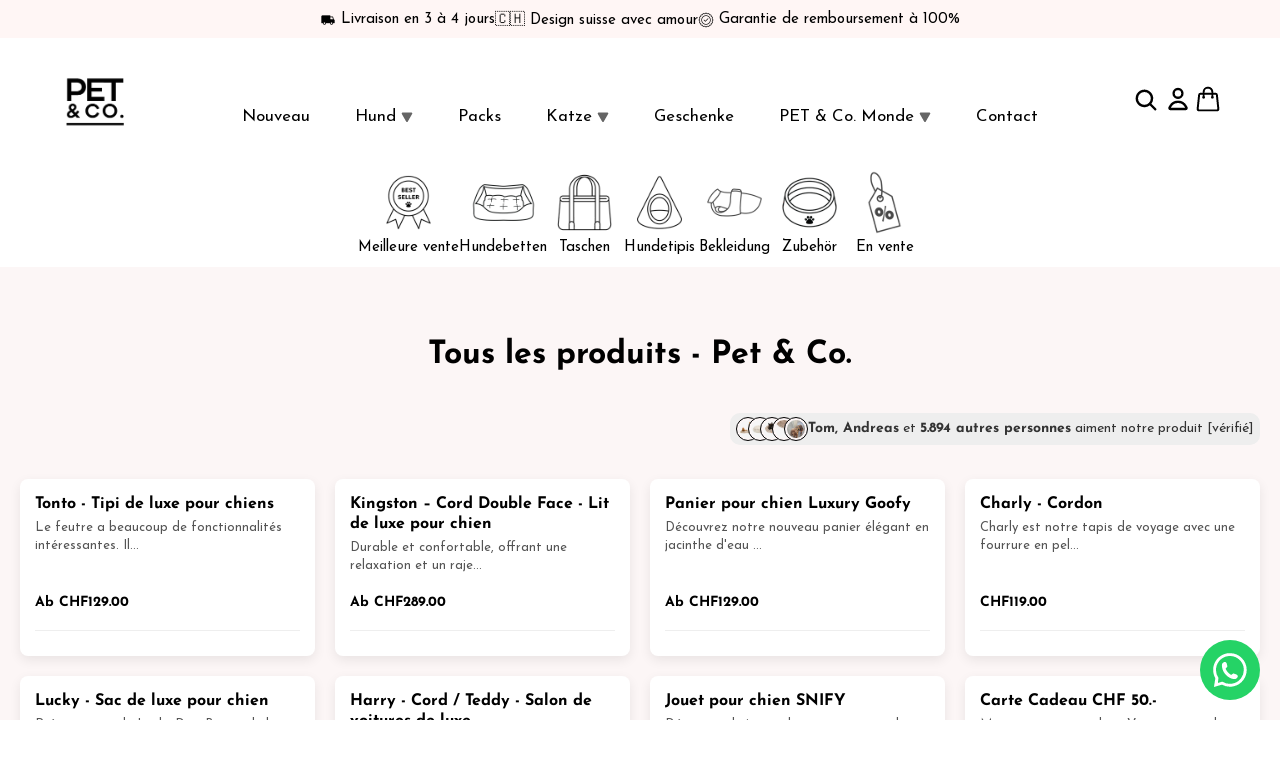

--- FILE ---
content_type: text/html; charset=utf-8
request_url: https://petandco.ch/fr/collections/all-products?currency=HNL
body_size: 95039
content:
<!doctype html>
<html>
<head>
    <title>Découvrez une large gamme de produits pour vos animaux de compagnie chez PET &amp; Co.</title>
    <meta charset="utf-8">
    <meta http-equiv="X-UA-Compatible" content="IE=edge,chrome=1">
    <meta name="description" content="Bienvenue chez PET &amp;amp; Co., votre boutique en ligne de produits de haute qualité dédiée au bien-être de vos animaux de compagnie. Explorez notre collection diversifiée de fournitures, jouets, aliments et accessoires pour animaux de compagnie pour chiens, chats et autres animaux de compagnie bien-aimés. Achetez maintenant et découvrez une qualité irréprochable. Bénéficiez de la livraison gratuite pour les commandes dépassant un certain montant.">
    <link rel="canonical" href="https://petandco.ch/fr/collections/all-products">
    <meta name="viewport" content="width=device-width,initial-scale=1,shrink-to-fit=no">

    <meta name="theme-color" content="#131921" /><link rel="icon" type="image/png" href="//petandco.ch/cdn/shop/files/Favicon_32x32_1-01.png?crop=center&height=32&v=1768441126&width=32"><script>window.performance && window.performance.mark && window.performance.mark('shopify.content_for_header.start');</script><meta name="facebook-domain-verification" content="o5igr8o971jrz9joj6kwd3sepeme0h">
<meta id="shopify-digital-wallet" name="shopify-digital-wallet" content="/64810025184/digital_wallets/dialog">
<meta name="shopify-checkout-api-token" content="daa0f5f4e8eba064b01cf7451c004724">
<meta id="in-context-paypal-metadata" data-shop-id="64810025184" data-venmo-supported="false" data-environment="production" data-locale="fr_FR" data-paypal-v4="true" data-currency="CHF">
<link rel="alternate" type="application/atom+xml" title="Feed" href="/fr/collections/all-products.atom" />
<link rel="alternate" hreflang="x-default" href="https://petandco.ch/collections/all-products">
<link rel="alternate" hreflang="de" href="https://petandco.ch/collections/all-products">
<link rel="alternate" hreflang="fr" href="https://petandco.ch/fr/collections/all-products">
<link rel="alternate" hreflang="en" href="https://petandco.ch/en/collections/all-products">
<link rel="alternate" hreflang="de-BY" href="https://petandco.ch/de-eu/collections/all-products">
<link rel="alternate" hreflang="de-BE" href="https://petandco.ch/de-eu/collections/all-products">
<link rel="alternate" hreflang="de-BA" href="https://petandco.ch/de-eu/collections/all-products">
<link rel="alternate" hreflang="de-BG" href="https://petandco.ch/de-eu/collections/all-products">
<link rel="alternate" hreflang="de-HR" href="https://petandco.ch/de-eu/collections/all-products">
<link rel="alternate" hreflang="de-CY" href="https://petandco.ch/de-eu/collections/all-products">
<link rel="alternate" hreflang="de-CZ" href="https://petandco.ch/de-eu/collections/all-products">
<link rel="alternate" hreflang="de-DK" href="https://petandco.ch/de-eu/collections/all-products">
<link rel="alternate" hreflang="de-EE" href="https://petandco.ch/de-eu/collections/all-products">
<link rel="alternate" hreflang="de-FO" href="https://petandco.ch/de-eu/collections/all-products">
<link rel="alternate" hreflang="de-FI" href="https://petandco.ch/de-eu/collections/all-products">
<link rel="alternate" hreflang="de-GE" href="https://petandco.ch/de-eu/collections/all-products">
<link rel="alternate" hreflang="de-GI" href="https://petandco.ch/de-eu/collections/all-products">
<link rel="alternate" hreflang="de-GR" href="https://petandco.ch/de-eu/collections/all-products">
<link rel="alternate" hreflang="de-GL" href="https://petandco.ch/de-eu/collections/all-products">
<link rel="alternate" hreflang="de-GP" href="https://petandco.ch/de-eu/collections/all-products">
<link rel="alternate" hreflang="de-GG" href="https://petandco.ch/de-eu/collections/all-products">
<link rel="alternate" hreflang="de-HU" href="https://petandco.ch/de-eu/collections/all-products">
<link rel="alternate" hreflang="de-IS" href="https://petandco.ch/de-eu/collections/all-products">
<link rel="alternate" hreflang="de-IE" href="https://petandco.ch/de-eu/collections/all-products">
<link rel="alternate" hreflang="de-IM" href="https://petandco.ch/de-eu/collections/all-products">
<link rel="alternate" hreflang="de-IT" href="https://petandco.ch/de-eu/collections/all-products">
<link rel="alternate" hreflang="de-JE" href="https://petandco.ch/de-eu/collections/all-products">
<link rel="alternate" hreflang="de-XK" href="https://petandco.ch/de-eu/collections/all-products">
<link rel="alternate" hreflang="de-LV" href="https://petandco.ch/de-eu/collections/all-products">
<link rel="alternate" hreflang="de-LI" href="https://petandco.ch/de-eu/collections/all-products">
<link rel="alternate" hreflang="de-LT" href="https://petandco.ch/de-eu/collections/all-products">
<link rel="alternate" hreflang="de-LU" href="https://petandco.ch/de-eu/collections/all-products">
<link rel="alternate" hreflang="de-MK" href="https://petandco.ch/de-eu/collections/all-products">
<link rel="alternate" hreflang="de-MT" href="https://petandco.ch/de-eu/collections/all-products">
<link rel="alternate" hreflang="de-YT" href="https://petandco.ch/de-eu/collections/all-products">
<link rel="alternate" hreflang="de-MD" href="https://petandco.ch/de-eu/collections/all-products">
<link rel="alternate" hreflang="de-MC" href="https://petandco.ch/de-eu/collections/all-products">
<link rel="alternate" hreflang="de-ME" href="https://petandco.ch/de-eu/collections/all-products">
<link rel="alternate" hreflang="de-NL" href="https://petandco.ch/de-eu/collections/all-products">
<link rel="alternate" hreflang="de-NO" href="https://petandco.ch/de-eu/collections/all-products">
<link rel="alternate" hreflang="de-PL" href="https://petandco.ch/de-eu/collections/all-products">
<link rel="alternate" hreflang="de-PT" href="https://petandco.ch/de-eu/collections/all-products">
<link rel="alternate" hreflang="de-RE" href="https://petandco.ch/de-eu/collections/all-products">
<link rel="alternate" hreflang="de-RO" href="https://petandco.ch/de-eu/collections/all-products">
<link rel="alternate" hreflang="de-SM" href="https://petandco.ch/de-eu/collections/all-products">
<link rel="alternate" hreflang="de-RS" href="https://petandco.ch/de-eu/collections/all-products">
<link rel="alternate" hreflang="de-SK" href="https://petandco.ch/de-eu/collections/all-products">
<link rel="alternate" hreflang="de-SI" href="https://petandco.ch/de-eu/collections/all-products">
<link rel="alternate" hreflang="de-ES" href="https://petandco.ch/de-eu/collections/all-products">
<link rel="alternate" hreflang="de-SJ" href="https://petandco.ch/de-eu/collections/all-products">
<link rel="alternate" hreflang="de-SE" href="https://petandco.ch/de-eu/collections/all-products">
<link rel="alternate" hreflang="de-TR" href="https://petandco.ch/de-eu/collections/all-products">
<link rel="alternate" hreflang="de-UA" href="https://petandco.ch/de-eu/collections/all-products">
<link rel="alternate" hreflang="de-VA" href="https://petandco.ch/de-eu/collections/all-products">
<link rel="alternate" hreflang="de-FR" href="https://petandco.fr/collections/all-products">
<link rel="alternate" hreflang="fr-FR" href="https://petandco.fr/fr/collections/all-products">
<link rel="alternate" hreflang="en-FR" href="https://petandco.fr/en/collections/all-products">
<link rel="alternate" hreflang="de-DE" href="https://petandco.de/collections/all-products">
<link rel="alternate" hreflang="fr-DE" href="https://petandco.de/fr/collections/all-products">
<link rel="alternate" hreflang="en-DE" href="https://petandco.de/en/collections/all-products">
<link rel="alternate" hreflang="de-AT" href="https://petandco.at/collections/all-products">
<link rel="alternate" hreflang="fr-AT" href="https://petandco.at/fr/collections/all-products">
<link rel="alternate" hreflang="en-AT" href="https://petandco.at/en/collections/all-products">
<link rel="alternate" type="application/json+oembed" href="https://petandco.ch/fr/collections/all-products.oembed">
<script async="async" src="/checkouts/internal/preloads.js?locale=fr-CH"></script>
<link rel="preconnect" href="https://shop.app" crossorigin="anonymous">
<script async="async" src="https://shop.app/checkouts/internal/preloads.js?locale=fr-CH&shop_id=64810025184" crossorigin="anonymous"></script>
<script id="apple-pay-shop-capabilities" type="application/json">{"shopId":64810025184,"countryCode":"CH","currencyCode":"CHF","merchantCapabilities":["supports3DS"],"merchantId":"gid:\/\/shopify\/Shop\/64810025184","merchantName":"petandco","requiredBillingContactFields":["postalAddress","email"],"requiredShippingContactFields":["postalAddress","email"],"shippingType":"shipping","supportedNetworks":["visa","masterCard","amex"],"total":{"type":"pending","label":"petandco","amount":"1.00"},"shopifyPaymentsEnabled":true,"supportsSubscriptions":true}</script>
<script id="shopify-features" type="application/json">{"accessToken":"daa0f5f4e8eba064b01cf7451c004724","betas":["rich-media-storefront-analytics"],"domain":"petandco.ch","predictiveSearch":true,"shopId":64810025184,"locale":"fr"}</script>
<script>var Shopify = Shopify || {};
Shopify.shop = "kerstin-802a.myshopify.com";
Shopify.locale = "fr";
Shopify.currency = {"active":"CHF","rate":"1.0"};
Shopify.country = "CH";
Shopify.theme = {"name":"conrise-theme","id":188412690814,"schema_name":"conrise","schema_version":"1.0.0","theme_store_id":null,"role":"main"};
Shopify.theme.handle = "null";
Shopify.theme.style = {"id":null,"handle":null};
Shopify.cdnHost = "petandco.ch/cdn";
Shopify.routes = Shopify.routes || {};
Shopify.routes.root = "/fr/";</script>
<script type="module">!function(o){(o.Shopify=o.Shopify||{}).modules=!0}(window);</script>
<script>!function(o){function n(){var o=[];function n(){o.push(Array.prototype.slice.apply(arguments))}return n.q=o,n}var t=o.Shopify=o.Shopify||{};t.loadFeatures=n(),t.autoloadFeatures=n()}(window);</script>
<script>
  window.ShopifyPay = window.ShopifyPay || {};
  window.ShopifyPay.apiHost = "shop.app\/pay";
  window.ShopifyPay.redirectState = null;
</script>
<script id="shop-js-analytics" type="application/json">{"pageType":"collection"}</script>
<script defer="defer" async type="module" src="//petandco.ch/cdn/shopifycloud/shop-js/modules/v2/client.init-shop-cart-sync_CfnabTz1.fr.esm.js"></script>
<script defer="defer" async type="module" src="//petandco.ch/cdn/shopifycloud/shop-js/modules/v2/chunk.common_1HJ87NEU.esm.js"></script>
<script defer="defer" async type="module" src="//petandco.ch/cdn/shopifycloud/shop-js/modules/v2/chunk.modal_BHK_cQfO.esm.js"></script>
<script type="module">
  await import("//petandco.ch/cdn/shopifycloud/shop-js/modules/v2/client.init-shop-cart-sync_CfnabTz1.fr.esm.js");
await import("//petandco.ch/cdn/shopifycloud/shop-js/modules/v2/chunk.common_1HJ87NEU.esm.js");
await import("//petandco.ch/cdn/shopifycloud/shop-js/modules/v2/chunk.modal_BHK_cQfO.esm.js");

  window.Shopify.SignInWithShop?.initShopCartSync?.({"fedCMEnabled":true,"windoidEnabled":true});

</script>
<script>
  window.Shopify = window.Shopify || {};
  if (!window.Shopify.featureAssets) window.Shopify.featureAssets = {};
  window.Shopify.featureAssets['shop-js'] = {"shop-cart-sync":["modules/v2/client.shop-cart-sync_CJ9J03TB.fr.esm.js","modules/v2/chunk.common_1HJ87NEU.esm.js","modules/v2/chunk.modal_BHK_cQfO.esm.js"],"init-fed-cm":["modules/v2/client.init-fed-cm_DrLuZvAY.fr.esm.js","modules/v2/chunk.common_1HJ87NEU.esm.js","modules/v2/chunk.modal_BHK_cQfO.esm.js"],"shop-toast-manager":["modules/v2/client.shop-toast-manager_Bou6hV8m.fr.esm.js","modules/v2/chunk.common_1HJ87NEU.esm.js","modules/v2/chunk.modal_BHK_cQfO.esm.js"],"init-shop-cart-sync":["modules/v2/client.init-shop-cart-sync_CfnabTz1.fr.esm.js","modules/v2/chunk.common_1HJ87NEU.esm.js","modules/v2/chunk.modal_BHK_cQfO.esm.js"],"shop-button":["modules/v2/client.shop-button_B0rdi3gj.fr.esm.js","modules/v2/chunk.common_1HJ87NEU.esm.js","modules/v2/chunk.modal_BHK_cQfO.esm.js"],"init-windoid":["modules/v2/client.init-windoid_DoIbpnLP.fr.esm.js","modules/v2/chunk.common_1HJ87NEU.esm.js","modules/v2/chunk.modal_BHK_cQfO.esm.js"],"shop-cash-offers":["modules/v2/client.shop-cash-offers_PjPz4eBO.fr.esm.js","modules/v2/chunk.common_1HJ87NEU.esm.js","modules/v2/chunk.modal_BHK_cQfO.esm.js"],"pay-button":["modules/v2/client.pay-button_BNubdV5Y.fr.esm.js","modules/v2/chunk.common_1HJ87NEU.esm.js","modules/v2/chunk.modal_BHK_cQfO.esm.js"],"init-customer-accounts":["modules/v2/client.init-customer-accounts_DjJKqY88.fr.esm.js","modules/v2/client.shop-login-button_CU7S3YVC.fr.esm.js","modules/v2/chunk.common_1HJ87NEU.esm.js","modules/v2/chunk.modal_BHK_cQfO.esm.js"],"avatar":["modules/v2/client.avatar_BTnouDA3.fr.esm.js"],"checkout-modal":["modules/v2/client.checkout-modal_DHIFh2jD.fr.esm.js","modules/v2/chunk.common_1HJ87NEU.esm.js","modules/v2/chunk.modal_BHK_cQfO.esm.js"],"init-shop-for-new-customer-accounts":["modules/v2/client.init-shop-for-new-customer-accounts_CChb7f5q.fr.esm.js","modules/v2/client.shop-login-button_CU7S3YVC.fr.esm.js","modules/v2/chunk.common_1HJ87NEU.esm.js","modules/v2/chunk.modal_BHK_cQfO.esm.js"],"init-customer-accounts-sign-up":["modules/v2/client.init-customer-accounts-sign-up_B2jRZs6O.fr.esm.js","modules/v2/client.shop-login-button_CU7S3YVC.fr.esm.js","modules/v2/chunk.common_1HJ87NEU.esm.js","modules/v2/chunk.modal_BHK_cQfO.esm.js"],"init-shop-email-lookup-coordinator":["modules/v2/client.init-shop-email-lookup-coordinator_DuS0AyCe.fr.esm.js","modules/v2/chunk.common_1HJ87NEU.esm.js","modules/v2/chunk.modal_BHK_cQfO.esm.js"],"shop-follow-button":["modules/v2/client.shop-follow-button_CCmvXPjD.fr.esm.js","modules/v2/chunk.common_1HJ87NEU.esm.js","modules/v2/chunk.modal_BHK_cQfO.esm.js"],"shop-login-button":["modules/v2/client.shop-login-button_CU7S3YVC.fr.esm.js","modules/v2/chunk.common_1HJ87NEU.esm.js","modules/v2/chunk.modal_BHK_cQfO.esm.js"],"shop-login":["modules/v2/client.shop-login_Dp4teCL2.fr.esm.js","modules/v2/chunk.common_1HJ87NEU.esm.js","modules/v2/chunk.modal_BHK_cQfO.esm.js"],"lead-capture":["modules/v2/client.lead-capture_dUd1iojI.fr.esm.js","modules/v2/chunk.common_1HJ87NEU.esm.js","modules/v2/chunk.modal_BHK_cQfO.esm.js"],"payment-terms":["modules/v2/client.payment-terms_Cl0kKGvx.fr.esm.js","modules/v2/chunk.common_1HJ87NEU.esm.js","modules/v2/chunk.modal_BHK_cQfO.esm.js"]};
</script>
<script>(function() {
  var isLoaded = false;
  function asyncLoad() {
    if (isLoaded) return;
    isLoaded = true;
    var urls = ["https:\/\/loox.io\/widget\/5OaTe2ezM-\/loox.1678524714039.js?shop=kerstin-802a.myshopify.com","\/\/cdn.shopify.com\/proxy\/3f600bfb46c4f8f2b222776eaf1ed54bbd21baa6bde200e72f8788767ef8b491\/api.goaffpro.com\/loader.js?shop=kerstin-802a.myshopify.com\u0026sp-cache-control=cHVibGljLCBtYXgtYWdlPTkwMA","https:\/\/api.fastbundle.co\/scripts\/src.js?shop=kerstin-802a.myshopify.com","https:\/\/tseish-app.connect.trustedshops.com\/esc.js?apiBaseUrl=aHR0cHM6Ly90c2Vpc2gtYXBwLmNvbm5lY3QudHJ1c3RlZHNob3BzLmNvbQ==\u0026instanceId=a2Vyc3Rpbi04MDJhLm15c2hvcGlmeS5jb20=\u0026shop=kerstin-802a.myshopify.com","https:\/\/worldphoneize.app\/js\/v1.js?shop=kerstin-802a.myshopify.com"];
    for (var i = 0; i < urls.length; i++) {
      var s = document.createElement('script');
      s.type = 'text/javascript';
      s.async = true;
      s.src = urls[i];
      var x = document.getElementsByTagName('script')[0];
      x.parentNode.insertBefore(s, x);
    }
  };
  if(window.attachEvent) {
    window.attachEvent('onload', asyncLoad);
  } else {
    window.addEventListener('load', asyncLoad, false);
  }
})();</script>
<script id="__st">var __st={"a":64810025184,"offset":3600,"reqid":"e9186333-fae7-4069-aef6-3e9c87d60171-1769550485","pageurl":"petandco.ch\/fr\/collections\/all-products?currency=HNL","u":"0ed700222910","p":"collection","rtyp":"collection","rid":418000503008};</script>
<script>window.ShopifyPaypalV4VisibilityTracking = true;</script>
<script id="captcha-bootstrap">!function(){'use strict';const t='contact',e='account',n='new_comment',o=[[t,t],['blogs',n],['comments',n],[t,'customer']],c=[[e,'customer_login'],[e,'guest_login'],[e,'recover_customer_password'],[e,'create_customer']],r=t=>t.map((([t,e])=>`form[action*='/${t}']:not([data-nocaptcha='true']) input[name='form_type'][value='${e}']`)).join(','),a=t=>()=>t?[...document.querySelectorAll(t)].map((t=>t.form)):[];function s(){const t=[...o],e=r(t);return a(e)}const i='password',u='form_key',d=['recaptcha-v3-token','g-recaptcha-response','h-captcha-response',i],f=()=>{try{return window.sessionStorage}catch{return}},m='__shopify_v',_=t=>t.elements[u];function p(t,e,n=!1){try{const o=window.sessionStorage,c=JSON.parse(o.getItem(e)),{data:r}=function(t){const{data:e,action:n}=t;return t[m]||n?{data:e,action:n}:{data:t,action:n}}(c);for(const[e,n]of Object.entries(r))t.elements[e]&&(t.elements[e].value=n);n&&o.removeItem(e)}catch(o){console.error('form repopulation failed',{error:o})}}const l='form_type',E='cptcha';function T(t){t.dataset[E]=!0}const w=window,h=w.document,L='Shopify',v='ce_forms',y='captcha';let A=!1;((t,e)=>{const n=(g='f06e6c50-85a8-45c8-87d0-21a2b65856fe',I='https://cdn.shopify.com/shopifycloud/storefront-forms-hcaptcha/ce_storefront_forms_captcha_hcaptcha.v1.5.2.iife.js',D={infoText:'Protégé par hCaptcha',privacyText:'Confidentialité',termsText:'Conditions'},(t,e,n)=>{const o=w[L][v],c=o.bindForm;if(c)return c(t,g,e,D).then(n);var r;o.q.push([[t,g,e,D],n]),r=I,A||(h.body.append(Object.assign(h.createElement('script'),{id:'captcha-provider',async:!0,src:r})),A=!0)});var g,I,D;w[L]=w[L]||{},w[L][v]=w[L][v]||{},w[L][v].q=[],w[L][y]=w[L][y]||{},w[L][y].protect=function(t,e){n(t,void 0,e),T(t)},Object.freeze(w[L][y]),function(t,e,n,w,h,L){const[v,y,A,g]=function(t,e,n){const i=e?o:[],u=t?c:[],d=[...i,...u],f=r(d),m=r(i),_=r(d.filter((([t,e])=>n.includes(e))));return[a(f),a(m),a(_),s()]}(w,h,L),I=t=>{const e=t.target;return e instanceof HTMLFormElement?e:e&&e.form},D=t=>v().includes(t);t.addEventListener('submit',(t=>{const e=I(t);if(!e)return;const n=D(e)&&!e.dataset.hcaptchaBound&&!e.dataset.recaptchaBound,o=_(e),c=g().includes(e)&&(!o||!o.value);(n||c)&&t.preventDefault(),c&&!n&&(function(t){try{if(!f())return;!function(t){const e=f();if(!e)return;const n=_(t);if(!n)return;const o=n.value;o&&e.removeItem(o)}(t);const e=Array.from(Array(32),(()=>Math.random().toString(36)[2])).join('');!function(t,e){_(t)||t.append(Object.assign(document.createElement('input'),{type:'hidden',name:u})),t.elements[u].value=e}(t,e),function(t,e){const n=f();if(!n)return;const o=[...t.querySelectorAll(`input[type='${i}']`)].map((({name:t})=>t)),c=[...d,...o],r={};for(const[a,s]of new FormData(t).entries())c.includes(a)||(r[a]=s);n.setItem(e,JSON.stringify({[m]:1,action:t.action,data:r}))}(t,e)}catch(e){console.error('failed to persist form',e)}}(e),e.submit())}));const S=(t,e)=>{t&&!t.dataset[E]&&(n(t,e.some((e=>e===t))),T(t))};for(const o of['focusin','change'])t.addEventListener(o,(t=>{const e=I(t);D(e)&&S(e,y())}));const B=e.get('form_key'),M=e.get(l),P=B&&M;t.addEventListener('DOMContentLoaded',(()=>{const t=y();if(P)for(const e of t)e.elements[l].value===M&&p(e,B);[...new Set([...A(),...v().filter((t=>'true'===t.dataset.shopifyCaptcha))])].forEach((e=>S(e,t)))}))}(h,new URLSearchParams(w.location.search),n,t,e,['guest_login'])})(!0,!0)}();</script>
<script integrity="sha256-4kQ18oKyAcykRKYeNunJcIwy7WH5gtpwJnB7kiuLZ1E=" data-source-attribution="shopify.loadfeatures" defer="defer" src="//petandco.ch/cdn/shopifycloud/storefront/assets/storefront/load_feature-a0a9edcb.js" crossorigin="anonymous"></script>
<script crossorigin="anonymous" defer="defer" src="//petandco.ch/cdn/shopifycloud/storefront/assets/shopify_pay/storefront-65b4c6d7.js?v=20250812"></script>
<script data-source-attribution="shopify.dynamic_checkout.dynamic.init">var Shopify=Shopify||{};Shopify.PaymentButton=Shopify.PaymentButton||{isStorefrontPortableWallets:!0,init:function(){window.Shopify.PaymentButton.init=function(){};var t=document.createElement("script");t.src="https://petandco.ch/cdn/shopifycloud/portable-wallets/latest/portable-wallets.fr.js",t.type="module",document.head.appendChild(t)}};
</script>
<script data-source-attribution="shopify.dynamic_checkout.buyer_consent">
  function portableWalletsHideBuyerConsent(e){var t=document.getElementById("shopify-buyer-consent"),n=document.getElementById("shopify-subscription-policy-button");t&&n&&(t.classList.add("hidden"),t.setAttribute("aria-hidden","true"),n.removeEventListener("click",e))}function portableWalletsShowBuyerConsent(e){var t=document.getElementById("shopify-buyer-consent"),n=document.getElementById("shopify-subscription-policy-button");t&&n&&(t.classList.remove("hidden"),t.removeAttribute("aria-hidden"),n.addEventListener("click",e))}window.Shopify?.PaymentButton&&(window.Shopify.PaymentButton.hideBuyerConsent=portableWalletsHideBuyerConsent,window.Shopify.PaymentButton.showBuyerConsent=portableWalletsShowBuyerConsent);
</script>
<script data-source-attribution="shopify.dynamic_checkout.cart.bootstrap">document.addEventListener("DOMContentLoaded",(function(){function t(){return document.querySelector("shopify-accelerated-checkout-cart, shopify-accelerated-checkout")}if(t())Shopify.PaymentButton.init();else{new MutationObserver((function(e,n){t()&&(Shopify.PaymentButton.init(),n.disconnect())})).observe(document.body,{childList:!0,subtree:!0})}}));
</script>
<script id='scb4127' type='text/javascript' async='' src='https://petandco.ch/cdn/shopifycloud/privacy-banner/storefront-banner.js'></script><link id="shopify-accelerated-checkout-styles" rel="stylesheet" media="screen" href="https://petandco.ch/cdn/shopifycloud/portable-wallets/latest/accelerated-checkout-backwards-compat.css" crossorigin="anonymous">
<style id="shopify-accelerated-checkout-cart">
        #shopify-buyer-consent {
  margin-top: 1em;
  display: inline-block;
  width: 100%;
}

#shopify-buyer-consent.hidden {
  display: none;
}

#shopify-subscription-policy-button {
  background: none;
  border: none;
  padding: 0;
  text-decoration: underline;
  font-size: inherit;
  cursor: pointer;
}

#shopify-subscription-policy-button::before {
  box-shadow: none;
}

      </style>

<script>window.performance && window.performance.mark && window.performance.mark('shopify.content_for_header.end');</script> <!-- Header hook for plugins -->

    <link href="//petandco.ch/cdn/shop/t/107/assets/swiper-bundle.css?v=130178830561324961311766928445" rel="stylesheet" type="text/css" media="all" />
    <link href="//petandco.ch/cdn/shop/t/107/assets/application.css?v=113891554820314394581769514225" rel="stylesheet" type="text/css" media="all" />
    <link href="//petandco.ch/cdn/shop/t/107/assets/product.css?v=168768960567120627401766928444" rel="stylesheet" type="text/css" media="all" />
    <link href="//petandco.ch/cdn/shop/t/107/assets/sections.css?v=156465796074601620521767872709" rel="stylesheet" type="text/css" media="all" />

    <script src="//petandco.ch/cdn/shop/t/107/assets/jquery-min-3-6.js?v=115860211936397945481766928444" type="text/javascript"></script>
    <script src="//petandco.ch/cdn/shop/t/107/assets/swiper-bundle.js?v=87330480114418983271766928444" type="text/javascript"></script>
    <script src="//petandco.ch/cdn/shop/t/107/assets/lazysizes.js?v=103575229570041956061766928445" type="text/javascript"></script>
    <script src="//petandco.ch/cdn/shop/t/107/assets/application.js?v=131203184283137334941766928444" type="text/javascript"></script>


    <style data-shopify>
        @font-face {
  font-family: "Josefin Sans";
  font-weight: 400;
  font-style: normal;
  font-display: swap;
  src: url("//petandco.ch/cdn/fonts/josefin_sans/josefinsans_n4.70f7efd699799949e6d9f99bc20843a2c86a2e0f.woff2") format("woff2"),
       url("//petandco.ch/cdn/fonts/josefin_sans/josefinsans_n4.35d308a1bdf56e5556bc2ac79702c721e4e2e983.woff") format("woff");
}

        @font-face {
  font-family: "Josefin Sans";
  font-weight: 500;
  font-style: normal;
  font-display: swap;
  src: url("//petandco.ch/cdn/fonts/josefin_sans/josefinsans_n5.72427d78743bbf3591b498f66ad0f8361904dc4d.woff2") format("woff2"),
       url("//petandco.ch/cdn/fonts/josefin_sans/josefinsans_n5.15e133f4dfd3ea9ee7de5283759b87e9708721ae.woff") format("woff");
}

        @font-face {
  font-family: "Josefin Sans";
  font-weight: 600;
  font-style: normal;
  font-display: swap;
  src: url("//petandco.ch/cdn/fonts/josefin_sans/josefinsans_n6.afe095792949c54ae236c64ec95a9caea4be35d6.woff2") format("woff2"),
       url("//petandco.ch/cdn/fonts/josefin_sans/josefinsans_n6.0ea222c12f299e43fa61b9245ec23b623ebeb1e9.woff") format("woff");
}

        @font-face {
  font-family: "Josefin Sans";
  font-weight: 700;
  font-style: normal;
  font-display: swap;
  src: url("//petandco.ch/cdn/fonts/josefin_sans/josefinsans_n7.4edc746dce14b53e39df223fba72d5f37c3d525d.woff2") format("woff2"),
       url("//petandco.ch/cdn/fonts/josefin_sans/josefinsans_n7.051568b12ab464ee8f0241094cdd7a1c80fbd08d.woff") format("woff");
}

        @font-face {
  font-family: "Josefin Sans";
  font-weight: 400;
  font-style: italic;
  font-display: swap;
  src: url("//petandco.ch/cdn/fonts/josefin_sans/josefinsans_i4.a2ba85bff59cf18a6ad90c24fe1808ddb8ce1343.woff2") format("woff2"),
       url("//petandco.ch/cdn/fonts/josefin_sans/josefinsans_i4.2dba61e1d135ab449e8e134ba633cf0d31863cc4.woff") format("woff");
}

        @font-face {
  font-family: "Josefin Sans";
  font-weight: 700;
  font-style: italic;
  font-display: swap;
  src: url("//petandco.ch/cdn/fonts/josefin_sans/josefinsans_i7.733dd5c50cdd7b706d9ec731b4016d1edd55db5e.woff2") format("woff2"),
       url("//petandco.ch/cdn/fonts/josefin_sans/josefinsans_i7.094ef86ca8f6eafea52b87b4f09feefb278e539d.woff") format("woff");
}

        @font-face {
  font-family: "Josefin Sans";
  font-weight: 400;
  font-style: normal;
  font-display: swap;
  src: url("//petandco.ch/cdn/fonts/josefin_sans/josefinsans_n4.70f7efd699799949e6d9f99bc20843a2c86a2e0f.woff2") format("woff2"),
       url("//petandco.ch/cdn/fonts/josefin_sans/josefinsans_n4.35d308a1bdf56e5556bc2ac79702c721e4e2e983.woff") format("woff");
}



        :root {
            --font-body-family: "Josefin Sans", sans-serif;
            --font-body-style: normal;
            --font-body-weight: 400;

            --font-heading-family: "Josefin Sans", sans-serif;
            --font-heading-style: normal;
            --font-heading-weight: 400;

            --font-button-family: "Josefin Sans", sans-serif;
            --font-button-style: normal;
            --font-button-weight: 400;

            --color-text: #000000;
            --color-heading-text: #000000;
            --color-primary: #ffc59e;
            --color-primary-text: #000000;
            --color-links: #bbc474;
            --color-compare-price: #b4b4b4;
            --color-body-background: #ffffff;
            --color-border: #e6e6e6;
            --color-mobile-status-bar: #131921;

            --size-font-heading: 28px;
            --size-font-body: 15px;
            --size-font-button: 14px;

            --button-text-uppercase:uppercase;

            --border-radius: 4px;
            --desktop-max-width: 1400px;
            --mobile-horizontal-margin: 4.5vw;

            --swiper-navigation-size: 32px;
            --swiper-theme-color: var(--color-primary);
            --swiper-navigation-color: var(--color-primary);
        }

        @media (min-width: 768px) {
            :root {
                --size-font-heading: 28px;
                --size-font-body: 15px;
                --size-font-button: 14px;
            }
        }
    </style>

    <!-- "snippets/judgeme_core.liquid" was not rendered, the associated app was uninstalled -->

     <!-- Cookie Yes Custom Script -->
    <script async>
      window.dataLayer = window.dataLayer || [];
      function gtag() {
          dataLayer.push(arguments);
      }
      gtag("consent", "default", {
          ad_storage: "denied",
          ad_user_data: "denied",
          ad_personalization: "denied",
          analytics_storage: "denied",
          functionality_storage: "denied",
          personalization_storage: "denied",
          security_storage: "granted",
          wait_for_update: 2000,
      });
      gtag("set", "ads_data_redaction", true);
      gtag("set", "url_passthrough", true);
    </script>

    <script>
      window.dataLayer = window.dataLayer || [];
      window.dataLayer.push({
      
      userType: "visitor",
      customer: {
      id: "",
      lastOrder: "",
      orderCount: "",
      totalSpent: "",
      tags: ""
      },
      
      });
    </script>
    
    <!-- Google tag (gtag.js) -->
    <script async src="https://www.googletagmanager.com/gtag/js?id=AW-10936817336"></script>

    <script async>
      window.dataLayer = window.dataLayer || [];
      function gtag(){dataLayer.push(arguments);}
      gtag('js', new Date());
      gtag('config', 'AW-10936817336');
    </script>

    <!-- Start cookieyes banner -->
    <script async id="cookieyes" type="text/javascript" src="https://cdn-cookieyes.com/common/shopify.js"></script>
    <script
      async
      id="cookieyes"
      type="text/javascript"
      src="https://cdn-cookieyes.com/client_data/ab311b8703092f37428e0c87/script.js"
    ></script>
    <!-- End cookieyes banner -->

    <script type="application/ld+json">
      {
         "@context": "http://schema.org",
         "@type": "WebSite",
         "url": "https://petandco.ch/",
         "potentialAction": {
           "@type": "SearchAction",
           "target": "https://petandco.ch/search?q={search_term_string}",
           "query-input": "required name=search_term_string"
         }
      }
    </script>

    <script type="application/ld+json">
      {
        "@context": "https://schema.org",
        "@type": "BreadcrumbList",
        "itemListElement": [{
          "@type": "ListItem",
          "position": 1,
          "name": "Home",
          "item": "https://petandco.ch/"
        }]
      }
    </script>



    
    <script type="application/ld+json">
      {
        "@context": "https:\/\/schema.org",
        "@type": "LocalBusiness",
        "url": "https://petandco.ch/",
        "name": "Pet And Co",
        "description":"PET & Co. is a top-notch dog supplies & cat supplies destination. Indulge with our opulent luxury cat accessories for your feline friend. Top deals.",
       "logo": "https://cdn.shopify.com/s/files/1/0648/1002/5184/files/petandco-logo_165935b8-1e9a-47cf-b9c5-ab3382415eb2_x134.png?v=1666124886",
        "image": [
           {
        "@type": "imageObject",
        "url": "https://cdn.shopify.com/s/files/1/0648/1002/5184/files/petandco-logo_165935b8-1e9a-47cf-b9c5-ab3382415eb2_x134.png?v=1666124886"
           }
           ],
        "address": {
            "@type": "PostalAddress",
            "streetAddress": "home24",
            "addressLocality": "Sihlstrasse 91",
            "postalCode": "8001 Zürich",
            "addressCountry": "Switzerland"
        },
        "geo": {
            "@type": "GeoCoordinates",
            "latitude": "47.3778579",
            "longitude": "8.5403226"
        },
          "openingHours": [
            "Mon-Sun 00:00 am - 23:59"
        ],
        "priceRange": "$$-$$$"

      }
    </script>

<!-- BEGIN app block: shopify://apps/fbp-fast-bundle/blocks/fast_bundle/9e87fbe2-9041-4c23-acf5-322413994cef -->
  <!-- BEGIN app snippet: fast_bundle -->




<script>
    if (Math.random() < 0.05) {
      window.FastBundleRenderTimestamp = Date.now();
    }
    const newBaseUrl = 'https://sdk.fastbundle.co'
    const apiURL = 'https://api.fastbundle.co'
    const rbrAppUrl = `${newBaseUrl}/{version}/main.min.js`
    const rbrVendorUrl = `${newBaseUrl}/{version}/vendor.js`
    const rbrCartUrl = `${apiURL}/scripts/cart.js`
    const rbrStyleUrl = `${newBaseUrl}/{version}/main.min.css`

    const legacyRbrAppUrl = `${apiURL}/react-src/static/js/main.min.js`
    const legacyRbrStyleUrl = `${apiURL}/react-src/static/css/main.min.css`

    const previousScriptLoaded = Boolean(document.querySelectorAll(`script[src*="${newBaseUrl}"]`).length)
    const previousLegacyScriptLoaded = Boolean(document.querySelectorAll(`script[src*="${legacyRbrAppUrl}"]`).length)

    if (!(previousScriptLoaded || previousLegacyScriptLoaded)) {
        const FastBundleConf = {"enable_bap_modal":false,"frontend_version":"1.22.12","storefront_record_submitted":true,"use_shopify_prices":false,"currencies":[{"id":1578686916,"code":"CHF","conversion_fee":1.0,"roundup_number":0.0,"rounding_enabled":true},{"id":1578686917,"code":"EUR","conversion_fee":1.0,"roundup_number":0.95,"rounding_enabled":true}],"is_active":true,"override_product_page_forms":false,"allow_funnel":false,"translations":[{"id":3169696,"key":"add","value":"Ajouter","locale_code":"fr","model":"shop","object_id":121987},{"id":3169522,"key":"add","value":"Hinzufügen","locale_code":"de","model":"shop","object_id":121987},{"id":3169697,"key":"add_all_products_to_cart","value":"Ajouter tous les produits au panier","locale_code":"fr","model":"shop","object_id":121987},{"id":3169523,"key":"add_all_products_to_cart","value":"Fügen Sie alle Produkte zum Warenkorb hinzu","locale_code":"de","model":"shop","object_id":121987},{"id":3169698,"key":"add_bundle","value":"Ajouter Bundle","locale_code":"fr","model":"shop","object_id":121987},{"id":3169524,"key":"add_bundle","value":"Bundle hinzufügen","locale_code":"de","model":"shop","object_id":121987},{"id":3169701,"key":"added","value":"Ajouté","locale_code":"fr","model":"shop","object_id":121987},{"id":3169527,"key":"added","value":"Hinzugefügt","locale_code":"de","model":"shop","object_id":121987},{"id":3169702,"key":"added_","value":"Ajouté","locale_code":"fr","model":"shop","object_id":121987},{"id":3169528,"key":"added_","value":"Hinzugefügt","locale_code":"de","model":"shop","object_id":121987},{"id":3169703,"key":"added_items","value":"Articles ajoutés","locale_code":"fr","model":"shop","object_id":121987},{"id":3169529,"key":"added_items","value":"Hinzugefügte Artikel","locale_code":"de","model":"shop","object_id":121987},{"id":3169704,"key":"added_product_issue","value":"Il y a un problème avec les produits ajoutés","locale_code":"fr","model":"shop","object_id":121987},{"id":3169530,"key":"added_product_issue","value":"Es gibt ein Problem mit den hinzugefügten Produkten","locale_code":"de","model":"shop","object_id":121987},{"id":3169705,"key":"added_to_product_list","value":"Ajouté à la liste des produits","locale_code":"fr","model":"shop","object_id":121987},{"id":3169531,"key":"added_to_product_list","value":"Zur Produktliste hinzugefügt","locale_code":"de","model":"shop","object_id":121987},{"id":3169699,"key":"add_items","value":"Veuillez ajouter des articles","locale_code":"fr","model":"shop","object_id":121987},{"id":3169525,"key":"add_items","value":"Bitte fügen Sie Artikel hinzu","locale_code":"de","model":"shop","object_id":121987},{"id":3169700,"key":"add_to_cart","value":"Ajouter au panier","locale_code":"fr","model":"shop","object_id":121987},{"id":3169526,"key":"add_to_cart","value":"In den Warenkorb legen","locale_code":"de","model":"shop","object_id":121987},{"id":3169706,"key":"all_included_products_are_sold_out","value":"Tous les produits inclus sont épuisés","locale_code":"fr","model":"shop","object_id":121987},{"id":3169532,"key":"all_included_products_are_sold_out","value":"Alle enthaltenen Produkte sind ausverkauft","locale_code":"de","model":"shop","object_id":121987},{"id":3169707,"key":"apply_discount","value":"La remise sera appliquée à la caisse","locale_code":"fr","model":"shop","object_id":121987},{"id":3169533,"key":"apply_discount","value":"Der Rabatt wird an der Kasse angewendet","locale_code":"de","model":"shop","object_id":121987},{"id":3169711,"key":"badge_price_description","value":"Économisez {discount} !","locale_code":"fr","model":"shop","object_id":121987},{"id":3169537,"key":"badge_price_description","value":"Sparen Sie {discount}!","locale_code":"de","model":"shop","object_id":121987},{"id":3169827,"key":"bap_disabled","value":"Terminez le bundle","locale_code":"fr","model":"shop","object_id":121987},{"id":3169653,"key":"bap_disabled","value":"Vervollständigen Sie das Bundle","locale_code":"de","model":"shop","object_id":121987},{"id":3169709,"key":"bap_modal_sub_title_without_variant","value":"Examinez les boîtes ci-dessous et cliquez sur le bouton pour corriger le panier.","locale_code":"fr","model":"shop","object_id":121987},{"id":3169535,"key":"bap_modal_sub_title_without_variant","value":"Überprüfen Sie die unten stehenden Kästchen und klicken Sie auf den Button, um den Warenkorb zu korrigieren.","locale_code":"de","model":"shop","object_id":121987},{"id":3169708,"key":"bap_modal_sub_title_with_variant","value":"Examinez les boîtes ci-dessous, sélectionnez la variante appropriée pour chaque produit inclus et cliquez sur le bouton pour corriger le panier.","locale_code":"fr","model":"shop","object_id":121987},{"id":3169534,"key":"bap_modal_sub_title_with_variant","value":"Überprüfen Sie die unten stehenden Boxen, wählen Sie die richtige Variante für jedes enthaltene Produkt aus und klicken Sie auf den Button, um den Warenkorb zu korrigieren.","locale_code":"de","model":"shop","object_id":121987},{"id":3169710,"key":"bap_modal_title","value":"{product_name} est un produit groupé qui inclut {num_of_products} produits. Ce produit sera remplacé par ses produits inclus.","locale_code":"fr","model":"shop","object_id":121987},{"id":3169536,"key":"bap_modal_title","value":"{product_name} ist ein Bündelprodukt, das {num_of_products} Produkte enthält. Dieses Produkt wird durch seine enthaltenen Produkte ersetzt.","locale_code":"de","model":"shop","object_id":121987},{"id":3169712,"key":"builder_added_count","value":"{num_added} / {num_must_add} ajouté(s)","locale_code":"fr","model":"shop","object_id":121987},{"id":3169538,"key":"builder_added_count","value":"{num_added} / {num_must_add} hinzugefügt","locale_code":"de","model":"shop","object_id":121987},{"id":3169713,"key":"builder_count_error","value":"Vous devez ajouter {quantity} autres articles des collections ci-dessus.","locale_code":"fr","model":"shop","object_id":121987},{"id":3169539,"key":"builder_count_error","value":"Sie müssen {quantity} weitere Artikel aus den oben genannten Kollektionen hinzufügen.","locale_code":"de","model":"shop","object_id":121987},{"id":3169714,"key":"bundle_not_available","value":"Le bundle n'est plus disponible","locale_code":"fr","model":"shop","object_id":121987},{"id":3169540,"key":"bundle_not_available","value":"Das Bundle ist nicht mehr verfügbar","locale_code":"de","model":"shop","object_id":121987},{"id":3169715,"key":"bundle_title","value":"Titre du bundle","locale_code":"fr","model":"shop","object_id":121987},{"id":3169541,"key":"bundle_title","value":"Bündeltitel","locale_code":"de","model":"shop","object_id":121987},{"id":3169716,"key":"buy","value":"Acheter","locale_code":"fr","model":"shop","object_id":121987},{"id":3169542,"key":"buy","value":"Kaufen","locale_code":"de","model":"shop","object_id":121987},{"id":3169717,"key":"buy_all","value":"Acheter tout","locale_code":"fr","model":"shop","object_id":121987},{"id":3169543,"key":"buy_all","value":"Kaufen Sie alle","locale_code":"de","model":"shop","object_id":121987},{"id":3169718,"key":"buy_from_collections","value":"Achetez à partir de ces collections","locale_code":"fr","model":"shop","object_id":121987},{"id":3169544,"key":"buy_from_collections","value":"Kaufen Sie aus diesen Kollektionen","locale_code":"de","model":"shop","object_id":121987},{"id":3169719,"key":"buy_item","value":"Achetez {quantity} articles","locale_code":"fr","model":"shop","object_id":121987},{"id":3169545,"key":"buy_item","value":"Kaufe {quantity} Artikel","locale_code":"de","model":"shop","object_id":121987},{"id":3169720,"key":"bxgy_btn_title","value":"Ajouter au panier","locale_code":"fr","model":"shop","object_id":121987},{"id":3169546,"key":"bxgy_btn_title","value":"In den Warenkorb legen","locale_code":"de","model":"shop","object_id":121987},{"id":3169721,"key":"cancel","value":"Annuler","locale_code":"fr","model":"shop","object_id":121987},{"id":3169547,"key":"cancel","value":"Abbrechen","locale_code":"de","model":"shop","object_id":121987},{"id":3169722,"key":"choose_items_to_buy","value":"Choisissez des articles à acheter ensemble.","locale_code":"fr","model":"shop","object_id":121987},{"id":3169548,"key":"choose_items_to_buy","value":"Wählen Sie Artikel, die Sie gemeinsam kaufen möchten.","locale_code":"de","model":"shop","object_id":121987},{"id":3169723,"key":"collection","value":"collection","locale_code":"fr","model":"shop","object_id":121987},{"id":3169549,"key":"collection","value":"Sammlung","locale_code":"de","model":"shop","object_id":121987},{"id":3169724,"key":"collection_btn_title","value":"Ajouter la sélection au panier","locale_code":"fr","model":"shop","object_id":121987},{"id":3169550,"key":"collection_btn_title","value":"Ausgewähltes zum Warenkorb hinzufügen","locale_code":"de","model":"shop","object_id":121987},{"id":3169725,"key":"collection_item","value":"Ajoutez {quantity} articles de {collection}","locale_code":"fr","model":"shop","object_id":121987},{"id":3169551,"key":"collection_item","value":"Fügen Sie {quantity} Artikel aus {collection} hinzu","locale_code":"de","model":"shop","object_id":121987},{"id":3169726,"key":"color","value":"Couleur","locale_code":"fr","model":"shop","object_id":121987},{"id":3169552,"key":"color","value":"Farbe","locale_code":"de","model":"shop","object_id":121987},{"id":3169727,"key":"copied","value":"Copié !","locale_code":"fr","model":"shop","object_id":121987},{"id":3169553,"key":"copied","value":"Kopiert!","locale_code":"de","model":"shop","object_id":121987},{"id":3169728,"key":"copy_code","value":"Copier le code","locale_code":"fr","model":"shop","object_id":121987},{"id":3169554,"key":"copy_code","value":"Code kopieren","locale_code":"de","model":"shop","object_id":121987},{"id":3169729,"key":"currently_soldout","value":"Ce produit est actuellement épuisé","locale_code":"fr","model":"shop","object_id":121987},{"id":3169555,"key":"currently_soldout","value":"Dieses Produkt ist derzeit ausverkauft","locale_code":"de","model":"shop","object_id":121987},{"id":3169730,"key":"days","value":"Jours","locale_code":"fr","model":"shop","object_id":121987},{"id":3169556,"key":"days","value":"Tage","locale_code":"de","model":"shop","object_id":121987},{"id":3169731,"key":"delete_bap_product","value":"ici","locale_code":"fr","model":"shop","object_id":121987},{"id":3169557,"key":"delete_bap_product","value":"hier","locale_code":"de","model":"shop","object_id":121987},{"id":3169732,"key":"discount_applied","value":"{discount} réduction appliquée","locale_code":"fr","model":"shop","object_id":121987},{"id":3169558,"key":"discount_applied","value":"{discount} Rabatt angewendet","locale_code":"de","model":"shop","object_id":121987},{"id":3169733,"key":"discount_card_desc","value":"Entrez le code de réduction ci-dessous s'il n'est pas inclus au moment du paiement.","locale_code":"fr","model":"shop","object_id":121987},{"id":3169559,"key":"discount_card_desc","value":"Geben Sie den Rabattcode unten ein, wenn er nicht beim Checkout enthalten ist.","locale_code":"de","model":"shop","object_id":121987},{"id":3169734,"key":"discount_card_discount","value":"Code de réduction:","locale_code":"fr","model":"shop","object_id":121987},{"id":3169560,"key":"discount_card_discount","value":"Rabattcode:","locale_code":"de","model":"shop","object_id":121987},{"id":3169735,"key":"discount_is_applied","value":"la réduction est appliquée sur les produits sélectionnés.","locale_code":"fr","model":"shop","object_id":121987},{"id":3169561,"key":"discount_is_applied","value":"Der Rabatt wird auf die ausgewählten Produkte angewendet.","locale_code":"de","model":"shop","object_id":121987},{"id":3169736,"key":"discount_off","value":"{discount} OFF","locale_code":"fr","model":"shop","object_id":121987},{"id":3169562,"key":"discount_off","value":"{discount} OFF","locale_code":"de","model":"shop","object_id":121987},{"id":3169737,"key":"dropdown","value":"menu déroulant","locale_code":"fr","model":"shop","object_id":121987},{"id":3169563,"key":"dropdown","value":"Dropdown-Menü","locale_code":"de","model":"shop","object_id":121987},{"id":3169738,"key":"error_loading_bundles","value":"Il y a un problème de chargement des lots, veuillez réessayer dans un instant !","locale_code":"fr","model":"shop","object_id":121987},{"id":3169564,"key":"error_loading_bundles","value":"Es gibt ein Problem beim Laden von Bündeln, bitte versuchen Sie es gleich noch einmal!","locale_code":"de","model":"shop","object_id":121987},{"id":3169739,"key":"fix_cart","value":"Réparez votre Panier","locale_code":"fr","model":"shop","object_id":121987},{"id":3169565,"key":"fix_cart","value":"Reparieren Sie Ihren Warenkorb","locale_code":"de","model":"shop","object_id":121987},{"id":3169740,"key":"free","value":"Gratuit","locale_code":"fr","model":"shop","object_id":121987},{"id":3169566,"key":"free","value":"Kostenlos","locale_code":"de","model":"shop","object_id":121987},{"id":3169741,"key":"free_gift","value":"Cadeau gratuit","locale_code":"fr","model":"shop","object_id":121987},{"id":3169567,"key":"free_gift","value":"Kostenloses Geschenk","locale_code":"de","model":"shop","object_id":121987},{"id":3169742,"key":"free_gift_applied","value":"Cadeau gratuit appliqué","locale_code":"fr","model":"shop","object_id":121987},{"id":3169568,"key":"free_gift_applied","value":"Kostenloses Geschenk angewendet","locale_code":"de","model":"shop","object_id":121987},{"id":3169743,"key":"free_shipping","value":"Livraison gratuite","locale_code":"fr","model":"shop","object_id":121987},{"id":3169569,"key":"free_shipping","value":"Kostenloser Versand","locale_code":"de","model":"shop","object_id":121987},{"id":3169744,"key":"funnel_alert","value":"Cet article est déjà dans votre panier.","locale_code":"fr","model":"shop","object_id":121987},{"id":3169570,"key":"funnel_alert","value":"Dieser Artikel befindet sich bereits in Ihrem Warenkorb.","locale_code":"de","model":"shop","object_id":121987},{"id":3169745,"key":"funnel_button_description","value":"Achetez ce pack | Économisez {discount}","locale_code":"fr","model":"shop","object_id":121987},{"id":3169571,"key":"funnel_button_description","value":"Kaufe dieses Paket | Spare {discount}","locale_code":"de","model":"shop","object_id":121987},{"id":3169746,"key":"funnel_discount_description","value":"économisez {discount}","locale_code":"fr","model":"shop","object_id":121987},{"id":3169572,"key":"funnel_discount_description","value":"sparen Sie {discount}","locale_code":"de","model":"shop","object_id":121987},{"id":3169747,"key":"funnel_popup_title","value":"Complétez votre panier avec ce bundle et économisez","locale_code":"fr","model":"shop","object_id":121987},{"id":3169573,"key":"funnel_popup_title","value":"Ergänzen Sie Ihren Warenkorb mit diesem Bundle und sparen Sie","locale_code":"de","model":"shop","object_id":121987},{"id":3169748,"key":"get_free_gift","value":"Obtenez ces cadeaux gratuits","locale_code":"fr","model":"shop","object_id":121987},{"id":3169574,"key":"get_free_gift","value":"Holen Sie sich diese kostenlosen Geschenke","locale_code":"de","model":"shop","object_id":121987},{"id":3169749,"key":"get_off_collections","value":"Obtenez {discount}% de réduction sur ces collections","locale_code":"fr","model":"shop","object_id":121987},{"id":3169575,"key":"get_off_collections","value":"Erhalten Sie {discount}% Rabatt auf diese Kollektionen","locale_code":"de","model":"shop","object_id":121987},{"id":3169750,"key":"go_to_bundle_builder","value":"Allez à Bundle builder","locale_code":"fr","model":"shop","object_id":121987},{"id":3169576,"key":"go_to_bundle_builder","value":"Gehe zum Bundle builder","locale_code":"de","model":"shop","object_id":121987},{"id":3169751,"key":"go_to_offer_page","value":"Aller à la page Offre","locale_code":"fr","model":"shop","object_id":121987},{"id":3169577,"key":"go_to_offer_page","value":"Gehe zur Angebotsseite","locale_code":"de","model":"shop","object_id":121987},{"id":3169752,"key":"have_not_selected","value":"Vous n'avez encore sélectionné aucun article","locale_code":"fr","model":"shop","object_id":121987},{"id":3169578,"key":"have_not_selected","value":"Sie haben noch keine Artikel ausgewählt","locale_code":"de","model":"shop","object_id":121987},{"id":3169753,"key":"have_selected","value":"Vous avez sélectionné {quantity} articles","locale_code":"fr","model":"shop","object_id":121987},{"id":3169579,"key":"have_selected","value":"Sie haben {quantity} Artikel ausgewählt","locale_code":"de","model":"shop","object_id":121987},{"id":3169754,"key":"hide","value":"Cacher","locale_code":"fr","model":"shop","object_id":121987},{"id":3169580,"key":"hide","value":"Verbergen","locale_code":"de","model":"shop","object_id":121987},{"id":3169755,"key":"hours","value":"Heures","locale_code":"fr","model":"shop","object_id":121987},{"id":3169581,"key":"hours","value":"Stunden","locale_code":"de","model":"shop","object_id":121987},{"id":3169756,"key":"includes_free_shipping","value":"Comprend la livraison gratuite","locale_code":"fr","model":"shop","object_id":121987},{"id":3169582,"key":"includes_free_shipping","value":"Beinhaltet kostenlosen Versand","locale_code":"de","model":"shop","object_id":121987},{"id":3169757,"key":"item","value":"article","locale_code":"fr","model":"shop","object_id":121987},{"id":3169583,"key":"item","value":"Artikel","locale_code":"de","model":"shop","object_id":121987},{"id":3169758,"key":"items","value":"articles","locale_code":"fr","model":"shop","object_id":121987},{"id":3169584,"key":"items","value":"Artikel","locale_code":"de","model":"shop","object_id":121987},{"id":3169759,"key":"items_not_found","value":"Aucun article correspondant trouvé","locale_code":"fr","model":"shop","object_id":121987},{"id":3169585,"key":"items_not_found","value":"Keine passenden Artikel gefunden","locale_code":"de","model":"shop","object_id":121987},{"id":3169760,"key":"items_selected","value":"articles sélectionnés","locale_code":"fr","model":"shop","object_id":121987},{"id":3169586,"key":"items_selected","value":"ausgewählte Artikel","locale_code":"de","model":"shop","object_id":121987},{"id":3169762,"key":"main_sold_out","value":"Le produit principal est épuisé.","locale_code":"fr","model":"shop","object_id":121987},{"id":3169588,"key":"main_sold_out","value":"Das Hauptprodukt ist ausverkauft.","locale_code":"de","model":"shop","object_id":121987},{"id":3169761,"key":"material","value":"Matériau","locale_code":"fr","model":"shop","object_id":121987},{"id":3169587,"key":"material","value":"Material","locale_code":"de","model":"shop","object_id":121987},{"id":3169763,"key":"min","value":"Min","locale_code":"fr","model":"shop","object_id":121987},{"id":3169589,"key":"min","value":"Min","locale_code":"de","model":"shop","object_id":121987},{"id":3169764,"key":"mix_btn_title","value":"Ajouter la sélection au panier","locale_code":"fr","model":"shop","object_id":121987},{"id":3169590,"key":"mix_btn_title","value":"Ausgewähltes zum Warenkorb hinzufügen","locale_code":"de","model":"shop","object_id":121987},{"id":3169765,"key":"multiple_items_funnel_alert","value":"Certains des articles sont déjà dans le panier","locale_code":"fr","model":"shop","object_id":121987},{"id":3169591,"key":"multiple_items_funnel_alert","value":"Einige der Artikel befinden sich bereits im Warenkorb","locale_code":"de","model":"shop","object_id":121987},{"id":3169766,"key":"no","value":"Non","locale_code":"fr","model":"shop","object_id":121987},{"id":3169592,"key":"no","value":"Nein","locale_code":"de","model":"shop","object_id":121987},{"id":3169767,"key":"no_item","value":"Aucun article ajouté !","locale_code":"fr","model":"shop","object_id":121987},{"id":3169593,"key":"no_item","value":"Keine Artikel hinzugefügt!","locale_code":"de","model":"shop","object_id":121987},{"id":3169768,"key":"no_item_selected","value":"Aucun article sélectionné !","locale_code":"fr","model":"shop","object_id":121987},{"id":3169594,"key":"no_item_selected","value":"Keine Artikel ausgewählt!","locale_code":"de","model":"shop","object_id":121987},{"id":3169769,"key":"not_enough","value":"inventaire insuffisant","locale_code":"fr","model":"shop","object_id":121987},{"id":3169595,"key":"not_enough","value":"ungenügendes Inventar","locale_code":"de","model":"shop","object_id":121987},{"id":3169770,"key":"not_selected_any","value":"n'a pas encore sélectionné d'articles.","locale_code":"fr","model":"shop","object_id":121987},{"id":3169596,"key":"not_selected_any","value":"noch keine Artikel ausgewählt.","locale_code":"de","model":"shop","object_id":121987},{"id":3169771,"key":"of","value":"de","locale_code":"fr","model":"shop","object_id":121987},{"id":3169597,"key":"of","value":"von","locale_code":"de","model":"shop","object_id":121987},{"id":3169772,"key":"off","value":"DE","locale_code":"fr","model":"shop","object_id":121987},{"id":3169598,"key":"off","value":"AUS","locale_code":"de","model":"shop","object_id":121987},{"id":3169773,"key":"offer_ends","value":"Cette offre se termine dans","locale_code":"fr","model":"shop","object_id":121987},{"id":3169599,"key":"offer_ends","value":"Dieses Angebot endet in","locale_code":"de","model":"shop","object_id":121987},{"id":3169774,"key":"one_time_purchase","value":"Achat unique","locale_code":"fr","model":"shop","object_id":121987},{"id":3169600,"key":"one_time_purchase","value":"Einmaliger Kauf","locale_code":"de","model":"shop","object_id":121987},{"id":3169775,"key":"option","value":"option","locale_code":"fr","model":"shop","object_id":121987},{"id":3169601,"key":"option","value":"Option","locale_code":"de","model":"shop","object_id":121987},{"id":3169776,"key":"out_of","value":"sur","locale_code":"fr","model":"shop","object_id":121987},{"id":3169602,"key":"out_of","value":"aus","locale_code":"de","model":"shop","object_id":121987},{"id":3169777,"key":"per_one","value":"par un","locale_code":"fr","model":"shop","object_id":121987},{"id":3169603,"key":"per_one","value":"pro eins","locale_code":"de","model":"shop","object_id":121987},{"id":3169778,"key":"Please_add_product_from_collections","value":"Veuillez ajouter un produit de la liste","locale_code":"fr","model":"shop","object_id":121987},{"id":3169604,"key":"Please_add_product_from_collections","value":"Bitte fügen Sie ein Produkt aus der Liste hinzu","locale_code":"de","model":"shop","object_id":121987},{"id":3169779,"key":"powered_by","value":"Propulsé par","locale_code":"fr","model":"shop","object_id":121987},{"id":3169605,"key":"powered_by","value":"Angetrieben von","locale_code":"de","model":"shop","object_id":121987},{"id":3169780,"key":"price_description","value":"Ajouter le lot au panier | Économisez {discount}","locale_code":"fr","model":"shop","object_id":121987},{"id":3169606,"key":"price_description","value":"Füge Bundle zum Warenkorb hinzu | Speichern {discount}","locale_code":"de","model":"shop","object_id":121987},{"id":3169781,"key":"price_description_setPrice","value":"Ajouter au panier pour {final_price}","locale_code":"fr","model":"shop","object_id":121987},{"id":3169607,"key":"price_description_setPrice","value":"In den Warenkorb für {final_price}","locale_code":"de","model":"shop","object_id":121987},{"id":3169782,"key":"proceed_without_addons","value":"Procéder sans add-ons","locale_code":"fr","model":"shop","object_id":121987},{"id":3169608,"key":"proceed_without_addons","value":"Fortfahren ohne Add-ons","locale_code":"de","model":"shop","object_id":121987},{"id":3169783,"key":"product","value":"produit","locale_code":"fr","model":"shop","object_id":121987},{"id":3169609,"key":"product","value":"Produkt","locale_code":"de","model":"shop","object_id":121987},{"id":3169828,"key":"product_added","value":"{number} ajouté","locale_code":"fr","model":"shop","object_id":121987},{"id":3169654,"key":"product_added","value":"{number} hinzugefügt","locale_code":"de","model":"shop","object_id":121987},{"id":3169829,"key":"product_added_with_more","value":"{number} ajouté. Ajoutez-en plus !","locale_code":"fr","model":"shop","object_id":121987},{"id":3169655,"key":"product_added_with_more","value":"{number} hinzugefügt. Fügen Sie mehr hinzu!","locale_code":"de","model":"shop","object_id":121987},{"id":3169784,"key":"products","value":"produits","locale_code":"fr","model":"shop","object_id":121987},{"id":3169610,"key":"products","value":"Produkte","locale_code":"de","model":"shop","object_id":121987},{"id":3169785,"key":"quantity","value":"Quantité","locale_code":"fr","model":"shop","object_id":121987},{"id":3169611,"key":"quantity","value":"Menge","locale_code":"de","model":"shop","object_id":121987},{"id":3169786,"key":"remove_from_cart","value":"Retirer du Panier","locale_code":"fr","model":"shop","object_id":121987},{"id":3169612,"key":"remove_from_cart","value":"Aus dem Warenkorb entfernen","locale_code":"de","model":"shop","object_id":121987},{"id":3169787,"key":"required_tooltip","value":"Ce produit est obligatoire et ne peut pas être déselectionné","locale_code":"fr","model":"shop","object_id":121987},{"id":3169613,"key":"required_tooltip","value":"Dieses Produkt ist erforderlich und kann nicht abgewählt werden","locale_code":"de","model":"shop","object_id":121987},{"id":3169788,"key":"save","value":"Économisez","locale_code":"fr","model":"shop","object_id":121987},{"id":3169614,"key":"save","value":"Speichern","locale_code":"de","model":"shop","object_id":121987},{"id":3169789,"key":"save_more","value":"Ajoutez {range} pour économiser plus","locale_code":"fr","model":"shop","object_id":121987},{"id":3169615,"key":"save_more","value":"Fügen Sie {range} hinzu, um mehr zu sparen","locale_code":"de","model":"shop","object_id":121987},{"id":3169790,"key":"search_product","value":"Rechercher un produit","locale_code":"fr","model":"shop","object_id":121987},{"id":3169616,"key":"search_product","value":"Produkt suchen","locale_code":"de","model":"shop","object_id":121987},{"id":3169791,"key":"sec","value":"Sec","locale_code":"fr","model":"shop","object_id":121987},{"id":3169617,"key":"sec","value":"Sek","locale_code":"de","model":"shop","object_id":121987},{"id":3169792,"key":"see_all","value":"Voir tout","locale_code":"fr","model":"shop","object_id":121987},{"id":3169618,"key":"see_all","value":"Alle anzeigen","locale_code":"de","model":"shop","object_id":121987},{"id":3169793,"key":"see_less","value":"Voir Moins","locale_code":"fr","model":"shop","object_id":121987},{"id":3169619,"key":"see_less","value":"Weniger anzeigen","locale_code":"de","model":"shop","object_id":121987},{"id":3169794,"key":"see_more_details","value":"Voir Plus de Détails","locale_code":"fr","model":"shop","object_id":121987},{"id":3169620,"key":"see_more_details","value":"Mehr Details Sehen","locale_code":"de","model":"shop","object_id":121987},{"id":3169795,"key":"select_all","value":"Tous les produits","locale_code":"fr","model":"shop","object_id":121987},{"id":3169621,"key":"select_all","value":"Alle Produkte","locale_code":"de","model":"shop","object_id":121987},{"id":3169796,"key":"select_all_variants","value":"Veuillez sélectionner toutes les variantes","locale_code":"fr","model":"shop","object_id":121987},{"id":3169622,"key":"select_all_variants","value":"Bitte wählen Sie alle Varianten aus","locale_code":"de","model":"shop","object_id":121987},{"id":3169797,"key":"select_all_variants_correctly","value":"Veuillez sélectionner correctement toutes les variantes","locale_code":"fr","model":"shop","object_id":121987},{"id":3169623,"key":"select_all_variants_correctly","value":"Bitte wählen Sie alle Varianten korrekt aus","locale_code":"de","model":"shop","object_id":121987},{"id":3169798,"key":"select_at_least","value":"Vous devez sélectionner au moins {minQty} articles","locale_code":"fr","model":"shop","object_id":121987},{"id":3169624,"key":"select_at_least","value":"Sie müssen mindestens {minQty} Artikel auswählen","locale_code":"de","model":"shop","object_id":121987},{"id":3169799,"key":"select_at_least_min_qty","value":"Sélectionnez au moins {min_qty} articles pour appliquer la remise.","locale_code":"fr","model":"shop","object_id":121987},{"id":3169625,"key":"select_at_least_min_qty","value":"Wählen Sie mindestens {min_qty} Artikel aus, um den Rabatt anzuwenden.","locale_code":"de","model":"shop","object_id":121987},{"id":3169806,"key":"selected","value":"sélectionné","locale_code":"fr","model":"shop","object_id":121987},{"id":3169632,"key":"selected","value":"ausgewählt","locale_code":"de","model":"shop","object_id":121987},{"id":3169807,"key":"selected_products","value":"Produits sélectionnés","locale_code":"fr","model":"shop","object_id":121987},{"id":3169633,"key":"selected_products","value":"Ausgewählte Produkte","locale_code":"de","model":"shop","object_id":121987},{"id":3169800,"key":"select_selling_plan","value":"Sélectionnez un plan de vente","locale_code":"fr","model":"shop","object_id":121987},{"id":3169626,"key":"select_selling_plan","value":"Wählen Sie einen Verkaufsplan","locale_code":"de","model":"shop","object_id":121987},{"id":3169801,"key":"select_variant","value":"Sélectionnez la variante","locale_code":"fr","model":"shop","object_id":121987},{"id":3169627,"key":"select_variant","value":"Variante auswählen","locale_code":"de","model":"shop","object_id":121987},{"id":3169802,"key":"select_variant_minimal","value":"Taille / Couleur / Type","locale_code":"fr","model":"shop","object_id":121987},{"id":3169628,"key":"select_variant_minimal","value":"Größe / Farbe / Typ","locale_code":"de","model":"shop","object_id":121987},{"id":3169803,"key":"select_variants","value":"Sélectionnez les variantes","locale_code":"fr","model":"shop","object_id":121987},{"id":3169629,"key":"select_variants","value":"Varianten auswählen","locale_code":"de","model":"shop","object_id":121987},{"id":3169804,"key":"select_variants_for","value":"Sélectionnez des variantes pour {product}","locale_code":"fr","model":"shop","object_id":121987},{"id":3169630,"key":"select_variants_for","value":"Wählen Sie Varianten für {product}","locale_code":"de","model":"shop","object_id":121987},{"id":3169805,"key":"select_variants_to_show_subscription","value":"Vous n'avez pas sélectionné les variantes ou il n'y a pas de plans d'abonnement avec les variantes sélectionnées.","locale_code":"fr","model":"shop","object_id":121987},{"id":3169631,"key":"select_variants_to_show_subscription","value":"Sie haben die Varianten nicht ausgewählt\noder es gibt keine Abonnementpläne mit den ausgewählten Varianten.","locale_code":"de","model":"shop","object_id":121987},{"id":3169808,"key":"shipping_cost","value":"frais de livraison","locale_code":"fr","model":"shop","object_id":121987},{"id":3169634,"key":"shipping_cost","value":"Versandkosten","locale_code":"de","model":"shop","object_id":121987},{"id":3169809,"key":"show","value":"Montrer","locale_code":"fr","model":"shop","object_id":121987},{"id":3169635,"key":"show","value":"Zeigen","locale_code":"de","model":"shop","object_id":121987},{"id":3169810,"key":"size","value":"Taille","locale_code":"fr","model":"shop","object_id":121987},{"id":3169636,"key":"size","value":"Größe","locale_code":"de","model":"shop","object_id":121987},{"id":3169811,"key":"sold_out","value":"Épuisé","locale_code":"fr","model":"shop","object_id":121987},{"id":3169637,"key":"sold_out","value":"Ausverkauft","locale_code":"de","model":"shop","object_id":121987},{"id":3169812,"key":"style","value":"Style","locale_code":"fr","model":"shop","object_id":121987},{"id":3169638,"key":"style","value":"Stil","locale_code":"de","model":"shop","object_id":121987},{"id":3169813,"key":"tap_to_check","value":"Appuyez pour vérifier","locale_code":"fr","model":"shop","object_id":121987},{"id":3169639,"key":"tap_to_check","value":"Tippen Sie, um zu überprüfen","locale_code":"de","model":"shop","object_id":121987},{"id":3169826,"key":"the_product_is_sold_out","value":"Le produit est épuisé","locale_code":"fr","model":"shop","object_id":121987},{"id":3169652,"key":"the_product_is_sold_out","value":"Das Produkt ist ausverkauft","locale_code":"de","model":"shop","object_id":121987},{"id":3169814,"key":"this_item","value":"Cet article","locale_code":"fr","model":"shop","object_id":121987},{"id":3169640,"key":"this_item","value":"Dieser Artikel","locale_code":"de","model":"shop","object_id":121987},{"id":3169815,"key":"total","value":"Total","locale_code":"fr","model":"shop","object_id":121987},{"id":3169641,"key":"total","value":"Gesamt","locale_code":"de","model":"shop","object_id":121987},{"id":3169816,"key":"variant","value":"Variante","locale_code":"fr","model":"shop","object_id":121987},{"id":3169642,"key":"variant","value":"Variante","locale_code":"de","model":"shop","object_id":121987},{"id":3169817,"key":"variants","value":"Variantes","locale_code":"fr","model":"shop","object_id":121987},{"id":3169643,"key":"variants","value":"Varianten","locale_code":"de","model":"shop","object_id":121987},{"id":3169818,"key":"view_offer_details","value":"Voir les détails de l'offre","locale_code":"fr","model":"shop","object_id":121987},{"id":3169644,"key":"view_offer_details","value":"Angebotdetails anzeigen","locale_code":"de","model":"shop","object_id":121987},{"id":3169819,"key":"view_products_and_select_variants","value":"Voir tous les produits et sélectionner leurs variantes","locale_code":"fr","model":"shop","object_id":121987},{"id":3169645,"key":"view_products_and_select_variants","value":"Alle Produkte anzeigen und deren Varianten auswählen","locale_code":"de","model":"shop","object_id":121987},{"id":3169820,"key":"volume_btn_title","value":"Ajoutez {quantity} | économisez {discount}","locale_code":"fr","model":"shop","object_id":121987},{"id":3169646,"key":"volume_btn_title","value":"Füge {quantity} hinzu | spare {discount}","locale_code":"de","model":"shop","object_id":121987},{"id":3169821,"key":"x_bundle_discount","value":"Achetez à partir de ces listes","locale_code":"fr","model":"shop","object_id":121987},{"id":3169647,"key":"x_bundle_discount","value":"Kaufen Sie aus diesen Listen","locale_code":"de","model":"shop","object_id":121987},{"id":3169822,"key":"y_bundle_discount","value":"Obtenez {discount} sur ces listes","locale_code":"fr","model":"shop","object_id":121987},{"id":3169648,"key":"y_bundle_discount","value":"Erhalten Sie {discount} auf diesen Listen","locale_code":"de","model":"shop","object_id":121987},{"id":3169824,"key":"you_have","value":"Vous avez","locale_code":"fr","model":"shop","object_id":121987},{"id":3169650,"key":"you_have","value":"Du hast","locale_code":"de","model":"shop","object_id":121987},{"id":3169825,"key":"you_must_select_variant","value":"Vous devez sélectionner une variante pour tous les articles.","locale_code":"fr","model":"shop","object_id":121987},{"id":3169651,"key":"you_must_select_variant","value":"Sie müssen eine Variante für alle Artikel auswählen.","locale_code":"de","model":"shop","object_id":121987},{"id":3169823,"key":"zero_discount_btn_title","value":"Ajouter au panier","locale_code":"fr","model":"shop","object_id":121987},{"id":3169649,"key":"zero_discount_btn_title","value":"In den Warenkorb hinzufügen","locale_code":"de","model":"shop","object_id":121987}],"pid":"","bap_ids":[15674605732222,15670148104574,15670326886782,15665894818174,15670139093374,15670326133118,15670323347838,15675404812670,15675426046334,15590079693182,15665901928830,15675417592190,15666532286846,15671233642878,15671234068862,15671248159102,15665910579582,15675413332350],"active_bundles_count":10,"use_color_swatch":false,"use_shop_price":false,"dropdown_color_swatch":true,"option_config":{},"enable_subscriptions":false,"has_fbt_bundle":false,"use_shopify_function_discount":true,"use_bundle_builder_modal":true,"use_cart_hidden_attributes":true,"bap_override_fetch":false,"invalid_bap_override_fetch":true,"volume_discount_add_on_override_fetch":true,"pmm_new_design":true,"merged_mix_and_match":true,"change_vd_product_picture":true,"buy_it_now":true,"rgn":162258,"baps":{"15674605732222":{"bundle_id":434709,"variant_id":56577482686846,"handle":"winter-comfort-set-1","type":"multi","use_cart_transform":false},"15670148104574":{"bundle_id":431940,"variant_id":56558114537854,"handle":"kingston-cover-bundle","type":"multi","use_cart_transform":false},"15670326886782":{"bundle_id":432132,"variant_id":56558791917950,"handle":"kingston-bundle-4","type":"multi","use_cart_transform":false},"15665894818174":{"bundle_id":429227,"variant_id":56537196757374,"handle":"travel-bundle-first-class-for-dogs","type":"multi","use_cart_transform":false},"15670139093374":{"bundle_id":431934,"variant_id":56558086553982,"handle":"ronny-cover-bundle","type":"multi","use_cart_transform":false},"15670326133118":{"bundle_id":432129,"variant_id":56558789886334,"handle":"kingston-cover-bundle-3","type":"multi","use_cart_transform":false},"15670323347838":{"bundle_id":432124,"variant_id":56558782906750,"handle":"kingston-cover-bundle-2","type":"multi","use_cart_transform":false},"15675404812670":{"bundle_id":435333,"variant_id":56580153049470,"handle":"kingston-winter-bundle-1","type":"multi","use_cart_transform":false},"15675426046334":{"bundle_id":435366,"variant_id":56580430102910,"handle":"kingston-winter-bundle-4","type":"multi","use_cart_transform":false},"15590079693182":{"bundle_id":401506,"variant_id":56295157301630,"handle":"bundle-product-1","type":"multi","use_cart_transform":false},"15665901928830":{"bundle_id":429238,"variant_id":56537246433662,"handle":"winter-comfort-set","type":"multi","use_cart_transform":false},"15675417592190":{"bundle_id":435360,"variant_id":56580406182270,"handle":"kingston-winter-bundle-3","type":"multi","use_cart_transform":false},"15666532286846":{"bundle_id":429999,"variant_id":56540101575038,"handle":"winter-comfort-sleep-set","type":"multi","use_cart_transform":false},"15671233642878":{"bundle_id":432814,"variant_id":56563143803262,"handle":"ronny-cover-bundle-2","type":"multi","use_cart_transform":false},"15671234068862":{"bundle_id":432816,"variant_id":56563146686846,"handle":"bundle-product-12","type":"multi","use_cart_transform":false},"15671248159102":{"bundle_id":432859,"variant_id":56563205898622,"handle":"ronny-cover-bundle-4","type":"multi","use_cart_transform":false},"15665910579582":{"bundle_id":429247,"variant_id":56537277137278,"handle":"toy-bundle-play-more-together","type":"multi","use_cart_transform":false},"15675413332350":{"bundle_id":435348,"variant_id":56580376002942,"handle":"kingston-winter-bundle-2","type":"multi","use_cart_transform":false}},"has_multilingual_permission":true,"use_vd_templating":true,"use_payload_variant_id_in_fetch_override":true,"use_compare_at_price":false,"storefront_access_token":"3e30127be711b09b2fc4f92dc748ae99","serverless_vd_display":false,"serverless_vd_discount":false,"products_with_add_on":{},"collections_with_add_on":{"724669104510":false,"724670153086":false},"has_required_plan":true,"bundleBox":{"id":137825,"bundle_page_enabled":true,"bundle_page_style":null,"currency":"CHF","currency_format":"CHF%s","percentage_format":"%s%","show_sold_out":true,"track_inventory":true,"shop_page_external_script":"","page_external_script":"","shop_page_style":null,"shop_page_title":null,"shop_page_description":null,"app_version":"v2","show_logo":false,"show_info":false,"money_format":"amount","tax_factor":1.0,"primary_locale":"de","discount_code_prefix":"BUNDLE","is_active":true,"created":"2025-08-23T18:05:25.676346Z","updated":"2026-01-13T06:28:57.808495Z","title":"Don't miss this offer","style":".rbr-productNamePrice__title__container>a{\n pointer-events: none !important;\n}\nbody:has(#rbr-sbap_body).price-item.price-item--regular {\n text-decoration: auto !important;\n}\n.price--on-sale.price-item--regular {\n text-decoration: none !important;\n}","inject_selector":null,"mix_inject_selector":null,"fbt_inject_selector":null,"volume_inject_selector":null,"volume_variant_selector":null,"button_title":"Buy this bundle","bogo_button_title":"Buy {quantity} items","price_description":"Add bundle to cart | Save {discount}","version":"v2.3","bogo_version":"v1","nth_child":1,"redirect_to_cart":true,"column_numbers":3,"color":null,"btn_font_color":"white","add_to_cart_selector":null,"cart_info_version":"v2","button_position":"bottom","bundle_page_shape":"row","add_bundle_action":"cart-page","requested_bundle_action":null,"request_action_text":null,"cart_drawer_function":"","cart_drawer_function_svelte":"","theme_template":"light","external_script":"(function () {\n  window.rbrDiscountCheckLimit = 1;\n\n  window\n    .rbrWaitForElement(\"#rbr-container-element-true>div>div>div\")\n    .then(function () {\n      setInterval(function () {\n        let button = document.querySelector(\".rbr-bap-new-footer\");\n        if (button) {\n          let hide1 = document.querySelector(\".rbr-bap-new-footer>svg\");\n          if (hide1) hide1.style.setProperty(\"display\", \"none\", \"important\");\n\n          let hide2 = document.querySelector(\n            \".rbr-bap-new-footer>div:nth-child(3)\",\n          );\n          if (hide2) hide2.style.setProperty(\"display\", \"none\", \"important\");\n        }\n      }, 300);\n    })\n    .catch(function (error) {\n      console.error(\n        \"Error waiting for the element or during execution:\",\n        error,\n      );\n    });\n})();","pre_add_script":"","shop_external_script":"","shop_style":"","bap_inject_selector":".product-information-buy-buttons","bap_none_selector":".rbr-bap-new-footer>svg, .rbr-bap-new-footer>div:nth-child(3)","bap_form_script":"","bap_button_selector":"#product-information-cart-button","bap_style_object":{"standard":{"custom_code":{"main":{"custom_js":"","custom_css":""}},"product_detail":{"price_style":{"color":"#5e5e5e","fontSize":16,"fontFamily":""},"title_style":{"color":"#303030","fontSize":16,"fontFamily":""},"image_border":{"borderColor":"#e5e5e5"},"pluses_style":{"fill":"","width":""},"separator_line_style":{"backgroundColor":"#e5e5e5"},"variant_selector_style":{"color":"#000000","height":46,"backgroundColor":"#fafafa"}}},"mix_and_match":{"custom_code":{"main":{"custom_js":"","custom_css":""}},"product_detail":{"price_style":{"color":"#5e5e5e","fontSize":16,"fontFamily":""},"title_style":{"color":"#303030","fontSize":16,"fontFamily":""},"image_border":{"borderColor":"#e5e5e5"},"pluses_style":{"fill":"","width":""},"checkbox_style":{"checked":"","unchecked":"","checked_color":"#2c6ecb"},"quantities_style":{"color":"","backgroundColor":""},"product_card_style":{"checked_border":"","unchecked_border":"","checked_background":""},"separator_line_style":{"backgroundColor":"#e5e5e5"},"variant_selector_style":{"color":"#000000","height":46,"backgroundColor":"#fafafa"},"quantities_selector_style":{"color":"#000000","backgroundColor":"#fafafa"}}}},"bundles_page_style_object":null,"style_object":{"fbt":{"box":{"error":{"fill":"#D72C0D","color":"#D72C0D","fontSize":14,"fontFamily":"inherit","borderColor":"#E0B5B2","borderRadius":8,"backgroundColor":"#FFF4FA"},"title":{"color":"#191919","fontSize":22,"fontFamily":"inherit","fontWeight":600},"border":{"borderColor":"#CBCBCB","borderWidth":1,"borderRadius":12},"selected":{"borderColor":"#262626","borderWidth":1,"borderRadius":12,"separator_line_style":{"backgroundColor":"rgba(38, 38, 38, 0.2)"}},"poweredBy":{"color":"#191919","fontSize":14,"fontFamily":"inherit","fontWeight":400},"background":{"backgroundColor":"#FFFFFF"},"fastBundle":{"color":"#262626","fontSize":14,"fontFamily":"inherit","fontWeight":400},"description":{"color":"#191919","fontSize":18,"fontFamily":"inherit","fontWeight":500},"notSelected":{"borderColor":"rgba(203, 203, 203, 0.4)","borderWidth":1,"borderRadius":12,"separator_line_style":{"backgroundColor":"rgba(203, 203, 203, 0.2)"}},"sellingPlan":{"color":"#262626","fontSize":18,"fontFamily":"inherit","fontWeight":400,"borderColor":"#262626","borderRadius":8,"backgroundColor":"transparent"}},"plus":{"style":{"fill":"#FFFFFF","backgroundColor":"#262626"}},"title":{"style":{"color":"#191919","fontSize":18,"fontFamily":"inherit","fontWeight":500},"alignment":{"textAlign":"left"}},"button":{"border":{"borderColor":"transparent","borderRadius":8},"background":{"backgroundColor":"#262626"},"button_label":{"color":"#FFFFFF","fontSize":18,"fontFamily":"inherit","fontWeight":500},"button_position":{"position":"bottom"},"backgroundSecondary":{"backgroundColor":"rgba(38, 38, 38, 0.7)"},"button_labelSecondary":{"color":"#FFFFFF","fontSize":18,"fontFamily":"inherit","fontWeight":500}},"design":{"main":{"design":"modern"}},"option":{"final_price_style":{"color":"#191919","fontSize":16,"fontFamily":"inherit","fontWeight":500},"option_text_style":{"color":"#191919","fontSize":16,"fontFamily":"inherit"},"original_price_style":{"color":"rgba(25, 25, 25, 0.5)","fontSize":14,"fontFamily":"inherit"}},"innerBox":{"border":{"borderColor":"rgba(203, 203, 203, 0.4)","borderRadius":8},"background":{"backgroundColor":"rgba(255, 255, 255, 0.4)"}},"custom_code":{"main":{"custom_js":"","custom_css":""}},"soldOutBadge":{"background":{"backgroundColor":"#E8144B","borderTopRightRadius":8}},"total_section":{"text":{"color":"#191919","fontSize":16,"fontFamily":"inherit"},"border":{"borderRadius":8},"background":{"backgroundColor":"rgba(38, 38, 38, 0.05)"},"final_price_style":{"color":"#191919","fontSize":16,"fontFamily":"inherit"},"original_price_style":{"color":"rgba(25, 25, 25, 0.5)","fontSize":16,"fontFamily":"inherit"}},"discount_badge":{"background":{"backgroundColor":"#E8144B","borderTopLeftRadius":8},"text_style":{"color":"#FFFFFF","fontSize":14,"fontFamily":"inherit"}},"product_detail":{"price_style":{"color":"#191919","fontSize":16,"fontFamily":"inherit"},"title_style":{"color":"#191919","fontSize":16,"fontFamily":"inherit"},"image_border":{"borderColor":"rgba(203, 203, 203, 0.4)","borderRadius":6},"pluses_style":{"fill":"#FFFFFF","backgroundColor":"#262626"},"checkbox_style":{"checked_color":"#262626"},"subtitle_style":{"color":"rgba(25, 25, 25, 0.7)","fontSize":14,"fontFamily":"inherit","fontWeight":400},"final_price_style":{"color":"#191919","fontSize":16,"fontFamily":"inherit"},"original_price_style":{"color":"rgba(25, 25, 25, 0.5)","fontSize":16,"fontFamily":"inherit"},"separator_line_style":{"backgroundColor":"rgba(203, 203, 203, 0.2)"},"variant_selector_style":{"color":"#000000","borderColor":"#EBEBEB","borderRadius":6,"backgroundColor":"#FAFAFA"},"quantities_selector_style":{"color":"#000000","borderColor":"#EBEBEB","borderRadius":6,"backgroundColor":"#FAFAFA"}},"discount_options":{"applied":{"color":"#13A165","backgroundColor":"#E0FAEF"},"unApplied":{"color":"#5E5E5E","backgroundColor":"#F1F1F1"}},"collection_details":{"title_style":{"color":"#191919","fontSize":16,"fontFamily":"inherit"},"pluses_style":{"fill":"#FFFFFF","backgroundColor":"#262626"},"subtitle_style":{"color":"rgba(25, 25, 25, 0.7)","fontSize":14,"fontFamily":"inherit","fontWeight":400},"description_style":{"color":"rgba(25, 25, 25, 0.7)","fontSize":14,"fontFamily":"inherit","fontWeight":400},"separator_line_style":{"backgroundColor":"rgba(203, 203, 203, 0.2)"},"collection_image_border":{"borderColor":"rgba(203, 203, 203, 0.4)"}},"title_and_description":{"alignment":{"textAlign":"left"},"title_style":{"color":"#191919","fontSize":18,"fontFamily":"inherit","fontWeight":500},"subtitle_style":{"color":"rgba(25, 25, 25, 0.7)","fontSize":16,"fontFamily":"inherit","fontWeight":400},"description_style":{"color":"rgba(25, 25, 25, 0.7)","fontSize":16,"fontFamily":"inherit","fontWeight":400}}},"bogo":{"box":{"error":{"fill":"#D72C0D","color":"#D72C0D","fontSize":14,"fontFamily":"inherit","borderColor":"#E0B5B2","borderRadius":8,"backgroundColor":"#FFF4FA"},"title":{"color":"#191919","fontSize":22,"fontFamily":"inherit","fontWeight":600},"border":{"borderColor":"#CBCBCB","borderWidth":1,"borderRadius":12},"selected":{"borderColor":"#262626","borderWidth":1,"borderRadius":12,"separator_line_style":{"backgroundColor":"rgba(38, 38, 38, 0.2)"}},"poweredBy":{"color":"#191919","fontSize":14,"fontFamily":"inherit","fontWeight":400},"background":{"backgroundColor":"#FFFFFF"},"fastBundle":{"color":"#262626","fontSize":14,"fontFamily":"inherit","fontWeight":400},"description":{"color":"#191919","fontSize":18,"fontFamily":"inherit","fontWeight":500},"notSelected":{"borderColor":"rgba(203, 203, 203, 0.4)","borderWidth":1,"borderRadius":12,"separator_line_style":{"backgroundColor":"rgba(203, 203, 203, 0.2)"}},"sellingPlan":{"color":"#262626","fontSize":18,"fontFamily":"inherit","fontWeight":400,"borderColor":"#262626","borderRadius":8,"backgroundColor":"transparent"}},"plus":{"style":{"fill":"#FFFFFF","backgroundColor":"#262626"}},"title":{"style":{"color":"#191919","fontSize":18,"fontFamily":"inherit","fontWeight":500},"alignment":{"textAlign":"left"}},"button":{"border":{"borderColor":"transparent","borderRadius":8},"background":{"backgroundColor":"#262626"},"button_label":{"color":"#FFFFFF","fontSize":18,"fontFamily":"inherit","fontWeight":500},"button_position":{"position":"bottom"},"backgroundSecondary":{"backgroundColor":"rgba(38, 38, 38, 0.7)"},"button_labelSecondary":{"color":"#FFFFFF","fontSize":18,"fontFamily":"inherit","fontWeight":500}},"design":{"main":{"design":"modern"}},"option":{"final_price_style":{"color":"#191919","fontSize":16,"fontFamily":"inherit","fontWeight":500},"option_text_style":{"color":"#191919","fontSize":16,"fontFamily":"inherit"},"original_price_style":{"color":"rgba(25, 25, 25, 0.5)","fontSize":14,"fontFamily":"inherit"}},"innerBox":{"border":{"borderColor":"rgba(203, 203, 203, 0.4)","borderRadius":8},"background":{"backgroundColor":"rgba(255, 255, 255, 0.4)"}},"custom_code":{"main":{"custom_js":"","custom_css":""}},"soldOutBadge":{"background":{"backgroundColor":"#E8144B","borderTopRightRadius":8}},"total_section":{"text":{"color":"#191919","fontSize":16,"fontFamily":"inherit"},"border":{"borderRadius":8},"background":{"backgroundColor":"rgba(38, 38, 38, 0.05)"},"final_price_style":{"color":"#191919","fontSize":16,"fontFamily":"inherit"},"original_price_style":{"color":"rgba(25, 25, 25, 0.5)","fontSize":16,"fontFamily":"inherit"}},"discount_badge":{"background":{"backgroundColor":"#E8144B","borderTopLeftRadius":8},"text_style":{"color":"#FFFFFF","fontSize":14,"fontFamily":"inherit"}},"discount_label":{"background":{"backgroundColor":"#e7e7e7"},"text_style":{"color":"#000000"}},"product_detail":{"price_style":{"color":"#191919","fontSize":16,"fontFamily":"inherit"},"title_style":{"color":"#191919","fontSize":16,"fontFamily":"inherit"},"image_border":{"borderColor":"rgba(203, 203, 203, 0.4)","borderRadius":6},"pluses_style":{"fill":"#FFFFFF","backgroundColor":"#262626"},"checkbox_style":{"checked_color":"#262626"},"subtitle_style":{"color":"rgba(25, 25, 25, 0.7)","fontSize":14,"fontFamily":"inherit","fontWeight":400},"final_price_style":{"color":"#191919","fontSize":16,"fontFamily":"inherit"},"original_price_style":{"color":"rgba(25, 25, 25, 0.5)","fontSize":16,"fontFamily":"inherit"},"separator_line_style":{"backgroundColor":"rgba(203, 203, 203, 0.2)"},"variant_selector_style":{"color":"#000000","borderColor":"#EBEBEB","borderRadius":6,"backgroundColor":"#FAFAFA"},"quantities_selector_style":{"color":"#000000","borderColor":"#EBEBEB","borderRadius":6,"backgroundColor":"#FAFAFA"}},"discount_options":{"applied":{"color":"#13A165","backgroundColor":"#E0FAEF"},"unApplied":{"color":"#5E5E5E","backgroundColor":"#F1F1F1"}},"collection_details":{"title_style":{"color":"#191919","fontSize":16,"fontFamily":"inherit"},"pluses_style":{"fill":"#FFFFFF","backgroundColor":"#262626"},"subtitle_style":{"color":"rgba(25, 25, 25, 0.7)","fontSize":14,"fontFamily":"inherit","fontWeight":400},"description_style":{"color":"rgba(25, 25, 25, 0.7)","fontSize":14,"fontFamily":"inherit","fontWeight":400},"separator_line_style":{"backgroundColor":"rgba(203, 203, 203, 0.2)"},"collection_image_border":{"borderColor":"rgba(203, 203, 203, 0.4)"}},"title_and_description":{"alignment":{"textAlign":"left"},"title_style":{"color":"#191919","fontSize":18,"fontFamily":"inherit","fontWeight":500},"subtitle_style":{"color":"rgba(25, 25, 25, 0.7)","fontSize":16,"fontFamily":"inherit","fontWeight":400},"description_style":{"color":"rgba(25, 25, 25, 0.7)","fontSize":16,"fontFamily":"inherit","fontWeight":400}}},"bxgyf":{"box":{"error":{"fill":"#D72C0D","color":"#D72C0D","fontSize":14,"fontFamily":"inherit","borderColor":"#E0B5B2","borderRadius":8,"backgroundColor":"#FFF4FA"},"title":{"color":"#191919","fontSize":22,"fontFamily":"inherit","fontWeight":600},"border":{"borderColor":"#CBCBCB","borderWidth":1,"borderRadius":12},"selected":{"borderColor":"#262626","borderWidth":1,"borderRadius":12,"separator_line_style":{"backgroundColor":"rgba(38, 38, 38, 0.2)"}},"poweredBy":{"color":"#191919","fontSize":14,"fontFamily":"inherit","fontWeight":400},"background":{"backgroundColor":"#FFFFFF"},"fastBundle":{"color":"#262626","fontSize":14,"fontFamily":"inherit","fontWeight":400},"description":{"color":"#191919","fontSize":18,"fontFamily":"inherit","fontWeight":500},"notSelected":{"borderColor":"rgba(203, 203, 203, 0.4)","borderWidth":1,"borderRadius":12,"separator_line_style":{"backgroundColor":"rgba(203, 203, 203, 0.2)"}},"sellingPlan":{"color":"#262626","fontSize":18,"fontFamily":"inherit","fontWeight":400,"borderColor":"#262626","borderRadius":8,"backgroundColor":"transparent"}},"plus":{"style":{"fill":"#FFFFFF","backgroundColor":"#262626"}},"title":{"style":{"color":"#191919","fontSize":18,"fontFamily":"inherit","fontWeight":500},"alignment":{"textAlign":"left"}},"button":{"border":{"borderColor":"transparent","borderRadius":8},"background":{"backgroundColor":"#262626"},"button_label":{"color":"#FFFFFF","fontSize":18,"fontFamily":"inherit","fontWeight":500},"button_position":{"position":"bottom"},"backgroundSecondary":{"backgroundColor":"rgba(38, 38, 38, 0.7)"},"button_labelSecondary":{"color":"#FFFFFF","fontSize":18,"fontFamily":"inherit","fontWeight":500}},"design":{"main":{"design":"modern"}},"option":{"final_price_style":{"color":"#191919","fontSize":16,"fontFamily":"inherit","fontWeight":500},"option_text_style":{"color":"#191919","fontSize":16,"fontFamily":"inherit"},"original_price_style":{"color":"rgba(25, 25, 25, 0.5)","fontSize":14,"fontFamily":"inherit"}},"innerBox":{"border":{"borderColor":"rgba(203, 203, 203, 0.4)","borderRadius":8},"background":{"backgroundColor":"rgba(255, 255, 255, 0.4)"}},"custom_code":{"main":{"custom_js":"","custom_css":""}},"soldOutBadge":{"background":{"backgroundColor":"#E8144B","borderTopRightRadius":8}},"total_section":{"text":{"color":"#191919","fontSize":16,"fontFamily":"inherit"},"border":{"borderRadius":8},"background":{"backgroundColor":"rgba(38, 38, 38, 0.05)"},"final_price_style":{"color":"#191919","fontSize":16,"fontFamily":"inherit"},"original_price_style":{"color":"rgba(25, 25, 25, 0.5)","fontSize":16,"fontFamily":"inherit"}},"discount_badge":{"background":{"backgroundColor":"#E8144B","borderTopLeftRadius":8},"text_style":{"color":"#FFFFFF","fontSize":14,"fontFamily":"inherit"}},"product_detail":{"price_style":{"color":"#191919","fontSize":16,"fontFamily":"inherit"},"title_style":{"color":"#191919","fontSize":16,"fontFamily":"inherit"},"image_border":{"borderColor":"rgba(203, 203, 203, 0.4)","borderRadius":6},"pluses_style":{"fill":"#FFFFFF","backgroundColor":"#262626"},"checkbox_style":{"checked_color":"#262626"},"subtitle_style":{"color":"rgba(25, 25, 25, 0.7)","fontSize":14,"fontFamily":"inherit","fontWeight":400},"final_price_style":{"color":"#191919","fontSize":16,"fontFamily":"inherit"},"original_price_style":{"color":"rgba(25, 25, 25, 0.5)","fontSize":16,"fontFamily":"inherit"},"separator_line_style":{"backgroundColor":"rgba(203, 203, 203, 0.2)"},"variant_selector_style":{"color":"#000000","borderColor":"#EBEBEB","borderRadius":6,"backgroundColor":"#FAFAFA"},"quantities_selector_style":{"color":"#000000","borderColor":"#EBEBEB","borderRadius":6,"backgroundColor":"#FAFAFA"}},"discount_options":{"applied":{"color":"#13A165","backgroundColor":"#E0FAEF"},"unApplied":{"color":"#5E5E5E","backgroundColor":"#F1F1F1"}},"collection_details":{"title_style":{"color":"#191919","fontSize":16,"fontFamily":"inherit"},"pluses_style":{"fill":"#FFFFFF","backgroundColor":"#262626"},"subtitle_style":{"color":"rgba(25, 25, 25, 0.7)","fontSize":14,"fontFamily":"inherit","fontWeight":400},"description_style":{"color":"rgba(25, 25, 25, 0.7)","fontSize":14,"fontFamily":"inherit","fontWeight":400},"separator_line_style":{"backgroundColor":"rgba(203, 203, 203, 0.2)"},"collection_image_border":{"borderColor":"rgba(203, 203, 203, 0.4)"}},"title_and_description":{"alignment":{"textAlign":"left"},"title_style":{"color":"#191919","fontSize":18,"fontFamily":"inherit","fontWeight":500},"subtitle_style":{"color":"rgba(25, 25, 25, 0.7)","fontSize":16,"fontFamily":"inherit","fontWeight":400},"description_style":{"color":"rgba(25, 25, 25, 0.7)","fontSize":16,"fontFamily":"inherit","fontWeight":400}}},"standard":{"box":{"error":{"fill":"#D72C0D","color":"#D72C0D","fontSize":14,"fontFamily":"inherit","borderColor":"#E0B5B2","borderRadius":8,"backgroundColor":"#FFF4FA"},"title":{"color":"#191919","fontSize":22,"fontFamily":"inherit","fontWeight":600},"border":{"borderColor":"#CBCBCB","borderWidth":1,"borderRadius":12},"selected":{"borderColor":"#262626","borderWidth":1,"borderRadius":12,"separator_line_style":{"backgroundColor":"rgba(38, 38, 38, 0.2)"}},"poweredBy":{"color":"#191919","fontSize":14,"fontFamily":"inherit","fontWeight":400},"background":{"backgroundColor":"#FFFFFF"},"fastBundle":{"color":"#262626","fontSize":14,"fontFamily":"inherit","fontWeight":400},"description":{"color":"#191919","fontSize":18,"fontFamily":"inherit","fontWeight":500},"notSelected":{"borderColor":"rgba(203, 203, 203, 0.4)","borderWidth":1,"borderRadius":12,"separator_line_style":{"backgroundColor":"rgba(203, 203, 203, 0.2)"}},"sellingPlan":{"color":"#262626","fontSize":18,"fontFamily":"inherit","fontWeight":400,"borderColor":"#262626","borderRadius":8,"backgroundColor":"transparent"}},"plus":{"style":{"fill":"#FFFFFF","backgroundColor":"#262626"}},"title":{"style":{"color":"#191919","fontSize":18,"fontFamily":"inherit","fontWeight":500},"alignment":{"textAlign":"left"}},"button":{"border":{"borderColor":"transparent","borderRadius":8},"background":{"backgroundColor":"#262626"},"button_label":{"color":"#FFFFFF","fontSize":18,"fontFamily":"inherit","fontWeight":500},"button_position":{"position":"bottom"},"backgroundSecondary":{"backgroundColor":"rgba(38, 38, 38, 0.7)"},"button_labelSecondary":{"color":"#FFFFFF","fontSize":18,"fontFamily":"inherit","fontWeight":500}},"design":{"main":{"design":"minimal"}},"option":{"final_price_style":{"color":"#191919","fontSize":16,"fontFamily":"inherit","fontWeight":500},"option_text_style":{"color":"#191919","fontSize":16,"fontFamily":"inherit"},"original_price_style":{"color":"rgba(25, 25, 25, 0.5)","fontSize":14,"fontFamily":"inherit"}},"innerBox":{"border":{"borderColor":"rgba(203, 203, 203, 0.4)","borderRadius":8},"background":{"backgroundColor":"rgba(255, 255, 255, 0.4)"}},"custom_code":{"main":{"custom_js":"","custom_css":""}},"soldOutBadge":{"background":{"backgroundColor":"#E8144B","borderTopRightRadius":8}},"total_section":{"text":{"color":"#191919","fontSize":16,"fontFamily":"inherit"},"border":{"borderRadius":8},"background":{"backgroundColor":"rgba(38, 38, 38, 0.05)"},"final_price_style":{"color":"#191919","fontSize":16,"fontFamily":"inherit"},"original_price_style":{"color":"rgba(25, 25, 25, 0.5)","fontSize":16,"fontFamily":"inherit"}},"discount_badge":{"background":{"backgroundColor":"#E8144B","borderTopLeftRadius":8},"text_style":{"color":"#FFFFFF","fontSize":14,"fontFamily":"inherit"}},"product_detail":{"price_style":{"color":"#191919","fontSize":16,"fontFamily":"inherit"},"title_style":{"color":"#191919","fontSize":16,"fontFamily":"inherit"},"image_border":{"borderColor":"rgba(203, 203, 203, 0.4)","borderRadius":6},"pluses_style":{"fill":"#FFFFFF","backgroundColor":"#262626"},"checkbox_style":{"checked_color":"#262626"},"subtitle_style":{"color":"rgba(25, 25, 25, 0.7)","fontSize":14,"fontFamily":"inherit","fontWeight":400},"final_price_style":{"color":"#191919","fontSize":16,"fontFamily":"inherit"},"original_price_style":{"color":"rgba(25, 25, 25, 0.5)","fontSize":16,"fontFamily":"inherit"},"separator_line_style":{"backgroundColor":"rgba(203, 203, 203, 0.2)"},"variant_selector_style":{"color":"#000000","borderColor":"#EBEBEB","borderRadius":6,"backgroundColor":"#FAFAFA"},"quantities_selector_style":{"color":"#000000","borderColor":"#EBEBEB","borderRadius":6,"backgroundColor":"#FAFAFA"}},"discount_options":{"applied":{"color":"#13A165","backgroundColor":"#E0FAEF"},"unApplied":{"color":"#5E5E5E","backgroundColor":"#F1F1F1"}},"collection_details":{"title_style":{"color":"#191919","fontSize":16,"fontFamily":"inherit"},"pluses_style":{"fill":"#FFFFFF","backgroundColor":"#262626"},"subtitle_style":{"color":"rgba(25, 25, 25, 0.7)","fontSize":14,"fontFamily":"inherit","fontWeight":400},"description_style":{"color":"rgba(25, 25, 25, 0.7)","fontSize":14,"fontFamily":"inherit","fontWeight":400},"separator_line_style":{"backgroundColor":"rgba(203, 203, 203, 0.2)"},"collection_image_border":{"borderColor":"rgba(203, 203, 203, 0.4)"}},"title_and_description":{"alignment":{"textAlign":"left"},"title_style":{"color":"#191919","fontSize":18,"fontFamily":"inherit","fontWeight":500},"subtitle_style":{"color":"rgba(25, 25, 25, 0.7)","fontSize":16,"fontFamily":"inherit","fontWeight":400},"description_style":{"color":"rgba(25, 25, 25, 0.7)","fontSize":16,"fontFamily":"inherit","fontWeight":400}}},"mix_and_match":{"box":{"error":{"fill":"#D72C0D","color":"#D72C0D","fontSize":14,"fontFamily":"inherit","borderColor":"#E0B5B2","borderRadius":8,"backgroundColor":"#FFF4FA"},"title":{"color":"#191919","fontSize":22,"fontFamily":"inherit","fontWeight":600},"border":{"borderColor":"#CBCBCB","borderWidth":1,"borderRadius":12},"selected":{"borderColor":"#262626","borderWidth":1,"borderRadius":12,"separator_line_style":{"backgroundColor":"rgba(38, 38, 38, 0.2)"}},"poweredBy":{"color":"#191919","fontSize":14,"fontFamily":"inherit","fontWeight":400},"background":{"backgroundColor":"#FFFFFF"},"fastBundle":{"color":"#262626","fontSize":14,"fontFamily":"inherit","fontWeight":400},"description":{"color":"#191919","fontSize":18,"fontFamily":"inherit","fontWeight":500},"notSelected":{"borderColor":"rgba(203, 203, 203, 0.4)","borderWidth":1,"borderRadius":12,"separator_line_style":{"backgroundColor":"rgba(203, 203, 203, 0.2)"}},"sellingPlan":{"color":"#262626","fontSize":18,"fontFamily":"inherit","fontWeight":400,"borderColor":"#262626","borderRadius":8,"backgroundColor":"transparent"}},"plus":{"style":{"fill":"#FFFFFF","backgroundColor":"#262626"}},"title":{"style":{"color":"#191919","fontSize":18,"fontFamily":"inherit","fontWeight":500},"alignment":{"textAlign":"left"}},"button":{"border":{"borderColor":"transparent","borderRadius":8},"background":{"backgroundColor":"#262626"},"button_label":{"color":"#FFFFFF","fontSize":18,"fontFamily":"inherit","fontWeight":500},"button_position":{"position":"bottom"},"backgroundSecondary":{"backgroundColor":"rgba(38, 38, 38, 0.7)"},"button_labelSecondary":{"color":"#FFFFFF","fontSize":18,"fontFamily":"inherit","fontWeight":500}},"design":{"main":{"design":"modern"}},"option":{"final_price_style":{"color":"#191919","fontSize":16,"fontFamily":"inherit","fontWeight":500},"option_text_style":{"color":"#191919","fontSize":16,"fontFamily":"inherit"},"original_price_style":{"color":"rgba(25, 25, 25, 0.5)","fontSize":14,"fontFamily":"inherit"}},"innerBox":{"border":{"borderColor":"rgba(203, 203, 203, 0.4)","borderRadius":8},"background":{"backgroundColor":"rgba(255, 255, 255, 0.4)"}},"custom_code":{"main":{"custom_js":"","custom_css":""}},"soldOutBadge":{"background":{"backgroundColor":"#E8144B","borderTopRightRadius":8}},"total_section":{"text":{"color":"#191919","fontSize":16,"fontFamily":"inherit"},"border":{"borderRadius":8},"background":{"backgroundColor":"rgba(38, 38, 38, 0.05)"},"final_price_style":{"color":"#191919","fontSize":16,"fontFamily":"inherit"},"original_price_style":{"color":"rgba(25, 25, 25, 0.5)","fontSize":16,"fontFamily":"inherit"}},"discount_badge":{"background":{"backgroundColor":"#E8144B","borderTopLeftRadius":8},"text_style":{"color":"#FFFFFF","fontSize":14,"fontFamily":"inherit"}},"product_detail":{"price_style":{"color":"#191919","fontSize":16,"fontFamily":"inherit"},"title_style":{"color":"#191919","fontSize":16,"fontFamily":"inherit"},"image_border":{"borderColor":"rgba(203, 203, 203, 0.4)","borderRadius":6},"pluses_style":{"fill":"#FFFFFF","backgroundColor":"#262626"},"checkbox_style":{"checked_color":"#262626"},"subtitle_style":{"color":"rgba(25, 25, 25, 0.7)","fontSize":14,"fontFamily":"inherit","fontWeight":400},"final_price_style":{"color":"#191919","fontSize":16,"fontFamily":"inherit"},"original_price_style":{"color":"rgba(25, 25, 25, 0.5)","fontSize":16,"fontFamily":"inherit"},"separator_line_style":{"backgroundColor":"rgba(203, 203, 203, 0.2)"},"variant_selector_style":{"color":"#000000","borderColor":"#EBEBEB","borderRadius":6,"backgroundColor":"#FAFAFA"},"quantities_selector_style":{"color":"#000000","borderColor":"#EBEBEB","borderRadius":6,"backgroundColor":"#FAFAFA"}},"discount_options":{"applied":{"color":"#13A165","backgroundColor":"#E0FAEF"},"unApplied":{"color":"#5E5E5E","backgroundColor":"#F1F1F1"}},"collection_details":{"title_style":{"color":"#191919","fontSize":16,"fontFamily":"inherit"},"pluses_style":{"fill":"#FFFFFF","backgroundColor":"#262626"},"subtitle_style":{"color":"rgba(25, 25, 25, 0.7)","fontSize":14,"fontFamily":"inherit","fontWeight":400},"description_style":{"color":"rgba(25, 25, 25, 0.7)","fontSize":14,"fontFamily":"inherit","fontWeight":400},"separator_line_style":{"backgroundColor":"rgba(203, 203, 203, 0.2)"},"collection_image_border":{"borderColor":"rgba(203, 203, 203, 0.4)"}},"title_and_description":{"alignment":{"textAlign":"left"},"title_style":{"color":"#191919","fontSize":18,"fontFamily":"inherit","fontWeight":500},"subtitle_style":{"color":"rgba(25, 25, 25, 0.7)","fontSize":16,"fontFamily":"inherit","fontWeight":400},"description_style":{"color":"rgba(25, 25, 25, 0.7)","fontSize":16,"fontFamily":"inherit","fontWeight":400}}},"col_mix_and_match":{"box":{"error":{"fill":"#D72C0D","color":"#D72C0D","fontSize":14,"fontFamily":"inherit","borderColor":"#E0B5B2","borderRadius":8,"backgroundColor":"#FFF4FA"},"title":{"color":"#191919","fontSize":22,"fontFamily":"inherit","fontWeight":600},"border":{"borderColor":"#CBCBCB","borderWidth":1,"borderRadius":12},"selected":{"borderColor":"#262626","borderWidth":1,"borderRadius":12,"separator_line_style":{"backgroundColor":"rgba(38, 38, 38, 0.2)"}},"poweredBy":{"color":"#191919","fontSize":14,"fontFamily":"inherit","fontWeight":400},"background":{"backgroundColor":"#FFFFFF"},"fastBundle":{"color":"#262626","fontSize":14,"fontFamily":"inherit","fontWeight":400},"description":{"color":"#191919","fontSize":18,"fontFamily":"inherit","fontWeight":500},"notSelected":{"borderColor":"rgba(203, 203, 203, 0.4)","borderWidth":1,"borderRadius":12,"separator_line_style":{"backgroundColor":"rgba(203, 203, 203, 0.2)"}},"sellingPlan":{"color":"#262626","fontSize":18,"fontFamily":"inherit","fontWeight":400,"borderColor":"#262626","borderRadius":8,"backgroundColor":"transparent"}},"plus":{"style":{"fill":"#FFFFFF","backgroundColor":"#262626"}},"title":{"style":{"color":"#191919","fontSize":18,"fontFamily":"inherit","fontWeight":500},"alignment":{"textAlign":"left"}},"button":{"border":{"borderColor":"transparent","borderRadius":8},"background":{"backgroundColor":"#262626"},"button_label":{"color":"#FFFFFF","fontSize":18,"fontFamily":"inherit","fontWeight":500},"button_position":{"position":"bottom"},"backgroundSecondary":{"backgroundColor":"rgba(38, 38, 38, 0.7)"},"button_labelSecondary":{"color":"#FFFFFF","fontSize":18,"fontFamily":"inherit","fontWeight":500}},"design":{"main":{"design":"modern"}},"option":{"final_price_style":{"color":"#191919","fontSize":16,"fontFamily":"inherit","fontWeight":500},"option_text_style":{"color":"#191919","fontSize":16,"fontFamily":"inherit"},"original_price_style":{"color":"rgba(25, 25, 25, 0.5)","fontSize":14,"fontFamily":"inherit"}},"innerBox":{"border":{"borderColor":"rgba(203, 203, 203, 0.4)","borderRadius":8},"background":{"backgroundColor":"rgba(255, 255, 255, 0.4)"}},"custom_code":{"main":{"custom_js":"","custom_css":""}},"soldOutBadge":{"background":{"backgroundColor":"#E8144B","borderTopRightRadius":8}},"total_section":{"text":{"color":"#191919","fontSize":16,"fontFamily":"inherit"},"border":{"borderRadius":8},"background":{"backgroundColor":"rgba(38, 38, 38, 0.05)"},"final_price_style":{"color":"#191919","fontSize":16,"fontFamily":"inherit"},"original_price_style":{"color":"rgba(25, 25, 25, 0.5)","fontSize":16,"fontFamily":"inherit"}},"discount_badge":{"background":{"backgroundColor":"#E8144B","borderTopLeftRadius":8},"text_style":{"color":"#FFFFFF","fontSize":14,"fontFamily":"inherit"}},"product_detail":{"price_style":{"color":"#191919","fontSize":16,"fontFamily":"inherit"},"title_style":{"color":"#191919","fontSize":16,"fontFamily":"inherit"},"image_border":{"borderColor":"rgba(203, 203, 203, 0.4)","borderRadius":6},"pluses_style":{"fill":"#FFFFFF","backgroundColor":"#262626"},"checkbox_style":{"checked_color":"#262626"},"subtitle_style":{"color":"rgba(25, 25, 25, 0.7)","fontSize":14,"fontFamily":"inherit","fontWeight":400},"final_price_style":{"color":"#191919","fontSize":16,"fontFamily":"inherit"},"original_price_style":{"color":"rgba(25, 25, 25, 0.5)","fontSize":16,"fontFamily":"inherit"},"separator_line_style":{"backgroundColor":"rgba(203, 203, 203, 0.2)"},"variant_selector_style":{"color":"#000000","borderColor":"#EBEBEB","borderRadius":6,"backgroundColor":"#FAFAFA"},"quantities_selector_style":{"color":"#000000","borderColor":"#EBEBEB","borderRadius":6,"backgroundColor":"#FAFAFA"}},"discount_options":{"applied":{"color":"#13A165","backgroundColor":"#E0FAEF"},"unApplied":{"color":"#5E5E5E","backgroundColor":"#F1F1F1"}},"collection_details":{"title_style":{"color":"#191919","fontSize":16,"fontFamily":"inherit"},"pluses_style":{"fill":"#FFFFFF","backgroundColor":"#262626"},"subtitle_style":{"color":"rgba(25, 25, 25, 0.7)","fontSize":14,"fontFamily":"inherit","fontWeight":400},"description_style":{"color":"rgba(25, 25, 25, 0.7)","fontSize":14,"fontFamily":"inherit","fontWeight":400},"separator_line_style":{"backgroundColor":"rgba(203, 203, 203, 0.2)"},"collection_image_border":{"borderColor":"rgba(203, 203, 203, 0.4)"}},"title_and_description":{"alignment":{"textAlign":"left"},"title_style":{"color":"#191919","fontSize":18,"fontFamily":"inherit","fontWeight":500},"subtitle_style":{"color":"rgba(25, 25, 25, 0.7)","fontSize":16,"fontFamily":"inherit","fontWeight":400},"description_style":{"color":"rgba(25, 25, 25, 0.7)","fontSize":16,"fontFamily":"inherit","fontWeight":400}}}},"old_style_object":null,"zero_discount_btn_title":"Add to cart","mix_btn_title":"Add selected to cart","collection_btn_title":"Add selected to cart","cart_page_issue":null,"cart_drawer_issue":null,"volume_btn_title":"Add {quantity} | save {discount}","badge_color":"#C30000","badge_price_description":"Save {discount}!","use_discount_on_cookie":true,"show_bap_buy_button":false,"bap_version":"v1","bap_price_selector":".price.price--large.price--on-sale.price--show-badge.product-price-current .price__sale .price-item.price-item--regular span","bap_compare_price_selector":".price.price--large.price--on-sale.price--show-badge.product-price-current .price-item.price-item--sale.price-item--last span","bundles_display":"vertical","use_first_variant":true,"shop":121987},"bundlePageInfo":{"title":null,"description":null,"enabled":true,"handle":"fastbundles","shop_style":null,"shop_external_script":"","style":null,"external_script":"","bundles_alignment":"bottom","bundles_display":"horizontal"},"cartInfo":{"id":137837,"currency":"CHF","currency_format":"CHF%s","box_discount_description":"Add bundle to cart | Save {discount}","box_button_title":"Buy this bundle","free_shipping_translation":"Kostenloser Versand","shipping_cost_translation":"Versandkosten","is_reference":false,"subtotal_selector":null,"subtotal_price_selector":null,"subtotal_title_selector":null,"line_items_selector":null,"discount_tag_html":null,"free_shipping_tag":null,"form_subtotal_selector":null,"form_subtotal_price_selector":null,"form_line_items_selector":null,"form_discount_html_tag":null,"form_free_shipping_tag":null,"external_script":"","funnel_show_method":"three_seconds","funnel_popup_title":"Complete your cart with this bundle and save","funnel_alert":"This item is already in your cart.","funnel_discount_description":"save {discount}","style":"","shop_style":null,"shop_external_script":"","funnel_color":"","funnel_badge_color":"","style_object":{"standard":{"box":{"background":{"backgroundColor":"#ffffff"}},"badge":{"main":{"switchBtn":""},"background":{"backgroundColor":""},"text_style":{"color":"","total":"","fontSize":"","fontFamily":""}},"button":{"background":{"backgroundColor":"#000000"},"button_label":{"color":"#ffffff","fontSize":16,"fontFamily":"","price_description":"","zero_discount_btn_title":""}},"custom_code":{"main":{"custom_js":"","custom_css":""}},"bundle_title":{"style":{"color":"#303030","fontSize":22,"fontFamily":""},"alignment":{"textAlign":"left"}},"pop_up_title":{"style":{"color":"","fontSize":"","fontFamily":"","price_description":""},"alignment":{"textAlign":"left"}},"total_section":{"text":{"color":"#303030","fontSize":16,"fontFamily":""},"background":{"backgroundColor":"#e5e5e5"},"final_price_style":{"color":"#008060","fontSize":16,"fontFamily":""},"original_price_style":{"color":"#D72C0D","fontSize":16,"fontFamily":""}},"product_detail":{"price_style":{"color":"#5e5e5e","fontSize":16,"fontFamily":""},"title_style":{"color":"#303030","fontSize":16,"fontFamily":""},"image_border":{"borderColor":"#e5e5e5"},"pluses_style":{"fill":"#000000","width":16},"variant_selector_style":{"color":"#5e5e5e","height":"","backgroundColor":"#FAFAFA"}},"pre_selected_products":{"final_price_style":{"color":"","total":"","fontSize":"","fontFamily":""}}}},"old_style_object":null,"funnel_button_description":"Buy this bundle | Save {discount}","funnel_injection_constraint":"","show_discount_section":false,"discount_section_style":null,"discount_section_selector":null,"reload_after_change_detection":false,"app_version":"v2","show_info":false,"box_zero_discount_title":"Add to cart"}};
        FastBundleConf.pid = '';
        FastBundleConf.domain = 'kerstin-802a.myshopify.com';
        window.FastBundleConf = FastBundleConf;

        // add random generated number query parameter to clear the cache
        const urlQueryParameter = `?rgn=${FastBundleConf?.rgn}`
        const version = FastBundleConf?.frontend_version || '1.0.0'

        const preconnectLink = document.createElement('link');
        preconnectLink.rel = 'preconnect';
        preconnectLink.href = newBaseUrl;

        const vendorScript = document.createElement('link')
        vendorScript.rel = 'modulepreload'
        vendorScript.href = rbrVendorUrl.replace('{version}', version)

        const appScript = document.createElement('script');
        appScript.src = rbrAppUrl.replace('{version}', version);
        appScript.defer = true;
        appScript.type = 'module';

        const cartScript = document.createElement('script');
        cartScript.src = rbrCartUrl + urlQueryParameter;
        cartScript.defer = true;
        cartScript.type = 'text/javascript';

        const style = document.createElement('link')
        style.rel = 'stylesheet'
        style.href = rbrStyleUrl.replace('{version}', version);

        document.head.appendChild(preconnectLink);
        document.head.appendChild(vendorScript)
        document.head.appendChild(appScript)
        document.head.appendChild(cartScript)
        document.head.appendChild(style)
    }
    // if the product id is set and the bap_override_fetch is not set, we add the style to the theme to hide the add to cart buttons
    if (window.FastBundleConf?.pid && !window.FastBundleConf?.bap_override_fetch) {
        if (window.FastBundleConf.bap_ids.includes(+window.FastBundleConf.pid)) {
            const styleElement = document.createElement('style')
            let bundleBox = window.FastBundleConf?.bundleBox
            styleElement.id = 'fb-bap-style'
            let externalSelector = bundleBox?.bap_button_selector ? `, ${bundleBox?.bap_button_selector}` : ''
            styleElement.innerHTML = `
                button[name="add"], form[action="/cart/add"] button[type="submit"], input[name="add"] ${externalSelector}{
                    display: none !important;
                }`
            document.head.appendChild(styleElement)
        }
    }
  </script>

<!-- END app snippet -->
  <!-- BEGIN app snippet: fast_bundle_shared --><script>
  (function(){
    const FastBundleConf = window?.FastBundleConf || {};
    const shopDomain = FastBundleConf?.shop_domain || Shopify.shop;
    const countryByMarket = "CH";
    const countryByLocale = null;
    const countryCode = countryByMarket || countryByLocale || FastBundleConf?.country_code || 'US';
    const language = {"shop_locale":{"locale":"fr","enabled":true,"primary":false,"published":true}};
    const shopLocale = language.shop_locale.locale || null;
    const firstRawLanguage = "fr"; 
    const SecondRawLanguage = "fr";
    const langCandidates = [
      firstRawLanguage,
      SecondRawLanguage,
      navigator.language,
      navigator.userLanguage,
      null,
    ];
    let shopLanguage = null;
    for (const candidate of langCandidates) {
      shopLanguage = fastBundleExtractValidLanguage(candidate);
      if (shopLanguage) break;
    }
    if (!shopLanguage) shopLanguage = "EN";
    const storefrontAccessToken = FastBundleConf?.storefront_access_token || '';
    const mainProduct = null;
    window.FastBundleShared = window.FastBundleShared || {};
    window.FastBundleShared.functions = window.FastBundleShared.functions || {};

    function fastBundleFormatMoney(amount, currency = 'USD') {
      return new Intl.NumberFormat('en-US', {
        style: 'currency',
        currency,
      }).format(amount);
    }

    function fastBundleExtractValidLanguage(raw) {
    if (!raw || typeof raw !== "string") return null;
    const clean = raw.trim().toLowerCase();
    if (/^[a-z]{2}$/.test(clean)) {
      return clean.toUpperCase();
    }
    if (/^[a-z]{2}-[a-z0-9]+$/.test(clean)) {
      return clean.split('-')[0].toUpperCase();
    }
    if (/^[a-z]{2}_[a-z0-9]+$/.test(clean)) {
      return clean.split('_')[0].toUpperCase();
    }
    return null;
  }

    function fastBundleSanitizeStorefrontProduct(product, overrideItemId) {
      const sanitized = {};
      sanitized.id = Number(product?.id.split('/').pop());
      sanitized.availableForSale = product?.availableForSale;
      sanitized.title = product?.title;
      sanitized.body_html = product?.description || '';
      sanitized.handle = product?.handle;
      sanitized.image = product?.featuredImage?.url || null;
      sanitized.published_at = product?.publishedAt || null;
      const defaultVariant = product?.variants?.edges[0]?.node;
      sanitized.raw_price = defaultVariant ? parseFloat(defaultVariant?.price?.amount) * 100 : null;
      sanitized.price = defaultVariant
        ? fastBundleFormatMoney(defaultVariant?.price?.amount, defaultVariant?.price?.currencyCode)
        : '';
      sanitized.raw_compare_at_price =
        defaultVariant && defaultVariant?.compareAtPrice
          ? parseFloat(defaultVariant.compareAtPrice.amount) * 100
          : sanitized.raw_price;
      sanitized.compare_at_price =
        defaultVariant && defaultVariant.compareAtPrice
          ? fastBundleFormatMoney(defaultVariant?.compareAtPrice?.amount, defaultVariant?.compareAtPrice?.currencyCode)
          : sanitized.price;
      sanitized.variants = product?.variants?.edges?.map((edge) => {
        const v = edge?.node;
        return {
          id: Number(v?.id?.split('/').pop()),
          title: v?.title,
          raw_price: parseFloat(v?.price?.amount) * 100,
          price: fastBundleFormatMoney(v?.price?.amount, v?.price?.currencyCode),
          raw_compare_at_price: v?.compareAtPrice
            ? parseFloat(v?.compareAtPrice?.amount) * 100
            : parseFloat(v?.price?.amount) * 100,
          compare_at_price: v?.compareAtPrice
            ? fastBundleFormatMoney(v?.compareAtPrice?.amount, v?.compareAtPrice?.currencyCode)
            : fastBundleFormatMoney(v?.price?.amount, v?.price?.currencyCode),
          availableForSale: v?.availableForSale,
          image: v?.image?.url || null,
          quantity: v?.quantityAvailable,
          option1: v?.selectedOptions?.[0]?.value || null,
          option2: v?.selectedOptions?.[1]?.value || null,
          option3: v?.selectedOptions?.[2]?.value || null,
          selectedOptions: v?.selectedOptions
        };
      });
      sanitized.options = product?.options?.map((o) => {
        return {
          id: Number(o?.id.split('/').pop()),
          name: o?.name,
          values: o?.values,
        };
      });
      if (!overrideItemId) {
        delete sanitized.id
      }
      return sanitized;
    }

    window.FastBundleShared.defineFunction = function (name, fn) {
      if (!window.FastBundleShared.functions[name]) {
        window.FastBundleShared.functions[name] = fn;
      } else {
        console.warn(`Function "${name}" is already defined.`);
      }
    };

    window.FastBundleShared.defineFunction('getMainProduct', function () {
      if (!mainProduct) return null;
      mainProduct.collections = null;
      mainProduct.body_html = mainProduct.description;
      mainProduct.image = mainProduct.images.length ? mainProduct.images[0] : null;
      mainProduct.raw_price = mainProduct.price / 100;
      mainProduct.price =  "";
      
      mainProduct.options_with_values = [
        
      ];
      mainProduct.options = mainProduct.options_with_values;
      delete mainProduct.options_with_values
      return mainProduct;
    })

    window.FastBundleShared.defineFunction('fetchProductByID', async function (productId, overrideItemId = true) {
      const endpoint = `https://${shopDomain}/api/2025-07/graphql.json`;
      const GET_PRODUCT_BY_ID = `
        query getProduct($id: ID!) @inContext(country: ${countryCode}, language: ${shopLanguage}) {
          product(id: $id) {
            id
            title
            description
            handle
            availableForSale
            publishedAt
            options {
              id
              name
              values
            }
            featuredImage {
              url
              altText
            }
            variants(first: 250) {
              edges {
                node {
                  id
                  title
                  availableForSale
                  quantityAvailable
                  price {
                    amount
                    currencyCode
                  }
                  compareAtPrice {
                    amount
                    currencyCode
                  }
                  image {
                    url
                  }
                  selectedOptions {
                    name
                    value
                  }
                }
              }
            }
          }
        }
      `;
      try {
        const response = await fetch(endpoint, {
          method: 'POST',
          headers: {
            'Content-Type': 'application/json',
            'X-Shopify-Storefront-Access-Token': storefrontAccessToken,
          },
          body: JSON.stringify({ query: GET_PRODUCT_BY_ID, variables: { id: productId } }),
        });
        const result = await response.json();
        if (result.errors) {
          console.error('Error fetching product:', result.errors);
          return null;
        }
        return result.data.product ? fastBundleSanitizeStorefrontProduct(result.data.product, overrideItemId) : null;
      } catch (err) {
        console.error('Network error:', err);
        return null;
      }
    });

    window.FastBundleShared.defineFunction('excludeVariants', function (product, excludedVariants) {
      let preprocessedProduct = { ...product };
      if (excludedVariants.length) {
        const excludedIds = new Set(excludedVariants.map((id) => Number(id)));
        preprocessedProduct.variants = product.variants.filter((variant) => !excludedIds.has(variant.id));
      }
      return preprocessedProduct;
    });

    window.FastBundleShared.defineFunction('handleTranslations', async function(offer, bundleTranslationKeys, discountTranslationKeys) {
      const translations = offer.translations || {};
      const t = translations[shopLocale] || {};
      bundleTranslationKeys.forEach((key) => {
        if (t[key]) {
          offer[key] = t[key];
        }
      });
      delete offer.translations;
      if (offer.discounts && Array.isArray(offer.discounts)) {
        offer.discounts.forEach((discount, j) => {
          const discountTranslations = discount.translations || {};
          const dt = discountTranslations[shopLocale] || {};
          discountTranslationKeys.forEach((key) => {
            if (dt[key]) {
              offer.discounts[j][key] = dt[key];
            }
          });
          delete discount.translations;
        });
      }
    });

    window.FastBundleShared.defineFunction('isPreview', function(){
      const params = new URLSearchParams(window.location.search.toLowerCase());
      const isPreview = params.get('ispreview') === 'true';
      return isPreview
    })
  })();
</script>
<!-- END app snippet -->
  <!-- BEGIN app snippet: fast_bundle_volume --><script>
  (async function() {
    const FastBundleConf = window?.FastBundleConf || {};
    const fetchProductByID = window.FastBundleShared.functions.fetchProductByID;
    const getMainProduct = window.FastBundleShared.functions.getMainProduct;
    const mainProduct = getMainProduct();
    const excludeVariants = window.FastBundleShared.functions.excludeVariants;
    const handleTranslations = window.FastBundleShared.functions.handleTranslations;
    if (FastBundleConf?.serverless_vd || FastBundleConf?.serverless_vd_display) {
      if (!mainProduct) return;
      window.FastBundleConf.change_vd_product_picture = true;
      let FastBundleVolumeOffers = [];
      for (const offer of FastBundleVolumeOffers) {
        offer.use_compare_at_price = FastBundleConf?.use_compare_at_price;
        offer.discount = offer.discounts[0] || {};
        await handleTranslations(
          offer,
          ['title',
          'description',
          'volume_show_price_per_item_suffix'],
          ['badge',
          'description',
          'label',
          'subtitle']
        );
      }
      window.FastBundleVolumeOffers = FastBundleVolumeOffers;
      async function attachFastBundleFreeGifts() {
        const offersWithDiscounts = window.FastBundleVolumeOffer || [];
        const promises = [];
        offersWithDiscounts.forEach((offer) => {
          if (offer.discounts && Array.isArray(offer.discounts)) {
            offer.discounts.forEach((discount) => {
              if (discount.free_gift && discount.free_gift.product_id) {
                const numericId = discount.free_gift.product_id;
                const gid = `gid://shopify/Product/${numericId}`;
                const p = fetchProductByID(gid).then(product => {
                  if (product) {
                    discount.free_gift.product = product;
                  }
                });
                promises.push(p);
              }
            });
          }
        });

        await Promise.all(promises);
        document.dispatchEvent(new CustomEvent('FastBundleVolumeFreeGiftsReady', { detail: offersWithDiscounts }));
        window.FastBundleVolumeOffer = offersWithDiscounts;
      }
      function isFastBundleOfferActive(offer) {
        const isPreview = window.FastBundleShared.functions.isPreview;
        if (!isPreview() && !offer?.enabled) return false;
        const now = new Date();
        if (offer.start_datetime && new Date(offer.start_datetime) > now) return false;
        if (offer.end_datetime && new Date(offer.end_datetime) < now) return false;
        return true;
      }
      async function determineFastBundlVolumeeOffer() {
        for (const offer of FastBundleVolumeOffers) {
          if (isFastBundleOfferActive(offer)) return offer;
        }
        return {};
      }
      determineFastBundlVolumeeOffer().then(async offer => {
        const excludedVariants = [
          ...(offer?.item?.excluded_variants || []),
          ...(offer?.item?.collect_excluded_variants?.[mainProduct.id] || []),
        ];
        const preprocessedProduct = excludeVariants(mainProduct, excludedVariants);
        preprocessedProduct.item_id = offer?.item?.id || 0;
        offer.items = [preprocessedProduct];
        window.FastBundleVolumeOffer = [offer];
        await attachFastBundleFreeGifts();
        document.dispatchEvent(new CustomEvent('FastBundleVolumeOffersReady', { detail: window.FastBundleVolumeOffer }));
      });
    }
  })();
</script>
<!-- END app snippet -->
  <!-- BEGIN app snippet: fast_bundle_cross_sell --><script>
  (async function(){
    let FastBundleCrossSellOffers = [];
    const FastBundleConf = window?.FastBundleConf || {};
    const handleTranslations = window.FastBundleShared.functions.handleTranslations;
    const isPreview = window.FastBundleShared.functions.isPreview;
    if (isPreview()) {
      const allCrossSellBundles = null;
      const pid = "";
      FastBundleCrossSellOffers = allCrossSellBundles?.filter(offer =>
        offer.type === 'cross_sell' &&
        offer.item_type === 'product' &&
        String(offer.main_item_id) === pid
      );
    }
    async function attachFastBundleItems(offer) {
      if (!offer) return;
        const getMainProduct = window.FastBundleShared.functions.getMainProduct;
        const fetchProductByID = window.FastBundleShared.functions.fetchProductByID;
        const mainProduct = getMainProduct();
        const pid = '';
        const excludeVariants = window.FastBundleShared.functions.excludeVariants;
        const uniqueChildIds = offer.children?.flatMap(child =>
          (child.items || []).map(item => item.item_id)
        ) || [];
        const uniqueProductIds = [
          ...new Set([
            ...(uniqueChildIds || []),
            offer.main_item_id ? String(offer.main_item_id) : null,
          ].filter(Boolean))
        ]
        const productMap = {};
        try {
          const results = await Promise.all(
            uniqueProductIds.map(async (id) => {
              const gid = id.startsWith('gid://') ? id : `gid://shopify/Product/${id}`;
              const product = await fetchProductByID(gid, false);
              if (product) productMap[id] = product;
            })
          );
        } catch (err) {
          console.error('Error fetching products:', err);
        }
        offer.main_item = productMap[String(offer.main_item_id)] || null;
        const filteredChildren = (offer.children || []).filter(child =>
          (child.items || []).every(item => productMap[item.item_id])
        );
        offer.children = filteredChildren.map(child => ({
          ...child,
          items: child.items.map(item => ({
            ...item,
            ...excludeVariants(productMap[item.item_id], item.excluded_variants) || {},
          })),
          volume_single_variant_selector: offer?.volume_single_variant_selector,
        }));
        window.FastBundleCrossSellOffer = offer;
    }
    if (FastBundleCrossSellOffers?.length) {
      document.dispatchEvent(new CustomEvent('FastBundleCrossSellOfferExists', {
        detail: true
      }));
      await attachFastBundleItems(FastBundleCrossSellOffers[0]);
      await handleTranslations(
        FastBundleCrossSellOffers[0],
        ['title', 'description'],
        ['description']
      );
      FastBundleCrossSellOffers[0].use_compare_at_price = FastBundleConf?.use_compare_at_price;
      for (const child of FastBundleCrossSellOffers[0].children) {
        await handleTranslations(
          child,
          ['title', 'description'],
          ['description']
        );
        child.use_compare_at_price = FastBundleConf?.use_compare_at_price;
        child.is_child = true;
        child.discount = child.discounts[0] || {};
      }
      window.FastBundleCrossSellOffer = [FastBundleCrossSellOffers?.[0]].filter(Boolean);
    } else {
      document.dispatchEvent(new CustomEvent('FastBundleCrossSellOfferExists', {
        detail: false
      }));
      window.FastBundleCrossSellOffer = null;
    }
    
    document.dispatchEvent(new CustomEvent('FastBundleCrossSellOfferReady', {
      detail: window.FastBundleCrossSellOffer || {}
    }));
  })();
</script>
<!-- END app snippet -->
  <!-- BEGIN app snippet: recording_consent --><script type='text/javascript'>
    const isConsented = new URLSearchParams(window.location.search).get('consent') === 'true';
    const recordSubmitted = 'true' === 'true';
    const shopID = '121987';

    function setSessionStorageWithExpiration(name, value, minutes) {
        const expirationTime = new Date().getTime() + (minutes * 60 * 1000); // Current time + minutes
        const item = {
            value: value,
            expiration: expirationTime
        };
        sessionStorage.setItem(name, JSON.stringify(item));
    }

    function getSessionStorageWithExpiration(name) {
        const itemStr = sessionStorage.getItem(name);
        if (!itemStr) return null;

        try {
            const item = JSON.parse(itemStr);
            const currentTime = new Date().getTime();
            if (currentTime > item.expiration) {
                sessionStorage.removeItem(name);
                return null;
            }
            return item.value;
        } catch (e) {
            sessionStorage.removeItem(name);
            return null;
        }
    }

    const sessionName = 'smartlookRecorded';
    const sessionValue = getSessionStorageWithExpiration(sessionName);

    if (sessionValue || (!recordSubmitted && isConsented)) {

        setSessionStorageWithExpiration(sessionName, 'true', 10);

        window.smartlook || (function (d) {
            var o = smartlook = function () {
                o.api.push(arguments)
            }, h = d.getElementsByTagName('head')[0];
            var c = d.createElement('script');
            o.api = new Array();
            c.async = true;
            c.type = 'text/javascript';
            c.charset = 'utf-8';
            c.src = 'https://web-sdk.smartlook.com/recorder.js';
            h.appendChild(c);
        })(document);
        smartlook('init', '8b4334d2d0097558bc84984a05b3731d38c0e771', {region: 'eu'});
        smartlook('record', {forms: true, numbers: true});
        smartlook('identify', window.Shopify.shop);
        if (!sessionValue) {
            window.fetch(`https://api.fastbundle.co/v3/submit-smartlook-record/${shopID}/`, {
                method: 'PATCH',
                body: JSON.stringify({}) // empty object as the body
            })
                .then(response => response.json())
                .then(data => console.log(data))
                .catch(console.log);
        }
    }
</script>
<!-- END app snippet -->



<!-- END app block --><!-- BEGIN app block: shopify://apps/xo-gallery/blocks/xo-gallery-seo/e61dfbaa-1a75-4e4e-bffc-324f17325251 --><!-- XO Gallery SEO -->

<!-- End: XO Gallery SEO -->


<!-- END app block --><!-- BEGIN app block: shopify://apps/vwo/blocks/vwo-smartcode/2ce905b2-3842-4d20-b6b0-8c51fc208426 -->

<!-- END app block --><!-- BEGIN app block: shopify://apps/klaviyo-email-marketing-sms/blocks/klaviyo-onsite-embed/2632fe16-c075-4321-a88b-50b567f42507 -->












  <script async src="https://static.klaviyo.com/onsite/js/RT2iKW/klaviyo.js?company_id=RT2iKW"></script>
  <script>!function(){if(!window.klaviyo){window._klOnsite=window._klOnsite||[];try{window.klaviyo=new Proxy({},{get:function(n,i){return"push"===i?function(){var n;(n=window._klOnsite).push.apply(n,arguments)}:function(){for(var n=arguments.length,o=new Array(n),w=0;w<n;w++)o[w]=arguments[w];var t="function"==typeof o[o.length-1]?o.pop():void 0,e=new Promise((function(n){window._klOnsite.push([i].concat(o,[function(i){t&&t(i),n(i)}]))}));return e}}})}catch(n){window.klaviyo=window.klaviyo||[],window.klaviyo.push=function(){var n;(n=window._klOnsite).push.apply(n,arguments)}}}}();</script>

  




  <script>
    window.klaviyoReviewsProductDesignMode = false
  </script>







<!-- END app block --><!-- BEGIN app block: shopify://apps/monster-cart-upsell-free-gifts/blocks/app-embed/a1b8e58a-bf1d-4e0f-8768-a387c3f643c0 --><script>  
  window.mu_version = 1.8
  
    window.mu_currencies = [{"name": "Swiss Franc", "iso_code": "CHF", "symbol": "CHF"},{"name": "Euro", "iso_code": "EUR", "symbol": "€"},];
    window.mu_origin = 'petandco.ch';
    window.mu_myshopify_domain = 'kerstin-802a.myshopify.com';
    window.mu_cart_currency= 'CHF';
    window.mu_cart_items = [];
    window.mu_money_format = '<span class=money>CHF{{amount}}</span>';
    
    
    
    
    
    
    window.mu_stop_shopify_rate = true
    
    
    
    
    window.mu_bag_selector = [];
    
    
    window.mu_hide_when_opened = "";
    
</script>
  <link rel="stylesheet"  href="https://cdnjs.cloudflare.com/ajax/libs/slick-carousel/1.6.0/slick.min.css" />
  <link rel="stylesheet" href="https://cdnjs.cloudflare.com/ajax/libs/slick-carousel/1.6.0/slick-theme.min.css" /><script>
    // custom code here
</script>
  <script>console.log("%cMU: Version 1 in use", "color: white; background: #dc3545; padding: 2px 6px; border-radius: 3px;");</script>
  <script async src="https://cdn.shopify.com/extensions/019b8c0a-9b7a-7f32-ba3d-a373967f46fb/monster-upsells-v2-689/assets/webfont.js"></script>
  
    <link href="https://cdn.shopify.com/extensions/019b8c0a-9b7a-7f32-ba3d-a373967f46fb/monster-upsells-v2-689/assets/cart.css" rel="stylesheet">
    <script type="text/javascript">
      window.assetsPath = "https://cdn.shopify.com/extensions/019b8c0a-9b7a-7f32-ba3d-a373967f46fb/monster-upsells-v2-689/assets/cart_renderer.js".split("cart_renderer.js")[0]
    </script>
    <script async src="https://cdn.shopify.com/extensions/019b8c0a-9b7a-7f32-ba3d-a373967f46fb/monster-upsells-v2-689/assets/cart_renderer.js"></script>
  



<!-- END app block --><!-- BEGIN app block: shopify://apps/timesact-pre-order/blocks/app-embed/bf6c109b-79b5-457c-8752-0e5e9e9676e7 -->
<!-- END app block --><!-- BEGIN app block: shopify://apps/doc-404-broken-links-repair/blocks/404-fix-broken-links-widget/f4f2d416-cb00-4540-bda9-816d588bad3e --><script>
  const easy_template = 'collection';
</script>
<!-- END app block --><script src="https://cdn.shopify.com/extensions/019a0627-d828-769f-a313-c6504cfe1070/phoneize-call-button-18/assets/worldphoneize.js" type="text/javascript" defer="defer"></script>
<script src="https://cdn.shopify.com/extensions/019bfe4a-80cf-783c-8182-f6764f3e5c02/avada-joy-433/assets/avada-joy.js" type="text/javascript" defer="defer"></script>
<script src="https://cdn.shopify.com/extensions/019ba2a8-ed65-7a70-888b-d2b0a44d500b/orbe-1-414/assets/orbe.min.js" type="text/javascript" defer="defer"></script>
<link href="https://cdn.shopify.com/extensions/019ba2a8-ed65-7a70-888b-d2b0a44d500b/orbe-1-414/assets/md-app-modal.min.css" rel="stylesheet" type="text/css" media="all">
<script src="https://cdn.shopify.com/extensions/3ee93129-d11c-4adb-8a29-0c9bec8a2202/preorder-notify-me-timesact-17/assets/timesact.js" type="text/javascript" defer="defer"></script>
<link href="https://cdn.shopify.com/extensions/3ee93129-d11c-4adb-8a29-0c9bec8a2202/preorder-notify-me-timesact-17/assets/timesact.css" rel="stylesheet" type="text/css" media="all">
<script src="https://cdn.shopify.com/extensions/b71df5e1-852f-4cc6-8092-20e49b52f727/doc-404-broken-links-repair-13/assets/404fix1.3.0.min.js" type="text/javascript" defer="defer"></script>
<script src="https://cdn.shopify.com/extensions/019ba2a8-ed65-7a70-888b-d2b0a44d500b/orbe-1-414/assets/orbe-mk.min.js" type="text/javascript" defer="defer"></script>
<meta property="og:image" content="https://cdn.shopify.com/s/files/1/0648/1002/5184/files/Logo_x134_beadf315-3b72-4e74-a4ac-7b7c8db80050.webp?v=1663919002" />
<meta property="og:image:secure_url" content="https://cdn.shopify.com/s/files/1/0648/1002/5184/files/Logo_x134_beadf315-3b72-4e74-a4ac-7b7c8db80050.webp?v=1663919002" />
<meta property="og:image:width" content="134" />
<meta property="og:image:height" content="134" />
<link href="https://monorail-edge.shopifysvc.com" rel="dns-prefetch">
<script>(function(){if ("sendBeacon" in navigator && "performance" in window) {try {var session_token_from_headers = performance.getEntriesByType('navigation')[0].serverTiming.find(x => x.name == '_s').description;} catch {var session_token_from_headers = undefined;}var session_cookie_matches = document.cookie.match(/_shopify_s=([^;]*)/);var session_token_from_cookie = session_cookie_matches && session_cookie_matches.length === 2 ? session_cookie_matches[1] : "";var session_token = session_token_from_headers || session_token_from_cookie || "";function handle_abandonment_event(e) {var entries = performance.getEntries().filter(function(entry) {return /monorail-edge.shopifysvc.com/.test(entry.name);});if (!window.abandonment_tracked && entries.length === 0) {window.abandonment_tracked = true;var currentMs = Date.now();var navigation_start = performance.timing.navigationStart;var payload = {shop_id: 64810025184,url: window.location.href,navigation_start,duration: currentMs - navigation_start,session_token,page_type: "collection"};window.navigator.sendBeacon("https://monorail-edge.shopifysvc.com/v1/produce", JSON.stringify({schema_id: "online_store_buyer_site_abandonment/1.1",payload: payload,metadata: {event_created_at_ms: currentMs,event_sent_at_ms: currentMs}}));}}window.addEventListener('pagehide', handle_abandonment_event);}}());</script>
<script id="web-pixels-manager-setup">(function e(e,d,r,n,o){if(void 0===o&&(o={}),!Boolean(null===(a=null===(i=window.Shopify)||void 0===i?void 0:i.analytics)||void 0===a?void 0:a.replayQueue)){var i,a;window.Shopify=window.Shopify||{};var t=window.Shopify;t.analytics=t.analytics||{};var s=t.analytics;s.replayQueue=[],s.publish=function(e,d,r){return s.replayQueue.push([e,d,r]),!0};try{self.performance.mark("wpm:start")}catch(e){}var l=function(){var e={modern:/Edge?\/(1{2}[4-9]|1[2-9]\d|[2-9]\d{2}|\d{4,})\.\d+(\.\d+|)|Firefox\/(1{2}[4-9]|1[2-9]\d|[2-9]\d{2}|\d{4,})\.\d+(\.\d+|)|Chrom(ium|e)\/(9{2}|\d{3,})\.\d+(\.\d+|)|(Maci|X1{2}).+ Version\/(15\.\d+|(1[6-9]|[2-9]\d|\d{3,})\.\d+)([,.]\d+|)( \(\w+\)|)( Mobile\/\w+|) Safari\/|Chrome.+OPR\/(9{2}|\d{3,})\.\d+\.\d+|(CPU[ +]OS|iPhone[ +]OS|CPU[ +]iPhone|CPU IPhone OS|CPU iPad OS)[ +]+(15[._]\d+|(1[6-9]|[2-9]\d|\d{3,})[._]\d+)([._]\d+|)|Android:?[ /-](13[3-9]|1[4-9]\d|[2-9]\d{2}|\d{4,})(\.\d+|)(\.\d+|)|Android.+Firefox\/(13[5-9]|1[4-9]\d|[2-9]\d{2}|\d{4,})\.\d+(\.\d+|)|Android.+Chrom(ium|e)\/(13[3-9]|1[4-9]\d|[2-9]\d{2}|\d{4,})\.\d+(\.\d+|)|SamsungBrowser\/([2-9]\d|\d{3,})\.\d+/,legacy:/Edge?\/(1[6-9]|[2-9]\d|\d{3,})\.\d+(\.\d+|)|Firefox\/(5[4-9]|[6-9]\d|\d{3,})\.\d+(\.\d+|)|Chrom(ium|e)\/(5[1-9]|[6-9]\d|\d{3,})\.\d+(\.\d+|)([\d.]+$|.*Safari\/(?![\d.]+ Edge\/[\d.]+$))|(Maci|X1{2}).+ Version\/(10\.\d+|(1[1-9]|[2-9]\d|\d{3,})\.\d+)([,.]\d+|)( \(\w+\)|)( Mobile\/\w+|) Safari\/|Chrome.+OPR\/(3[89]|[4-9]\d|\d{3,})\.\d+\.\d+|(CPU[ +]OS|iPhone[ +]OS|CPU[ +]iPhone|CPU IPhone OS|CPU iPad OS)[ +]+(10[._]\d+|(1[1-9]|[2-9]\d|\d{3,})[._]\d+)([._]\d+|)|Android:?[ /-](13[3-9]|1[4-9]\d|[2-9]\d{2}|\d{4,})(\.\d+|)(\.\d+|)|Mobile Safari.+OPR\/([89]\d|\d{3,})\.\d+\.\d+|Android.+Firefox\/(13[5-9]|1[4-9]\d|[2-9]\d{2}|\d{4,})\.\d+(\.\d+|)|Android.+Chrom(ium|e)\/(13[3-9]|1[4-9]\d|[2-9]\d{2}|\d{4,})\.\d+(\.\d+|)|Android.+(UC? ?Browser|UCWEB|U3)[ /]?(15\.([5-9]|\d{2,})|(1[6-9]|[2-9]\d|\d{3,})\.\d+)\.\d+|SamsungBrowser\/(5\.\d+|([6-9]|\d{2,})\.\d+)|Android.+MQ{2}Browser\/(14(\.(9|\d{2,})|)|(1[5-9]|[2-9]\d|\d{3,})(\.\d+|))(\.\d+|)|K[Aa][Ii]OS\/(3\.\d+|([4-9]|\d{2,})\.\d+)(\.\d+|)/},d=e.modern,r=e.legacy,n=navigator.userAgent;return n.match(d)?"modern":n.match(r)?"legacy":"unknown"}(),u="modern"===l?"modern":"legacy",c=(null!=n?n:{modern:"",legacy:""})[u],f=function(e){return[e.baseUrl,"/wpm","/b",e.hashVersion,"modern"===e.buildTarget?"m":"l",".js"].join("")}({baseUrl:d,hashVersion:r,buildTarget:u}),m=function(e){var d=e.version,r=e.bundleTarget,n=e.surface,o=e.pageUrl,i=e.monorailEndpoint;return{emit:function(e){var a=e.status,t=e.errorMsg,s=(new Date).getTime(),l=JSON.stringify({metadata:{event_sent_at_ms:s},events:[{schema_id:"web_pixels_manager_load/3.1",payload:{version:d,bundle_target:r,page_url:o,status:a,surface:n,error_msg:t},metadata:{event_created_at_ms:s}}]});if(!i)return console&&console.warn&&console.warn("[Web Pixels Manager] No Monorail endpoint provided, skipping logging."),!1;try{return self.navigator.sendBeacon.bind(self.navigator)(i,l)}catch(e){}var u=new XMLHttpRequest;try{return u.open("POST",i,!0),u.setRequestHeader("Content-Type","text/plain"),u.send(l),!0}catch(e){return console&&console.warn&&console.warn("[Web Pixels Manager] Got an unhandled error while logging to Monorail."),!1}}}}({version:r,bundleTarget:l,surface:e.surface,pageUrl:self.location.href,monorailEndpoint:e.monorailEndpoint});try{o.browserTarget=l,function(e){var d=e.src,r=e.async,n=void 0===r||r,o=e.onload,i=e.onerror,a=e.sri,t=e.scriptDataAttributes,s=void 0===t?{}:t,l=document.createElement("script"),u=document.querySelector("head"),c=document.querySelector("body");if(l.async=n,l.src=d,a&&(l.integrity=a,l.crossOrigin="anonymous"),s)for(var f in s)if(Object.prototype.hasOwnProperty.call(s,f))try{l.dataset[f]=s[f]}catch(e){}if(o&&l.addEventListener("load",o),i&&l.addEventListener("error",i),u)u.appendChild(l);else{if(!c)throw new Error("Did not find a head or body element to append the script");c.appendChild(l)}}({src:f,async:!0,onload:function(){if(!function(){var e,d;return Boolean(null===(d=null===(e=window.Shopify)||void 0===e?void 0:e.analytics)||void 0===d?void 0:d.initialized)}()){var d=window.webPixelsManager.init(e)||void 0;if(d){var r=window.Shopify.analytics;r.replayQueue.forEach((function(e){var r=e[0],n=e[1],o=e[2];d.publishCustomEvent(r,n,o)})),r.replayQueue=[],r.publish=d.publishCustomEvent,r.visitor=d.visitor,r.initialized=!0}}},onerror:function(){return m.emit({status:"failed",errorMsg:"".concat(f," has failed to load")})},sri:function(e){var d=/^sha384-[A-Za-z0-9+/=]+$/;return"string"==typeof e&&d.test(e)}(c)?c:"",scriptDataAttributes:o}),m.emit({status:"loading"})}catch(e){m.emit({status:"failed",errorMsg:(null==e?void 0:e.message)||"Unknown error"})}}})({shopId: 64810025184,storefrontBaseUrl: "https://petandco.ch",extensionsBaseUrl: "https://extensions.shopifycdn.com/cdn/shopifycloud/web-pixels-manager",monorailEndpoint: "https://monorail-edge.shopifysvc.com/unstable/produce_batch",surface: "storefront-renderer",enabledBetaFlags: ["2dca8a86"],webPixelsConfigList: [{"id":"2645361022","configuration":"{\"config\":\"{\\\"google_tag_ids\\\":[\\\"G-GQK3EGR3VR\\\",\\\"AW-10936817336\\\",\\\"GT-P3M3ZFF9\\\"],\\\"target_country\\\":\\\"ZZ\\\",\\\"gtag_events\\\":[{\\\"type\\\":\\\"begin_checkout\\\",\\\"action_label\\\":[\\\"G-GQK3EGR3VR\\\",\\\"AW-10936817336\\\/tdzYCOvnoKQbELitit8o\\\"]},{\\\"type\\\":\\\"search\\\",\\\"action_label\\\":[\\\"G-GQK3EGR3VR\\\",\\\"AW-10936817336\\\/2S7FCOWh46obELitit8o\\\"]},{\\\"type\\\":\\\"view_item\\\",\\\"action_label\\\":[\\\"G-GQK3EGR3VR\\\",\\\"AW-10936817336\\\/OX0yCOKh46obELitit8o\\\",\\\"MC-7CGH57RP7V\\\"]},{\\\"type\\\":\\\"purchase\\\",\\\"action_label\\\":[\\\"G-GQK3EGR3VR\\\",\\\"AW-10936817336\\\/LPPKCKXWhooYELitit8o\\\",\\\"MC-7CGH57RP7V\\\"]},{\\\"type\\\":\\\"page_view\\\",\\\"action_label\\\":[\\\"G-GQK3EGR3VR\\\",\\\"AW-10936817336\\\/DXUBCPy305wbELitit8o\\\",\\\"MC-7CGH57RP7V\\\"]},{\\\"type\\\":\\\"add_payment_info\\\",\\\"action_label\\\":[\\\"G-GQK3EGR3VR\\\",\\\"AW-10936817336\\\/RfcFCOih46obELitit8o\\\"]},{\\\"type\\\":\\\"add_to_cart\\\",\\\"action_label\\\":[\\\"G-GQK3EGR3VR\\\",\\\"AW-10936817336\\\/9QYZCO2w7bsZELitit8o\\\"]}],\\\"enable_monitoring_mode\\\":false}\"}","eventPayloadVersion":"v1","runtimeContext":"OPEN","scriptVersion":"b2a88bafab3e21179ed38636efcd8a93","type":"APP","apiClientId":1780363,"privacyPurposes":[],"dataSharingAdjustments":{"protectedCustomerApprovalScopes":["read_customer_address","read_customer_email","read_customer_name","read_customer_personal_data","read_customer_phone"]}},{"id":"2554364286","configuration":"{\"accountID\":\"RT2iKW\",\"webPixelConfig\":\"eyJlbmFibGVBZGRlZFRvQ2FydEV2ZW50cyI6IHRydWV9\"}","eventPayloadVersion":"v1","runtimeContext":"STRICT","scriptVersion":"524f6c1ee37bacdca7657a665bdca589","type":"APP","apiClientId":123074,"privacyPurposes":["ANALYTICS","MARKETING"],"dataSharingAdjustments":{"protectedCustomerApprovalScopes":["read_customer_address","read_customer_email","read_customer_name","read_customer_personal_data","read_customer_phone"]}},{"id":"1438843262","configuration":"{\"vwoAccountId\":\"735332\",\"eventConfiguration\":\"{\\\"ece\\\":0,\\\"pv\\\":1,\\\"prv\\\":1,\\\"patc\\\":1,\\\"prfc\\\":1,\\\"cv\\\":1,\\\"cs\\\":1,\\\"cc\\\":1}\",\"dataUri\":\"dev.visualwebsiteoptimizer.com\",\"customCodeConfig\":\"{\\\"customCodeEnabled\\\":false,\\\"customCode\\\":\\\"vwo.addShopifyMiddleware((payload) =\\u003e {    let newPayload = payload;    return newPayload;});\\\"}\"}","eventPayloadVersion":"v1","runtimeContext":"STRICT","scriptVersion":"a3ce375f25adae759937eab8e1348fdc","type":"APP","apiClientId":68559962113,"privacyPurposes":["ANALYTICS","MARKETING","SALE_OF_DATA"],"dataSharingAdjustments":{"protectedCustomerApprovalScopes":[]}},{"id":"1290961278","configuration":"{\"tagID\":\"2613393021026\"}","eventPayloadVersion":"v1","runtimeContext":"STRICT","scriptVersion":"18031546ee651571ed29edbe71a3550b","type":"APP","apiClientId":3009811,"privacyPurposes":["ANALYTICS","MARKETING","SALE_OF_DATA"],"dataSharingAdjustments":{"protectedCustomerApprovalScopes":["read_customer_address","read_customer_email","read_customer_name","read_customer_personal_data","read_customer_phone"]}},{"id":"438665440","configuration":"{\"pixelCode\":\"CEC93LRC77UAVI1OOI8G\"}","eventPayloadVersion":"v1","runtimeContext":"STRICT","scriptVersion":"22e92c2ad45662f435e4801458fb78cc","type":"APP","apiClientId":4383523,"privacyPurposes":["ANALYTICS","MARKETING","SALE_OF_DATA"],"dataSharingAdjustments":{"protectedCustomerApprovalScopes":["read_customer_address","read_customer_email","read_customer_name","read_customer_personal_data","read_customer_phone"]}},{"id":"231276768","configuration":"{\"pixel_id\":\"972431134186091\",\"pixel_type\":\"facebook_pixel\",\"metaapp_system_user_token\":\"-\"}","eventPayloadVersion":"v1","runtimeContext":"OPEN","scriptVersion":"ca16bc87fe92b6042fbaa3acc2fbdaa6","type":"APP","apiClientId":2329312,"privacyPurposes":["ANALYTICS","MARKETING","SALE_OF_DATA"],"dataSharingAdjustments":{"protectedCustomerApprovalScopes":["read_customer_address","read_customer_email","read_customer_name","read_customer_personal_data","read_customer_phone"]}},{"id":"shopify-app-pixel","configuration":"{}","eventPayloadVersion":"v1","runtimeContext":"STRICT","scriptVersion":"0450","apiClientId":"shopify-pixel","type":"APP","privacyPurposes":["ANALYTICS","MARKETING"]},{"id":"shopify-custom-pixel","eventPayloadVersion":"v1","runtimeContext":"LAX","scriptVersion":"0450","apiClientId":"shopify-pixel","type":"CUSTOM","privacyPurposes":["ANALYTICS","MARKETING"]}],isMerchantRequest: false,initData: {"shop":{"name":"petandco","paymentSettings":{"currencyCode":"CHF"},"myshopifyDomain":"kerstin-802a.myshopify.com","countryCode":"CH","storefrontUrl":"https:\/\/petandco.ch\/fr"},"customer":null,"cart":null,"checkout":null,"productVariants":[],"purchasingCompany":null},},"https://petandco.ch/cdn","fcfee988w5aeb613cpc8e4bc33m6693e112",{"modern":"","legacy":""},{"shopId":"64810025184","storefrontBaseUrl":"https:\/\/petandco.ch","extensionBaseUrl":"https:\/\/extensions.shopifycdn.com\/cdn\/shopifycloud\/web-pixels-manager","surface":"storefront-renderer","enabledBetaFlags":"[\"2dca8a86\"]","isMerchantRequest":"false","hashVersion":"fcfee988w5aeb613cpc8e4bc33m6693e112","publish":"custom","events":"[[\"page_viewed\",{}],[\"collection_viewed\",{\"collection\":{\"id\":\"418000503008\",\"title\":\"Tous les produits - Pet \u0026 Co.\",\"productVariants\":[{\"price\":{\"amount\":129.0,\"currencyCode\":\"CHF\"},\"product\":{\"title\":\"Tonto - Tipi de luxe pour chiens\",\"vendor\":\"PET \u0026 Co.\",\"id\":\"8166259917024\",\"untranslatedTitle\":\"Tonto - Tipi de luxe pour chiens\",\"url\":\"\/fr\/products\/tonto-luxury-dog-tipi-felt\",\"type\":\"Lit\"},\"id\":\"44354339602656\",\"image\":{\"src\":\"\/\/petandco.ch\/cdn\/shop\/products\/TontoFeltBeeige_12e651d1-ffc7-4ac0-83ec-085a3909bf2c-158881.jpg?v=1755623073\"},\"sku\":\"DOGCAT-DRI-001-B\",\"title\":\"Feutre beige \/ S (Ø 65 cm \/ Hauteur 69 cm)\",\"untranslatedTitle\":\"Beige \/ S (65 cm Ø \/ 69 cm Height)\"},{\"price\":{\"amount\":289.0,\"currencyCode\":\"CHF\"},\"product\":{\"title\":\"Kingston – Cord Double Face - Lit de luxe pour chien\",\"vendor\":\"PET \u0026 Co.\",\"id\":\"8054543974624\",\"untranslatedTitle\":\"Kingston – Cord Double Face - Lit de luxe pour chien\",\"url\":\"\/fr\/products\/kingston-cord-double-face-luxury-dog-bed-with-orthoptic-visco-foam\",\"type\":\"Chien\"},\"id\":\"44044125733088\",\"image\":{\"src\":\"\/\/petandco.ch\/cdn\/shop\/products\/petco_0544-132483.jpg?v=1755538065\"},\"sku\":\"DOG-COW-0046-M-B\",\"title\":\"Brown \/ M (80*60*26 cm)\",\"untranslatedTitle\":\"Brown \/ M (80*60*26 cm)\"},{\"price\":{\"amount\":129.0,\"currencyCode\":\"CHF\"},\"product\":{\"title\":\"Panier pour chien Luxury Goofy\",\"vendor\":\"PET \u0026 Co.\",\"id\":\"8198900744416\",\"untranslatedTitle\":\"Panier pour chien Luxury Goofy\",\"url\":\"\/fr\/products\/luxury-goofy-dog-basket\",\"type\":\"Chien Chat\"},\"id\":\"44485662540000\",\"image\":{\"src\":\"\/\/petandco.ch\/cdn\/shop\/products\/UnbenannterKatalog4506_6592d837-68de-4736-978e-63ea5d230a60-190910.jpg?v=1707854330\"},\"sku\":\"DOGCAT-SAR-001-S\",\"title\":\"S (60 x 40 x 25 cm) \/ Nature\",\"untranslatedTitle\":\"S (60 x 40 x 25 cm) \/ Nature\"},{\"price\":{\"amount\":119.0,\"currencyCode\":\"CHF\"},\"product\":{\"title\":\"Charly - Cordon\",\"vendor\":\"PET \u0026 Co.\",\"id\":\"7710763483360\",\"untranslatedTitle\":\"Charly - Cordon\",\"url\":\"\/fr\/products\/charly-cord-luxury-dog-travel-mat-bag\",\"type\":\"\"},\"id\":\"42955564515552\",\"image\":{\"src\":\"\/\/petandco.ch\/cdn\/shop\/products\/Charly-Cord1-675140.jpg?v=1762945569\"},\"sku\":\"DOG-DRI-0501\",\"title\":\"Kaki \/ Taille unique : plié : 55*34*5 cm \/ surface de couchage : 66*34 cm\",\"untranslatedTitle\":\"Khaki \/ One size: folded: 55*34*5 cm \/ lying surface: 66*34 cm\"},{\"price\":{\"amount\":189.0,\"currencyCode\":\"CHF\"},\"product\":{\"title\":\"Lucky - Sac de luxe pour chien\",\"vendor\":\"petandco\",\"id\":\"8166489489632\",\"untranslatedTitle\":\"Lucky - Sac de luxe pour chien\",\"url\":\"\/fr\/products\/lucky-luxury-dog-bag\",\"type\":\"\"},\"id\":\"44354625306848\",\"image\":{\"src\":\"\/\/petandco.ch\/cdn\/shop\/files\/UnbenannteAufnahme3745-821983.jpg?v=1767621238\"},\"sku\":\"DOG-COW-038-K\",\"title\":\"Kaki \/ Taille unique (46*35*24 cm)\",\"untranslatedTitle\":\"Khaki \/ One Size (46*35*24 cm)\"},{\"price\":{\"amount\":219.0,\"currencyCode\":\"CHF\"},\"product\":{\"title\":\"Harry - Cord \/ Teddy - Salon de voitures de luxe\",\"vendor\":\"PET \u0026 Co.\",\"id\":\"8054564716768\",\"untranslatedTitle\":\"Harry - Cord \/ Teddy - Salon de voitures de luxe\",\"url\":\"\/fr\/products\/harry-cord-teddy-luxury-car-seat-with-orthoptic-visco-foam\",\"type\":\"Chien\"},\"id\":\"44044134613216\",\"image\":{\"src\":\"\/\/petandco.ch\/cdn\/shop\/products\/DSF1923-677604.jpg?v=1707854445\"},\"sku\":\"DOG-COW-050-K\",\"title\":\"Kaki \/ 50*50*50cm\",\"untranslatedTitle\":\"Khaki \/ 50*50*50 cm\"},{\"price\":{\"amount\":19.9,\"currencyCode\":\"CHF\"},\"product\":{\"title\":\"Jouet pour chien SNIFY\",\"vendor\":\"PET \u0026 Co.\",\"id\":\"8442233290976\",\"untranslatedTitle\":\"Jouet pour chien SNIFY\",\"url\":\"\/fr\/products\/snify-dog-to\",\"type\":\"Chien\"},\"id\":\"45460610810080\",\"image\":{\"src\":\"\/\/petandco.ch\/cdn\/shop\/files\/Unbenannter_Katalog9920.jpg?v=1755191200\"},\"sku\":\"\",\"title\":\"10 cm de hauteur \/ Pêche\",\"untranslatedTitle\":\"50 cm long*10 cm hight \/ Peach\"},{\"price\":{\"amount\":50.0,\"currencyCode\":\"CHF\"},\"product\":{\"title\":\"Carte Cadeau CHF 50.-\",\"vendor\":\"PET \u0026 Co.\",\"id\":\"7735700717792\",\"untranslatedTitle\":\"Carte Cadeau CHF 50.-\",\"url\":\"\/fr\/products\/geschenkkarte-chf-50\",\"type\":\"Cadeaux\"},\"id\":\"43042627584224\",\"image\":{\"src\":\"\/\/petandco.ch\/cdn\/shop\/products\/image_25-822703.png?v=1707854334\"},\"sku\":\"\",\"title\":\"Default Title\",\"untranslatedTitle\":\"Default Title\"},{\"price\":{\"amount\":109.0,\"currencyCode\":\"CHF\"},\"product\":{\"title\":\"Ruby - Manteau Matelassé avec Harnais - Olive\",\"vendor\":\"PET \u0026 Co.\",\"id\":\"8710703579360\",\"untranslatedTitle\":\"Ruby - Manteau Matelassé avec Harnais - Olive\",\"url\":\"\/fr\/products\/ruby-quilted-coat-with-harness\",\"type\":\"Chien\"},\"id\":\"46409690743008\",\"image\":{\"src\":\"\/\/petandco.ch\/cdn\/shop\/files\/ruby-quilted-coat-with-harness-olive-1796950.jpg?v=1751328136\"},\"sku\":\"DOG-DOR-RUB2DH-S-O\",\"title\":\"olive \/ DH - Petit\/33cm \/47cm \/30cm\",\"untranslatedTitle\":\"Olive \/ DH - Small\/33cm \/47cm \/30cm\"},{\"price\":{\"amount\":19.9,\"currencyCode\":\"CHF\"},\"product\":{\"title\":\"Jouet pour chien MILKY\",\"vendor\":\"PET \u0026 Co.\",\"id\":\"8103169229024\",\"untranslatedTitle\":\"Jouet pour chien MILKY\",\"url\":\"\/fr\/products\/dog-toy-milky\",\"type\":\"Chien\"},\"id\":\"44189038379232\",\"image\":{\"src\":\"\/\/petandco.ch\/cdn\/shop\/products\/UnbenannterKatalog3071-415441.jpg?v=1707854453\"},\"sku\":\"DOG-VIC-MIL\",\"title\":\"10 cm de hauteur \/ Blue\",\"untranslatedTitle\":\"10 cm hight \/ Blue\"},{\"price\":{\"amount\":55.2,\"currencyCode\":\"CHF\"},\"product\":{\"title\":\"Gino\",\"vendor\":\"PET \u0026 Co.\",\"id\":\"7710740873440\",\"untranslatedTitle\":\"Gino\",\"url\":\"\/fr\/products\/gino-luxury-dog-mat\",\"type\":\"Voyage\"},\"id\":\"42955550195936\",\"image\":{\"src\":\"\/\/petandco.ch\/cdn\/shop\/products\/DSF1075-840090.webp?v=1707854345\"},\"sku\":\"DOG-DRI-0040-G-L\",\"title\":\"Denim \/ Teddy \/ L (90*120 cm)\",\"untranslatedTitle\":\"Denim \/ Teddy \/ L (90*120 cm)\"},{\"price\":{\"amount\":239.0,\"currencyCode\":\"CHF\"},\"product\":{\"title\":\"Siège auto de luxe Carlo\",\"vendor\":\"PET \u0026 Co.\",\"id\":\"15401579577726\",\"untranslatedTitle\":\"Siège auto de luxe Carlo\",\"url\":\"\/fr\/products\/carlo-luxury-car-seat\",\"type\":\"Chien\"},\"id\":\"55676750856574\",\"image\":{\"src\":\"\/\/petandco.ch\/cdn\/shop\/files\/carlo-luxury-car-seat-in-anthracite-2355331.jpg?v=1751328142\"},\"sku\":\"DOG-MED-CAR-A\",\"title\":\"Gris \/ Taille unique (53*47*44cm)\",\"untranslatedTitle\":\"Anthracite \/ One size (53*47*44cm)\"},{\"price\":{\"amount\":219.0,\"currencyCode\":\"CHF\"},\"product\":{\"title\":\"Lit de luxe pour chien Ronny Cord Double Face\",\"vendor\":\"PET \u0026 Co.\",\"id\":\"8054538567904\",\"untranslatedTitle\":\"Lit de luxe pour chien Ronny Cord Double Face\",\"url\":\"\/fr\/products\/ronny-cord-double-face-luxury-dog-bed-with-orthoptic-visco-foam\",\"type\":\"Chien\"},\"id\":\"44044121899232\",\"image\":{\"src\":\"\/\/petandco.ch\/cdn\/shop\/products\/DSF0989-352671.jpg?v=1762922530\"},\"sku\":\"DOG-COW-0045-S-K\",\"title\":\"Khaki \/ S (50*40*28 cm)\",\"untranslatedTitle\":\"Khaki \/ S (50*40*28 cm)\"},{\"price\":{\"amount\":289.0,\"currencyCode\":\"CHF\"},\"product\":{\"title\":\"Kingston Basic - Lit de luxe pour chien\",\"vendor\":\"PET \u0026 Co.\",\"id\":\"8442209206496\",\"untranslatedTitle\":\"Kingston Basic - Lit de luxe pour chien\",\"url\":\"\/fr\/products\/kingston-basic-luxury-dog-bed-with-orthoptic-visco-foam\",\"type\":\"Chien\"},\"id\":\"45460382646496\",\"image\":{\"src\":\"\/\/petandco.ch\/cdn\/shop\/files\/kingston-basic-luxury-dog-bed-beige-9457319_892f5fa8-87c5-4a6e-8bb5-9553c1dc36db.jpg?v=1767622620\"},\"sku\":\"DOG-YEG-KBB-M-B\",\"title\":\"Beige \/ M (80*60*26 cm)\",\"untranslatedTitle\":\"Beige \/ M (80*60*26 cm)\"},{\"price\":{\"amount\":99.0,\"currencyCode\":\"CHF\"},\"product\":{\"title\":\"Nala - Feutre Anthracite\",\"vendor\":\"PET \u0026 Co.\",\"id\":\"7710035116256\",\"untranslatedTitle\":\"Nala - Feutre Anthracite\",\"url\":\"\/fr\/products\/nala-katzenbett-nthracite\",\"type\":\"Lit\"},\"id\":\"42954946674912\",\"image\":{\"src\":\"\/\/petandco.ch\/cdn\/shop\/products\/FeltNalaAthrazit-290570.jpg?v=1707854453\"},\"sku\":\"CAT-DRI-002-A\",\"title\":\"Felt anthracite \/ 45 cm Ø \/ 45 cm Height\",\"untranslatedTitle\":\"Felt anthracite \/ 45 cm Ø \/ 45 cm Height\"},{\"price\":{\"amount\":229.0,\"currencyCode\":\"CHF\"},\"product\":{\"title\":\"Siège auto Harry Faux Luxury\",\"vendor\":\"PET \u0026 Co.\",\"id\":\"8192733216992\",\"untranslatedTitle\":\"Siège auto Harry Faux Luxury\",\"url\":\"\/fr\/products\/harry-faux-leather-luxury-car-seat-with-orthoptic-visco-foam\",\"type\":\"Chien\"},\"id\":\"44456629534944\",\"image\":{\"src\":\"\/\/petandco.ch\/cdn\/shop\/files\/petco_0508_1.jpg?v=1767615208\"},\"sku\":\"DOG-COW-50-FL-B\",\"title\":\"50*50*50cm \/ Noir\",\"untranslatedTitle\":\"50*50*50 cm \/ Black\"},{\"price\":{\"amount\":19.9,\"currencyCode\":\"CHF\"},\"product\":{\"title\":\"Jouet MENTON MENTON\",\"vendor\":\"PET \u0026 Co.\",\"id\":\"8103169655008\",\"untranslatedTitle\":\"Jouet MENTON MENTON\",\"url\":\"\/fr\/products\/chin-chin\",\"type\":\"Chien\"},\"id\":\"44189040378080\",\"image\":{\"src\":\"\/\/petandco.ch\/cdn\/shop\/products\/UnbenannterKatalog3085-236299.jpg?v=1707854334\"},\"sku\":\"DOG-VIC-CHI\",\"title\":\"10 cm de hauteur \/ Orange\",\"untranslatedTitle\":\"10 cm hight \/ Orange\"},{\"price\":{\"amount\":95.2,\"currencyCode\":\"CHF\"},\"product\":{\"title\":\"Snuggle Denim (fourrure Teddy)\",\"vendor\":\"PET \u0026 Co.\",\"id\":\"7710632706272\",\"untranslatedTitle\":\"Snuggle Denim (fourrure Teddy)\",\"url\":\"\/fr\/products\/snuggle-denim-teddy-fur-hundebett\",\"type\":\"Lit\"},\"id\":\"42955350999264\",\"image\":{\"src\":\"\/\/petandco.ch\/cdn\/shop\/products\/SnuggleBagDenim_5-712057.jpg?v=1707854341\"},\"sku\":\"DOGCAT-DRO-007-M\",\"title\":\"Denim \/ Teddy \/ M (60*75*15 cm)\",\"untranslatedTitle\":\"Denim \/ Teddy \/ M (60*75*15 cm)\"},{\"price\":{\"amount\":55.2,\"currencyCode\":\"CHF\"},\"product\":{\"title\":\"Bongo\",\"vendor\":\"PET \u0026 Co.\",\"id\":\"7710645256416\",\"untranslatedTitle\":\"Bongo\",\"url\":\"\/fr\/products\/bongo-luxury-dog-basket\",\"type\":\"\"},\"id\":\"42955388453088\",\"image\":{\"src\":\"\/\/petandco.ch\/cdn\/shop\/products\/Bongo3-956623.jpg?v=1707854353\"},\"sku\":\"DOG-DNG-001-B\",\"title\":\"Nature \/ 75*50*18cm\",\"untranslatedTitle\":\"Nature \/ 75*50*18cm\"},{\"price\":{\"amount\":209.0,\"currencyCode\":\"CHF\"},\"product\":{\"title\":\"Lucky Paper - Sac de luxe pour chien\",\"vendor\":\"petandco\",\"id\":\"14841358778750\",\"untranslatedTitle\":\"Lucky Paper - Sac de luxe pour chien\",\"url\":\"\/fr\/products\/lucky-paper-luxury-dog-bag\",\"type\":\"\"},\"id\":\"54799212315006\",\"image\":{\"src\":\"\/\/petandco.ch\/cdn\/shop\/files\/lucky-paper-luxury-dog-bag-in-silver-5488002.jpg?v=1751328126\"},\"sku\":\"DOG-IWO-LP-S-S\",\"title\":\"Argent \/ Petit (40*30*20 cm)\",\"untranslatedTitle\":\"Silver \/ Small (40*30*20 cm)\"},{\"price\":{\"amount\":29.0,\"currencyCode\":\"CHF\"},\"product\":{\"title\":\"Pochette PetPoo\",\"vendor\":\"PET \u0026 Co.\",\"id\":\"8103168868576\",\"untranslatedTitle\":\"Pochette PetPoo\",\"url\":\"\/fr\/products\/petpoo-pouch\",\"type\":\"Chien\"},\"id\":\"44189037854944\",\"image\":{\"src\":\"\/\/petandco.ch\/cdn\/shop\/products\/3_1-431501.jpg?v=1707854350\"},\"sku\":\"DOG-PEN-002-B\",\"title\":\"Black \/ Onesize\",\"untranslatedTitle\":\"Black \/ Onesize\"},{\"price\":{\"amount\":259.0,\"currencyCode\":\"CHF\"},\"product\":{\"title\":\"Cordon Ronny - Kaki\",\"vendor\":\"PET \u0026 Co.\",\"id\":\"8166457868512\",\"untranslatedTitle\":\"Cordon Ronny - Kaki\",\"url\":\"\/fr\/products\/ronny-cord\",\"type\":\"Lit\"},\"id\":\"44354585264352\",\"image\":{\"src\":\"\/\/petandco.ch\/cdn\/shop\/products\/petco_0500_c316bb2c-ec09-4796-aeeb-72e41ea23522-778976.jpg?v=1707854329\"},\"sku\":\"DOG-DRI-0030-K-M\",\"title\":\"Kaki \/ M (70*50*28 cm)\",\"untranslatedTitle\":\"Khaki \/ M (70*50*28 cm)\"},{\"price\":{\"amount\":149.0,\"currencyCode\":\"CHF\"},\"product\":{\"title\":\"Bruno Canvas - Sac de luxe pour chien\",\"vendor\":\"PET \u0026 Co.\",\"id\":\"15401625125246\",\"untranslatedTitle\":\"Bruno Canvas - Sac de luxe pour chien\",\"url\":\"\/fr\/products\/bruno-canvas-luxury-dog-bag\",\"type\":\"Chien\"},\"id\":\"55676826059134\",\"image\":{\"src\":\"\/\/petandco.ch\/cdn\/shop\/files\/bruno-canvas-luxury-dog-bag-in-creme-5237221.jpg?v=1751328168\"},\"sku\":\"DOG-TON-BRU-M-C\",\"title\":\"Crème \/ Moyen (46*35*24 cm)\",\"untranslatedTitle\":\"Cream \/ Medium (46*35*24 cm)\"},{\"price\":{\"amount\":99.0,\"currencyCode\":\"CHF\"},\"product\":{\"title\":\"Finn - Manteau Matelassé - Blue\",\"vendor\":\"PET \u0026 Co.\",\"id\":\"8710617661664\",\"untranslatedTitle\":\"Finn - Manteau Matelassé - Blue\",\"url\":\"\/fr\/products\/finn-quilted-coat\",\"type\":\"Chien\"},\"id\":\"46409071952096\",\"image\":{\"src\":\"\/\/petandco.ch\/cdn\/shop\/files\/finn-quilted-coat-blue-1426135.jpg?v=1751328129\"},\"sku\":\"DOG-DOR-FIN-S-B\",\"title\":\"Bleu \/ S (39cm\/46cm-58cm\/38cm)\",\"untranslatedTitle\":\"Blue \/ S (39cm\/46cm-58cm \/38cm)\"},{\"price\":{\"amount\":99.0,\"currencyCode\":\"CHF\"},\"product\":{\"title\":\"Nala - Feutre pour chat gris\",\"vendor\":\"PET \u0026 Co.\",\"id\":\"8166501449952\",\"untranslatedTitle\":\"Nala - Feutre pour chat gris\",\"url\":\"\/fr\/products\/nala-felt-gray\",\"type\":\"Lit\"},\"id\":\"44354646147296\",\"image\":{\"src\":\"\/\/petandco.ch\/cdn\/shop\/products\/DSF5239_df315338-9c40-4a58-900f-cfa697042c3b-452127.jpg?v=1707854336\"},\"sku\":\"CAT-DRI-002-G\",\"title\":\"Feutre gris \/ 45 cm Ø \/ 45 cm Hauteur\",\"untranslatedTitle\":\"Felt gray \/ 45 cm Ø \/ 45 cm Height\"},{\"price\":{\"amount\":19.9,\"currencyCode\":\"CHF\"},\"product\":{\"title\":\"Jouet Boombamm - Jouet amusant\",\"vendor\":\"PET \u0026 Co.\",\"id\":\"15541804302718\",\"untranslatedTitle\":\"Jouet Boombamm - Jouet amusant\",\"url\":\"\/fr\/products\/toy-boombamm-funny-feature-toy-1\",\"type\":\"cadeau_gratuit\"},\"id\":\"56136517943678\",\"image\":{\"src\":\"\/\/petandco.ch\/cdn\/shop\/files\/toy-boombamm-funny-feature-toy-2120514.jpg?v=1751328156\"},\"sku\":\"DOG-VIC-BOOMB\",\"title\":\"Taille unique \/ Multicolore\",\"untranslatedTitle\":\"Onesize \/ Multicolor\"},{\"price\":{\"amount\":199.0,\"currencyCode\":\"CHF\"},\"product\":{\"title\":\"Louis-Cord - Panier de luxe pour chien\",\"vendor\":\"PET \u0026 Co.\",\"id\":\"8103122501856\",\"untranslatedTitle\":\"Louis-Cord - Panier de luxe pour chien\",\"url\":\"\/fr\/products\/louis-cord-luxury-dog-basekt\",\"type\":\"Chien\"},\"id\":\"44188713648352\",\"image\":{\"src\":\"\/\/petandco.ch\/cdn\/shop\/files\/UnbenannterKatalog4489_9c858782-6ff3-49f2-86a8-a29ec6dbec95.jpg?v=1767624741\"},\"sku\":\"DOG-YE-LO-M-K\",\"title\":\"M (⌀ 60 cm) \/ Kaki\",\"untranslatedTitle\":\"M (60 cm ⌀) \/ Khaki\"},{\"price\":{\"amount\":69.0,\"currencyCode\":\"CHF\"},\"product\":{\"title\":\"Charly – Sac de voyage de luxe pour chien\",\"vendor\":\"PET \u0026 Co.\",\"id\":\"7710757421280\",\"untranslatedTitle\":\"Charly – Sac de voyage de luxe pour chien\",\"url\":\"\/fr\/products\/charly-luxury-dog-travel-mat-bag\",\"type\":\"\"},\"id\":\"42955560911072\",\"image\":{\"src\":\"\/\/petandco.ch\/cdn\/shop\/products\/Charly-Canvas1-560184.jpg?v=1762943699\"},\"sku\":\"DOG-DRI-050\",\"title\":\"Toile \/ Teddy \/ Taille unique : plié : 55*34*5 cm \/ surface de couchage : 66*34 cm\",\"untranslatedTitle\":\"Canvas \/ Teddy \/ One size: folded: 55*34*5 cm \/ lying surface: 66*34 cm\"},{\"price\":{\"amount\":229.0,\"currencyCode\":\"CHF\"},\"product\":{\"title\":\"Lucky Canvas - Sac de luxe pour chien\",\"vendor\":\"petandco\",\"id\":\"15696974250366\",\"untranslatedTitle\":\"Lucky Canvas - Sac de luxe pour chien\",\"url\":\"\/fr\/products\/lucky-canvas-luxury-dog-bag\",\"type\":\"\"},\"id\":\"56642185527678\",\"image\":{\"src\":\"\/\/petandco.ch\/cdn\/shop\/files\/1_0fbcb8a6-c9af-47be-9597-759285a32f5f.jpg?v=1767700987\"},\"sku\":\"DOG-YEG-LUC5-BR\",\"title\":\"Brun \/ 46 * 35 * 24 cm\",\"untranslatedTitle\":\"Brown \/ 46 *35 *24 cm\"},{\"price\":{\"amount\":129.0,\"currencyCode\":\"CHF\"},\"product\":{\"title\":\"Couverture paresseuse\",\"vendor\":\"PET \u0026 Co.\",\"id\":\"8192690520288\",\"untranslatedTitle\":\"Couverture paresseuse\",\"url\":\"\/fr\/products\/lazy-blanket\",\"type\":\"Chien\"},\"id\":\"44456428208352\",\"image\":{\"src\":\"\/\/petandco.ch\/cdn\/shop\/files\/lazy-blanket-brown-721304.jpg?v=1767674865\"},\"sku\":\"DOG-YE-LA-L-BR\",\"title\":\"140 x 100 cm \/ Braun\",\"untranslatedTitle\":\"140 x 100 cm \/ Braun\"},{\"price\":{\"amount\":289.0,\"currencyCode\":\"CHF\"},\"product\":{\"title\":\"Ronny Canvas - Lit de luxe pour chien\",\"vendor\":\"PET \u0026 Co.\",\"id\":\"15401570173310\",\"untranslatedTitle\":\"Ronny Canvas - Lit de luxe pour chien\",\"url\":\"\/fr\/products\/ronny-canvas-luxury-dog-bed\",\"type\":\"Chien\"},\"id\":\"55676714156414\",\"image\":{\"src\":\"\/\/petandco.ch\/cdn\/shop\/files\/ronny-canvas-luxury-dog-bed-in-nature-2490874.jpg?v=1751328136\"},\"sku\":\"DOG-ALM-RCA-L-N\",\"title\":\"Nature \/ L (90*70*30 cm)\",\"untranslatedTitle\":\"Nature \/ L (90*70*30 cm)\"},{\"price\":{\"amount\":299.0,\"currencyCode\":\"CHF\"},\"product\":{\"title\":\"Kingston Bouclé - Lit pour chien de luxe\",\"vendor\":\"PET \u0026 Co.\",\"id\":\"14841279283582\",\"untranslatedTitle\":\"Kingston Bouclé - Lit pour chien de luxe\",\"url\":\"\/fr\/products\/kingston-boucle-luxury-dog-bed-with-orthoptic-visco-foam\",\"type\":\"Chien\"},\"id\":\"54799005254014\",\"image\":{\"src\":\"\/\/petandco.ch\/cdn\/shop\/files\/brown_4.jpg?v=1762871472\"},\"sku\":\"DOG-IWO-KB-M-B\",\"title\":\"Brun \/ M (80*60*26 cm)\",\"untranslatedTitle\":\"Brown \/ M (80*60*26 cm)\"},{\"price\":{\"amount\":99.0,\"currencyCode\":\"CHF\"},\"product\":{\"title\":\"Milo - Imperméable - Black\",\"vendor\":\"PET \u0026 Co.\",\"id\":\"8710659506400\",\"untranslatedTitle\":\"Milo - Imperméable - Black\",\"url\":\"\/fr\/products\/milo-rain-coat\",\"type\":\"Chien\"},\"id\":\"46409315975392\",\"image\":{\"src\":\"\/\/petandco.ch\/cdn\/shop\/files\/milo-rain-coat-black-6594361.jpg?v=1751328154\"},\"sku\":\"DOG-DOR-MIL1-DH-S-B\",\"title\":\"Noir \/ DH - Petit\/33cm \/34cm \/45-52cm\",\"untranslatedTitle\":\"Black \/ DH - Small\/33cm \/34cm \/45-52cm\"},{\"price\":{\"amount\":289.0,\"currencyCode\":\"CHF\"},\"product\":{\"title\":\"Kingston Contrast - Lit de luxe pour chien\",\"vendor\":\"PET \u0026 Co.\",\"id\":\"8442287358176\",\"untranslatedTitle\":\"Kingston Contrast - Lit de luxe pour chien\",\"url\":\"\/fr\/products\/kingston-contrast-luxury-dog-bed\",\"type\":\"Chien\"},\"id\":\"45460998488288\",\"image\":{\"src\":\"\/\/petandco.ch\/cdn\/shop\/files\/kingston-contrast-luxury-dog-bed-in-gray-9182893.jpg?v=1751328125\"},\"sku\":\"DOG-YEG-KCG-L-G\",\"title\":\"Gris \/ L (100*80*30 cm)\",\"untranslatedTitle\":\"Gray \/ L (100*80*30 cm)\"},{\"price\":{\"amount\":99.0,\"currencyCode\":\"CHF\"},\"product\":{\"title\":\"Nourriture pour chien de luxe Bowle Yummy\",\"vendor\":\"PET \u0026 Co.\",\"id\":\"8198766330080\",\"untranslatedTitle\":\"Nourriture pour chien de luxe Bowle Yummy\",\"url\":\"\/fr\/products\/luxury-dog-food-bowle-yummy\",\"type\":\"Chien Chat\"},\"id\":\"44484892393696\",\"image\":{\"src\":\"\/\/petandco.ch\/cdn\/shop\/products\/UnbenannteAufnahme3605_6ecf2bce-7a5a-4575-b19b-954ca05ad972-240992.jpg?v=1707854344\"},\"sku\":\"DOGCAT-SIM-001\",\"title\":\"Default Title\",\"untranslatedTitle\":\"Default Title\"},{\"price\":{\"amount\":229.0,\"currencyCode\":\"CHF\"},\"product\":{\"title\":\"Lola - Sac de luxe pour chien\",\"vendor\":\"PET \u0026 Co.\",\"id\":\"15554658533758\",\"untranslatedTitle\":\"Lola - Sac de luxe pour chien\",\"url\":\"\/fr\/products\/lola-luxury-dog-bag\",\"type\":\"Chien\"},\"id\":\"56183285186942\",\"image\":{\"src\":\"\/\/petandco.ch\/cdn\/shop\/files\/CaptureOneCatalog7713.jpg?v=1765253967\"},\"sku\":\"DOG-NIC-LO-M-S\",\"title\":\"moyen (46*35*24 cm) \/ olive\",\"untranslatedTitle\":\"medium (46*35*24 cm) \/ Olive\"},{\"price\":{\"amount\":229.0,\"currencyCode\":\"CHF\"},\"product\":{\"title\":\"Cordi - Kaki\",\"vendor\":\"PET \u0026 Co.\",\"id\":\"8166327058656\",\"untranslatedTitle\":\"Cordi - Kaki\",\"url\":\"\/fr\/products\/cordi-luxury-dog-bed-with-orthoptic-visco-foam\",\"type\":\"Chien\"},\"id\":\"44354425684192\",\"image\":{\"src\":\"\/\/petandco.ch\/cdn\/shop\/products\/petco_0475_be2e4fe8-311c-463c-88dc-3c81752b8fb8-558147.jpg?v=1707854343\"},\"sku\":\"DOG-DRI-001-K-M\",\"title\":\"Kaki \/ M (80*60*15cm)\",\"untranslatedTitle\":\"Khaki \/ M (80*60*15cm)\"},{\"price\":{\"amount\":207.2,\"currencyCode\":\"CHF\"},\"product\":{\"title\":\"Kingston - Toile rayée - Lit de luxe pour chien\",\"vendor\":\"PET \u0026 Co.\",\"id\":\"8166361039072\",\"untranslatedTitle\":\"Kingston - Toile rayée - Lit de luxe pour chien\",\"url\":\"\/fr\/products\/kingston-striped-canvas-luxury-dog-bed-with-orthoptic-visco-foam\",\"type\":\"Chien\"},\"id\":\"44354468610272\",\"image\":{\"src\":\"\/\/petandco.ch\/cdn\/shop\/products\/pet_co_1479_0a180394-b22c-46a1-a452-96ffadc3f1af-650226.jpg?v=1707854347\"},\"sku\":\"DOG-COW-001-B\",\"title\":\"Blue\/white striped \/ S (70x50x24cm)\",\"untranslatedTitle\":\"Blue\/white striped \/ S (70x50x24cm)\"},{\"price\":{\"amount\":89.0,\"currencyCode\":\"CHF\"},\"product\":{\"title\":\"Rex - Ensemble Harnais et Laisse - Vanilla\",\"vendor\":\"PET \u0026 Co.\",\"id\":\"14805466972542\",\"untranslatedTitle\":\"Rex - Ensemble Harnais et Laisse - Vanilla\",\"url\":\"\/fr\/products\/ben-harness-leash-set\",\"type\":\"Chien\"},\"id\":\"51881673556350\",\"image\":{\"src\":\"\/\/petandco.ch\/cdn\/shop\/files\/ben-harness-leash-set-vanilla-4306389.jpg?v=1751328145\"},\"sku\":\"DOG-DOR-REX-XS-V\",\"title\":\"Vanille \/ XS\",\"untranslatedTitle\":\"Vanilla \/ XS\"},{\"price\":{\"amount\":71.2,\"currencyCode\":\"CHF\"},\"product\":{\"title\":\"Garry - Tapis de luxe pour chien\",\"vendor\":\"PET \u0026 Co.\",\"id\":\"7710752473312\",\"untranslatedTitle\":\"Garry - Tapis de luxe pour chien\",\"url\":\"\/fr\/products\/garry-luxury-dog-mat\",\"type\":\"\"},\"id\":\"42955554160864\",\"image\":{\"src\":\"\/\/petandco.ch\/cdn\/shop\/products\/DSF1083-719186.webp?v=1707854461\"},\"sku\":\"Dog-DRI-0063-L\",\"title\":\"Felt \/ Teddy \/ L (90*120 cm)\",\"untranslatedTitle\":\"Felt \/ Teddy \/ L (90*120 cm)\"},{\"price\":{\"amount\":149.0,\"currencyCode\":\"CHF\"},\"product\":{\"title\":\"Aventura - Tapis de voyage pour chien en gris froid\",\"vendor\":\"petandco\",\"id\":\"8442928103648\",\"untranslatedTitle\":\"Aventura - Tapis de voyage pour chien en gris froid\",\"url\":\"\/fr\/products\/aventura-luxury-dog-travel-mat-in-cool-gray\",\"type\":\"\"},\"id\":\"45463973855456\",\"image\":{\"src\":\"\/\/petandco.ch\/cdn\/shop\/files\/aventura-luxury-dog-travel-mat-in-cool-gray-4513425.jpg?v=1755377061\"},\"sku\":\"DOG-YEG-AVE2-CG\",\"title\":\"Gris froid \/ 50*36cm\",\"untranslatedTitle\":\"Cool Gray \/ 50*36cm\"},{\"price\":{\"amount\":148.0,\"currencyCode\":\"CHF\"},\"product\":{\"title\":\"Housse pour panier pour chien Kingston – Cord DF\",\"vendor\":\"PET \u0026 Co.\",\"id\":\"15558666715518\",\"untranslatedTitle\":\"Housse pour panier pour chien Kingston – Cord DF\",\"url\":\"\/fr\/products\/cover-for-kingston-cord-df-dog-bed-2\",\"type\":\"Chien\"},\"id\":\"56201555739006\",\"image\":{\"src\":\"\/\/petandco.ch\/cdn\/shop\/files\/1_f557e230-d9a8-4845-8619-9c4c085f50cd.jpg?v=1757053771\"},\"sku\":\"DOG-ALE-COV-KING-DF-M-K\",\"title\":\"M (80*60*26 cm) \/ Kaki\",\"untranslatedTitle\":\"Khaki \/ M (80*60*26 cm)\"},{\"price\":{\"amount\":89.0,\"currencyCode\":\"CHF\"},\"product\":{\"title\":\"Kinaku - Collier - La Perla - Calaita\",\"vendor\":\"petandco\",\"id\":\"8202134126816\",\"untranslatedTitle\":\"Kinaku - Collier - La Perla - Calaita\",\"url\":\"\/fr\/products\/kinaku-collar-la-perla-calaita\",\"type\":\"\"},\"id\":\"44507586298080\",\"image\":{\"src\":\"\/\/petandco.ch\/cdn\/shop\/files\/kinaku-collar-la-perla-calaita-8978223.jpg?v=1751328177\"},\"sku\":\"Kinaku-Calaita-XS\",\"title\":\"Blanc \/ XS (24 - 31 cm)\",\"untranslatedTitle\":\"White \/ XS\\t(24 - 31 cm)\"},{\"price\":{\"amount\":89.0,\"currencyCode\":\"CHF\"},\"product\":{\"title\":\"Kinaku - Collier - La Perla - Joya\",\"vendor\":\"petandco\",\"id\":\"8202133799136\",\"untranslatedTitle\":\"Kinaku - Collier - La Perla - Joya\",\"url\":\"\/fr\/products\/kinaku-collar-la-perla-joya\",\"type\":\"\"},\"id\":\"44507575681248\",\"image\":{\"src\":\"\/\/petandco.ch\/cdn\/shop\/files\/kinaku-collar-la-perla-joya-2733193.jpg?v=1751328177\"},\"sku\":\"Kinaku-Joya-XS\",\"title\":\"Rose \/ XS (24 - 31 cm)\",\"untranslatedTitle\":\"Pink \/ XS\\t(24 - 31 cm)\"},{\"price\":{\"amount\":109.0,\"currencyCode\":\"CHF\"},\"product\":{\"title\":\"Sac à dos de luxe pour chien en fausse fourrure Snuggle Cord\",\"vendor\":\"PET \u0026 Co.\",\"id\":\"8166496567520\",\"untranslatedTitle\":\"Sac à dos de luxe pour chien en fausse fourrure Snuggle Cord\",\"url\":\"\/fr\/products\/snuggle-cord-faux-fur-luxury-dog-bag\",\"type\":\"Lit\"},\"id\":\"44354640478432\",\"image\":{\"src\":\"\/\/petandco.ch\/cdn\/shop\/products\/SnuggleBagKakiCord_3ade55fe-1403-4bb6-a6b5-709be788e7de-475039.jpg?v=1707854330\"},\"sku\":\"DOGCAT-DRO-004-K-M\",\"title\":\"Kaki \/ M (60*75*15 cm)\",\"untranslatedTitle\":\"Khaki \/ M (60*75*15 cm)\"},{\"price\":{\"amount\":89.0,\"currencyCode\":\"CHF\"},\"product\":{\"title\":\"Luna - Feutre\",\"vendor\":\"PET \u0026 Co.\",\"id\":\"8166478807264\",\"untranslatedTitle\":\"Luna - Feutre\",\"url\":\"\/fr\/products\/luna-felt\",\"type\":\"Lit\"},\"id\":\"44354608005344\",\"image\":{\"src\":\"\/\/petandco.ch\/cdn\/shop\/products\/DSF5233_1a245f3e-9487-496d-b598-8a8ba63d0a2d-198956.jpg?v=1707854328\"},\"sku\":\"CAT-DRI-003-G\",\"title\":\"Feutre gris \/ 45 cm Ø 25 cm Hauteur\",\"untranslatedTitle\":\"Felt gray \/ 45cm Ø 25 cm Height\"},{\"price\":{\"amount\":87.2,\"currencyCode\":\"CHF\"},\"product\":{\"title\":\"Toile Snuggle (fourrure en peluche)\",\"vendor\":\"PET \u0026 Co.\",\"id\":\"7710107173088\",\"untranslatedTitle\":\"Toile Snuggle (fourrure en peluche)\",\"url\":\"\/fr\/products\/snuggle-canvas-teddy-fur-hundebett\",\"type\":\"Lit\"},\"id\":\"42955016339680\",\"image\":{\"src\":\"\/\/petandco.ch\/cdn\/shop\/products\/SnuggleCanvas_TeddyFur-247036.jpg?v=1707854455\"},\"sku\":\"DOGCAT-DRO-005\",\"title\":\"Canvas \/ Teddy \/ M (60*75*15 cm)\",\"untranslatedTitle\":\"Canvas \/ Teddy \/ M (60*75*15 cm)\"},{\"price\":{\"amount\":100.0,\"currencyCode\":\"CHF\"},\"product\":{\"title\":\"Carte Cadeau CHF 100.-\",\"vendor\":\"PET \u0026 Co.\",\"id\":\"7735711793376\",\"untranslatedTitle\":\"Carte Cadeau CHF 100.-\",\"url\":\"\/fr\/products\/geschenkkarte-chf-100\",\"type\":\"Cadeaux\"},\"id\":\"43042647245024\",\"image\":{\"src\":\"\/\/petandco.ch\/cdn\/shop\/products\/image_17-487985.png?v=1707854450\"},\"sku\":\"\",\"title\":\"Default Title\",\"untranslatedTitle\":\"Default Title\"},{\"price\":{\"amount\":199.0,\"currencyCode\":\"CHF\"},\"product\":{\"title\":\"Louis - Fleurs – Panier de luxe pour chien Rose\",\"vendor\":\"PET \u0026 Co.\",\"id\":\"8166430048480\",\"untranslatedTitle\":\"Louis - Fleurs – Panier de luxe pour chien Rose\",\"url\":\"\/fr\/products\/louis-flowers-luxury-dog-basekt-rose\",\"type\":\"Chien\"},\"id\":\"44354556625120\",\"image\":{\"src\":\"\/\/petandco.ch\/cdn\/shop\/products\/UnbenannteAufnahme1944_382f8567-3232-41f3-9e6c-eaa394b5f38c-535290.jpg?v=1707854341\"},\"sku\":\"DOG-COW-016-G\",\"title\":\"Rose \/ M (⌀ 60 cm)\",\"untranslatedTitle\":\"Rose \/ M (60 cm ⌀)\"},{\"price\":{\"amount\":199.0,\"currencyCode\":\"CHF\"},\"product\":{\"title\":\"Louis - Chenille – Base pour chien de luxe\",\"vendor\":\"PET \u0026 Co.\",\"id\":\"15555443065214\",\"untranslatedTitle\":\"Louis - Chenille – Base pour chien de luxe\",\"url\":\"\/fr\/products\/louis-chanille-luxury-dog-basekt\",\"type\":\"Chien\"},\"id\":\"56186573160830\",\"image\":{\"src\":\"\/\/petandco.ch\/cdn\/shop\/files\/1_8486a08d-79e3-43a1-b09c-87293c5c0b37.jpg?v=1764649752\"},\"sku\":\"DOG-POL-LOUCH-M-C\",\"title\":\"M (⌀ 60 cm) \/ Crème\",\"untranslatedTitle\":\"M (60 cm ⌀) \/ Crème\"}]}}]]"});</script><script>
  window.ShopifyAnalytics = window.ShopifyAnalytics || {};
  window.ShopifyAnalytics.meta = window.ShopifyAnalytics.meta || {};
  window.ShopifyAnalytics.meta.currency = 'CHF';
  var meta = {"products":[{"id":8166259917024,"gid":"gid:\/\/shopify\/Product\/8166259917024","vendor":"PET \u0026 Co.","type":"Lit","handle":"tonto-luxury-dog-tipi-felt","variants":[{"id":44354339602656,"price":12900,"name":"Tonto - Tipi de luxe pour chiens - Feutre beige \/ S (Ø 65 cm \/ Hauteur 69 cm)","public_title":"Feutre beige \/ S (Ø 65 cm \/ Hauteur 69 cm)","sku":"DOGCAT-DRI-001-B"},{"id":44354339635424,"price":14900,"name":"Tonto - Tipi de luxe pour chiens - Feutre beige \/ M (Ø 85 cm \/ Hauteur 85 cm)","public_title":"Feutre beige \/ M (Ø 85 cm \/ Hauteur 85 cm)","sku":"DOGCAT-DRI-0011-B"},{"id":56763223409022,"price":12900,"name":"Tonto - Tipi de luxe pour chiens - Gris \/ S (Ø 65 cm \/ Hauteur 69 cm)","public_title":"Gris \/ S (Ø 65 cm \/ Hauteur 69 cm)","sku":"DOGCAT-DRI-001-G"},{"id":56763223441790,"price":14900,"name":"Tonto - Tipi de luxe pour chiens - Gris \/ M (Ø 85 cm \/ Hauteur 85 cm)","public_title":"Gris \/ M (Ø 85 cm \/ Hauteur 85 cm)","sku":"DOGCAT-DRI-0011-G"},{"id":56842740498814,"price":12900,"name":"Tonto - Tipi de luxe pour chiens - Brown \/ S (Ø 65 cm \/ Hauteur 69 cm)","public_title":"Brown \/ S (Ø 65 cm \/ Hauteur 69 cm)","sku":"DOGCAT-DRI-001-BH"},{"id":56842740531582,"price":14900,"name":"Tonto - Tipi de luxe pour chiens - Brown \/ M (Ø 85 cm \/ Hauteur 85 cm)","public_title":"Brown \/ M (Ø 85 cm \/ Hauteur 85 cm)","sku":"DOGCAT-DRI-0011-BH"}],"remote":false},{"id":8054543974624,"gid":"gid:\/\/shopify\/Product\/8054543974624","vendor":"PET \u0026 Co.","type":"Chien","handle":"kingston-cord-double-face-luxury-dog-bed-with-orthoptic-visco-foam","variants":[{"id":44044125733088,"price":28900,"name":"Kingston – Cord Double Face - Lit de luxe pour chien - Brown \/ M (80*60*26 cm)","public_title":"Brown \/ M (80*60*26 cm)","sku":"DOG-COW-0046-M-B"},{"id":44041342746848,"price":32900,"name":"Kingston – Cord Double Face - Lit de luxe pour chien - Brown \/ L (100*80*30 cm)","public_title":"Brown \/ L (100*80*30 cm)","sku":"DOG-COW-0046-L-B"},{"id":44044125765856,"price":37900,"name":"Kingston – Cord Double Face - Lit de luxe pour chien - Brown \/ XL (120*90*30 cm)","public_title":"Brown \/ XL (120*90*30 cm)","sku":"DOG-COW-0046-XL-B"},{"id":56763372208510,"price":28900,"name":"Kingston – Cord Double Face - Lit de luxe pour chien - Kaki \/ M (80*60*26 cm)","public_title":"Kaki \/ M (80*60*26 cm)","sku":"DOG-COW-0046-M-K"},{"id":56763372241278,"price":32900,"name":"Kingston – Cord Double Face - Lit de luxe pour chien - Kaki \/ L (100*80*30 cm)","public_title":"Kaki \/ L (100*80*30 cm)","sku":"DOG-COW-0046-L-K"},{"id":56763372274046,"price":37900,"name":"Kingston – Cord Double Face - Lit de luxe pour chien - Kaki \/ XL (120*90*30 cm)","public_title":"Kaki \/ XL (120*90*30 cm)","sku":"DOG-COW-0046-XL-K"},{"id":56763372306814,"price":28900,"name":"Kingston – Cord Double Face - Lit de luxe pour chien - Sable \/ M (80*60*26 cm)","public_title":"Sable \/ M (80*60*26 cm)","sku":"DOG-COW-0046-M-S"},{"id":56763372339582,"price":32900,"name":"Kingston – Cord Double Face - Lit de luxe pour chien - Sable \/ L (100*80*30 cm)","public_title":"Sable \/ L (100*80*30 cm)","sku":"DOG-COW-0046-L-S"},{"id":56763372372350,"price":37900,"name":"Kingston – Cord Double Face - Lit de luxe pour chien - Sable \/ XL (120*90*30 cm)","public_title":"Sable \/ XL (120*90*30 cm)","sku":"DOG-COW-0046-XL-S"},{"id":56763372405118,"price":28900,"name":"Kingston – Cord Double Face - Lit de luxe pour chien - Gris \/ M (80*60*26 cm)","public_title":"Gris \/ M (80*60*26 cm)","sku":"DOG-COW-0046-M-G"},{"id":56763372437886,"price":32900,"name":"Kingston – Cord Double Face - Lit de luxe pour chien - Gris \/ L (100*80*30 cm)","public_title":"Gris \/ L (100*80*30 cm)","sku":"DOG-COW-0046-L-G"},{"id":56763372470654,"price":37900,"name":"Kingston – Cord Double Face - Lit de luxe pour chien - Gris \/ XL (120*90*30 cm)","public_title":"Gris \/ XL (120*90*30 cm)","sku":"DOG-COW-0046-XL-G"}],"remote":false},{"id":8198900744416,"gid":"gid:\/\/shopify\/Product\/8198900744416","vendor":"PET \u0026 Co.","type":"Chien Chat","handle":"luxury-goofy-dog-basket","variants":[{"id":44485662540000,"price":12900,"name":"Panier pour chien Luxury Goofy - S (60 x 40 x 25 cm) \/ Nature","public_title":"S (60 x 40 x 25 cm) \/ Nature","sku":"DOGCAT-SAR-001-S"},{"id":44485662572768,"price":15900,"name":"Panier pour chien Luxury Goofy - M (80x60x25 cm) \/ Nature","public_title":"M (80x60x25 cm) \/ Nature","sku":"DOGCAT-SAR-001-M"}],"remote":false},{"id":7710763483360,"gid":"gid:\/\/shopify\/Product\/7710763483360","vendor":"PET \u0026 Co.","type":"","handle":"charly-cord-luxury-dog-travel-mat-bag","variants":[{"id":42955564515552,"price":11900,"name":"Charly - Cordon - Kaki \/ Taille unique : plié : 55*34*5 cm \/ surface de couchage : 66*34 cm","public_title":"Kaki \/ Taille unique : plié : 55*34*5 cm \/ surface de couchage : 66*34 cm","sku":"DOG-DRI-0501"},{"id":56774590890366,"price":11900,"name":"Charly - Cordon - Gris \/ Taille unique : plié : 55*34*5 cm \/ surface de couchage : 66*34 cm","public_title":"Gris \/ Taille unique : plié : 55*34*5 cm \/ surface de couchage : 66*34 cm","sku":"DOG-DRI-0505-G"},{"id":56774592725374,"price":11900,"name":"Charly - Cordon - Taupe \/ Taille unique : plié : 55*34*5 cm \/ surface de couchage : 66*34 cm","public_title":"Taupe \/ Taille unique : plié : 55*34*5 cm \/ surface de couchage : 66*34 cm","sku":"DOG-DRI-0501-T"}],"remote":false},{"id":8166489489632,"gid":"gid:\/\/shopify\/Product\/8166489489632","vendor":"petandco","type":"","handle":"lucky-luxury-dog-bag","variants":[{"id":44354625306848,"price":18900,"name":"Lucky - Sac de luxe pour chien - Kaki \/ Taille unique (46*35*24 cm)","public_title":"Kaki \/ Taille unique (46*35*24 cm)","sku":"DOG-COW-038-K"},{"id":56764980855166,"price":18900,"name":"Lucky - Sac de luxe pour chien - charbon \/ Taille unique (46*35*24 cm)","public_title":"charbon \/ Taille unique (46*35*24 cm)","sku":"DOG-COW-038-C"},{"id":56775815463294,"price":18900,"name":"Lucky - Sac de luxe pour chien - Brun \/ Taille unique (46*35*24 cm)","public_title":"Brun \/ Taille unique (46*35*24 cm)","sku":"DOG-COW-038-S"}],"remote":false},{"id":8054564716768,"gid":"gid:\/\/shopify\/Product\/8054564716768","vendor":"PET \u0026 Co.","type":"Chien","handle":"harry-cord-teddy-luxury-car-seat-with-orthoptic-visco-foam","variants":[{"id":44044134613216,"price":21900,"name":"Harry - Cord \/ Teddy - Salon de voitures de luxe - Kaki \/ 50*50*50cm","public_title":"Kaki \/ 50*50*50cm","sku":"DOG-COW-050-K"},{"id":56764970500478,"price":21900,"name":"Harry - Cord \/ Teddy - Salon de voitures de luxe - Gris \/ 50*50*50cm","public_title":"Gris \/ 50*50*50cm","sku":"DOG-COW-050-G"}],"remote":false},{"id":8442233290976,"gid":"gid:\/\/shopify\/Product\/8442233290976","vendor":"PET \u0026 Co.","type":"Chien","handle":"snify-dog-to","variants":[{"id":45460610810080,"price":1990,"name":"Jouet pour chien SNIFY - 10 cm de hauteur \/ Pêche","public_title":"10 cm de hauteur \/ Pêche","sku":""}],"remote":false},{"id":7735700717792,"gid":"gid:\/\/shopify\/Product\/7735700717792","vendor":"PET \u0026 Co.","type":"Cadeaux","handle":"geschenkkarte-chf-50","variants":[{"id":43042627584224,"price":5000,"name":"Carte Cadeau CHF 50.-","public_title":null,"sku":""}],"remote":false},{"id":8710703579360,"gid":"gid:\/\/shopify\/Product\/8710703579360","vendor":"PET \u0026 Co.","type":"Chien","handle":"ruby-quilted-coat-with-harness","variants":[{"id":46409690743008,"price":10900,"name":"Ruby - Manteau Matelassé avec Harnais - Olive - olive \/ DH - Petit\/33cm \/47cm \/30cm","public_title":"olive \/ DH - Petit\/33cm \/47cm \/30cm","sku":"DOG-DOR-RUB2DH-S-O"},{"id":46409690775776,"price":11900,"name":"Ruby - Manteau Matelassé avec Harnais - Olive - olive \/ DH - Moyen\/36cm\/ 49cm \/32cm","public_title":"olive \/ DH - Moyen\/36cm\/ 49cm \/32cm","sku":"DOG-DOR-RUB2DH-M-O"},{"id":46409690808544,"price":11900,"name":"Ruby - Manteau Matelassé avec Harnais - Olive - olive \/ DH - Grand\/47cm \/64cm \/40cm","public_title":"olive \/ DH - Grand\/47cm \/64cm \/40cm","sku":"DOG-DOR-RUB1-DH-L-O"},{"id":46409690841312,"price":10900,"name":"Ruby - Manteau Matelassé avec Harnais - Olive - olive \/ XS 30cm \/ 40cm \/ 29cm","public_title":"olive \/ XS 30cm \/ 40cm \/ 29cm","sku":"DOG-DOR-RUB2XS-O"},{"id":46409690874080,"price":11900,"name":"Ruby - Manteau Matelassé avec Harnais - Olive - olive \/ Petit 39cm \/ 52cm \/ 38cm","public_title":"olive \/ Petit 39cm \/ 52cm \/ 38cm","sku":"DOG-DOR-RUB2S-O"},{"id":46409690906848,"price":11900,"name":"Ruby - Manteau Matelassé avec Harnais - Olive - olive \/ Moyen 43cm \/ 56cm \/ 41cm","public_title":"olive \/ Moyen 43cm \/ 56cm \/ 41cm","sku":"DOG-DOR-RUB2M-O"},{"id":46409690972384,"price":12900,"name":"Ruby - Manteau Matelassé avec Harnais - Olive - olive \/ Grand 51cm \/ 64cm \/ 46cm","public_title":"olive \/ Grand 51cm \/ 64cm \/ 46cm","sku":"DOG-DOR-RUB2L-O"},{"id":56788849656190,"price":10900,"name":"Ruby - Manteau Matelassé avec Harnais - Olive - Brun \/ DH - Petit\/33cm \/47cm \/30cm","public_title":"Brun \/ DH - Petit\/33cm \/47cm \/30cm","sku":"DOG-DOR-RUB1DH-S-S"},{"id":56788849688958,"price":11900,"name":"Ruby - Manteau Matelassé avec Harnais - Olive - Brun \/ DH - Moyen\/36cm\/ 49cm \/32cm","public_title":"Brun \/ DH - Moyen\/36cm\/ 49cm \/32cm","sku":"DOG-DOR-RUB1-DH-M-B"},{"id":56788849721726,"price":11900,"name":"Ruby - Manteau Matelassé avec Harnais - Olive - Brun \/ DH - Grand\/47cm \/64cm \/40cm","public_title":"Brun \/ DH - Grand\/47cm \/64cm \/40cm","sku":"DOG-DOR-RUB1-DH-L-B"},{"id":56788849754494,"price":10900,"name":"Ruby - Manteau Matelassé avec Harnais - Olive - Brun \/ XS 30cm \/ 40cm \/ 29cm","public_title":"Brun \/ XS 30cm \/ 40cm \/ 29cm","sku":"DOG-DOR-RUB1XS-B"},{"id":56788849787262,"price":11900,"name":"Ruby - Manteau Matelassé avec Harnais - Olive - Brun \/ Petit 39cm \/ 52cm \/ 38cm","public_title":"Brun \/ Petit 39cm \/ 52cm \/ 38cm","sku":"DOG-DOR-RUB1S-B"},{"id":56788849820030,"price":11900,"name":"Ruby - Manteau Matelassé avec Harnais - Olive - Brun \/ Moyen 43cm \/ 56cm \/ 41cm","public_title":"Brun \/ Moyen 43cm \/ 56cm \/ 41cm","sku":"DOG-DOR-RUB1M-B"},{"id":56788849852798,"price":12900,"name":"Ruby - Manteau Matelassé avec Harnais - Olive - Brun \/ Grand 51cm \/ 64cm \/ 46cm","public_title":"Brun \/ Grand 51cm \/ 64cm \/ 46cm","sku":"DOG-DOR-RUB1L-B"}],"remote":false},{"id":8103169229024,"gid":"gid:\/\/shopify\/Product\/8103169229024","vendor":"PET \u0026 Co.","type":"Chien","handle":"dog-toy-milky","variants":[{"id":44189038379232,"price":1990,"name":"Jouet pour chien MILKY - 10 cm de hauteur \/ Blue","public_title":"10 cm de hauteur \/ Blue","sku":"DOG-VIC-MIL"}],"remote":false},{"id":7710740873440,"gid":"gid:\/\/shopify\/Product\/7710740873440","vendor":"PET \u0026 Co.","type":"Voyage","handle":"gino-luxury-dog-mat","variants":[{"id":42955550195936,"price":5520,"name":"Gino - Denim \/ Teddy \/ L (90*120 cm)","public_title":"Denim \/ Teddy \/ L (90*120 cm)","sku":"DOG-DRI-0040-G-L"},{"id":42955550359776,"price":4720,"name":"Gino - Denim \/ Teddy \/ M (80*60 cm)","public_title":"Denim \/ Teddy \/ M (80*60 cm)","sku":"DOG-DRI-0041-G-M"}],"remote":false},{"id":15401579577726,"gid":"gid:\/\/shopify\/Product\/15401579577726","vendor":"PET \u0026 Co.","type":"Chien","handle":"carlo-luxury-car-seat","variants":[{"id":55676750856574,"price":23900,"name":"Siège auto de luxe Carlo - Gris \/ Taille unique (53*47*44cm)","public_title":"Gris \/ Taille unique (53*47*44cm)","sku":"DOG-MED-CAR-A"},{"id":56764927803774,"price":23900,"name":"Siège auto de luxe Carlo - Beige \/ Taille unique (53*47*44cm)","public_title":"Beige \/ Taille unique (53*47*44cm)","sku":"DOG-MED-CAR-B"}],"remote":false},{"id":8054538567904,"gid":"gid:\/\/shopify\/Product\/8054538567904","vendor":"PET \u0026 Co.","type":"Chien","handle":"ronny-cord-double-face-luxury-dog-bed-with-orthoptic-visco-foam","variants":[{"id":44044121899232,"price":21900,"name":"Lit de luxe pour chien Ronny Cord Double Face - Khaki \/ S (50*40*28 cm)","public_title":"Khaki \/ S (50*40*28 cm)","sku":"DOG-COW-0045-S-K"},{"id":44044121932000,"price":26900,"name":"Lit de luxe pour chien Ronny Cord Double Face - Khaki \/ M (70*50*28 cm)","public_title":"Khaki \/ M (70*50*28 cm)","sku":"DOG-COW-0045-M-K"},{"id":44041332490464,"price":29900,"name":"Lit de luxe pour chien Ronny Cord Double Face - Khaki \/ L (90*70*30 cm)","public_title":"Khaki \/ L (90*70*30 cm)","sku":"DOG-COW-0045-L-K"},{"id":56764949987710,"price":21900,"name":"Lit de luxe pour chien Ronny Cord Double Face - Sable \/ S (50*40*28 cm)","public_title":"Sable \/ S (50*40*28 cm)","sku":"DOG-COW-0045-S-S"},{"id":56764950020478,"price":26900,"name":"Lit de luxe pour chien Ronny Cord Double Face - Sable \/ M (70*50*28 cm)","public_title":"Sable \/ M (70*50*28 cm)","sku":"DOG-COW-0045-M-S"},{"id":56764950053246,"price":29900,"name":"Lit de luxe pour chien Ronny Cord Double Face - Sable \/ L (90*70*30 cm)","public_title":"Sable \/ L (90*70*30 cm)","sku":"DOG-COW-0045-L-S"}],"remote":false},{"id":8442209206496,"gid":"gid:\/\/shopify\/Product\/8442209206496","vendor":"PET \u0026 Co.","type":"Chien","handle":"kingston-basic-luxury-dog-bed-with-orthoptic-visco-foam","variants":[{"id":45460382646496,"price":28900,"name":"Kingston Basic - Lit de luxe pour chien - Beige \/ M (80*60*26 cm)","public_title":"Beige \/ M (80*60*26 cm)","sku":"DOG-YEG-KBB-M-B"},{"id":45460382679264,"price":32900,"name":"Kingston Basic - Lit de luxe pour chien - Beige \/ L (100*80*30 cm)","public_title":"Beige \/ L (100*80*30 cm)","sku":"DOG-YEG-KBB-L-B"},{"id":45460382712032,"price":37900,"name":"Kingston Basic - Lit de luxe pour chien - Beige \/ XL (120*90*30 cm)","public_title":"Beige \/ XL (120*90*30 cm)","sku":"DOG-YEG-KBB-XL-B"},{"id":56774533775742,"price":28900,"name":"Kingston Basic - Lit de luxe pour chien - Gris \/ M (80*60*26 cm)","public_title":"Gris \/ M (80*60*26 cm)","sku":"DOG-YEG-KBG-M-G"},{"id":56774533808510,"price":32900,"name":"Kingston Basic - Lit de luxe pour chien - Gris \/ L (100*80*30 cm)","public_title":"Gris \/ L (100*80*30 cm)","sku":"DOG-YEG-KBG-L-G"},{"id":56774533841278,"price":37900,"name":"Kingston Basic - Lit de luxe pour chien - Gris \/ XL (120*90*30 cm)","public_title":"Gris \/ XL (120*90*30 cm)","sku":"DOG-YEG-KBG-XL-G"}],"remote":false},{"id":7710035116256,"gid":"gid:\/\/shopify\/Product\/7710035116256","vendor":"PET \u0026 Co.","type":"Lit","handle":"nala-katzenbett-nthracite","variants":[{"id":42954946674912,"price":9900,"name":"Nala - Feutre Anthracite - Felt anthracite \/ 45 cm Ø \/ 45 cm Height","public_title":"Felt anthracite \/ 45 cm Ø \/ 45 cm Height","sku":"CAT-DRI-002-A"}],"remote":false},{"id":8192733216992,"gid":"gid:\/\/shopify\/Product\/8192733216992","vendor":"PET \u0026 Co.","type":"Chien","handle":"harry-faux-leather-luxury-car-seat-with-orthoptic-visco-foam","variants":[{"id":44456629534944,"price":22900,"name":"Siège auto Harry Faux Luxury - 50*50*50cm \/ Noir","public_title":"50*50*50cm \/ Noir","sku":"DOG-COW-50-FL-B"},{"id":56775383744894,"price":22900,"name":"Siège auto Harry Faux Luxury - 50*50*50cm \/ Beige","public_title":"50*50*50cm \/ Beige","sku":"DOG-COW-50-FL-BB"}],"remote":false},{"id":8103169655008,"gid":"gid:\/\/shopify\/Product\/8103169655008","vendor":"PET \u0026 Co.","type":"Chien","handle":"chin-chin","variants":[{"id":44189040378080,"price":1990,"name":"Jouet MENTON MENTON - 10 cm de hauteur \/ Orange","public_title":"10 cm de hauteur \/ Orange","sku":"DOG-VIC-CHI"}],"remote":false},{"id":7710632706272,"gid":"gid:\/\/shopify\/Product\/7710632706272","vendor":"PET \u0026 Co.","type":"Lit","handle":"snuggle-denim-teddy-fur-hundebett","variants":[{"id":42955350999264,"price":9520,"name":"Snuggle Denim (fourrure Teddy) - Denim \/ Teddy \/ M (60*75*15 cm)","public_title":"Denim \/ Teddy \/ M (60*75*15 cm)","sku":"DOGCAT-DRO-007-M"},{"id":42955356504288,"price":8720,"name":"Snuggle Denim (fourrure Teddy) - Denim \/ Teddy \/ S (50*50*8 cm)","public_title":"Denim \/ Teddy \/ S (50*50*8 cm)","sku":"DOGCAT-DRO-0070-S"}],"remote":false},{"id":7710645256416,"gid":"gid:\/\/shopify\/Product\/7710645256416","vendor":"PET \u0026 Co.","type":"","handle":"bongo-luxury-dog-basket","variants":[{"id":42955388453088,"price":5520,"name":"Bongo - Nature \/ 75*50*18cm","public_title":"Nature \/ 75*50*18cm","sku":"DOG-DNG-001-B"}],"remote":false},{"id":14841358778750,"gid":"gid:\/\/shopify\/Product\/14841358778750","vendor":"petandco","type":"","handle":"lucky-paper-luxury-dog-bag","variants":[{"id":54799212315006,"price":20900,"name":"Lucky Paper - Sac de luxe pour chien - Argent \/ Petit (40*30*20 cm)","public_title":"Argent \/ Petit (40*30*20 cm)","sku":"DOG-IWO-LP-S-S"}],"remote":false},{"id":8103168868576,"gid":"gid:\/\/shopify\/Product\/8103168868576","vendor":"PET \u0026 Co.","type":"Chien","handle":"petpoo-pouch","variants":[{"id":44189037854944,"price":2900,"name":"Pochette PetPoo - Black \/ Onesize","public_title":"Black \/ Onesize","sku":"DOG-PEN-002-B"},{"id":56788814070142,"price":2900,"name":"Pochette PetPoo - olive \/ Taille unique","public_title":"olive \/ Taille unique","sku":"DOG-PEN-002-O"}],"remote":false},{"id":8166457868512,"gid":"gid:\/\/shopify\/Product\/8166457868512","vendor":"PET \u0026 Co.","type":"Lit","handle":"ronny-cord","variants":[{"id":44354585264352,"price":25900,"name":"Cordon Ronny - Kaki - Kaki \/ M (70*50*28 cm)","public_title":"Kaki \/ M (70*50*28 cm)","sku":"DOG-DRI-0030-K-M"},{"id":44354585297120,"price":20900,"name":"Cordon Ronny - Kaki - Kaki \/ S (50*40*28 cm)","public_title":"Kaki \/ S (50*40*28 cm)","sku":"DOG-DRI-00312-K-S"},{"id":44354585231584,"price":28900,"name":"Cordon Ronny - Kaki - Kaki \/ L (90*70*30cm)","public_title":"Kaki \/ L (90*70*30cm)","sku":"DOG-DRI-0031-K-L"},{"id":56774572573054,"price":23900,"name":"Cordon Ronny - Kaki - Rose sombre \/ M (70*50*28 cm)","public_title":"Rose sombre \/ M (70*50*28 cm)","sku":"DOG-DRI-0030-DK-M"},{"id":56774572605822,"price":16720,"name":"Cordon Ronny - Kaki - Rose sombre \/ S (50*40*28 cm)","public_title":"Rose sombre \/ S (50*40*28 cm)","sku":"DOG-DRI-0031-DP-S"},{"id":56774572638590,"price":25900,"name":"Cordon Ronny - Kaki - Rose sombre \/ L (90*70*30cm)","public_title":"Rose sombre \/ L (90*70*30cm)","sku":null},{"id":56774573523326,"price":25900,"name":"Cordon Ronny - Kaki - Sable \/ M (70*50*28 cm)","public_title":"Sable \/ M (70*50*28 cm)","sku":"DOG-DRI-0030-S-M"},{"id":56774573556094,"price":20900,"name":"Cordon Ronny - Kaki - Sable \/ S (50*40*28 cm)","public_title":"Sable \/ S (50*40*28 cm)","sku":"DOG-DRI-00312-S-S"},{"id":56774573588862,"price":28900,"name":"Cordon Ronny - Kaki - Sable \/ L (90*70*30cm)","public_title":"Sable \/ L (90*70*30cm)","sku":"DOG-DRI-0031-S-L"},{"id":56774573621630,"price":25900,"name":"Cordon Ronny - Kaki - charbon \/ M (70*50*28 cm)","public_title":"charbon \/ M (70*50*28 cm)","sku":"DOG-DRI-0030-C-M"},{"id":56774573654398,"price":20900,"name":"Cordon Ronny - Kaki - charbon \/ S (50*40*28 cm)","public_title":"charbon \/ S (50*40*28 cm)","sku":"DOG-DRI-00312-C-S"},{"id":56774573687166,"price":28900,"name":"Cordon Ronny - Kaki - charbon \/ L (90*70*30cm)","public_title":"charbon \/ L (90*70*30cm)","sku":"DOG-DRI-0031-C-L"}],"remote":false},{"id":15401625125246,"gid":"gid:\/\/shopify\/Product\/15401625125246","vendor":"PET \u0026 Co.","type":"Chien","handle":"bruno-canvas-luxury-dog-bag","variants":[{"id":55676826059134,"price":14900,"name":"Bruno Canvas - Sac de luxe pour chien - Crème \/ Moyen (46*35*24 cm)","public_title":"Crème \/ Moyen (46*35*24 cm)","sku":"DOG-TON-BRU-M-C"},{"id":56763526742398,"price":14900,"name":"Bruno Canvas - Sac de luxe pour chien - Taupe \/ Moyen (46*35*24 cm)","public_title":"Taupe \/ Moyen (46*35*24 cm)","sku":"DOG-TON-BRU-M-T"},{"id":56763526775166,"price":14900,"name":"Bruno Canvas - Sac de luxe pour chien - olive \/ Moyen (46*35*24 cm)","public_title":"olive \/ Moyen (46*35*24 cm)","sku":"DOG-TON-BRU-M-O"}],"remote":false},{"id":8710617661664,"gid":"gid:\/\/shopify\/Product\/8710617661664","vendor":"PET \u0026 Co.","type":"Chien","handle":"finn-quilted-coat","variants":[{"id":46409071952096,"price":9900,"name":"Finn - Manteau Matelassé - Blue - Bleu \/ S (39cm\/46cm-58cm\/38cm)","public_title":"Bleu \/ S (39cm\/46cm-58cm\/38cm)","sku":"DOG-DOR-FIN-S-B"},{"id":46409139552480,"price":10900,"name":"Finn - Manteau Matelassé - Blue - Bleu \/ M (43cm\/ 50cm-62cm\/ 41cm)","public_title":"Bleu \/ M (43cm\/ 50cm-62cm\/ 41cm)","sku":"DOG-DOR-FIN-M-B"},{"id":46409139585248,"price":11900,"name":"Finn - Manteau Matelassé - Blue - Bleu \/ L (51cm\/ 57cm-71cm\/ 46cm)","public_title":"Bleu \/ L (51cm\/ 57cm-71cm\/ 46cm)","sku":"DOG-DOR-FIN-L-B"},{"id":46409139618016,"price":11900,"name":"Finn - Manteau Matelassé - Blue - Bleu \/ XL (60cm \/62cm-78cm\/ 50cm)","public_title":"Bleu \/ XL (60cm \/62cm-78cm\/ 50cm)","sku":"DOG-DOR-FIN-L+-B"},{"id":46409139650784,"price":11900,"name":"Finn - Manteau Matelassé - Blue - Bleu \/ XXXL (70cm\/ 65cm-83cm\/ 54cm)","public_title":"Bleu \/ XXXL (70cm\/ 65cm-83cm\/ 54cm)","sku":"DOG-DOR-FIN-XL-B"},{"id":46409139683552,"price":9900,"name":"Finn - Manteau Matelassé - Blue - Bleu \/ DH - Petit\/33cm \/42cm-52cm \/30 cm","public_title":"Bleu \/ DH - Petit\/33cm \/42cm-52cm \/30 cm","sku":"DOG-DOR-FIN-DH-S-B"},{"id":46409139716320,"price":9900,"name":"Finn - Manteau Matelassé - Blue - Bleu \/ DH - Moyen\/36cm \/45cm-55cm \/32cm","public_title":"Bleu \/ DH - Moyen\/36cm \/45cm-55cm \/32cm","sku":"DOG-DOR-FIN-DH-M-B"},{"id":46409139749088,"price":10900,"name":"Finn - Manteau Matelassé - Blue - Bleu \/ DH - Grand\/47cm \/52cm-66cm \/40cm","public_title":"Bleu \/ DH - Grand\/47cm \/52cm-66cm \/40cm","sku":"DOG-DOR-FIN-DH-L-B"},{"id":56788815413630,"price":10900,"name":"Finn - Manteau Matelassé - Blue - Gris \/ S (39cm\/46cm-58cm\/38cm)","public_title":"Gris \/ S (39cm\/46cm-58cm\/38cm)","sku":"DOG-DOR-FIN-S-C"},{"id":56788815446398,"price":10900,"name":"Finn - Manteau Matelassé - Blue - Gris \/ M (43cm\/ 50cm-62cm\/ 41cm)","public_title":"Gris \/ M (43cm\/ 50cm-62cm\/ 41cm)","sku":"DOG-DOR-FIN-M-C"},{"id":56788815479166,"price":11900,"name":"Finn - Manteau Matelassé - Blue - Gris \/ L (51cm\/ 57cm-71cm\/ 46cm)","public_title":"Gris \/ L (51cm\/ 57cm-71cm\/ 46cm)","sku":"DOG-DOR-FIN-L-C"},{"id":56788815511934,"price":11900,"name":"Finn - Manteau Matelassé - Blue - Gris \/ XL (60cm \/62cm-78cm\/ 50cm)","public_title":"Gris \/ XL (60cm \/62cm-78cm\/ 50cm)","sku":"DOG-DOR-FIN-L+-C"},{"id":56788815544702,"price":11900,"name":"Finn - Manteau Matelassé - Blue - Gris \/ XXXL (70cm\/ 65cm-83cm\/ 54cm)","public_title":"Gris \/ XXXL (70cm\/ 65cm-83cm\/ 54cm)","sku":"DOG-DOR-FIN-XL-C"},{"id":56788815577470,"price":10900,"name":"Finn - Manteau Matelassé - Blue - Gris \/ DH - Petit\/33cm \/42cm-52cm \/30 cm","public_title":"Gris \/ DH - Petit\/33cm \/42cm-52cm \/30 cm","sku":"DOG-DOR-FIN-DH-S-C"},{"id":56788815610238,"price":10900,"name":"Finn - Manteau Matelassé - Blue - Gris \/ DH - Moyen\/36cm \/45cm-55cm \/32cm","public_title":"Gris \/ DH - Moyen\/36cm \/45cm-55cm \/32cm","sku":"DOG-DOR-FIN-DH-C"},{"id":56788815643006,"price":11900,"name":"Finn - Manteau Matelassé - Blue - Gris \/ DH - Grand\/47cm \/52cm-66cm \/40cm","public_title":"Gris \/ DH - Grand\/47cm \/52cm-66cm \/40cm","sku":"DOG-DOR-FIN-DH-L-G"}],"remote":false},{"id":8166501449952,"gid":"gid:\/\/shopify\/Product\/8166501449952","vendor":"PET \u0026 Co.","type":"Lit","handle":"nala-felt-gray","variants":[{"id":44354646147296,"price":9900,"name":"Nala - Feutre pour chat gris - Feutre gris \/ 45 cm Ø \/ 45 cm Hauteur","public_title":"Feutre gris \/ 45 cm Ø \/ 45 cm Hauteur","sku":"CAT-DRI-002-G"}],"remote":false},{"id":15541804302718,"gid":"gid:\/\/shopify\/Product\/15541804302718","vendor":"PET \u0026 Co.","type":"cadeau_gratuit","handle":"toy-boombamm-funny-feature-toy-1","variants":[{"id":56136517943678,"price":1990,"name":"Jouet Boombamm - Jouet amusant - Taille unique \/ Multicolore","public_title":"Taille unique \/ Multicolore","sku":"DOG-VIC-BOOMB"}],"remote":false},{"id":8103122501856,"gid":"gid:\/\/shopify\/Product\/8103122501856","vendor":"PET \u0026 Co.","type":"Chien","handle":"louis-cord-luxury-dog-basekt","variants":[{"id":44188713648352,"price":19900,"name":"Louis-Cord - Panier de luxe pour chien - M (⌀ 60 cm) \/ Kaki","public_title":"M (⌀ 60 cm) \/ Kaki","sku":"DOG-YE-LO-M-K"},{"id":56774660194686,"price":19900,"name":"Louis-Cord - Panier de luxe pour chien - M (⌀ 60 cm) \/ Sable","public_title":"M (⌀ 60 cm) \/ Sable","sku":"DOG-YE-LO-M-S"}],"remote":false},{"id":7710757421280,"gid":"gid:\/\/shopify\/Product\/7710757421280","vendor":"PET \u0026 Co.","type":"","handle":"charly-luxury-dog-travel-mat-bag","variants":[{"id":42955560911072,"price":6900,"name":"Charly – Sac de voyage de luxe pour chien - Toile \/ Teddy \/ Taille unique : plié : 55*34*5 cm \/ surface de couchage : 66*34 cm","public_title":"Toile \/ Teddy \/ Taille unique : plié : 55*34*5 cm \/ surface de couchage : 66*34 cm","sku":"DOG-DRI-050"}],"remote":false},{"id":15696974250366,"gid":"gid:\/\/shopify\/Product\/15696974250366","vendor":"petandco","type":"","handle":"lucky-canvas-luxury-dog-bag","variants":[{"id":56642185527678,"price":22900,"name":"Lucky Canvas - Sac de luxe pour chien - Brun \/ 46 * 35 * 24 cm","public_title":"Brun \/ 46 * 35 * 24 cm","sku":"DOG-YEG-LUC5-BR"},{"id":56774863290750,"price":22900,"name":"Lucky Canvas - Sac de luxe pour chien - Olive foncé \/ 46 * 35 * 24 cm","public_title":"Olive foncé \/ 46 * 35 * 24 cm","sku":"DOG-YEG-LUC4-DO"},{"id":56774886457726,"price":22900,"name":"Lucky Canvas - Sac de luxe pour chien - Naturel \/ 46 * 35 * 24 cm","public_title":"Naturel \/ 46 * 35 * 24 cm","sku":"DOG-YEG-LUC3-N"},{"id":56774886490494,"price":22900,"name":"Lucky Canvas - Sac de luxe pour chien - Gris froid \/ 46 * 35 * 24 cm","public_title":"Gris froid \/ 46 * 35 * 24 cm","sku":"DOG-YEG-LUC2-CG"},{"id":56774893863294,"price":22900,"name":"Lucky Canvas - Sac de luxe pour chien - Graphite \/ 46 * 35 * 24 cm","public_title":"Graphite \/ 46 * 35 * 24 cm","sku":"DOG-YEG-LUC1-G"}],"remote":false},{"id":8192690520288,"gid":"gid:\/\/shopify\/Product\/8192690520288","vendor":"PET \u0026 Co.","type":"Chien","handle":"lazy-blanket","variants":[{"id":44456428208352,"price":12900,"name":"Couverture paresseuse - 140 x 100 cm \/ Braun","public_title":"140 x 100 cm \/ Braun","sku":"DOG-YE-LA-L-BR"},{"id":56774684934526,"price":12900,"name":"Couverture paresseuse - 140 x 100 cm \/ Grau","public_title":"140 x 100 cm \/ Grau","sku":"DOG-YE-LA-L-G"},{"id":56774685196670,"price":12900,"name":"Couverture paresseuse - 140 x 100 cm \/ Rose","public_title":"140 x 100 cm \/ Rose","sku":"DOG-YE-LA-L-R"},{"id":56789025751422,"price":12900,"name":"Couverture paresseuse - 140 x 100 cm \/ Beige","public_title":"140 x 100 cm \/ Beige","sku":"DOG-YE-LA-L-B"}],"remote":false},{"id":15401570173310,"gid":"gid:\/\/shopify\/Product\/15401570173310","vendor":"PET \u0026 Co.","type":"Chien","handle":"ronny-canvas-luxury-dog-bed","variants":[{"id":55676714156414,"price":28900,"name":"Ronny Canvas - Lit de luxe pour chien - Nature \/ L (90*70*30 cm)","public_title":"Nature \/ L (90*70*30 cm)","sku":"DOG-ALM-RCA-L-N"},{"id":56778399416702,"price":23120,"name":"Ronny Canvas - Lit de luxe pour chien - Olive foncé \/ L (90*70*30 cm)","public_title":"Olive foncé \/ L (90*70*30 cm)","sku":"DOG-ALM-RCA-L-O"}],"remote":false},{"id":14841279283582,"gid":"gid:\/\/shopify\/Product\/14841279283582","vendor":"PET \u0026 Co.","type":"Chien","handle":"kingston-boucle-luxury-dog-bed-with-orthoptic-visco-foam","variants":[{"id":54799005254014,"price":29900,"name":"Kingston Bouclé - Lit pour chien de luxe - Brun \/ M (80*60*26 cm)","public_title":"Brun \/ M (80*60*26 cm)","sku":"DOG-IWO-KB-M-B"},{"id":54799005286782,"price":33900,"name":"Kingston Bouclé - Lit pour chien de luxe - Brun \/ L (100*80*30 cm)","public_title":"Brun \/ L (100*80*30 cm)","sku":"DOG-IWO-KB-L-BR"},{"id":56774558613886,"price":29900,"name":"Kingston Bouclé - Lit pour chien de luxe - Gris \/ M (80*60*26 cm)","public_title":"Gris \/ M (80*60*26 cm)","sku":"DOG-IWO-KB-M-G"},{"id":56774558646654,"price":33900,"name":"Kingston Bouclé - Lit pour chien de luxe - Gris \/ L (100*80*30 cm)","public_title":"Gris \/ L (100*80*30 cm)","sku":"DOG-IWO-KB-L-G"},{"id":56774559039870,"price":29900,"name":"Kingston Bouclé - Lit pour chien de luxe - Beige \/ M (80*60*26 cm)","public_title":"Beige \/ M (80*60*26 cm)","sku":"DOG-IWO-KB-M-B"},{"id":56774559072638,"price":33900,"name":"Kingston Bouclé - Lit pour chien de luxe - Beige \/ L (100*80*30 cm)","public_title":"Beige \/ L (100*80*30 cm)","sku":"DOG-IWO-KB-L-B"}],"remote":false},{"id":8710659506400,"gid":"gid:\/\/shopify\/Product\/8710659506400","vendor":"PET \u0026 Co.","type":"Chien","handle":"milo-rain-coat","variants":[{"id":46409315975392,"price":9900,"name":"Milo - Imperméable - Black - Noir \/ DH - Petit\/33cm \/34cm \/45-52cm","public_title":"Noir \/ DH - Petit\/33cm \/34cm \/45-52cm","sku":"DOG-DOR-MIL1-DH-S-B"},{"id":46409316040928,"price":10900,"name":"Milo - Imperméable - Black - Noir \/ DH - Moyen\/36cm \/36 cm \/45-55cm","public_title":"Noir \/ DH - Moyen\/36cm \/36 cm \/45-55cm","sku":"DOG-DOR-MIL1-DH-M-B"},{"id":46409316106464,"price":11900,"name":"Milo - Imperméable - Black - Noir \/ DH - Grand\/47cm \/52-66cm \/40cm","public_title":"Noir \/ DH - Grand\/47cm \/52-66cm \/40cm","sku":"DOG-DOR-MIL1-DH-L-B"},{"id":46409316139232,"price":9900,"name":"Milo - Imperméable - Black - Noir \/ Petit 39cm\/ 46-58 cm \/38 cm","public_title":"Noir \/ Petit 39cm\/ 46-58 cm \/38 cm","sku":"DOG-DOR-MIL1-S-B"},{"id":46409316172000,"price":10900,"name":"Milo - Imperméable - Black - Noir \/ Moyen 43cm \/ 50-62cm \/ 41 cm","public_title":"Noir \/ Moyen 43cm \/ 50-62cm \/ 41 cm","sku":"DOG-DOR-MIL1-M-B"},{"id":46409316204768,"price":11900,"name":"Milo - Imperméable - Black - Noir \/ Grand 51cm\/ 57-71cm \/ 46cm","public_title":"Noir \/ Grand 51cm\/ 57-71cm \/ 46cm","sku":"DOG-DOR-MIL1-L-B"},{"id":56788850737534,"price":9900,"name":"Milo - Imperméable - Black - olive \/ DH - Petit\/33cm \/34cm \/45-52cm","public_title":"olive \/ DH - Petit\/33cm \/34cm \/45-52cm","sku":"DOG-DOR-MIL2-DH-S-O"},{"id":56788850770302,"price":10900,"name":"Milo - Imperméable - Black - olive \/ DH - Moyen\/36cm \/36 cm \/45-55cm","public_title":"olive \/ DH - Moyen\/36cm \/36 cm \/45-55cm","sku":"DOG-DOR-MIL2-DH-M-O"},{"id":56788850803070,"price":11900,"name":"Milo - Imperméable - Black - olive \/ DH - Grand\/47cm \/52-66cm \/40cm","public_title":"olive \/ DH - Grand\/47cm \/52-66cm \/40cm","sku":"DOG-DOR-MIL2-DH-M-L"},{"id":56788850835838,"price":9900,"name":"Milo - Imperméable - Black - olive \/ Petit 39cm\/ 46-58 cm \/38 cm","public_title":"olive \/ Petit 39cm\/ 46-58 cm \/38 cm","sku":"DOG-DOR-MIL2-S-O"},{"id":56788850868606,"price":10900,"name":"Milo - Imperméable - Black - olive \/ Moyen 43cm \/ 50-62cm \/ 41 cm","public_title":"olive \/ Moyen 43cm \/ 50-62cm \/ 41 cm","sku":"DOG-DOR-MIL2-M-O"},{"id":56788850901374,"price":11900,"name":"Milo - Imperméable - Black - olive \/ Grand 51cm\/ 57-71cm \/ 46cm","public_title":"olive \/ Grand 51cm\/ 57-71cm \/ 46cm","sku":"DOG-DOR-MIL2-L-O"}],"remote":false},{"id":8442287358176,"gid":"gid:\/\/shopify\/Product\/8442287358176","vendor":"PET \u0026 Co.","type":"Chien","handle":"kingston-contrast-luxury-dog-bed","variants":[{"id":45460998488288,"price":28900,"name":"Kingston Contrast - Lit de luxe pour chien - Gris \/ L (100*80*30 cm)","public_title":"Gris \/ L (100*80*30 cm)","sku":"DOG-YEG-KCG-L-G"},{"id":45460998521056,"price":32900,"name":"Kingston Contrast - Lit de luxe pour chien - Gris \/ M (80*60*26 cm)","public_title":"Gris \/ M (80*60*26 cm)","sku":"DOG-YEG-KCG-M-G"},{"id":45460998553824,"price":37900,"name":"Kingston Contrast - Lit de luxe pour chien - Gris \/ XL (120*90*30 cm)","public_title":"Gris \/ XL (120*90*30 cm)","sku":"DOG-YEG-KCG-XL-G"},{"id":56774942032254,"price":28900,"name":"Kingston Contrast - Lit de luxe pour chien - Beige \/ L (100*80*30 cm)","public_title":"Beige \/ L (100*80*30 cm)","sku":"DOG-YEG-KCB-XL-B"},{"id":56774942065022,"price":32900,"name":"Kingston Contrast - Lit de luxe pour chien - Beige \/ M (80*60*26 cm)","public_title":"Beige \/ M (80*60*26 cm)","sku":"DOG-YEG-KCB-M-B"},{"id":56774942097790,"price":37900,"name":"Kingston Contrast - Lit de luxe pour chien - Beige \/ XL (120*90*30 cm)","public_title":"Beige \/ XL (120*90*30 cm)","sku":"DOG-YEG-KCB-XL -B"}],"remote":false},{"id":8198766330080,"gid":"gid:\/\/shopify\/Product\/8198766330080","vendor":"PET \u0026 Co.","type":"Chien Chat","handle":"luxury-dog-food-bowle-yummy","variants":[{"id":44484892393696,"price":9900,"name":"Nourriture pour chien de luxe Bowle Yummy","public_title":null,"sku":"DOGCAT-SIM-001"}],"remote":false},{"id":15554658533758,"gid":"gid:\/\/shopify\/Product\/15554658533758","vendor":"PET \u0026 Co.","type":"Chien","handle":"lola-luxury-dog-bag","variants":[{"id":56183285186942,"price":22900,"name":"Lola - Sac de luxe pour chien - moyen (46*35*24 cm) \/ olive","public_title":"moyen (46*35*24 cm) \/ olive","sku":"DOG-NIC-LO-M-S"},{"id":56764937798014,"price":22900,"name":"Lola - Sac de luxe pour chien - moyen (46*35*24 cm) \/ Anthracite","public_title":"moyen (46*35*24 cm) \/ Anthracite","sku":"DOG-NIC-LO-M-A"}],"remote":false},{"id":8166327058656,"gid":"gid:\/\/shopify\/Product\/8166327058656","vendor":"PET \u0026 Co.","type":"Chien","handle":"cordi-luxury-dog-bed-with-orthoptic-visco-foam","variants":[{"id":44354425684192,"price":22900,"name":"Cordi - Kaki - Kaki \/ M (80*60*15cm)","public_title":"Kaki \/ M (80*60*15cm)","sku":"DOG-DRI-001-K-M"},{"id":44354425716960,"price":28900,"name":"Cordi - Kaki - Kaki \/ L (110*80*15cm)","public_title":"Kaki \/ L (110*80*15cm)","sku":"DOG-DRI-0011-L-K"},{"id":56774920077694,"price":22900,"name":"Cordi - Kaki - Charocal \/ M (80*60*15cm)","public_title":"Charocal \/ M (80*60*15cm)","sku":null},{"id":56774920110462,"price":28900,"name":"Cordi - Kaki - Charocal \/ L (110*80*15cm)","public_title":"Charocal \/ L (110*80*15cm)","sku":"DOG-DRI-001-C-L"},{"id":56774934200702,"price":22900,"name":"Cordi - Kaki - Rose sombre \/ M (80*60*15cm)","public_title":"Rose sombre \/ M (80*60*15cm)","sku":"DOG-DRI-001-DP-M"},{"id":56774934233470,"price":22900,"name":"Cordi - Kaki - Rose sombre \/ L (110*80*15cm)","public_title":"Rose sombre \/ L (110*80*15cm)","sku":null},{"id":56774935708030,"price":22900,"name":"Cordi - Kaki - Sable \/ M (80*60*15cm)","public_title":"Sable \/ M (80*60*15cm)","sku":null},{"id":56774935740798,"price":28900,"name":"Cordi - Kaki - Sable \/ L (110*80*15cm)","public_title":"Sable \/ L (110*80*15cm)","sku":"DOG-DRI-0011-L-S"}],"remote":false},{"id":8166361039072,"gid":"gid:\/\/shopify\/Product\/8166361039072","vendor":"PET \u0026 Co.","type":"Chien","handle":"kingston-striped-canvas-luxury-dog-bed-with-orthoptic-visco-foam","variants":[{"id":44354468610272,"price":20720,"name":"Kingston - Toile rayée - Lit de luxe pour chien - Blue\/white striped \/ S (70x50x24cm)","public_title":"Blue\/white striped \/ S (70x50x24cm)","sku":"DOG-COW-001-B"},{"id":44354468643040,"price":23120,"name":"Kingston - Toile rayée - Lit de luxe pour chien - Blue\/white striped \/ M (80*60*26 cm)","public_title":"Blue\/white striped \/ M (80*60*26 cm)","sku":"DOG-COW-002-B"},{"id":44354468675808,"price":26320,"name":"Kingston - Toile rayée - Lit de luxe pour chien - Blue\/white striped \/ L (100*80*30 cm)","public_title":"Blue\/white striped \/ L (100*80*30 cm)","sku":"DOG-COW-003-B"},{"id":44354468708576,"price":37900,"name":"Kingston - Toile rayée - Lit de luxe pour chien - Blue\/white striped \/ XL (120*90*30 cm)","public_title":"Blue\/white striped \/ XL (120*90*30 cm)","sku":"DOG-COW-004-B"},{"id":56774958350718,"price":20720,"name":"Kingston - Toile rayée - Lit de luxe pour chien - Taupe\/rayé blanc \/ S (70x50x24cm)","public_title":"Taupe\/rayé blanc \/ S (70x50x24cm)","sku":"DOG-COW-001-T"},{"id":56774958383486,"price":23120,"name":"Kingston - Toile rayée - Lit de luxe pour chien - Taupe\/rayé blanc \/ M (80*60*26 cm)","public_title":"Taupe\/rayé blanc \/ M (80*60*26 cm)","sku":"DOG-COW-002-T"},{"id":56774958416254,"price":26320,"name":"Kingston - Toile rayée - Lit de luxe pour chien - Taupe\/rayé blanc \/ L (100*80*30 cm)","public_title":"Taupe\/rayé blanc \/ L (100*80*30 cm)","sku":"DOG-COW-003-T"},{"id":56774958449022,"price":30320,"name":"Kingston - Toile rayée - Lit de luxe pour chien - Taupe\/rayé blanc \/ XL (120*90*30 cm)","public_title":"Taupe\/rayé blanc \/ XL (120*90*30 cm)","sku":"DOG-COW-004-T"}],"remote":false},{"id":14805466972542,"gid":"gid:\/\/shopify\/Product\/14805466972542","vendor":"PET \u0026 Co.","type":"Chien","handle":"ben-harness-leash-set","variants":[{"id":51881673556350,"price":8900,"name":"Rex - Ensemble Harnais et Laisse - Vanilla - Vanille \/ XS","public_title":"Vanille \/ XS","sku":"DOG-DOR-REX-XS-V"},{"id":51881673589118,"price":8900,"name":"Rex - Ensemble Harnais et Laisse - Vanilla - Vanille \/ Petit","public_title":"Vanille \/ Petit","sku":"DOG-DOR-REX-S-V"},{"id":51881673621886,"price":9900,"name":"Rex - Ensemble Harnais et Laisse - Vanilla - Vanille \/ Moyen","public_title":"Vanille \/ Moyen","sku":"DOG-DOR-REX-M-V"},{"id":51881673654654,"price":9900,"name":"Rex - Ensemble Harnais et Laisse - Vanilla - Vanille \/ Grand","public_title":"Vanille \/ Grand","sku":"DOG-DOR-REX-L-V"},{"id":56778707173758,"price":8900,"name":"Rex - Ensemble Harnais et Laisse - Vanilla - Brun \/ XS","public_title":"Brun \/ XS","sku":"DOG-DOR-REX-XS-B"},{"id":56778707206526,"price":8900,"name":"Rex - Ensemble Harnais et Laisse - Vanilla - Brun \/ Petit","public_title":"Brun \/ Petit","sku":"DOG-DOR-REX-S-B"},{"id":56778707239294,"price":9900,"name":"Rex - Ensemble Harnais et Laisse - Vanilla - Brun \/ Moyen","public_title":"Brun \/ Moyen","sku":"DOG-DOR-REX-M-B"},{"id":56778707272062,"price":9900,"name":"Rex - Ensemble Harnais et Laisse - Vanilla - Brun \/ Grand","public_title":"Brun \/ Grand","sku":"DOG-DOR-REX-L-B"},{"id":56778966368638,"price":8900,"name":"Rex - Ensemble Harnais et Laisse - Vanilla - Rose poudré \/ XS","public_title":"Rose poudré \/ XS","sku":"DOG-DOR-REX-XS-DP"},{"id":56778966401406,"price":8900,"name":"Rex - Ensemble Harnais et Laisse - Vanilla - Rose poudré \/ Petit","public_title":"Rose poudré \/ Petit","sku":"DOG-DOR-REX-S-DP"},{"id":56778966434174,"price":9900,"name":"Rex - Ensemble Harnais et Laisse - Vanilla - Rose poudré \/ Moyen","public_title":"Rose poudré \/ Moyen","sku":"DOG-DOR-REX-M-DP"},{"id":56778966466942,"price":9900,"name":"Rex - Ensemble Harnais et Laisse - Vanilla - Rose poudré \/ Grand","public_title":"Rose poudré \/ Grand","sku":"DOG-DOR-REX-L-DP"}],"remote":false},{"id":7710752473312,"gid":"gid:\/\/shopify\/Product\/7710752473312","vendor":"PET \u0026 Co.","type":"","handle":"garry-luxury-dog-mat","variants":[{"id":42955554160864,"price":7120,"name":"Garry - Tapis de luxe pour chien - Felt \/ Teddy \/ L (90*120 cm)","public_title":"Felt \/ Teddy \/ L (90*120 cm)","sku":"Dog-DRI-0063-L"},{"id":42955554554080,"price":5520,"name":"Garry - Tapis de luxe pour chien - Felt \/ Teddy \/ M (80*60 cm)","public_title":"Felt \/ Teddy \/ M (80*60 cm)","sku":"Dog-DRI-0062-M"}],"remote":false},{"id":8442928103648,"gid":"gid:\/\/shopify\/Product\/8442928103648","vendor":"petandco","type":"","handle":"aventura-luxury-dog-travel-mat-in-cool-gray","variants":[{"id":45463973855456,"price":14900,"name":"Aventura - Tapis de voyage pour chien en gris froid - Gris froid \/ 50*36cm","public_title":"Gris froid \/ 50*36cm","sku":"DOG-YEG-AVE2-CG"}],"remote":false},{"id":15558666715518,"gid":"gid:\/\/shopify\/Product\/15558666715518","vendor":"PET \u0026 Co.","type":"Chien","handle":"cover-for-kingston-cord-df-dog-bed-2","variants":[{"id":56201555739006,"price":14800,"name":"Housse pour panier pour chien Kingston – Cord DF - M (80*60*26 cm) \/ Kaki","public_title":"M (80*60*26 cm) \/ Kaki","sku":"DOG-ALE-COV-KING-DF-M-K"},{"id":56201555837310,"price":17900,"name":"Housse pour panier pour chien Kingston – Cord DF - L (100*80*30 cm) \/ Kaki","public_title":"L (100*80*30 cm) \/ Kaki","sku":"DOG-ALE-COV-KING-DF-L-K"},{"id":56201555935614,"price":18900,"name":"Housse pour panier pour chien Kingston – Cord DF - XL (120*90*30 cm) \/ Kaki","public_title":"XL (120*90*30 cm) \/ Kaki","sku":"DOG-ALE-COV-KING-DF-XL-K"},{"id":56789047411070,"price":14900,"name":"Housse pour panier pour chien Kingston – Cord DF - Sable \/ M (80*60*26 cm)","public_title":"Sable \/ M (80*60*26 cm)","sku":"DOG-ALE-COV-KING-DF-M-S"},{"id":56789047443838,"price":17900,"name":"Housse pour panier pour chien Kingston – Cord DF - Sable \/ L (100*80*30 cm)","public_title":"Sable \/ L (100*80*30 cm)","sku":"DOG-ALE-COV-KING-DF-L-S"},{"id":56789047476606,"price":18900,"name":"Housse pour panier pour chien Kingston – Cord DF - Sable \/ XL (120*90*30 cm)","public_title":"Sable \/ XL (120*90*30 cm)","sku":"DOG-ALE-COV-KING-DF-XL-S"},{"id":56789052653950,"price":14900,"name":"Housse pour panier pour chien Kingston – Cord DF - Brun \/ M (80*60*26 cm)","public_title":"Brun \/ M (80*60*26 cm)","sku":"DOG-ALE-COV-KING-DF-M-B"},{"id":56789052686718,"price":17900,"name":"Housse pour panier pour chien Kingston – Cord DF - Brun \/ L (100*80*30 cm)","public_title":"Brun \/ L (100*80*30 cm)","sku":"DOG-ALE-COV-KING-DF-L-B"},{"id":56789052719486,"price":18900,"name":"Housse pour panier pour chien Kingston – Cord DF - Brun \/ XL (120*90*30 cm)","public_title":"Brun \/ XL (120*90*30 cm)","sku":"DOG-ALE-COV-KING-DF-XL-B"}],"remote":false},{"id":8202134126816,"gid":"gid:\/\/shopify\/Product\/8202134126816","vendor":"petandco","type":"","handle":"kinaku-collar-la-perla-calaita","variants":[{"id":44507586298080,"price":8900,"name":"Kinaku - Collier - La Perla - Calaita - Blanc \/ XS (24 - 31 cm)","public_title":"Blanc \/ XS (24 - 31 cm)","sku":"Kinaku-Calaita-XS"},{"id":44507586330848,"price":9500,"name":"Kinaku - Collier - La Perla - Calaita - Blanc \/ S (29 - 36 cm)","public_title":"Blanc \/ S (29 - 36 cm)","sku":"Kinaku-Calaita-S"},{"id":44507586363616,"price":9900,"name":"Kinaku - Collier - La Perla - Calaita - Blanc \/ M (35 - 45 cm)","public_title":"Blanc \/ M (35 - 45 cm)","sku":"Kinaku-Calaita-M"},{"id":44507586396384,"price":11000,"name":"Kinaku - Collier - La Perla - Calaita - Blanc \/ L (42- 53 cm)","public_title":"Blanc \/ L (42- 53 cm)","sku":"Kinaku-Calaita-L"}],"remote":false},{"id":8202133799136,"gid":"gid:\/\/shopify\/Product\/8202133799136","vendor":"petandco","type":"","handle":"kinaku-collar-la-perla-joya","variants":[{"id":44507575681248,"price":8900,"name":"Kinaku - Collier - La Perla - Joya - Rose \/ XS (24 - 31 cm)","public_title":"Rose \/ XS (24 - 31 cm)","sku":"Kinaku-Joya-XS"},{"id":44507575714016,"price":9500,"name":"Kinaku - Collier - La Perla - Joya - Rose \/ S (29 - 36 cm)","public_title":"Rose \/ S (29 - 36 cm)","sku":"Kinaku-Joya-S"},{"id":44507575746784,"price":9900,"name":"Kinaku - Collier - La Perla - Joya - Rose \/ M (35 - 45 cm)","public_title":"Rose \/ M (35 - 45 cm)","sku":"Kinaku-Joya-M"},{"id":44507575779552,"price":11000,"name":"Kinaku - Collier - La Perla - Joya - Rose \/ L (42- 53 cm)","public_title":"Rose \/ L (42- 53 cm)","sku":"Kinaku-Joya-L"}],"remote":false},{"id":8166496567520,"gid":"gid:\/\/shopify\/Product\/8166496567520","vendor":"PET \u0026 Co.","type":"Lit","handle":"snuggle-cord-faux-fur-luxury-dog-bag","variants":[{"id":44354640478432,"price":10900,"name":"Sac à dos de luxe pour chien en fausse fourrure Snuggle Cord - Kaki \/ M (60*75*15 cm)","public_title":"Kaki \/ M (60*75*15 cm)","sku":"DOGCAT-DRO-004-K-M"},{"id":44354640511200,"price":9900,"name":"Sac à dos de luxe pour chien en fausse fourrure Snuggle Cord - Kaki \/ S (50*50*8 cm)","public_title":"Kaki \/ S (50*50*8 cm)","sku":"DOGCAT-DRO-00401-K-S"},{"id":56778199925118,"price":8720,"name":"Sac à dos de luxe pour chien en fausse fourrure Snuggle Cord - charbon \/ M (60*75*15 cm)","public_title":"charbon \/ M (60*75*15 cm)","sku":"DOGCAT-DRO-004-C-M"},{"id":56778199957886,"price":7920,"name":"Sac à dos de luxe pour chien en fausse fourrure Snuggle Cord - charbon \/ S (50*50*8 cm)","public_title":"charbon \/ S (50*50*8 cm)","sku":"DOGCAT-DRO-00401-C-S"},{"id":56778295968126,"price":10900,"name":"Sac à dos de luxe pour chien en fausse fourrure Snuggle Cord - Rose sombre \/ M (60*75*15 cm)","public_title":"Rose sombre \/ M (60*75*15 cm)","sku":"DOGCAT-DRO-004-DP-M"},{"id":56778296000894,"price":9900,"name":"Sac à dos de luxe pour chien en fausse fourrure Snuggle Cord - Rose sombre \/ S (50*50*8 cm)","public_title":"Rose sombre \/ S (50*50*8 cm)","sku":"DOGCAT-DRO-00401-DP-S"},{"id":56778344661374,"price":10900,"name":"Sac à dos de luxe pour chien en fausse fourrure Snuggle Cord - Sable \/ M (60*75*15 cm)","public_title":"Sable \/ M (60*75*15 cm)","sku":"DOGCAT-DRO-004-S-M"},{"id":56778344694142,"price":9900,"name":"Sac à dos de luxe pour chien en fausse fourrure Snuggle Cord - Sable \/ S (50*50*8 cm)","public_title":"Sable \/ S (50*50*8 cm)","sku":"DOGCAT-DRO-00401-S-S"}],"remote":false},{"id":8166478807264,"gid":"gid:\/\/shopify\/Product\/8166478807264","vendor":"PET \u0026 Co.","type":"Lit","handle":"luna-felt","variants":[{"id":44354608005344,"price":8900,"name":"Luna - Feutre - Feutre gris \/ 45 cm Ø 25 cm Hauteur","public_title":"Feutre gris \/ 45 cm Ø 25 cm Hauteur","sku":"CAT-DRI-003-G"}],"remote":false},{"id":7710107173088,"gid":"gid:\/\/shopify\/Product\/7710107173088","vendor":"PET \u0026 Co.","type":"Lit","handle":"snuggle-canvas-teddy-fur-hundebett","variants":[{"id":42955016339680,"price":8720,"name":"Toile Snuggle (fourrure en peluche) - Canvas \/ Teddy \/ M (60*75*15 cm)","public_title":"Canvas \/ Teddy \/ M (60*75*15 cm)","sku":"DOGCAT-DRO-005"},{"id":42955016372448,"price":7920,"name":"Toile Snuggle (fourrure en peluche) - Canvas \/ Teddy \/ S (50*50*8 cm)","public_title":"Canvas \/ Teddy \/ S (50*50*8 cm)","sku":"DOGCAT-DRO-0051-S"}],"remote":false},{"id":7735711793376,"gid":"gid:\/\/shopify\/Product\/7735711793376","vendor":"PET \u0026 Co.","type":"Cadeaux","handle":"geschenkkarte-chf-100","variants":[{"id":43042647245024,"price":10000,"name":"Carte Cadeau CHF 100.-","public_title":null,"sku":""}],"remote":false},{"id":8166430048480,"gid":"gid:\/\/shopify\/Product\/8166430048480","vendor":"PET \u0026 Co.","type":"Chien","handle":"louis-flowers-luxury-dog-basekt-rose","variants":[{"id":44354556625120,"price":19900,"name":"Louis - Fleurs – Panier de luxe pour chien Rose - Rose \/ M (⌀ 60 cm)","public_title":"Rose \/ M (⌀ 60 cm)","sku":"DOG-COW-016-G"}],"remote":false},{"id":15555443065214,"gid":"gid:\/\/shopify\/Product\/15555443065214","vendor":"PET \u0026 Co.","type":"Chien","handle":"louis-chanille-luxury-dog-basekt","variants":[{"id":56186573160830,"price":19900,"name":"Louis - Chenille – Base pour chien de luxe - M (⌀ 60 cm) \/ Crème","public_title":"M (⌀ 60 cm) \/ Crème","sku":"DOG-POL-LOUCH-M-C"},{"id":56778053386622,"price":19900,"name":"Louis - Chenille – Base pour chien de luxe - M (⌀ 60 cm) \/ Greige","public_title":"M (⌀ 60 cm) \/ Greige","sku":"DOG-POL-LOUCH-M-C"}],"remote":false}],"page":{"pageType":"collection","resourceType":"collection","resourceId":418000503008,"requestId":"e9186333-fae7-4069-aef6-3e9c87d60171-1769550485"}};
  for (var attr in meta) {
    window.ShopifyAnalytics.meta[attr] = meta[attr];
  }
</script>
<script class="analytics">
  (function () {
    var customDocumentWrite = function(content) {
      var jquery = null;

      if (window.jQuery) {
        jquery = window.jQuery;
      } else if (window.Checkout && window.Checkout.$) {
        jquery = window.Checkout.$;
      }

      if (jquery) {
        jquery('body').append(content);
      }
    };

    var hasLoggedConversion = function(token) {
      if (token) {
        return document.cookie.indexOf('loggedConversion=' + token) !== -1;
      }
      return false;
    }

    var setCookieIfConversion = function(token) {
      if (token) {
        var twoMonthsFromNow = new Date(Date.now());
        twoMonthsFromNow.setMonth(twoMonthsFromNow.getMonth() + 2);

        document.cookie = 'loggedConversion=' + token + '; expires=' + twoMonthsFromNow;
      }
    }

    var trekkie = window.ShopifyAnalytics.lib = window.trekkie = window.trekkie || [];
    if (trekkie.integrations) {
      return;
    }
    trekkie.methods = [
      'identify',
      'page',
      'ready',
      'track',
      'trackForm',
      'trackLink'
    ];
    trekkie.factory = function(method) {
      return function() {
        var args = Array.prototype.slice.call(arguments);
        args.unshift(method);
        trekkie.push(args);
        return trekkie;
      };
    };
    for (var i = 0; i < trekkie.methods.length; i++) {
      var key = trekkie.methods[i];
      trekkie[key] = trekkie.factory(key);
    }
    trekkie.load = function(config) {
      trekkie.config = config || {};
      trekkie.config.initialDocumentCookie = document.cookie;
      var first = document.getElementsByTagName('script')[0];
      var script = document.createElement('script');
      script.type = 'text/javascript';
      script.onerror = function(e) {
        var scriptFallback = document.createElement('script');
        scriptFallback.type = 'text/javascript';
        scriptFallback.onerror = function(error) {
                var Monorail = {
      produce: function produce(monorailDomain, schemaId, payload) {
        var currentMs = new Date().getTime();
        var event = {
          schema_id: schemaId,
          payload: payload,
          metadata: {
            event_created_at_ms: currentMs,
            event_sent_at_ms: currentMs
          }
        };
        return Monorail.sendRequest("https://" + monorailDomain + "/v1/produce", JSON.stringify(event));
      },
      sendRequest: function sendRequest(endpointUrl, payload) {
        // Try the sendBeacon API
        if (window && window.navigator && typeof window.navigator.sendBeacon === 'function' && typeof window.Blob === 'function' && !Monorail.isIos12()) {
          var blobData = new window.Blob([payload], {
            type: 'text/plain'
          });

          if (window.navigator.sendBeacon(endpointUrl, blobData)) {
            return true;
          } // sendBeacon was not successful

        } // XHR beacon

        var xhr = new XMLHttpRequest();

        try {
          xhr.open('POST', endpointUrl);
          xhr.setRequestHeader('Content-Type', 'text/plain');
          xhr.send(payload);
        } catch (e) {
          console.log(e);
        }

        return false;
      },
      isIos12: function isIos12() {
        return window.navigator.userAgent.lastIndexOf('iPhone; CPU iPhone OS 12_') !== -1 || window.navigator.userAgent.lastIndexOf('iPad; CPU OS 12_') !== -1;
      }
    };
    Monorail.produce('monorail-edge.shopifysvc.com',
      'trekkie_storefront_load_errors/1.1',
      {shop_id: 64810025184,
      theme_id: 188412690814,
      app_name: "storefront",
      context_url: window.location.href,
      source_url: "//petandco.ch/cdn/s/trekkie.storefront.a804e9514e4efded663580eddd6991fcc12b5451.min.js"});

        };
        scriptFallback.async = true;
        scriptFallback.src = '//petandco.ch/cdn/s/trekkie.storefront.a804e9514e4efded663580eddd6991fcc12b5451.min.js';
        first.parentNode.insertBefore(scriptFallback, first);
      };
      script.async = true;
      script.src = '//petandco.ch/cdn/s/trekkie.storefront.a804e9514e4efded663580eddd6991fcc12b5451.min.js';
      first.parentNode.insertBefore(script, first);
    };
    trekkie.load(
      {"Trekkie":{"appName":"storefront","development":false,"defaultAttributes":{"shopId":64810025184,"isMerchantRequest":null,"themeId":188412690814,"themeCityHash":"1011594746433674936","contentLanguage":"fr","currency":"CHF","eventMetadataId":"893f4903-bc08-4539-8e15-e2a64bfc6785"},"isServerSideCookieWritingEnabled":true,"monorailRegion":"shop_domain","enabledBetaFlags":["65f19447","bdb960ec","b5387b81"]},"Session Attribution":{},"S2S":{"facebookCapiEnabled":true,"source":"trekkie-storefront-renderer","apiClientId":580111}}
    );

    var loaded = false;
    trekkie.ready(function() {
      if (loaded) return;
      loaded = true;

      window.ShopifyAnalytics.lib = window.trekkie;

      var originalDocumentWrite = document.write;
      document.write = customDocumentWrite;
      try { window.ShopifyAnalytics.merchantGoogleAnalytics.call(this); } catch(error) {};
      document.write = originalDocumentWrite;

      window.ShopifyAnalytics.lib.page(null,{"pageType":"collection","resourceType":"collection","resourceId":418000503008,"requestId":"e9186333-fae7-4069-aef6-3e9c87d60171-1769550485","shopifyEmitted":true});

      var match = window.location.pathname.match(/checkouts\/(.+)\/(thank_you|post_purchase)/)
      var token = match? match[1]: undefined;
      if (!hasLoggedConversion(token)) {
        setCookieIfConversion(token);
        window.ShopifyAnalytics.lib.track("Viewed Product Category",{"currency":"CHF","category":"Collection: all-products","collectionName":"all-products","collectionId":418000503008,"nonInteraction":true},undefined,undefined,{"shopifyEmitted":true});
      }
    });


        var eventsListenerScript = document.createElement('script');
        eventsListenerScript.async = true;
        eventsListenerScript.src = "//petandco.ch/cdn/shopifycloud/storefront/assets/shop_events_listener-3da45d37.js";
        document.getElementsByTagName('head')[0].appendChild(eventsListenerScript);

})();</script>
  <script>
  if (!window.ga || (window.ga && typeof window.ga !== 'function')) {
    window.ga = function ga() {
      (window.ga.q = window.ga.q || []).push(arguments);
      if (window.Shopify && window.Shopify.analytics && typeof window.Shopify.analytics.publish === 'function') {
        window.Shopify.analytics.publish("ga_stub_called", {}, {sendTo: "google_osp_migration"});
      }
      console.error("Shopify's Google Analytics stub called with:", Array.from(arguments), "\nSee https://help.shopify.com/manual/promoting-marketing/pixels/pixel-migration#google for more information.");
    };
    if (window.Shopify && window.Shopify.analytics && typeof window.Shopify.analytics.publish === 'function') {
      window.Shopify.analytics.publish("ga_stub_initialized", {}, {sendTo: "google_osp_migration"});
    }
  }
</script>
<script
  defer
  src="https://petandco.ch/cdn/shopifycloud/perf-kit/shopify-perf-kit-3.0.4.min.js"
  data-application="storefront-renderer"
  data-shop-id="64810025184"
  data-render-region="gcp-us-east1"
  data-page-type="collection"
  data-theme-instance-id="188412690814"
  data-theme-name="conrise"
  data-theme-version="1.0.0"
  data-monorail-region="shop_domain"
  data-resource-timing-sampling-rate="10"
  data-shs="true"
  data-shs-beacon="true"
  data-shs-export-with-fetch="true"
  data-shs-logs-sample-rate="1"
  data-shs-beacon-endpoint="https://petandco.ch/api/collect"
></script>
</head>
<body class="page-">

    <div 
        id="conrise-data"
        class="template-collection"
        data-price-pattern="<span class=money>1,234.56 CHF</span>" 
        data-small-price-pattern="<span class=money>1,122.33 CHF</span>" 
        data-show-compare-price="no"
        data-domain="kerstin-802a.myshopify.com"
        data-language="fr"
        data-country-of-shop="CH"
        data-conrise-version="2.0.2"
    ></div>

    <div id="loading-indicator">
        <img class="lazyload "
    src="//petandco.ch/cdn/shop/t/107/assets/Icon-Loading-Indicator.gif?v=31436227652433331281766928445"
    data-src="//petandco.ch/cdn/shop/t/107/assets/Icon-Loading-Indicator.gif?v=31436227652433331281766928445"
    data-widths="[180, 360, 540, 720, 900, 1080]"
    data-sizes="auto"
    style=""
    alt="" />
    </div>

    <div id="header"><div id="shopify-section-header-announcement-bar" class="shopify-section"><style>
    /* CSS Hack: Deaktiviert die Slideshow-Optik auf Desktop, auch wenn JS läuft */
    @media screen and (min-width: 990px) {
        #shopify-section-header-announcement-bar .header-announcement-bar .swiper-wrapper {
            transform: none !important;
            display: flex !important;
            justify-content: center !important;
            flex-wrap: wrap !important;
            gap: 40px; /* Abstand zwischen den Elementen auf Desktop */
        }
        #shopify-section-header-announcement-bar .header-announcement-bar .swiper-slide {
            width: auto !important;
            margin: 0 !important;
        }
        
    }
   
</style><div class="header-announcement-bar swiper " style="background-color: #fff6f5;padding-top: 11px;    padding-bottom: 10px;" data-use-slideshow="true" data-slideshow-speed="3">
    <div class="swiper-wrapper"><div class="header-announcement-bar-announcement header-announcement-bar-announcement-slideshow swiper-slide"><img class="lazyload "
    src="//petandco.ch/cdn/shop/t/107/assets/conrise-icon-delivery-dark.webp?v=125927801302915296281766928444"
    data-src="//petandco.ch/cdn/shop/t/107/assets/conrise-icon-delivery-dark.webp?v=125927801302915296281766928444"
    data-widths="[180, 360, 540, 720, 900, 1080]"
    data-sizes="auto"
    style="height: 16px;"
    alt="" />

            <span style="color: #000000;font-size: 15px;"><p>Livraison en 3 à 4 jours</p></span>
        </div><div class="header-announcement-bar-announcement header-announcement-bar-announcement-slideshow swiper-slide">

            <span style="color: #000000;font-size: 15px;"><p>🇨🇭 Design suisse avec amour</p></span>
        </div><div class="header-announcement-bar-announcement header-announcement-bar-announcement-slideshow swiper-slide"><img class="lazyload "
    src="//petandco.ch/cdn/shop/t/107/assets/conrise-icon-guarantee.webp?v=99455718109924625821766928444"
    data-src="//petandco.ch/cdn/shop/t/107/assets/conrise-icon-guarantee.webp?v=99455718109924625821766928444"
    data-widths="[180, 360, 540, 720, 900, 1080]"
    data-sizes="auto"
    style="height: 16px;"
    alt="" />

            <span style="color: #000000;font-size: 15px;"><p>Garantie de remboursement à 100%</p></span>
        </div></div>
</div>




</div><div id="shopify-section-header-menu" class="shopify-section"><div class="header-menu   header-menu__border " style="--header-menu-icon-color: #000000;
    padding-top: 31px;
    padding-bottom: 31px;">
<div class="container">
    <div class="header-menu-mobile-menu">
        <svg viewBox="0 0 20 20">
    <path style="stroke: none !important;" d="M19 11h-18a1 1 0 0 1 0-2h18a1 1 0 1 1 0 2zm0-7h-18a1 1 0 0 1 0-2h18a1 1 0 1 1 0 2zm0 14h-18a1 1 0 0 1 0-2h18a1 1 0 0 1 0 2z"></path>
</svg>
    </div>

    <a href="/" class="header-menu-logo no-click-highlight"><img class="lazyload header-menu-logo-img-mobile"
    src="//petandco.ch/cdn/shop/files/petandco-logo_small.png?v=1664962276"
    data-src="//petandco.ch/cdn/shop/files/petandco-logo_{width}x.png?v=1664962276"
    data-widths="[180, 360, 540, 720, 900, 1080]"
    data-sizes="auto"
    style="height: 33px;"
    alt="" />
<img class="lazyload header-menu-logo-img-desktop"
    src="//petandco.ch/cdn/shop/files/petandco-logo_small.png?v=1664962276"
    data-src="//petandco.ch/cdn/shop/files/petandco-logo_{width}x.png?v=1664962276"
    data-widths="[180, 360, 540, 720, 900, 1080]"
    data-sizes="auto"
    style="height: 56px;"
    alt="" />
    </a>

    <ul class="header-menu-linklist">

<li>
    <a href="/fr/collections/news" class="h4 " >Nouveau
</a>

    
    
    
</li>
<li>
    <a href="" class="h4  no-click-events" >Hund

    <svg width="800px" height="800px" viewBox="0 0 512 512" version="1.1" xmlns="http://www.w3.org/2000/svg" xmlns:xlink="http://www.w3.org/1999/xlink" >
        <title>triangle-filled</title>
        <g id="Page-1" stroke="none" stroke-width="1" fill="none" fill-rule="evenodd">
            <g id="drop" fill="currentColor" transform="translate(32.000000, 42.666667)">
                <path d="M246.312928,5.62892705 C252.927596,9.40873724 258.409564,14.8907053 262.189374,21.5053731 L444.667042,340.84129 C456.358134,361.300701 449.250007,387.363834 428.790595,399.054926 C422.34376,402.738832 415.04715,404.676552 407.622001,404.676552 L42.6666667,404.676552 C19.1025173,404.676552 7.10542736e-15,385.574034 7.10542736e-15,362.009885 C7.10542736e-15,354.584736 1.93772021,347.288125 5.62162594,340.84129 L188.099293,21.5053731 C199.790385,1.04596203 225.853517,-6.06216498 246.312928,5.62892705 Z" id="Combined-Shape">
    
    </path>
            </g>
        </g>
    </svg>
</a>

    
    
        <ul class="header-menu-sub-links "><li>
                    <a href="" class="h4  no-click-events" >
                        Dormir

    <svg width="800px" height="800px" viewBox="0 0 512 512" version="1.1" xmlns="http://www.w3.org/2000/svg" xmlns:xlink="http://www.w3.org/1999/xlink" >
        <title>triangle-filled</title>
        <g id="Page-1" stroke="none" stroke-width="1" fill="none" fill-rule="evenodd">
            <g id="drop" fill="currentColor" transform="translate(32.000000, 42.666667)">
                <path d="M246.312928,5.62892705 C252.927596,9.40873724 258.409564,14.8907053 262.189374,21.5053731 L444.667042,340.84129 C456.358134,361.300701 449.250007,387.363834 428.790595,399.054926 C422.34376,402.738832 415.04715,404.676552 407.622001,404.676552 L42.6666667,404.676552 C19.1025173,404.676552 7.10542736e-15,385.574034 7.10542736e-15,362.009885 C7.10542736e-15,354.584736 1.93772021,347.288125 5.62162594,340.84129 L188.099293,21.5053731 C199.790385,1.04596203 225.853517,-6.06216498 246.312928,5.62892705 Z" id="Combined-Shape">
    
    </path>
            </g>
        </g>
    </svg>
</a>

                    
                    
                        <ul class="header-menu-sub-links header-menu-sub-sub-links"><li>
                                    <a href="/fr/collections/orthopadische-hundebetten" class="h4" >
                                        Lits pour chiens orthopédiques
                                    </a>
                                </li><li>
                                    <a href="/fr/products/tonto-luxury-dog-tipi-felt" class="h4" >
                                        Hundetipis
                                    </a>
                                </li><li>
                                    <a href="/fr/products/cordi-luxury-dog-bed-with-orthoptic-visco-foam" class="h4" >
                                        Hundematratzen
                                    </a>
                                </li><li>
                                    <a href="/fr/collections/korbe" class="h4" >
                                        Körbe
                                    </a>
                                </li><li>
                                    <a href="/fr/collections/decken" class="h4" >
                                        Decken
                                    </a>
                                </li><li>
                                    <a href="/fr/collections/bezuge" class="h4" >
                                        Bezüge
                                    </a>
                                </li></ul>
                    
                    
                </li><li>
                    <a href="" class="h4  no-click-events" >
                        Voyage

    <svg width="800px" height="800px" viewBox="0 0 512 512" version="1.1" xmlns="http://www.w3.org/2000/svg" xmlns:xlink="http://www.w3.org/1999/xlink" >
        <title>triangle-filled</title>
        <g id="Page-1" stroke="none" stroke-width="1" fill="none" fill-rule="evenodd">
            <g id="drop" fill="currentColor" transform="translate(32.000000, 42.666667)">
                <path d="M246.312928,5.62892705 C252.927596,9.40873724 258.409564,14.8907053 262.189374,21.5053731 L444.667042,340.84129 C456.358134,361.300701 449.250007,387.363834 428.790595,399.054926 C422.34376,402.738832 415.04715,404.676552 407.622001,404.676552 L42.6666667,404.676552 C19.1025173,404.676552 7.10542736e-15,385.574034 7.10542736e-15,362.009885 C7.10542736e-15,354.584736 1.93772021,347.288125 5.62162594,340.84129 L188.099293,21.5053731 C199.790385,1.04596203 225.853517,-6.06216498 246.312928,5.62892705 Z" id="Combined-Shape">
    
    </path>
            </g>
        </g>
    </svg>
</a>

                    
                    
                        <ul class="header-menu-sub-links header-menu-sub-sub-links"><li>
                                    <a href="/fr/collections/taschen-alltag-kurztrips" class="h4" >
                                        Taschen
                                    </a>
                                </li><li>
                                    <a href="/fr/collections/alltag" class="h4" >
                                        Alltag &amp; Kurztrips
                                    </a>
                                </li><li>
                                    <a href="/fr/collections/auto" class="h4" >
                                        Auto
                                    </a>
                                </li><li>
                                    <a href="/fr/products/lola-luxury-dog-bag" class="h4" >
                                        Flugreisen
                                    </a>
                                </li></ul>
                    
                    
                </li><li>
                    <a href="" class="h4  no-click-events" >
                        Accessoires

    <svg width="800px" height="800px" viewBox="0 0 512 512" version="1.1" xmlns="http://www.w3.org/2000/svg" xmlns:xlink="http://www.w3.org/1999/xlink" >
        <title>triangle-filled</title>
        <g id="Page-1" stroke="none" stroke-width="1" fill="none" fill-rule="evenodd">
            <g id="drop" fill="currentColor" transform="translate(32.000000, 42.666667)">
                <path d="M246.312928,5.62892705 C252.927596,9.40873724 258.409564,14.8907053 262.189374,21.5053731 L444.667042,340.84129 C456.358134,361.300701 449.250007,387.363834 428.790595,399.054926 C422.34376,402.738832 415.04715,404.676552 407.622001,404.676552 L42.6666667,404.676552 C19.1025173,404.676552 7.10542736e-15,385.574034 7.10542736e-15,362.009885 C7.10542736e-15,354.584736 1.93772021,347.288125 5.62162594,340.84129 L188.099293,21.5053731 C199.790385,1.04596203 225.853517,-6.06216498 246.312928,5.62892705 Z" id="Combined-Shape">
    
    </path>
            </g>
        </g>
    </svg>
</a>

                    
                    
                        <ul class="header-menu-sub-links header-menu-sub-sub-links"><li>
                                    <a href="/fr/collections/accessoires-1" class="h4" >
                                        Accessoires
                                    </a>
                                </li><li>
                                    <a href="/fr/collections/spielen" class="h4" >
                                        Jouer
                                    </a>
                                </li><li>
                                    <a href="/fr/collections/bekleidung" class="h4" >
                                        Bekleidung
                                    </a>
                                </li><li>
                                    <a href="/fr/collections/essen" class="h4" >
                                        Essen
                                    </a>
                                </li></ul>
                    
                    
                </li><li>
                    <a href="" class="h4  no-click-events" >
                        Wohlbefinden

    <svg width="800px" height="800px" viewBox="0 0 512 512" version="1.1" xmlns="http://www.w3.org/2000/svg" xmlns:xlink="http://www.w3.org/1999/xlink" >
        <title>triangle-filled</title>
        <g id="Page-1" stroke="none" stroke-width="1" fill="none" fill-rule="evenodd">
            <g id="drop" fill="currentColor" transform="translate(32.000000, 42.666667)">
                <path d="M246.312928,5.62892705 C252.927596,9.40873724 258.409564,14.8907053 262.189374,21.5053731 L444.667042,340.84129 C456.358134,361.300701 449.250007,387.363834 428.790595,399.054926 C422.34376,402.738832 415.04715,404.676552 407.622001,404.676552 L42.6666667,404.676552 C19.1025173,404.676552 7.10542736e-15,385.574034 7.10542736e-15,362.009885 C7.10542736e-15,354.584736 1.93772021,347.288125 5.62162594,340.84129 L188.099293,21.5053731 C199.790385,1.04596203 225.853517,-6.06216498 246.312928,5.62892705 Z" id="Combined-Shape">
    
    </path>
            </g>
        </g>
    </svg>
</a>

                    
                    
                        <ul class="header-menu-sub-links header-menu-sub-sub-links"><li>
                                    <a href="/fr/pages/calingo" class="h4" >
                                        Krankenkasse
                                    </a>
                                </li></ul>
                    
                    
                </li></ul>
    
    
</li>
<li>
    <a href="/fr/collections/christmas-bundles" class="h4 " >Packs
</a>

    
    
    
</li>
<li>
    <a href="" class="h4  no-click-events" >Katze

    <svg width="800px" height="800px" viewBox="0 0 512 512" version="1.1" xmlns="http://www.w3.org/2000/svg" xmlns:xlink="http://www.w3.org/1999/xlink" >
        <title>triangle-filled</title>
        <g id="Page-1" stroke="none" stroke-width="1" fill="none" fill-rule="evenodd">
            <g id="drop" fill="currentColor" transform="translate(32.000000, 42.666667)">
                <path d="M246.312928,5.62892705 C252.927596,9.40873724 258.409564,14.8907053 262.189374,21.5053731 L444.667042,340.84129 C456.358134,361.300701 449.250007,387.363834 428.790595,399.054926 C422.34376,402.738832 415.04715,404.676552 407.622001,404.676552 L42.6666667,404.676552 C19.1025173,404.676552 7.10542736e-15,385.574034 7.10542736e-15,362.009885 C7.10542736e-15,354.584736 1.93772021,347.288125 5.62162594,340.84129 L188.099293,21.5053731 C199.790385,1.04596203 225.853517,-6.06216498 246.312928,5.62892705 Z" id="Combined-Shape">
    
    </path>
            </g>
        </g>
    </svg>
</a>

    
    
        <ul class="header-menu-sub-links "><li>
                    <a href="/fr/collections/katze" class="h4 " >
                        Dormir
</a>

                    
                    
                    
                </li><li>
                    <a href="" class="h4  no-click-events" >
                        Voyage

    <svg width="800px" height="800px" viewBox="0 0 512 512" version="1.1" xmlns="http://www.w3.org/2000/svg" xmlns:xlink="http://www.w3.org/1999/xlink" >
        <title>triangle-filled</title>
        <g id="Page-1" stroke="none" stroke-width="1" fill="none" fill-rule="evenodd">
            <g id="drop" fill="currentColor" transform="translate(32.000000, 42.666667)">
                <path d="M246.312928,5.62892705 C252.927596,9.40873724 258.409564,14.8907053 262.189374,21.5053731 L444.667042,340.84129 C456.358134,361.300701 449.250007,387.363834 428.790595,399.054926 C422.34376,402.738832 415.04715,404.676552 407.622001,404.676552 L42.6666667,404.676552 C19.1025173,404.676552 7.10542736e-15,385.574034 7.10542736e-15,362.009885 C7.10542736e-15,354.584736 1.93772021,347.288125 5.62162594,340.84129 L188.099293,21.5053731 C199.790385,1.04596203 225.853517,-6.06216498 246.312928,5.62892705 Z" id="Combined-Shape">
    
    </path>
            </g>
        </g>
    </svg>
</a>

                    
                    
                        <ul class="header-menu-sub-links header-menu-sub-sub-links"><li>
                                    <a href="/fr/products/lola-luxury-dog-bag" class="h4" >
                                        Flugreisen
                                    </a>
                                </li></ul>
                    
                    
                </li><li>
                    <a href="" class="h4  no-click-events" >
                        Accessoires

    <svg width="800px" height="800px" viewBox="0 0 512 512" version="1.1" xmlns="http://www.w3.org/2000/svg" xmlns:xlink="http://www.w3.org/1999/xlink" >
        <title>triangle-filled</title>
        <g id="Page-1" stroke="none" stroke-width="1" fill="none" fill-rule="evenodd">
            <g id="drop" fill="currentColor" transform="translate(32.000000, 42.666667)">
                <path d="M246.312928,5.62892705 C252.927596,9.40873724 258.409564,14.8907053 262.189374,21.5053731 L444.667042,340.84129 C456.358134,361.300701 449.250007,387.363834 428.790595,399.054926 C422.34376,402.738832 415.04715,404.676552 407.622001,404.676552 L42.6666667,404.676552 C19.1025173,404.676552 7.10542736e-15,385.574034 7.10542736e-15,362.009885 C7.10542736e-15,354.584736 1.93772021,347.288125 5.62162594,340.84129 L188.099293,21.5053731 C199.790385,1.04596203 225.853517,-6.06216498 246.312928,5.62892705 Z" id="Combined-Shape">
    
    </path>
            </g>
        </g>
    </svg>
</a>

                    
                    
                        <ul class="header-menu-sub-links header-menu-sub-sub-links"><li>
                                    <a href="/fr/collections/essen" class="h4" >
                                        Essen
                                    </a>
                                </li></ul>
                    
                    
                </li><li>
                    <a href="" class="h4  no-click-events" >
                        Wohlbefinden

    <svg width="800px" height="800px" viewBox="0 0 512 512" version="1.1" xmlns="http://www.w3.org/2000/svg" xmlns:xlink="http://www.w3.org/1999/xlink" >
        <title>triangle-filled</title>
        <g id="Page-1" stroke="none" stroke-width="1" fill="none" fill-rule="evenodd">
            <g id="drop" fill="currentColor" transform="translate(32.000000, 42.666667)">
                <path d="M246.312928,5.62892705 C252.927596,9.40873724 258.409564,14.8907053 262.189374,21.5053731 L444.667042,340.84129 C456.358134,361.300701 449.250007,387.363834 428.790595,399.054926 C422.34376,402.738832 415.04715,404.676552 407.622001,404.676552 L42.6666667,404.676552 C19.1025173,404.676552 7.10542736e-15,385.574034 7.10542736e-15,362.009885 C7.10542736e-15,354.584736 1.93772021,347.288125 5.62162594,340.84129 L188.099293,21.5053731 C199.790385,1.04596203 225.853517,-6.06216498 246.312928,5.62892705 Z" id="Combined-Shape">
    
    </path>
            </g>
        </g>
    </svg>
</a>

                    
                    
                        <ul class="header-menu-sub-links header-menu-sub-sub-links"><li>
                                    <a href="/fr/pages/calingo" class="h4" >
                                        Krankenkasse
                                    </a>
                                </li></ul>
                    
                    
                </li></ul>
    
    
</li>
<li>
    <a href="/fr/collections/gift-cards" class="h4 " >Geschenke
</a>

    
    
    
</li>
<li>
    <a href="" class="h4  no-click-events" >PET &amp; Co. Monde

    <svg width="800px" height="800px" viewBox="0 0 512 512" version="1.1" xmlns="http://www.w3.org/2000/svg" xmlns:xlink="http://www.w3.org/1999/xlink" >
        <title>triangle-filled</title>
        <g id="Page-1" stroke="none" stroke-width="1" fill="none" fill-rule="evenodd">
            <g id="drop" fill="currentColor" transform="translate(32.000000, 42.666667)">
                <path d="M246.312928,5.62892705 C252.927596,9.40873724 258.409564,14.8907053 262.189374,21.5053731 L444.667042,340.84129 C456.358134,361.300701 449.250007,387.363834 428.790595,399.054926 C422.34376,402.738832 415.04715,404.676552 407.622001,404.676552 L42.6666667,404.676552 C19.1025173,404.676552 7.10542736e-15,385.574034 7.10542736e-15,362.009885 C7.10542736e-15,354.584736 1.93772021,347.288125 5.62162594,340.84129 L188.099293,21.5053731 C199.790385,1.04596203 225.853517,-6.06216498 246.312928,5.62892705 Z" id="Combined-Shape">
    
    </path>
            </g>
        </g>
    </svg>
</a>

    
    
        <ul class="header-menu-sub-links "><li>
                    <a href="/fr/pages/lookbooks" class="h4 " >
                        Look Books
</a>

                    
                    
                    
                </li><li>
                    <a href="/fr/pages/discover-the-pet-co-world" class="h4 " >
                        Découvrez le monde de PET &amp; Co.
</a>

                    
                    
                    
                </li><li>
                    <a href="/fr/pages/hotels" class="h4 " >
                        Hôtel et suites
</a>

                    
                    
                    
                </li><li>
                    <a href="/fr/blogs/magazine" class="h4 " >
                        Le magazine PET &amp; Co.
</a>

                    
                    
                    
                </li><li>
                    <a href="/fr/pages/kooperationen-mit-brands" class="h4 " >
                        Coopération
</a>

                    
                    
                    
                </li></ul>
    
    
</li>
<li>
    <a href="/fr/pages/contact-1" class="h4 " >Contact
</a>

    
    
    
</li>
</ul>

    <div class="header-menu-links"><div class="header-menu-search-popup no-click-highlight ">
                <svg xmlns="http://www.w3.org/2000/svg" viewBox="0 0 20 20"><path fill-rule="evenodd" d="M12.323 13.383a5.5 5.5 0 1 1 1.06-1.06l2.897 2.897a.75.75 0 1 1-1.06 1.06l-2.897-2.897Zm.677-4.383a4 4 0 1 1-8 0 4 4 0 0 1 8 0Z"/></svg>
            </div><a href="/account/login" class="header-menu-account no-click-highlight ">
                <svg xmlns="http://www.w3.org/2000/svg" viewBox="0 0 20 20"><path fill-rule="evenodd" d="M10 3a3.5 3.5 0 1 0 0 7 3.5 3.5 0 0 0 0-7Zm-2 3.5a2 2 0 1 1 4 0 2 2 0 0 1-4 0Z"/><path fill-rule="evenodd" d="M15.484 14.227a6.274 6.274 0 0 0-10.968 0l-.437.786a1.338 1.338 0 0 0 1.17 1.987h9.502a1.338 1.338 0 0 0 1.17-1.987l-.437-.786Zm-9.657.728a4.773 4.773 0 0 1 8.346 0l.302.545h-8.95l.302-.545Z"/></svg>
            </a><div class="header-menu-cart-drawer no-click-highlight  header-menu-cart-drawer-animated " style="">
            <svg xmlns="http://www.w3.org/2000/svg" fill="none" viewBox="0 0 24 24" stroke-width="1.7" style="fill: none !important;">
    <path  stroke-linecap="round" stroke-linejoin="round" d="M15.75 10.5V6a3.75 3.75 0 10-7.5 0v4.5m11.356-1.993l1.263 12c.07.665-.45 1.243-1.119 1.243H4.25a1.125 1.125 0 01-1.12-1.243l1.264-12A1.125 1.125 0 015.513 7.5h12.974c.576 0 1.059.435 1.119 1.007zM8.625 10.5a.375.375 0 11-.75 0 .375.375 0 01.75 0zm7.5 0a.375.375 0 11-.75 0 .375.375 0 01.75 0z" />
</svg>
            <span id="header-cart-drawer-item-count" class="hide">0</span>
        </div>
    </div>
</div>
</div>




</div><div id="mobile-menu">
            <div id="mobile-menu-overlay"></div>
            <div id="shopify-section-mobile-menu" class="shopify-section"><div id="mobile-menu-content" style="width: 50%;">

  <div class="container">

    <div class="mobile-menu-header" style="--mobile-menu-header-logo-height: 22px;">
      <div class="mobile-menu-header-close-icon no-click-highlight" style="--mobile-menu-header-close-icon-color: #000000;">
        <svg class="icon-close" width="100%" height="100%" viewBox="0 0 144 144" version="1.1" xmlns="http://www.w3.org/2000/svg" xmlns:xlink="http://www.w3.org/1999/xlink" xml:space="preserve" xmlns:serif="http://www.serif.com/" style="fill-rule:evenodd;clip-rule:evenodd;stroke-linecap:round;stroke-linejoin:bevel;stroke-miterlimit:1.5;">
    <g transform="matrix(1,0,0,1,-3,-3)">
        <g>
            <path d="M16.093,15.666L134.465,134.085" style="fill:none;stroke:black;stroke-width:25px;"/>
            <g transform="matrix(-1,0,0,1,150.558,0)">
                <path d="M16.093,15.666L134.465,134.085" style="fill:none;stroke:black;stroke-width:25px;"/>
            </g>
        </g>
    </g>
</svg>

      </div>
    </div><div class="mobile-menu-search" style="background-color: #eeeeee;">
        <svg xmlns="http://www.w3.org/2000/svg" viewBox="0 0 20 20"><path fill-rule="evenodd" d="M12.323 13.383a5.5 5.5 0 1 1 1.06-1.06l2.897 2.897a.75.75 0 1 1-1.06 1.06l-2.897-2.897Zm.677-4.383a4 4 0 1 1-8 0 4 4 0 0 1 8 0Z"/></svg>
        <span>Rechercher un produit</span>
      </div>
<div class="mobile-menu-shadow-spacer"></div>
          <div class="mobile-menu-separator-line" ></div>

        

          <ul class="mobile-menu-link-list" style="--mobile-menu-sub-link-list-border-color: #eeeeee;"><li>
                  <a href="/fr/collections/news" class="h4" >
                    <span>Nouveau</span>
                    
                  </a>
</li><li>
                  <a href="/fr#" class="h4" >
                    <span>Hund</span>
                    <svg xmlns="http://www.w3.org/2000/svg" fill="none" viewBox="0 0 24 24" stroke-width="2.5" stroke="currentColor">
    <path stroke-linecap="round" stroke-linejoin="round" d="M8.25 4.5l7.5 7.5-7.5 7.5" />
</svg>

                  </a><ul class="mobile-menu-sub-link-list" data-open="false"><li>
                          <a href="/fr#" class="h4" >
                            <span>Dormir</span>
                            <svg xmlns="http://www.w3.org/2000/svg" fill="none" viewBox="0 0 24 24" stroke-width="2.5" stroke="currentColor">
    <path stroke-linecap="round" stroke-linejoin="round" d="M8.25 4.5l7.5 7.5-7.5 7.5" />
</svg>

                          </a><ul class="mobile-menu-sub-sub-link-list" data-open="false"><li>
                                  <a href="/fr/collections/orthopadische-hundebetten" class="h4" >
                                    <span>Lits pour chiens orthopédiques</span>
                                  </a>
                                </li><li>
                                  <a href="/fr/products/tonto-luxury-dog-tipi-felt" class="h4" >
                                    <span>Hundetipis</span>
                                  </a>
                                </li><li>
                                  <a href="/fr/products/cordi-luxury-dog-bed-with-orthoptic-visco-foam" class="h4" >
                                    <span>Hundematratzen</span>
                                  </a>
                                </li><li>
                                  <a href="/fr/collections/korbe" class="h4" >
                                    <span>Körbe</span>
                                  </a>
                                </li><li>
                                  <a href="/fr/collections/decken" class="h4" >
                                    <span>Decken</span>
                                  </a>
                                </li><li>
                                  <a href="/fr/collections/bezuge" class="h4" >
                                    <span>Bezüge</span>
                                  </a>
                                </li></ul>
</li><li>
                          <a href="/fr#" class="h4" >
                            <span>Voyage</span>
                            <svg xmlns="http://www.w3.org/2000/svg" fill="none" viewBox="0 0 24 24" stroke-width="2.5" stroke="currentColor">
    <path stroke-linecap="round" stroke-linejoin="round" d="M8.25 4.5l7.5 7.5-7.5 7.5" />
</svg>

                          </a><ul class="mobile-menu-sub-sub-link-list" data-open="false"><li>
                                  <a href="/fr/collections/taschen-alltag-kurztrips" class="h4" >
                                    <span>Taschen</span>
                                  </a>
                                </li><li>
                                  <a href="/fr/collections/alltag" class="h4" >
                                    <span>Alltag &amp; Kurztrips</span>
                                  </a>
                                </li><li>
                                  <a href="/fr/collections/auto" class="h4" >
                                    <span>Auto</span>
                                  </a>
                                </li><li>
                                  <a href="/fr/products/lola-luxury-dog-bag" class="h4" >
                                    <span>Flugreisen</span>
                                  </a>
                                </li></ul>
</li><li>
                          <a href="/fr/collections/accessoires" class="h4" >
                            <span>Accessoires</span>
                            <svg xmlns="http://www.w3.org/2000/svg" fill="none" viewBox="0 0 24 24" stroke-width="2.5" stroke="currentColor">
    <path stroke-linecap="round" stroke-linejoin="round" d="M8.25 4.5l7.5 7.5-7.5 7.5" />
</svg>

                          </a><ul class="mobile-menu-sub-sub-link-list" data-open="false"><li>
                                  <a href="/fr/collections/accessoires-1" class="h4" >
                                    <span>Accessoires</span>
                                  </a>
                                </li><li>
                                  <a href="/fr/collections/spielen" class="h4" >
                                    <span>Jouer</span>
                                  </a>
                                </li><li>
                                  <a href="/fr/collections/bekleidung" class="h4" >
                                    <span>Bekleidung</span>
                                  </a>
                                </li><li>
                                  <a href="/fr/collections/essen" class="h4" >
                                    <span>Essen</span>
                                  </a>
                                </li></ul>
</li><li>
                          <a href="/fr#" class="h4" >
                            <span>Wohlbefinden</span>
                            <svg xmlns="http://www.w3.org/2000/svg" fill="none" viewBox="0 0 24 24" stroke-width="2.5" stroke="currentColor">
    <path stroke-linecap="round" stroke-linejoin="round" d="M8.25 4.5l7.5 7.5-7.5 7.5" />
</svg>

                          </a><ul class="mobile-menu-sub-sub-link-list" data-open="false"><li>
                                  <a href="/fr/pages/calingo" class="h4" >
                                    <span>Krankenkasse</span>
                                  </a>
                                </li></ul>
</li></ul>
</li><li>
                  <a href="/fr/collections/christmas-bundles" class="h4" >
                    <span>Packs</span>
                    
                  </a>
</li><li>
                  <a href="/fr#" class="h4" >
                    <span>Katze</span>
                    <svg xmlns="http://www.w3.org/2000/svg" fill="none" viewBox="0 0 24 24" stroke-width="2.5" stroke="currentColor">
    <path stroke-linecap="round" stroke-linejoin="round" d="M8.25 4.5l7.5 7.5-7.5 7.5" />
</svg>

                  </a><ul class="mobile-menu-sub-link-list" data-open="false"><li>
                          <a href="/fr/collections/katze" class="h4" >
                            <span>Dormir</span>
                            
                          </a>
</li><li>
                          <a href="/fr#" class="h4" >
                            <span>Voyage</span>
                            <svg xmlns="http://www.w3.org/2000/svg" fill="none" viewBox="0 0 24 24" stroke-width="2.5" stroke="currentColor">
    <path stroke-linecap="round" stroke-linejoin="round" d="M8.25 4.5l7.5 7.5-7.5 7.5" />
</svg>

                          </a><ul class="mobile-menu-sub-sub-link-list" data-open="false"><li>
                                  <a href="/fr/products/lola-luxury-dog-bag" class="h4" >
                                    <span>Flugreisen</span>
                                  </a>
                                </li></ul>
</li><li>
                          <a href="/fr#" class="h4" >
                            <span>Accessoires</span>
                            <svg xmlns="http://www.w3.org/2000/svg" fill="none" viewBox="0 0 24 24" stroke-width="2.5" stroke="currentColor">
    <path stroke-linecap="round" stroke-linejoin="round" d="M8.25 4.5l7.5 7.5-7.5 7.5" />
</svg>

                          </a><ul class="mobile-menu-sub-sub-link-list" data-open="false"><li>
                                  <a href="/fr/collections/essen" class="h4" >
                                    <span>Essen</span>
                                  </a>
                                </li></ul>
</li><li>
                          <a href="/fr#" class="h4" >
                            <span>Wohlbefinden</span>
                            <svg xmlns="http://www.w3.org/2000/svg" fill="none" viewBox="0 0 24 24" stroke-width="2.5" stroke="currentColor">
    <path stroke-linecap="round" stroke-linejoin="round" d="M8.25 4.5l7.5 7.5-7.5 7.5" />
</svg>

                          </a><ul class="mobile-menu-sub-sub-link-list" data-open="false"><li>
                                  <a href="/fr/pages/calingo" class="h4" >
                                    <span>Krankenkasse</span>
                                  </a>
                                </li></ul>
</li></ul>
</li><li>
                  <a href="/fr/collections/gift-cards" class="h4" >
                    <span>Geschenke</span>
                    
                  </a>
</li><li>
                  <a href="/fr#" class="h4" >
                    <span>PET &amp; Co. Monde</span>
                    <svg xmlns="http://www.w3.org/2000/svg" fill="none" viewBox="0 0 24 24" stroke-width="2.5" stroke="currentColor">
    <path stroke-linecap="round" stroke-linejoin="round" d="M8.25 4.5l7.5 7.5-7.5 7.5" />
</svg>

                  </a><ul class="mobile-menu-sub-link-list" data-open="false"><li>
                          <a href="/fr/pages/lookbooks" class="h4" >
                            <span>Look Books</span>
                            
                          </a>
</li><li>
                          <a href="/fr/pages/discover-the-pet-co-world" class="h4" >
                            <span>Découvrez le monde de PET &amp; Co.</span>
                            
                          </a>
</li><li>
                          <a href="/fr/pages/hotels" class="h4" >
                            <span>Hôtel et suites</span>
                            
                          </a>
</li><li>
                          <a href="/fr/blogs/magazine" class="h4" >
                            <span>Le magazine PET &amp; Co.</span>
                            
                          </a>
</li><li>
                          <a href="/fr/pages/kooperationen-mit-brands" class="h4" >
                            <span>Coopération</span>
                            
                          </a>
</li></ul>
</li><li>
                  <a href="/fr/pages/contact-1" class="h4" >
                    <span>Contact</span>
                    
                  </a>
</li></ul>

        

<div class="mobile-menu-custom-reviews" style="margin-top: 10px;margin-bottom: 10px;"><div class="mobile-menu-custom-reviews-review" style="background-color: #fcfcfc;">
              <div class="mobile-menu-custom-reviews-media">

                <img class="lazyload "
    src="//petandco.ch/cdn/shop/t/107/assets/conrise-placeholder-review_small.png?v=150477720433450844761766928444"
    data-src="//petandco.ch/cdn/shop/t/107/assets/conrise-placeholder-review_{width}x.png?v=150477720433450844761766928444"
    data-widths="[180, 360, 540, 720, 900, 1080]"
    data-sizes="auto"
    style="width: 86px;"
    alt="" />
              </div>

              <div class="mobile-menu-custom-reviews-content">
                <div class="mobile-menu-custom-reviews-topline">
                  <div class="mobile-menu-custom-reviews-stars">
                    
                    <svg xmlns="http://www.w3.org/2000/svg" fill="currentColor" viewBox="0 0 16 16">
    <defs>
        <linearGradient id="custom-reviews-card-svg-gradient-mobile-menucustom_reviews_MKgbeT" x1="0" y1="0.5" x2="1" y2="0.5">
            <stop offset="50%" stop-color="#ffc59e" />
            <stop offset="50%" stop-color="#ffc59e" />
        </linearGradient>
    </defs>
    <path style="fill : url(#custom-reviews-card-svg-gradient-mobile-menucustom_reviews_MKgbeT);" d="M3.612 15.443c-.386.198-.824-.149-.746-.592l.83-4.73L.173 6.765c-.329-.314-.158-.888.283-.95l4.898-.696L7.538.792c.197-.39.73-.39.927 0l2.184 4.327 4.898.696c.441.062.612.636.282.95l-3.522 3.356.83 4.73c.078.443-.36.79-.746.592L8 13.187l-4.389 2.256z"/>
</svg>
    <svg xmlns="http://www.w3.org/2000/svg" fill="currentColor" viewBox="0 0 16 16">
    <defs>
        <linearGradient id="custom-reviews-card-svg-gradient-mobile-menucustom_reviews_MKgbeT" x1="0" y1="0.5" x2="1" y2="0.5">
            <stop offset="50%" stop-color="#ffc59e" />
            <stop offset="50%" stop-color="#ffc59e" />
        </linearGradient>
    </defs>
    <path style="fill : url(#custom-reviews-card-svg-gradient-mobile-menucustom_reviews_MKgbeT);" d="M3.612 15.443c-.386.198-.824-.149-.746-.592l.83-4.73L.173 6.765c-.329-.314-.158-.888.283-.95l4.898-.696L7.538.792c.197-.39.73-.39.927 0l2.184 4.327 4.898.696c.441.062.612.636.282.95l-3.522 3.356.83 4.73c.078.443-.36.79-.746.592L8 13.187l-4.389 2.256z"/>
</svg>
    <svg xmlns="http://www.w3.org/2000/svg" fill="currentColor" viewBox="0 0 16 16">
    <defs>
        <linearGradient id="custom-reviews-card-svg-gradient-mobile-menucustom_reviews_MKgbeT" x1="0" y1="0.5" x2="1" y2="0.5">
            <stop offset="50%" stop-color="#ffc59e" />
            <stop offset="50%" stop-color="#ffc59e" />
        </linearGradient>
    </defs>
    <path style="fill : url(#custom-reviews-card-svg-gradient-mobile-menucustom_reviews_MKgbeT);" d="M3.612 15.443c-.386.198-.824-.149-.746-.592l.83-4.73L.173 6.765c-.329-.314-.158-.888.283-.95l4.898-.696L7.538.792c.197-.39.73-.39.927 0l2.184 4.327 4.898.696c.441.062.612.636.282.95l-3.522 3.356.83 4.73c.078.443-.36.79-.746.592L8 13.187l-4.389 2.256z"/>
</svg>
    <svg xmlns="http://www.w3.org/2000/svg" fill="currentColor" viewBox="0 0 16 16">
    <defs>
        <linearGradient id="custom-reviews-card-svg-gradient-mobile-menucustom_reviews_MKgbeT" x1="0" y1="0.5" x2="1" y2="0.5">
            <stop offset="50%" stop-color="#ffc59e" />
            <stop offset="50%" stop-color="#ffc59e" />
        </linearGradient>
    </defs>
    <path style="fill : url(#custom-reviews-card-svg-gradient-mobile-menucustom_reviews_MKgbeT);" d="M3.612 15.443c-.386.198-.824-.149-.746-.592l.83-4.73L.173 6.765c-.329-.314-.158-.888.283-.95l4.898-.696L7.538.792c.197-.39.73-.39.927 0l2.184 4.327 4.898.696c.441.062.612.636.282.95l-3.522 3.356.83 4.73c.078.443-.36.79-.746.592L8 13.187l-4.389 2.256z"/>
</svg>
    <svg xmlns="http://www.w3.org/2000/svg" fill="currentColor" viewBox="0 0 16 16">
    <defs>
        <linearGradient id="custom-reviews-card-svg-gradient-mobile-menucustom_reviews_MKgbeT" x1="0" y1="0.5" x2="1" y2="0.5">
            <stop offset="50%" stop-color="#ffc59e" />
            <stop offset="50%" stop-color="#ffc59e" />
        </linearGradient>
    </defs>
    <path style="fill : url(#custom-reviews-card-svg-gradient-mobile-menucustom_reviews_MKgbeT);" d="M3.612 15.443c-.386.198-.824-.149-.746-.592l.83-4.73L.173 6.765c-.329-.314-.158-.888.283-.95l4.898-.696L7.538.792c.197-.39.73-.39.927 0l2.184 4.327 4.898.696c.441.062.612.636.282.95l-3.522 3.356.83 4.73c.078.443-.36.79-.746.592L8 13.187l-4.389 2.256z"/>
</svg>

                  </div><div class="mobile-menu-custom-reviews-verified" style="color: #656565;">
                      <svg viewBox="0 0 20 20" xmlns="http://www.w3.org/2000/svg">
    <path  style="fill: #656565;"  fill-rule="evenodd" d="M0 10a10 10 0 1020 0 10 10 0 00-20 0zm15.2-1.8a1 1 0 00-1.4-1.4L9 11.6 6.7 9.3a1 1 0 00-1.4 1.4l3 3c.4.4 1 .4 1.4 0l5.5-5.5z" />
</svg>
                      <span>Vérifié</span>
                    </div></div>

                <div class="mobile-menu-custom-reviews-text">
                  
                </div>

                <div class="mobile-menu-custom-reviews-authorline"><span class="mobile-menu-custom-reviews-authorname">Lisa</span><span class="mobile-menu-custom-reviews-authormeta">, avant 1 Tag</span></div>
              </div>
            </div>
          </div>

      

          <div class="mobile-menu-separator-line" style="margin-top: 10px;margin-bottom: 10px;"></div>

        

          <div class="mobile-menu-image-with-text" style="margin-top: 20px;">
            
            <div><p>Lorem ipsum dolor sit amet, consetetur sadipscing elitr, sed diam nonumy eirmod tempor invidunt ut labore et dolore magna aliquyam erat, sed diam voluptua. À vero eos et accusam et justo duo dolores.</p></div>
          </div>

        
</div><div class="mobile-menu-social-networks" style="background-color: #fafafa;">
      <div class="social-networks  "><a target="_blank" href="/" title="TikTok"><svg xmlns="http://www.w3.org/2000/svg" viewBox="0 0 512 512"><path fill="currentColor" d="M448,209.91a210.06,210.06,0,0,1-122.77-39.25V349.38A162.55,162.55,0,1,1,185,188.31V278.2a74.62,74.62,0,1,0,52.23,71.18V0l88,0a121.18,121.18,0,0,0,1.86,22.17h0A122.18,122.18,0,0,0,381,102.39a121.43,121.43,0,0,0,67,20.14Z"></path></svg>
</a><a target="_blank" href="/" title="Instagram"><svg xmlns="http://www.w3.org/2000/svg" viewBox="0 0 24 24"><g><path d="M12 2.162c3.204 0 3.584.012 4.849.07 1.366.062 2.633.336 3.608 1.311.975.975 1.249 2.242 1.311 3.608.058 1.265.07 1.645.07 4.849s-.012 3.584-.07 4.849c-.062 1.366-.336 2.633-1.311 3.608-.975.975-2.242 1.249-3.608 1.311-1.265.058-1.645.07-4.849.07s-3.584-.012-4.849-.07c-1.366-.062-2.633-.336-3.608-1.311-.975-.975-1.249-2.242-1.311-3.608-.058-1.265-.07-1.645-.07-4.849s.012-3.584.07-4.849c.062-1.366.336-2.633 1.311-3.608.975-.975 2.242-1.249 3.608-1.311 1.265-.058 1.645-.07 4.849-.07M12 0C8.741 0 8.332.014 7.052.072c-1.95.089-3.663.567-5.038 1.942C.639 3.389.161 5.102.072 7.052.014 8.332 0 8.741 0 12c0 3.259.014 3.668.072 4.948.089 1.95.567 3.663 1.942 5.038 1.375 1.375 3.088 1.853 5.038 1.942C8.332 23.986 8.741 24 12 24s3.668-.014 4.948-.072c1.95-.089 3.663-.567 5.038-1.942 1.375-1.375 1.853-3.088 1.942-5.038.058-1.28.072-1.689.072-4.948s-.014-3.668-.072-4.948c-.089-1.95-.567-3.663-1.942-5.038C20.611.639 18.898.161 16.948.072 15.668.014 15.259 0 12 0z"/><path data-color="color-2" d="M12 5.838a6.162 6.162 0 1 0 0 12.324 6.162 6.162 0 0 0 0-12.324zM12 16a4 4 0 1 1 0-8 4 4 0 0 1 0 8z"/><circle data-color="color-2" cx="18.406" cy="5.594" r="1.44"/></g></svg>
</a><a target="_blank" href="/" title="Youtube"><svg xmlns="http://www.w3.org/2000/svg" viewBox="0 0 24 24">
    <g>
        <path d="M23.8 7.2s-.2-1.7-1-2.4c-.9-1-1.9-1-2.4-1-3.4-.2-8.4-.2-8.4-.2s-5 0-8.4.2c-.5.1-1.5.1-2.4 1-.7.7-1 2.4-1 2.4S0 9.1 0 11.1v1.8c0 1.9.2 3.9.2 3.9s.2 1.7 1 2.4c.9 1 2.1.9 2.6 1 1.9.2 8.2.2 8.2.2s5 0 8.4-.3c.5-.1 1.5-.1 2.4-1 .7-.7 1-2.4 1-2.4s.2-1.9.2-3.9V11c0-1.9-.2-3.8-.2-3.8zM9.5 15.1V8.4l6.5 3.4-6.5 3.3z"></path>
    </g>
</svg>

</a></div>
    </div></div>

<div id="mobile-menu-content-submenu" >
  <div class="mobile-menu-content-submenu-header container">
    <div>
      <svg xmlns="http://www.w3.org/2000/svg" fill="none" viewBox="0 0 24 24" stroke-width="2.5" stroke="currentColor">
    <path stroke-linecap="round" stroke-linejoin="round" d="M8.25 4.5l7.5 7.5-7.5 7.5" />
</svg>
      <span>Dos</span>
    </div>
    <h3></h3>
  </div>
  <div class="mobile-menu-content-submenu-content container"></div>
</div>

<div id="mobile-menu-content-sub-submenu" >
  <div class="mobile-menu-content-submenu-header container">
    <div>
      <svg xmlns="http://www.w3.org/2000/svg" fill="none" viewBox="0 0 24 24" stroke-width="2.5" stroke="currentColor">
    <path stroke-linecap="round" stroke-linejoin="round" d="M8.25 4.5l7.5 7.5-7.5 7.5" />
</svg>
      <span>Dos</span>
    </div>
    <h3></h3>
  </div>
  <div class="mobile-menu-content-submenu-content container"></div>
</div>

<style>
  /* Review Card – matches your desired layout */
  .mobile-menu-custom-reviews{ margin-top: 14px; }

  .mobile-menu-custom-reviews-review{
    display:flex;
    gap:14px;
    align-items:flex-start;
    padding:16px;
    border-radius:14px;
  }

  /* Left image: square with rounded corners */
  .mobile-menu-custom-reviews-media{
    flex:0 0 auto;
  }

  .mobile-menu-custom-reviews-media img{
    height: auto;
    aspect-ratio: 1 / 1;
    object-fit: cover;
    border-radius: 12px;
    display:block;
  }

  /* Content */
  .mobile-menu-custom-reviews-content{ flex:1 1 auto; min-width:0; }

  /* Stars + Verified in one line */
  .mobile-menu-custom-reviews-topline{
    display:flex;
    align-items:center;
    gap:12px;
    margin-bottom:10px;
    flex-wrap:wrap;
  }

  /* Ensure stars stay compact */
  .mobile-menu-custom-reviews-stars svg{
    width: 18px;
    height: 18px;
  }

  /* Verified inline + small */
  .mobile-menu-custom-reviews-verified{
    display:inline-flex;
    align-items:center;
    gap:6px;
    font-size:14px;
    line-height:1;
    opacity:.9;
    white-space:nowrap;
  }

  .mobile-menu-custom-reviews-verified svg{
    width:16px;
    height:16px;
  }

  /* Quote-style text */
  .mobile-menu-custom-reviews-text{
    font-size:22px;
    line-height:1.25;
    font-style: italic;
    margin-bottom: 18px;
  }
  .mobile-menu-custom-reviews-text p{ margin:0; }

  /* Author line */
  .mobile-menu-custom-reviews-authorline{
    font-size:18px;
    line-height:1.2;
    opacity:.9;
  }
  .mobile-menu-custom-reviews-authorname{ font-weight:700; }
  .mobile-menu-custom-reviews-authormeta{ font-weight:400; opacity:.85; }
</style>
</div>
        </div>
    </div>

    <div id="cart-drawer">
        <div id="cart-drawer-overlay"></div>
        <div id="shopify-section-cart-drawer" class="shopify-section"><div class="cart-drawer-content" style="background-color: #ffffff;--overwrite_drawer_mobile_width: 100%;" data-item-count="0">

    <div class="cart-drawer-header">
        <h2 >Votre panier</h2>
        <div class="cart-drawer-header-close-icon no-click-highlight" style="--cart-drawer-header-close-icon-color: #ffc59e;"><svg class="icon-close" width="100%" height="100%" viewBox="0 0 144 144" version="1.1" xmlns="http://www.w3.org/2000/svg" xmlns:xlink="http://www.w3.org/1999/xlink" xml:space="preserve" xmlns:serif="http://www.serif.com/" style="fill-rule:evenodd;clip-rule:evenodd;stroke-linecap:round;stroke-linejoin:bevel;stroke-miterlimit:1.5;">
    <g transform="matrix(1,0,0,1,-3,-3)">
        <g>
            <path d="M16.093,15.666L134.465,134.085" style="fill:none;stroke:black;stroke-width:25px;"/>
            <g transform="matrix(-1,0,0,1,150.558,0)">
                <path d="M16.093,15.666L134.465,134.085" style="fill:none;stroke:black;stroke-width:25px;"/>
            </g>
        </g>
    </g>
</svg>
</div>
    </div>

    <div class="cart-drawer-contents container"style="display: none;">
<div class="ccpc ccpc-display cart-drawer-shipping-header" style="background-color: #ebfce9;color: #000000;margin-bottom: 16px;--cart-drawer-shipping-header-checkmark-color: #000000;"><svg viewBox="0 0 20 20" xmlns="http://www.w3.org/2000/svg">
    <path  fill-rule="evenodd" d="M0 10a10 10 0 1020 0 10 10 0 00-20 0zm15.2-1.8a1 1 0 00-1.4-1.4L9 11.6 6.7 9.3a1 1 0 00-1.4 1.4l3 3c.4.4 1 .4 1.4 0l5.5-5.5z" />
</svg>
                <div><b>Bon choix.</b> Votre commande vous sera livrée au plus tard le <b>05N</b> .
</div>
            </div>

        

            
            
            
            
            
            


            

            
<div class="cart-drawer-items" >
                
                

                
            </div>

        


            
            
            
            

            

            

            


                 

                





                 
             
            
            
 

            

                
                
                <script>
                    var cr_upsell_product_variantStock = {};
                    var cr_upsell_product_variants = {};
                </script>
                    
                    <script>
                        cr_upsell_product_variants["8442928103648"] = [{"id":45463973855456,"title":"Gris froid \/ 50*36cm","option1":"Gris froid","option2":"50*36cm","option3":null,"sku":"DOG-YEG-AVE2-CG","requires_shipping":true,"taxable":true,"featured_image":null,"available":true,"name":"Aventura - Tapis de voyage pour chien en gris froid - Gris froid \/ 50*36cm","public_title":"Gris froid \/ 50*36cm","options":["Gris froid","50*36cm"],"price":14900,"weight":2000,"compare_at_price":null,"inventory_management":"shopify","barcode":"7640325854136","requires_selling_plan":false,"selling_plan_allocations":[]}];
                    </script>
                    <div class="cart-upselling">
                        <h3>Les gens ont également acheté</h3>

                        <div class="cart-upselling-item" style="background-color: #fafafa;"><div class="cart-upselling-item-image" data-product-id="8442928103648">
                                <img class="lazyload "
    src="//petandco.ch/cdn/shop/files/aventura-luxury-dog-travel-mat-in-cool-gray-4513425_small.jpg?v=1755377061"
    data-src="//petandco.ch/cdn/shop/files/aventura-luxury-dog-travel-mat-in-cool-gray-4513425_{width}x.jpg?v=1755377061"
    data-widths="[180, 360, 540, 720, 900, 1080]"
    data-sizes="auto"
    style=""
    alt="Aventura - Tapis de voyage pour chien en gris froid" />
                            </div><form method="post" action="/fr/cart/add" id="cart-upselling" accept-charset="UTF-8" class="cart-upselling-form-class" enctype="multipart/form-data"><input type="hidden" name="form_type" value="product" /><input type="hidden" name="utf8" value="✓" /><input type="number" class="hide" name="quantity" min="1" value="1">
                            <input type="hidden" name="id" value="45463973855456">
                            <div class="cart-upselling-form">

                                <h3><a href="/fr/products/aventura-luxury-dog-travel-mat-in-cool-gray">Aventura - Tapis de voyage pour chien en gris froid</a></h3>
                                
<span class="price  price-no-compare"><s  data-compare-price="0" ></s> 
        
        <span data-price="14900">
            
            
                <span class=money>149.00 CHF</span>
            
        </span>
    </span>
<div class="cart-upselling-item-variants"><select class="cart-upselling-item-variants-select" name="Couleur" main-product-id="8442928103648"><option value="Gris froid" selected="selected">
                                                    Gris froid
                                                </option></select><select class="cart-upselling-item-variants-select" name="Taille" main-product-id="8442928103648"><option value="50*36cm" selected="selected">
                                                    50*36cm
                                                </option></select></div>
                                    <script>
                                        var cr_product_upsell_8442928103648 = {"id":8442928103648,"title":"Aventura - Tapis de voyage pour chien en gris froid","handle":"aventura-luxury-dog-travel-mat-in-cool-gray","description":"\u003cspan data-mce-fragment=\"1\"\u003ePrésentation du Lucky Dog Bag en kaki – un sac de transport pour animaux de compagnie fabriqué à la main, élégant et sûr. Conçu pour le confort de votre animal avec un fond renforcé, une laisse sécurisée et un tissu en corde certifié Oeko-Tex®. De plus, il est lavable en machine pour un entretien facile. Améliorez l'expérience de voyage de votre animal avec cet accessoire tendance et pratique, garantissant que vous et votre ami à quatre pattes puissiez explorer le monde avec style et commodité.\u003c\/span\u003e","published_at":"2025-12-03T20:10:12+01:00","created_at":"2024-05-02T10:21:32+02:00","vendor":"petandco","type":"","tags":["Aventura Travel Mat - Cool Gray"],"price":14900,"price_min":14900,"price_max":14900,"available":true,"price_varies":false,"compare_at_price":null,"compare_at_price_min":0,"compare_at_price_max":0,"compare_at_price_varies":false,"variants":[{"id":45463973855456,"title":"Gris froid \/ 50*36cm","option1":"Gris froid","option2":"50*36cm","option3":null,"sku":"DOG-YEG-AVE2-CG","requires_shipping":true,"taxable":true,"featured_image":null,"available":true,"name":"Aventura - Tapis de voyage pour chien en gris froid - Gris froid \/ 50*36cm","public_title":"Gris froid \/ 50*36cm","options":["Gris froid","50*36cm"],"price":14900,"weight":2000,"compare_at_price":null,"inventory_management":"shopify","barcode":"7640325854136","requires_selling_plan":false,"selling_plan_allocations":[]}],"images":["\/\/petandco.ch\/cdn\/shop\/files\/aventura-luxury-dog-travel-mat-in-cool-gray-4513425.jpg?v=1755377061","\/\/petandco.ch\/cdn\/shop\/files\/aventura-luxury-dog-travel-mat-in-cool-gray-8136469.jpg?v=1755377061","\/\/petandco.ch\/cdn\/shop\/files\/aventura-luxury-dog-travel-mat-in-cool-gray-4410618.jpg?v=1755377061","\/\/petandco.ch\/cdn\/shop\/files\/aventura-luxury-dog-travel-mat-in-cool-gray-9004701.jpg?v=1755377061","\/\/petandco.ch\/cdn\/shop\/files\/aventura-luxury-dog-travel-mat-in-cool-gray-4315700.jpg?v=1755377061","\/\/petandco.ch\/cdn\/shop\/files\/aventura-luxury-dog-travel-mat-in-cool-gray-5807228.jpg?v=1755075824","\/\/petandco.ch\/cdn\/shop\/files\/aventura-luxury-dog-travel-mat-in-cool-gray-5164479.jpg?v=1755075824"],"featured_image":"\/\/petandco.ch\/cdn\/shop\/files\/aventura-luxury-dog-travel-mat-in-cool-gray-4513425.jpg?v=1755377061","options":["Couleur","Taille"],"media":[{"alt":null,"id":33911508664544,"position":1,"preview_image":{"aspect_ratio":0.857,"height":840,"width":720,"src":"\/\/petandco.ch\/cdn\/shop\/files\/aventura-luxury-dog-travel-mat-in-cool-gray-4513425.jpg?v=1755377061"},"aspect_ratio":0.857,"height":840,"media_type":"image","src":"\/\/petandco.ch\/cdn\/shop\/files\/aventura-luxury-dog-travel-mat-in-cool-gray-4513425.jpg?v=1755377061","width":720},{"alt":null,"id":33911508762848,"position":2,"preview_image":{"aspect_ratio":0.857,"height":2048,"width":1755,"src":"\/\/petandco.ch\/cdn\/shop\/files\/aventura-luxury-dog-travel-mat-in-cool-gray-8136469.jpg?v=1755377061"},"aspect_ratio":0.857,"height":2048,"media_type":"image","src":"\/\/petandco.ch\/cdn\/shop\/files\/aventura-luxury-dog-travel-mat-in-cool-gray-8136469.jpg?v=1755377061","width":1755},{"alt":null,"id":33816244650208,"position":3,"preview_image":{"aspect_ratio":0.857,"height":840,"width":720,"src":"\/\/petandco.ch\/cdn\/shop\/files\/aventura-luxury-dog-travel-mat-in-cool-gray-4410618.jpg?v=1755377061"},"aspect_ratio":0.857,"height":840,"media_type":"image","src":"\/\/petandco.ch\/cdn\/shop\/files\/aventura-luxury-dog-travel-mat-in-cool-gray-4410618.jpg?v=1755377061","width":720},{"alt":null,"id":33816244814048,"position":4,"preview_image":{"aspect_ratio":0.857,"height":840,"width":720,"src":"\/\/petandco.ch\/cdn\/shop\/files\/aventura-luxury-dog-travel-mat-in-cool-gray-9004701.jpg?v=1755377061"},"aspect_ratio":0.857,"height":840,"media_type":"image","src":"\/\/petandco.ch\/cdn\/shop\/files\/aventura-luxury-dog-travel-mat-in-cool-gray-9004701.jpg?v=1755377061","width":720},{"alt":null,"id":33816244879584,"position":5,"preview_image":{"aspect_ratio":0.857,"height":840,"width":720,"src":"\/\/petandco.ch\/cdn\/shop\/files\/aventura-luxury-dog-travel-mat-in-cool-gray-4315700.jpg?v=1755377061"},"aspect_ratio":0.857,"height":840,"media_type":"image","src":"\/\/petandco.ch\/cdn\/shop\/files\/aventura-luxury-dog-travel-mat-in-cool-gray-4315700.jpg?v=1755377061","width":720},{"alt":null,"id":33816244748512,"position":6,"preview_image":{"aspect_ratio":0.857,"height":840,"width":720,"src":"\/\/petandco.ch\/cdn\/shop\/files\/aventura-luxury-dog-travel-mat-in-cool-gray-5807228.jpg?v=1755075824"},"aspect_ratio":0.857,"height":840,"media_type":"image","src":"\/\/petandco.ch\/cdn\/shop\/files\/aventura-luxury-dog-travel-mat-in-cool-gray-5807228.jpg?v=1755075824","width":720},{"alt":null,"id":33816244715744,"position":7,"preview_image":{"aspect_ratio":0.857,"height":840,"width":720,"src":"\/\/petandco.ch\/cdn\/shop\/files\/aventura-luxury-dog-travel-mat-in-cool-gray-5164479.jpg?v=1755075824"},"aspect_ratio":0.857,"height":840,"media_type":"image","src":"\/\/petandco.ch\/cdn\/shop\/files\/aventura-luxury-dog-travel-mat-in-cool-gray-5164479.jpg?v=1755075824","width":720}],"requires_selling_plan":false,"selling_plan_groups":[],"content":"\u003cspan data-mce-fragment=\"1\"\u003ePrésentation du Lucky Dog Bag en kaki – un sac de transport pour animaux de compagnie fabriqué à la main, élégant et sûr. Conçu pour le confort de votre animal avec un fond renforcé, une laisse sécurisée et un tissu en corde certifié Oeko-Tex®. De plus, il est lavable en machine pour un entretien facile. Améliorez l'expérience de voyage de votre animal avec cet accessoire tendance et pratique, garantissant que vous et votre ami à quatre pattes puissiez explorer le monde avec style et commodité.\u003c\/span\u003e"};
                                    </script><button class="btn" type="submit"  data-text-normal="Ajouter au panier" data-text-disabled="Épuisé">
                                  
                                    Ajouter au panier
                                  
                                </button>
                            </div><input type="hidden" name="product-id" value="8442928103648" /><input type="hidden" name="section-id" value="cart-drawer" /></form></div>
                    </div>
                    <script>
                    
                        
                    
                </script>

</div>

    




<div class="cart-drawer-footer container"style="display: none;"data-delivery-costs="390" 
                data-free-shipping-order-value="10000" 
                data-ceil-product-prices="true"
            ><div class="cart-drawer-footer-discount-input">
                        <input type="text" name="discount" placeholder="code de réduction" />
                        <button class="btn btn-secondary">Racheter</button>
                    </div>
                    <div class="cart-drawer-footer-discount-input-failure">
                        Le code de réduction n&#39;a pas pu être utilisé.
                    </div>
                
                <div class="cart-drawer-footer-price headline"style="display: none;">
                    <h4>Montant total</h4>
                </div>
                <div class="cart-drawer-footer-price">
                    <span>Total</span>
                    <span class="cart-drawer-footer-subtotal">
                        
                            
<span class="price  price-no-compare"><s  data-compare-price="0" ></s> 
        
        <span data-price="0">
            
            
                <span class=money>0.00 CHF</span>
            
        </span>
    </span>
                        
                    </span>
                </div>
                <div class="cart-drawer-footer-price">
                    <span>Frais d&#39;expédition</span><span class="cart-drawer-footer-free-shipping  cart-drawer-footer-free-shipping-costs"data-free-color="#409b06"><span class="free"style="display: none;">GRATUIT</span>
                        <span class="price">
<span class="price  price-no-compare"><s  data-compare-price="0" ></s> 
        
        <span data-price="390">
            
            
                <span class=money>3.90 CHF</span>
            
        </span>
    </span></span>
                    </span>
                </div>
                <div class="cart-drawer-footer-price total">
                    <span>Montant total <span class="cart-drawer-footer-tax">(Taxes incluses)</span></span>
                    <span class="cart-drawer-footer-total">
<span class="price  price-no-compare"><s  data-compare-price="0" ></s> 
        
        <span data-price="390">
            
            
                <span class=money>3.90 CHF</span>
            
        </span>
    </span>
                    </span>
                </div>

                
<div class="cart-drawer-footer-readytoship product-information-shipping-information" style="color: #409b07;font-size: 14px;"><span class="animate" style="background-color: #409b07;min-height: calc(14px * 0.75);                                    height: calc(14px * 0.75);                                    max-height: calc(14px * 0.75);                                    min-width: calc(14px * 0.75);                                    width: calc(14px * 0.75);                                    max-width: calc(14px * 0.75);"></span><div><p>Auf Lager - Bereit für den Versand.</p></div>
                    </div>
                 

                 

                
        
                <a href="/checkout" class="btn show-loading-indicator "  style="padding-top: 15px;padding-bottom: 15px;--cart-drawer-shipping-header-checkmark-color: #000000;"><svg xmlns="http://www.w3.org/2000/svg" fill="none" viewBox="0 0 24 24" stroke-width="1.7" style="fill: none !important;">
    <path  stroke-linecap="round" stroke-linejoin="round" d="M15.75 10.5V6a3.75 3.75 0 10-7.5 0v4.5m11.356-1.993l1.263 12c.07.665-.45 1.243-1.119 1.243H4.25a1.125 1.125 0 01-1.12-1.243l1.264-12A1.125 1.125 0 015.513 7.5h12.974c.576 0 1.059.435 1.119 1.007zM8.625 10.5a.375.375 0 11-.75 0 .375.375 0 01.75 0zm7.5 0a.375.375 0 11-.75 0 .375.375 0 01.75 0z" />
</svg>
<span>Paiement sécurisé</span>
                </a>
        
                <div class="ccpc ccpc-display cart-drawer-footer-payment-providers "><div class="payment-providers">
    
    
        <svg viewBox="0 0 38 24" xmlns="http://www.w3.org/2000/svg" role="img" width="38" height="24" aria-labelledby="pi-visa"><title id="pi-visa">Visa</title><path opacity=".07" d="M35 0H3C1.3 0 0 1.3 0 3v18c0 1.7 1.4 3 3 3h32c1.7 0 3-1.3 3-3V3c0-1.7-1.4-3-3-3z"/><path fill="#fff" d="M35 1c1.1 0 2 .9 2 2v18c0 1.1-.9 2-2 2H3c-1.1 0-2-.9-2-2V3c0-1.1.9-2 2-2h32"/><path d="M28.3 10.1H28c-.4 1-.7 1.5-1 3h1.9c-.3-1.5-.3-2.2-.6-3zm2.9 5.9h-1.7c-.1 0-.1 0-.2-.1l-.2-.9-.1-.2h-2.4c-.1 0-.2 0-.2.2l-.3.9c0 .1-.1.1-.1.1h-2.1l.2-.5L27 8.7c0-.5.3-.7.8-.7h1.5c.1 0 .2 0 .2.2l1.4 6.5c.1.4.2.7.2 1.1.1.1.1.1.1.2zm-13.4-.3l.4-1.8c.1 0 .2.1.2.1.7.3 1.4.5 2.1.4.2 0 .5-.1.7-.2.5-.2.5-.7.1-1.1-.2-.2-.5-.3-.8-.5-.4-.2-.8-.4-1.1-.7-1.2-1-.8-2.4-.1-3.1.6-.4.9-.8 1.7-.8 1.2 0 2.5 0 3.1.2h.1c-.1.6-.2 1.1-.4 1.7-.5-.2-1-.4-1.5-.4-.3 0-.6 0-.9.1-.2 0-.3.1-.4.2-.2.2-.2.5 0 .7l.5.4c.4.2.8.4 1.1.6.5.3 1 .8 1.1 1.4.2.9-.1 1.7-.9 2.3-.5.4-.7.6-1.4.6-1.4 0-2.5.1-3.4-.2-.1.2-.1.2-.2.1zm-3.5.3c.1-.7.1-.7.2-1 .5-2.2 1-4.5 1.4-6.7.1-.2.1-.3.3-.3H18c-.2 1.2-.4 2.1-.7 3.2-.3 1.5-.6 3-1 4.5 0 .2-.1.2-.3.2M5 8.2c0-.1.2-.2.3-.2h3.4c.5 0 .9.3 1 .8l.9 4.4c0 .1 0 .1.1.2 0-.1.1-.1.1-.1l2.1-5.1c-.1-.1 0-.2.1-.2h2.1c0 .1 0 .1-.1.2l-3.1 7.3c-.1.2-.1.3-.2.4-.1.1-.3 0-.5 0H9.7c-.1 0-.2 0-.2-.2L7.9 9.5c-.2-.2-.5-.5-.9-.6-.6-.3-1.7-.5-1.9-.5L5 8.2z" fill="#142688"/></svg>
    
        <svg viewBox="0 0 38 24" xmlns="http://www.w3.org/2000/svg" role="img" width="38" height="24" aria-labelledby="pi-master"><title id="pi-master">Mastercard</title><path opacity=".07" d="M35 0H3C1.3 0 0 1.3 0 3v18c0 1.7 1.4 3 3 3h32c1.7 0 3-1.3 3-3V3c0-1.7-1.4-3-3-3z"/><path fill="#fff" d="M35 1c1.1 0 2 .9 2 2v18c0 1.1-.9 2-2 2H3c-1.1 0-2-.9-2-2V3c0-1.1.9-2 2-2h32"/><circle fill="#EB001B" cx="15" cy="12" r="7"/><circle fill="#F79E1B" cx="23" cy="12" r="7"/><path fill="#FF5F00" d="M22 12c0-2.4-1.2-4.5-3-5.7-1.8 1.3-3 3.4-3 5.7s1.2 4.5 3 5.7c1.8-1.2 3-3.3 3-5.7z"/></svg>
    
        <svg version="1.1" xmlns="http://www.w3.org/2000/svg" role="img" x="0" y="0" width="38" height="24" viewBox="0 0 165.521 105.965" xml:space="preserve" aria-labelledby="pi-apple_pay"><title id="pi-apple_pay">Apple Pay</title><path fill="#000" d="M150.698 0H14.823c-.566 0-1.133 0-1.698.003-.477.004-.953.009-1.43.022-1.039.028-2.087.09-3.113.274a10.51 10.51 0 0 0-2.958.975 9.932 9.932 0 0 0-4.35 4.35 10.463 10.463 0 0 0-.975 2.96C.113 9.611.052 10.658.024 11.696a70.22 70.22 0 0 0-.022 1.43C0 13.69 0 14.256 0 14.823v76.318c0 .567 0 1.132.002 1.699.003.476.009.953.022 1.43.028 1.036.09 2.084.275 3.11a10.46 10.46 0 0 0 .974 2.96 9.897 9.897 0 0 0 1.83 2.52 9.874 9.874 0 0 0 2.52 1.83c.947.483 1.917.79 2.96.977 1.025.183 2.073.245 3.112.273.477.011.953.017 1.43.02.565.004 1.132.004 1.698.004h135.875c.565 0 1.132 0 1.697-.004.476-.002.952-.009 1.431-.02 1.037-.028 2.085-.09 3.113-.273a10.478 10.478 0 0 0 2.958-.977 9.955 9.955 0 0 0 4.35-4.35c.483-.947.789-1.917.974-2.96.186-1.026.246-2.074.274-3.11.013-.477.02-.954.022-1.43.004-.567.004-1.132.004-1.699V14.824c0-.567 0-1.133-.004-1.699a63.067 63.067 0 0 0-.022-1.429c-.028-1.038-.088-2.085-.274-3.112a10.4 10.4 0 0 0-.974-2.96 9.94 9.94 0 0 0-4.35-4.35A10.52 10.52 0 0 0 156.939.3c-1.028-.185-2.076-.246-3.113-.274a71.417 71.417 0 0 0-1.431-.022C151.83 0 151.263 0 150.698 0z" /><path fill="#FFF" d="M150.698 3.532l1.672.003c.452.003.905.008 1.36.02.793.022 1.719.065 2.583.22.75.135 1.38.34 1.984.648a6.392 6.392 0 0 1 2.804 2.807c.306.6.51 1.226.645 1.983.154.854.197 1.783.218 2.58.013.45.019.9.02 1.36.005.557.005 1.113.005 1.671v76.318c0 .558 0 1.114-.004 1.682-.002.45-.008.9-.02 1.35-.022.796-.065 1.725-.221 2.589a6.855 6.855 0 0 1-.645 1.975 6.397 6.397 0 0 1-2.808 2.807c-.6.306-1.228.511-1.971.645-.881.157-1.847.2-2.574.22-.457.01-.912.017-1.379.019-.555.004-1.113.004-1.669.004H14.801c-.55 0-1.1 0-1.66-.004a74.993 74.993 0 0 1-1.35-.018c-.744-.02-1.71-.064-2.584-.22a6.938 6.938 0 0 1-1.986-.65 6.337 6.337 0 0 1-1.622-1.18 6.355 6.355 0 0 1-1.178-1.623 6.935 6.935 0 0 1-.646-1.985c-.156-.863-.2-1.788-.22-2.578a66.088 66.088 0 0 1-.02-1.355l-.003-1.327V14.474l.002-1.325a66.7 66.7 0 0 1 .02-1.357c.022-.792.065-1.717.222-2.587a6.924 6.924 0 0 1 .646-1.981c.304-.598.7-1.144 1.18-1.623a6.386 6.386 0 0 1 1.624-1.18 6.96 6.96 0 0 1 1.98-.646c.865-.155 1.792-.198 2.586-.22.452-.012.905-.017 1.354-.02l1.677-.003h135.875" /><g><g><path fill="#000" d="M43.508 35.77c1.404-1.755 2.356-4.112 2.105-6.52-2.054.102-4.56 1.355-6.012 3.112-1.303 1.504-2.456 3.959-2.156 6.266 2.306.2 4.61-1.152 6.063-2.858" /><path fill="#000" d="M45.587 39.079c-3.35-.2-6.196 1.9-7.795 1.9-1.6 0-4.049-1.8-6.698-1.751-3.447.05-6.645 2-8.395 5.1-3.598 6.2-.95 15.4 2.55 20.45 1.699 2.5 3.747 5.25 6.445 5.151 2.55-.1 3.549-1.65 6.647-1.65 3.097 0 3.997 1.65 6.696 1.6 2.798-.05 4.548-2.5 6.247-5 1.95-2.85 2.747-5.6 2.797-5.75-.05-.05-5.396-2.101-5.446-8.251-.05-5.15 4.198-7.6 4.398-7.751-2.399-3.548-6.147-3.948-7.447-4.048" /></g><g><path fill="#000" d="M78.973 32.11c7.278 0 12.347 5.017 12.347 12.321 0 7.33-5.173 12.373-12.529 12.373h-8.058V69.62h-5.822V32.11h14.062zm-8.24 19.807h6.68c5.07 0 7.954-2.729 7.954-7.46 0-4.73-2.885-7.434-7.928-7.434h-6.706v14.894z" /><path fill="#000" d="M92.764 61.847c0-4.809 3.665-7.564 10.423-7.98l7.252-.442v-2.08c0-3.04-2.001-4.704-5.562-4.704-2.938 0-5.07 1.507-5.51 3.82h-5.252c.157-4.86 4.731-8.395 10.918-8.395 6.654 0 10.995 3.483 10.995 8.89v18.663h-5.38v-4.497h-.13c-1.534 2.937-4.914 4.782-8.579 4.782-5.406 0-9.175-3.222-9.175-8.057zm17.675-2.417v-2.106l-6.472.416c-3.64.234-5.536 1.585-5.536 3.95 0 2.288 1.975 3.77 5.068 3.77 3.95 0 6.94-2.522 6.94-6.03z" /><path fill="#000" d="M120.975 79.652v-4.496c.364.051 1.247.103 1.715.103 2.573 0 4.029-1.09 4.913-3.899l.52-1.663-9.852-27.293h6.082l6.863 22.146h.13l6.862-22.146h5.927l-10.216 28.67c-2.34 6.577-5.017 8.735-10.683 8.735-.442 0-1.872-.052-2.261-.157z" /></g></g></svg>

    
        <svg xmlns="http://www.w3.org/2000/svg" role="img" viewBox="0 0 38 24" width="38" height="24" aria-labelledby="pi-google_pay"><title id="pi-google_pay">Google Pay</title><path d="M35 0H3C1.3 0 0 1.3 0 3v18c0 1.7 1.4 3 3 3h32c1.7 0 3-1.3 3-3V3c0-1.7-1.4-3-3-3z" fill="#000" opacity=".07"/><path d="M35 1c1.1 0 2 .9 2 2v18c0 1.1-.9 2-2 2H3c-1.1 0-2-.9-2-2V3c0-1.1.9-2 2-2h32" fill="#FFF"/><path d="M18.093 11.976v3.2h-1.018v-7.9h2.691a2.447 2.447 0 0 1 1.747.692 2.28 2.28 0 0 1 .11 3.224l-.11.116c-.47.447-1.098.69-1.747.674l-1.673-.006zm0-3.732v2.788h1.698c.377.012.741-.135 1.005-.404a1.391 1.391 0 0 0-1.005-2.354l-1.698-.03zm6.484 1.348c.65-.03 1.286.188 1.778.613.445.43.682 1.03.65 1.649v3.334h-.969v-.766h-.049a1.93 1.93 0 0 1-1.673.931 2.17 2.17 0 0 1-1.496-.533 1.667 1.667 0 0 1-.613-1.324 1.606 1.606 0 0 1 .613-1.336 2.746 2.746 0 0 1 1.698-.515c.517-.02 1.03.093 1.49.331v-.208a1.134 1.134 0 0 0-.417-.901 1.416 1.416 0 0 0-.98-.368 1.545 1.545 0 0 0-1.319.717l-.895-.564a2.488 2.488 0 0 1 2.182-1.06zM23.29 13.52a.79.79 0 0 0 .337.662c.223.176.5.269.785.263.429-.001.84-.17 1.146-.472.305-.286.478-.685.478-1.103a2.047 2.047 0 0 0-1.324-.374 1.716 1.716 0 0 0-1.03.294.883.883 0 0 0-.392.73zm9.286-3.75l-3.39 7.79h-1.048l1.281-2.728-2.224-5.062h1.103l1.612 3.885 1.569-3.885h1.097z" fill="#5F6368"/><path d="M13.986 11.284c0-.308-.024-.616-.073-.92h-4.29v1.747h2.451a2.096 2.096 0 0 1-.9 1.373v1.134h1.464a4.433 4.433 0 0 0 1.348-3.334z" fill="#4285F4"/><path d="M9.629 15.721a4.352 4.352 0 0 0 3.01-1.097l-1.466-1.14a2.752 2.752 0 0 1-4.094-1.44H5.577v1.17a4.53 4.53 0 0 0 4.052 2.507z" fill="#34A853"/><path d="M7.079 12.05a2.709 2.709 0 0 1 0-1.735v-1.17H5.577a4.505 4.505 0 0 0 0 4.075l1.502-1.17z" fill="#FBBC04"/><path d="M9.629 8.44a2.452 2.452 0 0 1 1.74.68l1.3-1.293a4.37 4.37 0 0 0-3.065-1.183 4.53 4.53 0 0 0-4.027 2.5l1.502 1.171a2.715 2.715 0 0 1 2.55-1.875z" fill="#EA4335"/></svg>

    
        <svg xmlns="http://www.w3.org/2000/svg" role="img" width="38" height="24" viewBox="0 0 38 24" aria-labelledby="pi-klarna" fill="none"><title id="pi-klarna">Klarna</title><rect width="38" height="24" rx="2" fill="#FFA8CD"/><rect x=".5" y=".5" width="37" height="23" rx="1.5" stroke="#000" stroke-opacity=".07"/><path d="M30.62 14.755c-.662 0-1.179-.554-1.179-1.226 0-.673.517-1.226 1.18-1.226.663 0 1.18.553 1.18 1.226 0 .672-.517 1.226-1.18 1.226zm-.33 1.295c.565 0 1.286-.217 1.686-1.068l.04.02c-.176.465-.176.742-.176.81v.11h1.423v-4.786H31.84v.109c0 .069 0 .346.175.81l-.039.02c-.4-.85-1.121-1.068-1.687-1.068-1.355 0-2.31 1.088-2.31 2.522 0 1.433.955 2.521 2.31 2.521zm-4.788-5.043c-.643 0-1.15.228-1.56 1.068l-.039-.02c.175-.464.175-.741.175-.81v-.11h-1.423v4.787h1.462V13.4c0-.662.38-1.078.995-1.078.614 0 .917.356.917 1.068v2.532h1.462v-3.046c0-1.088-.838-1.869-1.989-1.869zm-4.963 1.068l-.039-.02c.176-.464.176-.741.176-.81v-.11h-1.424v4.787h1.463l.01-2.304c0-.673.35-1.078.926-1.078.156 0 .282.02.429.06v-1.464c-.644-.139-1.22.109-1.54.94zm-4.65 2.68c-.664 0-1.18-.554-1.18-1.226 0-.673.516-1.226 1.18-1.226.662 0 1.179.553 1.179 1.226 0 .672-.517 1.226-1.18 1.226zm-.332 1.295c.565 0 1.287-.217 1.687-1.068l.038.02c-.175.465-.175.742-.175.81v.11h1.424v-4.786h-1.424v.109c0 .069 0 .346.175.81l-.038.02c-.4-.85-1.122-1.068-1.687-1.068-1.356 0-2.311 1.088-2.311 2.522 0 1.433.955 2.521 2.31 2.521zm-4.349-.128h1.463V9h-1.463v6.922zM10.136 9H8.644c0 1.236-.751 2.343-1.892 3.134l-.448.317V9h-1.55v6.922h1.55V12.49l2.564 3.43h1.892L8.293 12.64c1.121-.82 1.852-2.096 1.843-3.639z" fill="#0B051D"/></svg>
    
        <svg width="38" height="24" viewBox="0 0 38 24" fill="none" xmlns="http://www.w3.org/2000/svg" role="img" aria-labelledby="pi-sofort"><title id="pi-sofort">SOFORT</title><path opacity=".07" d="M35 0H3C1.3 0 0 1.3 0 3v18c0 1.7 1.4 3 3 3h32c1.7 0 3-1.3 3-3V3c0-1.7-1.4-3-3-3Z" fill="#000"/><path d="M35 1c1.1 0 2 .9 2 2v18c0 1.1-.9 2-2 2H3c-1.1 0-2-.9-2-2V3c0-1.1.9-2 2-2h32Z" fill="#fff"/><path d="M33.555 20H3L5.322 5H36l-2.445 15Z" fill="#393A41"/><path d="M13.116 10c-1.403 0-2.47 1.243-2.47 2.725 0 1.34.875 2.274 2.066 2.274 1.403 0 2.462-1.278 2.462-2.76.008-1.349-.867-2.239-2.058-2.239Zm-.315 3.738c-.538 0-.912-.423-.912-1.076 0-.723.463-1.41 1.132-1.41.536 0 .911.441.911 1.094.008.731-.462 1.392-1.132 1.392ZM21.56 10c-1.402 0-2.461 1.243-2.461 2.725 0 1.34.875 2.274 2.066 2.274 1.403 0 2.463-1.278 2.463-2.76C23.636 10.89 22.76 10 21.562 10Zm-.307 3.738c-.537 0-.912-.423-.912-1.076 0-.723.463-1.41 1.133-1.41.535 0 .911.441.911 1.094 0 .731-.463 1.392-1.133 1.392Zm6.506-2.16c0-.9-.581-1.472-1.64-1.472h-1.485l-.654 4.787h1.25l.206-1.508h.059l.66 1.508h1.434l-.918-1.676c.684-.282 1.087-.89 1.087-1.638Zm-2 .795h-.183l.139-1.007h.169c.39 0 .595.142.595.45 0 .363-.293.557-.72.557Zm-16.547-.354c-.477-.292-.581-.362-.581-.521 0-.193.19-.29.448-.29.302 0 .758.043 1.206.554.108-.4.287-.777.529-1.11-.63-.431-1.22-.652-1.756-.652-1.066 0-1.683.687-1.683 1.516 0 .715.447 1.085.977 1.412.478.29.595.387.595.564 0 .194-.198.3-.463.3-.456 0-.986-.344-1.301-.697L7 14.426c.417.378.954.582 1.507.574 1.103 0 1.699-.671 1.699-1.527 0-.705-.382-1.084-.993-1.454Zm9.263.184h-1.47l.117-.837h1.572c.2-.491.513-.923.912-1.26h-2.573c-.573 0-1.058.467-1.14 1.102l-.499 3.694h1.25l.206-1.508h1.485l.11-.82c.007-.132.015-.247.03-.37Zm9.312-2.096c.338.308.544.74.588 1.26h1.044l-.477 3.526h1.249l.477-3.527h1.162l.169-1.26h-4.212Z" fill="#EDEDED"/></svg>
    
        <svg viewBox="0 0 38 24" xmlns="http://www.w3.org/2000/svg" width="38" height="24" role="img" aria-labelledby="pi-paypal"><title id="pi-paypal">PayPal</title><path opacity=".07" d="M35 0H3C1.3 0 0 1.3 0 3v18c0 1.7 1.4 3 3 3h32c1.7 0 3-1.3 3-3V3c0-1.7-1.4-3-3-3z"/><path fill="#fff" d="M35 1c1.1 0 2 .9 2 2v18c0 1.1-.9 2-2 2H3c-1.1 0-2-.9-2-2V3c0-1.1.9-2 2-2h32"/><path fill="#003087" d="M23.9 8.3c.2-1 0-1.7-.6-2.3-.6-.7-1.7-1-3.1-1h-4.1c-.3 0-.5.2-.6.5L14 15.6c0 .2.1.4.3.4H17l.4-3.4 1.8-2.2 4.7-2.1z"/><path fill="#3086C8" d="M23.9 8.3l-.2.2c-.5 2.8-2.2 3.8-4.6 3.8H18c-.3 0-.5.2-.6.5l-.6 3.9-.2 1c0 .2.1.4.3.4H19c.3 0 .5-.2.5-.4v-.1l.4-2.4v-.1c0-.2.3-.4.5-.4h.3c2.1 0 3.7-.8 4.1-3.2.2-1 .1-1.8-.4-2.4-.1-.5-.3-.7-.5-.8z"/><path fill="#012169" d="M23.3 8.1c-.1-.1-.2-.1-.3-.1-.1 0-.2 0-.3-.1-.3-.1-.7-.1-1.1-.1h-3c-.1 0-.2 0-.2.1-.2.1-.3.2-.3.4l-.7 4.4v.1c0-.3.3-.5.6-.5h1.3c2.5 0 4.1-1 4.6-3.8v-.2c-.1-.1-.3-.2-.5-.2h-.1z"/></svg>
    
        <svg xmlns="http://www.w3.org/2000/svg" role="img" viewBox="0 0 38 24" width="38" height="24" fill="none" aria-labelledby="pi-generic"><title id="pi-generic">Generic</title><g clip-path="url(#pi-generic)"><rect width="38" height="24" rx="3" fill="#F5F5F5" /><rect x=".5" y=".5" width="37" height="23" rx="2.5" stroke="#000" stroke-opacity=".07" /><path d="M37 4H1v3h36V4ZM4 19a1 1 0 0 1 1-1h9a1 1 0 1 1 0 2H5a1 1 0 0 1-1-1ZM29 19a1 1 0 0 1 1-1h3a1 1 0 1 1 0 2h-3a1 1 0 0 1-1-1Z" fill="#707070" /></g><defs><clipPath id="pi-generic"><path fill="#fff" d="M0 0h38v24H0z"/></clipPath></defs></svg>
    
<img class="lazyload autowidth"
    src="//petandco.ch/cdn/shop/t/107/assets/Icon-Twint_small.png?v=20952963516522606291766928444"
    data-src="//petandco.ch/cdn/shop/t/107/assets/Icon-Twint_{width}x.png?v=20952963516522606291766928444"
    data-widths="[180, 360, 540, 720, 900, 1080]"
    data-sizes="auto"
    style=""
    alt="" />
<img class="lazyload autowidth post-finance"
    src="//petandco.ch/cdn/shop/t/107/assets/post-finance_small.png?v=77783900833364386531768202083"
    data-src="//petandco.ch/cdn/shop/t/107/assets/post-finance_{width}x.png?v=77783900833364386531768202083"
    data-widths="[180, 360, 540, 720, 900, 1080]"
    data-sizes="auto"
    style=""
    alt="" />
</div></div>
            </div>
    
<div class="cart-drawer-empty">
        <h3>Votre panier est vide.</h3>
        <a href="/fr" class="btn">Continuer</a>
    </div>

</div>




</div>
    </div>

    <div id="search-popup">
        <div id="search-popup-overlay"></div>
        <div id="shopify-section-search-popup" class="shopify-section"><div class="search-popup-content">

    <div class="search-popup-header">
        <svg xmlns="http://www.w3.org/2000/svg" viewBox="0 0 20 20"><path fill-rule="evenodd" d="M12.323 13.383a5.5 5.5 0 1 1 1.06-1.06l2.897 2.897a.75.75 0 1 1-1.06 1.06l-2.897-2.897Zm.677-4.383a4 4 0 1 1-8 0 4 4 0 0 1 8 0Z"/></svg>
        
        <input class="no-click-highlight" type="text" placeholder="Qu&#39;est-ce que tu cherches?" />

        <svg class="icon-close" width="100%" height="100%" viewBox="0 0 144 144" version="1.1" xmlns="http://www.w3.org/2000/svg" xmlns:xlink="http://www.w3.org/1999/xlink" xml:space="preserve" xmlns:serif="http://www.serif.com/" style="fill-rule:evenodd;clip-rule:evenodd;stroke-linecap:round;stroke-linejoin:bevel;stroke-miterlimit:1.5;">
    <g transform="matrix(1,0,0,1,-3,-3)">
        <g>
            <path d="M16.093,15.666L134.465,134.085" style="fill:none;stroke:black;stroke-width:25px;"/>
            <g transform="matrix(-1,0,0,1,150.558,0)">
                <path d="M16.093,15.666L134.465,134.085" style="fill:none;stroke:black;stroke-width:25px;"/>
            </g>
        </g>
    </g>
</svg>

    </div>

    <div class="search-popup-contents"></div>

</div>

</div>
    </div>

    <main role="main">
        <div id="shopify-section-template--26978935669118__section_link_list_KhwcgV" class="shopify-section"><style>
  /* ID-Scope für Styles dieser Sektion */
  #shopify-section-template--26978935669118__section_link_list_KhwcgV .section-bg-wrapper {
    background-color: #ffffff;
    /* Kleines Padding verhindert Margin-Collapse Probleme */
    padding-top: 1px; 
    padding-bottom: 1px;
    width: 100%;
  }

  /* Abstandsteuerung für Desktop */
  @media (min-width: 769px) {
    #shopify-section-template--26978935669118__section_link_list_KhwcgV .link-list {
      display: flex;
      flex-wrap: wrap;
      justify-content: center; /* Zentriert die Icons */
      gap: 70px !important;
    }
    
    /* Resettet etwaige Theme-Margins, damit Gap sauber funktioniert */
    #shopify-section-template--26978935669118__section_link_list_KhwcgV .link-list .link-list-entry {
      margin: 0 !important;
    }
  }

  /* Deine Klasse für randlose Icons */
  .icon-full-fill {
    padding: 0 !important;
    overflow: hidden !important;
    border-radius: 50% !important; /* Erzwingt den Kreis */
    display: flex;
    justify-content: center;
    align-items: center;
  }
  .icon-full-fill img,
  .icon-full-fill svg,
  .icon-full-fill picture {
    width: 100% !important;
    height: 100% !important;
    object-fit: cover !important;
    max-width: none !important;
    max-height: none !important;
  }
</style>

<div class="section-bg-wrapper">
  
  <div class="container-desktop-vertical-margin" >
    <div class="container-mobile-vertical-margin" style="margin-top: 28px;margin-bottom: 29px;">
      <div class="container">
        
        <div class="link-list hide-scrollbar"><a href="/fr/collections/besteseller" class="link-list-entry no-link-style">
                   <div class="icon-full-fill" style="background-color: #ffffff; height: 75px; width: 75px">
                       <img class="lazyload "
    src="//petandco.ch/cdn/shop/files/BEST-SELLER_small.png?v=1768171087"
    data-src="//petandco.ch/cdn/shop/files/BEST-SELLER_{width}x.png?v=1768171087"
    data-widths="[180, 360, 540, 720, 900, 1080]"
    data-sizes="auto"
    style=""
    alt="" />
                   </div>
                   <span class="font-heading"><p>Meilleure vente</p></span>
               </a><a href="/fr/collections/sommeil-de-chien" class="link-list-entry no-link-style">
                   <div class="icon-full-fill" style="background-color: #ffffff; height: 75px; width: 75px">
                       <img class="lazyload "
    src="//petandco.ch/cdn/shop/files/DOGBED_5560064e-ea56-4b40-9dbf-8f188e938d2d_small.png?v=1666189131"
    data-src="//petandco.ch/cdn/shop/files/DOGBED_5560064e-ea56-4b40-9dbf-8f188e938d2d_{width}x.png?v=1666189131"
    data-widths="[180, 360, 540, 720, 900, 1080]"
    data-sizes="auto"
    style=""
    alt="Pet Sleep Accessories - Icon" />
                   </div>
                   <span class="font-heading"><p>Hundebetten</p></span>
               </a><a href="/fr/collections/sommeil-de-chien" class="link-list-entry no-link-style">
                   <div class="icon-full-fill" style="background-color: #ffffff; height: 75px; width: 75px">
                       <img class="lazyload "
    src="//petandco.ch/cdn/shop/files/BAG_small.png?v=1768171087"
    data-src="//petandco.ch/cdn/shop/files/BAG_{width}x.png?v=1768171087"
    data-widths="[180, 360, 540, 720, 900, 1080]"
    data-sizes="auto"
    style=""
    alt="" />
                   </div>
                   <span class="font-heading"><p>Taschen</p></span>
               </a><a href="/fr/products/tonto-luxury-dog-tipi-felt" class="link-list-entry no-link-style">
                   <div class="icon-full-fill" style="background-color: #ffffff; height: 75px; width: 75px">
                       <img class="lazyload "
    src="//petandco.ch/cdn/shop/files/TIPIS_small.png?v=1768171088"
    data-src="//petandco.ch/cdn/shop/files/TIPIS_{width}x.png?v=1768171088"
    data-widths="[180, 360, 540, 720, 900, 1080]"
    data-sizes="auto"
    style=""
    alt="" />
                   </div>
                   <span class="font-heading"><p>Hundetipis</p></span>
               </a><a href="/fr/collections/bekleidung" class="link-list-entry no-link-style">
                   <div class="icon-full-fill" style="background-color: #ffffff; height: 75px; width: 75px">
                       <img class="lazyload "
    src="//petandco.ch/cdn/shop/files/Design_ohne_Titel_5_small.png?v=1768175320"
    data-src="//petandco.ch/cdn/shop/files/Design_ohne_Titel_5_{width}x.png?v=1768175320"
    data-widths="[180, 360, 540, 720, 900, 1080]"
    data-sizes="auto"
    style=""
    alt="" />
                   </div>
                   <span class="font-heading"><p>Bekleidung</p></span>
               </a><a href="/fr/collections/chien" class="link-list-entry no-link-style">
                   <div class="icon-full-fill" style="background-color: #ffffff; height: 75px; width: 75px">
                       <img class="lazyload "
    src="//petandco.ch/cdn/shop/files/FOODITEM_540x_9ab563e8-65e0-412d-a317-897ae53de5fd_small.png?v=1699657739"
    data-src="//petandco.ch/cdn/shop/files/FOODITEM_540x_9ab563e8-65e0-412d-a317-897ae53de5fd_{width}x.png?v=1699657739"
    data-widths="[180, 360, 540, 720, 900, 1080]"
    data-sizes="auto"
    style=""
    alt="icon - pet accessories" />
                   </div>
                   <span class="font-heading"><p>Zubehör</p></span>
               </a><a href="/fr/collections/sales" class="link-list-entry no-link-style">
                   <div class="icon-full-fill" style="background-color: #ffffff; height: 75px; width: 75px">
                       <img class="lazyload "
    src="//petandco.ch/cdn/shop/files/Design_ohne_Titel_6_small.png?v=1768175617"
    data-src="//petandco.ch/cdn/shop/files/Design_ohne_Titel_6_{width}x.png?v=1768175617"
    data-widths="[180, 360, 540, 720, 900, 1080]"
    data-sizes="auto"
    style=""
    alt="" />
                   </div>
                   <span class="font-heading"><p>En vente</p></span>
               </a></div>

        <div class="link-list-mobile swiper" data-slide-per-view="3.5">
           <div class="swiper-wrapper" ><div class="swiper-slide">
                   <a href="/fr/collections/besteseller" class="link-list-entry no-link-style">
                       <div class="icon-full-fill" style="background-color: #ffffff; height: 75px; width: 75px">
                           <img class="lazyload "
    src="//petandco.ch/cdn/shop/files/BEST-SELLER_small.png?v=1768171087"
    data-src="//petandco.ch/cdn/shop/files/BEST-SELLER_{width}x.png?v=1768171087"
    data-widths="[180, 360, 540, 720, 900, 1080]"
    data-sizes="auto"
    style=""
    alt="" />
                       </div>
                       <span class="font-heading"><p>Meilleure vente</p></span>
                   </a>
                   </div><div class="swiper-slide">
                   <a href="/fr/collections/sommeil-de-chien" class="link-list-entry no-link-style">
                       <div class="icon-full-fill" style="background-color: #ffffff; height: 75px; width: 75px">
                           <img class="lazyload "
    src="//petandco.ch/cdn/shop/files/DOGBED_5560064e-ea56-4b40-9dbf-8f188e938d2d_small.png?v=1666189131"
    data-src="//petandco.ch/cdn/shop/files/DOGBED_5560064e-ea56-4b40-9dbf-8f188e938d2d_{width}x.png?v=1666189131"
    data-widths="[180, 360, 540, 720, 900, 1080]"
    data-sizes="auto"
    style=""
    alt="Pet Sleep Accessories - Icon" />
                       </div>
                       <span class="font-heading"><p>Hundebetten</p></span>
                   </a>
                   </div><div class="swiper-slide">
                   <a href="/fr/collections/sommeil-de-chien" class="link-list-entry no-link-style">
                       <div class="icon-full-fill" style="background-color: #ffffff; height: 75px; width: 75px">
                           <img class="lazyload "
    src="//petandco.ch/cdn/shop/files/BAG_small.png?v=1768171087"
    data-src="//petandco.ch/cdn/shop/files/BAG_{width}x.png?v=1768171087"
    data-widths="[180, 360, 540, 720, 900, 1080]"
    data-sizes="auto"
    style=""
    alt="" />
                       </div>
                       <span class="font-heading"><p>Taschen</p></span>
                   </a>
                   </div><div class="swiper-slide">
                   <a href="/fr/products/tonto-luxury-dog-tipi-felt" class="link-list-entry no-link-style">
                       <div class="icon-full-fill" style="background-color: #ffffff; height: 75px; width: 75px">
                           <img class="lazyload "
    src="//petandco.ch/cdn/shop/files/TIPIS_small.png?v=1768171088"
    data-src="//petandco.ch/cdn/shop/files/TIPIS_{width}x.png?v=1768171088"
    data-widths="[180, 360, 540, 720, 900, 1080]"
    data-sizes="auto"
    style=""
    alt="" />
                       </div>
                       <span class="font-heading"><p>Hundetipis</p></span>
                   </a>
                   </div><div class="swiper-slide">
                   <a href="/fr/collections/bekleidung" class="link-list-entry no-link-style">
                       <div class="icon-full-fill" style="background-color: #ffffff; height: 75px; width: 75px">
                           <img class="lazyload "
    src="//petandco.ch/cdn/shop/files/Design_ohne_Titel_5_small.png?v=1768175320"
    data-src="//petandco.ch/cdn/shop/files/Design_ohne_Titel_5_{width}x.png?v=1768175320"
    data-widths="[180, 360, 540, 720, 900, 1080]"
    data-sizes="auto"
    style=""
    alt="" />
                       </div>
                       <span class="font-heading"><p>Bekleidung</p></span>
                   </a>
                   </div><div class="swiper-slide">
                   <a href="/fr/collections/chien" class="link-list-entry no-link-style">
                       <div class="icon-full-fill" style="background-color: #ffffff; height: 75px; width: 75px">
                           <img class="lazyload "
    src="//petandco.ch/cdn/shop/files/FOODITEM_540x_9ab563e8-65e0-412d-a317-897ae53de5fd_small.png?v=1699657739"
    data-src="//petandco.ch/cdn/shop/files/FOODITEM_540x_9ab563e8-65e0-412d-a317-897ae53de5fd_{width}x.png?v=1699657739"
    data-widths="[180, 360, 540, 720, 900, 1080]"
    data-sizes="auto"
    style=""
    alt="icon - pet accessories" />
                       </div>
                       <span class="font-heading"><p>Zubehör</p></span>
                   </a>
                   </div><div class="swiper-slide">
                   <a href="/fr/collections/sales" class="link-list-entry no-link-style">
                       <div class="icon-full-fill" style="background-color: #ffffff; height: 75px; width: 75px">
                           <img class="lazyload "
    src="//petandco.ch/cdn/shop/files/Design_ohne_Titel_6_small.png?v=1768175617"
    data-src="//petandco.ch/cdn/shop/files/Design_ohne_Titel_6_{width}x.png?v=1768175617"
    data-widths="[180, 360, 540, 720, 900, 1080]"
    data-sizes="auto"
    style=""
    alt="" />
                       </div>
                       <span class="font-heading"><p>En vente</p></span>
                   </a>
                   </div></div>
        </div>

      </div>
    </div>
  </div>

</div>

</div><div id="shopify-section-template--26978935669118__kollektion_social_proof_GKjzpx" class="shopify-section">

<style>
  /* --- MAIN GRID STYLES --- */
  #shopify-section-template--26978935669118__kollektion_social_proof_GKjzpx .cb-section-container {
    background-color: #fcf6f6;
    padding-top: 60px;
    padding-bottom: 60px;
    width: 100%;
  }

  #shopify-section-template--26978935669118__kollektion_social_proof_GKjzpx .cb-inner {
    max-width: 1400px;
    margin: 0 auto;
    padding: 0 20px;
  }

  .cb-heading {
    text-align: center;
    font-size: 32px;
    font-weight: 700;
    margin-bottom: 20px;
    color: #000;
    font-family: var(--font-heading-family, serif);
  }

  /* --- SOCIAL PROOF STYLES (ALIGNMENT FIXED) --- */
  
  /* 1. Outer Alignment Wrapper */
  .sp-outer-wrapper {
      display: flex;
      width: 100%;
      /* Handles Left/Center/Right alignment setting */
      justify-content: flex-end; 
      margin-top: 42px;
      margin-bottom: 34px;
  }

  /* 2. The Inner Box (Background, Padding, Margin) */
  .sp-inner-box {
      display: inline-flex;
      align-items: center;
      gap: 10px;
      
      /* New Design Settings */
      background-color: #eeeeee;
      border-radius: 10px;
      padding: 4px 6px;
      
      /* Desktop Margin Right (Distance from Edge) */
      margin-right: 0px;
      
      /* Ensure it doesn't overflow */
      max-width: 100%;
      flex-wrap: wrap; 
  }
  
  .sp-images {
      display: flex;
      align-items: center;
      flex-shrink: 0;
  }
  
  .sp-avatar-wrapper {
      width: 24px;
      height: 24px;
      border-radius: 50%;
      border: 1px solid #000000;
      padding: 2px; 
      background: #fcf6f6;
      box-sizing: border-box;
      margin-left: -12px;
      display: flex;
      align-items: center;
      justify-content: center;
      flex-shrink: 0;
  }
  .sp-avatar-wrapper:first-child { margin-left: 0; }

  .sp-avatar-img {
      width: 100%;
      height: 100%;
      border-radius: 50%;
      object-fit: cover;
      display: block;
  }
  
  /* Text & Icon */
  .sp-text-content {
      font-size: 14px;
      color: #333333;
      line-height: 1.3;
      text-align: left;
      /* Do not force growth, let alignment work */
      flex-grow: 0; 
  }

  .sp-text-content p { 
      margin: 0; 
      display: inline;
  }
  
  /* Verified Icon Alignment */
  .sp-verified-inline {
      display: inline-flex;
      align-items: center;
      margin-left: 4px;
      vertical-align: -3px; 
      position: relative;
  }
  
  .sp-verified-inline svg {
      width: 16px;
      height: 16px;
      fill: #000000;
      display: block;
  }

  /* --- MOBILE SPECIFIC OVERRIDES --- */
  @media (max-width: 990px) {
    .cb-heading { font-size: 24px; margin-bottom: 15px; }

    /* Force CENTER on mobile, reset desktop margins */
    .sp-outer-wrapper { 
        justify-content: center !important; 
    }

    .sp-inner-box {
        margin-right: 0 !important; /* Reset desktop margin */
        flex-wrap: nowrap; /* Keep row */
        max-width: 100%;
    }
    
    .sp-images {
        margin-right: 6px; 
    }

    .sp-text-content { 
        font-size: 13px; 
        white-space: normal; 
    }
    
    .cb-grid { grid-template-columns: repeat(2, 1fr); gap: 10px; }
    .cb-content { padding: 10px; }
  }

  /* --- Grid & Card Styles --- */
  .cb-grid {
    display: grid;
    grid-template-columns: repeat(4, 1fr);
    gap: 20px;
  }
  .cb-card {
    background-color: #ffffff;
    border-radius: 8px;
    overflow: hidden;
    position: relative;
    display: flex;
    flex-direction: column;
    height: 100%;
    transition: transform 0.3s ease;
    box-shadow: 0 4px 12px rgba(0,0,0,0.08);
  }
  .cb-card:hover { transform: translateY(-5px); }
  .cb-card a { text-decoration: none; color: inherit; display: flex; flex-direction: column; height: 100%; }

  .cb-image-wrapper {
    position: relative; width: 100%; background-color: #F4F4F4; overflow: hidden; flex-shrink: 0;
     aspect-ratio: 1/1; 
  }

  .loox-rating .loox-icon {
    color: #ffc59e !important;
}

  .cb-image-wrapper img {
    width: 100%; height: 100%; object-fit: cover; object-position: center; transition: transform 0.5s ease;
     position: absolute; top: 0; left: 0;
    
  }
  .cb-card:hover .cb-image-wrapper img { transform: scale(1.05); }

  .cb-badge { position: absolute; top: 10px; padding: 4px 12px; font-size: 11px; font-weight: 600; text-transform: uppercase; z-index: 2; border-radius: 2px; }
  .cb-badge-left { left: 0; border-top-right-radius: 4px; border-bottom-right-radius: 4px; }
  .cb-badge-right { right: 10px; border-radius: 4px; }

  .cb-content { padding: 15px; display: flex; flex-direction: column; flex-grow: 1; }
  .cb-content-bottom { margin-top: auto; }
  .cb-title { font-size: 16px; font-weight: 700; margin: 0 0 5px 0; line-height: 1.3; overflow: hidden; display: -webkit-box; -webkit-line-clamp: 2; -webkit-box-orient: vertical; }
  .cb-desc { font-size: 13px; color: #555; margin-bottom: 10px; line-height: 1.4; }
  .cb-price-container { display: flex; align-items: baseline; gap: 8px; margin-top: 10px; margin-bottom: 5px; font-size: 14px; }
  .cb-price-regular { font-weight: 700; color: #000; }
  .cb-price-compare { text-decoration: line-through; color: #888; font-size: 0.9em; }
  .cb-savings { color: #2a9d8f; font-size: 0.85em; font-weight: 600; }
  .cb-reviews { margin-bottom: 15px; font-size: 12px; color: #666; display: flex; align-items: center; gap: 5px; }
  .cb-star { color: #F4C541; }
  .cb-swatches-container { border-top: 1px solid #eee; padding-top: 10px; }
  .cb-swatches { display: flex; gap: 8px; flex-wrap: wrap; }
  .cb-swatch { width: 20px; height: 20px; border-radius: 50%; border: 1px solid #ddd; display: block; position: relative; background-size: cover; background-position: center; }

  /* Interstitial Wrapper */
  .cb-interstitial { width: 100%; margin: 30px 0; position: relative; }
  .cb-custom-image { width: 100%; height: auto; display: block; }
  
  @media (max-width: 990px) {
    .cb-grid { grid-template-columns: repeat(2, 1fr); gap: 10px; }
    .cb-content { padding: 10px; }
    .cb-image-wrapper { aspect-ratio: 1 / 1 !important; height: auto !important; }
    .cb-title { font-size: 14px; }
    .cb-desc { font-size: 12px; -webkit-line-clamp: 2; }
    .cb-swatch { width: 16px; height: 16px; }
  }
</style>

<div class="cb-section-container">
  <div class="cb-inner">
    
    
      <h2 class="cb-heading">Tous les produits - Pet & Co.</h2>
    

    
      <div class="sp-outer-wrapper">
         <div class="sp-inner-box">
             <div class="sp-images">
                
                    
                    
                       
                       
                         <div class="sp-avatar-wrapper">
                           <img src="//petandco.ch/cdn/shop/files/alfi-luxury-dog-bed-in-cream-7068197_9f864876-4e52-44a1-bfb8-ce57bcc3098e_100x.jpg?v=1767703711" class="sp-avatar-img" alt="Kunde" loading="lazy">
                         </div>
                       
                    
                       
                       
                         <div class="sp-avatar-wrapper">
                           <img src="//petandco.ch/cdn/shop/files/alfi-luxury-dog-bed-in-cream-4004868_bb508846-71cb-47b1-9ca0-2c6b56d771a4_100x.jpg?v=1767694985" class="sp-avatar-img" alt="Kunde" loading="lazy">
                         </div>
                       
                    
                       
                       
                         <div class="sp-avatar-wrapper">
                           <img src="//petandco.ch/cdn/shop/files/alfi-luxury-dog-bed-in-cream-2863941_b6f043c8-88f9-48ca-8c8d-b2f34dd9b76f_100x.jpg?v=1767703711" class="sp-avatar-img" alt="Kunde" loading="lazy">
                         </div>
                       
                    
                       
                       
                         <div class="sp-avatar-wrapper">
                           <img src="//petandco.ch/cdn/shop/files/alfi-luxury-dog-bed-in-cream-8045959_fad73b1c-b5a6-49e1-b75c-1f2af2113a07_100x.jpg?v=1767703711" class="sp-avatar-img" alt="Kunde" loading="lazy">
                         </div>
                       
                    
                       
                       
                         <div class="sp-avatar-wrapper">
                           <img src="//petandco.ch/cdn/shop/files/wrappy-set-dog-bath-coat-glove-spa-set-chocolate-8536522_aa95f97e-5b8c-4996-9c09-752c32f661bf_100x.jpg?v=1767693730" class="sp-avatar-img" alt="Kunde" loading="lazy">
                         </div>
                       
                    
                
             </div>

             <div class="sp-text-content"><p><strong>Tom, Andreas</strong> et <strong>5.894 autres personnes</strong> aiment notre produit [vérifié]</p>
             </div>
         </div>
      </div>
    

    <div class="cb-grid">
      
      
      
        
          

          <div class="cb-card">
            <a href="/fr/products/tonto-luxury-dog-tipi-felt">
              <div class="cb-image-wrapper">
                <img src="//petandco.ch/cdn/shop/products/TontoFeltBeeige_12e651d1-ffc7-4ac0-83ec-085a3909bf2c-158881_600x.jpg?v=1755623073" alt="Tonto - Tipi de luxe pour chiens" loading="lazy" width="600" height="600">
                
                

                
              </div>

              <div class="cb-content">
                <div class="cb-content-top">
                    <h3 class="cb-title">Tonto - Tipi de luxe pour chiens</h3>
                    <div class="cb-desc">Le feutre a beaucoup de fonctionnalités intéressantes. Il...</div>
                </div> 
                <div class="cb-content-bottom">
                    <div class="cb-price-container">
                        
                          <span class="cb-price-regular">Ab <span class=money>CHF129.00</span></span>
                        
                    </div>
                    
                      <div class="cb-reviews">
                         
                         <div class="loox-rating" data-id="8166259917024" data-rating="5.0" data-raters="51"></div>

                      </div>
                    
                    
                        <div class="cb-swatches-container">
                            <div class="cb-swatches">
                                
                                    
                                    
                                
                                    
                                    
                                
                            </div>
                        </div>
                    
                </div>
              </div>
            </a>
          </div>

          

        
          

          <div class="cb-card">
            <a href="/fr/products/kingston-cord-double-face-luxury-dog-bed-with-orthoptic-visco-foam">
              <div class="cb-image-wrapper">
                <img src="//petandco.ch/cdn/shop/products/petco_0544-132483_600x.jpg?v=1755538065" alt="Kingston – Cord Double Face - Lit de luxe pour chien" loading="lazy" width="600" height="600">
                
                

                
              </div>

              <div class="cb-content">
                <div class="cb-content-top">
                    <h3 class="cb-title">Kingston – Cord Double Face - Lit de luxe pour chien</h3>
                    <div class="cb-desc">Durable et confortable, offrant une relaxation et un raje...</div>
                </div> 
                <div class="cb-content-bottom">
                    <div class="cb-price-container">
                        
                          <span class="cb-price-regular">Ab <span class=money>CHF289.00</span></span>
                        
                    </div>
                    
                      <div class="cb-reviews">
                         
                         <div class="loox-rating" data-id="8054543974624" data-rating="4.7" data-raters="33"></div>

                      </div>
                    
                    
                        <div class="cb-swatches-container">
                            <div class="cb-swatches">
                                
                                    
                                    
                                
                                    
                                    
                                
                            </div>
                        </div>
                    
                </div>
              </div>
            </a>
          </div>

          

        
          

          <div class="cb-card">
            <a href="/fr/products/luxury-goofy-dog-basket">
              <div class="cb-image-wrapper">
                <img src="//petandco.ch/cdn/shop/products/UnbenannterKatalog4506_6592d837-68de-4736-978e-63ea5d230a60-190910_600x.jpg?v=1707854330" alt="Panier pour chien Luxury Goofy" loading="lazy" width="600" height="600">
                
                

                
              </div>

              <div class="cb-content">
                <div class="cb-content-top">
                    <h3 class="cb-title">Panier pour chien Luxury Goofy</h3>
                    <div class="cb-desc">Découvrez notre nouveau panier élégant en jacinthe d'eau ...</div>
                </div> 
                <div class="cb-content-bottom">
                    <div class="cb-price-container">
                        
                          <span class="cb-price-regular">Ab <span class=money>CHF129.00</span></span>
                        
                    </div>
                    
                      <div class="cb-reviews">
                         
                         <div class="loox-rating" data-id="8198900744416" data-rating="4.8" data-raters="5"></div>

                      </div>
                    
                    
                        <div class="cb-swatches-container">
                            <div class="cb-swatches">
                                
                                    
                                    
                                
                                    
                                    
                                
                            </div>
                        </div>
                    
                </div>
              </div>
            </a>
          </div>

          

        
          

          <div class="cb-card">
            <a href="/fr/products/charly-cord-luxury-dog-travel-mat-bag">
              <div class="cb-image-wrapper">
                <img src="//petandco.ch/cdn/shop/products/Charly-Cord1-675140_600x.jpg?v=1762945569" alt="Charly - Cordon" loading="lazy" width="600" height="600">
                
                

                
              </div>

              <div class="cb-content">
                <div class="cb-content-top">
                    <h3 class="cb-title">Charly - Cordon</h3>
                    <div class="cb-desc">Charly est notre tapis de voyage avec une fourrure en pel...</div>
                </div> 
                <div class="cb-content-bottom">
                    <div class="cb-price-container">
                        
                           
                              <span class="cb-price-regular"><span class=money>CHF119.00</span></span>
                           
                        
                    </div>
                    
                      <div class="cb-reviews">
                         
                         <div class="loox-rating" data-id="7710763483360" data-rating="4.7" data-raters="14"></div>

                      </div>
                    
                    
                        <div class="cb-swatches-container">
                            <div class="cb-swatches">
                                
                                    
                                    
                                
                                    
                                    
                                
                            </div>
                        </div>
                    
                </div>
              </div>
            </a>
          </div>

          

        
          

          <div class="cb-card">
            <a href="/fr/products/lucky-luxury-dog-bag">
              <div class="cb-image-wrapper">
                <img src="//petandco.ch/cdn/shop/products/UnbenannteAufnahme3745-821983_600x.jpg?v=1707854334" alt="Lucky - Sac de luxe pour chien" loading="lazy" width="600" height="600">
                
                

                
              </div>

              <div class="cb-content">
                <div class="cb-content-top">
                    <h3 class="cb-title">Lucky - Sac de luxe pour chien</h3>
                    <div class="cb-desc">Présentation du Lucky Dog Bag en kaki – un sac de transpo...</div>
                </div> 
                <div class="cb-content-bottom">
                    <div class="cb-price-container">
                        
                           
                              <span class="cb-price-regular"><span class=money>CHF189.00</span></span>
                           
                        
                    </div>
                    
                      <div class="cb-reviews">
                         
                         <div class="loox-rating" data-id="8166489489632" data-rating="4.7" data-raters="15"></div>

                      </div>
                    
                    
                        <div class="cb-swatches-container">
                            <div class="cb-swatches">
                                
                                    
                                    
                                
                                    
                                    
                                
                            </div>
                        </div>
                    
                </div>
              </div>
            </a>
          </div>

          

        
          

          <div class="cb-card">
            <a href="/fr/products/harry-cord-teddy-luxury-car-seat-with-orthoptic-visco-foam">
              <div class="cb-image-wrapper">
                <img src="//petandco.ch/cdn/shop/products/DSF1923-677604_600x.jpg?v=1707854445" alt="Harry - Cord / Teddy - Salon de voitures de luxe" loading="lazy" width="600" height="600">
                
                

                
              </div>

              <div class="cb-content">
                <div class="cb-content-top">
                    <h3 class="cb-title">Harry - Cord / Teddy - Salon de voitures de luxe</h3>
                    <div class="cb-desc"> 
Votre ami à quatre pattes adorera sûrement le nouveau s...</div>
                </div> 
                <div class="cb-content-bottom">
                    <div class="cb-price-container">
                        
                           
                              <span class="cb-price-regular"><span class=money>CHF219.00</span></span>
                           
                        
                    </div>
                    
                      <div class="cb-reviews">
                         
                         <div class="loox-rating" data-id="8054564716768" data-rating="4.9" data-raters="22"></div>

                      </div>
                    
                    
                        <div class="cb-swatches-container">
                            <div class="cb-swatches">
                                
                                    
                                    
                                
                                    
                                    
                                
                            </div>
                        </div>
                    
                </div>
              </div>
            </a>
          </div>

          

        
          

          <div class="cb-card">
            <a href="/fr/products/snify-dog-to">
              <div class="cb-image-wrapper">
                <img src="//petandco.ch/cdn/shop/files/Unbenannter_Katalog9920_600x.jpg?v=1755191200" alt="Jouet pour chien SNIFY" loading="lazy" width="600" height="600">
                
                

                
              </div>

              <div class="cb-content">
                <div class="cb-content-top">
                    <h3 class="cb-title">Jouet pour chien SNIFY</h3>
                    <div class="cb-desc">Découvrez le jouet ultime pour votre chien – le CHIN CHIN...</div>
                </div> 
                <div class="cb-content-bottom">
                    <div class="cb-price-container">
                        
                           
                              <span class="cb-price-regular"><span class=money>CHF19.90</span></span>
                           
                        
                    </div>
                    
                      <div class="cb-reviews">
                         
                         <div class="loox-rating" data-id="8442233290976" data-rating="4.3" data-raters="3"></div>

                      </div>
                    
                    
                        <div class="cb-swatches-container">
                            <div class="cb-swatches">
                                
                                    
                                    
                                
                                    
                                    
                                
                            </div>
                        </div>
                    
                </div>
              </div>
            </a>
          </div>

          

        
          

          <div class="cb-card">
            <a href="/fr/products/geschenkkarte-chf-50">
              <div class="cb-image-wrapper">
                <img src="//petandco.ch/cdn/shop/products/image_25-822703_600x.png?v=1707854334" alt="Carte Cadeau CHF 50.-" loading="lazy" width="600" height="600">
                
                

                
              </div>

              <div class="cb-content">
                <div class="cb-content-top">
                    <h3 class="cb-title">Carte Cadeau CHF 50.-</h3>
                    <div class="cb-desc">
 Merci pour votre achat. Vous recevrez le chèque cadeau ...</div>
                </div> 
                <div class="cb-content-bottom">
                    <div class="cb-price-container">
                        
                           
                              <span class="cb-price-regular"><span class=money>CHF50.00</span></span>
                           
                        
                    </div>
                    
                      <div class="cb-reviews">
                         
                         <div class="loox-rating" data-id="7735700717792" data-rating="" data-raters=""></div>

                      </div>
                    
                    
                        <div class="cb-swatches-container">
                            <div class="cb-swatches">
                                
                                    
                                    
                                
                            </div>
                        </div>
                    
                </div>
              </div>
            </a>
          </div>

          

        
          

          <div class="cb-card">
            <a href="/fr/products/ruby-quilted-coat-with-harness">
              <div class="cb-image-wrapper">
                <img src="//petandco.ch/cdn/shop/files/ruby-quilted-coat-with-harness-olive-1796950_600x.jpg?v=1751328136" alt="Ruby - Manteau Matelassé avec Harnais - Olive" loading="lazy" width="600" height="600">
                
                

                
              </div>

              <div class="cb-content">
                <div class="cb-content-top">
                    <h3 class="cb-title">Ruby - Manteau Matelassé avec Harnais - Olive</h3>
                    <div class="cb-desc">Gardez votre chien au chaud et au sec avec le manteau Rub...</div>
                </div> 
                <div class="cb-content-bottom">
                    <div class="cb-price-container">
                        
                          <span class="cb-price-regular">Ab <span class=money>CHF109.00</span></span>
                        
                    </div>
                    
                      <div class="cb-reviews">
                         
                         <div class="loox-rating" data-id="8710703579360" data-rating="4.8" data-raters="5"></div>

                      </div>
                    
                    
                        <div class="cb-swatches-container">
                            <div class="cb-swatches">
                                
                                    
                                    
                                
                                    
                                    
                                
                            </div>
                        </div>
                    
                </div>
              </div>
            </a>
          </div>

          

        
          

          <div class="cb-card">
            <a href="/fr/products/dog-toy-milky">
              <div class="cb-image-wrapper">
                <img src="//petandco.ch/cdn/shop/products/UnbenannterKatalog3071-415441_600x.jpg?v=1707854453" alt="Jouet pour chien MILKY" loading="lazy" width="600" height="600">
                
                

                
              </div>

              <div class="cb-content">
                <div class="cb-content-top">
                    <h3 class="cb-title">Jouet pour chien MILKY</h3>
                    <div class="cb-desc">Découvrez le jouet ultime pour votre chien – le MILKY de ...</div>
                </div> 
                <div class="cb-content-bottom">
                    <div class="cb-price-container">
                        
                           
                              <span class="cb-price-regular"><span class=money>CHF19.90</span></span>
                           
                        
                    </div>
                    
                      <div class="cb-reviews">
                         
                         <div class="loox-rating" data-id="8103169229024" data-rating="4.8" data-raters="4"></div>

                      </div>
                    
                    
                        <div class="cb-swatches-container">
                            <div class="cb-swatches">
                                
                                    
                                    
                                
                                    
                                    
                                
                            </div>
                        </div>
                    
                </div>
              </div>
            </a>
          </div>

          

        
          

          <div class="cb-card">
            <a href="/fr/products/gino-luxury-dog-mat">
              <div class="cb-image-wrapper">
                <img src="//petandco.ch/cdn/shop/products/DSF1075-840090_600x.webp?v=1707854345" alt="Gino" loading="lazy" width="600" height="600">
                
                

                
                   
                   <div class="cb-badge cb-badge-right" style="background-color: #2a9d8f; color: #ffffff;">-20%</div>
                
              </div>

              <div class="cb-content">
                <div class="cb-content-top">
                    <h3 class="cb-title">Gino</h3>
                    <div class="cb-desc">Gino n'est pas seulement un accessoire élégant pour vos s...</div>
                </div> 
                <div class="cb-content-bottom">
                    <div class="cb-price-container">
                        
                          <span class="cb-price-regular">Ab <span class=money>CHF47.20</span></span>
                        
                    </div>
                    
                      <div class="cb-reviews">
                         
                         <div class="loox-rating" data-id="7710740873440" data-rating="4.8" data-raters="6"></div>

                      </div>
                    
                    
                        <div class="cb-swatches-container">
                            <div class="cb-swatches">
                                
                                    
                                    
                                
                                    
                                    
                                
                            </div>
                        </div>
                    
                </div>
              </div>
            </a>
          </div>

          

        
          

          <div class="cb-card">
            <a href="/fr/products/carlo-luxury-car-seat">
              <div class="cb-image-wrapper">
                <img src="//petandco.ch/cdn/shop/files/carlo-luxury-car-seat-in-anthracite-2355331_600x.jpg?v=1751328142" alt="Siège auto de luxe Carlo" loading="lazy" width="600" height="600">
                
                

                
              </div>

              <div class="cb-content">
                <div class="cb-content-top">
                    <h3 class="cb-title">Siège auto de luxe Carlo</h3>
                    <div class="cb-desc">Votre compagnon à quatre pattes va adorer le nouveau sièg...</div>
                </div> 
                <div class="cb-content-bottom">
                    <div class="cb-price-container">
                        
                           
                              <span class="cb-price-regular"><span class=money>CHF239.00</span></span>
                           
                        
                    </div>
                    
                      <div class="cb-reviews">
                         
                         <div class="loox-rating" data-id="15401579577726" data-rating="5.0" data-raters="1"></div>

                      </div>
                    
                    
                        <div class="cb-swatches-container">
                            <div class="cb-swatches">
                                
                                    
                                    
                                
                                    
                                    
                                
                            </div>
                        </div>
                    
                </div>
              </div>
            </a>
          </div>

          

        
          

          <div class="cb-card">
            <a href="/fr/products/ronny-cord-double-face-luxury-dog-bed-with-orthoptic-visco-foam">
              <div class="cb-image-wrapper">
                <img src="//petandco.ch/cdn/shop/products/DSF0997-974839_600x.jpg?v=1755188888" alt="Lit de luxe pour chien Ronny Cord Double Face" loading="lazy" width="600" height="600">
                
                

                
              </div>

              <div class="cb-content">
                <div class="cb-content-top">
                    <h3 class="cb-title">Lit de luxe pour chien Ronny Cord Double Face</h3>
                    <div class="cb-desc"> Le refuge parfait pour votre ami à quatre pattes bien-ai...</div>
                </div> 
                <div class="cb-content-bottom">
                    <div class="cb-price-container">
                        
                          <span class="cb-price-regular">Ab <span class=money>CHF219.00</span></span>
                        
                    </div>
                    
                      <div class="cb-reviews">
                         
                         <div class="loox-rating" data-id="8054538567904" data-rating="4.8" data-raters="40"></div>

                      </div>
                    
                    
                        <div class="cb-swatches-container">
                            <div class="cb-swatches">
                                
                                    
                                    
                                
                                    
                                    
                                
                            </div>
                        </div>
                    
                </div>
              </div>
            </a>
          </div>

          

        
          

          <div class="cb-card">
            <a href="/fr/products/kingston-basic-luxury-dog-bed-with-orthoptic-visco-foam">
              <div class="cb-image-wrapper">
                <img src="//petandco.ch/cdn/shop/files/kingston-basic-luxury-dog-bed-beige-9457319_600x.jpg?v=1751328148" alt="Kingston Basic - Lit de luxe pour chien" loading="lazy" width="600" height="600">
                
                

                
              </div>

              <div class="cb-content">
                <div class="cb-content-top">
                    <h3 class="cb-title">Kingston Basic - Lit de luxe pour chien</h3>
                    <div class="cb-desc">Durable et confortable, offrant une relaxation et un raje...</div>
                </div> 
                <div class="cb-content-bottom">
                    <div class="cb-price-container">
                        
                          <span class="cb-price-regular">Ab <span class=money>CHF289.00</span></span>
                        
                    </div>
                    
                      <div class="cb-reviews">
                         
                         <div class="loox-rating" data-id="8442209206496" data-rating="4.7" data-raters="12"></div>

                      </div>
                    
                    
                        <div class="cb-swatches-container">
                            <div class="cb-swatches">
                                
                                    
                                    
                                
                                    
                                    
                                
                            </div>
                        </div>
                    
                </div>
              </div>
            </a>
          </div>

          

        
          

          <div class="cb-card">
            <a href="/fr/products/nala-katzenbett-nthracite">
              <div class="cb-image-wrapper">
                <img src="//petandco.ch/cdn/shop/products/FeltNalaAthrazit-290570_600x.jpg?v=1707854453" alt="Nala - Feutre Anthracite" loading="lazy" width="600" height="600">
                
                

                
              </div>

              <div class="cb-content">
                <div class="cb-content-top">
                    <h3 class="cb-title">Nala - Feutre Anthracite</h3>
                    <div class="cb-desc">Le feutre a beaucoup de fonctionnalités intéressantes. Il...</div>
                </div> 
                <div class="cb-content-bottom">
                    <div class="cb-price-container">
                        
                           
                              <span class="cb-price-regular"><span class=money>CHF99.00</span></span>
                           
                        
                    </div>
                    
                      <div class="cb-reviews">
                         
                         <div class="loox-rating" data-id="7710035116256" data-rating="5.0" data-raters="2"></div>

                      </div>
                    
                    
                        <div class="cb-swatches-container">
                            <div class="cb-swatches">
                                
                                    
                                    
                                
                                    
                                    
                                
                            </div>
                        </div>
                    
                </div>
              </div>
            </a>
          </div>

          

        
          

          <div class="cb-card">
            <a href="/fr/products/harry-faux-leather-luxury-car-seat-with-orthoptic-visco-foam">
              <div class="cb-image-wrapper">
                <img src="//petandco.ch/cdn/shop/files/petco_0508_600x.jpg?v=1702299184" alt="Siège auto Harry Faux Luxury" loading="lazy" width="600" height="600">
                
                

                
              </div>

              <div class="cb-content">
                <div class="cb-content-top">
                    <h3 class="cb-title">Siège auto Harry Faux Luxury</h3>
                    <div class="cb-desc">Votre ami à fourrure adorera sûrement le nouveau siège au...</div>
                </div> 
                <div class="cb-content-bottom">
                    <div class="cb-price-container">
                        
                           
                              <span class="cb-price-regular"><span class=money>CHF229.00</span></span>
                           
                        
                    </div>
                    
                      <div class="cb-reviews">
                         
                         <div class="loox-rating" data-id="8192733216992" data-rating="4.8" data-raters="12"></div>

                      </div>
                    
                    
                        <div class="cb-swatches-container">
                            <div class="cb-swatches">
                                
                                    
                                    
                                
                                    
                                    
                                
                            </div>
                        </div>
                    
                </div>
              </div>
            </a>
          </div>

          

        
      
    </div>
  </div>
</div></div><div id="shopify-section-template--26978935669118__logo_zitat_gpLjw9" class="shopify-section">

<section
  id="gs-template--26978935669118__logo_zitat_gpLjw9"
  class="gs"
  style="
    --gs-bg: #f9f5f2;
    --gs-left-bg: #000000;
    --gs-right-bg: #000000;
    --gs-text: #ffffff;
    --gs-heading: #ffffff;
    --gs-star: #ffffff;

    /* Layout Width Logic */
    --gs-max: 100%;
    
    --gs-pad-top: 0px;
    --gs-pad-bottom: 32px;
    
    /* Split Padding X into Left/Right */
    --gs-pad-left: 0px;
    --gs-pad-right: 0px;

    --gs-gap: 0px;
    --gs-content-pad: 10px;

    --gs-body-to-stars: 12px;
    --gs-stars-to-btn: 12px;

    --gs-btn-width: 90%;
    --gs-btn-height: 52px;
    --gs-btn-radius: 28px;
    --gs-btn-bg: #ffffff;
    --gs-btn-text: #111111;
    --gs-btn-border: #ffffff;
    --gs-btn-border-w: 0px;

    /* Desktop corner radii */
    --gs-left-radius: 18px;
    --gs-right-radius: 18px;

    /* Desktop height */
    --gs-fixed-height: 90px;

    /* Image Control */
    --gs-img-radius: 18px;
    --gs-img-fit: contain;
    --gs-img-scale: 15%;
    --gs-img-scale-mobile: 50%;
    --gs-img-top-offset: 28px; 
  "
>
  <div class="gs__outer">
    <div class="gs__inner  gs__inner--fixed">
      <div class="gs__left gs__no-radius">
        
          <div class="gs__media" aria-label="Garantie">
            <img src="//petandco.ch/cdn/shop/files/Vogue_weiss_1.png?v=1768074867&amp;width=1600" alt="" srcset="//petandco.ch/cdn/shop/files/Vogue_weiss_1.png?v=1768074867&amp;width=360 360w, //petandco.ch/cdn/shop/files/Vogue_weiss_1.png?v=1768074867&amp;width=540 540w, //petandco.ch/cdn/shop/files/Vogue_weiss_1.png?v=1768074867&amp;width=720 720w, //petandco.ch/cdn/shop/files/Vogue_weiss_1.png?v=1768074867&amp;width=900 900w, //petandco.ch/cdn/shop/files/Vogue_weiss_1.png?v=1768074867&amp;width=1200 1200w, //petandco.ch/cdn/shop/files/Vogue_weiss_1.png?v=1768074867&amp;width=1600 1600w" width="1600" height="457" loading="lazy" sizes="(min-width: 990px) 50vw, 100vw" class="gs__img">
          </div>
        
      </div>

      <div class="gs__right gs__no-radius">
        <div class="gs__content">

          

          
            <div class="gs__body">
              <p>« PET &amp; Co. offre tout ce que le cœur de votre chien désire. »</p>
            </div>
          

          
            <div class="gs__stars-wrap">
              <div class="gs__stars gs__align-center">
                <div class="gs__stars-icons" aria-label="Bewertung: 5 von 5">
                  
                  
                    
                      <span class="gs__star gs__star--full" aria-hidden="true">★</span>
                    
                  
                    
                      <span class="gs__star gs__star--full" aria-hidden="true">★</span>
                    
                  
                    
                      <span class="gs__star gs__star--full" aria-hidden="true">★</span>
                    
                  
                    
                      <span class="gs__star gs__star--full" aria-hidden="true">★</span>
                    
                  
                    
                      <span class="gs__star gs__star--full" aria-hidden="true">★</span>
                    
                  
                </div>
                
                  <div class="gs__stars-text">4,9/5 * | 5000+ pièces de monnaie consommées</div>
                
              </div>
            </div>
          

          

        </div>
      </div>
    </div>
  </div>
</section>

<style>
  #gs-template--26978935669118__logo_zitat_gpLjw9.gs{ background: var(--gs-bg); overflow: hidden; }
  #gs-template--26978935669118__logo_zitat_gpLjw9 .gs__outer{ width: 100%; max-width: var(--gs-max); margin: 0 auto; padding: var(--gs-pad-top) var(--gs-pad-right) var(--gs-pad-bottom) var(--gs-pad-left); box-sizing: border-box; }
  #gs-template--26978935669118__logo_zitat_gpLjw9 .gs__inner{ display: grid; grid-template-columns: 1fr 1fr; gap: var(--gs-gap); align-items: stretch; }
  #gs-template--26978935669118__logo_zitat_gpLjw9 .gs__inner--fixed{ height: var(--gs-fixed-height); align-items: stretch; }
  #gs-template--26978935669118__logo_zitat_gpLjw9 .gs__inner--fixed .gs__left, #gs-template--26978935669118__logo_zitat_gpLjw9 .gs__inner--fixed .gs__right{ height: 100%; overflow: hidden; }
  #gs-template--26978935669118__logo_zitat_gpLjw9 .gs__media{ height: 100%; width: 100%; border-radius: var(--gs-img-radius); overflow: hidden; box-sizing: border-box; display: flex; align-items: center; justify-content: center; background: transparent; }
  
  /* Desktop Image Scale (No Offset here!) */
  #gs-template--26978935669118__logo_zitat_gpLjw9 .gs__img{ 
    width: var(--gs-img-scale); 
    height: 100%; 
    display: block; 
    object-fit: var(--gs-img-fit); 
    max-height: 100%; 
    margin-top: 0; /* Ensures Desktop is untouched */
     filter: brightness(0) invert(1);  
  }
  
  #gs-template--26978935669118__logo_zitat_gpLjw9 .gs__img[style*="--gs-img-fit: contain"] { height: auto; max-height: 100%; }
  #gs-template--26978935669118__logo_zitat_gpLjw9 .gs__inner--reverse{ direction: rtl; } #gs-template--26978935669118__logo_zitat_gpLjw9 .gs__inner--reverse > *{ direction: ltr; }
  #gs-template--26978935669118__logo_zitat_gpLjw9 .gs__left, #gs-template--26978935669118__logo_zitat_gpLjw9 .gs__right{ min-width: 0; box-sizing: border-box; overflow: hidden; }
  #gs-template--26978935669118__logo_zitat_gpLjw9 .gs__left { background: var(--gs-left-bg); } #gs-template--26978935669118__logo_zitat_gpLjw9 .gs__right{ background: var(--gs-right-bg); }
  #gs-template--26978935669118__logo_zitat_gpLjw9 .gs__left{ border-top-left-radius: var(--gs-left-radius); border-bottom-left-radius: var(--gs-left-radius); border-top-right-radius: 0; border-bottom-right-radius: 0; }
  #gs-template--26978935669118__logo_zitat_gpLjw9 .gs__right{ border-top-right-radius: var(--gs-right-radius); border-bottom-right-radius: var(--gs-right-radius); border-top-left-radius: 0; border-bottom-left-radius: 0; }
  #gs-template--26978935669118__logo_zitat_gpLjw9 .gs__inner--reverse .gs__left{ border-top-right-radius: var(--gs-left-radius); border-bottom-right-radius: var(--gs-left-radius); border-top-left-radius: 0; border-bottom-left-radius: 0; }
  #gs-template--26978935669118__logo_zitat_gpLjw9 .gs__inner--reverse .gs__right{ border-top-left-radius: var(--gs-right-radius); border-bottom-left-radius: var(--gs-right-radius); border-top-right-radius: 0; border-bottom-right-radius: 0; }
  #gs-template--26978935669118__logo_zitat_gpLjw9 .gs__no-radius{ border-radius: 0 !important; }
  #gs-template--26978935669118__logo_zitat_gpLjw9 .gs__left:not(.gs__no-radius) .gs__media{ border-radius: 0; }
  #gs-template--26978935669118__logo_zitat_gpLjw9 .gs__media--placeholder{ background: rgba(0,0,0,0.06); display:flex; align-items:center; justify-content:center; min-height: 100px; height: 100%; }
  #gs-template--26978935669118__logo_zitat_gpLjw9 .gs__placeholder{ font: 600 12px/1.3 system-ui; opacity: .7; padding: 8px; text-align:center; }
  #gs-template--26978935669118__logo_zitat_gpLjw9 .gs__right{ display: flex; align-items: center; }
  #gs-template--26978935669118__logo_zitat_gpLjw9 .gs__content{ width: 100%; padding: var(--gs-content-pad); box-sizing: border-box; color: var(--gs-text); }
  #gs-template--26978935669118__logo_zitat_gpLjw9 .gs__heading{ margin: 0 0 12px 0; font-weight: 800; line-height: 1.1; font-size: 44px; color: var(--gs-heading); text-align: center; }
  #gs-template--26978935669118__logo_zitat_gpLjw9 .gs__body{ font-size: 15px; line-height: 1.55; text-align: center; color: var(--gs-text); }
  #gs-template--26978935669118__logo_zitat_gpLjw9 .gs__body *{ color: inherit; } #gs-template--26978935669118__logo_zitat_gpLjw9 .gs__body p{ margin: 0 0 10px 0; } #gs-template--26978935669118__logo_zitat_gpLjw9 .gs__body p:last-child{ margin-bottom: 0; }
  #gs-template--26978935669118__logo_zitat_gpLjw9 .gs__stars-wrap{ margin-top: var(--gs-body-to-stars); } #gs-template--26978935669118__logo_zitat_gpLjw9 .gs__button-wrap{ margin-top: var(--gs-stars-to-btn); }
  #gs-template--26978935669118__logo_zitat_gpLjw9 .gs__stars{ display: flex; align-items: center; gap: 10px; width: 100%; }
  #gs-template--26978935669118__logo_zitat_gpLjw9 .gs__align-left{ justify-content: flex-start; } #gs-template--26978935669118__logo_zitat_gpLjw9 .gs__align-center{ justify-content: center; } #gs-template--26978935669118__logo_zitat_gpLjw9 .gs__align-right{ justify-content: flex-end; }
  #gs-template--26978935669118__logo_zitat_gpLjw9 .gs__stars-icons{ display: inline-flex; gap: 4px; font-size: 12px; line-height: 1; }
  #gs-template--26978935669118__logo_zitat_gpLjw9 .gs__star{ color: var(--gs-star); } #gs-template--26978935669118__logo_zitat_gpLjw9 .gs__star--empty{ opacity: .25; }
  #gs-template--26978935669118__logo_zitat_gpLjw9 .gs__stars-text{ font-size: 10px; opacity: .95; }
  #gs-template--26978935669118__logo_zitat_gpLjw9 .gs__button-wrap{ width: 100%; display: flex; }
  #gs-template--26978935669118__logo_zitat_gpLjw9 .gs__btn-left{ justify-content: flex-start; } #gs-template--26978935669118__logo_zitat_gpLjw9 .gs__btn-center{ justify-content: center; } #gs-template--26978935669118__logo_zitat_gpLjw9 .gs__btn-right{ justify-content: flex-end; }
  #gs-template--26978935669118__logo_zitat_gpLjw9 .gs__button{ -webkit-appearance: none; appearance: none; border: var(--gs-btn-border-w) solid var(--gs-btn-border); background: var(--gs-btn-bg); color: var(--gs-btn-text); text-decoration: none !important; display: inline-flex; align-items: center; justify-content: center; width: min(var(--gs-btn-width), 100%); height: var(--gs-btn-height); padding: 0 18px; border-radius: var(--gs-btn-radius); font-weight: 700; line-height: 1; text-align: center; box-sizing: border-box; cursor: pointer; transition: transform .15s ease, opacity .15s ease; }
  #gs-template--26978935669118__logo_zitat_gpLjw9 .gs__button:hover{ transform: translateY(-1px); opacity: .95; }

  @media (max-width: 989px){
    #gs-template--26978935669118__logo_zitat_gpLjw9 .gs__inner{ grid-template-columns: 1fr; gap: 0px; }
    #gs-template--26978935669118__logo_zitat_gpLjw9 .gs__inner--fixed{ height: auto; }
    #gs-template--26978935669118__logo_zitat_gpLjw9 .gs__inner--fixed .gs__left, #gs-template--26978935669118__logo_zitat_gpLjw9 .gs__inner--fixed .gs__right{ height: auto; overflow: visible; }
    #gs-template--26978935669118__logo_zitat_gpLjw9 .gs__inner--fixed .gs__media, #gs-template--26978935669118__logo_zitat_gpLjw9 .gs__inner--fixed .gs__img{ height: auto; width: 100%; }
    
    /* MOBILE Image Scale & OFFSET Override */
    #gs-template--26978935669118__logo_zitat_gpLjw9 .gs__img{ 
      width: var(--gs-img-scale-mobile) !important; 
      max-width: 100% !important;
      height: auto !important;
      margin-top: var(--gs-img-top-offset) !important; /* ONLY Mobile Offset */
    }

    
    #gs-template--26978935669118__logo_zitat_gpLjw9 .gs__outer{ padding: 0px 0px 16px; }
    #gs-template--26978935669118__logo_zitat_gpLjw9 .gs__left{  border-top-left-radius: 16px; border-top-right-radius: 16px; border-bottom-left-radius: 0; border-bottom-right-radius: 0;  }
    #gs-template--26978935669118__logo_zitat_gpLjw9 .gs__right{  border-top-left-radius: 0; border-top-right-radius: 0; border-bottom-left-radius: 16px; border-bottom-right-radius: 16px;  }
    #gs-template--26978935669118__logo_zitat_gpLjw9 .gs__content{ padding: 28px; }
    #gs-template--26978935669118__logo_zitat_gpLjw9 .gs__heading{ font-size: 21px; text-align: center; }
    #gs-template--26978935669118__logo_zitat_gpLjw9 .gs__body{ font-size: 13px; text-align: center; }
    #gs-template--26978935669118__logo_zitat_gpLjw9 .gs__stars-icons{ font-size: 12px; }
    #gs-template--26978935669118__logo_zitat_gpLjw9 .gs__stars-text{ font-size: 11px; }
    #gs-template--26978935669118__logo_zitat_gpLjw9 .gs__stars-wrap{ margin-top: 12px; }
    #gs-template--26978935669118__logo_zitat_gpLjw9 .gs__button-wrap{ margin-top: 10px; }
    #gs-template--26978935669118__logo_zitat_gpLjw9{ --gs-btn-width: 100%; --gs-btn-height: 52px; --gs-btn-radius: 28px; }
    #gs-template--26978935669118__logo_zitat_gpLjw9 .gs__button-wrap{ justify-content: center ; }
  }
   #gs-template--26978935669118__logo_zitat_gpLjw9 .gs__left{ border-radius: 0 !important; } 
   #gs-template--26978935669118__logo_zitat_gpLjw9 .gs__right{ border-radius: 0 !important; } 
</style>

</div><div id="shopify-section-template--26978935669118__kategorie_slider_seitenende_W6UPUM" class="shopify-section">

<style>
  /* CSS Variables for Desktop/Mobile Switching */
  #shopify-section-template--26978935669118__kategorie_slider_seitenende_W6UPUM {
    --ccs-height: 260px;
    --ccs-font: 24px;
    --ccs-gap: 29px;
  }

  /* Mobile Overrides */
  @media (max-width: 768px) {
    #shopify-section-template--26978935669118__kategorie_slider_seitenende_W6UPUM {
      --ccs-height: 200px;
      --ccs-font: 18px;
      --ccs-gap: 10px;
    }
  }

  #shopify-section-template--26978935669118__kategorie_slider_seitenende_W6UPUM .ccs-section {
    background-color: #f8f5f2;
    padding-top: 40px;
    padding-bottom: 40px;
    width: 100%;
    overflow: hidden; 
  }

  #shopify-section-template--26978935669118__kategorie_slider_seitenende_W6UPUM .ccs-inner {
    max-width: 1400px;
    margin: 0 auto;
    padding: 0 20px;
    position: relative;
  }

  .ccs-heading {
    text-align: center;
    font-size: 32px;
    font-weight: 700;
    margin-bottom: 30px;
    color: #000;
    font-family: var(--font-heading-family, serif);
  }

  /* Slider Track - Ensures Horizontal Scroll */
  .ccs-slider-container {
    display: flex;
    flex-wrap: nowrap; /* Forces items to stay in one row */
    overflow-x: auto; /* Allow horizontal scrolling */
    scroll-behavior: smooth;
    -webkit-overflow-scrolling: touch; /* Smooth scroll iOS */
    gap: var(--ccs-gap);
    padding: 10px 5px 20px 5px;
    scrollbar-width: none; 
    
    /* Scroll Snap for nice mobile feel */
    scroll-snap-type: x mandatory;
  }
  
  .ccs-slider-container::-webkit-scrollbar {
    display: none; 
  }

  /* Card Item */
  .ccs-item {
    /* Desktop: 4 items visible */
    flex: 0 0 calc(25% - var(--ccs-gap)); 
    min-width: 250px;
    
    position: relative;
    border-radius: 8px;
    overflow: hidden;
    height: var(--ccs-height);
    background-color: #e5e5e5;
    transition: transform 0.3s ease, box-shadow 0.3s ease;
    cursor: pointer;
    text-decoration: none;
    
    /* Snap alignment */
    scroll-snap-align: start;
  }

  /* Hover Effect */
  .ccs-item:hover {
    transform: translateY(-5px);
    box-shadow: 0 10px 20px rgba(0,0,0,0.15);
  }

  .ccs-image {
    width: 100%;
    height: 100%;
    object-fit: cover;
    transition: transform 0.5s ease;
  }

  .ccs-item:hover .ccs-image {
    transform: scale(1.05);
  }

  /* Overlay & Text */
  .ccs-overlay {
    position: absolute;
    inset: 0;
    background: rgba(0,0,0, 0.3);
    display: flex;
    align-items: center;
    justify-content: center;
    z-index: 1;
  }

  .ccs-title {
    color: #fff;
    font-size: var(--ccs-font);
    font-weight: 700;
    text-align: center;
    padding: 0 10px;
    text-shadow: 0 2px 5px rgba(0,0,0,0.4);
    z-index: 2;
    line-height: 1.2;
  }

  /* Navigation Arrows */
  .ccs-arrows {
    display: flex;
    justify-content: center;
    gap: 15px;
    margin-top: 10px;
  }

  .ccs-arrow-btn {
    width: 44px;
    height: 44px;
    border-radius: 50%;
    background-color: #888; 
    border: none;
    color: white;
    display: flex;
    align-items: center;
    justify-content: center;
    cursor: pointer;
    transition: background-color 0.2s, transform 0.2s;
  }

  .ccs-arrow-btn:hover {
    background-color: #555;
    transform: scale(1.1);
  }
  
  .ccs-arrow-btn svg {
    width: 20px;
    height: 20px;
    fill: none;
    stroke: currentColor;
    stroke-width: 2;
  }

  /* --- MOBILE SPECIFIC LAYOUT --- */
  @media (max-width: 990px) {
    .ccs-heading { font-size: 24px; margin-bottom: 20px; }
    
    .ccs-item {
      /* Mobile: Show roughly 2 items + a peek of the 3rd to encourage scrolling */
      flex: 0 0 45%; 
      min-width: 140px; /* Prevent becoming too small */
    }
  }

  @media (max-width: 600px) {
     .ccs-item {
       /* Small Screens: Show 1.2 items (peek effect) */
       flex: 0 0 75%; 
     }
  }
</style>

<div class="ccs-section">
  <div class="ccs-inner">
    
      <h2 class="ccs-heading">Autres catégories</h2>
    

    <div class="ccs-slider-container" id="slider-template--26978935669118__kategorie_slider_seitenende_W6UPUM">
      
      
      
      
      
      
        
          
          
          

          
          
          

          <a href="/fr/collections/orthopadische-hundebetten" class="ccs-item">
            
              <img src="//petandco.ch/cdn/shop/products/DSF0997-974839_600x.jpg?v=1755188888" alt="Hundebetten" class="ccs-image" loading="lazy">
            

            <div class="ccs-overlay">
              <span class="ccs-title">Hundebetten</span>
            </div>
          </a>

        
          
          
          

          
          
          

          <a href="/fr/collections/car-seats" class="ccs-item">
            
              <img src="//petandco.ch/cdn/shop/collections/CAR_SEAT_600x.png?v=1768177823" alt="Sièges de voiture" class="ccs-image" loading="lazy">
            

            <div class="ccs-overlay">
              <span class="ccs-title">Sièges de voiture</span>
            </div>
          </a>

        
          
          
          

          
          
          

          <a href="/fr/collections/taschen" class="ccs-item">
            
              <img src="//petandco.ch/cdn/shop/products/UnbenannteAufnahme3745-821983_600x.jpg?v=1707854334" alt="Taschen" class="ccs-image" loading="lazy">
            

            <div class="ccs-overlay">
              <span class="ccs-title">Taschen</span>
            </div>
          </a>

        
          
          
          

          
          
          

          <a href="/fr/collections/bezuge" class="ccs-item">
            
              <img src="//petandco.ch/cdn/shop/files/1_f557e230-d9a8-4845-8619-9c4c085f50cd_600x.jpg?v=1757053771" alt="Bezüge" class="ccs-image" loading="lazy">
            

            <div class="ccs-overlay">
              <span class="ccs-title">Bezüge</span>
            </div>
          </a>

        
          
          
          

          
          
          

          <a href="/fr/collections/decken" class="ccs-item">
            
              <img src="//petandco.ch/cdn/shop/products/SnuggleBagDenim_5-712057_600x.jpg?v=1707854341" alt="Decken" class="ccs-image" loading="lazy">
            

            <div class="ccs-overlay">
              <span class="ccs-title">Decken</span>
            </div>
          </a>

        
          
          
          

          
          
          

          <a href="/fr/collections/hundematte" class="ccs-item">
            
              <img src="//petandco.ch/cdn/shop/products/Charly-Cord1-675140_600x.jpg?v=1762945569" alt="Tapis pour chiens" class="ccs-image" loading="lazy">
            

            <div class="ccs-overlay">
              <span class="ccs-title">Tapis pour chiens</span>
            </div>
          </a>

        
      
      

    </div>

    <div class="ccs-arrows">
      <button class="ccs-arrow-btn" onclick="scrollSlider('template--26978935669118__kategorie_slider_seitenende_W6UPUM', 'left')" aria-label="Zurück">
        <svg viewBox="0 0 24 24"><path stroke-linecap="round" stroke-linejoin="round" d="M15 19l-7-7 7-7" /></svg>
      </button>
      <button class="ccs-arrow-btn" onclick="scrollSlider('template--26978935669118__kategorie_slider_seitenende_W6UPUM', 'right')" aria-label="Weiter">
        <svg viewBox="0 0 24 24"><path stroke-linecap="round" stroke-linejoin="round" d="M9 5l7 7-7 7" /></svg>
      </button>
    </div>

  </div>
</div>

<script>
  function scrollSlider(sectionId, direction) {
    const slider = document.getElementById('slider-' + sectionId);
    const item = slider.querySelector('.ccs-item');
    if(!item) return;
    
    const scrollAmount = item.offsetWidth + 20; // width + gap
    
    if (direction === 'left') {
      slider.scrollBy({ left: -scrollAmount, behavior: 'smooth' });
    } else {
      slider.scrollBy({ left: scrollAmount, behavior: 'smooth' });
    }
  }
</script></div><div id="shopify-section-template--26978935669118__reviews" class="shopify-section"><div class="container-desktop-vertical-margin" style="margin-top: 80px;margin-bottom: 80px;">
<div class="container-mobile-vertical-margin" style="margin-top: 85px;margin-bottom: 70px;">

<div class="container">

</div>

</div>
</div>

</div>
    </main>

    <div id="footer"><div id="shopify-section-footer" class="shopify-section"><div class="footer-content" style="background-color: #fff6f5;margin-top: 10px;">

    <div class="container">
    <div class="footer-columns ">
<div class="footer-column-text " ><img class="lazyload "
    src="//petandco.ch/cdn/shop/files/petandco-logo_05788a9c-54ca-4af0-95c1-bcdc3bf338cf_small.png?v=1767100424"
    data-src="//petandco.ch/cdn/shop/files/petandco-logo_05788a9c-54ca-4af0-95c1-bcdc3bf338cf_{width}x.png?v=1767100424"
    data-widths="[180, 360, 540, 720, 900, 1080]"
    data-sizes="auto"
    style="height: 25px;

                    margin-top: 0px;
                    margin-bottom: 15px;"
    alt="" />
<p>Vérifiez la qualité de nos produits.<br><br> Design suisse avec amour ❤️</p>
                </div>

            

                <div class="footer-column-menu  ">
                    <h2 class="h3 no-click-highlight" >
                        <span>À propos de nous
</span>
                        <span style="background-color: #dedede;">
                            <div>+</div>
                            <svg xmlns="http://www.w3.org/2000/svg" fill="none" viewBox="0 0 24 24" stroke-width="2.5" stroke="currentColor">
    <path stroke-linecap="round" stroke-linejoin="round" d="M8.25 4.5l7.5 7.5-7.5 7.5" />
</svg>
                        </span>
                    </h2>
                    <ul><li><a href="/fr/pages/about-us" >À propos de nous</a></li><li><a href="/fr/pages/career" >Carrière</a></li><li><a href="/fr/pages/faqs-1" >FAQ</a></li><li><a href="/fr/pages/sizeguide" >Grössentabelle</a></li><li><a href="/fr/pages/petandco-loyalty-program" >Dein Treueprogramm</a></li><li><a href="/fr/pages/home-shopping-party" >Fête du shopping à domicile</a></li><li><a href="/fr/pages/healthy-fair-sustainability" >Santé et équité : durabilité</a></li></ul>
                </div>

        

                <div class="footer-column-menu  ">
                    <h2 class="h3 no-click-highlight" >
                        <span>Handel
</span>
                        <span style="background-color: #dedede;">
                            <div>+</div>
                            <svg xmlns="http://www.w3.org/2000/svg" fill="none" viewBox="0 0 24 24" stroke-width="2.5" stroke="currentColor">
    <path stroke-linecap="round" stroke-linejoin="round" d="M8.25 4.5l7.5 7.5-7.5 7.5" />
</svg>
                        </span>
                    </h2>
                    <ul><li><a href="/fr/pages/contact-1" >Contact</a></li><li><a href="/fr/pages/hotels" >Hôtels</a></li><li><a href="/fr/pages/salle-de-presse" >Salle de presse</a></li><li><a href="/fr/pages/localisateur-de-magasin" >Recherche de revendeur</a></li><li><a href="/fr#" >Händler werden</a></li><li><a href="/fr/pages/affiliate" >programme de partenariat</a></li></ul>
                </div>

        

                <div class="footer-column-menu  ">
                    <h2 class="h3 no-click-highlight" >
                        <span>Rechtliches
</span>
                        <span style="background-color: #dedede;">
                            <div>+</div>
                            <svg xmlns="http://www.w3.org/2000/svg" fill="none" viewBox="0 0 24 24" stroke-width="2.5" stroke="currentColor">
    <path stroke-linecap="round" stroke-linejoin="round" d="M8.25 4.5l7.5 7.5-7.5 7.5" />
</svg>
                        </span>
                    </h2>
                    <ul><li><a href="https://kerstin-802a.myshopify.com/pages/impressum" >Mentions légales</a></li><li><a href="/fr/pages/agb" >Termes</a></li><li><a href="/fr/pages/datenschutz" >Confidentialité</a></li><li><a href="/fr/pages/guarantee-returns" >Garantie et retours</a></li></ul>
                </div>

        

<div class="footer-column-newsletter" style="">
                    <h2 class="h3">Bulletin</h2>
                    <p>Zur PET &amp; Co. Famille gehören &amp; 10 % sichern.</p>
                
                    

                    <div class="sz-footer-from">
                        <div class="klaviyo-form-R72qVs"></div>
                    </div> 
                
                    <p class="footer-column-newsletter-privacy-policy">En cliquant sur &quot;Eintragen&quot;, vous pouvez obtenir notre Datenschutzbestimmungen.<a href="/policies/privacy-policy">Politiques de confidentialité</a>.</p>
                </div>

            
</div>
    </div>

    <div class="footer-bottom-misc">
    <div class="container"><div class="footer-social-networks"><div class="social-networks  "><a target="_blank" href="/" title="TikTok"><svg xmlns="http://www.w3.org/2000/svg" viewBox="0 0 512 512"><path fill="currentColor" d="M448,209.91a210.06,210.06,0,0,1-122.77-39.25V349.38A162.55,162.55,0,1,1,185,188.31V278.2a74.62,74.62,0,1,0,52.23,71.18V0l88,0a121.18,121.18,0,0,0,1.86,22.17h0A122.18,122.18,0,0,0,381,102.39a121.43,121.43,0,0,0,67,20.14Z"></path></svg>
</a><a target="_blank" href="/" title="Instagram"><svg xmlns="http://www.w3.org/2000/svg" viewBox="0 0 24 24"><g><path d="M12 2.162c3.204 0 3.584.012 4.849.07 1.366.062 2.633.336 3.608 1.311.975.975 1.249 2.242 1.311 3.608.058 1.265.07 1.645.07 4.849s-.012 3.584-.07 4.849c-.062 1.366-.336 2.633-1.311 3.608-.975.975-2.242 1.249-3.608 1.311-1.265.058-1.645.07-4.849.07s-3.584-.012-4.849-.07c-1.366-.062-2.633-.336-3.608-1.311-.975-.975-1.249-2.242-1.311-3.608-.058-1.265-.07-1.645-.07-4.849s.012-3.584.07-4.849c.062-1.366.336-2.633 1.311-3.608.975-.975 2.242-1.249 3.608-1.311 1.265-.058 1.645-.07 4.849-.07M12 0C8.741 0 8.332.014 7.052.072c-1.95.089-3.663.567-5.038 1.942C.639 3.389.161 5.102.072 7.052.014 8.332 0 8.741 0 12c0 3.259.014 3.668.072 4.948.089 1.95.567 3.663 1.942 5.038 1.375 1.375 3.088 1.853 5.038 1.942C8.332 23.986 8.741 24 12 24s3.668-.014 4.948-.072c1.95-.089 3.663-.567 5.038-1.942 1.375-1.375 1.853-3.088 1.942-5.038.058-1.28.072-1.689.072-4.948s-.014-3.668-.072-4.948c-.089-1.95-.567-3.663-1.942-5.038C20.611.639 18.898.161 16.948.072 15.668.014 15.259 0 12 0z"/><path data-color="color-2" d="M12 5.838a6.162 6.162 0 1 0 0 12.324 6.162 6.162 0 0 0 0-12.324zM12 16a4 4 0 1 1 0-8 4 4 0 0 1 0 8z"/><circle data-color="color-2" cx="18.406" cy="5.594" r="1.44"/></g></svg>
</a><a target="_blank" href="/" title="Youtube"><svg xmlns="http://www.w3.org/2000/svg" viewBox="0 0 24 24">
    <g>
        <path d="M23.8 7.2s-.2-1.7-1-2.4c-.9-1-1.9-1-2.4-1-3.4-.2-8.4-.2-8.4-.2s-5 0-8.4.2c-.5.1-1.5.1-2.4 1-.7.7-1 2.4-1 2.4S0 9.1 0 11.1v1.8c0 1.9.2 3.9.2 3.9s.2 1.7 1 2.4c.9 1 2.1.9 2.6 1 1.9.2 8.2.2 8.2.2s5 0 8.4-.3c.5-.1 1.5-.1 2.4-1 .7-.7 1-2.4 1-2.4s.2-1.9.2-3.9V11c0-1.9-.2-3.8-.2-3.8zM9.5 15.1V8.4l6.5 3.4-6.5 3.3z"></path>
    </g>
</svg>

</a></div></div><div class="footer-copyright" ><p>Design suisse avec amour ❤️</p>
© 2026 <b>petandco</b>
        </div><div class="footer-payment-providers"><div class="payment-providers">
    
    
        <svg viewBox="0 0 38 24" xmlns="http://www.w3.org/2000/svg" role="img" width="38" height="24" aria-labelledby="pi-visa"><title id="pi-visa">Visa</title><path opacity=".07" d="M35 0H3C1.3 0 0 1.3 0 3v18c0 1.7 1.4 3 3 3h32c1.7 0 3-1.3 3-3V3c0-1.7-1.4-3-3-3z"/><path fill="#fff" d="M35 1c1.1 0 2 .9 2 2v18c0 1.1-.9 2-2 2H3c-1.1 0-2-.9-2-2V3c0-1.1.9-2 2-2h32"/><path d="M28.3 10.1H28c-.4 1-.7 1.5-1 3h1.9c-.3-1.5-.3-2.2-.6-3zm2.9 5.9h-1.7c-.1 0-.1 0-.2-.1l-.2-.9-.1-.2h-2.4c-.1 0-.2 0-.2.2l-.3.9c0 .1-.1.1-.1.1h-2.1l.2-.5L27 8.7c0-.5.3-.7.8-.7h1.5c.1 0 .2 0 .2.2l1.4 6.5c.1.4.2.7.2 1.1.1.1.1.1.1.2zm-13.4-.3l.4-1.8c.1 0 .2.1.2.1.7.3 1.4.5 2.1.4.2 0 .5-.1.7-.2.5-.2.5-.7.1-1.1-.2-.2-.5-.3-.8-.5-.4-.2-.8-.4-1.1-.7-1.2-1-.8-2.4-.1-3.1.6-.4.9-.8 1.7-.8 1.2 0 2.5 0 3.1.2h.1c-.1.6-.2 1.1-.4 1.7-.5-.2-1-.4-1.5-.4-.3 0-.6 0-.9.1-.2 0-.3.1-.4.2-.2.2-.2.5 0 .7l.5.4c.4.2.8.4 1.1.6.5.3 1 .8 1.1 1.4.2.9-.1 1.7-.9 2.3-.5.4-.7.6-1.4.6-1.4 0-2.5.1-3.4-.2-.1.2-.1.2-.2.1zm-3.5.3c.1-.7.1-.7.2-1 .5-2.2 1-4.5 1.4-6.7.1-.2.1-.3.3-.3H18c-.2 1.2-.4 2.1-.7 3.2-.3 1.5-.6 3-1 4.5 0 .2-.1.2-.3.2M5 8.2c0-.1.2-.2.3-.2h3.4c.5 0 .9.3 1 .8l.9 4.4c0 .1 0 .1.1.2 0-.1.1-.1.1-.1l2.1-5.1c-.1-.1 0-.2.1-.2h2.1c0 .1 0 .1-.1.2l-3.1 7.3c-.1.2-.1.3-.2.4-.1.1-.3 0-.5 0H9.7c-.1 0-.2 0-.2-.2L7.9 9.5c-.2-.2-.5-.5-.9-.6-.6-.3-1.7-.5-1.9-.5L5 8.2z" fill="#142688"/></svg>
    
        <svg viewBox="0 0 38 24" xmlns="http://www.w3.org/2000/svg" role="img" width="38" height="24" aria-labelledby="pi-master"><title id="pi-master">Mastercard</title><path opacity=".07" d="M35 0H3C1.3 0 0 1.3 0 3v18c0 1.7 1.4 3 3 3h32c1.7 0 3-1.3 3-3V3c0-1.7-1.4-3-3-3z"/><path fill="#fff" d="M35 1c1.1 0 2 .9 2 2v18c0 1.1-.9 2-2 2H3c-1.1 0-2-.9-2-2V3c0-1.1.9-2 2-2h32"/><circle fill="#EB001B" cx="15" cy="12" r="7"/><circle fill="#F79E1B" cx="23" cy="12" r="7"/><path fill="#FF5F00" d="M22 12c0-2.4-1.2-4.5-3-5.7-1.8 1.3-3 3.4-3 5.7s1.2 4.5 3 5.7c1.8-1.2 3-3.3 3-5.7z"/></svg>
    
        <svg version="1.1" xmlns="http://www.w3.org/2000/svg" role="img" x="0" y="0" width="38" height="24" viewBox="0 0 165.521 105.965" xml:space="preserve" aria-labelledby="pi-apple_pay"><title id="pi-apple_pay">Apple Pay</title><path fill="#000" d="M150.698 0H14.823c-.566 0-1.133 0-1.698.003-.477.004-.953.009-1.43.022-1.039.028-2.087.09-3.113.274a10.51 10.51 0 0 0-2.958.975 9.932 9.932 0 0 0-4.35 4.35 10.463 10.463 0 0 0-.975 2.96C.113 9.611.052 10.658.024 11.696a70.22 70.22 0 0 0-.022 1.43C0 13.69 0 14.256 0 14.823v76.318c0 .567 0 1.132.002 1.699.003.476.009.953.022 1.43.028 1.036.09 2.084.275 3.11a10.46 10.46 0 0 0 .974 2.96 9.897 9.897 0 0 0 1.83 2.52 9.874 9.874 0 0 0 2.52 1.83c.947.483 1.917.79 2.96.977 1.025.183 2.073.245 3.112.273.477.011.953.017 1.43.02.565.004 1.132.004 1.698.004h135.875c.565 0 1.132 0 1.697-.004.476-.002.952-.009 1.431-.02 1.037-.028 2.085-.09 3.113-.273a10.478 10.478 0 0 0 2.958-.977 9.955 9.955 0 0 0 4.35-4.35c.483-.947.789-1.917.974-2.96.186-1.026.246-2.074.274-3.11.013-.477.02-.954.022-1.43.004-.567.004-1.132.004-1.699V14.824c0-.567 0-1.133-.004-1.699a63.067 63.067 0 0 0-.022-1.429c-.028-1.038-.088-2.085-.274-3.112a10.4 10.4 0 0 0-.974-2.96 9.94 9.94 0 0 0-4.35-4.35A10.52 10.52 0 0 0 156.939.3c-1.028-.185-2.076-.246-3.113-.274a71.417 71.417 0 0 0-1.431-.022C151.83 0 151.263 0 150.698 0z" /><path fill="#FFF" d="M150.698 3.532l1.672.003c.452.003.905.008 1.36.02.793.022 1.719.065 2.583.22.75.135 1.38.34 1.984.648a6.392 6.392 0 0 1 2.804 2.807c.306.6.51 1.226.645 1.983.154.854.197 1.783.218 2.58.013.45.019.9.02 1.36.005.557.005 1.113.005 1.671v76.318c0 .558 0 1.114-.004 1.682-.002.45-.008.9-.02 1.35-.022.796-.065 1.725-.221 2.589a6.855 6.855 0 0 1-.645 1.975 6.397 6.397 0 0 1-2.808 2.807c-.6.306-1.228.511-1.971.645-.881.157-1.847.2-2.574.22-.457.01-.912.017-1.379.019-.555.004-1.113.004-1.669.004H14.801c-.55 0-1.1 0-1.66-.004a74.993 74.993 0 0 1-1.35-.018c-.744-.02-1.71-.064-2.584-.22a6.938 6.938 0 0 1-1.986-.65 6.337 6.337 0 0 1-1.622-1.18 6.355 6.355 0 0 1-1.178-1.623 6.935 6.935 0 0 1-.646-1.985c-.156-.863-.2-1.788-.22-2.578a66.088 66.088 0 0 1-.02-1.355l-.003-1.327V14.474l.002-1.325a66.7 66.7 0 0 1 .02-1.357c.022-.792.065-1.717.222-2.587a6.924 6.924 0 0 1 .646-1.981c.304-.598.7-1.144 1.18-1.623a6.386 6.386 0 0 1 1.624-1.18 6.96 6.96 0 0 1 1.98-.646c.865-.155 1.792-.198 2.586-.22.452-.012.905-.017 1.354-.02l1.677-.003h135.875" /><g><g><path fill="#000" d="M43.508 35.77c1.404-1.755 2.356-4.112 2.105-6.52-2.054.102-4.56 1.355-6.012 3.112-1.303 1.504-2.456 3.959-2.156 6.266 2.306.2 4.61-1.152 6.063-2.858" /><path fill="#000" d="M45.587 39.079c-3.35-.2-6.196 1.9-7.795 1.9-1.6 0-4.049-1.8-6.698-1.751-3.447.05-6.645 2-8.395 5.1-3.598 6.2-.95 15.4 2.55 20.45 1.699 2.5 3.747 5.25 6.445 5.151 2.55-.1 3.549-1.65 6.647-1.65 3.097 0 3.997 1.65 6.696 1.6 2.798-.05 4.548-2.5 6.247-5 1.95-2.85 2.747-5.6 2.797-5.75-.05-.05-5.396-2.101-5.446-8.251-.05-5.15 4.198-7.6 4.398-7.751-2.399-3.548-6.147-3.948-7.447-4.048" /></g><g><path fill="#000" d="M78.973 32.11c7.278 0 12.347 5.017 12.347 12.321 0 7.33-5.173 12.373-12.529 12.373h-8.058V69.62h-5.822V32.11h14.062zm-8.24 19.807h6.68c5.07 0 7.954-2.729 7.954-7.46 0-4.73-2.885-7.434-7.928-7.434h-6.706v14.894z" /><path fill="#000" d="M92.764 61.847c0-4.809 3.665-7.564 10.423-7.98l7.252-.442v-2.08c0-3.04-2.001-4.704-5.562-4.704-2.938 0-5.07 1.507-5.51 3.82h-5.252c.157-4.86 4.731-8.395 10.918-8.395 6.654 0 10.995 3.483 10.995 8.89v18.663h-5.38v-4.497h-.13c-1.534 2.937-4.914 4.782-8.579 4.782-5.406 0-9.175-3.222-9.175-8.057zm17.675-2.417v-2.106l-6.472.416c-3.64.234-5.536 1.585-5.536 3.95 0 2.288 1.975 3.77 5.068 3.77 3.95 0 6.94-2.522 6.94-6.03z" /><path fill="#000" d="M120.975 79.652v-4.496c.364.051 1.247.103 1.715.103 2.573 0 4.029-1.09 4.913-3.899l.52-1.663-9.852-27.293h6.082l6.863 22.146h.13l6.862-22.146h5.927l-10.216 28.67c-2.34 6.577-5.017 8.735-10.683 8.735-.442 0-1.872-.052-2.261-.157z" /></g></g></svg>

    
        <svg xmlns="http://www.w3.org/2000/svg" role="img" viewBox="0 0 38 24" width="38" height="24" aria-labelledby="pi-google_pay"><title id="pi-google_pay">Google Pay</title><path d="M35 0H3C1.3 0 0 1.3 0 3v18c0 1.7 1.4 3 3 3h32c1.7 0 3-1.3 3-3V3c0-1.7-1.4-3-3-3z" fill="#000" opacity=".07"/><path d="M35 1c1.1 0 2 .9 2 2v18c0 1.1-.9 2-2 2H3c-1.1 0-2-.9-2-2V3c0-1.1.9-2 2-2h32" fill="#FFF"/><path d="M18.093 11.976v3.2h-1.018v-7.9h2.691a2.447 2.447 0 0 1 1.747.692 2.28 2.28 0 0 1 .11 3.224l-.11.116c-.47.447-1.098.69-1.747.674l-1.673-.006zm0-3.732v2.788h1.698c.377.012.741-.135 1.005-.404a1.391 1.391 0 0 0-1.005-2.354l-1.698-.03zm6.484 1.348c.65-.03 1.286.188 1.778.613.445.43.682 1.03.65 1.649v3.334h-.969v-.766h-.049a1.93 1.93 0 0 1-1.673.931 2.17 2.17 0 0 1-1.496-.533 1.667 1.667 0 0 1-.613-1.324 1.606 1.606 0 0 1 .613-1.336 2.746 2.746 0 0 1 1.698-.515c.517-.02 1.03.093 1.49.331v-.208a1.134 1.134 0 0 0-.417-.901 1.416 1.416 0 0 0-.98-.368 1.545 1.545 0 0 0-1.319.717l-.895-.564a2.488 2.488 0 0 1 2.182-1.06zM23.29 13.52a.79.79 0 0 0 .337.662c.223.176.5.269.785.263.429-.001.84-.17 1.146-.472.305-.286.478-.685.478-1.103a2.047 2.047 0 0 0-1.324-.374 1.716 1.716 0 0 0-1.03.294.883.883 0 0 0-.392.73zm9.286-3.75l-3.39 7.79h-1.048l1.281-2.728-2.224-5.062h1.103l1.612 3.885 1.569-3.885h1.097z" fill="#5F6368"/><path d="M13.986 11.284c0-.308-.024-.616-.073-.92h-4.29v1.747h2.451a2.096 2.096 0 0 1-.9 1.373v1.134h1.464a4.433 4.433 0 0 0 1.348-3.334z" fill="#4285F4"/><path d="M9.629 15.721a4.352 4.352 0 0 0 3.01-1.097l-1.466-1.14a2.752 2.752 0 0 1-4.094-1.44H5.577v1.17a4.53 4.53 0 0 0 4.052 2.507z" fill="#34A853"/><path d="M7.079 12.05a2.709 2.709 0 0 1 0-1.735v-1.17H5.577a4.505 4.505 0 0 0 0 4.075l1.502-1.17z" fill="#FBBC04"/><path d="M9.629 8.44a2.452 2.452 0 0 1 1.74.68l1.3-1.293a4.37 4.37 0 0 0-3.065-1.183 4.53 4.53 0 0 0-4.027 2.5l1.502 1.171a2.715 2.715 0 0 1 2.55-1.875z" fill="#EA4335"/></svg>

    
        <svg xmlns="http://www.w3.org/2000/svg" role="img" width="38" height="24" viewBox="0 0 38 24" aria-labelledby="pi-klarna" fill="none"><title id="pi-klarna">Klarna</title><rect width="38" height="24" rx="2" fill="#FFA8CD"/><rect x=".5" y=".5" width="37" height="23" rx="1.5" stroke="#000" stroke-opacity=".07"/><path d="M30.62 14.755c-.662 0-1.179-.554-1.179-1.226 0-.673.517-1.226 1.18-1.226.663 0 1.18.553 1.18 1.226 0 .672-.517 1.226-1.18 1.226zm-.33 1.295c.565 0 1.286-.217 1.686-1.068l.04.02c-.176.465-.176.742-.176.81v.11h1.423v-4.786H31.84v.109c0 .069 0 .346.175.81l-.039.02c-.4-.85-1.121-1.068-1.687-1.068-1.355 0-2.31 1.088-2.31 2.522 0 1.433.955 2.521 2.31 2.521zm-4.788-5.043c-.643 0-1.15.228-1.56 1.068l-.039-.02c.175-.464.175-.741.175-.81v-.11h-1.423v4.787h1.462V13.4c0-.662.38-1.078.995-1.078.614 0 .917.356.917 1.068v2.532h1.462v-3.046c0-1.088-.838-1.869-1.989-1.869zm-4.963 1.068l-.039-.02c.176-.464.176-.741.176-.81v-.11h-1.424v4.787h1.463l.01-2.304c0-.673.35-1.078.926-1.078.156 0 .282.02.429.06v-1.464c-.644-.139-1.22.109-1.54.94zm-4.65 2.68c-.664 0-1.18-.554-1.18-1.226 0-.673.516-1.226 1.18-1.226.662 0 1.179.553 1.179 1.226 0 .672-.517 1.226-1.18 1.226zm-.332 1.295c.565 0 1.287-.217 1.687-1.068l.038.02c-.175.465-.175.742-.175.81v.11h1.424v-4.786h-1.424v.109c0 .069 0 .346.175.81l-.038.02c-.4-.85-1.122-1.068-1.687-1.068-1.356 0-2.311 1.088-2.311 2.522 0 1.433.955 2.521 2.31 2.521zm-4.349-.128h1.463V9h-1.463v6.922zM10.136 9H8.644c0 1.236-.751 2.343-1.892 3.134l-.448.317V9h-1.55v6.922h1.55V12.49l2.564 3.43h1.892L8.293 12.64c1.121-.82 1.852-2.096 1.843-3.639z" fill="#0B051D"/></svg>
    
        <svg width="38" height="24" viewBox="0 0 38 24" fill="none" xmlns="http://www.w3.org/2000/svg" role="img" aria-labelledby="pi-sofort"><title id="pi-sofort">SOFORT</title><path opacity=".07" d="M35 0H3C1.3 0 0 1.3 0 3v18c0 1.7 1.4 3 3 3h32c1.7 0 3-1.3 3-3V3c0-1.7-1.4-3-3-3Z" fill="#000"/><path d="M35 1c1.1 0 2 .9 2 2v18c0 1.1-.9 2-2 2H3c-1.1 0-2-.9-2-2V3c0-1.1.9-2 2-2h32Z" fill="#fff"/><path d="M33.555 20H3L5.322 5H36l-2.445 15Z" fill="#393A41"/><path d="M13.116 10c-1.403 0-2.47 1.243-2.47 2.725 0 1.34.875 2.274 2.066 2.274 1.403 0 2.462-1.278 2.462-2.76.008-1.349-.867-2.239-2.058-2.239Zm-.315 3.738c-.538 0-.912-.423-.912-1.076 0-.723.463-1.41 1.132-1.41.536 0 .911.441.911 1.094.008.731-.462 1.392-1.132 1.392ZM21.56 10c-1.402 0-2.461 1.243-2.461 2.725 0 1.34.875 2.274 2.066 2.274 1.403 0 2.463-1.278 2.463-2.76C23.636 10.89 22.76 10 21.562 10Zm-.307 3.738c-.537 0-.912-.423-.912-1.076 0-.723.463-1.41 1.133-1.41.535 0 .911.441.911 1.094 0 .731-.463 1.392-1.133 1.392Zm6.506-2.16c0-.9-.581-1.472-1.64-1.472h-1.485l-.654 4.787h1.25l.206-1.508h.059l.66 1.508h1.434l-.918-1.676c.684-.282 1.087-.89 1.087-1.638Zm-2 .795h-.183l.139-1.007h.169c.39 0 .595.142.595.45 0 .363-.293.557-.72.557Zm-16.547-.354c-.477-.292-.581-.362-.581-.521 0-.193.19-.29.448-.29.302 0 .758.043 1.206.554.108-.4.287-.777.529-1.11-.63-.431-1.22-.652-1.756-.652-1.066 0-1.683.687-1.683 1.516 0 .715.447 1.085.977 1.412.478.29.595.387.595.564 0 .194-.198.3-.463.3-.456 0-.986-.344-1.301-.697L7 14.426c.417.378.954.582 1.507.574 1.103 0 1.699-.671 1.699-1.527 0-.705-.382-1.084-.993-1.454Zm9.263.184h-1.47l.117-.837h1.572c.2-.491.513-.923.912-1.26h-2.573c-.573 0-1.058.467-1.14 1.102l-.499 3.694h1.25l.206-1.508h1.485l.11-.82c.007-.132.015-.247.03-.37Zm9.312-2.096c.338.308.544.74.588 1.26h1.044l-.477 3.526h1.249l.477-3.527h1.162l.169-1.26h-4.212Z" fill="#EDEDED"/></svg>
    
        <svg viewBox="0 0 38 24" xmlns="http://www.w3.org/2000/svg" width="38" height="24" role="img" aria-labelledby="pi-paypal"><title id="pi-paypal">PayPal</title><path opacity=".07" d="M35 0H3C1.3 0 0 1.3 0 3v18c0 1.7 1.4 3 3 3h32c1.7 0 3-1.3 3-3V3c0-1.7-1.4-3-3-3z"/><path fill="#fff" d="M35 1c1.1 0 2 .9 2 2v18c0 1.1-.9 2-2 2H3c-1.1 0-2-.9-2-2V3c0-1.1.9-2 2-2h32"/><path fill="#003087" d="M23.9 8.3c.2-1 0-1.7-.6-2.3-.6-.7-1.7-1-3.1-1h-4.1c-.3 0-.5.2-.6.5L14 15.6c0 .2.1.4.3.4H17l.4-3.4 1.8-2.2 4.7-2.1z"/><path fill="#3086C8" d="M23.9 8.3l-.2.2c-.5 2.8-2.2 3.8-4.6 3.8H18c-.3 0-.5.2-.6.5l-.6 3.9-.2 1c0 .2.1.4.3.4H19c.3 0 .5-.2.5-.4v-.1l.4-2.4v-.1c0-.2.3-.4.5-.4h.3c2.1 0 3.7-.8 4.1-3.2.2-1 .1-1.8-.4-2.4-.1-.5-.3-.7-.5-.8z"/><path fill="#012169" d="M23.3 8.1c-.1-.1-.2-.1-.3-.1-.1 0-.2 0-.3-.1-.3-.1-.7-.1-1.1-.1h-3c-.1 0-.2 0-.2.1-.2.1-.3.2-.3.4l-.7 4.4v.1c0-.3.3-.5.6-.5h1.3c2.5 0 4.1-1 4.6-3.8v-.2c-.1-.1-.3-.2-.5-.2h-.1z"/></svg>
    
        <svg xmlns="http://www.w3.org/2000/svg" role="img" viewBox="0 0 38 24" width="38" height="24" fill="none" aria-labelledby="pi-generic"><title id="pi-generic">Generic</title><g clip-path="url(#pi-generic)"><rect width="38" height="24" rx="3" fill="#F5F5F5" /><rect x=".5" y=".5" width="37" height="23" rx="2.5" stroke="#000" stroke-opacity=".07" /><path d="M37 4H1v3h36V4ZM4 19a1 1 0 0 1 1-1h9a1 1 0 1 1 0 2H5a1 1 0 0 1-1-1ZM29 19a1 1 0 0 1 1-1h3a1 1 0 1 1 0 2h-3a1 1 0 0 1-1-1Z" fill="#707070" /></g><defs><clipPath id="pi-generic"><path fill="#fff" d="M0 0h38v24H0z"/></clipPath></defs></svg>
    
<img class="lazyload autowidth"
    src="//petandco.ch/cdn/shop/t/107/assets/Icon-Twint_small.png?v=20952963516522606291766928444"
    data-src="//petandco.ch/cdn/shop/t/107/assets/Icon-Twint_{width}x.png?v=20952963516522606291766928444"
    data-widths="[180, 360, 540, 720, 900, 1080]"
    data-sizes="auto"
    style=""
    alt="" />
<img class="lazyload autowidth post-finance"
    src="//petandco.ch/cdn/shop/t/107/assets/post-finance_small.png?v=77783900833364386531768202083"
    data-src="//petandco.ch/cdn/shop/t/107/assets/post-finance_{width}x.png?v=77783900833364386531768202083"
    data-widths="[180, 360, 540, 720, 900, 1080]"
    data-sizes="auto"
    style=""
    alt="" />
</div></div></div>
    </div>

</div>




<style> #shopify-section-footer .footer-column-menu ul li a, #shopify-section-footer p, #shopify-section-footer .footer-columns h2 {color: #3a3a3a;} </style></div></div>

    <div id="discounted-trail-welcome">
        <div id="discounted-trail-welcome-content" >
            <div class="h1">Bienvenue sur  <img class="lazyload "
    src="//petandco.ch/cdn/shop/t/107/assets/conrise-Logo_small.png?v=52844122581586948561766928445"
    data-src="//petandco.ch/cdn/shop/t/107/assets/conrise-Logo_{width}x.png?v=52844122581586948561766928445"
    data-widths="[180, 360, 540, 720, 900, 1080]"
    data-sizes="auto"
    style=""
    alt="" /></div>

            <div style="position: relative; padding-bottom: 55.95854922279793%; height: 0; margin: 0px;">
                <iframe data-src="https://www.loom.com/embed/40ee5e023df94290bc144073743334ea?sid=f8a0214b-69eb-41f4-b611-e341d4f6d60e&amp;hideEmbedTopBar=true" frameborder="0" webkitallowfullscreen mozallowfullscreen allowfullscreen style="position: absolute; top: 0; left: 0; width: 100%; height: 100%; border-radius: 6px; "></iframe>
            </div>

            
            
                
                
            
            <button class="btn" data-url="/fr/products/aventura-luxury-dog-travel-mat-in-cool-gray">Commencez maintenant</button>
        </div>

        <div class="shopify-app-push-notification temp">
            <div class="shopify-app-push-notification-container">
                <?xml version="1.0" encoding="utf-8"?><!-- Uploaded to: SVG Repo, www.svgrepo.com, Generator: SVG Repo Mixer Tools -->
<svg viewBox="-18 0 292 292" xmlns="http://www.w3.org/2000/svg" preserveAspectRatio="xMidYMid"><path d="M223.774 57.34c-.201-1.46-1.48-2.268-2.537-2.357-1.055-.088-23.383-1.743-23.383-1.743s-15.507-15.395-17.209-17.099c-1.703-1.703-5.029-1.185-6.32-.805-.19.056-3.388 1.043-8.678 2.68-5.18-14.906-14.322-28.604-30.405-28.604-.444 0-.901.018-1.358.044C129.31 3.407 123.644.779 118.75.779c-37.465 0-55.364 46.835-60.976 70.635-14.558 4.511-24.9 7.718-26.221 8.133-8.126 2.549-8.383 2.805-9.45 10.462C21.3 95.806.038 260.235.038 260.235l165.678 31.042 89.77-19.42S223.973 58.8 223.775 57.34zM156.49 40.848l-14.019 4.339c.005-.988.01-1.96.01-3.023 0-9.264-1.286-16.723-3.349-22.636 8.287 1.04 13.806 10.469 17.358 21.32zm-27.638-19.483c2.304 5.773 3.802 14.058 3.802 25.238 0 .572-.005 1.095-.01 1.624-9.117 2.824-19.024 5.89-28.953 8.966 5.575-21.516 16.025-31.908 25.161-35.828zm-11.131-10.537c1.617 0 3.246.549 4.805 1.622-12.007 5.65-24.877 19.88-30.312 48.297l-22.886 7.088C75.694 46.16 90.81 10.828 117.72 10.828z" /><path d="M221.237 54.983c-1.055-.088-23.383-1.743-23.383-1.743s-15.507-15.395-17.209-17.099c-.637-.634-1.496-.959-2.394-1.099l-12.527 256.233 89.762-19.418S223.972 58.8 223.774 57.34c-.201-1.46-1.48-2.268-2.537-2.357" /><path d="M135.242 104.585l-11.069 32.926s-9.698-5.176-21.586-5.176c-17.428 0-18.305 10.937-18.305 13.693 0 15.038 39.2 20.8 39.2 56.024 0 27.713-17.577 45.558-41.277 45.558-28.44 0-42.984-17.7-42.984-17.7l7.615-25.16s14.95 12.835 27.565 12.835c8.243 0 11.596-6.49 11.596-11.232 0-19.616-32.16-20.491-32.16-52.724 0-27.129 19.472-53.382 58.778-53.382 15.145 0 22.627 4.338 22.627 4.338" fill="#f4f4f4" /></svg>

                <div class="shopify-app-push-notification-content">
                    <div>
                        <h4></h4>
                        <span></span>
                    </div>
                    <p>Une commande sur <b></b>.</p>
                </div>
            </div>
        </div>
    </div><script>
        Shopify.theme.name = 'conrise => https://getconrise.com';
    </script>



        <script type="text/javascript">
      (function(c,l,a,r,i,t,y){
          c[a]=c[a]||function(){(c[a].q=c[a].q||[]).push(arguments)};
          t=l.createElement(r);t.async=1;t.src="https://www.clarity.ms/tag/"+i;
          y=l.getElementsByTagName(r)[0];y.parentNode.insertBefore(t,y);
      })(window, document, "clarity", "script", "rn5ds6pww8");
    </script>
    <script
      async
      data-desktop-y-offset="0"
      data-mobile-y-offset="0"
      data-desktop-disable-reviews="false"
      data-desktop-enable-custom="true"
      data-desktop-position="right"
      data-desktop-custom-width="156"
      data-desktop-enable-fadeout="false"
      data-disable-mobile="false"
      data-disable-trustbadge="false"
      data-mobile-custom-width="156"
      data-mobile-disable-reviews="false"
      data-mobile-enable-custom="true"
      data-mobile-position="center"
      charset="UTF-8"
      src="//widgets.trustedshops.com/js/XEEE66D91861E497BBC8FA7B6000B230D.js"
    ></script>
<div id="shopify-block-AakNoTzR0N0NkN3Z2W__11532412952436166569" class="shopify-block shopify-app-block"><script async src="https://loox.io/widget/5OaTe2ezM-/loox.1678524714039.js?shop=kerstin-802a.myshopify.com"></script>


	<script>var loox_global_hash = '1768933430008';</script><script>var loox_floating_widget = {"active":true,"rtl":false,"default_text":"Reviews","position":"right","button_text":"Reviews","button_bg_color":"FFFFFF","button_text_color":"000000","display_on_home_page":true,"display_on_product_page":true,"display_on_cart_page":true,"display_on_other_pages":true,"hide_on_mobile":true,"border_radius":{"key":"extraRounded","value":"16px","label":"Extra Rounded"},"orientation":"default"};
</script><style>.loox-reviews-default { max-width: 1200px; margin: 0 auto; }.loox-rating .loox-icon { color:#FFC69E; }
:root { --lxs-rating-icon-color: #FFC69E; }</style><svg xmlns="http://www.w3.org/2000/svg" style="display: none" id="loox-rating-icon-svg-store">
	<defs>
		<clipPath id="looxicons-rating-icon-fill_star-pointy-fill__a">
			<path d="M0 0h24v24H0z" />
		</clipPath>

		<clipPath id="looxicons-rating-icon-line_star-pointy-line__a">
			<path d="M0 0h24v24H0z" />
		</clipPath>
	</defs>
	<symbol id="looxicons-rating-icon-fill" viewBox="0 0 24 24" fill="currentcolor">
		<g clip-path="url(#star-pointy-fill__a)">
			<path
				d="m12 19.261-7.416 4.151 1.656-8.335L0 9.306l8.44-1.002L12 .588l3.56 7.717L24 9.306l-6.24 5.77 1.656 8.336L12 19.262Z"
			/>
		</g>
	</symbol>
	<symbol id="looxicons-rating-icon-line" viewBox="0 0 24 24" fill="currentcolor">
		<g clip-path="url(#star-pointy-line__a)">
			<path
				d="m12 19.261-7.416 4.151 1.656-8.335L0 9.306l8.44-1.002L12 .588l3.56 7.717L24 9.306l-6.24 5.77 1.656 8.336L12 19.262Zm0-2.41 4.465 2.5-.997-5.019 3.756-3.475-5.081-.602L12 5.608l-2.143 4.648-5.081.601 3.756 3.475-.997 5.019L12 16.85Z"
			/>
		</g>
	</symbol>
	<defs>
		<style>
			.lx-icon-fill {
				--lx-fill-width: calc(100% - var(--lx-rating-percent, 0%));
				clip-path: inset(0 var(--lx-fill-width, 0) 0 0);
			}
			.lx-icon-line {
				clip-path: inset(0 0 0 var(--lx-rating-percent, 0%));
			}
			[data-lx-fill='empty'] {
				--lx-rating-percent: 0%;
			}
			[data-lx-fill='half'] {
				--lx-rating-percent: 50%;
			}
			[data-lx-fill='full'] {
				--lx-rating-percent: 100%;
			}
		</style>

		<g id="looxicons-rating-icon">
			<use href="#looxicons-rating-icon-line" class="lx-icon-line"></use>
			<use href="#looxicons-rating-icon-fill" class="lx-icon-fill"></use>
		</g>
	</defs>
</svg>








</div><div id="shopify-block-Ac2lodGpkN253MUcvV__7723098753798065233" class="shopify-block shopify-app-block">



  <a id="worldphonecallbutton" href="https://wa.me/41765451744" onclick="return worldphonecallclick('kerstin-802a.myshopify.com','0', '1', 'WhatsApp us now on:', '+41765451744', '0', '0');">
    <svg aria-hidden="true" focusable="false" role="img" xmlns="http://www.w3.org/2000/svg" viewBox="0 0 24 24"><path fill="currentColor" d="M.654 24l1.027-6.141C-1.27 12.731.012 6.211 4.685 2.584a11.84 11.84 0 0 1 15.534.885c4.231 4.135 4.765 10.758 1.251 15.518a11.84 11.84 0 0 1-15.192 3.365m-2.845-1.164l3.139-.981A9.85 9.85 0 0 0 18.799 4.884a9.85 9.85 0 0 0-14.96 12.668m13.418-1.8l-.068-.135c-.189-.446-2.516-1.123-2.705-1.136l-.149.014c-.284.054-.595.311-1.204.839-.122.108-.284.135-.433.054-.798-.446-1.772-1.339-2.259-1.88-.527-.582-1.163-1.542-1.461-2.313-.054-.149 0-.311.108-.419.69-.622.987-.92 1.014-1.244.014-.189-.392-2.583-.811-2.813l-.122-.081c-.27-.176-.676-.433-1.123-.338a1.24 1.24 0 0 0-.311.122c-.298.189-1.041.703-1.379 1.366-.203.419-.298 4.22 2.543 7.425 2.813 3.178 6.289 3.313 6.803 3.205h.014l.041-.014c.703-.257 1.298-.92 1.528-1.204.419-.5.135-1.109-.027-1.447z"/></svg>
    <span>WhatsApp Us</span>
  </a>



<div id="worldphonecallbuttoncta" style="display:none;">
  <div style="margin-bottom:8px;">WhatsApp us now on:</div>
  
    <a style="display:block;padding:9px 18px;background-color:#f8f8f8; background-color:#25d36619;border-radius:20px;color:#25d366;margin-top:5px;" href="https://wa.me/41765451744"><strong>076 545 17 44</strong></a>
  
</div>
<style>
#worldphonecallbuttoncta {
  position:fixed;
  z-index:10000;
  background:white;
  border-radius:10px;
  width:220px;
  padding: 20px;
  -webkit-transition:bottom 1s ease;
  -moz-transition:bottom 1s ease;
  -ms-transition:bottom 1s ease;
  -o-transition:bottom 1s ease;
  transition:bottom 1s ease;
  text-align: center;
  box-shadow: 0 0 8px rgba(0, 0, 0, 0.2);
  text-decoration: none !important;
  font-size:17px;
  vertical-align: middle;
  color: black;

right: 20px;
bottom: 100px;}


#worldphonecallbutton {
  box-sizing: border-box;
  text-decoration: none !important;
  display:block;
  position:fixed;
  z-index:10000;
  background:#25d366;
  border-radius:30px;
  text-align: center;
  vertical-align: middle;
  color: white;
  bottom: 20px;right: 20px;width:60px;
  height:60px;
  padding: 13px;}

#worldphonecallbutton svg {width: auto;
  height: auto;}

#worldphonecallbutton span {display: none;}
</style>

</div><div id="shopify-block-AVEg1ZzNYWEZ2ZXBEN__7584948915495707528" class="shopify-block shopify-app-block">
  <!-- BEGIN app snippet: app-data -->



<script>
  try {
    const joyMetafields = {"shop":{"disableWatermark":false,"plan":"free","isAvailableProPlan":false,"useNewWidget":true,"customerAccountsVersion":"CLASSIC","usePendingPointV2":false,"latestInstalledDate":"2024-07-26T04:27:24.741Z","isGuestSameAsMember":false,"currency":"CHF"},"program":{"earning":[{"showLoyaltyPage":true,"excludePOSOrderProducts":false,"limitUnit":"minute","includeProducts":[],"autoRemovePoints":true,"earnBy":"price","type":"earning","excludeOSOrderProducts":false,"priority":0,"appliedPlaceOrderTo":"all","hasLimit":false,"typeProductMatch":"all","typeCondition":"all","shopId":"cgAJNZuTMNW1b4d3luzd","event":"place_order","conditions":[{"field":"title","typeMatch":"contains","content":""}],"excludeProducts":[],"statusUseCondition":false,"limitInterval":1,"createdAt":"2024-07-26T04:28:09.769Z","giftStatus":"none","status":true,"earnPoint":1,"expired":false,"rateMoney":1,"earnPointsTiers":{"eSfTRBo0asDEIkv35JbC":{"earnPoint":1,"rateMoney":1}},"translateTitle":{},"isDraft":false,"title":"Bestellen: 1 Punkt für jeden 1 CHF Kaufwert","changeProgramTitle":false,"prefix":"Joy -","appliedSource":"all","skipEarnPointGuest":false,"startDate":"2025-03-24","updatedAt":"2025-03-24T06:55:38.278Z","id":"ZMdLlXQiewR3eNANFMXi"},{"showLoyaltyPage":true,"urlLocation":"","limitUnit":"lifetime","urlAccount":"","type":"earning","priority":1,"earnPoint":5,"signUpGuide":"","hasLimit":true,"shopId":"cgAJNZuTMNW1b4d3luzd","event":"sign_up","status":true,"createdAt":"2024-08-15T07:53:09.499Z","translateTitle":{},"expired":false,"isDraft":false,"rateMoney":"1","title":"Erstelle deinen PET & Co. Account","changeProgramTitle":false,"updatedAt":"2024-09-16T04:10:43.029Z","startDate":"2024-08-14T23:00:00.000Z","id":"wt7uamIye3aCxtz9TYFW"},{"showLoyaltyPage":true,"social":"facebook","urlLocation":"","limitUnit":"lifetime","urlAccount":"https://www.facebook.com/profile.php?id=100070219412105","type":"earning","priority":2,"earnPoint":5,"signUpGuide":"","hasLimit":true,"action":"like","earnPointsTiers":{"eSfTRBo0asDEIkv35JbC":{"earnPoint":100,"limitUnit":"lifetime"},"ErXIssb8kvJrJC6lQf12":{"earnPoint":100,"limitUnit":"lifetime"},"kqjeH0THr8ibS2a39t7p":{"earnPoint":100,"limitUnit":"lifetime"}},"shopId":"cgAJNZuTMNW1b4d3luzd","event":"like_facebook","status":true,"createdAt":"2024-08-15T07:54:49.000Z","translateTitle":{},"expired":false,"isDraft":false,"rateMoney":"1","title":"Like unsere Facebook Page","changeProgramTitle":false,"updatedAt":"2024-09-16T04:11:13.623Z","startDate":"2024-08-14T23:00:00.000Z","id":"1tTlrvOIl2dETxuIoMLU"},{"showLoyaltyPage":true,"social":"instagram","urlLocation":"","limitUnit":"lifetime","isDraft":false,"urlAccount":"https://www.instagram.com/pet_and_co_zh/","type":"earning","priority":3,"earnPoint":5,"signUpGuide":"","hasLimit":true,"action":"follow","earnPointsTiers":{"eSfTRBo0asDEIkv35JbC":{"earnPoint":100,"limitUnit":"lifetime"},"ErXIssb8kvJrJC6lQf12":{"earnPoint":100,"limitUnit":"lifetime"},"kqjeH0THr8ibS2a39t7p":{"earnPoint":100,"limitUnit":"lifetime"}},"shopId":"cgAJNZuTMNW1b4d3luzd","event":"follow_instagram","status":true,"createdAt":"2024-08-27T07:24:43.593Z","translateTitle":{},"expired":false,"rateMoney":"1","title":"Folge uns auf Instagram","changeProgramTitle":false,"updatedAt":"2024-09-16T04:11:35.834Z","startDate":"2024-08-26T23:00:00.000Z","id":"jDc69qzZQBeu7SKimAHU"}],"interactWebsiteProgram":null,"spending":[{"spendPoint":100,"enableRefundPointRedeem":false,"showLoyaltyPage":true,"orderReq":"none","freeProductIds":[],"maxSpendPoint":"","userAvailability":"userRedeemed","earnAmount":"5","minSpendPoint":"","type":"spending","priority":0,"orderReqAmount":0,"appliedCollectionIds":[],"redeemType":"fixed","appliedTo":"all","expiredAfter":"permanent","appliedDiscountToSaleChannel":"applyOnlineStore","shopId":"cgAJNZuTMNW1b4d3luzd","event":"amount_discount","isRedeemCheckOut":true,"createdAt":"2024-07-26T04:28:09.829Z","giftStatus":"none","status":true,"translateTitle":{"de":"5CHF Rabattcode","hi":"5CHF छूट कोड","ru":"Код скидки 5CHF","ko":"5CHF 할인 코드","pt":"Código de desconto de 5 CHF","zh-TW":"5CHF 折扣碼","ms":"Kod Diskaun 5CHF","en":"5CHF Discount Code","it":"Codice sconto 5CHF","fr":"Code de réduction 5CHF","zh-CN":"5CHF 折扣码","es":"Código de descuento de 5 CHF","ar":"كود خصم 5CHF","vi":"Mã giảm giá 5CHF","ja":"5CHF割引コード","he-IL":"קוד הנחה 5CHF","id":"Kode Diskon 5CHF","ur":"5CHF ڈسکاؤنٹ کوڈ","nl":"5CHF kortingscode","tr":"5CHF İndirim Kodu"},"expired":false,"prefix":"JOY-","isDraft":false,"title":"5CHF Discount Code","changeProgramTitle":false,"isUsePrefixDiscountCode":false,"updatedAt":"2024-10-30T02:54:49.272Z","id":"PU5ohg8QEsDzWd1Cd1js","specificCollections":[]}],"tiers":[{"name":"Bronze","icon":"https://cdnapps.avada.io/joy/vip-tiers/icons/bronze.png","iconCustom":"","targetPoint":0,"targetPointUpdate":0,"members":0,"placedOrderReward":false,"rateMoney":"","earnPoint":"","isSystemTier":true,"hideDefaultTier":false,"bgType":"default","bgImage":"","textColor":"#785F4D","progressBarColor":"#785F4D","boxBgColor":"#EAD8C0","boxTextColor":"#785F4D","bgCardColor":"#EAD8C0","cardOpacity":0,"iconColor":"#222222","systemType":"bronze","id":"eSfTRBo0asDEIkv35JbC","createdAt":"2024-07-26T04:28:40.540Z","shopId":"cgAJNZuTMNW1b4d3luzd","tierRewards":[],"updatedAt":"2024-10-30T02:54:50.116Z"},{"name":"Silver","icon":"https://cdnapps.avada.io/joy/vip-tiers/icons/silver.png","iconCustom":"","targetPoint":200,"targetPointUpdate":200,"members":0,"placedOrderReward":false,"rateMoney":"","earnPoint":"","isSystemTier":true,"hideDefaultTier":false,"bgType":"default","bgImage":"","textColor":"#000000","progressBarColor":"#000000","boxBgColor":"#E6E6E6","boxTextColor":"#000000","bgCardColor":"#E6E6E6","cardOpacity":0,"iconColor":"#222222","systemType":"silver","id":"kqjeH0THr8ibS2a39t7p","createdAt":"2024-07-26T04:28:40.541Z","shopId":"cgAJNZuTMNW1b4d3luzd","tierRewards":[],"updatedAt":"2024-10-30T02:54:50.118Z"},{"name":"Gold","icon":"https://cdnapps.avada.io/joy/vip-tiers/icons/gold.png","iconCustom":"","targetPoint":500,"targetPointUpdate":500,"members":1,"placedOrderReward":false,"rateMoney":"","earnPoint":"","isSystemTier":true,"hideDefaultTier":false,"bgType":"default","bgImage":"","textColor":"#FFFFFF","progressBarColor":"#FFFFFF","boxBgColor":"#191919","boxTextColor":"#FFFFFF","bgCardColor":"#191919","cardOpacity":0,"iconColor":"#FFFFFF","systemType":"gold","id":"ErXIssb8kvJrJC6lQf12","createdAt":"2024-07-26T04:28:40.542Z","shopId":"cgAJNZuTMNW1b4d3luzd","tierRewards":[],"updatedAt":"2024-10-30T02:54:50.101Z"}]},"shopId":"cgAJNZuTMNW1b4d3luzd","settings":{"widgetButtonColor":"#808BA7","headlineTextColor":"#F3CBC1","headingTextColor":"#808BA7","actionTextColor":"#FFFFFF","actionBgColor":"#808BA7","customSolidColor":"#808BA7","customGradientColorA":"#808BA7","customGradientColorB":"#808BA7","pointSingular":"Treuepfote","pointPlural":"Treuepfoten","pointPosition":"after","currencyPosition":"after","cardBgColor":null,"layoutBgColor":null,"enabledCustomPointLabel":true,"isHideWidgetButton":false,"enabledAdvancedCss":true,"selectPage":["home"],"brandColor":"#808BA7","textColor":"#808BA7","type":"branding_points_v2024","actionColor":"#FFFFFF","contentHeader":"Welcome to our store","signUpTitle":"Join and Earn Rewards","signUpDesc":"Get rewards for being our customers","signUpBtnLabel":"Join program","signInLabel":"Already a member?","signInBtnLabel":"Sign in","redeemBtnLabel":"Redeem","applyCouponBtnLabel":"Apply coupon now","floatBtnLabel":"Rewards","earnPointLabel":"How to Earn Points","redeemPointLabel":"How to Redeem","rewardListLabel":"Reward List","pointHistoryLabel":"Points History","backBtnLabel":"Back","floatBtnPosition":"left-bottom","heightMobile":"full-mobile-screen","hideOnMobile":false,"hideFloatButton":true,"popupIncludePage":{"default":["home"],"custom":""},"popupExcludePage":{"default":[],"custom":""},"iconPopup":"popup_gift","autoShowPopup":false,"autoShowWithHash":false,"isCustomLoginLink":false,"loginLinkRedirect":"","showWithHash":"","appCss":"","themeTextFont":"Inherit","headlineTextFont":"Inter","headingTextFont":"Inter","actionTextFont":"Inter","positionMenu":[{"subItems":[],"nextPage":"tierLogin1","showBeforeLogin":true,"id":"vip","title":"Privileges","isShow":true},{"bgType":"default","nextPage":"rewards","titleModal":"Get discounts","id":"reward-list","bgImage":"","title":"Get discounts","isShow":true,"subItems":[{"id":"PU5ohg8QEsDzWd1Cd1js","title":"5CHF Discount Code","event":"amount_discount","type":"spending","status":true,"sortPriority":0}]},{"subItems":[],"bgType":"default","isParent":true,"titleModal":"Milestone rewards","showBeforeLogin":true,"id":"milestone","bgImage":"","title":"Milestone rewards","isShow":false},{"bgType":"default","isParent":true,"titleModal":"Get more points","showBeforeLogin":true,"id":"points","bgImage":"","title":"Get more points","isShow":true,"subItems":[{"id":"ZMdLlXQiewR3eNANFMXi","title":"Bestellen: 1 Punkt für jeden 1 CHF Kaufwert","event":"place_order","type":"earning","status":true,"sortPriority":0},{"id":"wt7uamIye3aCxtz9TYFW","title":"Erstelle deinen PET & Co. Account","event":"sign_up","type":"earning","status":true,"sortPriority":1},{"id":"1tTlrvOIl2dETxuIoMLU","title":"Like unsere Facebook Page","event":"like_facebook","type":"earning","status":true,"sortPriority":2},{"id":"jDc69qzZQBeu7SKimAHU","title":"Folge uns auf Instagram","event":"follow_instagram","type":"earning","status":true,"sortPriority":3}]},{"subItems":[],"bgType":"default","nextPage":"referralStep1","titleModal":"Referral","showBeforeLogin":true,"id":"refer","bgImage":"","title":"Refer your friends","isShow":true},{"subItems":[],"bgType":"default","nextPage":"activities","id":"history","bgImage":"","title":"Point History","isShow":true}],"colorType":"template","templateImageId":"fashion","templateImageBanner":"https://cdnapps.avada.io/joy/settings-branding/templateBanners/fashion.webp","templateImageHeader":"https://cdnapps.avada.io/joy/settings-branding/templateHeaders/v2/fashion.webp","dataPointLabelBackup":{},"id":"VgALwFxnnWqbPzqCN9NG","shopId":"cgAJNZuTMNW1b4d3luzd","isShowSettingLanguage":false,"primaryLanguageInApp":"en","brandingColors":{"primary":"#000000","secondary":"#f5e9e4","accent":"#ffffff"},"isSaveSubPosition":false,"typeIconTheme":"classic","typeComerRadius":"radiusRounded","tempType":"midnight_black","tempPrimaryColor":"#25272C","tempSecondaryColor":"#2F3136","tempTextColor":"#FFFFFF","bannerType":"default","bannerImage":"","blockBgColor":"#2F3136","blockTextColor":"#000000","btnBgColor":"#25272C","btnTextColor":"#FFFFFF","floatBtnIcon":"crown","floatBtnIconUrl":"","floatBtnColor":"#25272C","cardBeforeSignIn":{"btnBgColor":"#25272C","bgType":"default","btnTextColor":"#FFFFFF","bgImage":"","textColor":"#FFFFFF"},"cardAfterSignIn":{"bgType":"default","boxBgColor":"#25272C","bgImage":"","textColor":"#FFFFFF","boxTextColor":"#FFFFFF"},"signUpLinkRedirect":"","isHideWidgetBtn":true,"hideFloatBtn":true,"chooseTriggerPopup":"all_products","specificProducts":[],"isCustomEarningLink":false,"customEarningLink":"","floatButtonLauncher":"icon_and_label","useMinimalButtons":true,"showOnlyLoggedIn":false,"displayType":"widget","firstSave":true,"createdAt":"2024-08-08T05:13:05.615Z","updatedAt":"2025-08-05T21:39:34.435Z"},"settingsReferral":{"shopId":"cgAJNZuTMNW1b4d3luzd","urlReferralSuccess":"","urlReferralReward":"","actionBgColor":"#222222","actionTextColor":"#FFFFFF","brandColor":"#781EC6","colorType":"custom-solid","customGradientColorA":"#636363","customGradientColorB":"#A2AB58","customGradientPercent":"27","customPresetId":"shifty","customSolidColor":"#FFFFFF","iconBubble":"gift_none","iconReferralSuccess":"gift_none","iconReferralReward":"icon_gift","inputTextColor":"#928248","templateImageBanner":"https://cdnapps.avada.io/joy/settings-branding/templateBanners/ocean.png","templateImageBg":"https://cdnapps.avada.io/joy/settings-branding/templateHeaders/ocean.png","templateImageId":"ocean","textColor":"#222222","themeTextFont":"Inter","type":"branding_referral","typeShowPopup":"do_not_show","urlIconBubble":"","isAutoClosePopUp":false,"closingPopUpTime":60,"frequencyShowPopup":1,"popupReferralExcludePage":{"custom":"","default":[]},"frequencyShowPopupAfterClose":"30minute","isShowSubscribeNewsletter":false,"descriptionSubscribeNewsletter":"Get updates, news, and offers via email!","isShowSubscribeNewsletterReward":false,"descriptionSubscribeNewsletterReward":"Get updates, news, and offers via email!"},"placeOrderV2":[],"referralProgram":{"customerRewardAppliedCollectionIds":[],"friendRewardDiscountType":"percentage","customerRewardExpiredAfter":"permanent","type":"referral","title":"Referrals Programs","customerRewardOrderReq":"none","friendRewardAppliedCollectionIds":[],"friendRewardEarnAmount":10,"isRefererTagged":false,"shopId":"cgAJNZuTMNW1b4d3luzd","event":"referral_friend","customerRewardAppliedTo":"all","redirectionUrl":"","showLoyaltyPage":true,"customerRewardOrderReqAmount":0,"isReferralOrderTagged":false,"isRefereeTagged":false,"friendRewardExpiredAfter":"permanent","priority":0,"friendRewardAppliedTo":"all","isReferralOrderNoted":false,"status":false,"createdAt":"2024-07-26T04:38:07.875Z","isUsePrefixDiscountCodeCustomerReward":false,"customerRewardAppliedDiscountToSaleChannel":"applyOnlineStore","prefix":"JOY-","friendRewardAppliedDiscountToSaleChannel":"applyOnlineStore","customerRewardDiscountType":"point","customerRewardEarnAmount":"100","isUsePrefixDiscountCodeFriendReward":false,"prefixFriendReward":"JOY-","friendOrderReqQuantity":0,"prefixCustomerReward":"JOY-","friendRewardOrderReq":"min_amount","friendRewardOrderReqAmount":"50","enabledAntiCheatFeatures":["antiCheatEmail","antiCheatBrowser"],"shareSocials":[{"app":"whatsapp","isActive":false,"message":""},{"app":"threads","isActive":false,"message":""},{"app":"facebook","isActive":false,"message":""},{"app":"messenger","isActive":false,"message":""},{"app":"email","isActive":false,"message":""},{"app":"twitter","isActive":false,"message":""}],"updatedAt":"2025-02-18T09:47:09.351Z","id":"EIPCXsmjvCUD5dr7m0EA"},"pointCalculator":{},"memberExclusiveDeal":{},"placeOrder":{"status":true,"earnPoint":1,"rateMoney":1,"earnBy":"price","statusUseCondition":false,"typeProductMatch":"all","typeCondition":"all","conditions":[{"field":"title","typeMatch":"contains","content":""}],"excludeProducts":[],"includeProducts":[],"giftStatus":"none","event":"place_order","earnPointsTiers":{"eSfTRBo0asDEIkv35JbC":{"earnPoint":1,"rateMoney":1}},"appliedPlaceOrderTo":"all","id":"ZMdLlXQiewR3eNANFMXi"},"tierSettings":null,"allTiers":[{"id":"eSfTRBo0asDEIkv35JbC","isSystemTier":true,"icon":"https://cdnapps.avada.io/joy/vip-tiers/icons/bronze.png","rateMoney":"","boxBgColor":"#EAD8C0","iconCustom":"","bgImage":"","progressBarColor":"#785F4D","placedOrderReward":false,"textColor":"#785F4D","bgCardColor":"#EAD8C0","boxTextColor":"#785F4D","earnPoint":"","bgType":"default","createdAt":"2024-07-26T04:28:40.540Z","targetPoint":0,"members":0,"name":"Bronze","systemType":"bronze","shopId":"cgAJNZuTMNW1b4d3luzd","hideDefaultTier":false,"tierRewards":[],"targetPointUpdate":0,"cardOpacity":0,"updatedAt":"2024-10-30T02:54:50.116Z"},{"id":"kqjeH0THr8ibS2a39t7p","isSystemTier":true,"icon":"https://cdnapps.avada.io/joy/vip-tiers/icons/silver.png","rateMoney":"","boxBgColor":"#E6E6E6","iconCustom":"","bgImage":"","progressBarColor":"#000000","placedOrderReward":false,"textColor":"#000000","bgCardColor":"#E6E6E6","boxTextColor":"#000000","earnPoint":"","bgType":"default","createdAt":"2024-07-26T04:28:40.541Z","targetPoint":200,"members":0,"name":"Silver","systemType":"silver","shopId":"cgAJNZuTMNW1b4d3luzd","hideDefaultTier":false,"tierRewards":[],"targetPointUpdate":200,"cardOpacity":0,"updatedAt":"2024-10-30T02:54:50.118Z"},{"id":"ErXIssb8kvJrJC6lQf12","isSystemTier":true,"icon":"https://cdnapps.avada.io/joy/vip-tiers/icons/gold.png","rateMoney":"","boxBgColor":"#191919","iconCustom":"","bgImage":"","progressBarColor":"#FFFFFF","placedOrderReward":false,"textColor":"#FFFFFF","bgCardColor":"#191919","boxTextColor":"#FFFFFF","earnPoint":"","bgType":"default","createdAt":"2024-07-26T04:28:40.542Z","targetPoint":500,"name":"Gold","systemType":"gold","shopId":"cgAJNZuTMNW1b4d3luzd","hideDefaultTier":false,"tierRewards":[],"members":1,"targetPointUpdate":500,"cardOpacity":0,"updatedAt":"2024-10-30T02:54:50.101Z"}],"allTiersB2B":[],"tierProgram":null,"tierB2BProgram":null,"translation":{"hi":{},"ru":{},"ko":{},"pt":{},"zh-TW":{},"ms":{},"en":{},"it":{},"additionalLanguages":[],"fr":{},"zh-CN":{},"es":{},"ar":{},"vi":{},"ja":{},"he-IL":{},"id":{},"shopId":"cgAJNZuTMNW1b4d3luzd","detectMethod":"browserLanguage","ur":{},"nl":{},"tr":{},"createAt":{"_seconds":1721968045,"_nanoseconds":171000000},"other":{},"de":{"[[WidgetV2]]Programs":"Missionen","[[Redeem]]Apply coupon now":"Gutschein jetzt anwenden","[[WidgetV2]][[Button]]Earn {{loyalty_point}}":"Verdiene {{loyalty_point}}","You don't have any coupon codes yet":"Du hast noch keine Gutscheincodes","[[WidgetV2]]Privileges":"Angebote","[[WidgetV2]]Available {{loyalty_point}}":"Verfügbare Treuepfoten","[[WidgetV2]]Get more {{loyalty_point}}":"Hole dir mehr {{loyalty_point}}","Page {{page_number}}":"Seite {{page_number}}","Use this coupon for the next order":"Verwende diesen Gutschein für die nächste Bestellung","Earn {{earning_points}} for every {{amount_spent}} spent":"Verdiene {{earning_point_raw}} {{loyalty_point}} für jeden ausgegebenen {{amount_spent}}","Earn {{earning_points}} for every order":"Verdiene {{earning_point_raw}} {{loyalty_point}} für jede Bestellung","Redeem":"Einlösen","Click here to earn more":"Klicke hier, um mehr zu sammeln","Reward":"Treueprogramm","Welcome to our store":"Willkommen bei PET & Co.","[[WidgetV2]]Get discounts":"Treuepfoten einlösen","[[WidgetV2]]Program":"Mission"},"updateAt":{"_seconds":1730256889,"_nanoseconds":75000000},"primaryLanguage":"en","record_id":"4yFMWCyDXTDhMgZv2Dpf"},"primaryTranslation":{"Admin adjusted points":"Admin adjusted {{loyalty_point}}","Admin adjusted Tiers spent":"Admin adjusted Tiers spent","Admin redeemed a reward":"Admin redeemed a reward","Already a member?":"Already a member?","Applicable for collections: {{collections}}":"Applicable for collections: {{collections}}","Applicable for {{request_amount}} minimum orders":"Applicable for {{request_amount_value}} {{currency}} minimum orders","Applicable for products: {{products}}":"Applicable for products: {{products}}","Apply coupon now":"Apply coupon now","Back":"Back","Copy coupon":"Copy","Copy invite link":"Copy invite link","Copy":"Copy","Coupon Code: {{coupon_code}}":"Coupon Code: {{coupon_code}}","Current balance is insufficient":"Current balance is insufficient","Description":"Description","Enter birthdate for free gift":"Enter birthdate for free gift","Discount {{earning_discount}}":"Discount {{earning_discount}}","Discount {{discount_value}}":"Discount {{discount_value}}","Discount {{earning_discount}} for {{redeeming_points}}":"Discount {{earning_discount}} for {{earning_point_raw}} {{loyalty_point}}","Discount {{earning_discount}} for every {{redeeming_points}}":"Discount {{earning_discount}} for every {{earning_point_raw}} {{loyalty_point}}","Discount {{percentage}}%":"Discount {{percentage}}%","Discount {{percentage}}% for {{redeeming_points}}":"Discount {{percentage}}% for {{earning_point_raw}} {{loyalty_point}}","Earn {{earning_points}} for each review from 3 stars & has photo or video":"Earn {{earning_points}} for each review from 3 stars & has photo or video","Earn {{earning_points}} for every order":"Earn {{earning_point_raw}} {{loyalty_point}} for every order","Earn {{earning_points}} for every review":"Earn {{earning_point_raw}} {{loyalty_point}} for every review","Earn {{earning_points}} for every {{amount_spent}} spent":"Earn {{earning_point_raw}} {{loyalty_point}} for every {{amount_spent}} spent","Earn {{earning_points}}":"Earn {{earning_point_raw}} {{loyalty_point}}","Sign up for {{earning_discount}} off":"Sign up for {{earning_discount}} off","Enter birthdate for {{earning_discount}} off":"Enter birthdate for {{earning_discount}} off","Earn {{earning_points}} per instance":"Earn {{earning_point_raw}} {{loyalty_point}} per instance","Upto {{time_interval}} times every {{time_unit}}":"Upto {{time_interval}} times every {{time_unit}}","Earn":"Earn","Spend":"Spend","Code: {{coupon_code}}":"Code: {{coupon_code}}","Expired on: {{expired_date}}":"Expired on: {{expired_date}}","Expired on: Never expires":"Expired on: Never expires","Expired points":"Expired {{loyalty_point}}","Expired":"Expired","Earn free product: {{product_title}}":"Earn free product: {{product_title}}","Free gift on":"Free gift on","Free shipping on":"Free shipping on","Get rewards for being our customers":"Get rewards for being our customers","Points":"Points","Join Program":"Join program","Join and Earn Rewards":"Join and earn rewards","Loading":"Loading","Make a points-earning transaction to extend your points' validity":"Make a {{loyalty_point}}-earning transaction to extend your {{loyalty_point}} validity","No activities found":"No activities found","No programs found":"No programs found","No rewards found":"No rewards found","You don't have any coupon codes yet":"You don't have any coupon codes yet","Click here to redeem coupons":"Click here to redeem coupons","Use this coupon to claim your free product":"Use this coupon to claim your free product","Add to cart":"Add to cart","Page {{page_number}}":"Page {{page_number}}","Place Order #{{order_number}}":"Place order #{{order_number}}","Point History":"{{loyalty_point}} history","My history":"My history","Received points from {{program_name}} reward":"Received {{loyalty_point}} from {{program_name}} reward","Removed {{loyalty_point}} from {{action_refund}}":"Removed {{loyalty_point}} from {{action_refund}}","Received {{loyalty_point}} from {{action_refund}}":"Received {{loyalty_point}} from {{action_refund}}","canceled order #{{order_number}}":"canceled order #{{order_number}}","{{tier_name}} reward due to Tier downgrade from refunded order #{{order_number}}":"{{tier_name}} reward due to Tier downgrade from refunded order #{{order_number}}","refunded order #{{order_number}}":"refunded order #{{order_number}}","partially refund order #{{order_number}}":"partially refund order #{{order_number}}","refunded point redeem POS":"refunded point redeem POS","Redeem amount must be greater than 0":"Redeem amount must be greater than 0","Redeem {{redeeming_points}} for {{earning_discount}}":"Redeem {{earning_point_raw}} {{loyalty_point}} for {{earning_discount}}","Redeem":"Redeem","Reward list":"Reward list","Reward":"Reward","Sign in":"Sign in","Sign up":"Sign up","Total":"Total","Use this coupon for the next order":"Use this coupon for the next order","Used":"Used","User redeemed a reward":"User redeemed a reward","Welcome to our store":"Welcome to our store","Welcome, {{customer_name}}":"Welcome, {{customer_name}}","Your points will expired on {{expired_date}}":"Your {{loyalty_point}} will expired on {{expired_date}}","to see all referral":"to see all referral","Celebrate a Birthday":"Celebrate a Birthday","We want to celebrate your birthday! Let us know at least one month in advance. Otherwise, you will have to wait until next year.":"We want to celebrate your birthday! Let us know at least one month in advance. Otherwise, you will have to wait until next year.","[[Birthday]]Day":"Day","[[Birthday]]Month":"Month","minute":"minute","hour":"hour","day":"day","week":"week","month":"month","year":"year","days":"days","weeks":"weeks","months":"months","years":"years","Free shipping off entire order":"Free shipping off entire order","Apply for Shipping less than {{limit_shipping}}":"Apply for Shipping less than {{limit_shipping}}","Use this coupon for the order":"Use this coupon for the order","You have to sign in to do this action":"You have to sign in to do this action","You have earned {{point}} points. Join our loyalty programs to receive reward":"You have earned {{point}} {{loyalty_point}}. Join our loyalty programs to receive reward","Congratulations":"Congratulations","reward":"reward","Redeem now":"Redeem now","Point reward":"Point reward","VIP Tier":"VIP Tier","Go to Reward List":"Go to reward list","Continue shopping":"Continue shopping","Earn {{tier_target}} to reach {{tier_name}}":"Earn {{tier_target}} to reach {{tier_name}}","Spend {{tier_target}} to reach {{tier_name}}":"Spend {{tier_target}} to reach {{tier_name}}","Your gifts has been sent to the reward list":"Your gifts has been sent to the reward list","Total spent":"Total spent","Total earned":"Total earned","Congratulations! You have reached the highest tier":"Congratulations! You have reached the highest tier","Receive {{points}} points for buying this item":"Receive {{earning_point_raw}} {{loyalty_point}} for buying this item.","You will receive {{points}} points for this order":"You will receive {{earning_point_raw}} {{loyalty_point}} for this order.","Join us to receive":"Join us to receive","{{point}} away to use this reward":"{{point}} away to redeem this reward","Click here to earn more":"Click here to earn more","This coupon will be expired in {{time}}":"This coupon will be expired in {{time_value}} {{time_unit}}","This coupon will be expired in {{time}} and valid solely for these products":"This coupon will be expired in {{time_value}} {{time_unit}} and valid solely for these products","This coupon is valid solely for these products":"This coupon is valid solely for these products","This coupon is valid solely for these collections":"This coupon is valid solely for these collections","This coupon will be expired in {{time}} and valid solely for these collections":"This coupon will be expired in {{time_value}} {{time_unit}} and valid solely for these collections","Receive {{receive_product}} for spending {{spend_points}}":"Receive {{receive_product}} for spending {{spend_points}}","Earn points, gifts, discounts when reaching a milestone order":"Earn {{loyalty_point}}, gifts, discounts when reaching a milestone order","Continue purchasing to receive rewards":"Continue purchasing to receive rewards","Orders":"Orders","Order":"Order","{{percentage}}% discount":"{{percentage}}% discount","{{earning_discount}} discount":"{{earning_discount}} discount","Free Shipping":"Free Shipping","Free Product":"Free Product","Invite your friends to gain more discounts. For each successful referral, you will get 10% off":"Invite your friends to gain more discounts. For each successful referral, you will get 10% off","Your email address":"Your email address","Get link":"Get link","Get free product in your next purchase":"Get free product in your next purchase","Get free product from collections in your next purchase":"Get free product from collections in your next purchase","Referral program not enabled":"Referral program not enabled","Email invalid":"Email invalid","Email required":"Email required","Failed to get link. Please try again later":"Failed to get link. Please try again later","Referral program is not available":"Referral program is not available","No account was found with this email. Please sign up first":"No account was found with this email. Please sign up first","You have already been referred":"You have already been referred","You cannot be referred because you already have an account":"You cannot be referred because you already have an account","Sold out":"Sold out","Only {{remaining_redeem}} turns left":"Only {{remaining_redeem}} turns left","You have {{remaining_redeem}} turns left to redeem":"You have {{remaining_redeem}} turns left to redeem","We have run out of reward redemption":"We have run out of reward redemption","You have run out of reward redemptions":"You have run out of reward redemptions","Referred {{email}}":"Referred {{email}} successfully","{{email}} received your referral request":"{{email}} received your referral request","Referral Program":"Referral Program","Coupon {{value_coupon}} off":"Coupon {{value_coupon}} off","{{loyalty_point}}":"{{loyalty_point}}","Guide":"Guide","Share":"Share","Like":"Like","Follow":"Follow","Subscribe":"Subscribe","Join":"Join","Save date":"Save date","Streak incomplete":"Streak incomplete","Not enough days to restart streak":"Unfortunately, you don't have enough days to restart","Day streak":"days","Restart streak":"Restart","[[Redeem]]Apply coupon now":"Apply coupon now","[[Redeem]]Copy coupon":"Copy coupon","[[Redeem]]Add to cart":"Add to cart","[[Redeem]]No programs found":"No coupons available","We have run out of reward coupons":"We have run out of reward coupons","You have run out of redemption":"You have run out of redemption","Product is out of stock. Please select another product":"Product is out of stock. Please select another product","Milestone to achieve":"Milestone to achieve","My Coupons":"My Coupons","Refer your friends":"Refer your friends","How to Earn Point":"How to earn {{loyalty_point}}","How to Redeem":"How to redeem {{loyalty_point}}","Earn points":"Earn {{loyalty_point}}","Redeem points":"Redeem {{loyalty_point}}","[[Notice]]Reward list":"Reward list","You have {{points_balance}} {{loyalty_point}}! Redeem for discounts on this order":"You have {{points_balance}} {{loyalty_point}}! Redeem for discounts on this order","You are in view-only mode. Please log in to use this feature.":"You are in view-only mode. Please log in to use this feature.","{{earning_discount}} off coupon ({{redeeming_points}})":"{{earning_discount}} off coupon ({{redeeming_points}})","[[Checkout]]Redeem discount":"Redeem discount","[[Checkout]]Redeem":"Redeem","[[Checkout]]Select a program":"Select a program","[[Checkout]]Select a discount":"Select a discount","[[WidgetV2]]My coupons":"My coupons","[[WidgetV2]]Refer your friends":"Refer your friends","[[WidgetV2]]Get more {{loyalty_point}}":"Get more {{loyalty_point}}","[[WidgetV2]]Ways to earn":"Ways to earn","[[WidgetV2]]Get discounts":"Get discounts","[[WidgetV2]]Ways to redeem":"Ways to redeem","[[WidgetV2]]{{loyalty_point}} history":"{{loyalty_point}} history","[[WidgetV2]]My history":"My history","[[WidgetV2]]Privileges":"Privileges","[[WidgetV2]]VIP Tier":"VIP Tier","[[WidgetV2]]Programs":"Programs","[[WidgetV2]]Discounts":"Discounts","[[WidgetV2]]Program":"Program","[[WidgetV2]]Discount":"Discount","[[WidgetV2]]Applied coupon successfully":"Applied coupon successfully","[[WidgetV2]]Copied to clipboard":"Copied to clipboard","[[WidgetV2]]See more":"See more","[[WidgetV2]]Membership card":"Membership card","[[WidgetV2]]Available {{loyalty_point}}":"Available {{loyalty_point}}","[[WidgetV2]]Spend {{remaining_spend}} to {{next_rank}}":"Spend {{remaining_spend}} to {{next_rank}}","[[WidgetV2]]Earn {{remaining_points}} {{loyalty_point}} to {{next_rank}}":"Earn {{remaining_points}} {{loyalty_point}} to {{next_rank}}","[[WidgetV2]]Earn more {{loyalty_point}} to unlock {{next_rank}} reward!":"Earn more {{loyalty_point}} to unlock {{next_rank}} reward!","[[WidgetV2]]Spend more to unlock {{next_rank}} reward!":"Spend more to unlock {{next_rank}} reward!","[[WidgetV2]]Not enough {{loyalty_point}} to reach this level":"Not enough {{loyalty_point}} to reach this level","[[WidgetV2]]Completed":"Completed","[[WidgetV2]]My birthday":"My birthday","[[WidgetV2]][[Button]]Redeem {{loyalty_point}}":"Redeem {{loyalty_point}}","[[WidgetV2]][[Button]]Redeem Coupons":"Redeem Coupons","[[WidgetV2]][[Button]]Earn {{loyalty_point}}":"Earn {{loyalty_point}}","[[WidgetV2]]Sign in to unlock {{next_rank}} reward!":"Sign in to unlock {{next_rank}} reward!","[[WidgetV2]]Receive exclusive offers from our loyalty program":"Receive exclusive offers from our loyalty program","[[WidgetV2]]Let us know your date of birth, we are happy to celebrate and give you special gifts on your birthday":"Let us know your date of birth, we are happy to celebrate and give you special gifts on your birthday","[[WidgetV2]]Save your birthday":"Save your birthday","[[WidgetV2]]We are happy to celebrate and give you special gifts on your birthday":"We are happy to celebrate and give you special gifts on your birthday","[[WidgetV2]]Save successfully":"Save successfully","[[WidgetV2]]Birthday is invalid":"Birthday is invalid","[[WidgetV2]]Click month/year to select different year":"Click month/year to select different year","Step 1: Go to the link":"Step 1: Go to the link","Step 2: Write your review and copy the link":"Step 2: Write your review and copy the link","Step 3: Submit your review link in the box":"Step 3: Submit your review link in the box","Submit your review":"Submit your review","Enter your review link here":"Enter your review link here","Submit":"Submit","Review again":"Review again","Congratulations! You've just earned {{instant_point}} instant points":"Congratulations! You've just earned {{instant_point}} instant points","Your review is under our approval process":"Your review is under our approval process","Your feedback is the motivation for us to better understand your expectations and improve our store's services":"Your feedback is the motivation for us to better understand your expectations and improve our store's services","You must enter a link from Google Maps":"You must enter a link from Google Maps","Your review has been rejected because it does not meet community standards or the store's location":"Your review has been rejected because it does not meet community standards or the store's location","Click here":"Click here","User have points deducted from {{program_name}}":"User have points deducted from {{program_name}}","Your feedback is the motivation for us to better understand your expectations and improve our store's services(approve)":"Your feedback is the motivation for us to better understand your expectations and improve our store's services","[[WidgetV2]]{{loyalty_point}}":"{{loyalty_point}}","[[Widget]]Expired":"Expired","[[WidgetV2]]Product applied":"Product applied:","[[WidgetV2]]Product excluded":"Product excluded:","[[WidgetV2]]Collection applied":"Collection applied:","[[WidgetV2]]Applies to all products":"Applies to all products","[[WidgetV2]]Does not apply to:":"Does not apply to:","[[WidgetV2]]Applies to:":"Applies to:","[[WidgetV2]]Place order":"Place order","[[WidgetV2]]Earn {{earning_point_raw}} {{loyalty_point}} for each order":"Earn {{earning_point_raw}} {{loyalty_point}} for each order","[[WidgetV2]]Earn {{earning_point_raw}} {{loyalty_point}} for every {{amount_spent}} spent":"Earn {{earning_point_raw}} {{loyalty_point}} for every {{amount_spent}} spent","[[WidgetV2]]Earn {{earning_point_raw}} {{loyalty_point}} for every {{amount_item}} items":"Earn {{earning_point_raw}} {{loyalty_point}} for every {{amount_item}} items","[[WidgetV2]]Earn {{earning_point_raw}} {{loyalty_point}} for {{amount_spent}} spent or more":"Earn {{earning_point_raw}} {{loyalty_point}} for {{amount_spent}} spent or more","[[WidgetV2]]Shop now":"Shop now","[[WidgetV2]]Reward":"reward","[[WidgetV2]]Rewards":"rewards","[[WidgetV2]]Receive {{earning_point_raw}} {{loyalty_point}}":"Receive {{earning_point_raw}} {{loyalty_point}}","[[WidgetV2]]Receive a {{product_name}}":"Receive a {{product_name}}","[[WidgetV2]]After completing {{order_amount}} order":"After completing {{order_amount}} order","[[WidgetV2]]After completing {{order_amount}} orders":"After completing {{order_amount}} orders","[[WidgetV2]]After spending {{spent_amount}}":"After spending {{spent_amount}}","[[WidgetV2]]After earning {{earned_points}} {{loyalty_point}}":"After earning {{earned_points}} {{loyalty_point}}","[[WidgetV2]]After reviewing {{review_times}} time":"After reviewing {{review_times}} time","[[WidgetV2]]After reviewing {{review_times}} times":"After reviewing {{review_times}} times","[[WidgetV2]]Coupon code":"Coupon code: ","[[WidgetV2]]Block name":"Milestone rewards","Total pending:":"Total pending:","{{pending_loyalty_points}} {{loyalty_point}}":"{{pending_loyalty_points}} {{loyalty_point}}","[[WidgetV2]]Take action":"Take action","Refund coupon successfully":"Refund coupon successfully","Refund":"Refund","You are in":"You are in","Thanks for subscribing":"Thanks for subscribing","Applicable with a minimum purchase of {{orderReqQuantity}} items":"Applicable with a minimum purchase of {{orderReqQuantity}} items","[[POS]]Refund coupon":"Refund coupon","Review products and earn points. Why not":"Review products and earn points. Why not?","Help others make better choices while earning valuable reward points for your honest reviews.":"Help others make better choices while earning valuable reward points for your honest reviews.","Find the product you want to review":"Find the product you want to review","Write your honest review and rate the product":"Write your honest review and rate the product","Submit and earn reward points":"Submit and earn reward points","Share Your Experience":"Share Your Experience","Start Writing Review":"Start Writing Review","[[WidgetV2]]Write a review":"Write a review","[[WidgetV2]]Received a coupon from {{tier_name}} reward":"Received a coupon from {{tier_name}} reward","[[WidgetV2]]Available points":"Available points","[[WidgetV2]]Total available:":"Total available:","[[WidgetV2]]{{balance_points}} {{loyalty_point}}":"{{balance_points}} {{loyalty_point}}","Tab pending":"Pending points","Available coupons":"Available coupons","Unavailable coupons":"Unavailable coupons","Birthday reward":"Birthday reward","Sign up reward":"Sign up reward","You do not have any coupon codes yet":"You don't have any coupon codes yet","You do not have any unavailable coupon codes":"You don't have any unavailable coupon codes","[[WidgetV2]]Expiration date: {{expiration_date}}":"Expiration date: {{expiration_date}}","Invite your friends to gain more discounts. For each successful referral, you will get {{referer_reward}}":"Invite your friends to gain more discounts. For each successful referral, you will get {{referer_reward}}","Refer & Get {{referer_reward}}":"Refer & Get {{referer_reward}}","off coupon":"off coupon","[[WidgetV2]]You get":"You get","[[WidgetV2]]Your friend gets":"Your friend gets","[[WidgetV2]]Refer a friend who makes a purchase and both of you will claim perks!":"Refer a friend who makes a purchase and both of you will claim perks!","You got {{referee_reward}} of coupon":"You’ve earned a {{referee_reward}} coupon!","[[ReferralSuccess]]You got {{referee_reward}} of coupon":"You’ve earned a {{referee_reward}} coupon!","Claim your gift":"Claim your gift","Congrats! Your friend has gifted you a coupon":"Congrats! Your friend has gifted you a coupon","Reducted points due to admin disapproving the review":"Reduced points due to admin disapproving the review","Redeem {{redeeming_points}} for this voucher":"Redeem {{redeeming_points}} for this voucher","Voucher has been redeemed successfully":"Voucher has been redeemed successfully","You have reached the limit of vouchers one customer can redeem.":"You have reached the limit of vouchers one customer can redeem.","[[WidgetV2]]{{first_name}} {{last_name}}":"{{first_name}}","[[WidgetV2]]{{last_name}} {{first_name}}":"{{last_name}} {{first_name}}","[[WidgetV2]]Birthday reward":"Birthday reward","[[WidgetV2]]Awesome!":"Awesome!","You can only change date 1 time per year":"You can only change date 1 time per year","Conditions":"Conditions","2 weeks":"2 weeks","1 month":"1 month","3 months":"3 months","6 months":"6 months","1 year":"1 year","2 years":"2 years","Apply Gift":"Apply Gift","Apply Coupon":"Apply Coupon","Adjusted store credit":"Adjusted store credit","{{earning_discount}} off":"{{earning_discount}} off","Free shipping":"Free shipping","pending":"pending","pending review":"pending review","awaiting approval":"awaiting approval","Please enter a valid email address":"Please enter a valid email address.","Thank you for signing up! Get ready for exciting rewards coming soon":"Thank you for signing up! Get ready for exciting rewards coming soon!","[[WidgetV2]]Let us know your birthday":"Let us know your birthday","Discount {{discount_value}} off":"Discount {{discount_value}} off","You have referred {{referral_count}} friends":"You have referred {{referral_count}} friends","Get updates, news, and offers via email!":"Get updates, news, and offers via email!","[[ReferralV1]]Congratulations!":"Congratulations!","[[ReferralV1]]Shop now!":"Shop now!","Completed":"Completed","Pending":"Pending","Canceled":"Canceled","Or share via your social media":"Or share via your social media","Status":"Status","Referral date":"Referral date","Email":"Email","Subscription":"Subscription","Redeem both":"Sub & OTP","Discount applies to subscription purchases":"Subscription: Discount applies to subscription purchases","Discount applies to subscriptions and one-time purchases":"Sub & OTP: Discount applies to subscriptions and one-time purchases.","Hi {{customer_name}}, you currently have a discount":"Hi {{customer_name}}, you currently have a discount","Hello {{customer_name}}, you currently have":"Hello {{customer_name}}, you currently have","Your points are enough to redeem our rewards! Use them now to claim amazing gifts!":"Your points are enough to redeem our rewards! Use them now to claim amazing gifts!","[[WidgetV2]]The current product is out of stock. You can choose other discounts.":"The current product is out of stock. You can choose other discounts.","Choose another discount":"Choose another discount","The product is sold out":"The product is sold out","Buy {{quantity_customer_buy}}, get {{percentage}} off the next item":"Buy {{quantity_customer_buy}}, get {{percentage}} off the next item","Buy {{quantity_customer_buy}}, get {{percentage}} off the next {{quantity_customer_get}} items":"Buy {{quantity_customer_buy}}, get {{percentage}} off the next {{quantity_customer_get}} items","Buy {{quantity_customer_buy}}, save {{amount}} the next item":"Buy {{quantity_customer_buy}}, save {{amount}} the next item","Buy {{quantity_customer_buy}}, save {{amount}} the next {{quantity_customer_get}} items":"Buy {{quantity_customer_buy}}, save {{amount}} the next {{quantity_customer_get}} items","Buy {{quantity_customer_buy}}, get {{quantity_customer_get}} free":"Buy {{quantity_customer_buy}}, get {{quantity_customer_get}} free","[Redeem voucher reason] VOUCHER_ALREADY_USED":"This voucher has already been used","[Redeem voucher reason] VOUCHER_INACTIVE":"This voucher is inactive","[Redeem voucher reason] CART_EMPTY":"Your cart is empty","[Redeem voucher reason] ORDER_BELOW_MINIMUM":"Your order amount is below the minimum requirement","[Redeem voucher reason] ITEM_QUANTITY_BELOW_MINIMUM":"Your cart requires more items to use this voucher","or":"or","off":"off","Show more":"Show more","Show less":"Show less","[WidgetV2]]Claim now":"Claim now","You have {{earning}} rewards to claim!":"You have {{earning}} rewards to claim!","Available in {{count}} {{unit}}":"Available in {{count}} {{unit}}","Earn 100 points":"Earn 100 points","Please select a product":"Please select a product","Please select a collection":"Please select a collection","Login to receive":"Login to receive","Claim {{point_earn}} {{point_label}}":"Claim {{point_earn}} {{point_label}}","Reset {{loyalty_point}} by import":"Reset {{loyalty_point}} by import","Add {{loyalty_point}} by import":"Add {{loyalty_point}} by import","Only {{remaining}} to reach the next tier!":"Only {{remaining}} to reach the next tier!","No expiration":"No expiration","Coupon code":"Coupon code","Discount value":"Discount value","Discount program":"Discount program","Expiration date":"Expiration date","Action":"Action","Referral program":"Referral program","Jan":"Jan","Feb":"Feb","Mar":"Mar","Apr":"Apr","May":"May","Jun":"Jun","Jul":"Jul","Aug":"Aug","Sep":"Sep","Oct":"Oct","Nov":"Nov","Dec":"Dec","Points history":"Points history","Pending {{loyalty_point}}:":"Pending {{loyalty_point}}:","My coupons":"My coupons","Earn {{remaining_points}} {{loyalty_point}} to {{next_rank}}":"Earn {{remaining_points}} {{loyalty_point}} to {{next_rank}}","Expires on:":"Expires on:","Available {{loyalty_point}}:":"Available {{loyalty_point}}:","There was no data found":"There was no data found","Fail to create new friend customer":"Fail to create new friend customer","Cannot get referral customer":"Cannot get referral customer","Thanks for visiting! Log in to claim your {{earned_points}} {{loyalty_point}} reward!":"Thanks for visiting! Log in to claim your {{earned_points}} {{loyalty_point}} reward!","Login":"Login","You’ve received {{earned_points}} {{loyalty_point}} for visiting our store today":"You’ve received {{earned_points}} {{loyalty_point}} for visiting our store today","Claim {{earned_points}} {{loyalty_point}}":"Claim {{earned_points}} {{loyalty_point}}","7-day streak!":"7-day streak!","Start your visit streak today!":"Start your visit streak today!","Keep it up!":"Keep it up!","Keep your momentum to unlock greater rewards.":"Keep your momentum to unlock greater rewards.","[[WidgetV2]] Contact us to upgrade":"Contact us to upgrade","Invalid date. This date does not exist.":"Invalid date. This date does not exist.","Birthdate must be a date in the past.":"Birthdate must be a date in the past.","[[WidgetV2]]Receive a coupon":"Receive a coupon","Redeem your {{loyalty_point}}: {{customer_point}} {{loyalty_point}}":"Redeem your {{loyalty_point}}: {{customer_point}} {{loyalty_point}}","Redeemed points must be from {{minSpendPoint}} to {{maxSpendPoint}} {{loyalty_point}}":"Redeemed points must be from {{minSpendPoint}} to {{maxSpendPoint}} {{loyalty_point}}","Spend points must be greater than {{minSpendPoint}} {{loyalty_point}}":"Spend points must be greater than {{minSpendPoint}} {{loyalty_point}}","Spend points must be less than {{maxSpendPoint}} {{loyalty_point}}":"Spend points must be less than {{maxSpendPoint}} {{loyalty_point}}","Not enough {{loyalty_point}} to redeem this discount":"Not enough {{loyalty_point}} to redeem this discount","Redeemed points must be multiple of {{spendPoint}} {{loyalty_point}}":"Redeemed points must be multiple of {{spendPoint}} {{loyalty_point}}","Discount code can't be applied":"Discount code can't be applied","Choose a program":"Choose a program","You can only redeem points when your cart has products":"You can only redeem points when your cart has products.","Choose a redeem type":"Choose a redeem type","Fixed":"Fixed","Dynamic":"Dynamic","Redeem all {{loyalty_point}}":"Redeem all {{loyalty_point}}","Apply":"Apply","Products applied":"Products applied","Earn loyalty points with every purchase Enjoy exclusive rewards and special offers":"Earn loyalty points with every purchase. Enjoy exclusive rewards and special offers!","Place Order & Earn Points":"Place Order & Earn Points","Products excluded":"Products excluded","number of orders":"number of orders","amount spent":"amount spent","number of reviews":"number of reviews","inactivity":"inactivity","Leaving a product review after your purchase":"Leaving a product review after your purchase.","Sharing your KomfortKissen experience on social media and tagging us":"Sharing your KomfortKissen experience on social media and tagging us.","Placed order #{{order_number}} and awaits {{earning_point_raw}} {{loyalty_point}} to be rewarded":"Placed order #{{order_number}} and awaits {{earning_point_raw}} {{loyalty_point}} to be rewarded","Awaiting {{earning_point_raw}} {{loyalty_point}} from additional items in order #{{order_number}}":"Awaiting {{earning_point_raw}} {{loyalty_point}} from additional items in order #{{order_number}}","Placed order #{{order_number}} and awaits {{earning_point_raw}} {{loyalty_point}} to be rewarded - NOT ELIGIBLE (Order refunded)":"Placed order #{{order_number}} and awaits {{earning_point_raw}} {{loyalty_point}} to be rewarded - NOT ELIGIBLE (Order refunded)","[[PointSignup]]Earn {{earning_point_raw}} {{loyalty_point}}":"Earn {{earning_point_raw}} {{loyalty_point}}","[[BirthdayPoint]]Earn {{earning_point_raw}} {{loyalty_point}}":"Earn {{earning_point_raw}} {{loyalty_point}}","Applying":"Applying","You can only redeem up to {{max_redeem_point}} points, equivalent to {{program_limit_cart_value}}% of your order value ({{cart_value}})":"You can only redeem up to {{max_redeem_point}} points, equivalent to {{program_limit_cart_value}}% of your order value ({{cart_value}})","reviews":"reviews","review":"review","Need {{neededForNextMilestone}} {{unit}}":"Need {{neededForNextMilestone}} {{unit}}","Receive discount {{discount_value}}":"Receive discount {{discount_value}}","Receive discount {{discount_value}} off":"Receive discount {{discount_value}} off","Receive free shipping":"Receive free shipping","[[WidgetV2]]Receive a free product":"Receive a free product","primaryLanguage":"en"},"checkoutCoupons":[],"settingSignUpBlock":{"shopId":"cgAJNZuTMNW1b4d3luzd","type":"branding_signup_block","heading":"Claim your points!","content":"You have earned {{point}} {{loyalty_point}}. Join our loyalty programs to receive reward","contentButtonSignUp":"Join program","contentButtonLogin":"Sign in","loginDescription":"Already a member?"},"interactWebsiteProgram":null,"settingsBrandingReminder":{"shopId":"cgAJNZuTMNW1b4d3luzd","type":"branding_proactive_reminder","showUnusedDiscount":false,"unusedDiscountHeading":"Hi {{customer_name}}, you currently have a discount","unusedDiscountButton":"Add to cart","showRewardRedemption":false,"rewardRedemptionHeading":"Hello {{customer_name}}, you currently have","rewardRedemptionButton":"Redeem now","rewardRedemptionButtonLink":"","rewardRedemptionContent":"Your points are enough to redeem our rewards! Use them now to claim amazing gifts!","autoCloseAfter":0,"floatBtnPosition":"left-bottom","selectPage":["home","product","cart"],"iconPopup":"icon_popup_money","iconPopupUrl":"","visitWebsiteId":"0XYJG8p4D7v4DdfTn4CM"},"settingsInteractWebsite":{"id":"0XYJG8p4D7v4DdfTn4CM","type":"branding_interact_website","textColor":"#036B87","backgroundColor":"#FFFFFF","actionBgColor":"#036B87","actionTextColor":"#FFFFFF","textActionBeforeSignIn":"Login","textActionAfterSignIn":"Claim {{earned_points}} {{loyalty_point}}","textBeforeSignIn":"Thanks for visiting! Log in to claim your {{earned_points}} {{loyalty_point}} reward!","textAfterSignIn":"You’ve received {{earned_points}} {{loyalty_point}} for visiting our store today","streakTitleBeforeSignIn":"7-day streak!","streakDescriptionBeforeSignIn":"Start your visit streak today!","streakTextActionBeforeSignIn":"Login to receive","streakTitleAfterSignIn":"Keep it up!","streakDescriptionAfterSignIn":"Keep your momentum to unlock greater rewards.","streakTextActionAfterSignIn":"Claim {{earned_points}} {{loyalty_point}}","iconPopup":"icon_popup_money","iconPopupUrl":"","isAutoClosePopUp":false,"closingPopUpTime":60,"frequencyShowPopup":1,"floatBtnPosition":"left-bottom","updatedAt":"2025-07-05T07:29:59.213Z","createdAt":"2025-07-05T07:29:59.213Z","shopId":"cgAJNZuTMNW1b4d3luzd"}};
    const joyProduct =  null ;
    const cartInfo = {"note":null,"attributes":{},"original_total_price":0,"total_price":0,"total_discount":0,"total_weight":0.0,"item_count":0,"items":[],"requires_shipping":false,"currency":"CHF","items_subtotal_price":0,"cart_level_discount_applications":[],"checkout_charge_amount":0}

    if (joyProduct) {
      joyProduct.collections = [];
      joyProduct.collectionIds = [];
      joyProduct.collectionDetails = null;
      joyProduct.selected_variant_id = null;
    }

    const initData = () => ({
      ...joyMetafields,
      product: joyProduct,
      cartProducts,
      cartInfo,
      account_enabled: "true",
      login_url: "\/customer_authentication\/login?return_to=%2Ffr%2Fcollections%2Fall-products%3Fcurrency%3DHNL\u0026locale=fr\u0026ui_hint=full",
      register_url: "\/fr\/account\/register",
      customer: {
        id: null,
        email: null,
        first_name: null,
        last_name: null,
        default_address:null,
        hash: "65b6730331efdcc3782176dbd76842257399c2bcd8dda008a049dcd318c51979",
        isCustomerB2B: null,
        tags: null,
        phone: null,
        state: null,
        tax_exempt: null,
      },
      page: "collection",
      points: null,
      data_mkd: null,
      tier: null,
    });

    const cartProducts = [];
    let productIndex = 0;
      

    if (!window.AVADA_JOY) window.AVADA_JOY = initData();
    window.AVADA_JOY.isWhitelistReferral = !!joyMetafields.isWhitelistReferral;
  } catch (e) {
    console.error('Error assigning avada joy variable', e);
  }
</script>
<!-- END app snippet -->


</div><div id="shopify-block-Aa0tHZnduNlRNNjcxU__14684659138027382045" class="shopify-block shopify-app-block"><!-- XO Gallery: https://apps.shopify.com/xo-gallery -->







  
    <link href="https://cdn.shopify.com/extensions/019be545-233a-7a1b-bc40-768ff7d75ea3/gallery-full-111/assets/xo-gallery.css" rel="stylesheet" type="text/css" media="all" />
    
    <link href="https://cdn.xotiny.com/assets/shop/kerstin-802a/gallery/main.min.css?v=1767861939533" rel="stylesheet" type="text/css" media="all" />
    <script>
      var xoUpdate =1767861939533;var xoMultiLang =true;
      var xoDfLang ="en";
      var xogMoneyFormat = `<span class=money>CHF{{amount}}</span>`;</script>
    <script src="https://cdn.shopify.com/extensions/019be545-233a-7a1b-bc40-768ff7d75ea3/gallery-full-111/assets/xo-gallery.js" defer="defer" type="module"></script>
  

<!-- End: XO Gallery -->


</div><div id="shopify-block-AK2cvU1YxM2RudVVoa__17368511000352060744" class="shopify-block shopify-app-block"><script type="text/javascript">
    window.gfp_customer = {
      id: "",
      email: "",
      first_name: "",
      last_name: ""
    }
</script>

 <script type="text/javascript" async="true" src="/a/goaffpro/loader.js"></script>




</div><div id="shopify-block-AYlZha3Y3M1ZCdHA1e__15912215999290715800" class="shopify-block shopify-app-block">

<style data-shopify>
    .md-modal__content, .md-btn, .md-modal__formContent__select select, .md-form__select, .md-form__select__country__list-link, .md-form__select__language__list-link, .md-form__select__country__list-link-wrapper span, .md-form__select__language__list-link-wrapper span, .md-modal__bodyContent__text p {
        font-size: 14px !important;
    }

    .md-modal__header__title span, .md-modal__header__title h2 {
        font-size: 20px;
    }

    #md-app-embed__modal .md-modal__header__title span, #md-app-embed__modal .md-modal__header__title h2 {
        color: #000 !important;
        line-height: 1.75em;
    }

    #md-app-embed__modal .md-form__select__search__input, #md-app-embed__modal .md-form__select, #md-app-embed__modal .md-form__select__country__list-link, #md-app-embed__modal .md-form__select__language__list-link, #md-app-embed__modal .md-form__select__country__list-link-wrapper span, #md-app-embed__modal .md-form__select__language__list-link-wrapper span {
        color: #000 !important;
    }

    #md-app-embed__modal .md-form__select__country__list-link:hover, #md-app-embed__modal .md-form__select__language__list-link:hover {
    background: rgba(0, 0, 0, 0.1) !important;
    }

    #md-app-embed__modal .md-form__select__search__input::placeholder {
    color: rgba(0, 0, 0, 0.5) !important;
    }

    .md-btn__primary {
        background: #000 !important;
        color: #fff !important;
    }

    
    .md-btn__primary:hover {
        background-image: linear-gradient(rgba(255, 255, 255, 0.2), rgba(255, 255, 255, 0.2)) !important;
    }

    .md-btn__primary:active {
        background-image: linear-gradient(rgba(255, 255, 255, 0.2), rgba(255, 255, 255, 0.2)) !important;
    }

    #md-app-embed__modal .md-form__select__search__input, #md-app-embed__modal .md-modal__content, #md-app-embed__modal .md-form__select__country__list, #md-app-embed__modal .md-form__select__language__list {
        background-color: #FFF !important;
        color: #000 !important;
    }

    #md-app-embed__modal .md-modal__bodyContent p {
        color: #000 !important;
    }

    #md-app-embed__modal .md-modal__footerPoweredLink {
        color: #000 !important;
    }
    .md-modal__footerContent {
        text-align: right;
    }
    #md-app-embed__modal .md-modal-closeButton .md-icon__Svg {
        fill: #5C5F62 !important;
    }
    #md-app-embed__modal .md-form__select, #md-app-embed__modal .md-form__select__country__list, #md-app-embed__modal .md-form__select__language__list {
        border: 1px solid #000 !important;
    }
    #md-app-embed__modal .md-form__select[aria-expanded="true"] {
        border: 2px solid #000 !important;
    }
    
    #md-app-embed__modal .md-form__select {
        background-image: url('data:image/svg+xml,<svg width="20" height="20" viewBox="0 0 20 20" fill="%23000" xmlns="http://www.w3.org/2000/svg"><path fill-rule="evenodd" clip-rule="evenodd" d="M10 14.0002C9.74401 14.0002 9.48801 13.9023 9.29301 13.7073L4.29301 8.70725C3.90201 8.31625 3.90201 7.68425 4.29301 7.29325C4.68401 6.90225 5.31601 6.90225 5.70701 7.29325L10 11.5862L14.293 7.29325C14.684 6.90225 15.316 6.90225 15.707 7.29325C16.098 7.68425 16.098 8.31625 15.707 8.70725L10.707 13.7073C10.512 13.9023 10.256 14.0002 10 14.0002Z" fill="%23000"/></svg>') !important;
    }
    #md-app-embed__modal .md-form__select[aria-expanded="true"] {
        background-image: url('data:image/svg+xml,<svg width="20" height="20" viewBox="0 0 20 20" fill="%23000" xmlns="http://www.w3.org/2000/svg"><path fill-rule="evenodd" clip-rule="evenodd" d="M15 13.0002C14.744 13.0002 14.488 12.9023 14.293 12.7073L10 8.41425L5.70701 12.7073C5.31601 13.0982 4.68401 13.0982 4.29301 12.7073C3.90201 12.3163 3.90201 11.6842 4.29301 11.2933L9.29301 6.29325C9.68401 5.90225 10.316 5.90225 10.707 6.29325L15.707 11.2933C16.098 11.6842 16.098 12.3163 15.707 12.7073C15.512 12.9023 15.256 13.0002 15 13.0002Z" fill="%23000"/></svg>') !important;
    }
    .md-modal__footerContent {
        max-width: 100%;
    }
    

    
#md-app-embed__modal .md-modal__content, #md-app-embed__modal .md-modal-closeButton, .md-btn, #md-app-embed__modal .md-form__select, #md-app-embed__modal .md-modal__content, .md-modal__content__img, #md-app-embed__modal .md-form__select__country__list, #md-app-embed__modal .md-form__select__language__list {
        border-radius: unset !important;
    }
        /* CSS personnalisé */
    

    .md-modal__footer {
        padding: 0.75em 1.5em 1.5em;
    }
        .md-modal__header__flag {
            display: none !important;
        }
    .md-modal__backdrop {
    display: block !important;
    }
    
    <!-- BEGIN app snippet: css-flags -->
/* Flag CSS Rules - Country and language flag backgrounds */
.orbe-flags-base { display: none; }
.orbe-flags-eu, .orbe-flags__before-eu:before {
  background-image: url("https://cdn.shopify.com/static/images/flags/eu.svg") !important;
}

.orbe-flags-xx, .orbe-flags__before-xx:before {
  background-image: url("https://cdn.shopify.com/extensions/019ba2a8-ed65-7a70-888b-d2b0a44d500b/orbe-1-414/assets/xx.svg") !important;
}

.orbe-flags-ac, .orbe-flags__before-ac:before {
  background-image: url("https://cdn.shopify.com/extensions/019ba2a8-ed65-7a70-888b-d2b0a44d500b/orbe-1-414/assets/ac.svg") !important;
}

.orbe-flags-ad, .orbe-flags__before-ad:before {
  background-image: url("https://cdn.shopify.com/static/images/flags/ad.svg") !important;
}

.orbe-flags-ae, .orbe-flags__before-ae:before {
  background-image: url("https://cdn.shopify.com/static/images/flags/ae.svg") !important;
}

.orbe-flags-af, .orbe-flags__before-af:before {
  background-image: url("https://cdn.shopify.com/static/images/flags/af.svg") !important;
}

.orbe-flags-ag, .orbe-flags__before-ag:before {
  background-image: url("https://cdn.shopify.com/static/images/flags/ag.svg") !important;
}

.orbe-flags-ai, .orbe-flags__before-ai:before {
  background-image: url("https://cdn.shopify.com/static/images/flags/ai.svg") !important;
}

.orbe-flags-al, .orbe-flags__before-al:before {
  background-image: url("https://cdn.shopify.com/static/images/flags/al.svg") !important;
}

.orbe-flags-am, .orbe-flags__before-am:before {
  background-image: url("https://cdn.shopify.com/static/images/flags/am.svg") !important;
}

.orbe-flags-ao, .orbe-flags__before-ao:before {
  background-image: url("https://cdn.shopify.com/static/images/flags/ao.svg") !important;
}

.orbe-flags-aq, .orbe-flags__before-aq:before {
  background-image: url("https://cdn.shopify.com/static/images/flags/aq.svg") !important;
}

.orbe-flags-ar, .orbe-flags__before-ar:before {
  background-image: url("https://cdn.shopify.com/static/images/flags/ar.svg") !important;
}

.orbe-flags-arab, .orbe-flags__before-arab:before {
  background-image: url("https://cdn.shopify.com/extensions/019ba2a8-ed65-7a70-888b-d2b0a44d500b/orbe-1-414/assets/arab.svg") !important;
}

.orbe-flags-as, .orbe-flags__before-as:before {
  background-image: url("https://cdn.shopify.com/static/images/flags/as.svg") !important;
}

.orbe-flags-asean, .orbe-flags__before-asean:before {
  background-image: url("https://cdn.shopify.com/extensions/019ba2a8-ed65-7a70-888b-d2b0a44d500b/orbe-1-414/assets/asean.svg") !important;
}

.orbe-flags-at, .orbe-flags__before-at:before {
  background-image: url("https://cdn.shopify.com/static/images/flags/at.svg") !important;
}

.orbe-flags-au, .orbe-flags__before-au:before {
  background-image: url("https://cdn.shopify.com/static/images/flags/au.svg") !important;
}

.orbe-flags-aw, .orbe-flags__before-aw:before {
  background-image: url("https://cdn.shopify.com/static/images/flags/aw.svg") !important;
}

.orbe-flags-ax, .orbe-flags__before-ax:before {
  background-image: url("https://cdn.shopify.com/static/images/flags/ax.svg") !important;
}

.orbe-flags-az, .orbe-flags__before-az:before {
  background-image: url("https://cdn.shopify.com/static/images/flags/az.svg") !important;
}

.orbe-flags-ba, .orbe-flags__before-ba:before {
  background-image: url("https://cdn.shopify.com/static/images/flags/ba.svg") !important;
}

.orbe-flags-bb, .orbe-flags__before-bb:before {
  background-image: url("https://cdn.shopify.com/static/images/flags/bb.svg") !important;
}

.orbe-flags-bd, .orbe-flags__before-bd:before {
  background-image: url("https://cdn.shopify.com/static/images/flags/bd.svg") !important;
}

.orbe-flags-be, .orbe-flags__before-be:before {
  background-image: url("https://cdn.shopify.com/static/images/flags/be.svg") !important;
}

.orbe-flags-bf, .orbe-flags__before-bf:before {
  background-image: url("https://cdn.shopify.com/static/images/flags/bf.svg") !important;
}

.orbe-flags-bg, .orbe-flags__before-bg:before {
  background-image: url("https://cdn.shopify.com/static/images/flags/bg.svg") !important;
}

.orbe-flags-bh, .orbe-flags__before-bh:before {
  background-image: url("https://cdn.shopify.com/static/images/flags/bh.svg") !important;
}

.orbe-flags-bi, .orbe-flags__before-bi:before {
  background-image: url("https://cdn.shopify.com/static/images/flags/bi.svg") !important;
}

.orbe-flags-bj, .orbe-flags__before-bj:before {
  background-image: url("https://cdn.shopify.com/static/images/flags/bj.svg") !important;
}

.orbe-flags-bl, .orbe-flags__before-bl:before {
  background-image: url("https://cdn.shopify.com/static/images/flags/bl.svg") !important;
}

.orbe-flags-bm, .orbe-flags__before-bm:before {
  background-image: url("https://cdn.shopify.com/static/images/flags/bm.svg") !important;
}

.orbe-flags-bn, .orbe-flags__before-bn:before {
  background-image: url("https://cdn.shopify.com/static/images/flags/bn.svg") !important;
}

.orbe-flags-bo, .orbe-flags__before-bo:before {
  background-image: url("https://cdn.shopify.com/static/images/flags/bo.svg") !important;
}

.orbe-flags-bq, .orbe-flags__before-bq:before {
  background-image: url("https://cdn.shopify.com/static/images/flags/bq.svg") !important;
}

.orbe-flags-br, .orbe-flags__before-br:before {
  background-image: url("https://cdn.shopify.com/static/images/flags/br.svg") !important;
}

.orbe-flags-bs, .orbe-flags__before-bs:before {
  background-image: url("https://cdn.shopify.com/static/images/flags/bs.svg") !important;
}

.orbe-flags-bt, .orbe-flags__before-bt:before {
  background-image: url("https://cdn.shopify.com/static/images/flags/bt.svg") !important;
}

.orbe-flags-bv, .orbe-flags__before-bv:before {
  background-image: url("https://cdn.shopify.com/static/images/flags/bv.svg") !important;
}

.orbe-flags-bw, .orbe-flags__before-bw:before {
  background-image: url("https://cdn.shopify.com/static/images/flags/bw.svg") !important;
}

.orbe-flags-by, .orbe-flags__before-by:before {
  background-image: url("https://cdn.shopify.com/static/images/flags/by.svg") !important;
}

.orbe-flags-bz, .orbe-flags__before-bz:before {
  background-image: url("https://cdn.shopify.com/static/images/flags/bz.svg") !important;
}

.orbe-flags-ca, .orbe-flags__before-ca:before {
  background-image: url("https://cdn.shopify.com/static/images/flags/ca.svg") !important;
}

.orbe-flags-cc, .orbe-flags__before-cc:before {
  background-image: url("https://cdn.shopify.com/static/images/flags/cc.svg") !important;
}

.orbe-flags-cd, .orbe-flags__before-cd:before {
  background-image: url("https://cdn.shopify.com/static/images/flags/cd.svg") !important;
}

.orbe-flags-cefta, .orbe-flags__before-cefta:before {
  background-image: url("https://cdn.shopify.com/extensions/019ba2a8-ed65-7a70-888b-d2b0a44d500b/orbe-1-414/assets/cefta.svg") !important;
}

.orbe-flags-cf, .orbe-flags__before-cf:before {
  background-image: url("https://cdn.shopify.com/static/images/flags/cf.svg") !important;
}

.orbe-flags-cg, .orbe-flags__before-cg:before {
  background-image: url("https://cdn.shopify.com/static/images/flags/cg.svg") !important;
}

.orbe-flags-ch, .orbe-flags__before-ch:before {
  background-image: url("https://cdn.shopify.com/static/images/flags/ch.svg") !important;
}

.orbe-flags-ci, .orbe-flags__before-ci:before {
  background-image: url("https://cdn.shopify.com/static/images/flags/ci.svg") !important;
}

.orbe-flags-ck, .orbe-flags__before-ck:before {
  background-image: url("https://cdn.shopify.com/static/images/flags/ck.svg") !important;
}

.orbe-flags-cl, .orbe-flags__before-cl:before {
  background-image: url("https://cdn.shopify.com/static/images/flags/cl.svg") !important;
}

.orbe-flags-cm, .orbe-flags__before-cm:before {
  background-image: url("https://cdn.shopify.com/static/images/flags/cm.svg") !important;
}

.orbe-flags-cn, .orbe-flags__before-cn:before {
  background-image: url("https://cdn.shopify.com/static/images/flags/cn.svg") !important;
}

.orbe-flags-co, .orbe-flags__before-co:before {
  background-image: url("https://cdn.shopify.com/static/images/flags/co.svg") !important;
}

.orbe-flags-cp, .orbe-flags__before-cp:before {
  background-image: url("https://cdn.shopify.com/extensions/019ba2a8-ed65-7a70-888b-d2b0a44d500b/orbe-1-414/assets/cp.svg") !important;
}

.orbe-flags-cr, .orbe-flags__before-cr:before {
  background-image: url("https://cdn.shopify.com/static/images/flags/cr.svg") !important;
}

.orbe-flags-cu, .orbe-flags__before-cu:before {
  background-image: url("https://cdn.shopify.com/static/images/flags/cu.svg") !important;
}

.orbe-flags-cv, .orbe-flags__before-cv:before {
  background-image: url("https://cdn.shopify.com/static/images/flags/cv.svg") !important;
}

.orbe-flags-cw, .orbe-flags__before-cw:before {
  background-image: url("https://cdn.shopify.com/static/images/flags/cw.svg") !important;
}

.orbe-flags-cx, .orbe-flags__before-cx:before {
  background-image: url("https://cdn.shopify.com/static/images/flags/cx.svg") !important;
}

.orbe-flags-cy, .orbe-flags__before-cy:before {
  background-image: url("https://cdn.shopify.com/static/images/flags/cy.svg") !important;
}

.orbe-flags-cz, .orbe-flags__before-cz:before {
  background-image: url("https://cdn.shopify.com/static/images/flags/cz.svg") !important;
}

.orbe-flags-de, .orbe-flags__before-de:before {
  background-image: url("https://cdn.shopify.com/static/images/flags/de.svg") !important;
}

.orbe-flags-dg, .orbe-flags__before-dg:before {
  background-image: url("https://cdn.shopify.com/extensions/019ba2a8-ed65-7a70-888b-d2b0a44d500b/orbe-1-414/assets/dg.svg") !important;
}

.orbe-flags-dj, .orbe-flags__before-dj:before {
  background-image: url("https://cdn.shopify.com/static/images/flags/dj.svg") !important;
}

.orbe-flags-dk, .orbe-flags__before-dk:before {
  background-image: url("https://cdn.shopify.com/static/images/flags/dk.svg") !important;
}

.orbe-flags-dm, .orbe-flags__before-dm:before {
  background-image: url("https://cdn.shopify.com/static/images/flags/dm.svg") !important;
}

.orbe-flags-do, .orbe-flags__before-do:before {
  background-image: url("https://cdn.shopify.com/static/images/flags/do.svg") !important;
}

.orbe-flags-dz, .orbe-flags__before-dz:before {
  background-image: url("https://cdn.shopify.com/static/images/flags/dz.svg") !important;
}

.orbe-flags-ea, .orbe-flags__before-ea:before {
  background-image: url("https://cdn.shopify.com/extensions/019ba2a8-ed65-7a70-888b-d2b0a44d500b/orbe-1-414/assets/ea.svg") !important;
}

.orbe-flags-eac, .orbe-flags__before-eac:before {
  background-image: url("https://cdn.shopify.com/extensions/019ba2a8-ed65-7a70-888b-d2b0a44d500b/orbe-1-414/assets/eac.svg") !important;
}

.orbe-flags-ec, .orbe-flags__before-ec:before {
  background-image: url("https://cdn.shopify.com/static/images/flags/ec.svg") !important;
}

.orbe-flags-ee, .orbe-flags__before-ee:before {
  background-image: url("https://cdn.shopify.com/static/images/flags/ee.svg") !important;
}

.orbe-flags-eg, .orbe-flags__before-eg:before {
  background-image: url("https://cdn.shopify.com/static/images/flags/eg.svg") !important;
}

.orbe-flags-eh, .orbe-flags__before-eh:before {
  background-image: url("https://cdn.shopify.com/static/images/flags/eh.svg") !important;
}

.orbe-flags-er, .orbe-flags__before-er:before {
  background-image: url("https://cdn.shopify.com/static/images/flags/er.svg") !important;
}

.orbe-flags-es, .orbe-flags__before-es:before {
  background-image: url("https://cdn.shopify.com/static/images/flags/es.svg") !important;
}

.orbe-flags-es-ct, .orbe-flags__before-es-ct:before {
  background-image: url("https://cdn.shopify.com/extensions/019ba2a8-ed65-7a70-888b-d2b0a44d500b/orbe-1-414/assets/es-ct.svg") !important;
}

.orbe-flags-es-ga, .orbe-flags__before-es-ga:before {
  background-image: url("https://cdn.shopify.com/extensions/019ba2a8-ed65-7a70-888b-d2b0a44d500b/orbe-1-414/assets/es-ga.svg") !important;
}

.orbe-flags-es-pv, .orbe-flags__before-es-pv:before {
  background-image: url("https://cdn.shopify.com/extensions/019ba2a8-ed65-7a70-888b-d2b0a44d500b/orbe-1-414/assets/es-pv.svg") !important;
}

.orbe-flags-et, .orbe-flags__before-et:before {
  background-image: url("https://cdn.shopify.com/static/images/flags/et.svg") !important;
}

.orbe-flags-fi, .orbe-flags__before-fi:before {
  background-image: url("https://cdn.shopify.com/static/images/flags/fi.svg") !important;
}

.orbe-flags-fj, .orbe-flags__before-fj:before {
  background-image: url("https://cdn.shopify.com/static/images/flags/fj.svg") !important;
}

.orbe-flags-fk, .orbe-flags__before-fk:before {
  background-image: url("https://cdn.shopify.com/static/images/flags/fk.svg") !important;
}

.orbe-flags-fm, .orbe-flags__before-fm:before {
  background-image: url("https://cdn.shopify.com/static/images/flags/fm.svg") !important;
}

.orbe-flags-fo, .orbe-flags__before-fo:before {
  background-image: url("https://cdn.shopify.com/static/images/flags/fo.svg") !important;
}

.orbe-flags-fr, .orbe-flags__before-fr:before {
  background-image: url("https://cdn.shopify.com/static/images/flags/fr.svg") !important;
}

.orbe-flags-ga, .orbe-flags__before-ga:before {
  background-image: url("https://cdn.shopify.com/static/images/flags/ga.svg") !important;
}

.orbe-flags-gb, .orbe-flags__before-gb:before {
  background-image: url("https://cdn.shopify.com/static/images/flags/gb.svg") !important;
}

.orbe-flags-gd, .orbe-flags__before-gd:before {
  background-image: url("https://cdn.shopify.com/static/images/flags/gd.svg") !important;
}

.orbe-flags-ge, .orbe-flags__before-ge:before {
  background-image: url("https://cdn.shopify.com/static/images/flags/ge.svg") !important;
}

.orbe-flags-gf, .orbe-flags__before-gf:before {
  background-image: url("https://cdn.shopify.com/static/images/flags/gf.svg") !important;
}

.orbe-flags-gg, .orbe-flags__before-gg:before {
  background-image: url("https://cdn.shopify.com/static/images/flags/gg.svg") !important;
}

.orbe-flags-gh, .orbe-flags__before-gh:before {
  background-image: url("https://cdn.shopify.com/static/images/flags/gh.svg") !important;
}

.orbe-flags-gi, .orbe-flags__before-gi:before {
  background-image: url("https://cdn.shopify.com/static/images/flags/gi.svg") !important;
}

.orbe-flags-gl, .orbe-flags__before-gl:before {
  background-image: url("https://cdn.shopify.com/static/images/flags/gl.svg") !important;
}

.orbe-flags-gm, .orbe-flags__before-gm:before {
  background-image: url("https://cdn.shopify.com/static/images/flags/gm.svg") !important;
}

.orbe-flags-gn, .orbe-flags__before-gn:before {
  background-image: url("https://cdn.shopify.com/static/images/flags/gn.svg") !important;
}

.orbe-flags-gp, .orbe-flags__before-gp:before {
  background-image: url("https://cdn.shopify.com/static/images/flags/gp.svg") !important;
}

.orbe-flags-gq, .orbe-flags__before-gq:before {
  background-image: url("https://cdn.shopify.com/static/images/flags/gq.svg") !important;
}

.orbe-flags-gr, .orbe-flags__before-gr:before {
  background-image: url("https://cdn.shopify.com/static/images/flags/gr.svg") !important;
}

.orbe-flags-gs, .orbe-flags__before-gs:before {
  background-image: url("https://cdn.shopify.com/static/images/flags/gs.svg") !important;
}

.orbe-flags-gt, .orbe-flags__before-gt:before {
  background-image: url("https://cdn.shopify.com/static/images/flags/gt.svg") !important;
}

.orbe-flags-gu, .orbe-flags__before-gu:before {
  background-image: url("https://cdn.shopify.com/static/images/flags/gu.svg") !important;
}

.orbe-flags-gw, .orbe-flags__before-gw:before {
  background-image: url("https://cdn.shopify.com/static/images/flags/gw.svg") !important;
}

.orbe-flags-gy, .orbe-flags__before-gy:before {
  background-image: url("https://cdn.shopify.com/static/images/flags/gy.svg") !important;
}

.orbe-flags-hk, .orbe-flags__before-hk:before {
  background-image: url("https://cdn.shopify.com/static/images/flags/hk.svg") !important;
}

.orbe-flags-hm, .orbe-flags__before-hm:before {
  background-image: url("https://cdn.shopify.com/static/images/flags/hm.svg") !important;
}

.orbe-flags-hn, .orbe-flags__before-hn:before {
  background-image: url("https://cdn.shopify.com/static/images/flags/hn.svg") !important;
}

.orbe-flags-hr, .orbe-flags__before-hr:before {
  background-image: url("https://cdn.shopify.com/static/images/flags/hr.svg") !important;
}

.orbe-flags-ht, .orbe-flags__before-ht:before {
  background-image: url("https://cdn.shopify.com/static/images/flags/ht.svg") !important;
}

.orbe-flags-hu, .orbe-flags__before-hu:before {
  background-image: url("https://cdn.shopify.com/static/images/flags/hu.svg") !important;
}

.orbe-flags-ic, .orbe-flags__before-ic:before {
  background-image: url("https://cdn.shopify.com/extensions/019ba2a8-ed65-7a70-888b-d2b0a44d500b/orbe-1-414/assets/ic.svg") !important;
}

.orbe-flags-id, .orbe-flags__before-id:before {
  background-image: url("https://cdn.shopify.com/static/images/flags/id.svg") !important;
}

.orbe-flags-ie, .orbe-flags__before-ie:before {
  background-image: url("https://cdn.shopify.com/static/images/flags/ie.svg") !important;
}

.orbe-flags-il, .orbe-flags__before-il:before {
  background-image: url("https://cdn.shopify.com/static/images/flags/il.svg") !important;
}

.orbe-flags-im, .orbe-flags__before-im:before {
  background-image: url("https://cdn.shopify.com/static/images/flags/im.svg") !important;
}

.orbe-flags-in, .orbe-flags__before-in:before {
  background-image: url("https://cdn.shopify.com/static/images/flags/in.svg") !important;
}

.orbe-flags-io, .orbe-flags__before-io:before {
  background-image: url("https://cdn.shopify.com/static/images/flags/io.svg") !important;
}

.orbe-flags-iq, .orbe-flags__before-iq:before {
  background-image: url("https://cdn.shopify.com/static/images/flags/iq.svg") !important;
}

.orbe-flags-ir, .orbe-flags__before-ir:before {
  background-image: url("https://cdn.shopify.com/static/images/flags/ir.svg") !important;
}

.orbe-flags-is, .orbe-flags__before-is:before {
  background-image: url("https://cdn.shopify.com/static/images/flags/is.svg") !important;
}

.orbe-flags-it, .orbe-flags__before-it:before {
  background-image: url("https://cdn.shopify.com/static/images/flags/it.svg") !important;
}

.orbe-flags-je, .orbe-flags__before-je:before {
  background-image: url("https://cdn.shopify.com/static/images/flags/je.svg") !important;
}

.orbe-flags-jm, .orbe-flags__before-jm:before {
  background-image: url("https://cdn.shopify.com/static/images/flags/jm.svg") !important;
}

.orbe-flags-jo, .orbe-flags__before-jo:before {
  background-image: url("https://cdn.shopify.com/static/images/flags/jo.svg") !important;
}

.orbe-flags-jp, .orbe-flags__before-jp:before {
  background-image: url("https://cdn.shopify.com/static/images/flags/jp.svg") !important;
}

.orbe-flags-ke, .orbe-flags__before-ke:before {
  background-image: url("https://cdn.shopify.com/static/images/flags/ke.svg") !important;
}

.orbe-flags-kg, .orbe-flags__before-kg:before {
  background-image: url("https://cdn.shopify.com/static/images/flags/kg.svg") !important;
}

.orbe-flags-kh, .orbe-flags__before-kh:before {
  background-image: url("https://cdn.shopify.com/static/images/flags/kh.svg") !important;
}

.orbe-flags-ki, .orbe-flags__before-ki:before {
  background-image: url("https://cdn.shopify.com/static/images/flags/ki.svg") !important;
}

.orbe-flags-km, .orbe-flags__before-km:before {
  background-image: url("https://cdn.shopify.com/static/images/flags/km.svg") !important;
}

.orbe-flags-kn, .orbe-flags__before-kn:before {
  background-image: url("https://cdn.shopify.com/static/images/flags/kn.svg") !important;
}

.orbe-flags-kp, .orbe-flags__before-kp:before {
  background-image: url("https://cdn.shopify.com/static/images/flags/kp.svg") !important;
}

.orbe-flags-kr, .orbe-flags__before-kr:before {
  background-image: url("https://cdn.shopify.com/static/images/flags/kr.svg") !important;
}

.orbe-flags-kw, .orbe-flags__before-kw:before {
  background-image: url("https://cdn.shopify.com/static/images/flags/kw.svg") !important;
}

.orbe-flags-ky, .orbe-flags__before-ky:before {
  background-image: url("https://cdn.shopify.com/static/images/flags/ky.svg") !important;
}

.orbe-flags-kz, .orbe-flags__before-kz:before {
  background-image: url("https://cdn.shopify.com/static/images/flags/kz.svg") !important;
}

.orbe-flags-la, .orbe-flags__before-la:before {
  background-image: url("https://cdn.shopify.com/static/images/flags/la.svg") !important;
}

.orbe-flags-lb, .orbe-flags__before-lb:before {
  background-image: url("https://cdn.shopify.com/static/images/flags/lb.svg") !important;
}

.orbe-flags-lc, .orbe-flags__before-lc:before {
  background-image: url("https://cdn.shopify.com/static/images/flags/lc.svg") !important;
}

.orbe-flags-li, .orbe-flags__before-li:before {
  background-image: url("https://cdn.shopify.com/static/images/flags/li.svg") !important;
}

.orbe-flags-lk, .orbe-flags__before-lk:before {
  background-image: url("https://cdn.shopify.com/static/images/flags/lk.svg") !important;
}

.orbe-flags-lr, .orbe-flags__before-lr:before {
  background-image: url("https://cdn.shopify.com/static/images/flags/lr.svg") !important;
}

.orbe-flags-ls, .orbe-flags__before-ls:before {
  background-image: url("https://cdn.shopify.com/static/images/flags/ls.svg") !important;
}

.orbe-flags-lt, .orbe-flags__before-lt:before {
  background-image: url("https://cdn.shopify.com/static/images/flags/lt.svg") !important;
}

.orbe-flags-lu, .orbe-flags__before-lu:before {
  background-image: url("https://cdn.shopify.com/static/images/flags/lu.svg") !important;
}

.orbe-flags-lv, .orbe-flags__before-lv:before {
  background-image: url("https://cdn.shopify.com/static/images/flags/lv.svg") !important;
}

.orbe-flags-ly, .orbe-flags__before-ly:before {
  background-image: url("https://cdn.shopify.com/static/images/flags/ly.svg") !important;
}

.orbe-flags-ma, .orbe-flags__before-ma:before {
  background-image: url("https://cdn.shopify.com/static/images/flags/ma.svg") !important;
}

.orbe-flags-mc, .orbe-flags__before-mc:before {
  background-image: url("https://cdn.shopify.com/static/images/flags/mc.svg") !important;
}

.orbe-flags-md, .orbe-flags__before-md:before {
  background-image: url("https://cdn.shopify.com/static/images/flags/md.svg") !important;
}

.orbe-flags-me, .orbe-flags__before-me:before {
  background-image: url("https://cdn.shopify.com/static/images/flags/me.svg") !important;
}

.orbe-flags-mf, .orbe-flags__before-mf:before {
  background-image: url("https://cdn.shopify.com/static/images/flags/mf.svg") !important;
}

.orbe-flags-mg, .orbe-flags__before-mg:before {
  background-image: url("https://cdn.shopify.com/static/images/flags/mg.svg") !important;
}

.orbe-flags-mh, .orbe-flags__before-mh:before {
  background-image: url("https://cdn.shopify.com/static/images/flags/mh.svg") !important;
}

.orbe-flags-mk, .orbe-flags__before-mk:before {
  background-image: url("https://cdn.shopify.com/static/images/flags/mk.svg") !important;
}

.orbe-flags-ml, .orbe-flags__before-ml:before {
  background-image: url("https://cdn.shopify.com/static/images/flags/ml.svg") !important;
}

.orbe-flags-mm, .orbe-flags__before-mm:before {
  background-image: url("https://cdn.shopify.com/static/images/flags/mm.svg") !important;
}

.orbe-flags-mn, .orbe-flags__before-mn:before {
  background-image: url("https://cdn.shopify.com/static/images/flags/mn.svg") !important;
}

.orbe-flags-mo, .orbe-flags__before-mo:before {
  background-image: url("https://cdn.shopify.com/static/images/flags/mo.svg") !important;
}

.orbe-flags-mp, .orbe-flags__before-mp:before {
  background-image: url("https://cdn.shopify.com/static/images/flags/mp.svg") !important;
}

.orbe-flags-mq, .orbe-flags__before-mq:before {
  background-image: url("https://cdn.shopify.com/static/images/flags/mq.svg") !important;
}

.orbe-flags-mr, .orbe-flags__before-mr:before {
  background-image: url("https://cdn.shopify.com/static/images/flags/mr.svg") !important;
}

.orbe-flags-ms, .orbe-flags__before-ms:before {
  background-image: url("https://cdn.shopify.com/static/images/flags/ms.svg") !important;
}

.orbe-flags-mt, .orbe-flags__before-mt:before {
  background-image: url("https://cdn.shopify.com/static/images/flags/mt.svg") !important;
}

.orbe-flags-mu, .orbe-flags__before-mu:before {
  background-image: url("https://cdn.shopify.com/static/images/flags/mu.svg") !important;
}

.orbe-flags-mv, .orbe-flags__before-mv:before {
  background-image: url("https://cdn.shopify.com/static/images/flags/mv.svg") !important;
}

.orbe-flags-mw, .orbe-flags__before-mw:before {
  background-image: url("https://cdn.shopify.com/static/images/flags/mw.svg") !important;
}

.orbe-flags-mx, .orbe-flags__before-mx:before {
  background-image: url("https://cdn.shopify.com/static/images/flags/mx.svg") !important;
}

.orbe-flags-my, .orbe-flags__before-my:before {
  background-image: url("https://cdn.shopify.com/static/images/flags/my.svg") !important;
}

.orbe-flags-mz, .orbe-flags__before-mz:before {
  background-image: url("https://cdn.shopify.com/static/images/flags/mz.svg") !important;
}

.orbe-flags-na, .orbe-flags__before-na:before {
  background-image: url("https://cdn.shopify.com/static/images/flags/na.svg") !important;
}

.orbe-flags-nc, .orbe-flags__before-nc:before {
  background-image: url("https://cdn.shopify.com/static/images/flags/nc.svg") !important;
}

.orbe-flags-ne, .orbe-flags__before-ne:before {
  background-image: url("https://cdn.shopify.com/static/images/flags/ne.svg") !important;
}

.orbe-flags-nf, .orbe-flags__before-nf:before {
  background-image: url("https://cdn.shopify.com/static/images/flags/nf.svg") !important;
}

.orbe-flags-ng, .orbe-flags__before-ng:before {
  background-image: url("https://cdn.shopify.com/static/images/flags/ng.svg") !important;
}

.orbe-flags-ni, .orbe-flags__before-ni:before {
  background-image: url("https://cdn.shopify.com/static/images/flags/ni.svg") !important;
}

.orbe-flags-nl, .orbe-flags__before-nl:before {
  background-image: url("https://cdn.shopify.com/static/images/flags/nl.svg") !important;
}

.orbe-flags-no, .orbe-flags__before-no:before {
  background-image: url("https://cdn.shopify.com/static/images/flags/no.svg") !important;
}

.orbe-flags-np, .orbe-flags__before-np:before {
  background-image: url("https://cdn.shopify.com/static/images/flags/np.svg") !important;
}

.orbe-flags-nr, .orbe-flags__before-nr:before {
  background-image: url("https://cdn.shopify.com/static/images/flags/nr.svg") !important;
}

.orbe-flags-nu, .orbe-flags__before-nu:before {
  background-image: url("https://cdn.shopify.com/static/images/flags/nu.svg") !important;
}

.orbe-flags-nz, .orbe-flags__before-nz:before {
  background-image: url("https://cdn.shopify.com/static/images/flags/nz.svg") !important;
}

.orbe-flags-om, .orbe-flags__before-om:before {
  background-image: url("https://cdn.shopify.com/static/images/flags/om.svg") !important;
}

.orbe-flags-pa, .orbe-flags__before-pa:before {
  background-image: url("https://cdn.shopify.com/static/images/flags/pa.svg") !important;
}

.orbe-flags-pc, .orbe-flags__before-pc:before {
  background-image: url("https://cdn.shopify.com/extensions/019ba2a8-ed65-7a70-888b-d2b0a44d500b/orbe-1-414/assets/pc.svg") !important;
}

.orbe-flags-pe, .orbe-flags__before-pe:before {
  background-image: url("https://cdn.shopify.com/static/images/flags/pe.svg") !important;
}

.orbe-flags-pf, .orbe-flags__before-pf:before {
  background-image: url("https://cdn.shopify.com/static/images/flags/pf.svg") !important;
}

.orbe-flags-pg, .orbe-flags__before-pg:before {
  background-image: url("https://cdn.shopify.com/static/images/flags/pg.svg") !important;
}

.orbe-flags-ph, .orbe-flags__before-ph:before {
  background-image: url("https://cdn.shopify.com/static/images/flags/ph.svg") !important;
}

.orbe-flags-pk, .orbe-flags__before-pk:before {
  background-image: url("https://cdn.shopify.com/static/images/flags/pk.svg") !important;
}

.orbe-flags-pl, .orbe-flags__before-pl:before {
  background-image: url("https://cdn.shopify.com/static/images/flags/pl.svg") !important;
}

.orbe-flags-pm, .orbe-flags__before-pm:before {
  background-image: url("https://cdn.shopify.com/static/images/flags/pm.svg") !important;
}

.orbe-flags-pn, .orbe-flags__before-pn:before {
  background-image: url("https://cdn.shopify.com/static/images/flags/pn.svg") !important;
}

.orbe-flags-pr, .orbe-flags__before-pr:before {
  background-image: url("https://cdn.shopify.com/static/images/flags/pr.svg") !important;
}

.orbe-flags-ps, .orbe-flags__before-ps:before {
  background-image: url("https://cdn.shopify.com/static/images/flags/ps.svg") !important;
}

.orbe-flags-pt, .orbe-flags__before-pt:before {
  background-image: url("https://cdn.shopify.com/static/images/flags/pt.svg") !important;
}

.orbe-flags-pw, .orbe-flags__before-pw:before {
  background-image: url("https://cdn.shopify.com/static/images/flags/pw.svg") !important;
}

.orbe-flags-py, .orbe-flags__before-py:before {
  background-image: url("https://cdn.shopify.com/static/images/flags/py.svg") !important;
}

.orbe-flags-qa, .orbe-flags__before-qa:before {
  background-image: url("https://cdn.shopify.com/static/images/flags/qa.svg") !important;
}

.orbe-flags-re, .orbe-flags__before-re:before {
  background-image: url("https://cdn.shopify.com/static/images/flags/re.svg") !important;
}

.orbe-flags-ro, .orbe-flags__before-ro:before {
  background-image: url("https://cdn.shopify.com/static/images/flags/ro.svg") !important;
}

.orbe-flags-rs, .orbe-flags__before-rs:before {
  background-image: url("https://cdn.shopify.com/static/images/flags/rs.svg") !important;
}

.orbe-flags-ru, .orbe-flags__before-ru:before {
  background-image: url("https://cdn.shopify.com/static/images/flags/ru.svg") !important;
}

.orbe-flags-rw, .orbe-flags__before-rw:before {
  background-image: url("https://cdn.shopify.com/static/images/flags/rw.svg") !important;
}

.orbe-flags-sa, .orbe-flags__before-sa:before {
  background-image: url("https://cdn.shopify.com/static/images/flags/sa.svg") !important;
}

.orbe-flags-sb, .orbe-flags__before-sb:before {
  background-image: url("https://cdn.shopify.com/static/images/flags/sb.svg") !important;
}

.orbe-flags-sc, .orbe-flags__before-sc:before {
  background-image: url("https://cdn.shopify.com/static/images/flags/sc.svg") !important;
}

.orbe-flags-sd, .orbe-flags__before-sd:before {
  background-image: url("https://cdn.shopify.com/static/images/flags/sd.svg") !important;
}

.orbe-flags-se, .orbe-flags__before-se:before {
  background-image: url("https://cdn.shopify.com/static/images/flags/se.svg") !important;
}

.orbe-flags-sg, .orbe-flags__before-sg:before {
  background-image: url("https://cdn.shopify.com/static/images/flags/sg.svg") !important;
}

.orbe-flags-sh, .orbe-flags__before-sh:before {
  background-image: url("https://cdn.shopify.com/static/images/flags/sh.svg") !important;
}

.orbe-flags-sh-ac, .orbe-flags__before-sh-ac:before {
  background-image: url("https://cdn.shopify.com/extensions/019ba2a8-ed65-7a70-888b-d2b0a44d500b/orbe-1-414/assets/sh-ac.svg") !important;
}

.orbe-flags-sh-hl, .orbe-flags__before-sh-hl:before {
  background-image: url("https://cdn.shopify.com/extensions/019ba2a8-ed65-7a70-888b-d2b0a44d500b/orbe-1-414/assets/sh-hl.svg") !important;
}

.orbe-flags-sh-ta, .orbe-flags__before-sh-ta:before {
  background-image: url("https://cdn.shopify.com/extensions/019ba2a8-ed65-7a70-888b-d2b0a44d500b/orbe-1-414/assets/sh-ta.svg") !important;
}

.orbe-flags-si, .orbe-flags__before-si:before {
  background-image: url("https://cdn.shopify.com/static/images/flags/si.svg") !important;
}

.orbe-flags-sj, .orbe-flags__before-sj:before {
  background-image: url("https://cdn.shopify.com/static/images/flags/sj.svg") !important;
}

.orbe-flags-sk, .orbe-flags__before-sk:before {
  background-image: url("https://cdn.shopify.com/static/images/flags/sk.svg") !important;
}

.orbe-flags-sl, .orbe-flags__before-sl:before {
  background-image: url("https://cdn.shopify.com/static/images/flags/sl.svg") !important;
}

.orbe-flags-sm, .orbe-flags__before-sm:before {
  background-image: url("https://cdn.shopify.com/static/images/flags/sm.svg") !important;
}

.orbe-flags-sn, .orbe-flags__before-sn:before {
  background-image: url("https://cdn.shopify.com/static/images/flags/sn.svg") !important;
}

.orbe-flags-so, .orbe-flags__before-so:before {
  background-image: url("https://cdn.shopify.com/static/images/flags/so.svg") !important;
}

.orbe-flags-sr, .orbe-flags__before-sr:before {
  background-image: url("https://cdn.shopify.com/static/images/flags/sr.svg") !important;
}

.orbe-flags-ss, .orbe-flags__before-ss:before {
  background-image: url("https://cdn.shopify.com/static/images/flags/ss.svg") !important;
}

.orbe-flags-st, .orbe-flags__before-st:before {
  background-image: url("https://cdn.shopify.com/static/images/flags/st.svg") !important;
}

.orbe-flags-sv, .orbe-flags__before-sv:before {
  background-image: url("https://cdn.shopify.com/static/images/flags/sv.svg") !important;
}

.orbe-flags-sx, .orbe-flags__before-sx:before {
  background-image: url("https://cdn.shopify.com/static/images/flags/sx.svg") !important;
}

.orbe-flags-sy, .orbe-flags__before-sy:before {
  background-image: url("https://cdn.shopify.com/static/images/flags/sy.svg") !important;
}

.orbe-flags-sz, .orbe-flags__before-sz:before {
  background-image: url("https://cdn.shopify.com/static/images/flags/sz.svg") !important;
}

.orbe-flags-ta, .orbe-flags__before-ta:before {
  background-image: url("https://cdn.shopify.com/extensions/019ba2a8-ed65-7a70-888b-d2b0a44d500b/orbe-1-414/assets/ta.svg") !important;
}

.orbe-flags-tc, .orbe-flags__before-tc:before {
  background-image: url("https://cdn.shopify.com/static/images/flags/tc.svg") !important;
}

.orbe-flags-td, .orbe-flags__before-td:before {
  background-image: url("https://cdn.shopify.com/static/images/flags/td.svg") !important;
}

.orbe-flags-tf, .orbe-flags__before-tf:before {
  background-image: url("https://cdn.shopify.com/static/images/flags/tf.svg") !important;
}

.orbe-flags-tg, .orbe-flags__before-tg:before {
  background-image: url("https://cdn.shopify.com/static/images/flags/tg.svg") !important;
}

.orbe-flags-th, .orbe-flags__before-th:before {
  background-image: url("https://cdn.shopify.com/static/images/flags/th.svg") !important;
}

.orbe-flags-tj, .orbe-flags__before-tj:before {
  background-image: url("https://cdn.shopify.com/static/images/flags/tj.svg") !important;
}

.orbe-flags-tk, .orbe-flags__before-tk:before {
  background-image: url("https://cdn.shopify.com/static/images/flags/tk.svg") !important;
}

.orbe-flags-tl, .orbe-flags__before-tl:before {
  background-image: url("https://cdn.shopify.com/static/images/flags/tl.svg") !important;
}

.orbe-flags-tm, .orbe-flags__before-tm:before {
  background-image: url("https://cdn.shopify.com/static/images/flags/tm.svg") !important;
}

.orbe-flags-tn, .orbe-flags__before-tn:before {
  background-image: url("https://cdn.shopify.com/static/images/flags/tn.svg") !important;
}

.orbe-flags-to, .orbe-flags__before-to:before {
  background-image: url("https://cdn.shopify.com/static/images/flags/to.svg") !important;
}

.orbe-flags-tr, .orbe-flags__before-tr:before {
  background-image: url("https://cdn.shopify.com/static/images/flags/tr.svg") !important;
}

.orbe-flags-tt, .orbe-flags__before-tt:before {
  background-image: url("https://cdn.shopify.com/static/images/flags/tt.svg") !important;
}

.orbe-flags-tv, .orbe-flags__before-tv:before {
  background-image: url("https://cdn.shopify.com/static/images/flags/tv.svg") !important;
}

.orbe-flags-tw, .orbe-flags__before-tw:before {
  background-image: url("https://cdn.shopify.com/static/images/flags/tw.svg") !important;
}

.orbe-flags-tz, .orbe-flags__before-tz:before {
  background-image: url("https://cdn.shopify.com/static/images/flags/tz.svg") !important;
}

.orbe-flags-ua, .orbe-flags__before-ua:before {
  background-image: url("https://cdn.shopify.com/static/images/flags/ua.svg") !important;
}

.orbe-flags-ug, .orbe-flags__before-ug:before {
  background-image: url("https://cdn.shopify.com/static/images/flags/ug.svg") !important;
}

.orbe-flags-um, .orbe-flags__before-um:before {
  background-image: url("https://cdn.shopify.com/static/images/flags/um.svg") !important;
}

.orbe-flags-un, .orbe-flags__before-un:before {
  background-image: url("https://cdn.shopify.com/extensions/019ba2a8-ed65-7a70-888b-d2b0a44d500b/orbe-1-414/assets/un.svg") !important;
}

.orbe-flags-us, .orbe-flags__before-us:before {
  background-image: url("https://cdn.shopify.com/static/images/flags/us.svg") !important;
}

.orbe-flags-uy, .orbe-flags__before-uy:before {
  background-image: url("https://cdn.shopify.com/static/images/flags/uy.svg") !important;
}

.orbe-flags-uz, .orbe-flags__before-uz:before {
  background-image: url("https://cdn.shopify.com/static/images/flags/uz.svg") !important;
}

.orbe-flags-va, .orbe-flags__before-va:before {
  background-image: url("https://cdn.shopify.com/static/images/flags/va.svg") !important;
}

.orbe-flags-vc, .orbe-flags__before-vc:before {
  background-image: url("https://cdn.shopify.com/static/images/flags/vc.svg") !important;
}

.orbe-flags-ve, .orbe-flags__before-ve:before {
  background-image: url("https://cdn.shopify.com/static/images/flags/ve.svg") !important;
}

.orbe-flags-vg, .orbe-flags__before-vg:before {
  background-image: url("https://cdn.shopify.com/static/images/flags/vg.svg") !important;
}

.orbe-flags-vi, .orbe-flags__before-vi:before {
  background-image: url("https://cdn.shopify.com/static/images/flags/vi.svg") !important;
}

.orbe-flags-vn, .orbe-flags__before-vn:before {
  background-image: url("https://cdn.shopify.com/static/images/flags/vn.svg") !important;
}

.orbe-flags-vu, .orbe-flags__before-vu:before {
  background-image: url("https://cdn.shopify.com/static/images/flags/vu.svg") !important;
}

.orbe-flags-wf, .orbe-flags__before-wf:before {
  background-image: url("https://cdn.shopify.com/static/images/flags/wf.svg") !important;
}

.orbe-flags-ws, .orbe-flags__before-ws:before {
  background-image: url("https://cdn.shopify.com/static/images/flags/ws.svg") !important;
}

.orbe-flags-xk, .orbe-flags__before-xk:before {
  background-image: url("https://cdn.shopify.com/extensions/019ba2a8-ed65-7a70-888b-d2b0a44d500b/orbe-1-414/assets/xk.svg") !important;
}

.orbe-flags-ye, .orbe-flags__before-ye:before {
  background-image: url("https://cdn.shopify.com/static/images/flags/ye.svg") !important;
}

.orbe-flags-yt, .orbe-flags__before-yt:before {
  background-image: url("https://cdn.shopify.com/static/images/flags/yt.svg") !important;
}

.orbe-flags-za, .orbe-flags__before-za:before {
  background-image: url("https://cdn.shopify.com/static/images/flags/za.svg") !important;
}

.orbe-flags-zm, .orbe-flags__before-zm:before {
  background-image: url("https://cdn.shopify.com/static/images/flags/zm.svg") !important;
}

.orbe-flags-zw, .orbe-flags__before-zw:before {
  background-image: url("https://cdn.shopify.com/static/images/flags/zw.svg") !important;
}

.orbe-flags-gb-eng, .orbe-flags__before-gb-eng:before {
  background-image: url("https://cdn.shopify.com/extensions/019ba2a8-ed65-7a70-888b-d2b0a44d500b/orbe-1-414/assets/gb-eng.svg") !important;
}

.orbe-flags-gb-nir, .orbe-flags__before-gb-nir:before {
  background-image: url("https://cdn.shopify.com/extensions/019ba2a8-ed65-7a70-888b-d2b0a44d500b/orbe-1-414/assets/gb-nir.svg") !important;
}

.orbe-flags-gb-sct, .orbe-flags__before-gb-sct:before {
  background-image: url("https://cdn.shopify.com/extensions/019ba2a8-ed65-7a70-888b-d2b0a44d500b/orbe-1-414/assets/gb-sct.svg") !important;
}

.orbe-flags-gb-wls, .orbe-flags__before-gb-wls:before {
  background-image: url("https://cdn.shopify.com/extensions/019ba2a8-ed65-7a70-888b-d2b0a44d500b/orbe-1-414/assets/gb-wls.svg") !important;
}


.orbe-flags-circle-eu, .orbe-flags-circle__before-eu:before {
  background-image: url("https://cdn.shopify.com/extensions/019ba2a8-ed65-7a70-888b-d2b0a44d500b/orbe-1-414/assets/eu-1x1.svg") !important;
}

.orbe-flags-circle-xx, .orbe-flags-circle__before-xx:before {
  background-image: url("https://cdn.shopify.com/extensions/019ba2a8-ed65-7a70-888b-d2b0a44d500b/orbe-1-414/assets/xx-1x1.svg") !important;
}

.orbe-flags-circle-ac, .orbe-flags-circle__before-ac:before {
  background-image: url("https://cdn.shopify.com/extensions/019ba2a8-ed65-7a70-888b-d2b0a44d500b/orbe-1-414/assets/ac-1x1.svg") !important;
}

.orbe-flags-circle-ad, .orbe-flags-circle__before-ad:before {
  background-image: url("https://cdn.shopify.com/extensions/019ba2a8-ed65-7a70-888b-d2b0a44d500b/orbe-1-414/assets/ad-1x1.svg") !important;
}

.orbe-flags-circle-ae, .orbe-flags-circle__before-ae:before {
  background-image: url("https://cdn.shopify.com/extensions/019ba2a8-ed65-7a70-888b-d2b0a44d500b/orbe-1-414/assets/ae-1x1.svg") !important;
}

.orbe-flags-circle-af, .orbe-flags-circle__before-af:before {
  background-image: url("https://cdn.shopify.com/extensions/019ba2a8-ed65-7a70-888b-d2b0a44d500b/orbe-1-414/assets/af-1x1.svg") !important;
}

.orbe-flags-circle-ag, .orbe-flags-circle__before-ag:before {
  background-image: url("https://cdn.shopify.com/extensions/019ba2a8-ed65-7a70-888b-d2b0a44d500b/orbe-1-414/assets/ag-1x1.svg") !important;
}

.orbe-flags-circle-ai, .orbe-flags-circle__before-ai:before {
  background-image: url("https://cdn.shopify.com/extensions/019ba2a8-ed65-7a70-888b-d2b0a44d500b/orbe-1-414/assets/ai-1x1.svg") !important;
}

.orbe-flags-circle-al, .orbe-flags-circle__before-al:before {
  background-image: url("https://cdn.shopify.com/extensions/019ba2a8-ed65-7a70-888b-d2b0a44d500b/orbe-1-414/assets/al-1x1.svg") !important;
}

.orbe-flags-circle-am, .orbe-flags-circle__before-am:before {
  background-image: url("https://cdn.shopify.com/extensions/019ba2a8-ed65-7a70-888b-d2b0a44d500b/orbe-1-414/assets/am-1x1.svg") !important;
}

.orbe-flags-circle-ao, .orbe-flags-circle__before-ao:before {
  background-image: url("https://cdn.shopify.com/extensions/019ba2a8-ed65-7a70-888b-d2b0a44d500b/orbe-1-414/assets/ao-1x1.svg") !important;
}

.orbe-flags-circle-aq, .orbe-flags-circle__before-aq:before {
  background-image: url("https://cdn.shopify.com/extensions/019ba2a8-ed65-7a70-888b-d2b0a44d500b/orbe-1-414/assets/aq-1x1.svg") !important;
}

.orbe-flags-circle-ar, .orbe-flags-circle__before-ar:before {
  background-image: url("https://cdn.shopify.com/extensions/019ba2a8-ed65-7a70-888b-d2b0a44d500b/orbe-1-414/assets/ar-1x1.svg") !important;
}

.orbe-flags-circle-arab, .orbe-flags-circle__before-arab:before {
  background-image: url("https://cdn.shopify.com/extensions/019ba2a8-ed65-7a70-888b-d2b0a44d500b/orbe-1-414/assets/arab-1x1.svg") !important;
}

.orbe-flags-circle-as, .orbe-flags-circle__before-as:before {
  background-image: url("https://cdn.shopify.com/extensions/019ba2a8-ed65-7a70-888b-d2b0a44d500b/orbe-1-414/assets/as-1x1.svg") !important;
}

.orbe-flags-circle-asean, .orbe-flags-circle__before-asean:before {
  background-image: url("https://cdn.shopify.com/extensions/019ba2a8-ed65-7a70-888b-d2b0a44d500b/orbe-1-414/assets/asean-1x1.svg") !important;
}

.orbe-flags-circle-at, .orbe-flags-circle__before-at:before {
  background-image: url("https://cdn.shopify.com/extensions/019ba2a8-ed65-7a70-888b-d2b0a44d500b/orbe-1-414/assets/at-1x1.svg") !important;
}

.orbe-flags-circle-au, .orbe-flags-circle__before-au:before {
  background-image: url("https://cdn.shopify.com/extensions/019ba2a8-ed65-7a70-888b-d2b0a44d500b/orbe-1-414/assets/au-1x1.svg") !important;
}

.orbe-flags-circle-aw, .orbe-flags-circle__before-aw:before {
  background-image: url("https://cdn.shopify.com/extensions/019ba2a8-ed65-7a70-888b-d2b0a44d500b/orbe-1-414/assets/aw-1x1.svg") !important;
}

.orbe-flags-circle-ax, .orbe-flags-circle__before-ax:before {
  background-image: url("https://cdn.shopify.com/extensions/019ba2a8-ed65-7a70-888b-d2b0a44d500b/orbe-1-414/assets/ax-1x1.svg") !important;
}

.orbe-flags-circle-az, .orbe-flags-circle__before-az:before {
  background-image: url("https://cdn.shopify.com/extensions/019ba2a8-ed65-7a70-888b-d2b0a44d500b/orbe-1-414/assets/az-1x1.svg") !important;
}

.orbe-flags-circle-ba, .orbe-flags-circle__before-ba:before {
  background-image: url("https://cdn.shopify.com/extensions/019ba2a8-ed65-7a70-888b-d2b0a44d500b/orbe-1-414/assets/ba-1x1.svg") !important;
}

.orbe-flags-circle-bb, .orbe-flags-circle__before-bb:before {
  background-image: url("https://cdn.shopify.com/extensions/019ba2a8-ed65-7a70-888b-d2b0a44d500b/orbe-1-414/assets/bb-1x1.svg") !important;
}

.orbe-flags-circle-bd, .orbe-flags-circle__before-bd:before {
  background-image: url("https://cdn.shopify.com/extensions/019ba2a8-ed65-7a70-888b-d2b0a44d500b/orbe-1-414/assets/bd-1x1.svg") !important;
}

.orbe-flags-circle-be, .orbe-flags-circle__before-be:before {
  background-image: url("https://cdn.shopify.com/extensions/019ba2a8-ed65-7a70-888b-d2b0a44d500b/orbe-1-414/assets/be-1x1.svg") !important;
}

.orbe-flags-circle-bf, .orbe-flags-circle__before-bf:before {
  background-image: url("https://cdn.shopify.com/extensions/019ba2a8-ed65-7a70-888b-d2b0a44d500b/orbe-1-414/assets/bf-1x1.svg") !important;
}

.orbe-flags-circle-bg, .orbe-flags-circle__before-bg:before {
  background-image: url("https://cdn.shopify.com/extensions/019ba2a8-ed65-7a70-888b-d2b0a44d500b/orbe-1-414/assets/bg-1x1.svg") !important;
}

.orbe-flags-circle-bh, .orbe-flags-circle__before-bh:before {
  background-image: url("https://cdn.shopify.com/extensions/019ba2a8-ed65-7a70-888b-d2b0a44d500b/orbe-1-414/assets/bh-1x1.svg") !important;
}

.orbe-flags-circle-bi, .orbe-flags-circle__before-bi:before {
  background-image: url("https://cdn.shopify.com/extensions/019ba2a8-ed65-7a70-888b-d2b0a44d500b/orbe-1-414/assets/bi-1x1.svg") !important;
}

.orbe-flags-circle-bj, .orbe-flags-circle__before-bj:before {
  background-image: url("https://cdn.shopify.com/extensions/019ba2a8-ed65-7a70-888b-d2b0a44d500b/orbe-1-414/assets/bj-1x1.svg") !important;
}

.orbe-flags-circle-bl, .orbe-flags-circle__before-bl:before {
  background-image: url("https://cdn.shopify.com/extensions/019ba2a8-ed65-7a70-888b-d2b0a44d500b/orbe-1-414/assets/bl-1x1.svg") !important;
}

.orbe-flags-circle-bm, .orbe-flags-circle__before-bm:before {
  background-image: url("https://cdn.shopify.com/extensions/019ba2a8-ed65-7a70-888b-d2b0a44d500b/orbe-1-414/assets/bm-1x1.svg") !important;
}

.orbe-flags-circle-bn, .orbe-flags-circle__before-bn:before {
  background-image: url("https://cdn.shopify.com/extensions/019ba2a8-ed65-7a70-888b-d2b0a44d500b/orbe-1-414/assets/bn-1x1.svg") !important;
}

.orbe-flags-circle-bo, .orbe-flags-circle__before-bo:before {
  background-image: url("https://cdn.shopify.com/extensions/019ba2a8-ed65-7a70-888b-d2b0a44d500b/orbe-1-414/assets/bo-1x1.svg") !important;
}

.orbe-flags-circle-bq, .orbe-flags-circle__before-bq:before {
  background-image: url("https://cdn.shopify.com/extensions/019ba2a8-ed65-7a70-888b-d2b0a44d500b/orbe-1-414/assets/bq-1x1.svg") !important;
}

.orbe-flags-circle-br, .orbe-flags-circle__before-br:before {
  background-image: url("https://cdn.shopify.com/extensions/019ba2a8-ed65-7a70-888b-d2b0a44d500b/orbe-1-414/assets/br-1x1.svg") !important;
}

.orbe-flags-circle-bs, .orbe-flags-circle__before-bs:before {
  background-image: url("https://cdn.shopify.com/extensions/019ba2a8-ed65-7a70-888b-d2b0a44d500b/orbe-1-414/assets/bs-1x1.svg") !important;
}

.orbe-flags-circle-bt, .orbe-flags-circle__before-bt:before {
  background-image: url("https://cdn.shopify.com/extensions/019ba2a8-ed65-7a70-888b-d2b0a44d500b/orbe-1-414/assets/bt-1x1.svg") !important;
}

.orbe-flags-circle-bv, .orbe-flags-circle__before-bv:before {
  background-image: url("https://cdn.shopify.com/extensions/019ba2a8-ed65-7a70-888b-d2b0a44d500b/orbe-1-414/assets/bv-1x1.svg") !important;
}

.orbe-flags-circle-bw, .orbe-flags-circle__before-bw:before {
  background-image: url("https://cdn.shopify.com/extensions/019ba2a8-ed65-7a70-888b-d2b0a44d500b/orbe-1-414/assets/bw-1x1.svg") !important;
}

.orbe-flags-circle-by, .orbe-flags-circle__before-by:before {
  background-image: url("https://cdn.shopify.com/extensions/019ba2a8-ed65-7a70-888b-d2b0a44d500b/orbe-1-414/assets/by-1x1.svg") !important;
}

.orbe-flags-circle-bz, .orbe-flags-circle__before-bz:before {
  background-image: url("https://cdn.shopify.com/extensions/019ba2a8-ed65-7a70-888b-d2b0a44d500b/orbe-1-414/assets/bz-1x1.svg") !important;
}

.orbe-flags-circle-ca, .orbe-flags-circle__before-ca:before {
  background-image: url("https://cdn.shopify.com/extensions/019ba2a8-ed65-7a70-888b-d2b0a44d500b/orbe-1-414/assets/ca-1x1.svg") !important;
}

.orbe-flags-circle-cc, .orbe-flags-circle__before-cc:before {
  background-image: url("https://cdn.shopify.com/extensions/019ba2a8-ed65-7a70-888b-d2b0a44d500b/orbe-1-414/assets/cc-1x1.svg") !important;
}

.orbe-flags-circle-cd, .orbe-flags-circle__before-cd:before {
  background-image: url("https://cdn.shopify.com/extensions/019ba2a8-ed65-7a70-888b-d2b0a44d500b/orbe-1-414/assets/cd-1x1.svg") !important;
}

.orbe-flags-circle-cefta, .orbe-flags-circle__before-cefta:before {
  background-image: url("https://cdn.shopify.com/extensions/019ba2a8-ed65-7a70-888b-d2b0a44d500b/orbe-1-414/assets/cefta-1x1.svg") !important;
}

.orbe-flags-circle-cf, .orbe-flags-circle__before-cf:before {
  background-image: url("https://cdn.shopify.com/extensions/019ba2a8-ed65-7a70-888b-d2b0a44d500b/orbe-1-414/assets/cf-1x1.svg") !important;
}

.orbe-flags-circle-cg, .orbe-flags-circle__before-cg:before {
  background-image: url("https://cdn.shopify.com/extensions/019ba2a8-ed65-7a70-888b-d2b0a44d500b/orbe-1-414/assets/cg-1x1.svg") !important;
}

.orbe-flags-circle-ch, .orbe-flags-circle__before-ch:before {
  background-image: url("https://cdn.shopify.com/extensions/019ba2a8-ed65-7a70-888b-d2b0a44d500b/orbe-1-414/assets/ch-1x1.svg") !important;
}

.orbe-flags-circle-ci, .orbe-flags-circle__before-ci:before {
  background-image: url("https://cdn.shopify.com/extensions/019ba2a8-ed65-7a70-888b-d2b0a44d500b/orbe-1-414/assets/ci-1x1.svg") !important;
}

.orbe-flags-circle-ck, .orbe-flags-circle__before-ck:before {
  background-image: url("https://cdn.shopify.com/extensions/019ba2a8-ed65-7a70-888b-d2b0a44d500b/orbe-1-414/assets/ck-1x1.svg") !important;
}

.orbe-flags-circle-cl, .orbe-flags-circle__before-cl:before {
  background-image: url("https://cdn.shopify.com/extensions/019ba2a8-ed65-7a70-888b-d2b0a44d500b/orbe-1-414/assets/cl-1x1.svg") !important;
}

.orbe-flags-circle-cm, .orbe-flags-circle__before-cm:before {
  background-image: url("https://cdn.shopify.com/extensions/019ba2a8-ed65-7a70-888b-d2b0a44d500b/orbe-1-414/assets/cm-1x1.svg") !important;
}

.orbe-flags-circle-cn, .orbe-flags-circle__before-cn:before {
  background-image: url("https://cdn.shopify.com/extensions/019ba2a8-ed65-7a70-888b-d2b0a44d500b/orbe-1-414/assets/cn-1x1.svg") !important;
}

.orbe-flags-circle-co, .orbe-flags-circle__before-co:before {
  background-image: url("https://cdn.shopify.com/extensions/019ba2a8-ed65-7a70-888b-d2b0a44d500b/orbe-1-414/assets/co-1x1.svg") !important;
}

.orbe-flags-circle-cp, .orbe-flags-circle__before-cp:before {
  background-image: url("https://cdn.shopify.com/extensions/019ba2a8-ed65-7a70-888b-d2b0a44d500b/orbe-1-414/assets/cp-1x1.svg") !important;
}

.orbe-flags-circle-cr, .orbe-flags-circle__before-cr:before {
  background-image: url("https://cdn.shopify.com/extensions/019ba2a8-ed65-7a70-888b-d2b0a44d500b/orbe-1-414/assets/cr-1x1.svg") !important;
}

.orbe-flags-circle-cu, .orbe-flags-circle__before-cu:before {
  background-image: url("https://cdn.shopify.com/extensions/019ba2a8-ed65-7a70-888b-d2b0a44d500b/orbe-1-414/assets/cu-1x1.svg") !important;
}

.orbe-flags-circle-cv, .orbe-flags-circle__before-cv:before {
  background-image: url("https://cdn.shopify.com/extensions/019ba2a8-ed65-7a70-888b-d2b0a44d500b/orbe-1-414/assets/cv-1x1.svg") !important;
}

.orbe-flags-circle-cw, .orbe-flags-circle__before-cw:before {
  background-image: url("https://cdn.shopify.com/extensions/019ba2a8-ed65-7a70-888b-d2b0a44d500b/orbe-1-414/assets/cw-1x1.svg") !important;
}

.orbe-flags-circle-cx, .orbe-flags-circle__before-cx:before {
  background-image: url("https://cdn.shopify.com/extensions/019ba2a8-ed65-7a70-888b-d2b0a44d500b/orbe-1-414/assets/cx-1x1.svg") !important;
}

.orbe-flags-circle-cy, .orbe-flags-circle__before-cy:before {
  background-image: url("https://cdn.shopify.com/extensions/019ba2a8-ed65-7a70-888b-d2b0a44d500b/orbe-1-414/assets/cy-1x1.svg") !important;
}

.orbe-flags-circle-cz, .orbe-flags-circle__before-cz:before {
  background-image: url("https://cdn.shopify.com/extensions/019ba2a8-ed65-7a70-888b-d2b0a44d500b/orbe-1-414/assets/cz-1x1.svg") !important;
}

.orbe-flags-circle-de, .orbe-flags-circle__before-de:before {
  background-image: url("https://cdn.shopify.com/extensions/019ba2a8-ed65-7a70-888b-d2b0a44d500b/orbe-1-414/assets/de-1x1.svg") !important;
}

.orbe-flags-circle-dg, .orbe-flags-circle__before-dg:before {
  background-image: url("https://cdn.shopify.com/extensions/019ba2a8-ed65-7a70-888b-d2b0a44d500b/orbe-1-414/assets/dg-1x1.svg") !important;
}

.orbe-flags-circle-dj, .orbe-flags-circle__before-dj:before {
  background-image: url("https://cdn.shopify.com/extensions/019ba2a8-ed65-7a70-888b-d2b0a44d500b/orbe-1-414/assets/dj-1x1.svg") !important;
}

.orbe-flags-circle-dk, .orbe-flags-circle__before-dk:before {
  background-image: url("https://cdn.shopify.com/extensions/019ba2a8-ed65-7a70-888b-d2b0a44d500b/orbe-1-414/assets/dk-1x1.svg") !important;
}

.orbe-flags-circle-dm, .orbe-flags-circle__before-dm:before {
  background-image: url("https://cdn.shopify.com/extensions/019ba2a8-ed65-7a70-888b-d2b0a44d500b/orbe-1-414/assets/dm-1x1.svg") !important;
}

.orbe-flags-circle-do, .orbe-flags-circle__before-do:before {
  background-image: url("https://cdn.shopify.com/extensions/019ba2a8-ed65-7a70-888b-d2b0a44d500b/orbe-1-414/assets/do-1x1.svg") !important;
}

.orbe-flags-circle-dz, .orbe-flags-circle__before-dz:before {
  background-image: url("https://cdn.shopify.com/extensions/019ba2a8-ed65-7a70-888b-d2b0a44d500b/orbe-1-414/assets/dz-1x1.svg") !important;
}

.orbe-flags-circle-ea, .orbe-flags-circle__before-ea:before {
  background-image: url("https://cdn.shopify.com/extensions/019ba2a8-ed65-7a70-888b-d2b0a44d500b/orbe-1-414/assets/ea-1x1.svg") !important;
}

.orbe-flags-circle-eac, .orbe-flags-circle__before-eac:before {
  background-image: url("https://cdn.shopify.com/extensions/019ba2a8-ed65-7a70-888b-d2b0a44d500b/orbe-1-414/assets/eac-1x1.svg") !important;
}

.orbe-flags-circle-ec, .orbe-flags-circle__before-ec:before {
  background-image: url("https://cdn.shopify.com/extensions/019ba2a8-ed65-7a70-888b-d2b0a44d500b/orbe-1-414/assets/ec-1x1.svg") !important;
}

.orbe-flags-circle-ee, .orbe-flags-circle__before-ee:before {
  background-image: url("https://cdn.shopify.com/extensions/019ba2a8-ed65-7a70-888b-d2b0a44d500b/orbe-1-414/assets/ee-1x1.svg") !important;
}

.orbe-flags-circle-eg, .orbe-flags-circle__before-eg:before {
  background-image: url("https://cdn.shopify.com/extensions/019ba2a8-ed65-7a70-888b-d2b0a44d500b/orbe-1-414/assets/eg-1x1.svg") !important;
}

.orbe-flags-circle-eh, .orbe-flags-circle__before-eh:before {
  background-image: url("https://cdn.shopify.com/extensions/019ba2a8-ed65-7a70-888b-d2b0a44d500b/orbe-1-414/assets/eh-1x1.svg") !important;
}

.orbe-flags-circle-er, .orbe-flags-circle__before-er:before {
  background-image: url("https://cdn.shopify.com/extensions/019ba2a8-ed65-7a70-888b-d2b0a44d500b/orbe-1-414/assets/er-1x1.svg") !important;
}

.orbe-flags-circle-es, .orbe-flags-circle__before-es:before {
  background-image: url("https://cdn.shopify.com/extensions/019ba2a8-ed65-7a70-888b-d2b0a44d500b/orbe-1-414/assets/es-1x1.svg") !important;
}

.orbe-flags-circle-es-ct, .orbe-flags-circle__before-es-ct:before {
  background-image: url("https://cdn.shopify.com/extensions/019ba2a8-ed65-7a70-888b-d2b0a44d500b/orbe-1-414/assets/es-ct-1x1.svg") !important;
}

.orbe-flags-circle-es-ga, .orbe-flags-circle__before-es-ga:before {
  background-image: url("https://cdn.shopify.com/extensions/019ba2a8-ed65-7a70-888b-d2b0a44d500b/orbe-1-414/assets/es-ga-1x1.svg") !important;
}

.orbe-flags-circle-es-pv, .orbe-flags-circle__before-es-pv:before {
  background-image: url("https://cdn.shopify.com/extensions/019ba2a8-ed65-7a70-888b-d2b0a44d500b/orbe-1-414/assets/es-pv-1x1.svg") !important;
}

.orbe-flags-circle-et, .orbe-flags-circle__before-et:before {
  background-image: url("https://cdn.shopify.com/extensions/019ba2a8-ed65-7a70-888b-d2b0a44d500b/orbe-1-414/assets/et-1x1.svg") !important;
}

.orbe-flags-circle-fi, .orbe-flags-circle__before-fi:before {
  background-image: url("https://cdn.shopify.com/extensions/019ba2a8-ed65-7a70-888b-d2b0a44d500b/orbe-1-414/assets/fi-1x1.svg") !important;
}

.orbe-flags-circle-fj, .orbe-flags-circle__before-fj:before {
  background-image: url("https://cdn.shopify.com/extensions/019ba2a8-ed65-7a70-888b-d2b0a44d500b/orbe-1-414/assets/fj-1x1.svg") !important;
}

.orbe-flags-circle-fk, .orbe-flags-circle__before-fk:before {
  background-image: url("https://cdn.shopify.com/extensions/019ba2a8-ed65-7a70-888b-d2b0a44d500b/orbe-1-414/assets/fk-1x1.svg") !important;
}

.orbe-flags-circle-fm, .orbe-flags-circle__before-fm:before {
  background-image: url("https://cdn.shopify.com/extensions/019ba2a8-ed65-7a70-888b-d2b0a44d500b/orbe-1-414/assets/fm-1x1.svg") !important;
}

.orbe-flags-circle-fo, .orbe-flags-circle__before-fo:before {
  background-image: url("https://cdn.shopify.com/extensions/019ba2a8-ed65-7a70-888b-d2b0a44d500b/orbe-1-414/assets/fo-1x1.svg") !important;
}

.orbe-flags-circle-fr, .orbe-flags-circle__before-fr:before {
  background-image: url("https://cdn.shopify.com/extensions/019ba2a8-ed65-7a70-888b-d2b0a44d500b/orbe-1-414/assets/fr-1x1.svg") !important;
}

.orbe-flags-circle-ga, .orbe-flags-circle__before-ga:before {
  background-image: url("https://cdn.shopify.com/extensions/019ba2a8-ed65-7a70-888b-d2b0a44d500b/orbe-1-414/assets/ga-1x1.svg") !important;
}

.orbe-flags-circle-gb, .orbe-flags-circle__before-gb:before {
  background-image: url("https://cdn.shopify.com/extensions/019ba2a8-ed65-7a70-888b-d2b0a44d500b/orbe-1-414/assets/gb-1x1.svg") !important;
}

.orbe-flags-circle-gd, .orbe-flags-circle__before-gd:before {
  background-image: url("https://cdn.shopify.com/extensions/019ba2a8-ed65-7a70-888b-d2b0a44d500b/orbe-1-414/assets/gd-1x1.svg") !important;
}

.orbe-flags-circle-ge, .orbe-flags-circle__before-ge:before {
  background-image: url("https://cdn.shopify.com/extensions/019ba2a8-ed65-7a70-888b-d2b0a44d500b/orbe-1-414/assets/ge-1x1.svg") !important;
}

.orbe-flags-circle-gf, .orbe-flags-circle__before-gf:before {
  background-image: url("https://cdn.shopify.com/extensions/019ba2a8-ed65-7a70-888b-d2b0a44d500b/orbe-1-414/assets/gf-1x1.svg") !important;
}

.orbe-flags-circle-gg, .orbe-flags-circle__before-gg:before {
  background-image: url("https://cdn.shopify.com/extensions/019ba2a8-ed65-7a70-888b-d2b0a44d500b/orbe-1-414/assets/gg-1x1.svg") !important;
}

.orbe-flags-circle-gh, .orbe-flags-circle__before-gh:before {
  background-image: url("https://cdn.shopify.com/extensions/019ba2a8-ed65-7a70-888b-d2b0a44d500b/orbe-1-414/assets/gh-1x1.svg") !important;
}

.orbe-flags-circle-gi, .orbe-flags-circle__before-gi:before {
  background-image: url("https://cdn.shopify.com/extensions/019ba2a8-ed65-7a70-888b-d2b0a44d500b/orbe-1-414/assets/gi-1x1.svg") !important;
}

.orbe-flags-circle-gl, .orbe-flags-circle__before-gl:before {
  background-image: url("https://cdn.shopify.com/extensions/019ba2a8-ed65-7a70-888b-d2b0a44d500b/orbe-1-414/assets/gl-1x1.svg") !important;
}

.orbe-flags-circle-gm, .orbe-flags-circle__before-gm:before {
  background-image: url("https://cdn.shopify.com/extensions/019ba2a8-ed65-7a70-888b-d2b0a44d500b/orbe-1-414/assets/gm-1x1.svg") !important;
}

.orbe-flags-circle-gn, .orbe-flags-circle__before-gn:before {
  background-image: url("https://cdn.shopify.com/extensions/019ba2a8-ed65-7a70-888b-d2b0a44d500b/orbe-1-414/assets/gn-1x1.svg") !important;
}

.orbe-flags-circle-gp, .orbe-flags-circle__before-gp:before {
  background-image: url("https://cdn.shopify.com/extensions/019ba2a8-ed65-7a70-888b-d2b0a44d500b/orbe-1-414/assets/gp-1x1.svg") !important;
}

.orbe-flags-circle-gq, .orbe-flags-circle__before-gq:before {
  background-image: url("https://cdn.shopify.com/extensions/019ba2a8-ed65-7a70-888b-d2b0a44d500b/orbe-1-414/assets/gq-1x1.svg") !important;
}

.orbe-flags-circle-gr, .orbe-flags-circle__before-gr:before {
  background-image: url("https://cdn.shopify.com/extensions/019ba2a8-ed65-7a70-888b-d2b0a44d500b/orbe-1-414/assets/gr-1x1.svg") !important;
}

.orbe-flags-circle-gs, .orbe-flags-circle__before-gs:before {
  background-image: url("https://cdn.shopify.com/extensions/019ba2a8-ed65-7a70-888b-d2b0a44d500b/orbe-1-414/assets/gs-1x1.svg") !important;
}

.orbe-flags-circle-gt, .orbe-flags-circle__before-gt:before {
  background-image: url("https://cdn.shopify.com/extensions/019ba2a8-ed65-7a70-888b-d2b0a44d500b/orbe-1-414/assets/gt-1x1.svg") !important;
}

.orbe-flags-circle-gu, .orbe-flags-circle__before-gu:before {
  background-image: url("https://cdn.shopify.com/extensions/019ba2a8-ed65-7a70-888b-d2b0a44d500b/orbe-1-414/assets/gu-1x1.svg") !important;
}

.orbe-flags-circle-gw, .orbe-flags-circle__before-gw:before {
  background-image: url("https://cdn.shopify.com/extensions/019ba2a8-ed65-7a70-888b-d2b0a44d500b/orbe-1-414/assets/gw-1x1.svg") !important;
}

.orbe-flags-circle-gy, .orbe-flags-circle__before-gy:before {
  background-image: url("https://cdn.shopify.com/extensions/019ba2a8-ed65-7a70-888b-d2b0a44d500b/orbe-1-414/assets/gy-1x1.svg") !important;
}

.orbe-flags-circle-hk, .orbe-flags-circle__before-hk:before {
  background-image: url("https://cdn.shopify.com/extensions/019ba2a8-ed65-7a70-888b-d2b0a44d500b/orbe-1-414/assets/hk-1x1.svg") !important;
}

.orbe-flags-circle-hm, .orbe-flags-circle__before-hm:before {
  background-image: url("https://cdn.shopify.com/extensions/019ba2a8-ed65-7a70-888b-d2b0a44d500b/orbe-1-414/assets/hm-1x1.svg") !important;
}

.orbe-flags-circle-hn, .orbe-flags-circle__before-hn:before {
  background-image: url("https://cdn.shopify.com/extensions/019ba2a8-ed65-7a70-888b-d2b0a44d500b/orbe-1-414/assets/hn-1x1.svg") !important;
}

.orbe-flags-circle-hr, .orbe-flags-circle__before-hr:before {
  background-image: url("https://cdn.shopify.com/extensions/019ba2a8-ed65-7a70-888b-d2b0a44d500b/orbe-1-414/assets/hr-1x1.svg") !important;
}

.orbe-flags-circle-ht, .orbe-flags-circle__before-ht:before {
  background-image: url("https://cdn.shopify.com/extensions/019ba2a8-ed65-7a70-888b-d2b0a44d500b/orbe-1-414/assets/ht-1x1.svg") !important;
}

.orbe-flags-circle-hu, .orbe-flags-circle__before-hu:before {
  background-image: url("https://cdn.shopify.com/extensions/019ba2a8-ed65-7a70-888b-d2b0a44d500b/orbe-1-414/assets/hu-1x1.svg") !important;
}

.orbe-flags-circle-ic, .orbe-flags-circle__before-ic:before {
  background-image: url("https://cdn.shopify.com/extensions/019ba2a8-ed65-7a70-888b-d2b0a44d500b/orbe-1-414/assets/ic-1x1.svg") !important;
}

.orbe-flags-circle-id, .orbe-flags-circle__before-id:before {
  background-image: url("https://cdn.shopify.com/extensions/019ba2a8-ed65-7a70-888b-d2b0a44d500b/orbe-1-414/assets/id-1x1.svg") !important;
}

.orbe-flags-circle-ie, .orbe-flags-circle__before-ie:before {
  background-image: url("https://cdn.shopify.com/extensions/019ba2a8-ed65-7a70-888b-d2b0a44d500b/orbe-1-414/assets/ie-1x1.svg") !important;
}

.orbe-flags-circle-il, .orbe-flags-circle__before-il:before {
  background-image: url("https://cdn.shopify.com/extensions/019ba2a8-ed65-7a70-888b-d2b0a44d500b/orbe-1-414/assets/il-1x1.svg") !important;
}

.orbe-flags-circle-im, .orbe-flags-circle__before-im:before {
  background-image: url("https://cdn.shopify.com/extensions/019ba2a8-ed65-7a70-888b-d2b0a44d500b/orbe-1-414/assets/im-1x1.svg") !important;
}

.orbe-flags-circle-in, .orbe-flags-circle__before-in:before {
  background-image: url("https://cdn.shopify.com/extensions/019ba2a8-ed65-7a70-888b-d2b0a44d500b/orbe-1-414/assets/in-1x1.svg") !important;
}

.orbe-flags-circle-io, .orbe-flags-circle__before-io:before {
  background-image: url("https://cdn.shopify.com/extensions/019ba2a8-ed65-7a70-888b-d2b0a44d500b/orbe-1-414/assets/io-1x1.svg") !important;
}

.orbe-flags-circle-iq, .orbe-flags-circle__before-iq:before {
  background-image: url("https://cdn.shopify.com/extensions/019ba2a8-ed65-7a70-888b-d2b0a44d500b/orbe-1-414/assets/iq-1x1.svg") !important;
}

.orbe-flags-circle-ir, .orbe-flags-circle__before-ir:before {
  background-image: url("https://cdn.shopify.com/extensions/019ba2a8-ed65-7a70-888b-d2b0a44d500b/orbe-1-414/assets/ir-1x1.svg") !important;
}

.orbe-flags-circle-is, .orbe-flags-circle__before-is:before {
  background-image: url("https://cdn.shopify.com/extensions/019ba2a8-ed65-7a70-888b-d2b0a44d500b/orbe-1-414/assets/is-1x1.svg") !important;
}

.orbe-flags-circle-it, .orbe-flags-circle__before-it:before {
  background-image: url("https://cdn.shopify.com/extensions/019ba2a8-ed65-7a70-888b-d2b0a44d500b/orbe-1-414/assets/it-1x1.svg") !important;
}

.orbe-flags-circle-je, .orbe-flags-circle__before-je:before {
  background-image: url("https://cdn.shopify.com/extensions/019ba2a8-ed65-7a70-888b-d2b0a44d500b/orbe-1-414/assets/je-1x1.svg") !important;
}

.orbe-flags-circle-jm, .orbe-flags-circle__before-jm:before {
  background-image: url("https://cdn.shopify.com/extensions/019ba2a8-ed65-7a70-888b-d2b0a44d500b/orbe-1-414/assets/jm-1x1.svg") !important;
}

.orbe-flags-circle-jo, .orbe-flags-circle__before-jo:before {
  background-image: url("https://cdn.shopify.com/extensions/019ba2a8-ed65-7a70-888b-d2b0a44d500b/orbe-1-414/assets/jo-1x1.svg") !important;
}

.orbe-flags-circle-jp, .orbe-flags-circle__before-jp:before {
  background-image: url("https://cdn.shopify.com/extensions/019ba2a8-ed65-7a70-888b-d2b0a44d500b/orbe-1-414/assets/jp-1x1.svg") !important;
}

.orbe-flags-circle-ke, .orbe-flags-circle__before-ke:before {
  background-image: url("https://cdn.shopify.com/extensions/019ba2a8-ed65-7a70-888b-d2b0a44d500b/orbe-1-414/assets/ke-1x1.svg") !important;
}

.orbe-flags-circle-kg, .orbe-flags-circle__before-kg:before {
  background-image: url("https://cdn.shopify.com/extensions/019ba2a8-ed65-7a70-888b-d2b0a44d500b/orbe-1-414/assets/kg-1x1.svg") !important;
}

.orbe-flags-circle-kh, .orbe-flags-circle__before-kh:before {
  background-image: url("https://cdn.shopify.com/extensions/019ba2a8-ed65-7a70-888b-d2b0a44d500b/orbe-1-414/assets/kh-1x1.svg") !important;
}

.orbe-flags-circle-ki, .orbe-flags-circle__before-ki:before {
  background-image: url("https://cdn.shopify.com/extensions/019ba2a8-ed65-7a70-888b-d2b0a44d500b/orbe-1-414/assets/ki-1x1.svg") !important;
}

.orbe-flags-circle-km, .orbe-flags-circle__before-km:before {
  background-image: url("https://cdn.shopify.com/extensions/019ba2a8-ed65-7a70-888b-d2b0a44d500b/orbe-1-414/assets/km-1x1.svg") !important;
}

.orbe-flags-circle-kn, .orbe-flags-circle__before-kn:before {
  background-image: url("https://cdn.shopify.com/extensions/019ba2a8-ed65-7a70-888b-d2b0a44d500b/orbe-1-414/assets/kn-1x1.svg") !important;
}

.orbe-flags-circle-kp, .orbe-flags-circle__before-kp:before {
  background-image: url("https://cdn.shopify.com/extensions/019ba2a8-ed65-7a70-888b-d2b0a44d500b/orbe-1-414/assets/kp-1x1.svg") !important;
}

.orbe-flags-circle-kr, .orbe-flags-circle__before-kr:before {
  background-image: url("https://cdn.shopify.com/extensions/019ba2a8-ed65-7a70-888b-d2b0a44d500b/orbe-1-414/assets/kr-1x1.svg") !important;
}

.orbe-flags-circle-kw, .orbe-flags-circle__before-kw:before {
  background-image: url("https://cdn.shopify.com/extensions/019ba2a8-ed65-7a70-888b-d2b0a44d500b/orbe-1-414/assets/kw-1x1.svg") !important;
}

.orbe-flags-circle-ky, .orbe-flags-circle__before-ky:before {
  background-image: url("https://cdn.shopify.com/extensions/019ba2a8-ed65-7a70-888b-d2b0a44d500b/orbe-1-414/assets/ky-1x1.svg") !important;
}

.orbe-flags-circle-kz, .orbe-flags-circle__before-kz:before {
  background-image: url("https://cdn.shopify.com/extensions/019ba2a8-ed65-7a70-888b-d2b0a44d500b/orbe-1-414/assets/kz-1x1.svg") !important;
}

.orbe-flags-circle-la, .orbe-flags-circle__before-la:before {
  background-image: url("https://cdn.shopify.com/extensions/019ba2a8-ed65-7a70-888b-d2b0a44d500b/orbe-1-414/assets/la-1x1.svg") !important;
}

.orbe-flags-circle-lb, .orbe-flags-circle__before-lb:before {
  background-image: url("https://cdn.shopify.com/extensions/019ba2a8-ed65-7a70-888b-d2b0a44d500b/orbe-1-414/assets/lb-1x1.svg") !important;
}

.orbe-flags-circle-lc, .orbe-flags-circle__before-lc:before {
  background-image: url("https://cdn.shopify.com/extensions/019ba2a8-ed65-7a70-888b-d2b0a44d500b/orbe-1-414/assets/lc-1x1.svg") !important;
}

.orbe-flags-circle-li, .orbe-flags-circle__before-li:before {
  background-image: url("https://cdn.shopify.com/extensions/019ba2a8-ed65-7a70-888b-d2b0a44d500b/orbe-1-414/assets/li-1x1.svg") !important;
}

.orbe-flags-circle-lk, .orbe-flags-circle__before-lk:before {
  background-image: url("https://cdn.shopify.com/extensions/019ba2a8-ed65-7a70-888b-d2b0a44d500b/orbe-1-414/assets/lk-1x1.svg") !important;
}

.orbe-flags-circle-lr, .orbe-flags-circle__before-lr:before {
  background-image: url("https://cdn.shopify.com/extensions/019ba2a8-ed65-7a70-888b-d2b0a44d500b/orbe-1-414/assets/lr-1x1.svg") !important;
}

.orbe-flags-circle-ls, .orbe-flags-circle__before-ls:before {
  background-image: url("https://cdn.shopify.com/extensions/019ba2a8-ed65-7a70-888b-d2b0a44d500b/orbe-1-414/assets/ls-1x1.svg") !important;
}

.orbe-flags-circle-lt, .orbe-flags-circle__before-lt:before {
  background-image: url("https://cdn.shopify.com/extensions/019ba2a8-ed65-7a70-888b-d2b0a44d500b/orbe-1-414/assets/lt-1x1.svg") !important;
}

.orbe-flags-circle-lu, .orbe-flags-circle__before-lu:before {
  background-image: url("https://cdn.shopify.com/extensions/019ba2a8-ed65-7a70-888b-d2b0a44d500b/orbe-1-414/assets/lu-1x1.svg") !important;
}

.orbe-flags-circle-lv, .orbe-flags-circle__before-lv:before {
  background-image: url("https://cdn.shopify.com/extensions/019ba2a8-ed65-7a70-888b-d2b0a44d500b/orbe-1-414/assets/lv-1x1.svg") !important;
}

.orbe-flags-circle-ly, .orbe-flags-circle__before-ly:before {
  background-image: url("https://cdn.shopify.com/extensions/019ba2a8-ed65-7a70-888b-d2b0a44d500b/orbe-1-414/assets/ly-1x1.svg") !important;
}

.orbe-flags-circle-ma, .orbe-flags-circle__before-ma:before {
  background-image: url("https://cdn.shopify.com/extensions/019ba2a8-ed65-7a70-888b-d2b0a44d500b/orbe-1-414/assets/ma-1x1.svg") !important;
}

.orbe-flags-circle-mc, .orbe-flags-circle__before-mc:before {
  background-image: url("https://cdn.shopify.com/extensions/019ba2a8-ed65-7a70-888b-d2b0a44d500b/orbe-1-414/assets/mc-1x1.svg") !important;
}

.orbe-flags-circle-md, .orbe-flags-circle__before-md:before {
  background-image: url("https://cdn.shopify.com/extensions/019ba2a8-ed65-7a70-888b-d2b0a44d500b/orbe-1-414/assets/md-1x1.svg") !important;
}

.orbe-flags-circle-me, .orbe-flags-circle__before-me:before {
  background-image: url("https://cdn.shopify.com/extensions/019ba2a8-ed65-7a70-888b-d2b0a44d500b/orbe-1-414/assets/me-1x1.svg") !important;
}

.orbe-flags-circle-mf, .orbe-flags-circle__before-mf:before {
  background-image: url("https://cdn.shopify.com/extensions/019ba2a8-ed65-7a70-888b-d2b0a44d500b/orbe-1-414/assets/mf-1x1.svg") !important;
}

.orbe-flags-circle-mg, .orbe-flags-circle__before-mg:before {
  background-image: url("https://cdn.shopify.com/extensions/019ba2a8-ed65-7a70-888b-d2b0a44d500b/orbe-1-414/assets/mg-1x1.svg") !important;
}

.orbe-flags-circle-mh, .orbe-flags-circle__before-mh:before {
  background-image: url("https://cdn.shopify.com/extensions/019ba2a8-ed65-7a70-888b-d2b0a44d500b/orbe-1-414/assets/mh-1x1.svg") !important;
}

.orbe-flags-circle-mk, .orbe-flags-circle__before-mk:before {
  background-image: url("https://cdn.shopify.com/extensions/019ba2a8-ed65-7a70-888b-d2b0a44d500b/orbe-1-414/assets/mk-1x1.svg") !important;
}

.orbe-flags-circle-ml, .orbe-flags-circle__before-ml:before {
  background-image: url("https://cdn.shopify.com/extensions/019ba2a8-ed65-7a70-888b-d2b0a44d500b/orbe-1-414/assets/ml-1x1.svg") !important;
}

.orbe-flags-circle-mm, .orbe-flags-circle__before-mm:before {
  background-image: url("https://cdn.shopify.com/extensions/019ba2a8-ed65-7a70-888b-d2b0a44d500b/orbe-1-414/assets/mm-1x1.svg") !important;
}

.orbe-flags-circle-mn, .orbe-flags-circle__before-mn:before {
  background-image: url("https://cdn.shopify.com/extensions/019ba2a8-ed65-7a70-888b-d2b0a44d500b/orbe-1-414/assets/mn-1x1.svg") !important;
}

.orbe-flags-circle-mo, .orbe-flags-circle__before-mo:before {
  background-image: url("https://cdn.shopify.com/extensions/019ba2a8-ed65-7a70-888b-d2b0a44d500b/orbe-1-414/assets/mo-1x1.svg") !important;
}

.orbe-flags-circle-mp, .orbe-flags-circle__before-mp:before {
  background-image: url("https://cdn.shopify.com/extensions/019ba2a8-ed65-7a70-888b-d2b0a44d500b/orbe-1-414/assets/mp-1x1.svg") !important;
}

.orbe-flags-circle-mq, .orbe-flags-circle__before-mq:before {
  background-image: url("https://cdn.shopify.com/extensions/019ba2a8-ed65-7a70-888b-d2b0a44d500b/orbe-1-414/assets/mq-1x1.svg") !important;
}

.orbe-flags-circle-mr, .orbe-flags-circle__before-mr:before {
  background-image: url("https://cdn.shopify.com/extensions/019ba2a8-ed65-7a70-888b-d2b0a44d500b/orbe-1-414/assets/mr-1x1.svg") !important;
}

.orbe-flags-circle-ms, .orbe-flags-circle__before-ms:before {
  background-image: url("https://cdn.shopify.com/extensions/019ba2a8-ed65-7a70-888b-d2b0a44d500b/orbe-1-414/assets/ms-1x1.svg") !important;
}

.orbe-flags-circle-mt, .orbe-flags-circle__before-mt:before {
  background-image: url("https://cdn.shopify.com/extensions/019ba2a8-ed65-7a70-888b-d2b0a44d500b/orbe-1-414/assets/mt-1x1.svg") !important;
}

.orbe-flags-circle-mu, .orbe-flags-circle__before-mu:before {
  background-image: url("https://cdn.shopify.com/extensions/019ba2a8-ed65-7a70-888b-d2b0a44d500b/orbe-1-414/assets/mu-1x1.svg") !important;
}

.orbe-flags-circle-mv, .orbe-flags-circle__before-mv:before {
  background-image: url("https://cdn.shopify.com/extensions/019ba2a8-ed65-7a70-888b-d2b0a44d500b/orbe-1-414/assets/mv-1x1.svg") !important;
}

.orbe-flags-circle-mw, .orbe-flags-circle__before-mw:before {
  background-image: url("https://cdn.shopify.com/extensions/019ba2a8-ed65-7a70-888b-d2b0a44d500b/orbe-1-414/assets/mw-1x1.svg") !important;
}

.orbe-flags-circle-mx, .orbe-flags-circle__before-mx:before {
  background-image: url("https://cdn.shopify.com/extensions/019ba2a8-ed65-7a70-888b-d2b0a44d500b/orbe-1-414/assets/mx-1x1.svg") !important;
}

.orbe-flags-circle-my, .orbe-flags-circle__before-my:before {
  background-image: url("https://cdn.shopify.com/extensions/019ba2a8-ed65-7a70-888b-d2b0a44d500b/orbe-1-414/assets/my-1x1.svg") !important;
}

.orbe-flags-circle-mz, .orbe-flags-circle__before-mz:before {
  background-image: url("https://cdn.shopify.com/extensions/019ba2a8-ed65-7a70-888b-d2b0a44d500b/orbe-1-414/assets/mz-1x1.svg") !important;
}

.orbe-flags-circle-na, .orbe-flags-circle__before-na:before {
  background-image: url("https://cdn.shopify.com/extensions/019ba2a8-ed65-7a70-888b-d2b0a44d500b/orbe-1-414/assets/na-1x1.svg") !important;
}

.orbe-flags-circle-nc, .orbe-flags-circle__before-nc:before {
  background-image: url("https://cdn.shopify.com/extensions/019ba2a8-ed65-7a70-888b-d2b0a44d500b/orbe-1-414/assets/nc-1x1.svg") !important;
}

.orbe-flags-circle-ne, .orbe-flags-circle__before-ne:before {
  background-image: url("https://cdn.shopify.com/extensions/019ba2a8-ed65-7a70-888b-d2b0a44d500b/orbe-1-414/assets/ne-1x1.svg") !important;
}

.orbe-flags-circle-nf, .orbe-flags-circle__before-nf:before {
  background-image: url("https://cdn.shopify.com/extensions/019ba2a8-ed65-7a70-888b-d2b0a44d500b/orbe-1-414/assets/nf-1x1.svg") !important;
}

.orbe-flags-circle-ng, .orbe-flags-circle__before-ng:before {
  background-image: url("https://cdn.shopify.com/extensions/019ba2a8-ed65-7a70-888b-d2b0a44d500b/orbe-1-414/assets/ng-1x1.svg") !important;
}

.orbe-flags-circle-ni, .orbe-flags-circle__before-ni:before {
  background-image: url("https://cdn.shopify.com/extensions/019ba2a8-ed65-7a70-888b-d2b0a44d500b/orbe-1-414/assets/ni-1x1.svg") !important;
}

.orbe-flags-circle-nl, .orbe-flags-circle__before-nl:before {
  background-image: url("https://cdn.shopify.com/extensions/019ba2a8-ed65-7a70-888b-d2b0a44d500b/orbe-1-414/assets/nl-1x1.svg") !important;
}

.orbe-flags-circle-no, .orbe-flags-circle__before-no:before {
  background-image: url("https://cdn.shopify.com/extensions/019ba2a8-ed65-7a70-888b-d2b0a44d500b/orbe-1-414/assets/no-1x1.svg") !important;
}

.orbe-flags-circle-np, .orbe-flags-circle__before-np:before {
  background-image: url("https://cdn.shopify.com/extensions/019ba2a8-ed65-7a70-888b-d2b0a44d500b/orbe-1-414/assets/np-1x1.svg") !important;
}

.orbe-flags-circle-nr, .orbe-flags-circle__before-nr:before {
  background-image: url("https://cdn.shopify.com/extensions/019ba2a8-ed65-7a70-888b-d2b0a44d500b/orbe-1-414/assets/nr-1x1.svg") !important;
}

.orbe-flags-circle-nu, .orbe-flags-circle__before-nu:before {
  background-image: url("https://cdn.shopify.com/extensions/019ba2a8-ed65-7a70-888b-d2b0a44d500b/orbe-1-414/assets/nu-1x1.svg") !important;
}

.orbe-flags-circle-nz, .orbe-flags-circle__before-nz:before {
  background-image: url("https://cdn.shopify.com/extensions/019ba2a8-ed65-7a70-888b-d2b0a44d500b/orbe-1-414/assets/nz-1x1.svg") !important;
}

.orbe-flags-circle-om, .orbe-flags-circle__before-om:before {
  background-image: url("https://cdn.shopify.com/extensions/019ba2a8-ed65-7a70-888b-d2b0a44d500b/orbe-1-414/assets/om-1x1.svg") !important;
}

.orbe-flags-circle-pa, .orbe-flags-circle__before-pa:before {
  background-image: url("https://cdn.shopify.com/extensions/019ba2a8-ed65-7a70-888b-d2b0a44d500b/orbe-1-414/assets/pa-1x1.svg") !important;
}

.orbe-flags-circle-pc, .orbe-flags-circle__before-pc:before {
  background-image: url("https://cdn.shopify.com/extensions/019ba2a8-ed65-7a70-888b-d2b0a44d500b/orbe-1-414/assets/pc-1x1.svg") !important;
}

.orbe-flags-circle-pe, .orbe-flags-circle__before-pe:before {
  background-image: url("https://cdn.shopify.com/extensions/019ba2a8-ed65-7a70-888b-d2b0a44d500b/orbe-1-414/assets/pe-1x1.svg") !important;
}

.orbe-flags-circle-pf, .orbe-flags-circle__before-pf:before {
  background-image: url("https://cdn.shopify.com/extensions/019ba2a8-ed65-7a70-888b-d2b0a44d500b/orbe-1-414/assets/pf-1x1.svg") !important;
}

.orbe-flags-circle-pg, .orbe-flags-circle__before-pg:before {
  background-image: url("https://cdn.shopify.com/extensions/019ba2a8-ed65-7a70-888b-d2b0a44d500b/orbe-1-414/assets/pg-1x1.svg") !important;
}

.orbe-flags-circle-ph, .orbe-flags-circle__before-ph:before {
  background-image: url("https://cdn.shopify.com/extensions/019ba2a8-ed65-7a70-888b-d2b0a44d500b/orbe-1-414/assets/ph-1x1.svg") !important;
}

.orbe-flags-circle-pk, .orbe-flags-circle__before-pk:before {
  background-image: url("https://cdn.shopify.com/extensions/019ba2a8-ed65-7a70-888b-d2b0a44d500b/orbe-1-414/assets/pk-1x1.svg") !important;
}

.orbe-flags-circle-pl, .orbe-flags-circle__before-pl:before {
  background-image: url("https://cdn.shopify.com/extensions/019ba2a8-ed65-7a70-888b-d2b0a44d500b/orbe-1-414/assets/pl-1x1.svg") !important;
}

.orbe-flags-circle-pm, .orbe-flags-circle__before-pm:before {
  background-image: url("https://cdn.shopify.com/extensions/019ba2a8-ed65-7a70-888b-d2b0a44d500b/orbe-1-414/assets/pm-1x1.svg") !important;
}

.orbe-flags-circle-pn, .orbe-flags-circle__before-pn:before {
  background-image: url("https://cdn.shopify.com/extensions/019ba2a8-ed65-7a70-888b-d2b0a44d500b/orbe-1-414/assets/pn-1x1.svg") !important;
}

.orbe-flags-circle-pr, .orbe-flags-circle__before-pr:before {
  background-image: url("https://cdn.shopify.com/extensions/019ba2a8-ed65-7a70-888b-d2b0a44d500b/orbe-1-414/assets/pr-1x1.svg") !important;
}

.orbe-flags-circle-ps, .orbe-flags-circle__before-ps:before {
  background-image: url("https://cdn.shopify.com/extensions/019ba2a8-ed65-7a70-888b-d2b0a44d500b/orbe-1-414/assets/ps-1x1.svg") !important;
}

.orbe-flags-circle-pt, .orbe-flags-circle__before-pt:before {
  background-image: url("https://cdn.shopify.com/extensions/019ba2a8-ed65-7a70-888b-d2b0a44d500b/orbe-1-414/assets/pt-1x1.svg") !important;
}

.orbe-flags-circle-pw, .orbe-flags-circle__before-pw:before {
  background-image: url("https://cdn.shopify.com/extensions/019ba2a8-ed65-7a70-888b-d2b0a44d500b/orbe-1-414/assets/pw-1x1.svg") !important;
}

.orbe-flags-circle-py, .orbe-flags-circle__before-py:before {
  background-image: url("https://cdn.shopify.com/extensions/019ba2a8-ed65-7a70-888b-d2b0a44d500b/orbe-1-414/assets/py-1x1.svg") !important;
}

.orbe-flags-circle-qa, .orbe-flags-circle__before-qa:before {
  background-image: url("https://cdn.shopify.com/extensions/019ba2a8-ed65-7a70-888b-d2b0a44d500b/orbe-1-414/assets/qa-1x1.svg") !important;
}

.orbe-flags-circle-re, .orbe-flags-circle__before-re:before {
  background-image: url("https://cdn.shopify.com/extensions/019ba2a8-ed65-7a70-888b-d2b0a44d500b/orbe-1-414/assets/re-1x1.svg") !important;
}

.orbe-flags-circle-ro, .orbe-flags-circle__before-ro:before {
  background-image: url("https://cdn.shopify.com/extensions/019ba2a8-ed65-7a70-888b-d2b0a44d500b/orbe-1-414/assets/ro-1x1.svg") !important;
}

.orbe-flags-circle-rs, .orbe-flags-circle__before-rs:before {
  background-image: url("https://cdn.shopify.com/extensions/019ba2a8-ed65-7a70-888b-d2b0a44d500b/orbe-1-414/assets/rs-1x1.svg") !important;
}

.orbe-flags-circle-ru, .orbe-flags-circle__before-ru:before {
  background-image: url("https://cdn.shopify.com/extensions/019ba2a8-ed65-7a70-888b-d2b0a44d500b/orbe-1-414/assets/ru-1x1.svg") !important;
}

.orbe-flags-circle-rw, .orbe-flags-circle__before-rw:before {
  background-image: url("https://cdn.shopify.com/extensions/019ba2a8-ed65-7a70-888b-d2b0a44d500b/orbe-1-414/assets/rw-1x1.svg") !important;
}

.orbe-flags-circle-sa, .orbe-flags-circle__before-sa:before {
  background-image: url("https://cdn.shopify.com/extensions/019ba2a8-ed65-7a70-888b-d2b0a44d500b/orbe-1-414/assets/sa-1x1.svg") !important;
}

.orbe-flags-circle-sb, .orbe-flags-circle__before-sb:before {
  background-image: url("https://cdn.shopify.com/extensions/019ba2a8-ed65-7a70-888b-d2b0a44d500b/orbe-1-414/assets/sb-1x1.svg") !important;
}

.orbe-flags-circle-sc, .orbe-flags-circle__before-sc:before {
  background-image: url("https://cdn.shopify.com/extensions/019ba2a8-ed65-7a70-888b-d2b0a44d500b/orbe-1-414/assets/sc-1x1.svg") !important;
}

.orbe-flags-circle-sd, .orbe-flags-circle__before-sd:before {
  background-image: url("https://cdn.shopify.com/extensions/019ba2a8-ed65-7a70-888b-d2b0a44d500b/orbe-1-414/assets/sd-1x1.svg") !important;
}

.orbe-flags-circle-se, .orbe-flags-circle__before-se:before {
  background-image: url("https://cdn.shopify.com/extensions/019ba2a8-ed65-7a70-888b-d2b0a44d500b/orbe-1-414/assets/se-1x1.svg") !important;
}

.orbe-flags-circle-sg, .orbe-flags-circle__before-sg:before {
  background-image: url("https://cdn.shopify.com/extensions/019ba2a8-ed65-7a70-888b-d2b0a44d500b/orbe-1-414/assets/sg-1x1.svg") !important;
}

.orbe-flags-circle-sh, .orbe-flags-circle__before-sh:before {
  background-image: url("https://cdn.shopify.com/extensions/019ba2a8-ed65-7a70-888b-d2b0a44d500b/orbe-1-414/assets/sh-1x1.svg") !important;
}

.orbe-flags-circle-sh-ac, .orbe-flags-circle__before-sh-ac:before {
  background-image: url("https://cdn.shopify.com/extensions/019ba2a8-ed65-7a70-888b-d2b0a44d500b/orbe-1-414/assets/sh-ac-1x1.svg") !important;
}

.orbe-flags-circle-sh-hl, .orbe-flags-circle__before-sh-hl:before {
  background-image: url("https://cdn.shopify.com/extensions/019ba2a8-ed65-7a70-888b-d2b0a44d500b/orbe-1-414/assets/sh-hl-1x1.svg") !important;
}

.orbe-flags-circle-sh-ta, .orbe-flags-circle__before-sh-ta:before {
  background-image: url("https://cdn.shopify.com/extensions/019ba2a8-ed65-7a70-888b-d2b0a44d500b/orbe-1-414/assets/sh-ta-1x1.svg") !important;
}

.orbe-flags-circle-si, .orbe-flags-circle__before-si:before {
  background-image: url("https://cdn.shopify.com/extensions/019ba2a8-ed65-7a70-888b-d2b0a44d500b/orbe-1-414/assets/si-1x1.svg") !important;
}

.orbe-flags-circle-sj, .orbe-flags-circle__before-sj:before {
  background-image: url("https://cdn.shopify.com/extensions/019ba2a8-ed65-7a70-888b-d2b0a44d500b/orbe-1-414/assets/sj-1x1.svg") !important;
}

.orbe-flags-circle-sk, .orbe-flags-circle__before-sk:before {
  background-image: url("https://cdn.shopify.com/extensions/019ba2a8-ed65-7a70-888b-d2b0a44d500b/orbe-1-414/assets/sk-1x1.svg") !important;
}

.orbe-flags-circle-sl, .orbe-flags-circle__before-sl:before {
  background-image: url("https://cdn.shopify.com/extensions/019ba2a8-ed65-7a70-888b-d2b0a44d500b/orbe-1-414/assets/sl-1x1.svg") !important;
}

.orbe-flags-circle-sm, .orbe-flags-circle__before-sm:before {
  background-image: url("https://cdn.shopify.com/extensions/019ba2a8-ed65-7a70-888b-d2b0a44d500b/orbe-1-414/assets/sm-1x1.svg") !important;
}

.orbe-flags-circle-sn, .orbe-flags-circle__before-sn:before {
  background-image: url("https://cdn.shopify.com/extensions/019ba2a8-ed65-7a70-888b-d2b0a44d500b/orbe-1-414/assets/sn-1x1.svg") !important;
}

.orbe-flags-circle-so, .orbe-flags-circle__before-so:before {
  background-image: url("https://cdn.shopify.com/extensions/019ba2a8-ed65-7a70-888b-d2b0a44d500b/orbe-1-414/assets/so-1x1.svg") !important;
}

.orbe-flags-circle-sr, .orbe-flags-circle__before-sr:before {
  background-image: url("https://cdn.shopify.com/extensions/019ba2a8-ed65-7a70-888b-d2b0a44d500b/orbe-1-414/assets/sr-1x1.svg") !important;
}

.orbe-flags-circle-ss, .orbe-flags-circle__before-ss:before {
  background-image: url("https://cdn.shopify.com/extensions/019ba2a8-ed65-7a70-888b-d2b0a44d500b/orbe-1-414/assets/ss-1x1.svg") !important;
}

.orbe-flags-circle-st, .orbe-flags-circle__before-st:before {
  background-image: url("https://cdn.shopify.com/extensions/019ba2a8-ed65-7a70-888b-d2b0a44d500b/orbe-1-414/assets/st-1x1.svg") !important;
}

.orbe-flags-circle-sv, .orbe-flags-circle__before-sv:before {
  background-image: url("https://cdn.shopify.com/extensions/019ba2a8-ed65-7a70-888b-d2b0a44d500b/orbe-1-414/assets/sv-1x1.svg") !important;
}

.orbe-flags-circle-sx, .orbe-flags-circle__before-sx:before {
  background-image: url("https://cdn.shopify.com/extensions/019ba2a8-ed65-7a70-888b-d2b0a44d500b/orbe-1-414/assets/sx-1x1.svg") !important;
}

.orbe-flags-circle-sy, .orbe-flags-circle__before-sy:before {
  background-image: url("https://cdn.shopify.com/extensions/019ba2a8-ed65-7a70-888b-d2b0a44d500b/orbe-1-414/assets/sy-1x1.svg") !important;
}

.orbe-flags-circle-sz, .orbe-flags-circle__before-sz:before {
  background-image: url("https://cdn.shopify.com/extensions/019ba2a8-ed65-7a70-888b-d2b0a44d500b/orbe-1-414/assets/sz-1x1.svg") !important;
}

.orbe-flags-circle-ta, .orbe-flags-circle__before-ta:before {
  background-image: url("https://cdn.shopify.com/extensions/019ba2a8-ed65-7a70-888b-d2b0a44d500b/orbe-1-414/assets/ta-1x1.svg") !important;
}

.orbe-flags-circle-tc, .orbe-flags-circle__before-tc:before {
  background-image: url("https://cdn.shopify.com/extensions/019ba2a8-ed65-7a70-888b-d2b0a44d500b/orbe-1-414/assets/tc-1x1.svg") !important;
}

.orbe-flags-circle-td, .orbe-flags-circle__before-td:before {
  background-image: url("https://cdn.shopify.com/extensions/019ba2a8-ed65-7a70-888b-d2b0a44d500b/orbe-1-414/assets/td-1x1.svg") !important;
}

.orbe-flags-circle-tf, .orbe-flags-circle__before-tf:before {
  background-image: url("https://cdn.shopify.com/extensions/019ba2a8-ed65-7a70-888b-d2b0a44d500b/orbe-1-414/assets/tf-1x1.svg") !important;
}

.orbe-flags-circle-tg, .orbe-flags-circle__before-tg:before {
  background-image: url("https://cdn.shopify.com/extensions/019ba2a8-ed65-7a70-888b-d2b0a44d500b/orbe-1-414/assets/tg-1x1.svg") !important;
}

.orbe-flags-circle-th, .orbe-flags-circle__before-th:before {
  background-image: url("https://cdn.shopify.com/extensions/019ba2a8-ed65-7a70-888b-d2b0a44d500b/orbe-1-414/assets/th-1x1.svg") !important;
}

.orbe-flags-circle-tj, .orbe-flags-circle__before-tj:before {
  background-image: url("https://cdn.shopify.com/extensions/019ba2a8-ed65-7a70-888b-d2b0a44d500b/orbe-1-414/assets/tj-1x1.svg") !important;
}

.orbe-flags-circle-tk, .orbe-flags-circle__before-tk:before {
  background-image: url("https://cdn.shopify.com/extensions/019ba2a8-ed65-7a70-888b-d2b0a44d500b/orbe-1-414/assets/tk-1x1.svg") !important;
}

.orbe-flags-circle-tl, .orbe-flags-circle__before-tl:before {
  background-image: url("https://cdn.shopify.com/extensions/019ba2a8-ed65-7a70-888b-d2b0a44d500b/orbe-1-414/assets/tl-1x1.svg") !important;
}

.orbe-flags-circle-tm, .orbe-flags-circle__before-tm:before {
  background-image: url("https://cdn.shopify.com/extensions/019ba2a8-ed65-7a70-888b-d2b0a44d500b/orbe-1-414/assets/tm-1x1.svg") !important;
}

.orbe-flags-circle-tn, .orbe-flags-circle__before-tn:before {
  background-image: url("https://cdn.shopify.com/extensions/019ba2a8-ed65-7a70-888b-d2b0a44d500b/orbe-1-414/assets/tn-1x1.svg") !important;
}

.orbe-flags-circle-to, .orbe-flags-circle__before-to:before {
  background-image: url("https://cdn.shopify.com/extensions/019ba2a8-ed65-7a70-888b-d2b0a44d500b/orbe-1-414/assets/to-1x1.svg") !important;
}

.orbe-flags-circle-tr, .orbe-flags-circle__before-tr:before {
  background-image: url("https://cdn.shopify.com/extensions/019ba2a8-ed65-7a70-888b-d2b0a44d500b/orbe-1-414/assets/tr-1x1.svg") !important;
}

.orbe-flags-circle-tt, .orbe-flags-circle__before-tt:before {
  background-image: url("https://cdn.shopify.com/extensions/019ba2a8-ed65-7a70-888b-d2b0a44d500b/orbe-1-414/assets/tt-1x1.svg") !important;
}

.orbe-flags-circle-tv, .orbe-flags-circle__before-tv:before {
  background-image: url("https://cdn.shopify.com/extensions/019ba2a8-ed65-7a70-888b-d2b0a44d500b/orbe-1-414/assets/tv-1x1.svg") !important;
}

.orbe-flags-circle-tw, .orbe-flags-circle__before-tw:before {
  background-image: url("https://cdn.shopify.com/extensions/019ba2a8-ed65-7a70-888b-d2b0a44d500b/orbe-1-414/assets/tw-1x1.svg") !important;
}

.orbe-flags-circle-tz, .orbe-flags-circle__before-tz:before {
  background-image: url("https://cdn.shopify.com/extensions/019ba2a8-ed65-7a70-888b-d2b0a44d500b/orbe-1-414/assets/tz-1x1.svg") !important;
}

.orbe-flags-circle-ua, .orbe-flags-circle__before-ua:before {
  background-image: url("https://cdn.shopify.com/extensions/019ba2a8-ed65-7a70-888b-d2b0a44d500b/orbe-1-414/assets/ua-1x1.svg") !important;
}

.orbe-flags-circle-ug, .orbe-flags-circle__before-ug:before {
  background-image: url("https://cdn.shopify.com/extensions/019ba2a8-ed65-7a70-888b-d2b0a44d500b/orbe-1-414/assets/ug-1x1.svg") !important;
}

.orbe-flags-circle-um, .orbe-flags-circle__before-um:before {
  background-image: url("https://cdn.shopify.com/extensions/019ba2a8-ed65-7a70-888b-d2b0a44d500b/orbe-1-414/assets/um-1x1.svg") !important;
}

.orbe-flags-circle-un, .orbe-flags-circle__before-un:before {
  background-image: url("https://cdn.shopify.com/extensions/019ba2a8-ed65-7a70-888b-d2b0a44d500b/orbe-1-414/assets/un-1x1.svg") !important;
}

.orbe-flags-circle-us, .orbe-flags-circle__before-us:before {
  background-image: url("https://cdn.shopify.com/extensions/019ba2a8-ed65-7a70-888b-d2b0a44d500b/orbe-1-414/assets/us-1x1.svg") !important;
}

.orbe-flags-circle-uy, .orbe-flags-circle__before-uy:before {
  background-image: url("https://cdn.shopify.com/extensions/019ba2a8-ed65-7a70-888b-d2b0a44d500b/orbe-1-414/assets/uy-1x1.svg") !important;
}

.orbe-flags-circle-uz, .orbe-flags-circle__before-uz:before {
  background-image: url("https://cdn.shopify.com/extensions/019ba2a8-ed65-7a70-888b-d2b0a44d500b/orbe-1-414/assets/uz-1x1.svg") !important;
}

.orbe-flags-circle-va, .orbe-flags-circle__before-va:before {
  background-image: url("https://cdn.shopify.com/extensions/019ba2a8-ed65-7a70-888b-d2b0a44d500b/orbe-1-414/assets/va-1x1.svg") !important;
}

.orbe-flags-circle-vc, .orbe-flags-circle__before-vc:before {
  background-image: url("https://cdn.shopify.com/extensions/019ba2a8-ed65-7a70-888b-d2b0a44d500b/orbe-1-414/assets/vc-1x1.svg") !important;
}

.orbe-flags-circle-ve, .orbe-flags-circle__before-ve:before {
  background-image: url("https://cdn.shopify.com/extensions/019ba2a8-ed65-7a70-888b-d2b0a44d500b/orbe-1-414/assets/ve-1x1.svg") !important;
}

.orbe-flags-circle-vg, .orbe-flags-circle__before-vg:before {
  background-image: url("https://cdn.shopify.com/extensions/019ba2a8-ed65-7a70-888b-d2b0a44d500b/orbe-1-414/assets/vg-1x1.svg") !important;
}

.orbe-flags-circle-vi, .orbe-flags-circle__before-vi:before {
  background-image: url("https://cdn.shopify.com/extensions/019ba2a8-ed65-7a70-888b-d2b0a44d500b/orbe-1-414/assets/vi-1x1.svg") !important;
}

.orbe-flags-circle-vn, .orbe-flags-circle__before-vn:before {
  background-image: url("https://cdn.shopify.com/extensions/019ba2a8-ed65-7a70-888b-d2b0a44d500b/orbe-1-414/assets/vn-1x1.svg") !important;
}

.orbe-flags-circle-vu, .orbe-flags-circle__before-vu:before {
  background-image: url("https://cdn.shopify.com/extensions/019ba2a8-ed65-7a70-888b-d2b0a44d500b/orbe-1-414/assets/vu-1x1.svg") !important;
}

.orbe-flags-circle-wf, .orbe-flags-circle__before-wf:before {
  background-image: url("https://cdn.shopify.com/extensions/019ba2a8-ed65-7a70-888b-d2b0a44d500b/orbe-1-414/assets/wf-1x1.svg") !important;
}

.orbe-flags-circle-ws, .orbe-flags-circle__before-ws:before {
  background-image: url("https://cdn.shopify.com/extensions/019ba2a8-ed65-7a70-888b-d2b0a44d500b/orbe-1-414/assets/ws-1x1.svg") !important;
}

.orbe-flags-circle-xk, .orbe-flags-circle__before-xk:before {
  background-image: url("https://cdn.shopify.com/extensions/019ba2a8-ed65-7a70-888b-d2b0a44d500b/orbe-1-414/assets/xk-1x1.svg") !important;
}

.orbe-flags-circle-ye, .orbe-flags-circle__before-ye:before {
  background-image: url("https://cdn.shopify.com/extensions/019ba2a8-ed65-7a70-888b-d2b0a44d500b/orbe-1-414/assets/ye-1x1.svg") !important;
}

.orbe-flags-circle-yt, .orbe-flags-circle__before-yt:before {
  background-image: url("https://cdn.shopify.com/extensions/019ba2a8-ed65-7a70-888b-d2b0a44d500b/orbe-1-414/assets/yt-1x1.svg") !important;
}

.orbe-flags-circle-za, .orbe-flags-circle__before-za:before {
  background-image: url("https://cdn.shopify.com/extensions/019ba2a8-ed65-7a70-888b-d2b0a44d500b/orbe-1-414/assets/za-1x1.svg") !important;
}

.orbe-flags-circle-zm, .orbe-flags-circle__before-zm:before {
  background-image: url("https://cdn.shopify.com/extensions/019ba2a8-ed65-7a70-888b-d2b0a44d500b/orbe-1-414/assets/zm-1x1.svg") !important;
}

.orbe-flags-circle-zw, .orbe-flags-circle__before-zw:before {
  background-image: url("https://cdn.shopify.com/extensions/019ba2a8-ed65-7a70-888b-d2b0a44d500b/orbe-1-414/assets/zw-1x1.svg") !important;
}

.orbe-flags-circle-gb-eng, .orbe-flags-circle__before-gb-eng:before {
  background-image: url("https://cdn.shopify.com/extensions/019ba2a8-ed65-7a70-888b-d2b0a44d500b/orbe-1-414/assets/gb-eng-1x1.svg") !important;
}

.orbe-flags-circle-gb-nir, .orbe-flags-circle__before-gb-nir:before {
  background-image: url("https://cdn.shopify.com/extensions/019ba2a8-ed65-7a70-888b-d2b0a44d500b/orbe-1-414/assets/gb-nir-1x1.svg") !important;
}

.orbe-flags-circle-gb-sct, .orbe-flags-circle__before-gb-sct:before {
  background-image: url("https://cdn.shopify.com/extensions/019ba2a8-ed65-7a70-888b-d2b0a44d500b/orbe-1-414/assets/gb-sct-1x1.svg") !important;
}

.orbe-flags-circle-gb-wls, .orbe-flags-circle__before-gb-wls:before {
  background-image: url("https://cdn.shopify.com/extensions/019ba2a8-ed65-7a70-888b-d2b0a44d500b/orbe-1-414/assets/gb-wls-1x1.svg") !important;
}
<!-- END app snippet -->
</style>
<div class="md-app-embed " id="md-app-embed__modal"style="display: none;">
        
        <div class="md-modal__container">
            <div class="md-modal__dialog" role="dialog" aria-modal="true"
                 aria-labelledby="label-md-modal__dialog" tabindex="-1">
                <div class="md-modal__content notranslate" data-wg-notranslate><form method="post" action="/fr/localization" id="md-modal__form__id" accept-charset="UTF-8" class="" enctype="multipart/form-data"><input type="hidden" name="form_type" value="localization" /><input type="hidden" name="utf8" value="✓" /><input type="hidden" name="_method" value="put" /><input type="hidden" name="return_to" value="/fr/collections/all-products" />
                    <div class="md-modal__grid">
                        <div class="md-modal__grid__1">
                            <div class="md-modal__header__flag">
                            </div>
                            <div class="md-modal__header">
                                <div class="md-modal__header__title">
                                    <span id="label-md-modal__dialog"
                                          class="md-modal__header__title__span md-modal__header__custom__title"
                                          data-mdAppTitle
                                          role="heading" aria-level="2" tabindex="-1"
                                    >
                                        Êtes-vous au bon endroit?
                                    </span>
                                </div>

                                <button class="md-modal-closeButton md-modal-closeButtonAction" aria-label="Close" type="button"style="display: none !important;">
                                <span class="md-icon">
                                    <span class="md-visuallyHidden"></span>
                                    <svg viewBox="0 0 20 20" class="md-icon__Svg" focusable="false" aria-hidden="true">
                                        <path d="m11.414 10 6.293-6.293a1 1 0 1 0-1.414-1.414L10 8.586 3.707 2.293a1 1 0 0 0-1.414 1.414L8.586 10l-6.293 6.293a1 1 0 1 0 1.414 1.414L10 11.414l6.293 6.293A.998.998 0 0 0 18 17a.999.999 0 0 0-.293-.707L11.414 10z"></path>
                                    </svg>
                                </span>
                                </button>
                            </div>
                            <div class="md-modal__body">
                                <div class="md-modal__bodyContent">
                                    <p class="md-modal__bodyContent__text" data-mdAppText>Veuillez sélectionner votre pays de livraison.</p>
                                    <div class="md-modal__bodyContent__helperText" data-mdAppHelperText>
                                        <p> Achetez depuis le pays de votre choix. Veuillez noter que nous expédions uniquement votre commande vers des adresses situées dans le pays choisi.</p>
                                    </div>
                                </div>
                            </div> <!-- Custom HTML --> 
<div class="md-modal__formContent notranslate" data-wg-notranslate>
                                <!-- BEGIN app snippet: country-selector -->


<div class="md-modal__formContent__select">
    
    <span class="md-modal__formContent__selectLabel" id="label-md-form__country-code" data-mdAppCountryLabel>Country
</span>
    
    <input name="country_code" type="hidden" id="orbe-country-selector-popup-id">
    <button type="button" name="md-form__select__country__button" id="md-form__select__country" role="combobox"
            aria-haspopup="listbox"aria-labelledby="label-md-form__country-code"class="md-form__select"
            aria-expanded="false" aria-controls="orbeCountryList" data-value="CH">
        <div class="md-form__select__country__list-link-wrapper">
            
            
            
            <span class="md-form__select__span">
                
                Switzerland
                
            </span>
            
        </div>
    </button>
    
    <ul id="orbeCountryList" role="listbox"
        class="md-form__select__country__list " hidden>
        
            
            
                
                <li
                    id="orbe-country-BY"
                     tabindex="-1" role="option"
                    data-name="Belarus" data-country="BY" style="display: list-item;">
                    <a class="md-form__select__country__list-link" href="#" data-countryname="Belarus" data-primarymarket="false" data-currency="EUR" data-symbol="€" data-primary="enabled" data-defaultlocale="de" data-subfoldersuffix="" data-domainurl="kerstin-802a.myshopify.com" data-country="BY" data-value="BY"
                       data-locales="de,en,fr" data-namelocales="Deutsch,English,Français"
                       
                        
                        
                    >
                        <div class="md-form__select__country__list-link-wrapper">
                            
                            <span class="md-form__select__span">
                                
                                    Belarus
                                
                            </span>
                        </div>
                    </a>
                </li>
            
                
                <li
                    id="orbe-country-BE"
                     tabindex="-1" role="option"
                    data-name="Belgium" data-country="BE" style="display: list-item;">
                    <a class="md-form__select__country__list-link" href="#" data-countryname="Belgium" data-primarymarket="false" data-currency="EUR" data-symbol="€" data-primary="enabled" data-defaultlocale="de" data-subfoldersuffix="" data-domainurl="kerstin-802a.myshopify.com" data-country="BE" data-value="BE"
                       data-locales="de,en,fr" data-namelocales="Deutsch,English,Français"
                       
                        
                        
                    >
                        <div class="md-form__select__country__list-link-wrapper">
                            
                            <span class="md-form__select__span">
                                
                                    Belgium
                                
                            </span>
                        </div>
                    </a>
                </li>
            
                
                <li
                    id="orbe-country-BA"
                     tabindex="-1" role="option"
                    data-name="Bosnia and Herzegovina" data-country="BA" style="display: list-item;">
                    <a class="md-form__select__country__list-link" href="#" data-countryname="Bosnia and Herzegovina" data-primarymarket="false" data-currency="BAM" data-symbol="KM" data-primary="enabled" data-defaultlocale="de" data-subfoldersuffix="" data-domainurl="kerstin-802a.myshopify.com" data-country="BA" data-value="BA"
                       data-locales="de,en,fr" data-namelocales="Deutsch,English,Français"
                       
                        
                        
                    >
                        <div class="md-form__select__country__list-link-wrapper">
                            
                            <span class="md-form__select__span">
                                
                                    Bosnia and Herzegovina
                                
                            </span>
                        </div>
                    </a>
                </li>
            
                
                <li
                    id="orbe-country-BG"
                     tabindex="-1" role="option"
                    data-name="Bulgaria" data-country="BG" style="display: list-item;">
                    <a class="md-form__select__country__list-link" href="#" data-countryname="Bulgaria" data-primarymarket="false" data-currency="BGN" data-symbol="лв" data-primary="enabled" data-defaultlocale="de" data-subfoldersuffix="" data-domainurl="kerstin-802a.myshopify.com" data-country="BG" data-value="BG"
                       data-locales="de,en,fr" data-namelocales="Deutsch,English,Français"
                       
                        
                        
                    >
                        <div class="md-form__select__country__list-link-wrapper">
                            
                            <span class="md-form__select__span">
                                
                                    Bulgaria
                                
                            </span>
                        </div>
                    </a>
                </li>
            
                
                <li
                    id="orbe-country-HR"
                     tabindex="-1" role="option"
                    data-name="Croatia" data-country="HR" style="display: list-item;">
                    <a class="md-form__select__country__list-link" href="#" data-countryname="Croatia" data-primarymarket="false" data-currency="EUR" data-symbol="€" data-primary="enabled" data-defaultlocale="de" data-subfoldersuffix="" data-domainurl="kerstin-802a.myshopify.com" data-country="HR" data-value="HR"
                       data-locales="de,en,fr" data-namelocales="Deutsch,English,Français"
                       
                        
                        
                    >
                        <div class="md-form__select__country__list-link-wrapper">
                            
                            <span class="md-form__select__span">
                                
                                    Croatia
                                
                            </span>
                        </div>
                    </a>
                </li>
            
                
                <li
                    id="orbe-country-CY"
                     tabindex="-1" role="option"
                    data-name="Cyprus" data-country="CY" style="display: list-item;">
                    <a class="md-form__select__country__list-link" href="#" data-countryname="Cyprus" data-primarymarket="false" data-currency="EUR" data-symbol="€" data-primary="enabled" data-defaultlocale="de" data-subfoldersuffix="" data-domainurl="kerstin-802a.myshopify.com" data-country="CY" data-value="CY"
                       data-locales="de,en,fr" data-namelocales="Deutsch,English,Français"
                       
                        
                        
                    >
                        <div class="md-form__select__country__list-link-wrapper">
                            
                            <span class="md-form__select__span">
                                
                                    Cyprus
                                
                            </span>
                        </div>
                    </a>
                </li>
            
                
                <li
                    id="orbe-country-CZ"
                     tabindex="-1" role="option"
                    data-name="Czech Republic" data-country="CZ" style="display: list-item;">
                    <a class="md-form__select__country__list-link" href="#" data-countryname="Czech Republic" data-primarymarket="false" data-currency="CZK" data-symbol="Kč" data-primary="enabled" data-defaultlocale="de" data-subfoldersuffix="" data-domainurl="kerstin-802a.myshopify.com" data-country="CZ" data-value="CZ"
                       data-locales="de,en,fr" data-namelocales="Deutsch,English,Français"
                       
                        
                        
                    >
                        <div class="md-form__select__country__list-link-wrapper">
                            
                            <span class="md-form__select__span">
                                
                                    Czech Republic
                                
                            </span>
                        </div>
                    </a>
                </li>
            
                
                <li
                    id="orbe-country-DK"
                     tabindex="-1" role="option"
                    data-name="Denmark" data-country="DK" style="display: list-item;">
                    <a class="md-form__select__country__list-link" href="#" data-countryname="Denmark" data-primarymarket="false" data-currency="DKK" data-symbol="kr" data-primary="enabled" data-defaultlocale="de" data-subfoldersuffix="" data-domainurl="kerstin-802a.myshopify.com" data-country="DK" data-value="DK"
                       data-locales="de,en,fr" data-namelocales="Deutsch,English,Français"
                       
                        
                        
                    >
                        <div class="md-form__select__country__list-link-wrapper">
                            
                            <span class="md-form__select__span">
                                
                                    Denmark
                                
                            </span>
                        </div>
                    </a>
                </li>
            
                
                <li
                    id="orbe-country-EE"
                     tabindex="-1" role="option"
                    data-name="Estonia" data-country="EE" style="display: list-item;">
                    <a class="md-form__select__country__list-link" href="#" data-countryname="Estonia" data-primarymarket="false" data-currency="EUR" data-symbol="€" data-primary="enabled" data-defaultlocale="de" data-subfoldersuffix="" data-domainurl="kerstin-802a.myshopify.com" data-country="EE" data-value="EE"
                       data-locales="de,en,fr" data-namelocales="Deutsch,English,Français"
                       
                        
                        
                    >
                        <div class="md-form__select__country__list-link-wrapper">
                            
                            <span class="md-form__select__span">
                                
                                    Estonia
                                
                            </span>
                        </div>
                    </a>
                </li>
            
                
                <li
                    id="orbe-country-FO"
                     tabindex="-1" role="option"
                    data-name="Faroe Islands" data-country="FO" style="display: list-item;">
                    <a class="md-form__select__country__list-link" href="#" data-countryname="Faroe Islands" data-primarymarket="false" data-currency="DKK" data-symbol="kr" data-primary="enabled" data-defaultlocale="de" data-subfoldersuffix="" data-domainurl="kerstin-802a.myshopify.com" data-country="FO" data-value="FO"
                       data-locales="de,en,fr" data-namelocales="Deutsch,English,Français"
                       
                        
                        
                    >
                        <div class="md-form__select__country__list-link-wrapper">
                            
                            <span class="md-form__select__span">
                                
                                    Faroe Islands
                                
                            </span>
                        </div>
                    </a>
                </li>
            
                
                <li
                    id="orbe-country-FI"
                     tabindex="-1" role="option"
                    data-name="Finland" data-country="FI" style="display: list-item;">
                    <a class="md-form__select__country__list-link" href="#" data-countryname="Finland" data-primarymarket="false" data-currency="EUR" data-symbol="€" data-primary="enabled" data-defaultlocale="de" data-subfoldersuffix="" data-domainurl="kerstin-802a.myshopify.com" data-country="FI" data-value="FI"
                       data-locales="de,en,fr" data-namelocales="Deutsch,English,Français"
                       
                        
                        
                    >
                        <div class="md-form__select__country__list-link-wrapper">
                            
                            <span class="md-form__select__span">
                                
                                    Finland
                                
                            </span>
                        </div>
                    </a>
                </li>
            
                
                <li
                    id="orbe-country-GE"
                     tabindex="-1" role="option"
                    data-name="Georgia" data-country="GE" style="display: list-item;">
                    <a class="md-form__select__country__list-link" href="#" data-countryname="Georgia" data-primarymarket="false" data-currency="EUR" data-symbol="€" data-primary="enabled" data-defaultlocale="de" data-subfoldersuffix="" data-domainurl="kerstin-802a.myshopify.com" data-country="GE" data-value="GE"
                       data-locales="de,en,fr" data-namelocales="Deutsch,English,Français"
                       
                        
                        
                    >
                        <div class="md-form__select__country__list-link-wrapper">
                            
                            <span class="md-form__select__span">
                                
                                    Georgia
                                
                            </span>
                        </div>
                    </a>
                </li>
            
                
                <li
                    id="orbe-country-GI"
                     tabindex="-1" role="option"
                    data-name="Gibraltar" data-country="GI" style="display: list-item;">
                    <a class="md-form__select__country__list-link" href="#" data-countryname="Gibraltar" data-primarymarket="false" data-currency="GBP" data-symbol="£" data-primary="enabled" data-defaultlocale="de" data-subfoldersuffix="" data-domainurl="kerstin-802a.myshopify.com" data-country="GI" data-value="GI"
                       data-locales="de,en,fr" data-namelocales="Deutsch,English,Français"
                       
                        
                        
                    >
                        <div class="md-form__select__country__list-link-wrapper">
                            
                            <span class="md-form__select__span">
                                
                                    Gibraltar
                                
                            </span>
                        </div>
                    </a>
                </li>
            
                
                <li
                    id="orbe-country-GR"
                     tabindex="-1" role="option"
                    data-name="Greece" data-country="GR" style="display: list-item;">
                    <a class="md-form__select__country__list-link" href="#" data-countryname="Greece" data-primarymarket="false" data-currency="EUR" data-symbol="€" data-primary="enabled" data-defaultlocale="de" data-subfoldersuffix="" data-domainurl="kerstin-802a.myshopify.com" data-country="GR" data-value="GR"
                       data-locales="de,en,fr" data-namelocales="Deutsch,English,Français"
                       
                        
                        
                    >
                        <div class="md-form__select__country__list-link-wrapper">
                            
                            <span class="md-form__select__span">
                                
                                    Greece
                                
                            </span>
                        </div>
                    </a>
                </li>
            
                
                <li
                    id="orbe-country-GL"
                     tabindex="-1" role="option"
                    data-name="Greenland" data-country="GL" style="display: list-item;">
                    <a class="md-form__select__country__list-link" href="#" data-countryname="Greenland" data-primarymarket="false" data-currency="DKK" data-symbol="kr" data-primary="enabled" data-defaultlocale="de" data-subfoldersuffix="" data-domainurl="kerstin-802a.myshopify.com" data-country="GL" data-value="GL"
                       data-locales="de,en,fr" data-namelocales="Deutsch,English,Français"
                       
                        
                        
                    >
                        <div class="md-form__select__country__list-link-wrapper">
                            
                            <span class="md-form__select__span">
                                
                                    Greenland
                                
                            </span>
                        </div>
                    </a>
                </li>
            
                
                <li
                    id="orbe-country-GP"
                     tabindex="-1" role="option"
                    data-name="Guadeloupe" data-country="GP" style="display: list-item;">
                    <a class="md-form__select__country__list-link" href="#" data-countryname="Guadeloupe" data-primarymarket="false" data-currency="EUR" data-symbol="€" data-primary="enabled" data-defaultlocale="de" data-subfoldersuffix="" data-domainurl="kerstin-802a.myshopify.com" data-country="GP" data-value="GP"
                       data-locales="de,en,fr" data-namelocales="Deutsch,English,Français"
                       
                        
                        
                    >
                        <div class="md-form__select__country__list-link-wrapper">
                            
                            <span class="md-form__select__span">
                                
                                    Guadeloupe
                                
                            </span>
                        </div>
                    </a>
                </li>
            
                
                <li
                    id="orbe-country-GG"
                     tabindex="-1" role="option"
                    data-name="Guernsey" data-country="GG" style="display: list-item;">
                    <a class="md-form__select__country__list-link" href="#" data-countryname="Guernsey" data-primarymarket="false" data-currency="GBP" data-symbol="£" data-primary="enabled" data-defaultlocale="de" data-subfoldersuffix="" data-domainurl="kerstin-802a.myshopify.com" data-country="GG" data-value="GG"
                       data-locales="de,en,fr" data-namelocales="Deutsch,English,Français"
                       
                        
                        
                    >
                        <div class="md-form__select__country__list-link-wrapper">
                            
                            <span class="md-form__select__span">
                                
                                    Guernsey
                                
                            </span>
                        </div>
                    </a>
                </li>
            
                
                <li
                    id="orbe-country-HU"
                     tabindex="-1" role="option"
                    data-name="Hungary" data-country="HU" style="display: list-item;">
                    <a class="md-form__select__country__list-link" href="#" data-countryname="Hungary" data-primarymarket="false" data-currency="HUF" data-symbol="Ft" data-primary="enabled" data-defaultlocale="de" data-subfoldersuffix="" data-domainurl="kerstin-802a.myshopify.com" data-country="HU" data-value="HU"
                       data-locales="de,en,fr" data-namelocales="Deutsch,English,Français"
                       
                        
                        
                    >
                        <div class="md-form__select__country__list-link-wrapper">
                            
                            <span class="md-form__select__span">
                                
                                    Hungary
                                
                            </span>
                        </div>
                    </a>
                </li>
            
                
                <li
                    id="orbe-country-IS"
                     tabindex="-1" role="option"
                    data-name="Iceland" data-country="IS" style="display: list-item;">
                    <a class="md-form__select__country__list-link" href="#" data-countryname="Iceland" data-primarymarket="false" data-currency="ISK" data-symbol="kr" data-primary="enabled" data-defaultlocale="de" data-subfoldersuffix="" data-domainurl="kerstin-802a.myshopify.com" data-country="IS" data-value="IS"
                       data-locales="de,en,fr" data-namelocales="Deutsch,English,Français"
                       
                        
                        
                    >
                        <div class="md-form__select__country__list-link-wrapper">
                            
                            <span class="md-form__select__span">
                                
                                    Iceland
                                
                            </span>
                        </div>
                    </a>
                </li>
            
                
                <li
                    id="orbe-country-IE"
                     tabindex="-1" role="option"
                    data-name="Ireland" data-country="IE" style="display: list-item;">
                    <a class="md-form__select__country__list-link" href="#" data-countryname="Ireland" data-primarymarket="false" data-currency="EUR" data-symbol="€" data-primary="enabled" data-defaultlocale="de" data-subfoldersuffix="" data-domainurl="kerstin-802a.myshopify.com" data-country="IE" data-value="IE"
                       data-locales="de,en,fr" data-namelocales="Deutsch,English,Français"
                       
                        
                        
                    >
                        <div class="md-form__select__country__list-link-wrapper">
                            
                            <span class="md-form__select__span">
                                
                                    Ireland
                                
                            </span>
                        </div>
                    </a>
                </li>
            
                
                <li
                    id="orbe-country-IM"
                     tabindex="-1" role="option"
                    data-name="Isle of Man" data-country="IM" style="display: list-item;">
                    <a class="md-form__select__country__list-link" href="#" data-countryname="Isle of Man" data-primarymarket="false" data-currency="GBP" data-symbol="£" data-primary="enabled" data-defaultlocale="de" data-subfoldersuffix="" data-domainurl="kerstin-802a.myshopify.com" data-country="IM" data-value="IM"
                       data-locales="de,en,fr" data-namelocales="Deutsch,English,Français"
                       
                        
                        
                    >
                        <div class="md-form__select__country__list-link-wrapper">
                            
                            <span class="md-form__select__span">
                                
                                    Isle of Man
                                
                            </span>
                        </div>
                    </a>
                </li>
            
                
                <li
                    id="orbe-country-IT"
                     tabindex="-1" role="option"
                    data-name="Italy" data-country="IT" style="display: list-item;">
                    <a class="md-form__select__country__list-link" href="#" data-countryname="Italy" data-primarymarket="false" data-currency="EUR" data-symbol="€" data-primary="enabled" data-defaultlocale="de" data-subfoldersuffix="" data-domainurl="kerstin-802a.myshopify.com" data-country="IT" data-value="IT"
                       data-locales="de,en,fr" data-namelocales="Deutsch,English,Français"
                       
                        
                        
                    >
                        <div class="md-form__select__country__list-link-wrapper">
                            
                            <span class="md-form__select__span">
                                
                                    Italy
                                
                            </span>
                        </div>
                    </a>
                </li>
            
                
                <li
                    id="orbe-country-JE"
                     tabindex="-1" role="option"
                    data-name="Jersey" data-country="JE" style="display: list-item;">
                    <a class="md-form__select__country__list-link" href="#" data-countryname="Jersey" data-primarymarket="false" data-currency="EUR" data-symbol="€" data-primary="enabled" data-defaultlocale="de" data-subfoldersuffix="" data-domainurl="kerstin-802a.myshopify.com" data-country="JE" data-value="JE"
                       data-locales="de,en,fr" data-namelocales="Deutsch,English,Français"
                       
                        
                        
                    >
                        <div class="md-form__select__country__list-link-wrapper">
                            
                            <span class="md-form__select__span">
                                
                                    Jersey
                                
                            </span>
                        </div>
                    </a>
                </li>
            
                
                <li
                    id="orbe-country-XK"
                     tabindex="-1" role="option"
                    data-name="Kosovo" data-country="XK" style="display: list-item;">
                    <a class="md-form__select__country__list-link" href="#" data-countryname="Kosovo" data-primarymarket="false" data-currency="EUR" data-symbol="€" data-primary="enabled" data-defaultlocale="de" data-subfoldersuffix="" data-domainurl="kerstin-802a.myshopify.com" data-country="XK" data-value="XK"
                       data-locales="de,en,fr" data-namelocales="Deutsch,English,Français"
                       
                        
                        
                    >
                        <div class="md-form__select__country__list-link-wrapper">
                            
                            <span class="md-form__select__span">
                                
                                    Kosovo
                                
                            </span>
                        </div>
                    </a>
                </li>
            
                
                <li
                    id="orbe-country-LV"
                     tabindex="-1" role="option"
                    data-name="Latvia" data-country="LV" style="display: list-item;">
                    <a class="md-form__select__country__list-link" href="#" data-countryname="Latvia" data-primarymarket="false" data-currency="EUR" data-symbol="€" data-primary="enabled" data-defaultlocale="de" data-subfoldersuffix="" data-domainurl="kerstin-802a.myshopify.com" data-country="LV" data-value="LV"
                       data-locales="de,en,fr" data-namelocales="Deutsch,English,Français"
                       
                        
                        
                    >
                        <div class="md-form__select__country__list-link-wrapper">
                            
                            <span class="md-form__select__span">
                                
                                    Latvia
                                
                            </span>
                        </div>
                    </a>
                </li>
            
                
                <li
                    id="orbe-country-LI"
                     tabindex="-1" role="option"
                    data-name="Liechtenstein" data-country="LI" style="display: list-item;">
                    <a class="md-form__select__country__list-link" href="#" data-countryname="Liechtenstein" data-primarymarket="false" data-currency="CHF" data-symbol="CHF" data-primary="enabled" data-defaultlocale="de" data-subfoldersuffix="" data-domainurl="kerstin-802a.myshopify.com" data-country="LI" data-value="LI"
                       data-locales="de,en,fr" data-namelocales="Deutsch,English,Français"
                       
                        
                        
                    >
                        <div class="md-form__select__country__list-link-wrapper">
                            
                            <span class="md-form__select__span">
                                
                                    Liechtenstein
                                
                            </span>
                        </div>
                    </a>
                </li>
            
                
                <li
                    id="orbe-country-LT"
                     tabindex="-1" role="option"
                    data-name="Lithuania" data-country="LT" style="display: list-item;">
                    <a class="md-form__select__country__list-link" href="#" data-countryname="Lithuania" data-primarymarket="false" data-currency="EUR" data-symbol="€" data-primary="enabled" data-defaultlocale="de" data-subfoldersuffix="" data-domainurl="kerstin-802a.myshopify.com" data-country="LT" data-value="LT"
                       data-locales="de,en,fr" data-namelocales="Deutsch,English,Français"
                       
                        
                        
                    >
                        <div class="md-form__select__country__list-link-wrapper">
                            
                            <span class="md-form__select__span">
                                
                                    Lithuania
                                
                            </span>
                        </div>
                    </a>
                </li>
            
                
                <li
                    id="orbe-country-LU"
                     tabindex="-1" role="option"
                    data-name="Luxembourg" data-country="LU" style="display: list-item;">
                    <a class="md-form__select__country__list-link" href="#" data-countryname="Luxembourg" data-primarymarket="false" data-currency="EUR" data-symbol="€" data-primary="enabled" data-defaultlocale="de" data-subfoldersuffix="" data-domainurl="kerstin-802a.myshopify.com" data-country="LU" data-value="LU"
                       data-locales="de,en,fr" data-namelocales="Deutsch,English,Français"
                       
                        
                        
                    >
                        <div class="md-form__select__country__list-link-wrapper">
                            
                            <span class="md-form__select__span">
                                
                                    Luxembourg
                                
                            </span>
                        </div>
                    </a>
                </li>
            
                
                <li
                    id="orbe-country-MK"
                     tabindex="-1" role="option"
                    data-name="Macedonia" data-country="MK" style="display: list-item;">
                    <a class="md-form__select__country__list-link" href="#" data-countryname="Macedonia" data-primarymarket="false" data-currency="MKD" data-symbol="ден" data-primary="enabled" data-defaultlocale="de" data-subfoldersuffix="" data-domainurl="kerstin-802a.myshopify.com" data-country="MK" data-value="MK"
                       data-locales="de,en,fr" data-namelocales="Deutsch,English,Français"
                       
                        
                        
                    >
                        <div class="md-form__select__country__list-link-wrapper">
                            
                            <span class="md-form__select__span">
                                
                                    Macedonia
                                
                            </span>
                        </div>
                    </a>
                </li>
            
                
                <li
                    id="orbe-country-MT"
                     tabindex="-1" role="option"
                    data-name="Malta" data-country="MT" style="display: list-item;">
                    <a class="md-form__select__country__list-link" href="#" data-countryname="Malta" data-primarymarket="false" data-currency="EUR" data-symbol="€" data-primary="enabled" data-defaultlocale="de" data-subfoldersuffix="" data-domainurl="kerstin-802a.myshopify.com" data-country="MT" data-value="MT"
                       data-locales="de,en,fr" data-namelocales="Deutsch,English,Français"
                       
                        
                        
                    >
                        <div class="md-form__select__country__list-link-wrapper">
                            
                            <span class="md-form__select__span">
                                
                                    Malta
                                
                            </span>
                        </div>
                    </a>
                </li>
            
                
                <li
                    id="orbe-country-YT"
                     tabindex="-1" role="option"
                    data-name="Mayotte" data-country="YT" style="display: list-item;">
                    <a class="md-form__select__country__list-link" href="#" data-countryname="Mayotte" data-primarymarket="false" data-currency="EUR" data-symbol="€" data-primary="enabled" data-defaultlocale="de" data-subfoldersuffix="" data-domainurl="kerstin-802a.myshopify.com" data-country="YT" data-value="YT"
                       data-locales="de,en,fr" data-namelocales="Deutsch,English,Français"
                       
                        
                        
                    >
                        <div class="md-form__select__country__list-link-wrapper">
                            
                            <span class="md-form__select__span">
                                
                                    Mayotte
                                
                            </span>
                        </div>
                    </a>
                </li>
            
                
                <li
                    id="orbe-country-MD"
                     tabindex="-1" role="option"
                    data-name="Moldova" data-country="MD" style="display: list-item;">
                    <a class="md-form__select__country__list-link" href="#" data-countryname="Moldova" data-primarymarket="false" data-currency="MDL" data-symbol="lei" data-primary="enabled" data-defaultlocale="de" data-subfoldersuffix="" data-domainurl="kerstin-802a.myshopify.com" data-country="MD" data-value="MD"
                       data-locales="de,en,fr" data-namelocales="Deutsch,English,Français"
                       
                        
                        
                    >
                        <div class="md-form__select__country__list-link-wrapper">
                            
                            <span class="md-form__select__span">
                                
                                    Moldova
                                
                            </span>
                        </div>
                    </a>
                </li>
            
                
                <li
                    id="orbe-country-MC"
                     tabindex="-1" role="option"
                    data-name="Monaco" data-country="MC" style="display: list-item;">
                    <a class="md-form__select__country__list-link" href="#" data-countryname="Monaco" data-primarymarket="false" data-currency="EUR" data-symbol="€" data-primary="enabled" data-defaultlocale="de" data-subfoldersuffix="" data-domainurl="kerstin-802a.myshopify.com" data-country="MC" data-value="MC"
                       data-locales="de,en,fr" data-namelocales="Deutsch,English,Français"
                       
                        
                        
                    >
                        <div class="md-form__select__country__list-link-wrapper">
                            
                            <span class="md-form__select__span">
                                
                                    Monaco
                                
                            </span>
                        </div>
                    </a>
                </li>
            
                
                <li
                    id="orbe-country-ME"
                     tabindex="-1" role="option"
                    data-name="Montenegro" data-country="ME" style="display: list-item;">
                    <a class="md-form__select__country__list-link" href="#" data-countryname="Montenegro" data-primarymarket="false" data-currency="EUR" data-symbol="€" data-primary="enabled" data-defaultlocale="de" data-subfoldersuffix="" data-domainurl="kerstin-802a.myshopify.com" data-country="ME" data-value="ME"
                       data-locales="de,en,fr" data-namelocales="Deutsch,English,Français"
                       
                        
                        
                    >
                        <div class="md-form__select__country__list-link-wrapper">
                            
                            <span class="md-form__select__span">
                                
                                    Montenegro
                                
                            </span>
                        </div>
                    </a>
                </li>
            
                
                <li
                    id="orbe-country-NL"
                     tabindex="-1" role="option"
                    data-name="Netherlands" data-country="NL" style="display: list-item;">
                    <a class="md-form__select__country__list-link" href="#" data-countryname="Netherlands" data-primarymarket="false" data-currency="EUR" data-symbol="€" data-primary="enabled" data-defaultlocale="de" data-subfoldersuffix="" data-domainurl="kerstin-802a.myshopify.com" data-country="NL" data-value="NL"
                       data-locales="de,en,fr" data-namelocales="Deutsch,English,Français"
                       
                        
                        
                    >
                        <div class="md-form__select__country__list-link-wrapper">
                            
                            <span class="md-form__select__span">
                                
                                    Netherlands
                                
                            </span>
                        </div>
                    </a>
                </li>
            
                
                <li
                    id="orbe-country-NO"
                     tabindex="-1" role="option"
                    data-name="Norway" data-country="NO" style="display: list-item;">
                    <a class="md-form__select__country__list-link" href="#" data-countryname="Norway" data-primarymarket="false" data-currency="EUR" data-symbol="€" data-primary="enabled" data-defaultlocale="de" data-subfoldersuffix="" data-domainurl="kerstin-802a.myshopify.com" data-country="NO" data-value="NO"
                       data-locales="de,en,fr" data-namelocales="Deutsch,English,Français"
                       
                        
                        
                    >
                        <div class="md-form__select__country__list-link-wrapper">
                            
                            <span class="md-form__select__span">
                                
                                    Norway
                                
                            </span>
                        </div>
                    </a>
                </li>
            
                
                <li
                    id="orbe-country-PL"
                     tabindex="-1" role="option"
                    data-name="Poland" data-country="PL" style="display: list-item;">
                    <a class="md-form__select__country__list-link" href="#" data-countryname="Poland" data-primarymarket="false" data-currency="PLN" data-symbol="zł" data-primary="enabled" data-defaultlocale="de" data-subfoldersuffix="" data-domainurl="kerstin-802a.myshopify.com" data-country="PL" data-value="PL"
                       data-locales="de,en,fr" data-namelocales="Deutsch,English,Français"
                       
                        
                        
                    >
                        <div class="md-form__select__country__list-link-wrapper">
                            
                            <span class="md-form__select__span">
                                
                                    Poland
                                
                            </span>
                        </div>
                    </a>
                </li>
            
                
                <li
                    id="orbe-country-PT"
                     tabindex="-1" role="option"
                    data-name="Portugal" data-country="PT" style="display: list-item;">
                    <a class="md-form__select__country__list-link" href="#" data-countryname="Portugal" data-primarymarket="false" data-currency="EUR" data-symbol="€" data-primary="enabled" data-defaultlocale="de" data-subfoldersuffix="" data-domainurl="kerstin-802a.myshopify.com" data-country="PT" data-value="PT"
                       data-locales="de,en,fr" data-namelocales="Deutsch,English,Français"
                       
                        
                        
                    >
                        <div class="md-form__select__country__list-link-wrapper">
                            
                            <span class="md-form__select__span">
                                
                                    Portugal
                                
                            </span>
                        </div>
                    </a>
                </li>
            
                
                <li
                    id="orbe-country-RE"
                     tabindex="-1" role="option"
                    data-name="Reunion" data-country="RE" style="display: list-item;">
                    <a class="md-form__select__country__list-link" href="#" data-countryname="Reunion" data-primarymarket="false" data-currency="EUR" data-symbol="€" data-primary="enabled" data-defaultlocale="de" data-subfoldersuffix="" data-domainurl="kerstin-802a.myshopify.com" data-country="RE" data-value="RE"
                       data-locales="de,en,fr" data-namelocales="Deutsch,English,Français"
                       
                        
                        
                    >
                        <div class="md-form__select__country__list-link-wrapper">
                            
                            <span class="md-form__select__span">
                                
                                    Reunion
                                
                            </span>
                        </div>
                    </a>
                </li>
            
                
                <li
                    id="orbe-country-RO"
                     tabindex="-1" role="option"
                    data-name="Romania" data-country="RO" style="display: list-item;">
                    <a class="md-form__select__country__list-link" href="#" data-countryname="Romania" data-primarymarket="false" data-currency="RON" data-symbol="lei" data-primary="enabled" data-defaultlocale="de" data-subfoldersuffix="" data-domainurl="kerstin-802a.myshopify.com" data-country="RO" data-value="RO"
                       data-locales="de,en,fr" data-namelocales="Deutsch,English,Français"
                       
                        
                        
                    >
                        <div class="md-form__select__country__list-link-wrapper">
                            
                            <span class="md-form__select__span">
                                
                                    Romania
                                
                            </span>
                        </div>
                    </a>
                </li>
            
                
                <li
                    id="orbe-country-SM"
                     tabindex="-1" role="option"
                    data-name="San Marino" data-country="SM" style="display: list-item;">
                    <a class="md-form__select__country__list-link" href="#" data-countryname="San Marino" data-primarymarket="false" data-currency="EUR" data-symbol="€" data-primary="enabled" data-defaultlocale="de" data-subfoldersuffix="" data-domainurl="kerstin-802a.myshopify.com" data-country="SM" data-value="SM"
                       data-locales="de,en,fr" data-namelocales="Deutsch,English,Français"
                       
                        
                        
                    >
                        <div class="md-form__select__country__list-link-wrapper">
                            
                            <span class="md-form__select__span">
                                
                                    San Marino
                                
                            </span>
                        </div>
                    </a>
                </li>
            
                
                <li
                    id="orbe-country-RS"
                     tabindex="-1" role="option"
                    data-name="Serbia" data-country="RS" style="display: list-item;">
                    <a class="md-form__select__country__list-link" href="#" data-countryname="Serbia" data-primarymarket="false" data-currency="RSD" data-symbol="Дин." data-primary="enabled" data-defaultlocale="de" data-subfoldersuffix="" data-domainurl="kerstin-802a.myshopify.com" data-country="RS" data-value="RS"
                       data-locales="de,en,fr" data-namelocales="Deutsch,English,Français"
                       
                        
                        
                    >
                        <div class="md-form__select__country__list-link-wrapper">
                            
                            <span class="md-form__select__span">
                                
                                    Serbia
                                
                            </span>
                        </div>
                    </a>
                </li>
            
                
                <li
                    id="orbe-country-SK"
                     tabindex="-1" role="option"
                    data-name="Slovakia" data-country="SK" style="display: list-item;">
                    <a class="md-form__select__country__list-link" href="#" data-countryname="Slovakia" data-primarymarket="false" data-currency="EUR" data-symbol="€" data-primary="enabled" data-defaultlocale="de" data-subfoldersuffix="" data-domainurl="kerstin-802a.myshopify.com" data-country="SK" data-value="SK"
                       data-locales="de,en,fr" data-namelocales="Deutsch,English,Français"
                       
                        
                        
                    >
                        <div class="md-form__select__country__list-link-wrapper">
                            
                            <span class="md-form__select__span">
                                
                                    Slovakia
                                
                            </span>
                        </div>
                    </a>
                </li>
            
                
                <li
                    id="orbe-country-SI"
                     tabindex="-1" role="option"
                    data-name="Slovenia" data-country="SI" style="display: list-item;">
                    <a class="md-form__select__country__list-link" href="#" data-countryname="Slovenia" data-primarymarket="false" data-currency="EUR" data-symbol="€" data-primary="enabled" data-defaultlocale="de" data-subfoldersuffix="" data-domainurl="kerstin-802a.myshopify.com" data-country="SI" data-value="SI"
                       data-locales="de,en,fr" data-namelocales="Deutsch,English,Français"
                       
                        
                        
                    >
                        <div class="md-form__select__country__list-link-wrapper">
                            
                            <span class="md-form__select__span">
                                
                                    Slovenia
                                
                            </span>
                        </div>
                    </a>
                </li>
            
                
                <li
                    id="orbe-country-ES"
                     tabindex="-1" role="option"
                    data-name="Spain" data-country="ES" style="display: list-item;">
                    <a class="md-form__select__country__list-link" href="#" data-countryname="Spain" data-primarymarket="false" data-currency="EUR" data-symbol="€" data-primary="enabled" data-defaultlocale="de" data-subfoldersuffix="" data-domainurl="kerstin-802a.myshopify.com" data-country="ES" data-value="ES"
                       data-locales="de,en,fr" data-namelocales="Deutsch,English,Français"
                       
                        
                        
                    >
                        <div class="md-form__select__country__list-link-wrapper">
                            
                            <span class="md-form__select__span">
                                
                                    Spain
                                
                            </span>
                        </div>
                    </a>
                </li>
            
                
                <li
                    id="orbe-country-SJ"
                     tabindex="-1" role="option"
                    data-name="Svalbard and Jan Mayen" data-country="SJ" style="display: list-item;">
                    <a class="md-form__select__country__list-link" href="#" data-countryname="Svalbard and Jan Mayen" data-primarymarket="false" data-currency="EUR" data-symbol="€" data-primary="enabled" data-defaultlocale="de" data-subfoldersuffix="" data-domainurl="kerstin-802a.myshopify.com" data-country="SJ" data-value="SJ"
                       data-locales="de,en,fr" data-namelocales="Deutsch,English,Français"
                       
                        
                        
                    >
                        <div class="md-form__select__country__list-link-wrapper">
                            
                            <span class="md-form__select__span">
                                
                                    Svalbard and Jan Mayen
                                
                            </span>
                        </div>
                    </a>
                </li>
            
                
                <li
                    id="orbe-country-SE"
                     tabindex="-1" role="option"
                    data-name="Sweden" data-country="SE" style="display: list-item;">
                    <a class="md-form__select__country__list-link" href="#" data-countryname="Sweden" data-primarymarket="false" data-currency="SEK" data-symbol="kr" data-primary="enabled" data-defaultlocale="de" data-subfoldersuffix="" data-domainurl="kerstin-802a.myshopify.com" data-country="SE" data-value="SE"
                       data-locales="de,en,fr" data-namelocales="Deutsch,English,Français"
                       
                        
                        
                    >
                        <div class="md-form__select__country__list-link-wrapper">
                            
                            <span class="md-form__select__span">
                                
                                    Sweden
                                
                            </span>
                        </div>
                    </a>
                </li>
            
                
                <li
                    id="orbe-country-TR"
                     tabindex="-1" role="option"
                    data-name="Turkey" data-country="TR" style="display: list-item;">
                    <a class="md-form__select__country__list-link" href="#" data-countryname="Turkey" data-primarymarket="false" data-currency="EUR" data-symbol="€" data-primary="enabled" data-defaultlocale="de" data-subfoldersuffix="" data-domainurl="kerstin-802a.myshopify.com" data-country="TR" data-value="TR"
                       data-locales="de,en,fr" data-namelocales="Deutsch,English,Français"
                       
                        
                        
                    >
                        <div class="md-form__select__country__list-link-wrapper">
                            
                            <span class="md-form__select__span">
                                
                                    Turkey
                                
                            </span>
                        </div>
                    </a>
                </li>
            
                
                <li
                    id="orbe-country-UA"
                     tabindex="-1" role="option"
                    data-name="Ukraine" data-country="UA" style="display: list-item;">
                    <a class="md-form__select__country__list-link" href="#" data-countryname="Ukraine" data-primarymarket="false" data-currency="UAH" data-symbol="₴" data-primary="enabled" data-defaultlocale="de" data-subfoldersuffix="" data-domainurl="kerstin-802a.myshopify.com" data-country="UA" data-value="UA"
                       data-locales="de,en,fr" data-namelocales="Deutsch,English,Français"
                       
                        
                        
                    >
                        <div class="md-form__select__country__list-link-wrapper">
                            
                            <span class="md-form__select__span">
                                
                                    Ukraine
                                
                            </span>
                        </div>
                    </a>
                </li>
            
                
                <li
                    id="orbe-country-GB"
                     tabindex="-1" role="option"
                    data-name="United Kingdom" data-country="GB" style="display: list-item;">
                    <a class="md-form__select__country__list-link" href="#" data-countryname="United Kingdom" data-primarymarket="false" data-currency="GBP" data-symbol="£" data-primary="enabled" data-defaultlocale="de" data-subfoldersuffix="" data-domainurl="kerstin-802a.myshopify.com" data-country="GB" data-value="GB"
                       data-locales="de,en,fr" data-namelocales="Deutsch,English,Français"
                       
                        
                        
                    >
                        <div class="md-form__select__country__list-link-wrapper">
                            
                            <span class="md-form__select__span">
                                
                                    United Kingdom
                                
                            </span>
                        </div>
                    </a>
                </li>
            
                
                <li
                    id="orbe-country-VA"
                     tabindex="-1" role="option"
                    data-name="Vatican" data-country="VA" style="display: list-item;">
                    <a class="md-form__select__country__list-link" href="#" data-countryname="Vatican" data-primarymarket="false" data-currency="EUR" data-symbol="€" data-primary="enabled" data-defaultlocale="de" data-subfoldersuffix="" data-domainurl="kerstin-802a.myshopify.com" data-country="VA" data-value="VA"
                       data-locales="de,en,fr" data-namelocales="Deutsch,English,Français"
                       
                        
                        
                    >
                        <div class="md-form__select__country__list-link-wrapper">
                            
                            <span class="md-form__select__span">
                                
                                    Vatican
                                
                            </span>
                        </div>
                    </a>
                </li>
            
        
            
            
                
                <li
                    id="orbe-country-CH"
                     tabindex="-1" role="option"
                    data-name="Switzerland" data-country="CH" style="display: list-item;">
                    <a class="md-form__select__country__list-link" href="#" aria-current="true" data-countryname="Switzerland" data-primarymarket="true" data-currency="CHF" data-symbol="CHF" data-primary="enabled" data-defaultlocale="de" data-subfoldersuffix="" data-domainurl="petandco.ch" data-country="CH" data-value="CH"
                       data-locales="de,en,fr" data-namelocales="Deutsch,English,Français"
                       
                        
                        
                    >
                        <div class="md-form__select__country__list-link-wrapper">
                            
                            <span class="md-form__select__span">
                                
                                    Switzerland
                                
                            </span>
                        </div>
                    </a>
                </li>
            
        
            
            
                
                <li
                    id="orbe-country-AT"
                     tabindex="-1" role="option"
                    data-name="Austria" data-country="AT" style="display: list-item;">
                    <a class="md-form__select__country__list-link" href="#" data-countryname="Austria" data-primarymarket="false" data-currency="EUR" data-symbol="€" data-primary="enabled" data-defaultlocale="de" data-subfoldersuffix="" data-domainurl="kerstin-802a.myshopify.com" data-country="AT" data-value="AT"
                       data-locales="de,en,fr" data-namelocales="Deutsch,English,Français"
                       
                        
                        
                    >
                        <div class="md-form__select__country__list-link-wrapper">
                            
                            <span class="md-form__select__span">
                                
                                    Austria
                                
                            </span>
                        </div>
                    </a>
                </li>
            
        
            
            
                
                <li
                    id="orbe-country-FR"
                     tabindex="-1" role="option"
                    data-name="France" data-country="FR" style="display: list-item;">
                    <a class="md-form__select__country__list-link" href="#" data-countryname="France" data-primarymarket="false" data-currency="EUR" data-symbol="€" data-primary="enabled" data-defaultlocale="de" data-subfoldersuffix="" data-domainurl="kerstin-802a.myshopify.com" data-country="FR" data-value="FR"
                       data-locales="de,en,fr" data-namelocales="Deutsch,English,Français"
                       
                        
                        
                    >
                        <div class="md-form__select__country__list-link-wrapper">
                            
                            <span class="md-form__select__span">
                                
                                    France
                                
                            </span>
                        </div>
                    </a>
                </li>
            
        
            
            
                
                <li
                    id="orbe-country-DE"
                     tabindex="-1" role="option"
                    data-name="Germany" data-country="DE" style="display: list-item;">
                    <a class="md-form__select__country__list-link" href="#" data-countryname="Germany" data-primarymarket="false" data-currency="EUR" data-symbol="€" data-primary="enabled" data-defaultlocale="de" data-subfoldersuffix="" data-domainurl="kerstin-802a.myshopify.com" data-country="DE" data-value="DE"
                       data-locales="de,en,fr" data-namelocales="Deutsch,English,Français"
                       
                        
                        
                    >
                        <div class="md-form__select__country__list-link-wrapper">
                            
                            <span class="md-form__select__span">
                                
                                    Germany
                                
                            </span>
                        </div>
                    </a>
                </li>
            
        
    </ul>
</div>
<!-- END app snippet -->
<!-- BEGIN app snippet: language-selector -->



<div class="md-modal__formContent__select">
    
    <span class="md-modal__formContent__selectLabel" id="label-md-form__language-code" data-mdAppLanguageLabel>Language
</span>
    
    <input name="language_code" id="orbe-lang-selector-popup-id" type="hidden">
    <button type="button" name="md-form__select__language__button" id="md-form__select__language" class="md-form__select"
            aria-expanded="false" aria-controls="orbeLanguageList" role="combobox" aria-haspopup="listbox"aria-labelledby="label-md-form__language-code"data-value="fr">
        <div class="md-form__select__language__list-link-wrapper">
            <span class="md-form__select__span">
                
                    Français
                
            </span>
        </div>
    </button>
    <ul id="orbeLanguageList" role="listbox"
        class="md-form__select__language__list " hidden>
        
            
            <li data-locale="de"
                class="" tabindex="-1" role="option">
                <a class="md-form__select__language__list-link" href="#" data-value="de">
                    <div class="md-form__select__language__list-link-wrapper">
                        <span class="md-form__select__span" data-value="de">
                            
                                Deutsch
                            
                        </span>
                    </div>
                </a>
            </li>
        
            
            <li data-locale="fr"
                class="" tabindex="-1" role="option">
                <a class="md-form__select__language__list-link" href="#" aria-current="true" data-value="fr">
                    <div class="md-form__select__language__list-link-wrapper">
                        <span class="md-form__select__span" data-value="fr">
                            
                                Français
                            
                        </span>
                    </div>
                </a>
            </li>
        
            
            <li data-locale="en"
                class="" tabindex="-1" role="option">
                <a class="md-form__select__language__list-link" href="#" data-value="en">
                    <div class="md-form__select__language__list-link-wrapper">
                        <span class="md-form__select__span" data-value="en">
                            
                                English
                            
                        </span>
                    </div>
                </a>
            </li>
        
    </ul>
</div>
<!-- END app snippet -->
                            </div>
                            <div class="md-modal__footer ">
                                <div class="md-modal__footerContent">
                                    <button type="submit" class="md-btn md-btn__primary" id="md-btn__form__onSubmit" data-mdAppCTAText>Achetez maintenant</button>
                                </div>
                                
                                    <div class="md-modal__footerPowered ">
                                        <div class="md-modal__footerPoweredOrbe">Powered by <a tabindex="-1" aria-hidden="true" class="md-modal__footerPoweredLink" href="https://orbe.app" target="_blank">orbe.app</a></div>
                                    </div>
                                
                            </div>
                        </div>

                        <div class="md-modal__grid__2">
                            
                        </div>
                    </div>
                    </form>
                </div>
            </div>
        </div>
        
        <div class="md-modal__backdrop"></div>
    </div><script>if (typeof mdApp_showFlagHeaderIcon == 'undefined') {var mdApp_showFlagHeaderIcon = false;
        var mdApp_showFlagHeaderIconCircle = false;}

    if (typeof mdApp_showFlagSelectorIcon == 'undefined') {var mdApp_showFlagSelectorIcon = false;}

    if (typeof mdApp_currencyCodeEnabled === 'undefined') {var mdApp_currencyCodeEnabled = false;}

    if (typeof mdApp_backgroundModal == 'undefined') {
        var mdApp_backgroundModal = '#FFF';
    }

    if (typeof mdApp_fallbackText === 'undefined') {
        var mdApp_fallbackText = `Nous ne livrons pas vers {country}`;
    }

    if (typeof mdApp_disableFallbackPR === 'undefined') {
        var mdApp_disableFallbackPR = false;
    }

    if (typeof mdApp_searchCountrySelectorModal == 'undefined') {var mdApp_searchCountrySelectorModal = false;}

    <!-- BEGIN app snippet: js-variables -->


if (typeof mdApp_redirectMode == 'undefined') {
    var mdApp_redirectMode = false;
}
if (typeof mdApp_redirectRegionMode == 'undefined') {
    var mdApp_redirectRegionMode = false;
}
if (typeof mdApp_redirectRegionCode === 'undefined') {
    var mdApp_redirectRegionCode = '';
}
if (typeof mdApp_redirectCountryCode === 'undefined') {
    var mdApp_redirectCountryCode = '';
}
if (typeof mdApp_redirectCountryName === 'undefined') {
    var mdApp_redirectCountryName = '';
}
if (typeof mdApp_redirectCountryCurrencyCode === 'undefined') {
    var mdApp_redirectCountryCurrencyCode = '';
}
if (typeof mdApp_redirectCountryCurrencySymbol === 'undefined') {
    var mdApp_redirectCountryCurrencySymbol = '';
}
if (typeof mdApp_redirectLocale === 'undefined') {
    var mdApp_redirectLocale = '';
}
if (typeof mdApp_redirectEndonymName === 'undefined') {
    var mdApp_redirectEndonymName = '';
}
if (typeof mdApp_redirectUrl === 'undefined') {
    var mdApp_redirectUrl = '';
}
if (typeof mdApp_forceHideOrbe == 'undefined') {
    var mdApp_forceHideOrbe = false;
}
if (typeof mdApp_currentPlan == 'undefined') {
var mdApp_currentPlan = 'free';
}
if (typeof mdApp_forceExternalStoreRedirectMode == 'undefined') {
var mdApp_forceExternalStoreRedirectMode = false;
}
if (typeof mdApp_forceExternalStoreRedirectList == 'undefined') {
var mdApp_forceExternalStoreRedirectList = [];
}
if (typeof mdApp_deferUntilScroll == 'undefined') {
var mdApp_deferUntilScroll = false;
}

if (typeof mdApp_skipRequestAPI == 'undefined') {var mdApp_skipRequestAPI = 'false';}

if (typeof mdApp_merchantKey === 'undefined') {var mdApp_merchantKey = 'md_key_10925i71172744';}

if (typeof mdApp_MAIN_URL === 'undefined') {

    var mdApp_MAIN_URL = 'https://petandco.ch/fr';

}

if (typeof mdApp_currentCountryCode === 'undefined') {


    var mdApp_currentCountryCode = 'CH';

}

if (typeof mdApp_currentCountryCodeName === 'undefined') {
    var mdApp_currentCountryCodeName = 'Suisse';
}

if (typeof mdApp_blockDomain === 'undefined') {var mdApp_blockDomain = '';}

if (typeof mdApp_currentPageRelativeUrl === 'undefined') {var mdApp_currentPageRelativeUrl = "\/collections\/all-products";
}

if (typeof mdApp_translateTextJSON === 'undefined') {var mdApp_translateTextJSON = '';}

if (typeof mdApp_klaviyoConnect == 'undefined') {var mdApp_klaviyoConnect = false;}

if (typeof mdApp_connectifConnect == 'undefined') {var mdApp_connectifConnect = false;}

if (typeof mdApp_discountSupport == 'undefined') {var mdApp_discountSupport = false;}

if (typeof mdApp_advancedLanguage == 'undefined') {var mdApp_advancedLanguage = {
    "option_language_force_default": false,
    "option_language_force_showRecommendation": false,
    "option_language_force_langRedirect": false
    };}

if (typeof mdApp_firstVisitSettings == 'undefined') {var mdApp_firstVisitSettings = {
    "option_force_showModal_behaviour": false
    };}

if (typeof mdApp_secondVisitSettings == 'undefined') {var mdApp_secondVisitSettings = {
    "option_force_redirect_behaviour": false
    };}

if (typeof mdApp_syncstoresData == 'undefined') {var mdApp_syncstoresData = {
    "exclude_paths": "",
    "exclude_paths_splited": "",
    "redirect_fullpath": false
    };}

if (typeof mdApp_orbeCustomer === 'undefined') {

    var mdApp_orbeCustomer = '';

}

if (typeof mdApp_orbeCustomerB2B === 'undefined') {
    
        var mdApp_orbeCustomerB2B = false;
    
}    

if (typeof mdApp_skipTruncate === 'undefined') {
    var mdApp_skipTruncate = false;
}

if (typeof mdApp_cookiesSettings == 'undefined') {var mdApp_cookiesSettings = {
    "modal_close_time": 7,
    "session_only": false,
    "modal_reappear": 60
    };}
<!-- END app snippet -->
</script>



</div><div id="shopify-block-AS0l5NUlVM2tMU2Jna__5858961087409699889" class="shopify-block shopify-app-block">

<style data-shopify>
    .md-footer-selector__container {
        background-color: #fff;
    }

    .md-footer-selector__container .md-form__select:hover {
        background-color: #fff !important;
    }

    .md-footer-selector__container {
        justify-content: center;
    }

    .md-modal__content.md-modal__dialog--sizeLargeXL {
        background-image: unset !important;
    }

    

    .md-footer-selector__content .md-modal__formContent {
        padding: .75em 0 .75em;
    }

    .md-footer-selector__content  .md-modal__formContent__select {
        position: relative;
    }
    .md-footer-selector__content .md-form__select__country__list {
        min-width: 100%;
        width: -webkit-fit-content;
        width: -moz-fit-content;
        width: fit-content;
    }
    .md-footer-selector__content .md-form__select__language__list {
        min-width: 175px;
        width: -webkit-fit-content;
        width: -moz-fit-content;
        width: fit-content;
    }
    .md-modal__body-market-selector .md-footer-selector__content .md-form__select__language__list {
        min-width: 100%;
    }

    .md-modal__body-market-selector .md-footer-selector__content .md-form__select__language__list, #md-app-embed__footer-popup .md-modal__content, .md-footer-selector__container .md-form__select, .md-form__select__search__input, .md-footer-selector__content .md-form__select__country__list, .md-footer-selector__content .md-form__select__language__list {
        background-color: #fff !important;
        color: #000 !important;
    }

    .md-modal__mk-footerPoweredOrbe .md-modal__footerPoweredLink, .md-modal__footer-selector-modal__region-btn, .md-modal__mk-footerPoweredOrbe .md-modal__footerPoweredOrbe, .md-modal__mk-helper-text, #md-app-embed__footer-popup .md-modal__header__title span, #md-app-embed__footer-popup .md-modal__header__title h2, .md-modal__bodyContent__tabs ul > li, .md-modal__bodyContent__tabs ul > li > a, .md-form__select__search__input, .md-footer-selector__selector, .md-footer-selector__selector a, .md-footer-selector__content .md-form__select__country__list-link, .md-footer-selector__content .md-form__select__language__list-link, .md-footer-selector__content .md-form__select__country__list-link-wrapper span, .md-footer-selector__content .md-form__select__language__list-link-wrapper span {
        color: #000 !important;
    }

    .md-modal__footer-selector-modal__region-btn {
        justify-content: flex-start;
    }

    .md-footer-selector__selector a {
        text-decoration: none;
    }

    .md-form__select__search__input::placeholder, .md-modal__footer-selector-modal__region-iso {color: rgba(0, 0, 0, 0.5) !important;
    }

    .md-footer-selector__content .md-form__select__country__list-link:hover, .md-footer-selector__content .md-form__select__language__list-link:hover, .md-modal__footer-selector-modal__region-btn:hover {background: rgba(0, 0, 0, 0.1) !important;
    }.md-footer-selector__content .md-form__select, .md-footer-selector__content .md-form__select__country__list, .md-footer-selector__content .md-form__select__language__list {
            border: 1px solid #000 !important;
        }
        .md-footer-selector__content .md-form__select[aria-expanded="true"] {
            border: 2px solid #000 !important;
        }#md-app-embed__footer-popup .md-modal__content, .md-footer-selector__content .md-form__select, .md-footer-selector__content .md-form__select__country__list, .md-footer-selector__content .md-form__select__language__list {
        border-radius: unset !important;
        }
    .md-footer-selector__content .md-form__select {
        background-image: url('data:image/svg+xml,<svg width="20" height="20" viewBox="0 0 20 20" fill="%23000" xmlns="http://www.w3.org/2000/svg"><path fill-rule="evenodd" clip-rule="evenodd" d="M10 14.0002C9.74401 14.0002 9.48801 13.9023 9.29301 13.7073L4.29301 8.70725C3.90201 8.31625 3.90201 7.68425 4.29301 7.29325C4.68401 6.90225 5.31601 6.90225 5.70701 7.29325L10 11.5862L14.293 7.29325C14.684 6.90225 15.316 6.90225 15.707 7.29325C16.098 7.68425 16.098 8.31625 15.707 8.70725L10.707 13.7073C10.512 13.9023 10.256 14.0002 10 14.0002Z" fill="%23000"/></svg>') !important;
    }
    .md-footer-selector__content .md-form__select[aria-expanded="true"] {
        background-image: url('data:image/svg+xml,<svg width="20" height="20" viewBox="0 0 20 20" fill="%23000" xmlns="http://www.w3.org/2000/svg"><path fill-rule="evenodd" clip-rule="evenodd" d="M15 13.0002C14.744 13.0002 14.488 12.9023 14.293 12.7073L10 8.41425L5.70701 12.7073C5.31601 13.0982 4.68401 13.0982 4.29301 12.7073C3.90201 12.3163 3.90201 11.6842 4.29301 11.2933L9.29301 6.29325C9.68401 5.90225 10.316 5.90225 10.707 6.29325L15.707 11.2933C16.098 11.6842 16.098 12.3163 15.707 12.7073C15.512 12.9023 15.256 13.0002 15 13.0002Z" fill="%23000"/></svg>') !important;
    }

    
    .md-footer-selector__content .md-form__select[aria-expanded="true"] .md-form__select__country__list__flag-wrapper {
        display: none;
    }
    .md-footer-selector__content .md-form__select[aria-expanded="true"] .md-form__select__country__list-link-wrapper .md-form__select__span {
        display: none;
    }
    .md-footer-selector__content .md-form__select[aria-expanded="true"] .md-form__select__search__input {
        display: block;
        font-family: inherit;
        line-height: inherit;
        border: none;
    }
    

    .md-footer-modal-closeButton {
        position: absolute;
        right: 0;
        top: 0;
        margin: 0 !important;
        padding-top: 1.5em;
    }

    .md-footer-modal-closeButton.md-modal-closeButton .md-icon__Svg {
        fill: #000 !important;
    }

    .md-modal__footer-selector-modal__region-list-divider span {
        border-bottom: 1px solid rgba(0, 0, 0,0.20) !important;
    }

    @media (max-width: 560px) {
        md-footer-selector-popup__form .md-modal__mk-footerPoweredOrbe {
            border-top: 1px solid rgba(0, 0, 0,0.20) !important;
        }
    }

    
        @media (max-width: 48.0525em) {
            orbe-country-selector {
                width: 100%;
            }
            orbe-country-selector .md-form__select__country__list-link-wrapper span {
                text-overflow: ellipsis;
                white-space: nowrap;
                overflow: hidden;
            }
        }
    
#md-app-embed__footer-popup .md-modal__content {
        font-size: 16px !important
    }

    

    .md-footer-modal-closeButton {
        position: absolute;
        right: 0;
        top: 0;
        margin: 0 !important;
        padding-top: 1.5em;
        padding-right: 1.5em;
    }

    

    

    
<!-- BEGIN app snippet: css-flags -->
/* Flag CSS Rules - Country and language flag backgrounds */
.orbe-flags-base { display: none; }
.orbe-flags-eu, .orbe-flags__before-eu:before {
  background-image: url("https://cdn.shopify.com/static/images/flags/eu.svg") !important;
}

.orbe-flags-xx, .orbe-flags__before-xx:before {
  background-image: url("https://cdn.shopify.com/extensions/019ba2a8-ed65-7a70-888b-d2b0a44d500b/orbe-1-414/assets/xx.svg") !important;
}

.orbe-flags-ac, .orbe-flags__before-ac:before {
  background-image: url("https://cdn.shopify.com/extensions/019ba2a8-ed65-7a70-888b-d2b0a44d500b/orbe-1-414/assets/ac.svg") !important;
}

.orbe-flags-ad, .orbe-flags__before-ad:before {
  background-image: url("https://cdn.shopify.com/static/images/flags/ad.svg") !important;
}

.orbe-flags-ae, .orbe-flags__before-ae:before {
  background-image: url("https://cdn.shopify.com/static/images/flags/ae.svg") !important;
}

.orbe-flags-af, .orbe-flags__before-af:before {
  background-image: url("https://cdn.shopify.com/static/images/flags/af.svg") !important;
}

.orbe-flags-ag, .orbe-flags__before-ag:before {
  background-image: url("https://cdn.shopify.com/static/images/flags/ag.svg") !important;
}

.orbe-flags-ai, .orbe-flags__before-ai:before {
  background-image: url("https://cdn.shopify.com/static/images/flags/ai.svg") !important;
}

.orbe-flags-al, .orbe-flags__before-al:before {
  background-image: url("https://cdn.shopify.com/static/images/flags/al.svg") !important;
}

.orbe-flags-am, .orbe-flags__before-am:before {
  background-image: url("https://cdn.shopify.com/static/images/flags/am.svg") !important;
}

.orbe-flags-ao, .orbe-flags__before-ao:before {
  background-image: url("https://cdn.shopify.com/static/images/flags/ao.svg") !important;
}

.orbe-flags-aq, .orbe-flags__before-aq:before {
  background-image: url("https://cdn.shopify.com/static/images/flags/aq.svg") !important;
}

.orbe-flags-ar, .orbe-flags__before-ar:before {
  background-image: url("https://cdn.shopify.com/static/images/flags/ar.svg") !important;
}

.orbe-flags-arab, .orbe-flags__before-arab:before {
  background-image: url("https://cdn.shopify.com/extensions/019ba2a8-ed65-7a70-888b-d2b0a44d500b/orbe-1-414/assets/arab.svg") !important;
}

.orbe-flags-as, .orbe-flags__before-as:before {
  background-image: url("https://cdn.shopify.com/static/images/flags/as.svg") !important;
}

.orbe-flags-asean, .orbe-flags__before-asean:before {
  background-image: url("https://cdn.shopify.com/extensions/019ba2a8-ed65-7a70-888b-d2b0a44d500b/orbe-1-414/assets/asean.svg") !important;
}

.orbe-flags-at, .orbe-flags__before-at:before {
  background-image: url("https://cdn.shopify.com/static/images/flags/at.svg") !important;
}

.orbe-flags-au, .orbe-flags__before-au:before {
  background-image: url("https://cdn.shopify.com/static/images/flags/au.svg") !important;
}

.orbe-flags-aw, .orbe-flags__before-aw:before {
  background-image: url("https://cdn.shopify.com/static/images/flags/aw.svg") !important;
}

.orbe-flags-ax, .orbe-flags__before-ax:before {
  background-image: url("https://cdn.shopify.com/static/images/flags/ax.svg") !important;
}

.orbe-flags-az, .orbe-flags__before-az:before {
  background-image: url("https://cdn.shopify.com/static/images/flags/az.svg") !important;
}

.orbe-flags-ba, .orbe-flags__before-ba:before {
  background-image: url("https://cdn.shopify.com/static/images/flags/ba.svg") !important;
}

.orbe-flags-bb, .orbe-flags__before-bb:before {
  background-image: url("https://cdn.shopify.com/static/images/flags/bb.svg") !important;
}

.orbe-flags-bd, .orbe-flags__before-bd:before {
  background-image: url("https://cdn.shopify.com/static/images/flags/bd.svg") !important;
}

.orbe-flags-be, .orbe-flags__before-be:before {
  background-image: url("https://cdn.shopify.com/static/images/flags/be.svg") !important;
}

.orbe-flags-bf, .orbe-flags__before-bf:before {
  background-image: url("https://cdn.shopify.com/static/images/flags/bf.svg") !important;
}

.orbe-flags-bg, .orbe-flags__before-bg:before {
  background-image: url("https://cdn.shopify.com/static/images/flags/bg.svg") !important;
}

.orbe-flags-bh, .orbe-flags__before-bh:before {
  background-image: url("https://cdn.shopify.com/static/images/flags/bh.svg") !important;
}

.orbe-flags-bi, .orbe-flags__before-bi:before {
  background-image: url("https://cdn.shopify.com/static/images/flags/bi.svg") !important;
}

.orbe-flags-bj, .orbe-flags__before-bj:before {
  background-image: url("https://cdn.shopify.com/static/images/flags/bj.svg") !important;
}

.orbe-flags-bl, .orbe-flags__before-bl:before {
  background-image: url("https://cdn.shopify.com/static/images/flags/bl.svg") !important;
}

.orbe-flags-bm, .orbe-flags__before-bm:before {
  background-image: url("https://cdn.shopify.com/static/images/flags/bm.svg") !important;
}

.orbe-flags-bn, .orbe-flags__before-bn:before {
  background-image: url("https://cdn.shopify.com/static/images/flags/bn.svg") !important;
}

.orbe-flags-bo, .orbe-flags__before-bo:before {
  background-image: url("https://cdn.shopify.com/static/images/flags/bo.svg") !important;
}

.orbe-flags-bq, .orbe-flags__before-bq:before {
  background-image: url("https://cdn.shopify.com/static/images/flags/bq.svg") !important;
}

.orbe-flags-br, .orbe-flags__before-br:before {
  background-image: url("https://cdn.shopify.com/static/images/flags/br.svg") !important;
}

.orbe-flags-bs, .orbe-flags__before-bs:before {
  background-image: url("https://cdn.shopify.com/static/images/flags/bs.svg") !important;
}

.orbe-flags-bt, .orbe-flags__before-bt:before {
  background-image: url("https://cdn.shopify.com/static/images/flags/bt.svg") !important;
}

.orbe-flags-bv, .orbe-flags__before-bv:before {
  background-image: url("https://cdn.shopify.com/static/images/flags/bv.svg") !important;
}

.orbe-flags-bw, .orbe-flags__before-bw:before {
  background-image: url("https://cdn.shopify.com/static/images/flags/bw.svg") !important;
}

.orbe-flags-by, .orbe-flags__before-by:before {
  background-image: url("https://cdn.shopify.com/static/images/flags/by.svg") !important;
}

.orbe-flags-bz, .orbe-flags__before-bz:before {
  background-image: url("https://cdn.shopify.com/static/images/flags/bz.svg") !important;
}

.orbe-flags-ca, .orbe-flags__before-ca:before {
  background-image: url("https://cdn.shopify.com/static/images/flags/ca.svg") !important;
}

.orbe-flags-cc, .orbe-flags__before-cc:before {
  background-image: url("https://cdn.shopify.com/static/images/flags/cc.svg") !important;
}

.orbe-flags-cd, .orbe-flags__before-cd:before {
  background-image: url("https://cdn.shopify.com/static/images/flags/cd.svg") !important;
}

.orbe-flags-cefta, .orbe-flags__before-cefta:before {
  background-image: url("https://cdn.shopify.com/extensions/019ba2a8-ed65-7a70-888b-d2b0a44d500b/orbe-1-414/assets/cefta.svg") !important;
}

.orbe-flags-cf, .orbe-flags__before-cf:before {
  background-image: url("https://cdn.shopify.com/static/images/flags/cf.svg") !important;
}

.orbe-flags-cg, .orbe-flags__before-cg:before {
  background-image: url("https://cdn.shopify.com/static/images/flags/cg.svg") !important;
}

.orbe-flags-ch, .orbe-flags__before-ch:before {
  background-image: url("https://cdn.shopify.com/static/images/flags/ch.svg") !important;
}

.orbe-flags-ci, .orbe-flags__before-ci:before {
  background-image: url("https://cdn.shopify.com/static/images/flags/ci.svg") !important;
}

.orbe-flags-ck, .orbe-flags__before-ck:before {
  background-image: url("https://cdn.shopify.com/static/images/flags/ck.svg") !important;
}

.orbe-flags-cl, .orbe-flags__before-cl:before {
  background-image: url("https://cdn.shopify.com/static/images/flags/cl.svg") !important;
}

.orbe-flags-cm, .orbe-flags__before-cm:before {
  background-image: url("https://cdn.shopify.com/static/images/flags/cm.svg") !important;
}

.orbe-flags-cn, .orbe-flags__before-cn:before {
  background-image: url("https://cdn.shopify.com/static/images/flags/cn.svg") !important;
}

.orbe-flags-co, .orbe-flags__before-co:before {
  background-image: url("https://cdn.shopify.com/static/images/flags/co.svg") !important;
}

.orbe-flags-cp, .orbe-flags__before-cp:before {
  background-image: url("https://cdn.shopify.com/extensions/019ba2a8-ed65-7a70-888b-d2b0a44d500b/orbe-1-414/assets/cp.svg") !important;
}

.orbe-flags-cr, .orbe-flags__before-cr:before {
  background-image: url("https://cdn.shopify.com/static/images/flags/cr.svg") !important;
}

.orbe-flags-cu, .orbe-flags__before-cu:before {
  background-image: url("https://cdn.shopify.com/static/images/flags/cu.svg") !important;
}

.orbe-flags-cv, .orbe-flags__before-cv:before {
  background-image: url("https://cdn.shopify.com/static/images/flags/cv.svg") !important;
}

.orbe-flags-cw, .orbe-flags__before-cw:before {
  background-image: url("https://cdn.shopify.com/static/images/flags/cw.svg") !important;
}

.orbe-flags-cx, .orbe-flags__before-cx:before {
  background-image: url("https://cdn.shopify.com/static/images/flags/cx.svg") !important;
}

.orbe-flags-cy, .orbe-flags__before-cy:before {
  background-image: url("https://cdn.shopify.com/static/images/flags/cy.svg") !important;
}

.orbe-flags-cz, .orbe-flags__before-cz:before {
  background-image: url("https://cdn.shopify.com/static/images/flags/cz.svg") !important;
}

.orbe-flags-de, .orbe-flags__before-de:before {
  background-image: url("https://cdn.shopify.com/static/images/flags/de.svg") !important;
}

.orbe-flags-dg, .orbe-flags__before-dg:before {
  background-image: url("https://cdn.shopify.com/extensions/019ba2a8-ed65-7a70-888b-d2b0a44d500b/orbe-1-414/assets/dg.svg") !important;
}

.orbe-flags-dj, .orbe-flags__before-dj:before {
  background-image: url("https://cdn.shopify.com/static/images/flags/dj.svg") !important;
}

.orbe-flags-dk, .orbe-flags__before-dk:before {
  background-image: url("https://cdn.shopify.com/static/images/flags/dk.svg") !important;
}

.orbe-flags-dm, .orbe-flags__before-dm:before {
  background-image: url("https://cdn.shopify.com/static/images/flags/dm.svg") !important;
}

.orbe-flags-do, .orbe-flags__before-do:before {
  background-image: url("https://cdn.shopify.com/static/images/flags/do.svg") !important;
}

.orbe-flags-dz, .orbe-flags__before-dz:before {
  background-image: url("https://cdn.shopify.com/static/images/flags/dz.svg") !important;
}

.orbe-flags-ea, .orbe-flags__before-ea:before {
  background-image: url("https://cdn.shopify.com/extensions/019ba2a8-ed65-7a70-888b-d2b0a44d500b/orbe-1-414/assets/ea.svg") !important;
}

.orbe-flags-eac, .orbe-flags__before-eac:before {
  background-image: url("https://cdn.shopify.com/extensions/019ba2a8-ed65-7a70-888b-d2b0a44d500b/orbe-1-414/assets/eac.svg") !important;
}

.orbe-flags-ec, .orbe-flags__before-ec:before {
  background-image: url("https://cdn.shopify.com/static/images/flags/ec.svg") !important;
}

.orbe-flags-ee, .orbe-flags__before-ee:before {
  background-image: url("https://cdn.shopify.com/static/images/flags/ee.svg") !important;
}

.orbe-flags-eg, .orbe-flags__before-eg:before {
  background-image: url("https://cdn.shopify.com/static/images/flags/eg.svg") !important;
}

.orbe-flags-eh, .orbe-flags__before-eh:before {
  background-image: url("https://cdn.shopify.com/static/images/flags/eh.svg") !important;
}

.orbe-flags-er, .orbe-flags__before-er:before {
  background-image: url("https://cdn.shopify.com/static/images/flags/er.svg") !important;
}

.orbe-flags-es, .orbe-flags__before-es:before {
  background-image: url("https://cdn.shopify.com/static/images/flags/es.svg") !important;
}

.orbe-flags-es-ct, .orbe-flags__before-es-ct:before {
  background-image: url("https://cdn.shopify.com/extensions/019ba2a8-ed65-7a70-888b-d2b0a44d500b/orbe-1-414/assets/es-ct.svg") !important;
}

.orbe-flags-es-ga, .orbe-flags__before-es-ga:before {
  background-image: url("https://cdn.shopify.com/extensions/019ba2a8-ed65-7a70-888b-d2b0a44d500b/orbe-1-414/assets/es-ga.svg") !important;
}

.orbe-flags-es-pv, .orbe-flags__before-es-pv:before {
  background-image: url("https://cdn.shopify.com/extensions/019ba2a8-ed65-7a70-888b-d2b0a44d500b/orbe-1-414/assets/es-pv.svg") !important;
}

.orbe-flags-et, .orbe-flags__before-et:before {
  background-image: url("https://cdn.shopify.com/static/images/flags/et.svg") !important;
}

.orbe-flags-fi, .orbe-flags__before-fi:before {
  background-image: url("https://cdn.shopify.com/static/images/flags/fi.svg") !important;
}

.orbe-flags-fj, .orbe-flags__before-fj:before {
  background-image: url("https://cdn.shopify.com/static/images/flags/fj.svg") !important;
}

.orbe-flags-fk, .orbe-flags__before-fk:before {
  background-image: url("https://cdn.shopify.com/static/images/flags/fk.svg") !important;
}

.orbe-flags-fm, .orbe-flags__before-fm:before {
  background-image: url("https://cdn.shopify.com/static/images/flags/fm.svg") !important;
}

.orbe-flags-fo, .orbe-flags__before-fo:before {
  background-image: url("https://cdn.shopify.com/static/images/flags/fo.svg") !important;
}

.orbe-flags-fr, .orbe-flags__before-fr:before {
  background-image: url("https://cdn.shopify.com/static/images/flags/fr.svg") !important;
}

.orbe-flags-ga, .orbe-flags__before-ga:before {
  background-image: url("https://cdn.shopify.com/static/images/flags/ga.svg") !important;
}

.orbe-flags-gb, .orbe-flags__before-gb:before {
  background-image: url("https://cdn.shopify.com/static/images/flags/gb.svg") !important;
}

.orbe-flags-gd, .orbe-flags__before-gd:before {
  background-image: url("https://cdn.shopify.com/static/images/flags/gd.svg") !important;
}

.orbe-flags-ge, .orbe-flags__before-ge:before {
  background-image: url("https://cdn.shopify.com/static/images/flags/ge.svg") !important;
}

.orbe-flags-gf, .orbe-flags__before-gf:before {
  background-image: url("https://cdn.shopify.com/static/images/flags/gf.svg") !important;
}

.orbe-flags-gg, .orbe-flags__before-gg:before {
  background-image: url("https://cdn.shopify.com/static/images/flags/gg.svg") !important;
}

.orbe-flags-gh, .orbe-flags__before-gh:before {
  background-image: url("https://cdn.shopify.com/static/images/flags/gh.svg") !important;
}

.orbe-flags-gi, .orbe-flags__before-gi:before {
  background-image: url("https://cdn.shopify.com/static/images/flags/gi.svg") !important;
}

.orbe-flags-gl, .orbe-flags__before-gl:before {
  background-image: url("https://cdn.shopify.com/static/images/flags/gl.svg") !important;
}

.orbe-flags-gm, .orbe-flags__before-gm:before {
  background-image: url("https://cdn.shopify.com/static/images/flags/gm.svg") !important;
}

.orbe-flags-gn, .orbe-flags__before-gn:before {
  background-image: url("https://cdn.shopify.com/static/images/flags/gn.svg") !important;
}

.orbe-flags-gp, .orbe-flags__before-gp:before {
  background-image: url("https://cdn.shopify.com/static/images/flags/gp.svg") !important;
}

.orbe-flags-gq, .orbe-flags__before-gq:before {
  background-image: url("https://cdn.shopify.com/static/images/flags/gq.svg") !important;
}

.orbe-flags-gr, .orbe-flags__before-gr:before {
  background-image: url("https://cdn.shopify.com/static/images/flags/gr.svg") !important;
}

.orbe-flags-gs, .orbe-flags__before-gs:before {
  background-image: url("https://cdn.shopify.com/static/images/flags/gs.svg") !important;
}

.orbe-flags-gt, .orbe-flags__before-gt:before {
  background-image: url("https://cdn.shopify.com/static/images/flags/gt.svg") !important;
}

.orbe-flags-gu, .orbe-flags__before-gu:before {
  background-image: url("https://cdn.shopify.com/static/images/flags/gu.svg") !important;
}

.orbe-flags-gw, .orbe-flags__before-gw:before {
  background-image: url("https://cdn.shopify.com/static/images/flags/gw.svg") !important;
}

.orbe-flags-gy, .orbe-flags__before-gy:before {
  background-image: url("https://cdn.shopify.com/static/images/flags/gy.svg") !important;
}

.orbe-flags-hk, .orbe-flags__before-hk:before {
  background-image: url("https://cdn.shopify.com/static/images/flags/hk.svg") !important;
}

.orbe-flags-hm, .orbe-flags__before-hm:before {
  background-image: url("https://cdn.shopify.com/static/images/flags/hm.svg") !important;
}

.orbe-flags-hn, .orbe-flags__before-hn:before {
  background-image: url("https://cdn.shopify.com/static/images/flags/hn.svg") !important;
}

.orbe-flags-hr, .orbe-flags__before-hr:before {
  background-image: url("https://cdn.shopify.com/static/images/flags/hr.svg") !important;
}

.orbe-flags-ht, .orbe-flags__before-ht:before {
  background-image: url("https://cdn.shopify.com/static/images/flags/ht.svg") !important;
}

.orbe-flags-hu, .orbe-flags__before-hu:before {
  background-image: url("https://cdn.shopify.com/static/images/flags/hu.svg") !important;
}

.orbe-flags-ic, .orbe-flags__before-ic:before {
  background-image: url("https://cdn.shopify.com/extensions/019ba2a8-ed65-7a70-888b-d2b0a44d500b/orbe-1-414/assets/ic.svg") !important;
}

.orbe-flags-id, .orbe-flags__before-id:before {
  background-image: url("https://cdn.shopify.com/static/images/flags/id.svg") !important;
}

.orbe-flags-ie, .orbe-flags__before-ie:before {
  background-image: url("https://cdn.shopify.com/static/images/flags/ie.svg") !important;
}

.orbe-flags-il, .orbe-flags__before-il:before {
  background-image: url("https://cdn.shopify.com/static/images/flags/il.svg") !important;
}

.orbe-flags-im, .orbe-flags__before-im:before {
  background-image: url("https://cdn.shopify.com/static/images/flags/im.svg") !important;
}

.orbe-flags-in, .orbe-flags__before-in:before {
  background-image: url("https://cdn.shopify.com/static/images/flags/in.svg") !important;
}

.orbe-flags-io, .orbe-flags__before-io:before {
  background-image: url("https://cdn.shopify.com/static/images/flags/io.svg") !important;
}

.orbe-flags-iq, .orbe-flags__before-iq:before {
  background-image: url("https://cdn.shopify.com/static/images/flags/iq.svg") !important;
}

.orbe-flags-ir, .orbe-flags__before-ir:before {
  background-image: url("https://cdn.shopify.com/static/images/flags/ir.svg") !important;
}

.orbe-flags-is, .orbe-flags__before-is:before {
  background-image: url("https://cdn.shopify.com/static/images/flags/is.svg") !important;
}

.orbe-flags-it, .orbe-flags__before-it:before {
  background-image: url("https://cdn.shopify.com/static/images/flags/it.svg") !important;
}

.orbe-flags-je, .orbe-flags__before-je:before {
  background-image: url("https://cdn.shopify.com/static/images/flags/je.svg") !important;
}

.orbe-flags-jm, .orbe-flags__before-jm:before {
  background-image: url("https://cdn.shopify.com/static/images/flags/jm.svg") !important;
}

.orbe-flags-jo, .orbe-flags__before-jo:before {
  background-image: url("https://cdn.shopify.com/static/images/flags/jo.svg") !important;
}

.orbe-flags-jp, .orbe-flags__before-jp:before {
  background-image: url("https://cdn.shopify.com/static/images/flags/jp.svg") !important;
}

.orbe-flags-ke, .orbe-flags__before-ke:before {
  background-image: url("https://cdn.shopify.com/static/images/flags/ke.svg") !important;
}

.orbe-flags-kg, .orbe-flags__before-kg:before {
  background-image: url("https://cdn.shopify.com/static/images/flags/kg.svg") !important;
}

.orbe-flags-kh, .orbe-flags__before-kh:before {
  background-image: url("https://cdn.shopify.com/static/images/flags/kh.svg") !important;
}

.orbe-flags-ki, .orbe-flags__before-ki:before {
  background-image: url("https://cdn.shopify.com/static/images/flags/ki.svg") !important;
}

.orbe-flags-km, .orbe-flags__before-km:before {
  background-image: url("https://cdn.shopify.com/static/images/flags/km.svg") !important;
}

.orbe-flags-kn, .orbe-flags__before-kn:before {
  background-image: url("https://cdn.shopify.com/static/images/flags/kn.svg") !important;
}

.orbe-flags-kp, .orbe-flags__before-kp:before {
  background-image: url("https://cdn.shopify.com/static/images/flags/kp.svg") !important;
}

.orbe-flags-kr, .orbe-flags__before-kr:before {
  background-image: url("https://cdn.shopify.com/static/images/flags/kr.svg") !important;
}

.orbe-flags-kw, .orbe-flags__before-kw:before {
  background-image: url("https://cdn.shopify.com/static/images/flags/kw.svg") !important;
}

.orbe-flags-ky, .orbe-flags__before-ky:before {
  background-image: url("https://cdn.shopify.com/static/images/flags/ky.svg") !important;
}

.orbe-flags-kz, .orbe-flags__before-kz:before {
  background-image: url("https://cdn.shopify.com/static/images/flags/kz.svg") !important;
}

.orbe-flags-la, .orbe-flags__before-la:before {
  background-image: url("https://cdn.shopify.com/static/images/flags/la.svg") !important;
}

.orbe-flags-lb, .orbe-flags__before-lb:before {
  background-image: url("https://cdn.shopify.com/static/images/flags/lb.svg") !important;
}

.orbe-flags-lc, .orbe-flags__before-lc:before {
  background-image: url("https://cdn.shopify.com/static/images/flags/lc.svg") !important;
}

.orbe-flags-li, .orbe-flags__before-li:before {
  background-image: url("https://cdn.shopify.com/static/images/flags/li.svg") !important;
}

.orbe-flags-lk, .orbe-flags__before-lk:before {
  background-image: url("https://cdn.shopify.com/static/images/flags/lk.svg") !important;
}

.orbe-flags-lr, .orbe-flags__before-lr:before {
  background-image: url("https://cdn.shopify.com/static/images/flags/lr.svg") !important;
}

.orbe-flags-ls, .orbe-flags__before-ls:before {
  background-image: url("https://cdn.shopify.com/static/images/flags/ls.svg") !important;
}

.orbe-flags-lt, .orbe-flags__before-lt:before {
  background-image: url("https://cdn.shopify.com/static/images/flags/lt.svg") !important;
}

.orbe-flags-lu, .orbe-flags__before-lu:before {
  background-image: url("https://cdn.shopify.com/static/images/flags/lu.svg") !important;
}

.orbe-flags-lv, .orbe-flags__before-lv:before {
  background-image: url("https://cdn.shopify.com/static/images/flags/lv.svg") !important;
}

.orbe-flags-ly, .orbe-flags__before-ly:before {
  background-image: url("https://cdn.shopify.com/static/images/flags/ly.svg") !important;
}

.orbe-flags-ma, .orbe-flags__before-ma:before {
  background-image: url("https://cdn.shopify.com/static/images/flags/ma.svg") !important;
}

.orbe-flags-mc, .orbe-flags__before-mc:before {
  background-image: url("https://cdn.shopify.com/static/images/flags/mc.svg") !important;
}

.orbe-flags-md, .orbe-flags__before-md:before {
  background-image: url("https://cdn.shopify.com/static/images/flags/md.svg") !important;
}

.orbe-flags-me, .orbe-flags__before-me:before {
  background-image: url("https://cdn.shopify.com/static/images/flags/me.svg") !important;
}

.orbe-flags-mf, .orbe-flags__before-mf:before {
  background-image: url("https://cdn.shopify.com/static/images/flags/mf.svg") !important;
}

.orbe-flags-mg, .orbe-flags__before-mg:before {
  background-image: url("https://cdn.shopify.com/static/images/flags/mg.svg") !important;
}

.orbe-flags-mh, .orbe-flags__before-mh:before {
  background-image: url("https://cdn.shopify.com/static/images/flags/mh.svg") !important;
}

.orbe-flags-mk, .orbe-flags__before-mk:before {
  background-image: url("https://cdn.shopify.com/static/images/flags/mk.svg") !important;
}

.orbe-flags-ml, .orbe-flags__before-ml:before {
  background-image: url("https://cdn.shopify.com/static/images/flags/ml.svg") !important;
}

.orbe-flags-mm, .orbe-flags__before-mm:before {
  background-image: url("https://cdn.shopify.com/static/images/flags/mm.svg") !important;
}

.orbe-flags-mn, .orbe-flags__before-mn:before {
  background-image: url("https://cdn.shopify.com/static/images/flags/mn.svg") !important;
}

.orbe-flags-mo, .orbe-flags__before-mo:before {
  background-image: url("https://cdn.shopify.com/static/images/flags/mo.svg") !important;
}

.orbe-flags-mp, .orbe-flags__before-mp:before {
  background-image: url("https://cdn.shopify.com/static/images/flags/mp.svg") !important;
}

.orbe-flags-mq, .orbe-flags__before-mq:before {
  background-image: url("https://cdn.shopify.com/static/images/flags/mq.svg") !important;
}

.orbe-flags-mr, .orbe-flags__before-mr:before {
  background-image: url("https://cdn.shopify.com/static/images/flags/mr.svg") !important;
}

.orbe-flags-ms, .orbe-flags__before-ms:before {
  background-image: url("https://cdn.shopify.com/static/images/flags/ms.svg") !important;
}

.orbe-flags-mt, .orbe-flags__before-mt:before {
  background-image: url("https://cdn.shopify.com/static/images/flags/mt.svg") !important;
}

.orbe-flags-mu, .orbe-flags__before-mu:before {
  background-image: url("https://cdn.shopify.com/static/images/flags/mu.svg") !important;
}

.orbe-flags-mv, .orbe-flags__before-mv:before {
  background-image: url("https://cdn.shopify.com/static/images/flags/mv.svg") !important;
}

.orbe-flags-mw, .orbe-flags__before-mw:before {
  background-image: url("https://cdn.shopify.com/static/images/flags/mw.svg") !important;
}

.orbe-flags-mx, .orbe-flags__before-mx:before {
  background-image: url("https://cdn.shopify.com/static/images/flags/mx.svg") !important;
}

.orbe-flags-my, .orbe-flags__before-my:before {
  background-image: url("https://cdn.shopify.com/static/images/flags/my.svg") !important;
}

.orbe-flags-mz, .orbe-flags__before-mz:before {
  background-image: url("https://cdn.shopify.com/static/images/flags/mz.svg") !important;
}

.orbe-flags-na, .orbe-flags__before-na:before {
  background-image: url("https://cdn.shopify.com/static/images/flags/na.svg") !important;
}

.orbe-flags-nc, .orbe-flags__before-nc:before {
  background-image: url("https://cdn.shopify.com/static/images/flags/nc.svg") !important;
}

.orbe-flags-ne, .orbe-flags__before-ne:before {
  background-image: url("https://cdn.shopify.com/static/images/flags/ne.svg") !important;
}

.orbe-flags-nf, .orbe-flags__before-nf:before {
  background-image: url("https://cdn.shopify.com/static/images/flags/nf.svg") !important;
}

.orbe-flags-ng, .orbe-flags__before-ng:before {
  background-image: url("https://cdn.shopify.com/static/images/flags/ng.svg") !important;
}

.orbe-flags-ni, .orbe-flags__before-ni:before {
  background-image: url("https://cdn.shopify.com/static/images/flags/ni.svg") !important;
}

.orbe-flags-nl, .orbe-flags__before-nl:before {
  background-image: url("https://cdn.shopify.com/static/images/flags/nl.svg") !important;
}

.orbe-flags-no, .orbe-flags__before-no:before {
  background-image: url("https://cdn.shopify.com/static/images/flags/no.svg") !important;
}

.orbe-flags-np, .orbe-flags__before-np:before {
  background-image: url("https://cdn.shopify.com/static/images/flags/np.svg") !important;
}

.orbe-flags-nr, .orbe-flags__before-nr:before {
  background-image: url("https://cdn.shopify.com/static/images/flags/nr.svg") !important;
}

.orbe-flags-nu, .orbe-flags__before-nu:before {
  background-image: url("https://cdn.shopify.com/static/images/flags/nu.svg") !important;
}

.orbe-flags-nz, .orbe-flags__before-nz:before {
  background-image: url("https://cdn.shopify.com/static/images/flags/nz.svg") !important;
}

.orbe-flags-om, .orbe-flags__before-om:before {
  background-image: url("https://cdn.shopify.com/static/images/flags/om.svg") !important;
}

.orbe-flags-pa, .orbe-flags__before-pa:before {
  background-image: url("https://cdn.shopify.com/static/images/flags/pa.svg") !important;
}

.orbe-flags-pc, .orbe-flags__before-pc:before {
  background-image: url("https://cdn.shopify.com/extensions/019ba2a8-ed65-7a70-888b-d2b0a44d500b/orbe-1-414/assets/pc.svg") !important;
}

.orbe-flags-pe, .orbe-flags__before-pe:before {
  background-image: url("https://cdn.shopify.com/static/images/flags/pe.svg") !important;
}

.orbe-flags-pf, .orbe-flags__before-pf:before {
  background-image: url("https://cdn.shopify.com/static/images/flags/pf.svg") !important;
}

.orbe-flags-pg, .orbe-flags__before-pg:before {
  background-image: url("https://cdn.shopify.com/static/images/flags/pg.svg") !important;
}

.orbe-flags-ph, .orbe-flags__before-ph:before {
  background-image: url("https://cdn.shopify.com/static/images/flags/ph.svg") !important;
}

.orbe-flags-pk, .orbe-flags__before-pk:before {
  background-image: url("https://cdn.shopify.com/static/images/flags/pk.svg") !important;
}

.orbe-flags-pl, .orbe-flags__before-pl:before {
  background-image: url("https://cdn.shopify.com/static/images/flags/pl.svg") !important;
}

.orbe-flags-pm, .orbe-flags__before-pm:before {
  background-image: url("https://cdn.shopify.com/static/images/flags/pm.svg") !important;
}

.orbe-flags-pn, .orbe-flags__before-pn:before {
  background-image: url("https://cdn.shopify.com/static/images/flags/pn.svg") !important;
}

.orbe-flags-pr, .orbe-flags__before-pr:before {
  background-image: url("https://cdn.shopify.com/static/images/flags/pr.svg") !important;
}

.orbe-flags-ps, .orbe-flags__before-ps:before {
  background-image: url("https://cdn.shopify.com/static/images/flags/ps.svg") !important;
}

.orbe-flags-pt, .orbe-flags__before-pt:before {
  background-image: url("https://cdn.shopify.com/static/images/flags/pt.svg") !important;
}

.orbe-flags-pw, .orbe-flags__before-pw:before {
  background-image: url("https://cdn.shopify.com/static/images/flags/pw.svg") !important;
}

.orbe-flags-py, .orbe-flags__before-py:before {
  background-image: url("https://cdn.shopify.com/static/images/flags/py.svg") !important;
}

.orbe-flags-qa, .orbe-flags__before-qa:before {
  background-image: url("https://cdn.shopify.com/static/images/flags/qa.svg") !important;
}

.orbe-flags-re, .orbe-flags__before-re:before {
  background-image: url("https://cdn.shopify.com/static/images/flags/re.svg") !important;
}

.orbe-flags-ro, .orbe-flags__before-ro:before {
  background-image: url("https://cdn.shopify.com/static/images/flags/ro.svg") !important;
}

.orbe-flags-rs, .orbe-flags__before-rs:before {
  background-image: url("https://cdn.shopify.com/static/images/flags/rs.svg") !important;
}

.orbe-flags-ru, .orbe-flags__before-ru:before {
  background-image: url("https://cdn.shopify.com/static/images/flags/ru.svg") !important;
}

.orbe-flags-rw, .orbe-flags__before-rw:before {
  background-image: url("https://cdn.shopify.com/static/images/flags/rw.svg") !important;
}

.orbe-flags-sa, .orbe-flags__before-sa:before {
  background-image: url("https://cdn.shopify.com/static/images/flags/sa.svg") !important;
}

.orbe-flags-sb, .orbe-flags__before-sb:before {
  background-image: url("https://cdn.shopify.com/static/images/flags/sb.svg") !important;
}

.orbe-flags-sc, .orbe-flags__before-sc:before {
  background-image: url("https://cdn.shopify.com/static/images/flags/sc.svg") !important;
}

.orbe-flags-sd, .orbe-flags__before-sd:before {
  background-image: url("https://cdn.shopify.com/static/images/flags/sd.svg") !important;
}

.orbe-flags-se, .orbe-flags__before-se:before {
  background-image: url("https://cdn.shopify.com/static/images/flags/se.svg") !important;
}

.orbe-flags-sg, .orbe-flags__before-sg:before {
  background-image: url("https://cdn.shopify.com/static/images/flags/sg.svg") !important;
}

.orbe-flags-sh, .orbe-flags__before-sh:before {
  background-image: url("https://cdn.shopify.com/static/images/flags/sh.svg") !important;
}

.orbe-flags-sh-ac, .orbe-flags__before-sh-ac:before {
  background-image: url("https://cdn.shopify.com/extensions/019ba2a8-ed65-7a70-888b-d2b0a44d500b/orbe-1-414/assets/sh-ac.svg") !important;
}

.orbe-flags-sh-hl, .orbe-flags__before-sh-hl:before {
  background-image: url("https://cdn.shopify.com/extensions/019ba2a8-ed65-7a70-888b-d2b0a44d500b/orbe-1-414/assets/sh-hl.svg") !important;
}

.orbe-flags-sh-ta, .orbe-flags__before-sh-ta:before {
  background-image: url("https://cdn.shopify.com/extensions/019ba2a8-ed65-7a70-888b-d2b0a44d500b/orbe-1-414/assets/sh-ta.svg") !important;
}

.orbe-flags-si, .orbe-flags__before-si:before {
  background-image: url("https://cdn.shopify.com/static/images/flags/si.svg") !important;
}

.orbe-flags-sj, .orbe-flags__before-sj:before {
  background-image: url("https://cdn.shopify.com/static/images/flags/sj.svg") !important;
}

.orbe-flags-sk, .orbe-flags__before-sk:before {
  background-image: url("https://cdn.shopify.com/static/images/flags/sk.svg") !important;
}

.orbe-flags-sl, .orbe-flags__before-sl:before {
  background-image: url("https://cdn.shopify.com/static/images/flags/sl.svg") !important;
}

.orbe-flags-sm, .orbe-flags__before-sm:before {
  background-image: url("https://cdn.shopify.com/static/images/flags/sm.svg") !important;
}

.orbe-flags-sn, .orbe-flags__before-sn:before {
  background-image: url("https://cdn.shopify.com/static/images/flags/sn.svg") !important;
}

.orbe-flags-so, .orbe-flags__before-so:before {
  background-image: url("https://cdn.shopify.com/static/images/flags/so.svg") !important;
}

.orbe-flags-sr, .orbe-flags__before-sr:before {
  background-image: url("https://cdn.shopify.com/static/images/flags/sr.svg") !important;
}

.orbe-flags-ss, .orbe-flags__before-ss:before {
  background-image: url("https://cdn.shopify.com/static/images/flags/ss.svg") !important;
}

.orbe-flags-st, .orbe-flags__before-st:before {
  background-image: url("https://cdn.shopify.com/static/images/flags/st.svg") !important;
}

.orbe-flags-sv, .orbe-flags__before-sv:before {
  background-image: url("https://cdn.shopify.com/static/images/flags/sv.svg") !important;
}

.orbe-flags-sx, .orbe-flags__before-sx:before {
  background-image: url("https://cdn.shopify.com/static/images/flags/sx.svg") !important;
}

.orbe-flags-sy, .orbe-flags__before-sy:before {
  background-image: url("https://cdn.shopify.com/static/images/flags/sy.svg") !important;
}

.orbe-flags-sz, .orbe-flags__before-sz:before {
  background-image: url("https://cdn.shopify.com/static/images/flags/sz.svg") !important;
}

.orbe-flags-ta, .orbe-flags__before-ta:before {
  background-image: url("https://cdn.shopify.com/extensions/019ba2a8-ed65-7a70-888b-d2b0a44d500b/orbe-1-414/assets/ta.svg") !important;
}

.orbe-flags-tc, .orbe-flags__before-tc:before {
  background-image: url("https://cdn.shopify.com/static/images/flags/tc.svg") !important;
}

.orbe-flags-td, .orbe-flags__before-td:before {
  background-image: url("https://cdn.shopify.com/static/images/flags/td.svg") !important;
}

.orbe-flags-tf, .orbe-flags__before-tf:before {
  background-image: url("https://cdn.shopify.com/static/images/flags/tf.svg") !important;
}

.orbe-flags-tg, .orbe-flags__before-tg:before {
  background-image: url("https://cdn.shopify.com/static/images/flags/tg.svg") !important;
}

.orbe-flags-th, .orbe-flags__before-th:before {
  background-image: url("https://cdn.shopify.com/static/images/flags/th.svg") !important;
}

.orbe-flags-tj, .orbe-flags__before-tj:before {
  background-image: url("https://cdn.shopify.com/static/images/flags/tj.svg") !important;
}

.orbe-flags-tk, .orbe-flags__before-tk:before {
  background-image: url("https://cdn.shopify.com/static/images/flags/tk.svg") !important;
}

.orbe-flags-tl, .orbe-flags__before-tl:before {
  background-image: url("https://cdn.shopify.com/static/images/flags/tl.svg") !important;
}

.orbe-flags-tm, .orbe-flags__before-tm:before {
  background-image: url("https://cdn.shopify.com/static/images/flags/tm.svg") !important;
}

.orbe-flags-tn, .orbe-flags__before-tn:before {
  background-image: url("https://cdn.shopify.com/static/images/flags/tn.svg") !important;
}

.orbe-flags-to, .orbe-flags__before-to:before {
  background-image: url("https://cdn.shopify.com/static/images/flags/to.svg") !important;
}

.orbe-flags-tr, .orbe-flags__before-tr:before {
  background-image: url("https://cdn.shopify.com/static/images/flags/tr.svg") !important;
}

.orbe-flags-tt, .orbe-flags__before-tt:before {
  background-image: url("https://cdn.shopify.com/static/images/flags/tt.svg") !important;
}

.orbe-flags-tv, .orbe-flags__before-tv:before {
  background-image: url("https://cdn.shopify.com/static/images/flags/tv.svg") !important;
}

.orbe-flags-tw, .orbe-flags__before-tw:before {
  background-image: url("https://cdn.shopify.com/static/images/flags/tw.svg") !important;
}

.orbe-flags-tz, .orbe-flags__before-tz:before {
  background-image: url("https://cdn.shopify.com/static/images/flags/tz.svg") !important;
}

.orbe-flags-ua, .orbe-flags__before-ua:before {
  background-image: url("https://cdn.shopify.com/static/images/flags/ua.svg") !important;
}

.orbe-flags-ug, .orbe-flags__before-ug:before {
  background-image: url("https://cdn.shopify.com/static/images/flags/ug.svg") !important;
}

.orbe-flags-um, .orbe-flags__before-um:before {
  background-image: url("https://cdn.shopify.com/static/images/flags/um.svg") !important;
}

.orbe-flags-un, .orbe-flags__before-un:before {
  background-image: url("https://cdn.shopify.com/extensions/019ba2a8-ed65-7a70-888b-d2b0a44d500b/orbe-1-414/assets/un.svg") !important;
}

.orbe-flags-us, .orbe-flags__before-us:before {
  background-image: url("https://cdn.shopify.com/static/images/flags/us.svg") !important;
}

.orbe-flags-uy, .orbe-flags__before-uy:before {
  background-image: url("https://cdn.shopify.com/static/images/flags/uy.svg") !important;
}

.orbe-flags-uz, .orbe-flags__before-uz:before {
  background-image: url("https://cdn.shopify.com/static/images/flags/uz.svg") !important;
}

.orbe-flags-va, .orbe-flags__before-va:before {
  background-image: url("https://cdn.shopify.com/static/images/flags/va.svg") !important;
}

.orbe-flags-vc, .orbe-flags__before-vc:before {
  background-image: url("https://cdn.shopify.com/static/images/flags/vc.svg") !important;
}

.orbe-flags-ve, .orbe-flags__before-ve:before {
  background-image: url("https://cdn.shopify.com/static/images/flags/ve.svg") !important;
}

.orbe-flags-vg, .orbe-flags__before-vg:before {
  background-image: url("https://cdn.shopify.com/static/images/flags/vg.svg") !important;
}

.orbe-flags-vi, .orbe-flags__before-vi:before {
  background-image: url("https://cdn.shopify.com/static/images/flags/vi.svg") !important;
}

.orbe-flags-vn, .orbe-flags__before-vn:before {
  background-image: url("https://cdn.shopify.com/static/images/flags/vn.svg") !important;
}

.orbe-flags-vu, .orbe-flags__before-vu:before {
  background-image: url("https://cdn.shopify.com/static/images/flags/vu.svg") !important;
}

.orbe-flags-wf, .orbe-flags__before-wf:before {
  background-image: url("https://cdn.shopify.com/static/images/flags/wf.svg") !important;
}

.orbe-flags-ws, .orbe-flags__before-ws:before {
  background-image: url("https://cdn.shopify.com/static/images/flags/ws.svg") !important;
}

.orbe-flags-xk, .orbe-flags__before-xk:before {
  background-image: url("https://cdn.shopify.com/extensions/019ba2a8-ed65-7a70-888b-d2b0a44d500b/orbe-1-414/assets/xk.svg") !important;
}

.orbe-flags-ye, .orbe-flags__before-ye:before {
  background-image: url("https://cdn.shopify.com/static/images/flags/ye.svg") !important;
}

.orbe-flags-yt, .orbe-flags__before-yt:before {
  background-image: url("https://cdn.shopify.com/static/images/flags/yt.svg") !important;
}

.orbe-flags-za, .orbe-flags__before-za:before {
  background-image: url("https://cdn.shopify.com/static/images/flags/za.svg") !important;
}

.orbe-flags-zm, .orbe-flags__before-zm:before {
  background-image: url("https://cdn.shopify.com/static/images/flags/zm.svg") !important;
}

.orbe-flags-zw, .orbe-flags__before-zw:before {
  background-image: url("https://cdn.shopify.com/static/images/flags/zw.svg") !important;
}

.orbe-flags-gb-eng, .orbe-flags__before-gb-eng:before {
  background-image: url("https://cdn.shopify.com/extensions/019ba2a8-ed65-7a70-888b-d2b0a44d500b/orbe-1-414/assets/gb-eng.svg") !important;
}

.orbe-flags-gb-nir, .orbe-flags__before-gb-nir:before {
  background-image: url("https://cdn.shopify.com/extensions/019ba2a8-ed65-7a70-888b-d2b0a44d500b/orbe-1-414/assets/gb-nir.svg") !important;
}

.orbe-flags-gb-sct, .orbe-flags__before-gb-sct:before {
  background-image: url("https://cdn.shopify.com/extensions/019ba2a8-ed65-7a70-888b-d2b0a44d500b/orbe-1-414/assets/gb-sct.svg") !important;
}

.orbe-flags-gb-wls, .orbe-flags__before-gb-wls:before {
  background-image: url("https://cdn.shopify.com/extensions/019ba2a8-ed65-7a70-888b-d2b0a44d500b/orbe-1-414/assets/gb-wls.svg") !important;
}


.orbe-flags-circle-eu, .orbe-flags-circle__before-eu:before {
  background-image: url("https://cdn.shopify.com/extensions/019ba2a8-ed65-7a70-888b-d2b0a44d500b/orbe-1-414/assets/eu-1x1.svg") !important;
}

.orbe-flags-circle-xx, .orbe-flags-circle__before-xx:before {
  background-image: url("https://cdn.shopify.com/extensions/019ba2a8-ed65-7a70-888b-d2b0a44d500b/orbe-1-414/assets/xx-1x1.svg") !important;
}

.orbe-flags-circle-ac, .orbe-flags-circle__before-ac:before {
  background-image: url("https://cdn.shopify.com/extensions/019ba2a8-ed65-7a70-888b-d2b0a44d500b/orbe-1-414/assets/ac-1x1.svg") !important;
}

.orbe-flags-circle-ad, .orbe-flags-circle__before-ad:before {
  background-image: url("https://cdn.shopify.com/extensions/019ba2a8-ed65-7a70-888b-d2b0a44d500b/orbe-1-414/assets/ad-1x1.svg") !important;
}

.orbe-flags-circle-ae, .orbe-flags-circle__before-ae:before {
  background-image: url("https://cdn.shopify.com/extensions/019ba2a8-ed65-7a70-888b-d2b0a44d500b/orbe-1-414/assets/ae-1x1.svg") !important;
}

.orbe-flags-circle-af, .orbe-flags-circle__before-af:before {
  background-image: url("https://cdn.shopify.com/extensions/019ba2a8-ed65-7a70-888b-d2b0a44d500b/orbe-1-414/assets/af-1x1.svg") !important;
}

.orbe-flags-circle-ag, .orbe-flags-circle__before-ag:before {
  background-image: url("https://cdn.shopify.com/extensions/019ba2a8-ed65-7a70-888b-d2b0a44d500b/orbe-1-414/assets/ag-1x1.svg") !important;
}

.orbe-flags-circle-ai, .orbe-flags-circle__before-ai:before {
  background-image: url("https://cdn.shopify.com/extensions/019ba2a8-ed65-7a70-888b-d2b0a44d500b/orbe-1-414/assets/ai-1x1.svg") !important;
}

.orbe-flags-circle-al, .orbe-flags-circle__before-al:before {
  background-image: url("https://cdn.shopify.com/extensions/019ba2a8-ed65-7a70-888b-d2b0a44d500b/orbe-1-414/assets/al-1x1.svg") !important;
}

.orbe-flags-circle-am, .orbe-flags-circle__before-am:before {
  background-image: url("https://cdn.shopify.com/extensions/019ba2a8-ed65-7a70-888b-d2b0a44d500b/orbe-1-414/assets/am-1x1.svg") !important;
}

.orbe-flags-circle-ao, .orbe-flags-circle__before-ao:before {
  background-image: url("https://cdn.shopify.com/extensions/019ba2a8-ed65-7a70-888b-d2b0a44d500b/orbe-1-414/assets/ao-1x1.svg") !important;
}

.orbe-flags-circle-aq, .orbe-flags-circle__before-aq:before {
  background-image: url("https://cdn.shopify.com/extensions/019ba2a8-ed65-7a70-888b-d2b0a44d500b/orbe-1-414/assets/aq-1x1.svg") !important;
}

.orbe-flags-circle-ar, .orbe-flags-circle__before-ar:before {
  background-image: url("https://cdn.shopify.com/extensions/019ba2a8-ed65-7a70-888b-d2b0a44d500b/orbe-1-414/assets/ar-1x1.svg") !important;
}

.orbe-flags-circle-arab, .orbe-flags-circle__before-arab:before {
  background-image: url("https://cdn.shopify.com/extensions/019ba2a8-ed65-7a70-888b-d2b0a44d500b/orbe-1-414/assets/arab-1x1.svg") !important;
}

.orbe-flags-circle-as, .orbe-flags-circle__before-as:before {
  background-image: url("https://cdn.shopify.com/extensions/019ba2a8-ed65-7a70-888b-d2b0a44d500b/orbe-1-414/assets/as-1x1.svg") !important;
}

.orbe-flags-circle-asean, .orbe-flags-circle__before-asean:before {
  background-image: url("https://cdn.shopify.com/extensions/019ba2a8-ed65-7a70-888b-d2b0a44d500b/orbe-1-414/assets/asean-1x1.svg") !important;
}

.orbe-flags-circle-at, .orbe-flags-circle__before-at:before {
  background-image: url("https://cdn.shopify.com/extensions/019ba2a8-ed65-7a70-888b-d2b0a44d500b/orbe-1-414/assets/at-1x1.svg") !important;
}

.orbe-flags-circle-au, .orbe-flags-circle__before-au:before {
  background-image: url("https://cdn.shopify.com/extensions/019ba2a8-ed65-7a70-888b-d2b0a44d500b/orbe-1-414/assets/au-1x1.svg") !important;
}

.orbe-flags-circle-aw, .orbe-flags-circle__before-aw:before {
  background-image: url("https://cdn.shopify.com/extensions/019ba2a8-ed65-7a70-888b-d2b0a44d500b/orbe-1-414/assets/aw-1x1.svg") !important;
}

.orbe-flags-circle-ax, .orbe-flags-circle__before-ax:before {
  background-image: url("https://cdn.shopify.com/extensions/019ba2a8-ed65-7a70-888b-d2b0a44d500b/orbe-1-414/assets/ax-1x1.svg") !important;
}

.orbe-flags-circle-az, .orbe-flags-circle__before-az:before {
  background-image: url("https://cdn.shopify.com/extensions/019ba2a8-ed65-7a70-888b-d2b0a44d500b/orbe-1-414/assets/az-1x1.svg") !important;
}

.orbe-flags-circle-ba, .orbe-flags-circle__before-ba:before {
  background-image: url("https://cdn.shopify.com/extensions/019ba2a8-ed65-7a70-888b-d2b0a44d500b/orbe-1-414/assets/ba-1x1.svg") !important;
}

.orbe-flags-circle-bb, .orbe-flags-circle__before-bb:before {
  background-image: url("https://cdn.shopify.com/extensions/019ba2a8-ed65-7a70-888b-d2b0a44d500b/orbe-1-414/assets/bb-1x1.svg") !important;
}

.orbe-flags-circle-bd, .orbe-flags-circle__before-bd:before {
  background-image: url("https://cdn.shopify.com/extensions/019ba2a8-ed65-7a70-888b-d2b0a44d500b/orbe-1-414/assets/bd-1x1.svg") !important;
}

.orbe-flags-circle-be, .orbe-flags-circle__before-be:before {
  background-image: url("https://cdn.shopify.com/extensions/019ba2a8-ed65-7a70-888b-d2b0a44d500b/orbe-1-414/assets/be-1x1.svg") !important;
}

.orbe-flags-circle-bf, .orbe-flags-circle__before-bf:before {
  background-image: url("https://cdn.shopify.com/extensions/019ba2a8-ed65-7a70-888b-d2b0a44d500b/orbe-1-414/assets/bf-1x1.svg") !important;
}

.orbe-flags-circle-bg, .orbe-flags-circle__before-bg:before {
  background-image: url("https://cdn.shopify.com/extensions/019ba2a8-ed65-7a70-888b-d2b0a44d500b/orbe-1-414/assets/bg-1x1.svg") !important;
}

.orbe-flags-circle-bh, .orbe-flags-circle__before-bh:before {
  background-image: url("https://cdn.shopify.com/extensions/019ba2a8-ed65-7a70-888b-d2b0a44d500b/orbe-1-414/assets/bh-1x1.svg") !important;
}

.orbe-flags-circle-bi, .orbe-flags-circle__before-bi:before {
  background-image: url("https://cdn.shopify.com/extensions/019ba2a8-ed65-7a70-888b-d2b0a44d500b/orbe-1-414/assets/bi-1x1.svg") !important;
}

.orbe-flags-circle-bj, .orbe-flags-circle__before-bj:before {
  background-image: url("https://cdn.shopify.com/extensions/019ba2a8-ed65-7a70-888b-d2b0a44d500b/orbe-1-414/assets/bj-1x1.svg") !important;
}

.orbe-flags-circle-bl, .orbe-flags-circle__before-bl:before {
  background-image: url("https://cdn.shopify.com/extensions/019ba2a8-ed65-7a70-888b-d2b0a44d500b/orbe-1-414/assets/bl-1x1.svg") !important;
}

.orbe-flags-circle-bm, .orbe-flags-circle__before-bm:before {
  background-image: url("https://cdn.shopify.com/extensions/019ba2a8-ed65-7a70-888b-d2b0a44d500b/orbe-1-414/assets/bm-1x1.svg") !important;
}

.orbe-flags-circle-bn, .orbe-flags-circle__before-bn:before {
  background-image: url("https://cdn.shopify.com/extensions/019ba2a8-ed65-7a70-888b-d2b0a44d500b/orbe-1-414/assets/bn-1x1.svg") !important;
}

.orbe-flags-circle-bo, .orbe-flags-circle__before-bo:before {
  background-image: url("https://cdn.shopify.com/extensions/019ba2a8-ed65-7a70-888b-d2b0a44d500b/orbe-1-414/assets/bo-1x1.svg") !important;
}

.orbe-flags-circle-bq, .orbe-flags-circle__before-bq:before {
  background-image: url("https://cdn.shopify.com/extensions/019ba2a8-ed65-7a70-888b-d2b0a44d500b/orbe-1-414/assets/bq-1x1.svg") !important;
}

.orbe-flags-circle-br, .orbe-flags-circle__before-br:before {
  background-image: url("https://cdn.shopify.com/extensions/019ba2a8-ed65-7a70-888b-d2b0a44d500b/orbe-1-414/assets/br-1x1.svg") !important;
}

.orbe-flags-circle-bs, .orbe-flags-circle__before-bs:before {
  background-image: url("https://cdn.shopify.com/extensions/019ba2a8-ed65-7a70-888b-d2b0a44d500b/orbe-1-414/assets/bs-1x1.svg") !important;
}

.orbe-flags-circle-bt, .orbe-flags-circle__before-bt:before {
  background-image: url("https://cdn.shopify.com/extensions/019ba2a8-ed65-7a70-888b-d2b0a44d500b/orbe-1-414/assets/bt-1x1.svg") !important;
}

.orbe-flags-circle-bv, .orbe-flags-circle__before-bv:before {
  background-image: url("https://cdn.shopify.com/extensions/019ba2a8-ed65-7a70-888b-d2b0a44d500b/orbe-1-414/assets/bv-1x1.svg") !important;
}

.orbe-flags-circle-bw, .orbe-flags-circle__before-bw:before {
  background-image: url("https://cdn.shopify.com/extensions/019ba2a8-ed65-7a70-888b-d2b0a44d500b/orbe-1-414/assets/bw-1x1.svg") !important;
}

.orbe-flags-circle-by, .orbe-flags-circle__before-by:before {
  background-image: url("https://cdn.shopify.com/extensions/019ba2a8-ed65-7a70-888b-d2b0a44d500b/orbe-1-414/assets/by-1x1.svg") !important;
}

.orbe-flags-circle-bz, .orbe-flags-circle__before-bz:before {
  background-image: url("https://cdn.shopify.com/extensions/019ba2a8-ed65-7a70-888b-d2b0a44d500b/orbe-1-414/assets/bz-1x1.svg") !important;
}

.orbe-flags-circle-ca, .orbe-flags-circle__before-ca:before {
  background-image: url("https://cdn.shopify.com/extensions/019ba2a8-ed65-7a70-888b-d2b0a44d500b/orbe-1-414/assets/ca-1x1.svg") !important;
}

.orbe-flags-circle-cc, .orbe-flags-circle__before-cc:before {
  background-image: url("https://cdn.shopify.com/extensions/019ba2a8-ed65-7a70-888b-d2b0a44d500b/orbe-1-414/assets/cc-1x1.svg") !important;
}

.orbe-flags-circle-cd, .orbe-flags-circle__before-cd:before {
  background-image: url("https://cdn.shopify.com/extensions/019ba2a8-ed65-7a70-888b-d2b0a44d500b/orbe-1-414/assets/cd-1x1.svg") !important;
}

.orbe-flags-circle-cefta, .orbe-flags-circle__before-cefta:before {
  background-image: url("https://cdn.shopify.com/extensions/019ba2a8-ed65-7a70-888b-d2b0a44d500b/orbe-1-414/assets/cefta-1x1.svg") !important;
}

.orbe-flags-circle-cf, .orbe-flags-circle__before-cf:before {
  background-image: url("https://cdn.shopify.com/extensions/019ba2a8-ed65-7a70-888b-d2b0a44d500b/orbe-1-414/assets/cf-1x1.svg") !important;
}

.orbe-flags-circle-cg, .orbe-flags-circle__before-cg:before {
  background-image: url("https://cdn.shopify.com/extensions/019ba2a8-ed65-7a70-888b-d2b0a44d500b/orbe-1-414/assets/cg-1x1.svg") !important;
}

.orbe-flags-circle-ch, .orbe-flags-circle__before-ch:before {
  background-image: url("https://cdn.shopify.com/extensions/019ba2a8-ed65-7a70-888b-d2b0a44d500b/orbe-1-414/assets/ch-1x1.svg") !important;
}

.orbe-flags-circle-ci, .orbe-flags-circle__before-ci:before {
  background-image: url("https://cdn.shopify.com/extensions/019ba2a8-ed65-7a70-888b-d2b0a44d500b/orbe-1-414/assets/ci-1x1.svg") !important;
}

.orbe-flags-circle-ck, .orbe-flags-circle__before-ck:before {
  background-image: url("https://cdn.shopify.com/extensions/019ba2a8-ed65-7a70-888b-d2b0a44d500b/orbe-1-414/assets/ck-1x1.svg") !important;
}

.orbe-flags-circle-cl, .orbe-flags-circle__before-cl:before {
  background-image: url("https://cdn.shopify.com/extensions/019ba2a8-ed65-7a70-888b-d2b0a44d500b/orbe-1-414/assets/cl-1x1.svg") !important;
}

.orbe-flags-circle-cm, .orbe-flags-circle__before-cm:before {
  background-image: url("https://cdn.shopify.com/extensions/019ba2a8-ed65-7a70-888b-d2b0a44d500b/orbe-1-414/assets/cm-1x1.svg") !important;
}

.orbe-flags-circle-cn, .orbe-flags-circle__before-cn:before {
  background-image: url("https://cdn.shopify.com/extensions/019ba2a8-ed65-7a70-888b-d2b0a44d500b/orbe-1-414/assets/cn-1x1.svg") !important;
}

.orbe-flags-circle-co, .orbe-flags-circle__before-co:before {
  background-image: url("https://cdn.shopify.com/extensions/019ba2a8-ed65-7a70-888b-d2b0a44d500b/orbe-1-414/assets/co-1x1.svg") !important;
}

.orbe-flags-circle-cp, .orbe-flags-circle__before-cp:before {
  background-image: url("https://cdn.shopify.com/extensions/019ba2a8-ed65-7a70-888b-d2b0a44d500b/orbe-1-414/assets/cp-1x1.svg") !important;
}

.orbe-flags-circle-cr, .orbe-flags-circle__before-cr:before {
  background-image: url("https://cdn.shopify.com/extensions/019ba2a8-ed65-7a70-888b-d2b0a44d500b/orbe-1-414/assets/cr-1x1.svg") !important;
}

.orbe-flags-circle-cu, .orbe-flags-circle__before-cu:before {
  background-image: url("https://cdn.shopify.com/extensions/019ba2a8-ed65-7a70-888b-d2b0a44d500b/orbe-1-414/assets/cu-1x1.svg") !important;
}

.orbe-flags-circle-cv, .orbe-flags-circle__before-cv:before {
  background-image: url("https://cdn.shopify.com/extensions/019ba2a8-ed65-7a70-888b-d2b0a44d500b/orbe-1-414/assets/cv-1x1.svg") !important;
}

.orbe-flags-circle-cw, .orbe-flags-circle__before-cw:before {
  background-image: url("https://cdn.shopify.com/extensions/019ba2a8-ed65-7a70-888b-d2b0a44d500b/orbe-1-414/assets/cw-1x1.svg") !important;
}

.orbe-flags-circle-cx, .orbe-flags-circle__before-cx:before {
  background-image: url("https://cdn.shopify.com/extensions/019ba2a8-ed65-7a70-888b-d2b0a44d500b/orbe-1-414/assets/cx-1x1.svg") !important;
}

.orbe-flags-circle-cy, .orbe-flags-circle__before-cy:before {
  background-image: url("https://cdn.shopify.com/extensions/019ba2a8-ed65-7a70-888b-d2b0a44d500b/orbe-1-414/assets/cy-1x1.svg") !important;
}

.orbe-flags-circle-cz, .orbe-flags-circle__before-cz:before {
  background-image: url("https://cdn.shopify.com/extensions/019ba2a8-ed65-7a70-888b-d2b0a44d500b/orbe-1-414/assets/cz-1x1.svg") !important;
}

.orbe-flags-circle-de, .orbe-flags-circle__before-de:before {
  background-image: url("https://cdn.shopify.com/extensions/019ba2a8-ed65-7a70-888b-d2b0a44d500b/orbe-1-414/assets/de-1x1.svg") !important;
}

.orbe-flags-circle-dg, .orbe-flags-circle__before-dg:before {
  background-image: url("https://cdn.shopify.com/extensions/019ba2a8-ed65-7a70-888b-d2b0a44d500b/orbe-1-414/assets/dg-1x1.svg") !important;
}

.orbe-flags-circle-dj, .orbe-flags-circle__before-dj:before {
  background-image: url("https://cdn.shopify.com/extensions/019ba2a8-ed65-7a70-888b-d2b0a44d500b/orbe-1-414/assets/dj-1x1.svg") !important;
}

.orbe-flags-circle-dk, .orbe-flags-circle__before-dk:before {
  background-image: url("https://cdn.shopify.com/extensions/019ba2a8-ed65-7a70-888b-d2b0a44d500b/orbe-1-414/assets/dk-1x1.svg") !important;
}

.orbe-flags-circle-dm, .orbe-flags-circle__before-dm:before {
  background-image: url("https://cdn.shopify.com/extensions/019ba2a8-ed65-7a70-888b-d2b0a44d500b/orbe-1-414/assets/dm-1x1.svg") !important;
}

.orbe-flags-circle-do, .orbe-flags-circle__before-do:before {
  background-image: url("https://cdn.shopify.com/extensions/019ba2a8-ed65-7a70-888b-d2b0a44d500b/orbe-1-414/assets/do-1x1.svg") !important;
}

.orbe-flags-circle-dz, .orbe-flags-circle__before-dz:before {
  background-image: url("https://cdn.shopify.com/extensions/019ba2a8-ed65-7a70-888b-d2b0a44d500b/orbe-1-414/assets/dz-1x1.svg") !important;
}

.orbe-flags-circle-ea, .orbe-flags-circle__before-ea:before {
  background-image: url("https://cdn.shopify.com/extensions/019ba2a8-ed65-7a70-888b-d2b0a44d500b/orbe-1-414/assets/ea-1x1.svg") !important;
}

.orbe-flags-circle-eac, .orbe-flags-circle__before-eac:before {
  background-image: url("https://cdn.shopify.com/extensions/019ba2a8-ed65-7a70-888b-d2b0a44d500b/orbe-1-414/assets/eac-1x1.svg") !important;
}

.orbe-flags-circle-ec, .orbe-flags-circle__before-ec:before {
  background-image: url("https://cdn.shopify.com/extensions/019ba2a8-ed65-7a70-888b-d2b0a44d500b/orbe-1-414/assets/ec-1x1.svg") !important;
}

.orbe-flags-circle-ee, .orbe-flags-circle__before-ee:before {
  background-image: url("https://cdn.shopify.com/extensions/019ba2a8-ed65-7a70-888b-d2b0a44d500b/orbe-1-414/assets/ee-1x1.svg") !important;
}

.orbe-flags-circle-eg, .orbe-flags-circle__before-eg:before {
  background-image: url("https://cdn.shopify.com/extensions/019ba2a8-ed65-7a70-888b-d2b0a44d500b/orbe-1-414/assets/eg-1x1.svg") !important;
}

.orbe-flags-circle-eh, .orbe-flags-circle__before-eh:before {
  background-image: url("https://cdn.shopify.com/extensions/019ba2a8-ed65-7a70-888b-d2b0a44d500b/orbe-1-414/assets/eh-1x1.svg") !important;
}

.orbe-flags-circle-er, .orbe-flags-circle__before-er:before {
  background-image: url("https://cdn.shopify.com/extensions/019ba2a8-ed65-7a70-888b-d2b0a44d500b/orbe-1-414/assets/er-1x1.svg") !important;
}

.orbe-flags-circle-es, .orbe-flags-circle__before-es:before {
  background-image: url("https://cdn.shopify.com/extensions/019ba2a8-ed65-7a70-888b-d2b0a44d500b/orbe-1-414/assets/es-1x1.svg") !important;
}

.orbe-flags-circle-es-ct, .orbe-flags-circle__before-es-ct:before {
  background-image: url("https://cdn.shopify.com/extensions/019ba2a8-ed65-7a70-888b-d2b0a44d500b/orbe-1-414/assets/es-ct-1x1.svg") !important;
}

.orbe-flags-circle-es-ga, .orbe-flags-circle__before-es-ga:before {
  background-image: url("https://cdn.shopify.com/extensions/019ba2a8-ed65-7a70-888b-d2b0a44d500b/orbe-1-414/assets/es-ga-1x1.svg") !important;
}

.orbe-flags-circle-es-pv, .orbe-flags-circle__before-es-pv:before {
  background-image: url("https://cdn.shopify.com/extensions/019ba2a8-ed65-7a70-888b-d2b0a44d500b/orbe-1-414/assets/es-pv-1x1.svg") !important;
}

.orbe-flags-circle-et, .orbe-flags-circle__before-et:before {
  background-image: url("https://cdn.shopify.com/extensions/019ba2a8-ed65-7a70-888b-d2b0a44d500b/orbe-1-414/assets/et-1x1.svg") !important;
}

.orbe-flags-circle-fi, .orbe-flags-circle__before-fi:before {
  background-image: url("https://cdn.shopify.com/extensions/019ba2a8-ed65-7a70-888b-d2b0a44d500b/orbe-1-414/assets/fi-1x1.svg") !important;
}

.orbe-flags-circle-fj, .orbe-flags-circle__before-fj:before {
  background-image: url("https://cdn.shopify.com/extensions/019ba2a8-ed65-7a70-888b-d2b0a44d500b/orbe-1-414/assets/fj-1x1.svg") !important;
}

.orbe-flags-circle-fk, .orbe-flags-circle__before-fk:before {
  background-image: url("https://cdn.shopify.com/extensions/019ba2a8-ed65-7a70-888b-d2b0a44d500b/orbe-1-414/assets/fk-1x1.svg") !important;
}

.orbe-flags-circle-fm, .orbe-flags-circle__before-fm:before {
  background-image: url("https://cdn.shopify.com/extensions/019ba2a8-ed65-7a70-888b-d2b0a44d500b/orbe-1-414/assets/fm-1x1.svg") !important;
}

.orbe-flags-circle-fo, .orbe-flags-circle__before-fo:before {
  background-image: url("https://cdn.shopify.com/extensions/019ba2a8-ed65-7a70-888b-d2b0a44d500b/orbe-1-414/assets/fo-1x1.svg") !important;
}

.orbe-flags-circle-fr, .orbe-flags-circle__before-fr:before {
  background-image: url("https://cdn.shopify.com/extensions/019ba2a8-ed65-7a70-888b-d2b0a44d500b/orbe-1-414/assets/fr-1x1.svg") !important;
}

.orbe-flags-circle-ga, .orbe-flags-circle__before-ga:before {
  background-image: url("https://cdn.shopify.com/extensions/019ba2a8-ed65-7a70-888b-d2b0a44d500b/orbe-1-414/assets/ga-1x1.svg") !important;
}

.orbe-flags-circle-gb, .orbe-flags-circle__before-gb:before {
  background-image: url("https://cdn.shopify.com/extensions/019ba2a8-ed65-7a70-888b-d2b0a44d500b/orbe-1-414/assets/gb-1x1.svg") !important;
}

.orbe-flags-circle-gd, .orbe-flags-circle__before-gd:before {
  background-image: url("https://cdn.shopify.com/extensions/019ba2a8-ed65-7a70-888b-d2b0a44d500b/orbe-1-414/assets/gd-1x1.svg") !important;
}

.orbe-flags-circle-ge, .orbe-flags-circle__before-ge:before {
  background-image: url("https://cdn.shopify.com/extensions/019ba2a8-ed65-7a70-888b-d2b0a44d500b/orbe-1-414/assets/ge-1x1.svg") !important;
}

.orbe-flags-circle-gf, .orbe-flags-circle__before-gf:before {
  background-image: url("https://cdn.shopify.com/extensions/019ba2a8-ed65-7a70-888b-d2b0a44d500b/orbe-1-414/assets/gf-1x1.svg") !important;
}

.orbe-flags-circle-gg, .orbe-flags-circle__before-gg:before {
  background-image: url("https://cdn.shopify.com/extensions/019ba2a8-ed65-7a70-888b-d2b0a44d500b/orbe-1-414/assets/gg-1x1.svg") !important;
}

.orbe-flags-circle-gh, .orbe-flags-circle__before-gh:before {
  background-image: url("https://cdn.shopify.com/extensions/019ba2a8-ed65-7a70-888b-d2b0a44d500b/orbe-1-414/assets/gh-1x1.svg") !important;
}

.orbe-flags-circle-gi, .orbe-flags-circle__before-gi:before {
  background-image: url("https://cdn.shopify.com/extensions/019ba2a8-ed65-7a70-888b-d2b0a44d500b/orbe-1-414/assets/gi-1x1.svg") !important;
}

.orbe-flags-circle-gl, .orbe-flags-circle__before-gl:before {
  background-image: url("https://cdn.shopify.com/extensions/019ba2a8-ed65-7a70-888b-d2b0a44d500b/orbe-1-414/assets/gl-1x1.svg") !important;
}

.orbe-flags-circle-gm, .orbe-flags-circle__before-gm:before {
  background-image: url("https://cdn.shopify.com/extensions/019ba2a8-ed65-7a70-888b-d2b0a44d500b/orbe-1-414/assets/gm-1x1.svg") !important;
}

.orbe-flags-circle-gn, .orbe-flags-circle__before-gn:before {
  background-image: url("https://cdn.shopify.com/extensions/019ba2a8-ed65-7a70-888b-d2b0a44d500b/orbe-1-414/assets/gn-1x1.svg") !important;
}

.orbe-flags-circle-gp, .orbe-flags-circle__before-gp:before {
  background-image: url("https://cdn.shopify.com/extensions/019ba2a8-ed65-7a70-888b-d2b0a44d500b/orbe-1-414/assets/gp-1x1.svg") !important;
}

.orbe-flags-circle-gq, .orbe-flags-circle__before-gq:before {
  background-image: url("https://cdn.shopify.com/extensions/019ba2a8-ed65-7a70-888b-d2b0a44d500b/orbe-1-414/assets/gq-1x1.svg") !important;
}

.orbe-flags-circle-gr, .orbe-flags-circle__before-gr:before {
  background-image: url("https://cdn.shopify.com/extensions/019ba2a8-ed65-7a70-888b-d2b0a44d500b/orbe-1-414/assets/gr-1x1.svg") !important;
}

.orbe-flags-circle-gs, .orbe-flags-circle__before-gs:before {
  background-image: url("https://cdn.shopify.com/extensions/019ba2a8-ed65-7a70-888b-d2b0a44d500b/orbe-1-414/assets/gs-1x1.svg") !important;
}

.orbe-flags-circle-gt, .orbe-flags-circle__before-gt:before {
  background-image: url("https://cdn.shopify.com/extensions/019ba2a8-ed65-7a70-888b-d2b0a44d500b/orbe-1-414/assets/gt-1x1.svg") !important;
}

.orbe-flags-circle-gu, .orbe-flags-circle__before-gu:before {
  background-image: url("https://cdn.shopify.com/extensions/019ba2a8-ed65-7a70-888b-d2b0a44d500b/orbe-1-414/assets/gu-1x1.svg") !important;
}

.orbe-flags-circle-gw, .orbe-flags-circle__before-gw:before {
  background-image: url("https://cdn.shopify.com/extensions/019ba2a8-ed65-7a70-888b-d2b0a44d500b/orbe-1-414/assets/gw-1x1.svg") !important;
}

.orbe-flags-circle-gy, .orbe-flags-circle__before-gy:before {
  background-image: url("https://cdn.shopify.com/extensions/019ba2a8-ed65-7a70-888b-d2b0a44d500b/orbe-1-414/assets/gy-1x1.svg") !important;
}

.orbe-flags-circle-hk, .orbe-flags-circle__before-hk:before {
  background-image: url("https://cdn.shopify.com/extensions/019ba2a8-ed65-7a70-888b-d2b0a44d500b/orbe-1-414/assets/hk-1x1.svg") !important;
}

.orbe-flags-circle-hm, .orbe-flags-circle__before-hm:before {
  background-image: url("https://cdn.shopify.com/extensions/019ba2a8-ed65-7a70-888b-d2b0a44d500b/orbe-1-414/assets/hm-1x1.svg") !important;
}

.orbe-flags-circle-hn, .orbe-flags-circle__before-hn:before {
  background-image: url("https://cdn.shopify.com/extensions/019ba2a8-ed65-7a70-888b-d2b0a44d500b/orbe-1-414/assets/hn-1x1.svg") !important;
}

.orbe-flags-circle-hr, .orbe-flags-circle__before-hr:before {
  background-image: url("https://cdn.shopify.com/extensions/019ba2a8-ed65-7a70-888b-d2b0a44d500b/orbe-1-414/assets/hr-1x1.svg") !important;
}

.orbe-flags-circle-ht, .orbe-flags-circle__before-ht:before {
  background-image: url("https://cdn.shopify.com/extensions/019ba2a8-ed65-7a70-888b-d2b0a44d500b/orbe-1-414/assets/ht-1x1.svg") !important;
}

.orbe-flags-circle-hu, .orbe-flags-circle__before-hu:before {
  background-image: url("https://cdn.shopify.com/extensions/019ba2a8-ed65-7a70-888b-d2b0a44d500b/orbe-1-414/assets/hu-1x1.svg") !important;
}

.orbe-flags-circle-ic, .orbe-flags-circle__before-ic:before {
  background-image: url("https://cdn.shopify.com/extensions/019ba2a8-ed65-7a70-888b-d2b0a44d500b/orbe-1-414/assets/ic-1x1.svg") !important;
}

.orbe-flags-circle-id, .orbe-flags-circle__before-id:before {
  background-image: url("https://cdn.shopify.com/extensions/019ba2a8-ed65-7a70-888b-d2b0a44d500b/orbe-1-414/assets/id-1x1.svg") !important;
}

.orbe-flags-circle-ie, .orbe-flags-circle__before-ie:before {
  background-image: url("https://cdn.shopify.com/extensions/019ba2a8-ed65-7a70-888b-d2b0a44d500b/orbe-1-414/assets/ie-1x1.svg") !important;
}

.orbe-flags-circle-il, .orbe-flags-circle__before-il:before {
  background-image: url("https://cdn.shopify.com/extensions/019ba2a8-ed65-7a70-888b-d2b0a44d500b/orbe-1-414/assets/il-1x1.svg") !important;
}

.orbe-flags-circle-im, .orbe-flags-circle__before-im:before {
  background-image: url("https://cdn.shopify.com/extensions/019ba2a8-ed65-7a70-888b-d2b0a44d500b/orbe-1-414/assets/im-1x1.svg") !important;
}

.orbe-flags-circle-in, .orbe-flags-circle__before-in:before {
  background-image: url("https://cdn.shopify.com/extensions/019ba2a8-ed65-7a70-888b-d2b0a44d500b/orbe-1-414/assets/in-1x1.svg") !important;
}

.orbe-flags-circle-io, .orbe-flags-circle__before-io:before {
  background-image: url("https://cdn.shopify.com/extensions/019ba2a8-ed65-7a70-888b-d2b0a44d500b/orbe-1-414/assets/io-1x1.svg") !important;
}

.orbe-flags-circle-iq, .orbe-flags-circle__before-iq:before {
  background-image: url("https://cdn.shopify.com/extensions/019ba2a8-ed65-7a70-888b-d2b0a44d500b/orbe-1-414/assets/iq-1x1.svg") !important;
}

.orbe-flags-circle-ir, .orbe-flags-circle__before-ir:before {
  background-image: url("https://cdn.shopify.com/extensions/019ba2a8-ed65-7a70-888b-d2b0a44d500b/orbe-1-414/assets/ir-1x1.svg") !important;
}

.orbe-flags-circle-is, .orbe-flags-circle__before-is:before {
  background-image: url("https://cdn.shopify.com/extensions/019ba2a8-ed65-7a70-888b-d2b0a44d500b/orbe-1-414/assets/is-1x1.svg") !important;
}

.orbe-flags-circle-it, .orbe-flags-circle__before-it:before {
  background-image: url("https://cdn.shopify.com/extensions/019ba2a8-ed65-7a70-888b-d2b0a44d500b/orbe-1-414/assets/it-1x1.svg") !important;
}

.orbe-flags-circle-je, .orbe-flags-circle__before-je:before {
  background-image: url("https://cdn.shopify.com/extensions/019ba2a8-ed65-7a70-888b-d2b0a44d500b/orbe-1-414/assets/je-1x1.svg") !important;
}

.orbe-flags-circle-jm, .orbe-flags-circle__before-jm:before {
  background-image: url("https://cdn.shopify.com/extensions/019ba2a8-ed65-7a70-888b-d2b0a44d500b/orbe-1-414/assets/jm-1x1.svg") !important;
}

.orbe-flags-circle-jo, .orbe-flags-circle__before-jo:before {
  background-image: url("https://cdn.shopify.com/extensions/019ba2a8-ed65-7a70-888b-d2b0a44d500b/orbe-1-414/assets/jo-1x1.svg") !important;
}

.orbe-flags-circle-jp, .orbe-flags-circle__before-jp:before {
  background-image: url("https://cdn.shopify.com/extensions/019ba2a8-ed65-7a70-888b-d2b0a44d500b/orbe-1-414/assets/jp-1x1.svg") !important;
}

.orbe-flags-circle-ke, .orbe-flags-circle__before-ke:before {
  background-image: url("https://cdn.shopify.com/extensions/019ba2a8-ed65-7a70-888b-d2b0a44d500b/orbe-1-414/assets/ke-1x1.svg") !important;
}

.orbe-flags-circle-kg, .orbe-flags-circle__before-kg:before {
  background-image: url("https://cdn.shopify.com/extensions/019ba2a8-ed65-7a70-888b-d2b0a44d500b/orbe-1-414/assets/kg-1x1.svg") !important;
}

.orbe-flags-circle-kh, .orbe-flags-circle__before-kh:before {
  background-image: url("https://cdn.shopify.com/extensions/019ba2a8-ed65-7a70-888b-d2b0a44d500b/orbe-1-414/assets/kh-1x1.svg") !important;
}

.orbe-flags-circle-ki, .orbe-flags-circle__before-ki:before {
  background-image: url("https://cdn.shopify.com/extensions/019ba2a8-ed65-7a70-888b-d2b0a44d500b/orbe-1-414/assets/ki-1x1.svg") !important;
}

.orbe-flags-circle-km, .orbe-flags-circle__before-km:before {
  background-image: url("https://cdn.shopify.com/extensions/019ba2a8-ed65-7a70-888b-d2b0a44d500b/orbe-1-414/assets/km-1x1.svg") !important;
}

.orbe-flags-circle-kn, .orbe-flags-circle__before-kn:before {
  background-image: url("https://cdn.shopify.com/extensions/019ba2a8-ed65-7a70-888b-d2b0a44d500b/orbe-1-414/assets/kn-1x1.svg") !important;
}

.orbe-flags-circle-kp, .orbe-flags-circle__before-kp:before {
  background-image: url("https://cdn.shopify.com/extensions/019ba2a8-ed65-7a70-888b-d2b0a44d500b/orbe-1-414/assets/kp-1x1.svg") !important;
}

.orbe-flags-circle-kr, .orbe-flags-circle__before-kr:before {
  background-image: url("https://cdn.shopify.com/extensions/019ba2a8-ed65-7a70-888b-d2b0a44d500b/orbe-1-414/assets/kr-1x1.svg") !important;
}

.orbe-flags-circle-kw, .orbe-flags-circle__before-kw:before {
  background-image: url("https://cdn.shopify.com/extensions/019ba2a8-ed65-7a70-888b-d2b0a44d500b/orbe-1-414/assets/kw-1x1.svg") !important;
}

.orbe-flags-circle-ky, .orbe-flags-circle__before-ky:before {
  background-image: url("https://cdn.shopify.com/extensions/019ba2a8-ed65-7a70-888b-d2b0a44d500b/orbe-1-414/assets/ky-1x1.svg") !important;
}

.orbe-flags-circle-kz, .orbe-flags-circle__before-kz:before {
  background-image: url("https://cdn.shopify.com/extensions/019ba2a8-ed65-7a70-888b-d2b0a44d500b/orbe-1-414/assets/kz-1x1.svg") !important;
}

.orbe-flags-circle-la, .orbe-flags-circle__before-la:before {
  background-image: url("https://cdn.shopify.com/extensions/019ba2a8-ed65-7a70-888b-d2b0a44d500b/orbe-1-414/assets/la-1x1.svg") !important;
}

.orbe-flags-circle-lb, .orbe-flags-circle__before-lb:before {
  background-image: url("https://cdn.shopify.com/extensions/019ba2a8-ed65-7a70-888b-d2b0a44d500b/orbe-1-414/assets/lb-1x1.svg") !important;
}

.orbe-flags-circle-lc, .orbe-flags-circle__before-lc:before {
  background-image: url("https://cdn.shopify.com/extensions/019ba2a8-ed65-7a70-888b-d2b0a44d500b/orbe-1-414/assets/lc-1x1.svg") !important;
}

.orbe-flags-circle-li, .orbe-flags-circle__before-li:before {
  background-image: url("https://cdn.shopify.com/extensions/019ba2a8-ed65-7a70-888b-d2b0a44d500b/orbe-1-414/assets/li-1x1.svg") !important;
}

.orbe-flags-circle-lk, .orbe-flags-circle__before-lk:before {
  background-image: url("https://cdn.shopify.com/extensions/019ba2a8-ed65-7a70-888b-d2b0a44d500b/orbe-1-414/assets/lk-1x1.svg") !important;
}

.orbe-flags-circle-lr, .orbe-flags-circle__before-lr:before {
  background-image: url("https://cdn.shopify.com/extensions/019ba2a8-ed65-7a70-888b-d2b0a44d500b/orbe-1-414/assets/lr-1x1.svg") !important;
}

.orbe-flags-circle-ls, .orbe-flags-circle__before-ls:before {
  background-image: url("https://cdn.shopify.com/extensions/019ba2a8-ed65-7a70-888b-d2b0a44d500b/orbe-1-414/assets/ls-1x1.svg") !important;
}

.orbe-flags-circle-lt, .orbe-flags-circle__before-lt:before {
  background-image: url("https://cdn.shopify.com/extensions/019ba2a8-ed65-7a70-888b-d2b0a44d500b/orbe-1-414/assets/lt-1x1.svg") !important;
}

.orbe-flags-circle-lu, .orbe-flags-circle__before-lu:before {
  background-image: url("https://cdn.shopify.com/extensions/019ba2a8-ed65-7a70-888b-d2b0a44d500b/orbe-1-414/assets/lu-1x1.svg") !important;
}

.orbe-flags-circle-lv, .orbe-flags-circle__before-lv:before {
  background-image: url("https://cdn.shopify.com/extensions/019ba2a8-ed65-7a70-888b-d2b0a44d500b/orbe-1-414/assets/lv-1x1.svg") !important;
}

.orbe-flags-circle-ly, .orbe-flags-circle__before-ly:before {
  background-image: url("https://cdn.shopify.com/extensions/019ba2a8-ed65-7a70-888b-d2b0a44d500b/orbe-1-414/assets/ly-1x1.svg") !important;
}

.orbe-flags-circle-ma, .orbe-flags-circle__before-ma:before {
  background-image: url("https://cdn.shopify.com/extensions/019ba2a8-ed65-7a70-888b-d2b0a44d500b/orbe-1-414/assets/ma-1x1.svg") !important;
}

.orbe-flags-circle-mc, .orbe-flags-circle__before-mc:before {
  background-image: url("https://cdn.shopify.com/extensions/019ba2a8-ed65-7a70-888b-d2b0a44d500b/orbe-1-414/assets/mc-1x1.svg") !important;
}

.orbe-flags-circle-md, .orbe-flags-circle__before-md:before {
  background-image: url("https://cdn.shopify.com/extensions/019ba2a8-ed65-7a70-888b-d2b0a44d500b/orbe-1-414/assets/md-1x1.svg") !important;
}

.orbe-flags-circle-me, .orbe-flags-circle__before-me:before {
  background-image: url("https://cdn.shopify.com/extensions/019ba2a8-ed65-7a70-888b-d2b0a44d500b/orbe-1-414/assets/me-1x1.svg") !important;
}

.orbe-flags-circle-mf, .orbe-flags-circle__before-mf:before {
  background-image: url("https://cdn.shopify.com/extensions/019ba2a8-ed65-7a70-888b-d2b0a44d500b/orbe-1-414/assets/mf-1x1.svg") !important;
}

.orbe-flags-circle-mg, .orbe-flags-circle__before-mg:before {
  background-image: url("https://cdn.shopify.com/extensions/019ba2a8-ed65-7a70-888b-d2b0a44d500b/orbe-1-414/assets/mg-1x1.svg") !important;
}

.orbe-flags-circle-mh, .orbe-flags-circle__before-mh:before {
  background-image: url("https://cdn.shopify.com/extensions/019ba2a8-ed65-7a70-888b-d2b0a44d500b/orbe-1-414/assets/mh-1x1.svg") !important;
}

.orbe-flags-circle-mk, .orbe-flags-circle__before-mk:before {
  background-image: url("https://cdn.shopify.com/extensions/019ba2a8-ed65-7a70-888b-d2b0a44d500b/orbe-1-414/assets/mk-1x1.svg") !important;
}

.orbe-flags-circle-ml, .orbe-flags-circle__before-ml:before {
  background-image: url("https://cdn.shopify.com/extensions/019ba2a8-ed65-7a70-888b-d2b0a44d500b/orbe-1-414/assets/ml-1x1.svg") !important;
}

.orbe-flags-circle-mm, .orbe-flags-circle__before-mm:before {
  background-image: url("https://cdn.shopify.com/extensions/019ba2a8-ed65-7a70-888b-d2b0a44d500b/orbe-1-414/assets/mm-1x1.svg") !important;
}

.orbe-flags-circle-mn, .orbe-flags-circle__before-mn:before {
  background-image: url("https://cdn.shopify.com/extensions/019ba2a8-ed65-7a70-888b-d2b0a44d500b/orbe-1-414/assets/mn-1x1.svg") !important;
}

.orbe-flags-circle-mo, .orbe-flags-circle__before-mo:before {
  background-image: url("https://cdn.shopify.com/extensions/019ba2a8-ed65-7a70-888b-d2b0a44d500b/orbe-1-414/assets/mo-1x1.svg") !important;
}

.orbe-flags-circle-mp, .orbe-flags-circle__before-mp:before {
  background-image: url("https://cdn.shopify.com/extensions/019ba2a8-ed65-7a70-888b-d2b0a44d500b/orbe-1-414/assets/mp-1x1.svg") !important;
}

.orbe-flags-circle-mq, .orbe-flags-circle__before-mq:before {
  background-image: url("https://cdn.shopify.com/extensions/019ba2a8-ed65-7a70-888b-d2b0a44d500b/orbe-1-414/assets/mq-1x1.svg") !important;
}

.orbe-flags-circle-mr, .orbe-flags-circle__before-mr:before {
  background-image: url("https://cdn.shopify.com/extensions/019ba2a8-ed65-7a70-888b-d2b0a44d500b/orbe-1-414/assets/mr-1x1.svg") !important;
}

.orbe-flags-circle-ms, .orbe-flags-circle__before-ms:before {
  background-image: url("https://cdn.shopify.com/extensions/019ba2a8-ed65-7a70-888b-d2b0a44d500b/orbe-1-414/assets/ms-1x1.svg") !important;
}

.orbe-flags-circle-mt, .orbe-flags-circle__before-mt:before {
  background-image: url("https://cdn.shopify.com/extensions/019ba2a8-ed65-7a70-888b-d2b0a44d500b/orbe-1-414/assets/mt-1x1.svg") !important;
}

.orbe-flags-circle-mu, .orbe-flags-circle__before-mu:before {
  background-image: url("https://cdn.shopify.com/extensions/019ba2a8-ed65-7a70-888b-d2b0a44d500b/orbe-1-414/assets/mu-1x1.svg") !important;
}

.orbe-flags-circle-mv, .orbe-flags-circle__before-mv:before {
  background-image: url("https://cdn.shopify.com/extensions/019ba2a8-ed65-7a70-888b-d2b0a44d500b/orbe-1-414/assets/mv-1x1.svg") !important;
}

.orbe-flags-circle-mw, .orbe-flags-circle__before-mw:before {
  background-image: url("https://cdn.shopify.com/extensions/019ba2a8-ed65-7a70-888b-d2b0a44d500b/orbe-1-414/assets/mw-1x1.svg") !important;
}

.orbe-flags-circle-mx, .orbe-flags-circle__before-mx:before {
  background-image: url("https://cdn.shopify.com/extensions/019ba2a8-ed65-7a70-888b-d2b0a44d500b/orbe-1-414/assets/mx-1x1.svg") !important;
}

.orbe-flags-circle-my, .orbe-flags-circle__before-my:before {
  background-image: url("https://cdn.shopify.com/extensions/019ba2a8-ed65-7a70-888b-d2b0a44d500b/orbe-1-414/assets/my-1x1.svg") !important;
}

.orbe-flags-circle-mz, .orbe-flags-circle__before-mz:before {
  background-image: url("https://cdn.shopify.com/extensions/019ba2a8-ed65-7a70-888b-d2b0a44d500b/orbe-1-414/assets/mz-1x1.svg") !important;
}

.orbe-flags-circle-na, .orbe-flags-circle__before-na:before {
  background-image: url("https://cdn.shopify.com/extensions/019ba2a8-ed65-7a70-888b-d2b0a44d500b/orbe-1-414/assets/na-1x1.svg") !important;
}

.orbe-flags-circle-nc, .orbe-flags-circle__before-nc:before {
  background-image: url("https://cdn.shopify.com/extensions/019ba2a8-ed65-7a70-888b-d2b0a44d500b/orbe-1-414/assets/nc-1x1.svg") !important;
}

.orbe-flags-circle-ne, .orbe-flags-circle__before-ne:before {
  background-image: url("https://cdn.shopify.com/extensions/019ba2a8-ed65-7a70-888b-d2b0a44d500b/orbe-1-414/assets/ne-1x1.svg") !important;
}

.orbe-flags-circle-nf, .orbe-flags-circle__before-nf:before {
  background-image: url("https://cdn.shopify.com/extensions/019ba2a8-ed65-7a70-888b-d2b0a44d500b/orbe-1-414/assets/nf-1x1.svg") !important;
}

.orbe-flags-circle-ng, .orbe-flags-circle__before-ng:before {
  background-image: url("https://cdn.shopify.com/extensions/019ba2a8-ed65-7a70-888b-d2b0a44d500b/orbe-1-414/assets/ng-1x1.svg") !important;
}

.orbe-flags-circle-ni, .orbe-flags-circle__before-ni:before {
  background-image: url("https://cdn.shopify.com/extensions/019ba2a8-ed65-7a70-888b-d2b0a44d500b/orbe-1-414/assets/ni-1x1.svg") !important;
}

.orbe-flags-circle-nl, .orbe-flags-circle__before-nl:before {
  background-image: url("https://cdn.shopify.com/extensions/019ba2a8-ed65-7a70-888b-d2b0a44d500b/orbe-1-414/assets/nl-1x1.svg") !important;
}

.orbe-flags-circle-no, .orbe-flags-circle__before-no:before {
  background-image: url("https://cdn.shopify.com/extensions/019ba2a8-ed65-7a70-888b-d2b0a44d500b/orbe-1-414/assets/no-1x1.svg") !important;
}

.orbe-flags-circle-np, .orbe-flags-circle__before-np:before {
  background-image: url("https://cdn.shopify.com/extensions/019ba2a8-ed65-7a70-888b-d2b0a44d500b/orbe-1-414/assets/np-1x1.svg") !important;
}

.orbe-flags-circle-nr, .orbe-flags-circle__before-nr:before {
  background-image: url("https://cdn.shopify.com/extensions/019ba2a8-ed65-7a70-888b-d2b0a44d500b/orbe-1-414/assets/nr-1x1.svg") !important;
}

.orbe-flags-circle-nu, .orbe-flags-circle__before-nu:before {
  background-image: url("https://cdn.shopify.com/extensions/019ba2a8-ed65-7a70-888b-d2b0a44d500b/orbe-1-414/assets/nu-1x1.svg") !important;
}

.orbe-flags-circle-nz, .orbe-flags-circle__before-nz:before {
  background-image: url("https://cdn.shopify.com/extensions/019ba2a8-ed65-7a70-888b-d2b0a44d500b/orbe-1-414/assets/nz-1x1.svg") !important;
}

.orbe-flags-circle-om, .orbe-flags-circle__before-om:before {
  background-image: url("https://cdn.shopify.com/extensions/019ba2a8-ed65-7a70-888b-d2b0a44d500b/orbe-1-414/assets/om-1x1.svg") !important;
}

.orbe-flags-circle-pa, .orbe-flags-circle__before-pa:before {
  background-image: url("https://cdn.shopify.com/extensions/019ba2a8-ed65-7a70-888b-d2b0a44d500b/orbe-1-414/assets/pa-1x1.svg") !important;
}

.orbe-flags-circle-pc, .orbe-flags-circle__before-pc:before {
  background-image: url("https://cdn.shopify.com/extensions/019ba2a8-ed65-7a70-888b-d2b0a44d500b/orbe-1-414/assets/pc-1x1.svg") !important;
}

.orbe-flags-circle-pe, .orbe-flags-circle__before-pe:before {
  background-image: url("https://cdn.shopify.com/extensions/019ba2a8-ed65-7a70-888b-d2b0a44d500b/orbe-1-414/assets/pe-1x1.svg") !important;
}

.orbe-flags-circle-pf, .orbe-flags-circle__before-pf:before {
  background-image: url("https://cdn.shopify.com/extensions/019ba2a8-ed65-7a70-888b-d2b0a44d500b/orbe-1-414/assets/pf-1x1.svg") !important;
}

.orbe-flags-circle-pg, .orbe-flags-circle__before-pg:before {
  background-image: url("https://cdn.shopify.com/extensions/019ba2a8-ed65-7a70-888b-d2b0a44d500b/orbe-1-414/assets/pg-1x1.svg") !important;
}

.orbe-flags-circle-ph, .orbe-flags-circle__before-ph:before {
  background-image: url("https://cdn.shopify.com/extensions/019ba2a8-ed65-7a70-888b-d2b0a44d500b/orbe-1-414/assets/ph-1x1.svg") !important;
}

.orbe-flags-circle-pk, .orbe-flags-circle__before-pk:before {
  background-image: url("https://cdn.shopify.com/extensions/019ba2a8-ed65-7a70-888b-d2b0a44d500b/orbe-1-414/assets/pk-1x1.svg") !important;
}

.orbe-flags-circle-pl, .orbe-flags-circle__before-pl:before {
  background-image: url("https://cdn.shopify.com/extensions/019ba2a8-ed65-7a70-888b-d2b0a44d500b/orbe-1-414/assets/pl-1x1.svg") !important;
}

.orbe-flags-circle-pm, .orbe-flags-circle__before-pm:before {
  background-image: url("https://cdn.shopify.com/extensions/019ba2a8-ed65-7a70-888b-d2b0a44d500b/orbe-1-414/assets/pm-1x1.svg") !important;
}

.orbe-flags-circle-pn, .orbe-flags-circle__before-pn:before {
  background-image: url("https://cdn.shopify.com/extensions/019ba2a8-ed65-7a70-888b-d2b0a44d500b/orbe-1-414/assets/pn-1x1.svg") !important;
}

.orbe-flags-circle-pr, .orbe-flags-circle__before-pr:before {
  background-image: url("https://cdn.shopify.com/extensions/019ba2a8-ed65-7a70-888b-d2b0a44d500b/orbe-1-414/assets/pr-1x1.svg") !important;
}

.orbe-flags-circle-ps, .orbe-flags-circle__before-ps:before {
  background-image: url("https://cdn.shopify.com/extensions/019ba2a8-ed65-7a70-888b-d2b0a44d500b/orbe-1-414/assets/ps-1x1.svg") !important;
}

.orbe-flags-circle-pt, .orbe-flags-circle__before-pt:before {
  background-image: url("https://cdn.shopify.com/extensions/019ba2a8-ed65-7a70-888b-d2b0a44d500b/orbe-1-414/assets/pt-1x1.svg") !important;
}

.orbe-flags-circle-pw, .orbe-flags-circle__before-pw:before {
  background-image: url("https://cdn.shopify.com/extensions/019ba2a8-ed65-7a70-888b-d2b0a44d500b/orbe-1-414/assets/pw-1x1.svg") !important;
}

.orbe-flags-circle-py, .orbe-flags-circle__before-py:before {
  background-image: url("https://cdn.shopify.com/extensions/019ba2a8-ed65-7a70-888b-d2b0a44d500b/orbe-1-414/assets/py-1x1.svg") !important;
}

.orbe-flags-circle-qa, .orbe-flags-circle__before-qa:before {
  background-image: url("https://cdn.shopify.com/extensions/019ba2a8-ed65-7a70-888b-d2b0a44d500b/orbe-1-414/assets/qa-1x1.svg") !important;
}

.orbe-flags-circle-re, .orbe-flags-circle__before-re:before {
  background-image: url("https://cdn.shopify.com/extensions/019ba2a8-ed65-7a70-888b-d2b0a44d500b/orbe-1-414/assets/re-1x1.svg") !important;
}

.orbe-flags-circle-ro, .orbe-flags-circle__before-ro:before {
  background-image: url("https://cdn.shopify.com/extensions/019ba2a8-ed65-7a70-888b-d2b0a44d500b/orbe-1-414/assets/ro-1x1.svg") !important;
}

.orbe-flags-circle-rs, .orbe-flags-circle__before-rs:before {
  background-image: url("https://cdn.shopify.com/extensions/019ba2a8-ed65-7a70-888b-d2b0a44d500b/orbe-1-414/assets/rs-1x1.svg") !important;
}

.orbe-flags-circle-ru, .orbe-flags-circle__before-ru:before {
  background-image: url("https://cdn.shopify.com/extensions/019ba2a8-ed65-7a70-888b-d2b0a44d500b/orbe-1-414/assets/ru-1x1.svg") !important;
}

.orbe-flags-circle-rw, .orbe-flags-circle__before-rw:before {
  background-image: url("https://cdn.shopify.com/extensions/019ba2a8-ed65-7a70-888b-d2b0a44d500b/orbe-1-414/assets/rw-1x1.svg") !important;
}

.orbe-flags-circle-sa, .orbe-flags-circle__before-sa:before {
  background-image: url("https://cdn.shopify.com/extensions/019ba2a8-ed65-7a70-888b-d2b0a44d500b/orbe-1-414/assets/sa-1x1.svg") !important;
}

.orbe-flags-circle-sb, .orbe-flags-circle__before-sb:before {
  background-image: url("https://cdn.shopify.com/extensions/019ba2a8-ed65-7a70-888b-d2b0a44d500b/orbe-1-414/assets/sb-1x1.svg") !important;
}

.orbe-flags-circle-sc, .orbe-flags-circle__before-sc:before {
  background-image: url("https://cdn.shopify.com/extensions/019ba2a8-ed65-7a70-888b-d2b0a44d500b/orbe-1-414/assets/sc-1x1.svg") !important;
}

.orbe-flags-circle-sd, .orbe-flags-circle__before-sd:before {
  background-image: url("https://cdn.shopify.com/extensions/019ba2a8-ed65-7a70-888b-d2b0a44d500b/orbe-1-414/assets/sd-1x1.svg") !important;
}

.orbe-flags-circle-se, .orbe-flags-circle__before-se:before {
  background-image: url("https://cdn.shopify.com/extensions/019ba2a8-ed65-7a70-888b-d2b0a44d500b/orbe-1-414/assets/se-1x1.svg") !important;
}

.orbe-flags-circle-sg, .orbe-flags-circle__before-sg:before {
  background-image: url("https://cdn.shopify.com/extensions/019ba2a8-ed65-7a70-888b-d2b0a44d500b/orbe-1-414/assets/sg-1x1.svg") !important;
}

.orbe-flags-circle-sh, .orbe-flags-circle__before-sh:before {
  background-image: url("https://cdn.shopify.com/extensions/019ba2a8-ed65-7a70-888b-d2b0a44d500b/orbe-1-414/assets/sh-1x1.svg") !important;
}

.orbe-flags-circle-sh-ac, .orbe-flags-circle__before-sh-ac:before {
  background-image: url("https://cdn.shopify.com/extensions/019ba2a8-ed65-7a70-888b-d2b0a44d500b/orbe-1-414/assets/sh-ac-1x1.svg") !important;
}

.orbe-flags-circle-sh-hl, .orbe-flags-circle__before-sh-hl:before {
  background-image: url("https://cdn.shopify.com/extensions/019ba2a8-ed65-7a70-888b-d2b0a44d500b/orbe-1-414/assets/sh-hl-1x1.svg") !important;
}

.orbe-flags-circle-sh-ta, .orbe-flags-circle__before-sh-ta:before {
  background-image: url("https://cdn.shopify.com/extensions/019ba2a8-ed65-7a70-888b-d2b0a44d500b/orbe-1-414/assets/sh-ta-1x1.svg") !important;
}

.orbe-flags-circle-si, .orbe-flags-circle__before-si:before {
  background-image: url("https://cdn.shopify.com/extensions/019ba2a8-ed65-7a70-888b-d2b0a44d500b/orbe-1-414/assets/si-1x1.svg") !important;
}

.orbe-flags-circle-sj, .orbe-flags-circle__before-sj:before {
  background-image: url("https://cdn.shopify.com/extensions/019ba2a8-ed65-7a70-888b-d2b0a44d500b/orbe-1-414/assets/sj-1x1.svg") !important;
}

.orbe-flags-circle-sk, .orbe-flags-circle__before-sk:before {
  background-image: url("https://cdn.shopify.com/extensions/019ba2a8-ed65-7a70-888b-d2b0a44d500b/orbe-1-414/assets/sk-1x1.svg") !important;
}

.orbe-flags-circle-sl, .orbe-flags-circle__before-sl:before {
  background-image: url("https://cdn.shopify.com/extensions/019ba2a8-ed65-7a70-888b-d2b0a44d500b/orbe-1-414/assets/sl-1x1.svg") !important;
}

.orbe-flags-circle-sm, .orbe-flags-circle__before-sm:before {
  background-image: url("https://cdn.shopify.com/extensions/019ba2a8-ed65-7a70-888b-d2b0a44d500b/orbe-1-414/assets/sm-1x1.svg") !important;
}

.orbe-flags-circle-sn, .orbe-flags-circle__before-sn:before {
  background-image: url("https://cdn.shopify.com/extensions/019ba2a8-ed65-7a70-888b-d2b0a44d500b/orbe-1-414/assets/sn-1x1.svg") !important;
}

.orbe-flags-circle-so, .orbe-flags-circle__before-so:before {
  background-image: url("https://cdn.shopify.com/extensions/019ba2a8-ed65-7a70-888b-d2b0a44d500b/orbe-1-414/assets/so-1x1.svg") !important;
}

.orbe-flags-circle-sr, .orbe-flags-circle__before-sr:before {
  background-image: url("https://cdn.shopify.com/extensions/019ba2a8-ed65-7a70-888b-d2b0a44d500b/orbe-1-414/assets/sr-1x1.svg") !important;
}

.orbe-flags-circle-ss, .orbe-flags-circle__before-ss:before {
  background-image: url("https://cdn.shopify.com/extensions/019ba2a8-ed65-7a70-888b-d2b0a44d500b/orbe-1-414/assets/ss-1x1.svg") !important;
}

.orbe-flags-circle-st, .orbe-flags-circle__before-st:before {
  background-image: url("https://cdn.shopify.com/extensions/019ba2a8-ed65-7a70-888b-d2b0a44d500b/orbe-1-414/assets/st-1x1.svg") !important;
}

.orbe-flags-circle-sv, .orbe-flags-circle__before-sv:before {
  background-image: url("https://cdn.shopify.com/extensions/019ba2a8-ed65-7a70-888b-d2b0a44d500b/orbe-1-414/assets/sv-1x1.svg") !important;
}

.orbe-flags-circle-sx, .orbe-flags-circle__before-sx:before {
  background-image: url("https://cdn.shopify.com/extensions/019ba2a8-ed65-7a70-888b-d2b0a44d500b/orbe-1-414/assets/sx-1x1.svg") !important;
}

.orbe-flags-circle-sy, .orbe-flags-circle__before-sy:before {
  background-image: url("https://cdn.shopify.com/extensions/019ba2a8-ed65-7a70-888b-d2b0a44d500b/orbe-1-414/assets/sy-1x1.svg") !important;
}

.orbe-flags-circle-sz, .orbe-flags-circle__before-sz:before {
  background-image: url("https://cdn.shopify.com/extensions/019ba2a8-ed65-7a70-888b-d2b0a44d500b/orbe-1-414/assets/sz-1x1.svg") !important;
}

.orbe-flags-circle-ta, .orbe-flags-circle__before-ta:before {
  background-image: url("https://cdn.shopify.com/extensions/019ba2a8-ed65-7a70-888b-d2b0a44d500b/orbe-1-414/assets/ta-1x1.svg") !important;
}

.orbe-flags-circle-tc, .orbe-flags-circle__before-tc:before {
  background-image: url("https://cdn.shopify.com/extensions/019ba2a8-ed65-7a70-888b-d2b0a44d500b/orbe-1-414/assets/tc-1x1.svg") !important;
}

.orbe-flags-circle-td, .orbe-flags-circle__before-td:before {
  background-image: url("https://cdn.shopify.com/extensions/019ba2a8-ed65-7a70-888b-d2b0a44d500b/orbe-1-414/assets/td-1x1.svg") !important;
}

.orbe-flags-circle-tf, .orbe-flags-circle__before-tf:before {
  background-image: url("https://cdn.shopify.com/extensions/019ba2a8-ed65-7a70-888b-d2b0a44d500b/orbe-1-414/assets/tf-1x1.svg") !important;
}

.orbe-flags-circle-tg, .orbe-flags-circle__before-tg:before {
  background-image: url("https://cdn.shopify.com/extensions/019ba2a8-ed65-7a70-888b-d2b0a44d500b/orbe-1-414/assets/tg-1x1.svg") !important;
}

.orbe-flags-circle-th, .orbe-flags-circle__before-th:before {
  background-image: url("https://cdn.shopify.com/extensions/019ba2a8-ed65-7a70-888b-d2b0a44d500b/orbe-1-414/assets/th-1x1.svg") !important;
}

.orbe-flags-circle-tj, .orbe-flags-circle__before-tj:before {
  background-image: url("https://cdn.shopify.com/extensions/019ba2a8-ed65-7a70-888b-d2b0a44d500b/orbe-1-414/assets/tj-1x1.svg") !important;
}

.orbe-flags-circle-tk, .orbe-flags-circle__before-tk:before {
  background-image: url("https://cdn.shopify.com/extensions/019ba2a8-ed65-7a70-888b-d2b0a44d500b/orbe-1-414/assets/tk-1x1.svg") !important;
}

.orbe-flags-circle-tl, .orbe-flags-circle__before-tl:before {
  background-image: url("https://cdn.shopify.com/extensions/019ba2a8-ed65-7a70-888b-d2b0a44d500b/orbe-1-414/assets/tl-1x1.svg") !important;
}

.orbe-flags-circle-tm, .orbe-flags-circle__before-tm:before {
  background-image: url("https://cdn.shopify.com/extensions/019ba2a8-ed65-7a70-888b-d2b0a44d500b/orbe-1-414/assets/tm-1x1.svg") !important;
}

.orbe-flags-circle-tn, .orbe-flags-circle__before-tn:before {
  background-image: url("https://cdn.shopify.com/extensions/019ba2a8-ed65-7a70-888b-d2b0a44d500b/orbe-1-414/assets/tn-1x1.svg") !important;
}

.orbe-flags-circle-to, .orbe-flags-circle__before-to:before {
  background-image: url("https://cdn.shopify.com/extensions/019ba2a8-ed65-7a70-888b-d2b0a44d500b/orbe-1-414/assets/to-1x1.svg") !important;
}

.orbe-flags-circle-tr, .orbe-flags-circle__before-tr:before {
  background-image: url("https://cdn.shopify.com/extensions/019ba2a8-ed65-7a70-888b-d2b0a44d500b/orbe-1-414/assets/tr-1x1.svg") !important;
}

.orbe-flags-circle-tt, .orbe-flags-circle__before-tt:before {
  background-image: url("https://cdn.shopify.com/extensions/019ba2a8-ed65-7a70-888b-d2b0a44d500b/orbe-1-414/assets/tt-1x1.svg") !important;
}

.orbe-flags-circle-tv, .orbe-flags-circle__before-tv:before {
  background-image: url("https://cdn.shopify.com/extensions/019ba2a8-ed65-7a70-888b-d2b0a44d500b/orbe-1-414/assets/tv-1x1.svg") !important;
}

.orbe-flags-circle-tw, .orbe-flags-circle__before-tw:before {
  background-image: url("https://cdn.shopify.com/extensions/019ba2a8-ed65-7a70-888b-d2b0a44d500b/orbe-1-414/assets/tw-1x1.svg") !important;
}

.orbe-flags-circle-tz, .orbe-flags-circle__before-tz:before {
  background-image: url("https://cdn.shopify.com/extensions/019ba2a8-ed65-7a70-888b-d2b0a44d500b/orbe-1-414/assets/tz-1x1.svg") !important;
}

.orbe-flags-circle-ua, .orbe-flags-circle__before-ua:before {
  background-image: url("https://cdn.shopify.com/extensions/019ba2a8-ed65-7a70-888b-d2b0a44d500b/orbe-1-414/assets/ua-1x1.svg") !important;
}

.orbe-flags-circle-ug, .orbe-flags-circle__before-ug:before {
  background-image: url("https://cdn.shopify.com/extensions/019ba2a8-ed65-7a70-888b-d2b0a44d500b/orbe-1-414/assets/ug-1x1.svg") !important;
}

.orbe-flags-circle-um, .orbe-flags-circle__before-um:before {
  background-image: url("https://cdn.shopify.com/extensions/019ba2a8-ed65-7a70-888b-d2b0a44d500b/orbe-1-414/assets/um-1x1.svg") !important;
}

.orbe-flags-circle-un, .orbe-flags-circle__before-un:before {
  background-image: url("https://cdn.shopify.com/extensions/019ba2a8-ed65-7a70-888b-d2b0a44d500b/orbe-1-414/assets/un-1x1.svg") !important;
}

.orbe-flags-circle-us, .orbe-flags-circle__before-us:before {
  background-image: url("https://cdn.shopify.com/extensions/019ba2a8-ed65-7a70-888b-d2b0a44d500b/orbe-1-414/assets/us-1x1.svg") !important;
}

.orbe-flags-circle-uy, .orbe-flags-circle__before-uy:before {
  background-image: url("https://cdn.shopify.com/extensions/019ba2a8-ed65-7a70-888b-d2b0a44d500b/orbe-1-414/assets/uy-1x1.svg") !important;
}

.orbe-flags-circle-uz, .orbe-flags-circle__before-uz:before {
  background-image: url("https://cdn.shopify.com/extensions/019ba2a8-ed65-7a70-888b-d2b0a44d500b/orbe-1-414/assets/uz-1x1.svg") !important;
}

.orbe-flags-circle-va, .orbe-flags-circle__before-va:before {
  background-image: url("https://cdn.shopify.com/extensions/019ba2a8-ed65-7a70-888b-d2b0a44d500b/orbe-1-414/assets/va-1x1.svg") !important;
}

.orbe-flags-circle-vc, .orbe-flags-circle__before-vc:before {
  background-image: url("https://cdn.shopify.com/extensions/019ba2a8-ed65-7a70-888b-d2b0a44d500b/orbe-1-414/assets/vc-1x1.svg") !important;
}

.orbe-flags-circle-ve, .orbe-flags-circle__before-ve:before {
  background-image: url("https://cdn.shopify.com/extensions/019ba2a8-ed65-7a70-888b-d2b0a44d500b/orbe-1-414/assets/ve-1x1.svg") !important;
}

.orbe-flags-circle-vg, .orbe-flags-circle__before-vg:before {
  background-image: url("https://cdn.shopify.com/extensions/019ba2a8-ed65-7a70-888b-d2b0a44d500b/orbe-1-414/assets/vg-1x1.svg") !important;
}

.orbe-flags-circle-vi, .orbe-flags-circle__before-vi:before {
  background-image: url("https://cdn.shopify.com/extensions/019ba2a8-ed65-7a70-888b-d2b0a44d500b/orbe-1-414/assets/vi-1x1.svg") !important;
}

.orbe-flags-circle-vn, .orbe-flags-circle__before-vn:before {
  background-image: url("https://cdn.shopify.com/extensions/019ba2a8-ed65-7a70-888b-d2b0a44d500b/orbe-1-414/assets/vn-1x1.svg") !important;
}

.orbe-flags-circle-vu, .orbe-flags-circle__before-vu:before {
  background-image: url("https://cdn.shopify.com/extensions/019ba2a8-ed65-7a70-888b-d2b0a44d500b/orbe-1-414/assets/vu-1x1.svg") !important;
}

.orbe-flags-circle-wf, .orbe-flags-circle__before-wf:before {
  background-image: url("https://cdn.shopify.com/extensions/019ba2a8-ed65-7a70-888b-d2b0a44d500b/orbe-1-414/assets/wf-1x1.svg") !important;
}

.orbe-flags-circle-ws, .orbe-flags-circle__before-ws:before {
  background-image: url("https://cdn.shopify.com/extensions/019ba2a8-ed65-7a70-888b-d2b0a44d500b/orbe-1-414/assets/ws-1x1.svg") !important;
}

.orbe-flags-circle-xk, .orbe-flags-circle__before-xk:before {
  background-image: url("https://cdn.shopify.com/extensions/019ba2a8-ed65-7a70-888b-d2b0a44d500b/orbe-1-414/assets/xk-1x1.svg") !important;
}

.orbe-flags-circle-ye, .orbe-flags-circle__before-ye:before {
  background-image: url("https://cdn.shopify.com/extensions/019ba2a8-ed65-7a70-888b-d2b0a44d500b/orbe-1-414/assets/ye-1x1.svg") !important;
}

.orbe-flags-circle-yt, .orbe-flags-circle__before-yt:before {
  background-image: url("https://cdn.shopify.com/extensions/019ba2a8-ed65-7a70-888b-d2b0a44d500b/orbe-1-414/assets/yt-1x1.svg") !important;
}

.orbe-flags-circle-za, .orbe-flags-circle__before-za:before {
  background-image: url("https://cdn.shopify.com/extensions/019ba2a8-ed65-7a70-888b-d2b0a44d500b/orbe-1-414/assets/za-1x1.svg") !important;
}

.orbe-flags-circle-zm, .orbe-flags-circle__before-zm:before {
  background-image: url("https://cdn.shopify.com/extensions/019ba2a8-ed65-7a70-888b-d2b0a44d500b/orbe-1-414/assets/zm-1x1.svg") !important;
}

.orbe-flags-circle-zw, .orbe-flags-circle__before-zw:before {
  background-image: url("https://cdn.shopify.com/extensions/019ba2a8-ed65-7a70-888b-d2b0a44d500b/orbe-1-414/assets/zw-1x1.svg") !important;
}

.orbe-flags-circle-gb-eng, .orbe-flags-circle__before-gb-eng:before {
  background-image: url("https://cdn.shopify.com/extensions/019ba2a8-ed65-7a70-888b-d2b0a44d500b/orbe-1-414/assets/gb-eng-1x1.svg") !important;
}

.orbe-flags-circle-gb-nir, .orbe-flags-circle__before-gb-nir:before {
  background-image: url("https://cdn.shopify.com/extensions/019ba2a8-ed65-7a70-888b-d2b0a44d500b/orbe-1-414/assets/gb-nir-1x1.svg") !important;
}

.orbe-flags-circle-gb-sct, .orbe-flags-circle__before-gb-sct:before {
  background-image: url("https://cdn.shopify.com/extensions/019ba2a8-ed65-7a70-888b-d2b0a44d500b/orbe-1-414/assets/gb-sct-1x1.svg") !important;
}

.orbe-flags-circle-gb-wls, .orbe-flags-circle__before-gb-wls:before {
  background-image: url("https://cdn.shopify.com/extensions/019ba2a8-ed65-7a70-888b-d2b0a44d500b/orbe-1-414/assets/gb-wls-1x1.svg") !important;
}
<!-- END app snippet -->
</style>

<div id="md-footer-selector-block">
    <div class="md-footer-selector__container">
        <div class="md-footer-selector__content">
            <md-footer-selector__form data-wg-notranslate data-ly-locked="true" class="notranslate">
            
                <form method="post" action="/fr/localization" id="md-footer-selector__form__id" accept-charset="UTF-8" class="md-modal__formContent" enctype="multipart/form-data"><input type="hidden" name="form_type" value="localization" /><input type="hidden" name="utf8" value="✓" /><input type="hidden" name="_method" value="put" /><input type="hidden" name="return_to" value="/fr/collections/all-products" />
                    <!-- BEGIN app snippet: country-selector -->


<div class="md-modal__formContent__select">
    
    <input name="country_code" type="hidden" id="orbe-country-selector-footer-id">
    <button type="button" name="md-form__select__country__button" id="md-form__select__country--footer" role="combobox"
            aria-haspopup="listbox"aria-label="Suisse"class="md-form__select"
            aria-expanded="false" aria-controls="orbeFooterCountryList" data-value="CH">
        <div class="md-form__select__country__list-link-wrapper">
            
            
                <div class="md-form__select__country__list__flag-wrapper">
                    <div class="md-form__select__country__list-link__flag">
                        
                        <div class="orbe-flags-ch md-form__select__img " ></div>
                    </div>
                </div>
            
            
            <span class="md-form__select__span">
                
                Switzerland
                
            </span>
            
                <input onkeyup="orbeMKFactory.getInstance('original-mk-selector-AS0l5NUlVM2tMU2Jna__5858961087409699889').searchCountryInput()"placeholder="Pays"type="text"
                       class="md-form__select__search__input " spellcheck="false" data-ms-editor="true" aria-label="Search and Enter" aria-description="Search and Enter"
                       role="combobox"
                       aria-autocomplete="list"
                       aria-controls="orbeFooterCountryList"
                       aria-expanded="false"
                       aria-haspopup="listbox"
                       aria-activedescendant=""
                >
            
        </div>
    </button>
    
    <ul id="orbeFooterCountryList" role="listbox"
        class="md-form__select__country__list md-form__select__country__list-top" hidden>
        
            
            
                
                <li
                    id="orbe-country-BY"
                     tabindex="-1" role="option"
                    data-name="Belarus" data-country="BY" style="display: list-item;">
                    <a class="md-form__select__country__list-link" href="#" data-countryname="Belarus" data-primarymarket="false" data-currency="EUR" data-symbol="€" data-primary="enabled" data-defaultlocale="de" data-subfoldersuffix="" data-domainurl="kerstin-802a.myshopify.com" data-country="BY" data-value="BY"
                       data-locales="de,en,fr" data-namelocales="Deutsch,English,Français"
                       
                        
                        
                    >
                        <div class="md-form__select__country__list-link-wrapper">
                            
                                <div class="md-form__select__country__list__flag-wrapper">
                                    <div class="md-form__select__country__list-link__flag ">
                                        
                                        <div class="orbe-flags-by md-form__select__img "  ></div>
                                    </div>
                                </div>
                            
                            <span class="md-form__select__span">
                                
                                    Belarus
                                
                            </span>
                        </div>
                    </a>
                </li>
            
                
                <li
                    id="orbe-country-BE"
                     tabindex="-1" role="option"
                    data-name="Belgium" data-country="BE" style="display: list-item;">
                    <a class="md-form__select__country__list-link" href="#" data-countryname="Belgium" data-primarymarket="false" data-currency="EUR" data-symbol="€" data-primary="enabled" data-defaultlocale="de" data-subfoldersuffix="" data-domainurl="kerstin-802a.myshopify.com" data-country="BE" data-value="BE"
                       data-locales="de,en,fr" data-namelocales="Deutsch,English,Français"
                       
                        
                        
                    >
                        <div class="md-form__select__country__list-link-wrapper">
                            
                                <div class="md-form__select__country__list__flag-wrapper">
                                    <div class="md-form__select__country__list-link__flag ">
                                        
                                        <div class="orbe-flags-be md-form__select__img "  ></div>
                                    </div>
                                </div>
                            
                            <span class="md-form__select__span">
                                
                                    Belgium
                                
                            </span>
                        </div>
                    </a>
                </li>
            
                
                <li
                    id="orbe-country-BA"
                     tabindex="-1" role="option"
                    data-name="Bosnia and Herzegovina" data-country="BA" style="display: list-item;">
                    <a class="md-form__select__country__list-link" href="#" data-countryname="Bosnia and Herzegovina" data-primarymarket="false" data-currency="BAM" data-symbol="KM" data-primary="enabled" data-defaultlocale="de" data-subfoldersuffix="" data-domainurl="kerstin-802a.myshopify.com" data-country="BA" data-value="BA"
                       data-locales="de,en,fr" data-namelocales="Deutsch,English,Français"
                       
                        
                        
                    >
                        <div class="md-form__select__country__list-link-wrapper">
                            
                                <div class="md-form__select__country__list__flag-wrapper">
                                    <div class="md-form__select__country__list-link__flag ">
                                        
                                        <div class="orbe-flags-ba md-form__select__img "  ></div>
                                    </div>
                                </div>
                            
                            <span class="md-form__select__span">
                                
                                    Bosnia and Herzegovina
                                
                            </span>
                        </div>
                    </a>
                </li>
            
                
                <li
                    id="orbe-country-BG"
                     tabindex="-1" role="option"
                    data-name="Bulgaria" data-country="BG" style="display: list-item;">
                    <a class="md-form__select__country__list-link" href="#" data-countryname="Bulgaria" data-primarymarket="false" data-currency="BGN" data-symbol="лв" data-primary="enabled" data-defaultlocale="de" data-subfoldersuffix="" data-domainurl="kerstin-802a.myshopify.com" data-country="BG" data-value="BG"
                       data-locales="de,en,fr" data-namelocales="Deutsch,English,Français"
                       
                        
                        
                    >
                        <div class="md-form__select__country__list-link-wrapper">
                            
                                <div class="md-form__select__country__list__flag-wrapper">
                                    <div class="md-form__select__country__list-link__flag ">
                                        
                                        <div class="orbe-flags-bg md-form__select__img "  ></div>
                                    </div>
                                </div>
                            
                            <span class="md-form__select__span">
                                
                                    Bulgaria
                                
                            </span>
                        </div>
                    </a>
                </li>
            
                
                <li
                    id="orbe-country-HR"
                     tabindex="-1" role="option"
                    data-name="Croatia" data-country="HR" style="display: list-item;">
                    <a class="md-form__select__country__list-link" href="#" data-countryname="Croatia" data-primarymarket="false" data-currency="EUR" data-symbol="€" data-primary="enabled" data-defaultlocale="de" data-subfoldersuffix="" data-domainurl="kerstin-802a.myshopify.com" data-country="HR" data-value="HR"
                       data-locales="de,en,fr" data-namelocales="Deutsch,English,Français"
                       
                        
                        
                    >
                        <div class="md-form__select__country__list-link-wrapper">
                            
                                <div class="md-form__select__country__list__flag-wrapper">
                                    <div class="md-form__select__country__list-link__flag ">
                                        
                                        <div class="orbe-flags-hr md-form__select__img "  ></div>
                                    </div>
                                </div>
                            
                            <span class="md-form__select__span">
                                
                                    Croatia
                                
                            </span>
                        </div>
                    </a>
                </li>
            
                
                <li
                    id="orbe-country-CY"
                     tabindex="-1" role="option"
                    data-name="Cyprus" data-country="CY" style="display: list-item;">
                    <a class="md-form__select__country__list-link" href="#" data-countryname="Cyprus" data-primarymarket="false" data-currency="EUR" data-symbol="€" data-primary="enabled" data-defaultlocale="de" data-subfoldersuffix="" data-domainurl="kerstin-802a.myshopify.com" data-country="CY" data-value="CY"
                       data-locales="de,en,fr" data-namelocales="Deutsch,English,Français"
                       
                        
                        
                    >
                        <div class="md-form__select__country__list-link-wrapper">
                            
                                <div class="md-form__select__country__list__flag-wrapper">
                                    <div class="md-form__select__country__list-link__flag ">
                                        
                                        <div class="orbe-flags-cy md-form__select__img "  ></div>
                                    </div>
                                </div>
                            
                            <span class="md-form__select__span">
                                
                                    Cyprus
                                
                            </span>
                        </div>
                    </a>
                </li>
            
                
                <li
                    id="orbe-country-CZ"
                     tabindex="-1" role="option"
                    data-name="Czech Republic" data-country="CZ" style="display: list-item;">
                    <a class="md-form__select__country__list-link" href="#" data-countryname="Czech Republic" data-primarymarket="false" data-currency="CZK" data-symbol="Kč" data-primary="enabled" data-defaultlocale="de" data-subfoldersuffix="" data-domainurl="kerstin-802a.myshopify.com" data-country="CZ" data-value="CZ"
                       data-locales="de,en,fr" data-namelocales="Deutsch,English,Français"
                       
                        
                        
                    >
                        <div class="md-form__select__country__list-link-wrapper">
                            
                                <div class="md-form__select__country__list__flag-wrapper">
                                    <div class="md-form__select__country__list-link__flag ">
                                        
                                        <div class="orbe-flags-cz md-form__select__img "  ></div>
                                    </div>
                                </div>
                            
                            <span class="md-form__select__span">
                                
                                    Czech Republic
                                
                            </span>
                        </div>
                    </a>
                </li>
            
                
                <li
                    id="orbe-country-DK"
                     tabindex="-1" role="option"
                    data-name="Denmark" data-country="DK" style="display: list-item;">
                    <a class="md-form__select__country__list-link" href="#" data-countryname="Denmark" data-primarymarket="false" data-currency="DKK" data-symbol="kr" data-primary="enabled" data-defaultlocale="de" data-subfoldersuffix="" data-domainurl="kerstin-802a.myshopify.com" data-country="DK" data-value="DK"
                       data-locales="de,en,fr" data-namelocales="Deutsch,English,Français"
                       
                        
                        
                    >
                        <div class="md-form__select__country__list-link-wrapper">
                            
                                <div class="md-form__select__country__list__flag-wrapper">
                                    <div class="md-form__select__country__list-link__flag ">
                                        
                                        <div class="orbe-flags-dk md-form__select__img "  ></div>
                                    </div>
                                </div>
                            
                            <span class="md-form__select__span">
                                
                                    Denmark
                                
                            </span>
                        </div>
                    </a>
                </li>
            
                
                <li
                    id="orbe-country-EE"
                     tabindex="-1" role="option"
                    data-name="Estonia" data-country="EE" style="display: list-item;">
                    <a class="md-form__select__country__list-link" href="#" data-countryname="Estonia" data-primarymarket="false" data-currency="EUR" data-symbol="€" data-primary="enabled" data-defaultlocale="de" data-subfoldersuffix="" data-domainurl="kerstin-802a.myshopify.com" data-country="EE" data-value="EE"
                       data-locales="de,en,fr" data-namelocales="Deutsch,English,Français"
                       
                        
                        
                    >
                        <div class="md-form__select__country__list-link-wrapper">
                            
                                <div class="md-form__select__country__list__flag-wrapper">
                                    <div class="md-form__select__country__list-link__flag ">
                                        
                                        <div class="orbe-flags-ee md-form__select__img "  ></div>
                                    </div>
                                </div>
                            
                            <span class="md-form__select__span">
                                
                                    Estonia
                                
                            </span>
                        </div>
                    </a>
                </li>
            
                
                <li
                    id="orbe-country-FO"
                     tabindex="-1" role="option"
                    data-name="Faroe Islands" data-country="FO" style="display: list-item;">
                    <a class="md-form__select__country__list-link" href="#" data-countryname="Faroe Islands" data-primarymarket="false" data-currency="DKK" data-symbol="kr" data-primary="enabled" data-defaultlocale="de" data-subfoldersuffix="" data-domainurl="kerstin-802a.myshopify.com" data-country="FO" data-value="FO"
                       data-locales="de,en,fr" data-namelocales="Deutsch,English,Français"
                       
                        
                        
                    >
                        <div class="md-form__select__country__list-link-wrapper">
                            
                                <div class="md-form__select__country__list__flag-wrapper">
                                    <div class="md-form__select__country__list-link__flag ">
                                        
                                        <div class="orbe-flags-fo md-form__select__img "  ></div>
                                    </div>
                                </div>
                            
                            <span class="md-form__select__span">
                                
                                    Faroe Islands
                                
                            </span>
                        </div>
                    </a>
                </li>
            
                
                <li
                    id="orbe-country-FI"
                     tabindex="-1" role="option"
                    data-name="Finland" data-country="FI" style="display: list-item;">
                    <a class="md-form__select__country__list-link" href="#" data-countryname="Finland" data-primarymarket="false" data-currency="EUR" data-symbol="€" data-primary="enabled" data-defaultlocale="de" data-subfoldersuffix="" data-domainurl="kerstin-802a.myshopify.com" data-country="FI" data-value="FI"
                       data-locales="de,en,fr" data-namelocales="Deutsch,English,Français"
                       
                        
                        
                    >
                        <div class="md-form__select__country__list-link-wrapper">
                            
                                <div class="md-form__select__country__list__flag-wrapper">
                                    <div class="md-form__select__country__list-link__flag ">
                                        
                                        <div class="orbe-flags-fi md-form__select__img "  ></div>
                                    </div>
                                </div>
                            
                            <span class="md-form__select__span">
                                
                                    Finland
                                
                            </span>
                        </div>
                    </a>
                </li>
            
                
                <li
                    id="orbe-country-GE"
                     tabindex="-1" role="option"
                    data-name="Georgia" data-country="GE" style="display: list-item;">
                    <a class="md-form__select__country__list-link" href="#" data-countryname="Georgia" data-primarymarket="false" data-currency="EUR" data-symbol="€" data-primary="enabled" data-defaultlocale="de" data-subfoldersuffix="" data-domainurl="kerstin-802a.myshopify.com" data-country="GE" data-value="GE"
                       data-locales="de,en,fr" data-namelocales="Deutsch,English,Français"
                       
                        
                        
                    >
                        <div class="md-form__select__country__list-link-wrapper">
                            
                                <div class="md-form__select__country__list__flag-wrapper">
                                    <div class="md-form__select__country__list-link__flag ">
                                        
                                        <div class="orbe-flags-ge md-form__select__img "  ></div>
                                    </div>
                                </div>
                            
                            <span class="md-form__select__span">
                                
                                    Georgia
                                
                            </span>
                        </div>
                    </a>
                </li>
            
                
                <li
                    id="orbe-country-GI"
                     tabindex="-1" role="option"
                    data-name="Gibraltar" data-country="GI" style="display: list-item;">
                    <a class="md-form__select__country__list-link" href="#" data-countryname="Gibraltar" data-primarymarket="false" data-currency="GBP" data-symbol="£" data-primary="enabled" data-defaultlocale="de" data-subfoldersuffix="" data-domainurl="kerstin-802a.myshopify.com" data-country="GI" data-value="GI"
                       data-locales="de,en,fr" data-namelocales="Deutsch,English,Français"
                       
                        
                        
                    >
                        <div class="md-form__select__country__list-link-wrapper">
                            
                                <div class="md-form__select__country__list__flag-wrapper">
                                    <div class="md-form__select__country__list-link__flag ">
                                        
                                        <div class="orbe-flags-gi md-form__select__img "  ></div>
                                    </div>
                                </div>
                            
                            <span class="md-form__select__span">
                                
                                    Gibraltar
                                
                            </span>
                        </div>
                    </a>
                </li>
            
                
                <li
                    id="orbe-country-GR"
                     tabindex="-1" role="option"
                    data-name="Greece" data-country="GR" style="display: list-item;">
                    <a class="md-form__select__country__list-link" href="#" data-countryname="Greece" data-primarymarket="false" data-currency="EUR" data-symbol="€" data-primary="enabled" data-defaultlocale="de" data-subfoldersuffix="" data-domainurl="kerstin-802a.myshopify.com" data-country="GR" data-value="GR"
                       data-locales="de,en,fr" data-namelocales="Deutsch,English,Français"
                       
                        
                        
                    >
                        <div class="md-form__select__country__list-link-wrapper">
                            
                                <div class="md-form__select__country__list__flag-wrapper">
                                    <div class="md-form__select__country__list-link__flag ">
                                        
                                        <div class="orbe-flags-gr md-form__select__img "  ></div>
                                    </div>
                                </div>
                            
                            <span class="md-form__select__span">
                                
                                    Greece
                                
                            </span>
                        </div>
                    </a>
                </li>
            
                
                <li
                    id="orbe-country-GL"
                     tabindex="-1" role="option"
                    data-name="Greenland" data-country="GL" style="display: list-item;">
                    <a class="md-form__select__country__list-link" href="#" data-countryname="Greenland" data-primarymarket="false" data-currency="DKK" data-symbol="kr" data-primary="enabled" data-defaultlocale="de" data-subfoldersuffix="" data-domainurl="kerstin-802a.myshopify.com" data-country="GL" data-value="GL"
                       data-locales="de,en,fr" data-namelocales="Deutsch,English,Français"
                       
                        
                        
                    >
                        <div class="md-form__select__country__list-link-wrapper">
                            
                                <div class="md-form__select__country__list__flag-wrapper">
                                    <div class="md-form__select__country__list-link__flag ">
                                        
                                        <div class="orbe-flags-gl md-form__select__img "  ></div>
                                    </div>
                                </div>
                            
                            <span class="md-form__select__span">
                                
                                    Greenland
                                
                            </span>
                        </div>
                    </a>
                </li>
            
                
                <li
                    id="orbe-country-GP"
                     tabindex="-1" role="option"
                    data-name="Guadeloupe" data-country="GP" style="display: list-item;">
                    <a class="md-form__select__country__list-link" href="#" data-countryname="Guadeloupe" data-primarymarket="false" data-currency="EUR" data-symbol="€" data-primary="enabled" data-defaultlocale="de" data-subfoldersuffix="" data-domainurl="kerstin-802a.myshopify.com" data-country="GP" data-value="GP"
                       data-locales="de,en,fr" data-namelocales="Deutsch,English,Français"
                       
                        
                        
                    >
                        <div class="md-form__select__country__list-link-wrapper">
                            
                                <div class="md-form__select__country__list__flag-wrapper">
                                    <div class="md-form__select__country__list-link__flag ">
                                        
                                        <div class="orbe-flags-gp md-form__select__img "  ></div>
                                    </div>
                                </div>
                            
                            <span class="md-form__select__span">
                                
                                    Guadeloupe
                                
                            </span>
                        </div>
                    </a>
                </li>
            
                
                <li
                    id="orbe-country-GG"
                     tabindex="-1" role="option"
                    data-name="Guernsey" data-country="GG" style="display: list-item;">
                    <a class="md-form__select__country__list-link" href="#" data-countryname="Guernsey" data-primarymarket="false" data-currency="GBP" data-symbol="£" data-primary="enabled" data-defaultlocale="de" data-subfoldersuffix="" data-domainurl="kerstin-802a.myshopify.com" data-country="GG" data-value="GG"
                       data-locales="de,en,fr" data-namelocales="Deutsch,English,Français"
                       
                        
                        
                    >
                        <div class="md-form__select__country__list-link-wrapper">
                            
                                <div class="md-form__select__country__list__flag-wrapper">
                                    <div class="md-form__select__country__list-link__flag ">
                                        
                                        <div class="orbe-flags-gg md-form__select__img "  ></div>
                                    </div>
                                </div>
                            
                            <span class="md-form__select__span">
                                
                                    Guernsey
                                
                            </span>
                        </div>
                    </a>
                </li>
            
                
                <li
                    id="orbe-country-HU"
                     tabindex="-1" role="option"
                    data-name="Hungary" data-country="HU" style="display: list-item;">
                    <a class="md-form__select__country__list-link" href="#" data-countryname="Hungary" data-primarymarket="false" data-currency="HUF" data-symbol="Ft" data-primary="enabled" data-defaultlocale="de" data-subfoldersuffix="" data-domainurl="kerstin-802a.myshopify.com" data-country="HU" data-value="HU"
                       data-locales="de,en,fr" data-namelocales="Deutsch,English,Français"
                       
                        
                        
                    >
                        <div class="md-form__select__country__list-link-wrapper">
                            
                                <div class="md-form__select__country__list__flag-wrapper">
                                    <div class="md-form__select__country__list-link__flag ">
                                        
                                        <div class="orbe-flags-hu md-form__select__img "  ></div>
                                    </div>
                                </div>
                            
                            <span class="md-form__select__span">
                                
                                    Hungary
                                
                            </span>
                        </div>
                    </a>
                </li>
            
                
                <li
                    id="orbe-country-IS"
                     tabindex="-1" role="option"
                    data-name="Iceland" data-country="IS" style="display: list-item;">
                    <a class="md-form__select__country__list-link" href="#" data-countryname="Iceland" data-primarymarket="false" data-currency="ISK" data-symbol="kr" data-primary="enabled" data-defaultlocale="de" data-subfoldersuffix="" data-domainurl="kerstin-802a.myshopify.com" data-country="IS" data-value="IS"
                       data-locales="de,en,fr" data-namelocales="Deutsch,English,Français"
                       
                        
                        
                    >
                        <div class="md-form__select__country__list-link-wrapper">
                            
                                <div class="md-form__select__country__list__flag-wrapper">
                                    <div class="md-form__select__country__list-link__flag ">
                                        
                                        <div class="orbe-flags-is md-form__select__img "  ></div>
                                    </div>
                                </div>
                            
                            <span class="md-form__select__span">
                                
                                    Iceland
                                
                            </span>
                        </div>
                    </a>
                </li>
            
                
                <li
                    id="orbe-country-IE"
                     tabindex="-1" role="option"
                    data-name="Ireland" data-country="IE" style="display: list-item;">
                    <a class="md-form__select__country__list-link" href="#" data-countryname="Ireland" data-primarymarket="false" data-currency="EUR" data-symbol="€" data-primary="enabled" data-defaultlocale="de" data-subfoldersuffix="" data-domainurl="kerstin-802a.myshopify.com" data-country="IE" data-value="IE"
                       data-locales="de,en,fr" data-namelocales="Deutsch,English,Français"
                       
                        
                        
                    >
                        <div class="md-form__select__country__list-link-wrapper">
                            
                                <div class="md-form__select__country__list__flag-wrapper">
                                    <div class="md-form__select__country__list-link__flag ">
                                        
                                        <div class="orbe-flags-ie md-form__select__img "  ></div>
                                    </div>
                                </div>
                            
                            <span class="md-form__select__span">
                                
                                    Ireland
                                
                            </span>
                        </div>
                    </a>
                </li>
            
                
                <li
                    id="orbe-country-IM"
                     tabindex="-1" role="option"
                    data-name="Isle of Man" data-country="IM" style="display: list-item;">
                    <a class="md-form__select__country__list-link" href="#" data-countryname="Isle of Man" data-primarymarket="false" data-currency="GBP" data-symbol="£" data-primary="enabled" data-defaultlocale="de" data-subfoldersuffix="" data-domainurl="kerstin-802a.myshopify.com" data-country="IM" data-value="IM"
                       data-locales="de,en,fr" data-namelocales="Deutsch,English,Français"
                       
                        
                        
                    >
                        <div class="md-form__select__country__list-link-wrapper">
                            
                                <div class="md-form__select__country__list__flag-wrapper">
                                    <div class="md-form__select__country__list-link__flag ">
                                        
                                        <div class="orbe-flags-im md-form__select__img "  ></div>
                                    </div>
                                </div>
                            
                            <span class="md-form__select__span">
                                
                                    Isle of Man
                                
                            </span>
                        </div>
                    </a>
                </li>
            
                
                <li
                    id="orbe-country-IT"
                     tabindex="-1" role="option"
                    data-name="Italy" data-country="IT" style="display: list-item;">
                    <a class="md-form__select__country__list-link" href="#" data-countryname="Italy" data-primarymarket="false" data-currency="EUR" data-symbol="€" data-primary="enabled" data-defaultlocale="de" data-subfoldersuffix="" data-domainurl="kerstin-802a.myshopify.com" data-country="IT" data-value="IT"
                       data-locales="de,en,fr" data-namelocales="Deutsch,English,Français"
                       
                        
                        
                    >
                        <div class="md-form__select__country__list-link-wrapper">
                            
                                <div class="md-form__select__country__list__flag-wrapper">
                                    <div class="md-form__select__country__list-link__flag ">
                                        
                                        <div class="orbe-flags-it md-form__select__img "  ></div>
                                    </div>
                                </div>
                            
                            <span class="md-form__select__span">
                                
                                    Italy
                                
                            </span>
                        </div>
                    </a>
                </li>
            
                
                <li
                    id="orbe-country-JE"
                     tabindex="-1" role="option"
                    data-name="Jersey" data-country="JE" style="display: list-item;">
                    <a class="md-form__select__country__list-link" href="#" data-countryname="Jersey" data-primarymarket="false" data-currency="EUR" data-symbol="€" data-primary="enabled" data-defaultlocale="de" data-subfoldersuffix="" data-domainurl="kerstin-802a.myshopify.com" data-country="JE" data-value="JE"
                       data-locales="de,en,fr" data-namelocales="Deutsch,English,Français"
                       
                        
                        
                    >
                        <div class="md-form__select__country__list-link-wrapper">
                            
                                <div class="md-form__select__country__list__flag-wrapper">
                                    <div class="md-form__select__country__list-link__flag ">
                                        
                                        <div class="orbe-flags-je md-form__select__img "  ></div>
                                    </div>
                                </div>
                            
                            <span class="md-form__select__span">
                                
                                    Jersey
                                
                            </span>
                        </div>
                    </a>
                </li>
            
                
                <li
                    id="orbe-country-XK"
                     tabindex="-1" role="option"
                    data-name="Kosovo" data-country="XK" style="display: list-item;">
                    <a class="md-form__select__country__list-link" href="#" data-countryname="Kosovo" data-primarymarket="false" data-currency="EUR" data-symbol="€" data-primary="enabled" data-defaultlocale="de" data-subfoldersuffix="" data-domainurl="kerstin-802a.myshopify.com" data-country="XK" data-value="XK"
                       data-locales="de,en,fr" data-namelocales="Deutsch,English,Français"
                       
                        
                        
                    >
                        <div class="md-form__select__country__list-link-wrapper">
                            
                                <div class="md-form__select__country__list__flag-wrapper">
                                    <div class="md-form__select__country__list-link__flag ">
                                        
                                        <div class="orbe-flags-xk md-form__select__img "  ></div>
                                    </div>
                                </div>
                            
                            <span class="md-form__select__span">
                                
                                    Kosovo
                                
                            </span>
                        </div>
                    </a>
                </li>
            
                
                <li
                    id="orbe-country-LV"
                     tabindex="-1" role="option"
                    data-name="Latvia" data-country="LV" style="display: list-item;">
                    <a class="md-form__select__country__list-link" href="#" data-countryname="Latvia" data-primarymarket="false" data-currency="EUR" data-symbol="€" data-primary="enabled" data-defaultlocale="de" data-subfoldersuffix="" data-domainurl="kerstin-802a.myshopify.com" data-country="LV" data-value="LV"
                       data-locales="de,en,fr" data-namelocales="Deutsch,English,Français"
                       
                        
                        
                    >
                        <div class="md-form__select__country__list-link-wrapper">
                            
                                <div class="md-form__select__country__list__flag-wrapper">
                                    <div class="md-form__select__country__list-link__flag ">
                                        
                                        <div class="orbe-flags-lv md-form__select__img "  ></div>
                                    </div>
                                </div>
                            
                            <span class="md-form__select__span">
                                
                                    Latvia
                                
                            </span>
                        </div>
                    </a>
                </li>
            
                
                <li
                    id="orbe-country-LI"
                     tabindex="-1" role="option"
                    data-name="Liechtenstein" data-country="LI" style="display: list-item;">
                    <a class="md-form__select__country__list-link" href="#" data-countryname="Liechtenstein" data-primarymarket="false" data-currency="CHF" data-symbol="CHF" data-primary="enabled" data-defaultlocale="de" data-subfoldersuffix="" data-domainurl="kerstin-802a.myshopify.com" data-country="LI" data-value="LI"
                       data-locales="de,en,fr" data-namelocales="Deutsch,English,Français"
                       
                        
                        
                    >
                        <div class="md-form__select__country__list-link-wrapper">
                            
                                <div class="md-form__select__country__list__flag-wrapper">
                                    <div class="md-form__select__country__list-link__flag ">
                                        
                                        <div class="orbe-flags-li md-form__select__img "  ></div>
                                    </div>
                                </div>
                            
                            <span class="md-form__select__span">
                                
                                    Liechtenstein
                                
                            </span>
                        </div>
                    </a>
                </li>
            
                
                <li
                    id="orbe-country-LT"
                     tabindex="-1" role="option"
                    data-name="Lithuania" data-country="LT" style="display: list-item;">
                    <a class="md-form__select__country__list-link" href="#" data-countryname="Lithuania" data-primarymarket="false" data-currency="EUR" data-symbol="€" data-primary="enabled" data-defaultlocale="de" data-subfoldersuffix="" data-domainurl="kerstin-802a.myshopify.com" data-country="LT" data-value="LT"
                       data-locales="de,en,fr" data-namelocales="Deutsch,English,Français"
                       
                        
                        
                    >
                        <div class="md-form__select__country__list-link-wrapper">
                            
                                <div class="md-form__select__country__list__flag-wrapper">
                                    <div class="md-form__select__country__list-link__flag ">
                                        
                                        <div class="orbe-flags-lt md-form__select__img "  ></div>
                                    </div>
                                </div>
                            
                            <span class="md-form__select__span">
                                
                                    Lithuania
                                
                            </span>
                        </div>
                    </a>
                </li>
            
                
                <li
                    id="orbe-country-LU"
                     tabindex="-1" role="option"
                    data-name="Luxembourg" data-country="LU" style="display: list-item;">
                    <a class="md-form__select__country__list-link" href="#" data-countryname="Luxembourg" data-primarymarket="false" data-currency="EUR" data-symbol="€" data-primary="enabled" data-defaultlocale="de" data-subfoldersuffix="" data-domainurl="kerstin-802a.myshopify.com" data-country="LU" data-value="LU"
                       data-locales="de,en,fr" data-namelocales="Deutsch,English,Français"
                       
                        
                        
                    >
                        <div class="md-form__select__country__list-link-wrapper">
                            
                                <div class="md-form__select__country__list__flag-wrapper">
                                    <div class="md-form__select__country__list-link__flag ">
                                        
                                        <div class="orbe-flags-lu md-form__select__img "  ></div>
                                    </div>
                                </div>
                            
                            <span class="md-form__select__span">
                                
                                    Luxembourg
                                
                            </span>
                        </div>
                    </a>
                </li>
            
                
                <li
                    id="orbe-country-MK"
                     tabindex="-1" role="option"
                    data-name="Macedonia" data-country="MK" style="display: list-item;">
                    <a class="md-form__select__country__list-link" href="#" data-countryname="Macedonia" data-primarymarket="false" data-currency="MKD" data-symbol="ден" data-primary="enabled" data-defaultlocale="de" data-subfoldersuffix="" data-domainurl="kerstin-802a.myshopify.com" data-country="MK" data-value="MK"
                       data-locales="de,en,fr" data-namelocales="Deutsch,English,Français"
                       
                        
                        
                    >
                        <div class="md-form__select__country__list-link-wrapper">
                            
                                <div class="md-form__select__country__list__flag-wrapper">
                                    <div class="md-form__select__country__list-link__flag ">
                                        
                                        <div class="orbe-flags-mk md-form__select__img "  ></div>
                                    </div>
                                </div>
                            
                            <span class="md-form__select__span">
                                
                                    Macedonia
                                
                            </span>
                        </div>
                    </a>
                </li>
            
                
                <li
                    id="orbe-country-MT"
                     tabindex="-1" role="option"
                    data-name="Malta" data-country="MT" style="display: list-item;">
                    <a class="md-form__select__country__list-link" href="#" data-countryname="Malta" data-primarymarket="false" data-currency="EUR" data-symbol="€" data-primary="enabled" data-defaultlocale="de" data-subfoldersuffix="" data-domainurl="kerstin-802a.myshopify.com" data-country="MT" data-value="MT"
                       data-locales="de,en,fr" data-namelocales="Deutsch,English,Français"
                       
                        
                        
                    >
                        <div class="md-form__select__country__list-link-wrapper">
                            
                                <div class="md-form__select__country__list__flag-wrapper">
                                    <div class="md-form__select__country__list-link__flag ">
                                        
                                        <div class="orbe-flags-mt md-form__select__img "  ></div>
                                    </div>
                                </div>
                            
                            <span class="md-form__select__span">
                                
                                    Malta
                                
                            </span>
                        </div>
                    </a>
                </li>
            
                
                <li
                    id="orbe-country-YT"
                     tabindex="-1" role="option"
                    data-name="Mayotte" data-country="YT" style="display: list-item;">
                    <a class="md-form__select__country__list-link" href="#" data-countryname="Mayotte" data-primarymarket="false" data-currency="EUR" data-symbol="€" data-primary="enabled" data-defaultlocale="de" data-subfoldersuffix="" data-domainurl="kerstin-802a.myshopify.com" data-country="YT" data-value="YT"
                       data-locales="de,en,fr" data-namelocales="Deutsch,English,Français"
                       
                        
                        
                    >
                        <div class="md-form__select__country__list-link-wrapper">
                            
                                <div class="md-form__select__country__list__flag-wrapper">
                                    <div class="md-form__select__country__list-link__flag ">
                                        
                                        <div class="orbe-flags-yt md-form__select__img "  ></div>
                                    </div>
                                </div>
                            
                            <span class="md-form__select__span">
                                
                                    Mayotte
                                
                            </span>
                        </div>
                    </a>
                </li>
            
                
                <li
                    id="orbe-country-MD"
                     tabindex="-1" role="option"
                    data-name="Moldova" data-country="MD" style="display: list-item;">
                    <a class="md-form__select__country__list-link" href="#" data-countryname="Moldova" data-primarymarket="false" data-currency="MDL" data-symbol="lei" data-primary="enabled" data-defaultlocale="de" data-subfoldersuffix="" data-domainurl="kerstin-802a.myshopify.com" data-country="MD" data-value="MD"
                       data-locales="de,en,fr" data-namelocales="Deutsch,English,Français"
                       
                        
                        
                    >
                        <div class="md-form__select__country__list-link-wrapper">
                            
                                <div class="md-form__select__country__list__flag-wrapper">
                                    <div class="md-form__select__country__list-link__flag ">
                                        
                                        <div class="orbe-flags-md md-form__select__img "  ></div>
                                    </div>
                                </div>
                            
                            <span class="md-form__select__span">
                                
                                    Moldova
                                
                            </span>
                        </div>
                    </a>
                </li>
            
                
                <li
                    id="orbe-country-MC"
                     tabindex="-1" role="option"
                    data-name="Monaco" data-country="MC" style="display: list-item;">
                    <a class="md-form__select__country__list-link" href="#" data-countryname="Monaco" data-primarymarket="false" data-currency="EUR" data-symbol="€" data-primary="enabled" data-defaultlocale="de" data-subfoldersuffix="" data-domainurl="kerstin-802a.myshopify.com" data-country="MC" data-value="MC"
                       data-locales="de,en,fr" data-namelocales="Deutsch,English,Français"
                       
                        
                        
                    >
                        <div class="md-form__select__country__list-link-wrapper">
                            
                                <div class="md-form__select__country__list__flag-wrapper">
                                    <div class="md-form__select__country__list-link__flag ">
                                        
                                        <div class="orbe-flags-mc md-form__select__img "  ></div>
                                    </div>
                                </div>
                            
                            <span class="md-form__select__span">
                                
                                    Monaco
                                
                            </span>
                        </div>
                    </a>
                </li>
            
                
                <li
                    id="orbe-country-ME"
                     tabindex="-1" role="option"
                    data-name="Montenegro" data-country="ME" style="display: list-item;">
                    <a class="md-form__select__country__list-link" href="#" data-countryname="Montenegro" data-primarymarket="false" data-currency="EUR" data-symbol="€" data-primary="enabled" data-defaultlocale="de" data-subfoldersuffix="" data-domainurl="kerstin-802a.myshopify.com" data-country="ME" data-value="ME"
                       data-locales="de,en,fr" data-namelocales="Deutsch,English,Français"
                       
                        
                        
                    >
                        <div class="md-form__select__country__list-link-wrapper">
                            
                                <div class="md-form__select__country__list__flag-wrapper">
                                    <div class="md-form__select__country__list-link__flag ">
                                        
                                        <div class="orbe-flags-me md-form__select__img "  ></div>
                                    </div>
                                </div>
                            
                            <span class="md-form__select__span">
                                
                                    Montenegro
                                
                            </span>
                        </div>
                    </a>
                </li>
            
                
                <li
                    id="orbe-country-NL"
                     tabindex="-1" role="option"
                    data-name="Netherlands" data-country="NL" style="display: list-item;">
                    <a class="md-form__select__country__list-link" href="#" data-countryname="Netherlands" data-primarymarket="false" data-currency="EUR" data-symbol="€" data-primary="enabled" data-defaultlocale="de" data-subfoldersuffix="" data-domainurl="kerstin-802a.myshopify.com" data-country="NL" data-value="NL"
                       data-locales="de,en,fr" data-namelocales="Deutsch,English,Français"
                       
                        
                        
                    >
                        <div class="md-form__select__country__list-link-wrapper">
                            
                                <div class="md-form__select__country__list__flag-wrapper">
                                    <div class="md-form__select__country__list-link__flag ">
                                        
                                        <div class="orbe-flags-nl md-form__select__img "  ></div>
                                    </div>
                                </div>
                            
                            <span class="md-form__select__span">
                                
                                    Netherlands
                                
                            </span>
                        </div>
                    </a>
                </li>
            
                
                <li
                    id="orbe-country-NO"
                     tabindex="-1" role="option"
                    data-name="Norway" data-country="NO" style="display: list-item;">
                    <a class="md-form__select__country__list-link" href="#" data-countryname="Norway" data-primarymarket="false" data-currency="EUR" data-symbol="€" data-primary="enabled" data-defaultlocale="de" data-subfoldersuffix="" data-domainurl="kerstin-802a.myshopify.com" data-country="NO" data-value="NO"
                       data-locales="de,en,fr" data-namelocales="Deutsch,English,Français"
                       
                        
                        
                    >
                        <div class="md-form__select__country__list-link-wrapper">
                            
                                <div class="md-form__select__country__list__flag-wrapper">
                                    <div class="md-form__select__country__list-link__flag ">
                                        
                                        <div class="orbe-flags-no md-form__select__img "  ></div>
                                    </div>
                                </div>
                            
                            <span class="md-form__select__span">
                                
                                    Norway
                                
                            </span>
                        </div>
                    </a>
                </li>
            
                
                <li
                    id="orbe-country-PL"
                     tabindex="-1" role="option"
                    data-name="Poland" data-country="PL" style="display: list-item;">
                    <a class="md-form__select__country__list-link" href="#" data-countryname="Poland" data-primarymarket="false" data-currency="PLN" data-symbol="zł" data-primary="enabled" data-defaultlocale="de" data-subfoldersuffix="" data-domainurl="kerstin-802a.myshopify.com" data-country="PL" data-value="PL"
                       data-locales="de,en,fr" data-namelocales="Deutsch,English,Français"
                       
                        
                        
                    >
                        <div class="md-form__select__country__list-link-wrapper">
                            
                                <div class="md-form__select__country__list__flag-wrapper">
                                    <div class="md-form__select__country__list-link__flag ">
                                        
                                        <div class="orbe-flags-pl md-form__select__img "  ></div>
                                    </div>
                                </div>
                            
                            <span class="md-form__select__span">
                                
                                    Poland
                                
                            </span>
                        </div>
                    </a>
                </li>
            
                
                <li
                    id="orbe-country-PT"
                     tabindex="-1" role="option"
                    data-name="Portugal" data-country="PT" style="display: list-item;">
                    <a class="md-form__select__country__list-link" href="#" data-countryname="Portugal" data-primarymarket="false" data-currency="EUR" data-symbol="€" data-primary="enabled" data-defaultlocale="de" data-subfoldersuffix="" data-domainurl="kerstin-802a.myshopify.com" data-country="PT" data-value="PT"
                       data-locales="de,en,fr" data-namelocales="Deutsch,English,Français"
                       
                        
                        
                    >
                        <div class="md-form__select__country__list-link-wrapper">
                            
                                <div class="md-form__select__country__list__flag-wrapper">
                                    <div class="md-form__select__country__list-link__flag ">
                                        
                                        <div class="orbe-flags-pt md-form__select__img "  ></div>
                                    </div>
                                </div>
                            
                            <span class="md-form__select__span">
                                
                                    Portugal
                                
                            </span>
                        </div>
                    </a>
                </li>
            
                
                <li
                    id="orbe-country-RE"
                     tabindex="-1" role="option"
                    data-name="Reunion" data-country="RE" style="display: list-item;">
                    <a class="md-form__select__country__list-link" href="#" data-countryname="Reunion" data-primarymarket="false" data-currency="EUR" data-symbol="€" data-primary="enabled" data-defaultlocale="de" data-subfoldersuffix="" data-domainurl="kerstin-802a.myshopify.com" data-country="RE" data-value="RE"
                       data-locales="de,en,fr" data-namelocales="Deutsch,English,Français"
                       
                        
                        
                    >
                        <div class="md-form__select__country__list-link-wrapper">
                            
                                <div class="md-form__select__country__list__flag-wrapper">
                                    <div class="md-form__select__country__list-link__flag ">
                                        
                                        <div class="orbe-flags-re md-form__select__img "  ></div>
                                    </div>
                                </div>
                            
                            <span class="md-form__select__span">
                                
                                    Reunion
                                
                            </span>
                        </div>
                    </a>
                </li>
            
                
                <li
                    id="orbe-country-RO"
                     tabindex="-1" role="option"
                    data-name="Romania" data-country="RO" style="display: list-item;">
                    <a class="md-form__select__country__list-link" href="#" data-countryname="Romania" data-primarymarket="false" data-currency="RON" data-symbol="lei" data-primary="enabled" data-defaultlocale="de" data-subfoldersuffix="" data-domainurl="kerstin-802a.myshopify.com" data-country="RO" data-value="RO"
                       data-locales="de,en,fr" data-namelocales="Deutsch,English,Français"
                       
                        
                        
                    >
                        <div class="md-form__select__country__list-link-wrapper">
                            
                                <div class="md-form__select__country__list__flag-wrapper">
                                    <div class="md-form__select__country__list-link__flag ">
                                        
                                        <div class="orbe-flags-ro md-form__select__img "  ></div>
                                    </div>
                                </div>
                            
                            <span class="md-form__select__span">
                                
                                    Romania
                                
                            </span>
                        </div>
                    </a>
                </li>
            
                
                <li
                    id="orbe-country-SM"
                     tabindex="-1" role="option"
                    data-name="San Marino" data-country="SM" style="display: list-item;">
                    <a class="md-form__select__country__list-link" href="#" data-countryname="San Marino" data-primarymarket="false" data-currency="EUR" data-symbol="€" data-primary="enabled" data-defaultlocale="de" data-subfoldersuffix="" data-domainurl="kerstin-802a.myshopify.com" data-country="SM" data-value="SM"
                       data-locales="de,en,fr" data-namelocales="Deutsch,English,Français"
                       
                        
                        
                    >
                        <div class="md-form__select__country__list-link-wrapper">
                            
                                <div class="md-form__select__country__list__flag-wrapper">
                                    <div class="md-form__select__country__list-link__flag ">
                                        
                                        <div class="orbe-flags-sm md-form__select__img "  ></div>
                                    </div>
                                </div>
                            
                            <span class="md-form__select__span">
                                
                                    San Marino
                                
                            </span>
                        </div>
                    </a>
                </li>
            
                
                <li
                    id="orbe-country-RS"
                     tabindex="-1" role="option"
                    data-name="Serbia" data-country="RS" style="display: list-item;">
                    <a class="md-form__select__country__list-link" href="#" data-countryname="Serbia" data-primarymarket="false" data-currency="RSD" data-symbol="Дин." data-primary="enabled" data-defaultlocale="de" data-subfoldersuffix="" data-domainurl="kerstin-802a.myshopify.com" data-country="RS" data-value="RS"
                       data-locales="de,en,fr" data-namelocales="Deutsch,English,Français"
                       
                        
                        
                    >
                        <div class="md-form__select__country__list-link-wrapper">
                            
                                <div class="md-form__select__country__list__flag-wrapper">
                                    <div class="md-form__select__country__list-link__flag ">
                                        
                                        <div class="orbe-flags-rs md-form__select__img "  ></div>
                                    </div>
                                </div>
                            
                            <span class="md-form__select__span">
                                
                                    Serbia
                                
                            </span>
                        </div>
                    </a>
                </li>
            
                
                <li
                    id="orbe-country-SK"
                     tabindex="-1" role="option"
                    data-name="Slovakia" data-country="SK" style="display: list-item;">
                    <a class="md-form__select__country__list-link" href="#" data-countryname="Slovakia" data-primarymarket="false" data-currency="EUR" data-symbol="€" data-primary="enabled" data-defaultlocale="de" data-subfoldersuffix="" data-domainurl="kerstin-802a.myshopify.com" data-country="SK" data-value="SK"
                       data-locales="de,en,fr" data-namelocales="Deutsch,English,Français"
                       
                        
                        
                    >
                        <div class="md-form__select__country__list-link-wrapper">
                            
                                <div class="md-form__select__country__list__flag-wrapper">
                                    <div class="md-form__select__country__list-link__flag ">
                                        
                                        <div class="orbe-flags-sk md-form__select__img "  ></div>
                                    </div>
                                </div>
                            
                            <span class="md-form__select__span">
                                
                                    Slovakia
                                
                            </span>
                        </div>
                    </a>
                </li>
            
                
                <li
                    id="orbe-country-SI"
                     tabindex="-1" role="option"
                    data-name="Slovenia" data-country="SI" style="display: list-item;">
                    <a class="md-form__select__country__list-link" href="#" data-countryname="Slovenia" data-primarymarket="false" data-currency="EUR" data-symbol="€" data-primary="enabled" data-defaultlocale="de" data-subfoldersuffix="" data-domainurl="kerstin-802a.myshopify.com" data-country="SI" data-value="SI"
                       data-locales="de,en,fr" data-namelocales="Deutsch,English,Français"
                       
                        
                        
                    >
                        <div class="md-form__select__country__list-link-wrapper">
                            
                                <div class="md-form__select__country__list__flag-wrapper">
                                    <div class="md-form__select__country__list-link__flag ">
                                        
                                        <div class="orbe-flags-si md-form__select__img "  ></div>
                                    </div>
                                </div>
                            
                            <span class="md-form__select__span">
                                
                                    Slovenia
                                
                            </span>
                        </div>
                    </a>
                </li>
            
                
                <li
                    id="orbe-country-ES"
                     tabindex="-1" role="option"
                    data-name="Spain" data-country="ES" style="display: list-item;">
                    <a class="md-form__select__country__list-link" href="#" data-countryname="Spain" data-primarymarket="false" data-currency="EUR" data-symbol="€" data-primary="enabled" data-defaultlocale="de" data-subfoldersuffix="" data-domainurl="kerstin-802a.myshopify.com" data-country="ES" data-value="ES"
                       data-locales="de,en,fr" data-namelocales="Deutsch,English,Français"
                       
                        
                        
                    >
                        <div class="md-form__select__country__list-link-wrapper">
                            
                                <div class="md-form__select__country__list__flag-wrapper">
                                    <div class="md-form__select__country__list-link__flag ">
                                        
                                        <div class="orbe-flags-es md-form__select__img "  ></div>
                                    </div>
                                </div>
                            
                            <span class="md-form__select__span">
                                
                                    Spain
                                
                            </span>
                        </div>
                    </a>
                </li>
            
                
                <li
                    id="orbe-country-SJ"
                     tabindex="-1" role="option"
                    data-name="Svalbard and Jan Mayen" data-country="SJ" style="display: list-item;">
                    <a class="md-form__select__country__list-link" href="#" data-countryname="Svalbard and Jan Mayen" data-primarymarket="false" data-currency="EUR" data-symbol="€" data-primary="enabled" data-defaultlocale="de" data-subfoldersuffix="" data-domainurl="kerstin-802a.myshopify.com" data-country="SJ" data-value="SJ"
                       data-locales="de,en,fr" data-namelocales="Deutsch,English,Français"
                       
                        
                        
                    >
                        <div class="md-form__select__country__list-link-wrapper">
                            
                                <div class="md-form__select__country__list__flag-wrapper">
                                    <div class="md-form__select__country__list-link__flag ">
                                        
                                        <div class="orbe-flags-sj md-form__select__img "  ></div>
                                    </div>
                                </div>
                            
                            <span class="md-form__select__span">
                                
                                    Svalbard and Jan Mayen
                                
                            </span>
                        </div>
                    </a>
                </li>
            
                
                <li
                    id="orbe-country-SE"
                     tabindex="-1" role="option"
                    data-name="Sweden" data-country="SE" style="display: list-item;">
                    <a class="md-form__select__country__list-link" href="#" data-countryname="Sweden" data-primarymarket="false" data-currency="SEK" data-symbol="kr" data-primary="enabled" data-defaultlocale="de" data-subfoldersuffix="" data-domainurl="kerstin-802a.myshopify.com" data-country="SE" data-value="SE"
                       data-locales="de,en,fr" data-namelocales="Deutsch,English,Français"
                       
                        
                        
                    >
                        <div class="md-form__select__country__list-link-wrapper">
                            
                                <div class="md-form__select__country__list__flag-wrapper">
                                    <div class="md-form__select__country__list-link__flag ">
                                        
                                        <div class="orbe-flags-se md-form__select__img "  ></div>
                                    </div>
                                </div>
                            
                            <span class="md-form__select__span">
                                
                                    Sweden
                                
                            </span>
                        </div>
                    </a>
                </li>
            
                
                <li
                    id="orbe-country-TR"
                     tabindex="-1" role="option"
                    data-name="Turkey" data-country="TR" style="display: list-item;">
                    <a class="md-form__select__country__list-link" href="#" data-countryname="Turkey" data-primarymarket="false" data-currency="EUR" data-symbol="€" data-primary="enabled" data-defaultlocale="de" data-subfoldersuffix="" data-domainurl="kerstin-802a.myshopify.com" data-country="TR" data-value="TR"
                       data-locales="de,en,fr" data-namelocales="Deutsch,English,Français"
                       
                        
                        
                    >
                        <div class="md-form__select__country__list-link-wrapper">
                            
                                <div class="md-form__select__country__list__flag-wrapper">
                                    <div class="md-form__select__country__list-link__flag ">
                                        
                                        <div class="orbe-flags-tr md-form__select__img "  ></div>
                                    </div>
                                </div>
                            
                            <span class="md-form__select__span">
                                
                                    Turkey
                                
                            </span>
                        </div>
                    </a>
                </li>
            
                
                <li
                    id="orbe-country-UA"
                     tabindex="-1" role="option"
                    data-name="Ukraine" data-country="UA" style="display: list-item;">
                    <a class="md-form__select__country__list-link" href="#" data-countryname="Ukraine" data-primarymarket="false" data-currency="UAH" data-symbol="₴" data-primary="enabled" data-defaultlocale="de" data-subfoldersuffix="" data-domainurl="kerstin-802a.myshopify.com" data-country="UA" data-value="UA"
                       data-locales="de,en,fr" data-namelocales="Deutsch,English,Français"
                       
                        
                        
                    >
                        <div class="md-form__select__country__list-link-wrapper">
                            
                                <div class="md-form__select__country__list__flag-wrapper">
                                    <div class="md-form__select__country__list-link__flag ">
                                        
                                        <div class="orbe-flags-ua md-form__select__img "  ></div>
                                    </div>
                                </div>
                            
                            <span class="md-form__select__span">
                                
                                    Ukraine
                                
                            </span>
                        </div>
                    </a>
                </li>
            
                
                <li
                    id="orbe-country-GB"
                     tabindex="-1" role="option"
                    data-name="United Kingdom" data-country="GB" style="display: list-item;">
                    <a class="md-form__select__country__list-link" href="#" data-countryname="United Kingdom" data-primarymarket="false" data-currency="GBP" data-symbol="£" data-primary="enabled" data-defaultlocale="de" data-subfoldersuffix="" data-domainurl="kerstin-802a.myshopify.com" data-country="GB" data-value="GB"
                       data-locales="de,en,fr" data-namelocales="Deutsch,English,Français"
                       
                        
                        
                    >
                        <div class="md-form__select__country__list-link-wrapper">
                            
                                <div class="md-form__select__country__list__flag-wrapper">
                                    <div class="md-form__select__country__list-link__flag ">
                                        
                                        <div class="orbe-flags-gb md-form__select__img "  ></div>
                                    </div>
                                </div>
                            
                            <span class="md-form__select__span">
                                
                                    United Kingdom
                                
                            </span>
                        </div>
                    </a>
                </li>
            
                
                <li
                    id="orbe-country-VA"
                     tabindex="-1" role="option"
                    data-name="Vatican" data-country="VA" style="display: list-item;">
                    <a class="md-form__select__country__list-link" href="#" data-countryname="Vatican" data-primarymarket="false" data-currency="EUR" data-symbol="€" data-primary="enabled" data-defaultlocale="de" data-subfoldersuffix="" data-domainurl="kerstin-802a.myshopify.com" data-country="VA" data-value="VA"
                       data-locales="de,en,fr" data-namelocales="Deutsch,English,Français"
                       
                        
                        
                    >
                        <div class="md-form__select__country__list-link-wrapper">
                            
                                <div class="md-form__select__country__list__flag-wrapper">
                                    <div class="md-form__select__country__list-link__flag ">
                                        
                                        <div class="orbe-flags-va md-form__select__img "  ></div>
                                    </div>
                                </div>
                            
                            <span class="md-form__select__span">
                                
                                    Vatican
                                
                            </span>
                        </div>
                    </a>
                </li>
            
        
            
            
                
                <li
                    id="orbe-country-CH"
                     tabindex="-1" role="option"
                    data-name="Switzerland" data-country="CH" style="display: list-item;">
                    <a class="md-form__select__country__list-link" href="#" aria-current="true" data-countryname="Switzerland" data-primarymarket="true" data-currency="CHF" data-symbol="CHF" data-primary="enabled" data-defaultlocale="de" data-subfoldersuffix="" data-domainurl="petandco.ch" data-country="CH" data-value="CH"
                       data-locales="de,en,fr" data-namelocales="Deutsch,English,Français"
                       
                        
                        
                    >
                        <div class="md-form__select__country__list-link-wrapper">
                            
                                <div class="md-form__select__country__list__flag-wrapper">
                                    <div class="md-form__select__country__list-link__flag ">
                                        
                                        <div class="orbe-flags-ch md-form__select__img "  ></div>
                                    </div>
                                </div>
                            
                            <span class="md-form__select__span">
                                
                                    Switzerland
                                
                            </span>
                        </div>
                    </a>
                </li>
            
        
            
            
                
                <li
                    id="orbe-country-AT"
                     tabindex="-1" role="option"
                    data-name="Austria" data-country="AT" style="display: list-item;">
                    <a class="md-form__select__country__list-link" href="#" data-countryname="Austria" data-primarymarket="false" data-currency="EUR" data-symbol="€" data-primary="enabled" data-defaultlocale="de" data-subfoldersuffix="" data-domainurl="kerstin-802a.myshopify.com" data-country="AT" data-value="AT"
                       data-locales="de,en,fr" data-namelocales="Deutsch,English,Français"
                       
                        
                        
                    >
                        <div class="md-form__select__country__list-link-wrapper">
                            
                                <div class="md-form__select__country__list__flag-wrapper">
                                    <div class="md-form__select__country__list-link__flag ">
                                        
                                        <div class="orbe-flags-at md-form__select__img "  ></div>
                                    </div>
                                </div>
                            
                            <span class="md-form__select__span">
                                
                                    Austria
                                
                            </span>
                        </div>
                    </a>
                </li>
            
        
            
            
                
                <li
                    id="orbe-country-FR"
                     tabindex="-1" role="option"
                    data-name="France" data-country="FR" style="display: list-item;">
                    <a class="md-form__select__country__list-link" href="#" data-countryname="France" data-primarymarket="false" data-currency="EUR" data-symbol="€" data-primary="enabled" data-defaultlocale="de" data-subfoldersuffix="" data-domainurl="kerstin-802a.myshopify.com" data-country="FR" data-value="FR"
                       data-locales="de,en,fr" data-namelocales="Deutsch,English,Français"
                       
                        
                        
                    >
                        <div class="md-form__select__country__list-link-wrapper">
                            
                                <div class="md-form__select__country__list__flag-wrapper">
                                    <div class="md-form__select__country__list-link__flag ">
                                        
                                        <div class="orbe-flags-fr md-form__select__img "  ></div>
                                    </div>
                                </div>
                            
                            <span class="md-form__select__span">
                                
                                    France
                                
                            </span>
                        </div>
                    </a>
                </li>
            
        
            
            
                
                <li
                    id="orbe-country-DE"
                     tabindex="-1" role="option"
                    data-name="Germany" data-country="DE" style="display: list-item;">
                    <a class="md-form__select__country__list-link" href="#" data-countryname="Germany" data-primarymarket="false" data-currency="EUR" data-symbol="€" data-primary="enabled" data-defaultlocale="de" data-subfoldersuffix="" data-domainurl="kerstin-802a.myshopify.com" data-country="DE" data-value="DE"
                       data-locales="de,en,fr" data-namelocales="Deutsch,English,Français"
                       
                        
                        
                    >
                        <div class="md-form__select__country__list-link-wrapper">
                            
                                <div class="md-form__select__country__list__flag-wrapper">
                                    <div class="md-form__select__country__list-link__flag ">
                                        
                                        <div class="orbe-flags-de md-form__select__img "  ></div>
                                    </div>
                                </div>
                            
                            <span class="md-form__select__span">
                                
                                    Germany
                                
                            </span>
                        </div>
                    </a>
                </li>
            
        
    </ul>
</div>
<!-- END app snippet -->
<!-- BEGIN app snippet: language-selector -->



<div class="md-modal__formContent__select">
    
    <input name="language_code" id="orbe-lang-selector-footer-id" type="hidden">
    <button type="button" name="md-form__select__language__button" id="md-form__select__language--footer" class="md-form__select"
            aria-expanded="false" aria-controls="orbeFooterLanguageList" role="combobox" aria-haspopup="listbox"aria-labelledby="label-md-form__language-code"data-value="fr">
        <div class="md-form__select__language__list-link-wrapper">
            <span class="md-form__select__span">
                
                    Français
                
            </span>
        </div>
    </button>
    <ul id="orbeFooterLanguageList" role="listbox"
        class="md-form__select__language__list md-form__select__language__list-top" hidden>
        
            
            <li data-locale="de"
                class="" tabindex="-1" role="option">
                <a class="md-form__select__language__list-link" href="#" data-value="de">
                    <div class="md-form__select__language__list-link-wrapper">
                        <span class="md-form__select__span" data-value="de">
                            
                                Deutsch
                            
                        </span>
                    </div>
                </a>
            </li>
        
            
            <li data-locale="fr"
                class="" tabindex="-1" role="option">
                <a class="md-form__select__language__list-link" href="#" aria-current="true" data-value="fr">
                    <div class="md-form__select__language__list-link-wrapper">
                        <span class="md-form__select__span" data-value="fr">
                            
                                Français
                            
                        </span>
                    </div>
                </a>
            </li>
        
            
            <li data-locale="en"
                class="" tabindex="-1" role="option">
                <a class="md-form__select__language__list-link" href="#" data-value="en">
                    <div class="md-form__select__language__list-link-wrapper">
                        <span class="md-form__select__span" data-value="en">
                            
                                English
                            
                        </span>
                    </div>
                </a>
            </li>
        
    </ul>
</div>
<!-- END app snippet -->
</form>
            
            </md-footer-selector__form>
        </div>
    </div>
</div>



<script>
    if (typeof mdApp_showClassicFlagSelectorIcon == 'undefined') {var mdApp_showClassicFlagSelectorIcon = true;var mdApp_showClassicFlagSelectorIconCircle = false;}

    if (typeof mdApp_searchCountry == 'undefined') {var mdApp_searchCountry = true;}

    if (typeof mdApp_showModalFlagSelectorIcon == 'undefined') {var mdApp_showModalFlagSelectorIcon = true;var mdApp_showModalFlagSelectorIconCircle = false;}

    if (typeof mdApp_showClassicCurrencyCodeEnabled === 'undefined') {var mdApp_showClassicCurrencyCodeEnabled = false;}

    if (typeof mdApp_showModalCurrencyCodeEnabled === 'undefined') {var mdApp_showModalCurrencyCodeEnabled = 'iso';}

    if (typeof mdApp_backgroundMKSelector == 'undefined') {
        var mdApp_backgroundMKSelector = '#fff';
    }

    <!-- BEGIN app snippet: js-variables -->


if (typeof mdApp_redirectMode == 'undefined') {
    var mdApp_redirectMode = false;
}
if (typeof mdApp_redirectRegionMode == 'undefined') {
    var mdApp_redirectRegionMode = false;
}
if (typeof mdApp_redirectRegionCode === 'undefined') {
    var mdApp_redirectRegionCode = '';
}
if (typeof mdApp_redirectCountryCode === 'undefined') {
    var mdApp_redirectCountryCode = '';
}
if (typeof mdApp_redirectCountryName === 'undefined') {
    var mdApp_redirectCountryName = '';
}
if (typeof mdApp_redirectCountryCurrencyCode === 'undefined') {
    var mdApp_redirectCountryCurrencyCode = '';
}
if (typeof mdApp_redirectCountryCurrencySymbol === 'undefined') {
    var mdApp_redirectCountryCurrencySymbol = '';
}
if (typeof mdApp_redirectLocale === 'undefined') {
    var mdApp_redirectLocale = '';
}
if (typeof mdApp_redirectEndonymName === 'undefined') {
    var mdApp_redirectEndonymName = '';
}
if (typeof mdApp_redirectUrl === 'undefined') {
    var mdApp_redirectUrl = '';
}
if (typeof mdApp_forceHideOrbe == 'undefined') {
    var mdApp_forceHideOrbe = false;
}
if (typeof mdApp_currentPlan == 'undefined') {
var mdApp_currentPlan = 'free';
}
if (typeof mdApp_forceExternalStoreRedirectMode == 'undefined') {
var mdApp_forceExternalStoreRedirectMode = false;
}
if (typeof mdApp_forceExternalStoreRedirectList == 'undefined') {
var mdApp_forceExternalStoreRedirectList = [];
}
if (typeof mdApp_deferUntilScroll == 'undefined') {
var mdApp_deferUntilScroll = false;
}

if (typeof mdApp_skipRequestAPI == 'undefined') {var mdApp_skipRequestAPI = 'false';}

if (typeof mdApp_merchantKey === 'undefined') {var mdApp_merchantKey = 'md_key_10925i71172744';}

if (typeof mdApp_MAIN_URL === 'undefined') {

    var mdApp_MAIN_URL = 'https://petandco.ch/fr';

}

if (typeof mdApp_currentCountryCode === 'undefined') {


    var mdApp_currentCountryCode = 'CH';

}

if (typeof mdApp_currentCountryCodeName === 'undefined') {
    var mdApp_currentCountryCodeName = 'Suisse';
}

if (typeof mdApp_blockDomain === 'undefined') {var mdApp_blockDomain = '';}

if (typeof mdApp_currentPageRelativeUrl === 'undefined') {var mdApp_currentPageRelativeUrl = "\/collections\/all-products";
}

if (typeof mdApp_translateTextJSON === 'undefined') {var mdApp_translateTextJSON = '';}

if (typeof mdApp_klaviyoConnect == 'undefined') {var mdApp_klaviyoConnect = false;}

if (typeof mdApp_connectifConnect == 'undefined') {var mdApp_connectifConnect = false;}

if (typeof mdApp_discountSupport == 'undefined') {var mdApp_discountSupport = false;}

if (typeof mdApp_advancedLanguage == 'undefined') {var mdApp_advancedLanguage = {
    "option_language_force_default": false,
    "option_language_force_showRecommendation": false,
    "option_language_force_langRedirect": false
    };}

if (typeof mdApp_firstVisitSettings == 'undefined') {var mdApp_firstVisitSettings = {
    "option_force_showModal_behaviour": false
    };}

if (typeof mdApp_secondVisitSettings == 'undefined') {var mdApp_secondVisitSettings = {
    "option_force_redirect_behaviour": false
    };}

if (typeof mdApp_syncstoresData == 'undefined') {var mdApp_syncstoresData = {
    "exclude_paths": "",
    "exclude_paths_splited": "",
    "redirect_fullpath": false
    };}

if (typeof mdApp_orbeCustomer === 'undefined') {

    var mdApp_orbeCustomer = '';

}

if (typeof mdApp_orbeCustomerB2B === 'undefined') {
    
        var mdApp_orbeCustomerB2B = false;
    
}    

if (typeof mdApp_skipTruncate === 'undefined') {
    var mdApp_skipTruncate = false;
}

if (typeof mdApp_cookiesSettings == 'undefined') {var mdApp_cookiesSettings = {
    "modal_close_time": 7,
    "session_only": false,
    "modal_reappear": 60
    };}
<!-- END app snippet -->

    let customMDFooterSelectorBlock = document.getElementById('custom__md-footer-selector-block');
    if (customMDFooterSelectorBlock != null) {
        document.getElementById('custom__md-footer-selector-block').appendChild(
            document.getElementById('md-footer-selector-block')
        );
    } else if (document.getElementById('shopify-section-footer') != null) {
        document.getElementById('shopify-section-footer').appendChild(
            document.getElementById('md-footer-selector-block')
        );
    } else if (document.querySelector('footer') != null) {
        document.querySelector('footer').appendChild(
            document.getElementById('md-footer-selector-block')
        );
    } else if (document.querySelector('.footer') != null) {
        document.querySelector('.footer').appendChild(
            document.getElementById('md-footer-selector-block')
        );
    }

    
</script>
<script>
    var orbitoMK;
    function initializeCountrySelector_AS0l5NUlVM2tMU2Jna__5858961087409699889() {
        if (typeof orbeMKFactory !== 'undefined') {
            const originalMKSelector = orbeMKFactory.createInstance('original-mk-selector-AS0l5NUlVM2tMU2Jna__5858961087409699889', {
                settings: {
                    classicSelector: false
                }
            });
            
        } else {
            setTimeout(initializeCountrySelector_AS0l5NUlVM2tMU2Jna__5858961087409699889, 100);
        }
    }

    initializeCountrySelector_AS0l5NUlVM2tMU2Jna__5858961087409699889();
</script>



</div></body>
</html>



--- FILE ---
content_type: text/html; charset=utf-8
request_url: https://petandco.ch/fr/collections/all-products?currency=HNL
body_size: 96134
content:
<!doctype html>
<html>
<head>
    <title>Découvrez une large gamme de produits pour vos animaux de compagnie chez PET &amp; Co.</title>
    <meta charset="utf-8">
    <meta http-equiv="X-UA-Compatible" content="IE=edge,chrome=1">
    <meta name="description" content="Bienvenue chez PET &amp;amp; Co., votre boutique en ligne de produits de haute qualité dédiée au bien-être de vos animaux de compagnie. Explorez notre collection diversifiée de fournitures, jouets, aliments et accessoires pour animaux de compagnie pour chiens, chats et autres animaux de compagnie bien-aimés. Achetez maintenant et découvrez une qualité irréprochable. Bénéficiez de la livraison gratuite pour les commandes dépassant un certain montant.">
    <link rel="canonical" href="https://petandco.ch/fr/collections/all-products">
    <meta name="viewport" content="width=device-width,initial-scale=1,shrink-to-fit=no">

    <meta name="theme-color" content="#131921" /><link rel="icon" type="image/png" href="//petandco.ch/cdn/shop/files/Favicon_32x32_1-01.png?crop=center&height=32&v=1768441126&width=32"><script>window.performance && window.performance.mark && window.performance.mark('shopify.content_for_header.start');</script><meta name="facebook-domain-verification" content="o5igr8o971jrz9joj6kwd3sepeme0h">
<meta id="shopify-digital-wallet" name="shopify-digital-wallet" content="/64810025184/digital_wallets/dialog">
<meta name="shopify-checkout-api-token" content="daa0f5f4e8eba064b01cf7451c004724">
<meta id="in-context-paypal-metadata" data-shop-id="64810025184" data-venmo-supported="false" data-environment="production" data-locale="fr_FR" data-paypal-v4="true" data-currency="CHF">
<link rel="alternate" type="application/atom+xml" title="Feed" href="/fr/collections/all-products.atom" />
<link rel="alternate" hreflang="x-default" href="https://petandco.ch/collections/all-products">
<link rel="alternate" hreflang="de" href="https://petandco.ch/collections/all-products">
<link rel="alternate" hreflang="fr" href="https://petandco.ch/fr/collections/all-products">
<link rel="alternate" hreflang="en" href="https://petandco.ch/en/collections/all-products">
<link rel="alternate" hreflang="de-BY" href="https://petandco.ch/de-eu/collections/all-products">
<link rel="alternate" hreflang="de-BE" href="https://petandco.ch/de-eu/collections/all-products">
<link rel="alternate" hreflang="de-BA" href="https://petandco.ch/de-eu/collections/all-products">
<link rel="alternate" hreflang="de-BG" href="https://petandco.ch/de-eu/collections/all-products">
<link rel="alternate" hreflang="de-HR" href="https://petandco.ch/de-eu/collections/all-products">
<link rel="alternate" hreflang="de-CY" href="https://petandco.ch/de-eu/collections/all-products">
<link rel="alternate" hreflang="de-CZ" href="https://petandco.ch/de-eu/collections/all-products">
<link rel="alternate" hreflang="de-DK" href="https://petandco.ch/de-eu/collections/all-products">
<link rel="alternate" hreflang="de-EE" href="https://petandco.ch/de-eu/collections/all-products">
<link rel="alternate" hreflang="de-FO" href="https://petandco.ch/de-eu/collections/all-products">
<link rel="alternate" hreflang="de-FI" href="https://petandco.ch/de-eu/collections/all-products">
<link rel="alternate" hreflang="de-GE" href="https://petandco.ch/de-eu/collections/all-products">
<link rel="alternate" hreflang="de-GI" href="https://petandco.ch/de-eu/collections/all-products">
<link rel="alternate" hreflang="de-GR" href="https://petandco.ch/de-eu/collections/all-products">
<link rel="alternate" hreflang="de-GL" href="https://petandco.ch/de-eu/collections/all-products">
<link rel="alternate" hreflang="de-GP" href="https://petandco.ch/de-eu/collections/all-products">
<link rel="alternate" hreflang="de-GG" href="https://petandco.ch/de-eu/collections/all-products">
<link rel="alternate" hreflang="de-HU" href="https://petandco.ch/de-eu/collections/all-products">
<link rel="alternate" hreflang="de-IS" href="https://petandco.ch/de-eu/collections/all-products">
<link rel="alternate" hreflang="de-IE" href="https://petandco.ch/de-eu/collections/all-products">
<link rel="alternate" hreflang="de-IM" href="https://petandco.ch/de-eu/collections/all-products">
<link rel="alternate" hreflang="de-IT" href="https://petandco.ch/de-eu/collections/all-products">
<link rel="alternate" hreflang="de-JE" href="https://petandco.ch/de-eu/collections/all-products">
<link rel="alternate" hreflang="de-XK" href="https://petandco.ch/de-eu/collections/all-products">
<link rel="alternate" hreflang="de-LV" href="https://petandco.ch/de-eu/collections/all-products">
<link rel="alternate" hreflang="de-LI" href="https://petandco.ch/de-eu/collections/all-products">
<link rel="alternate" hreflang="de-LT" href="https://petandco.ch/de-eu/collections/all-products">
<link rel="alternate" hreflang="de-LU" href="https://petandco.ch/de-eu/collections/all-products">
<link rel="alternate" hreflang="de-MK" href="https://petandco.ch/de-eu/collections/all-products">
<link rel="alternate" hreflang="de-MT" href="https://petandco.ch/de-eu/collections/all-products">
<link rel="alternate" hreflang="de-YT" href="https://petandco.ch/de-eu/collections/all-products">
<link rel="alternate" hreflang="de-MD" href="https://petandco.ch/de-eu/collections/all-products">
<link rel="alternate" hreflang="de-MC" href="https://petandco.ch/de-eu/collections/all-products">
<link rel="alternate" hreflang="de-ME" href="https://petandco.ch/de-eu/collections/all-products">
<link rel="alternate" hreflang="de-NL" href="https://petandco.ch/de-eu/collections/all-products">
<link rel="alternate" hreflang="de-NO" href="https://petandco.ch/de-eu/collections/all-products">
<link rel="alternate" hreflang="de-PL" href="https://petandco.ch/de-eu/collections/all-products">
<link rel="alternate" hreflang="de-PT" href="https://petandco.ch/de-eu/collections/all-products">
<link rel="alternate" hreflang="de-RE" href="https://petandco.ch/de-eu/collections/all-products">
<link rel="alternate" hreflang="de-RO" href="https://petandco.ch/de-eu/collections/all-products">
<link rel="alternate" hreflang="de-SM" href="https://petandco.ch/de-eu/collections/all-products">
<link rel="alternate" hreflang="de-RS" href="https://petandco.ch/de-eu/collections/all-products">
<link rel="alternate" hreflang="de-SK" href="https://petandco.ch/de-eu/collections/all-products">
<link rel="alternate" hreflang="de-SI" href="https://petandco.ch/de-eu/collections/all-products">
<link rel="alternate" hreflang="de-ES" href="https://petandco.ch/de-eu/collections/all-products">
<link rel="alternate" hreflang="de-SJ" href="https://petandco.ch/de-eu/collections/all-products">
<link rel="alternate" hreflang="de-SE" href="https://petandco.ch/de-eu/collections/all-products">
<link rel="alternate" hreflang="de-TR" href="https://petandco.ch/de-eu/collections/all-products">
<link rel="alternate" hreflang="de-UA" href="https://petandco.ch/de-eu/collections/all-products">
<link rel="alternate" hreflang="de-VA" href="https://petandco.ch/de-eu/collections/all-products">
<link rel="alternate" hreflang="de-FR" href="https://petandco.fr/collections/all-products">
<link rel="alternate" hreflang="fr-FR" href="https://petandco.fr/fr/collections/all-products">
<link rel="alternate" hreflang="en-FR" href="https://petandco.fr/en/collections/all-products">
<link rel="alternate" hreflang="de-DE" href="https://petandco.de/collections/all-products">
<link rel="alternate" hreflang="fr-DE" href="https://petandco.de/fr/collections/all-products">
<link rel="alternate" hreflang="en-DE" href="https://petandco.de/en/collections/all-products">
<link rel="alternate" hreflang="de-AT" href="https://petandco.at/collections/all-products">
<link rel="alternate" hreflang="fr-AT" href="https://petandco.at/fr/collections/all-products">
<link rel="alternate" hreflang="en-AT" href="https://petandco.at/en/collections/all-products">
<link rel="alternate" type="application/json+oembed" href="https://petandco.ch/fr/collections/all-products.oembed">
<script async="async" src="/checkouts/internal/preloads.js?locale=fr-CH"></script>
<link rel="preconnect" href="https://shop.app" crossorigin="anonymous">
<script async="async" src="https://shop.app/checkouts/internal/preloads.js?locale=fr-CH&shop_id=64810025184" crossorigin="anonymous"></script>
<script id="apple-pay-shop-capabilities" type="application/json">{"shopId":64810025184,"countryCode":"CH","currencyCode":"CHF","merchantCapabilities":["supports3DS"],"merchantId":"gid:\/\/shopify\/Shop\/64810025184","merchantName":"petandco","requiredBillingContactFields":["postalAddress","email"],"requiredShippingContactFields":["postalAddress","email"],"shippingType":"shipping","supportedNetworks":["visa","masterCard","amex"],"total":{"type":"pending","label":"petandco","amount":"1.00"},"shopifyPaymentsEnabled":true,"supportsSubscriptions":true}</script>
<script id="shopify-features" type="application/json">{"accessToken":"daa0f5f4e8eba064b01cf7451c004724","betas":["rich-media-storefront-analytics"],"domain":"petandco.ch","predictiveSearch":true,"shopId":64810025184,"locale":"fr"}</script>
<script>var Shopify = Shopify || {};
Shopify.shop = "kerstin-802a.myshopify.com";
Shopify.locale = "fr";
Shopify.currency = {"active":"CHF","rate":"1.0"};
Shopify.country = "CH";
Shopify.theme = {"name":"conrise-theme","id":188412690814,"schema_name":"conrise","schema_version":"1.0.0","theme_store_id":null,"role":"main"};
Shopify.theme.handle = "null";
Shopify.theme.style = {"id":null,"handle":null};
Shopify.cdnHost = "petandco.ch/cdn";
Shopify.routes = Shopify.routes || {};
Shopify.routes.root = "/fr/";</script>
<script type="module">!function(o){(o.Shopify=o.Shopify||{}).modules=!0}(window);</script>
<script>!function(o){function n(){var o=[];function n(){o.push(Array.prototype.slice.apply(arguments))}return n.q=o,n}var t=o.Shopify=o.Shopify||{};t.loadFeatures=n(),t.autoloadFeatures=n()}(window);</script>
<script>
  window.ShopifyPay = window.ShopifyPay || {};
  window.ShopifyPay.apiHost = "shop.app\/pay";
  window.ShopifyPay.redirectState = "pending";
</script>
<script id="shop-js-analytics" type="application/json">{"pageType":"collection"}</script>
<script defer="defer" async type="module" src="//petandco.ch/cdn/shopifycloud/shop-js/modules/v2/client.init-shop-cart-sync_CfnabTz1.fr.esm.js"></script>
<script defer="defer" async type="module" src="//petandco.ch/cdn/shopifycloud/shop-js/modules/v2/chunk.common_1HJ87NEU.esm.js"></script>
<script defer="defer" async type="module" src="//petandco.ch/cdn/shopifycloud/shop-js/modules/v2/chunk.modal_BHK_cQfO.esm.js"></script>
<script type="module">
  await import("//petandco.ch/cdn/shopifycloud/shop-js/modules/v2/client.init-shop-cart-sync_CfnabTz1.fr.esm.js");
await import("//petandco.ch/cdn/shopifycloud/shop-js/modules/v2/chunk.common_1HJ87NEU.esm.js");
await import("//petandco.ch/cdn/shopifycloud/shop-js/modules/v2/chunk.modal_BHK_cQfO.esm.js");

  window.Shopify.SignInWithShop?.initShopCartSync?.({"fedCMEnabled":true,"windoidEnabled":true});

</script>
<script>
  window.Shopify = window.Shopify || {};
  if (!window.Shopify.featureAssets) window.Shopify.featureAssets = {};
  window.Shopify.featureAssets['shop-js'] = {"shop-cart-sync":["modules/v2/client.shop-cart-sync_CJ9J03TB.fr.esm.js","modules/v2/chunk.common_1HJ87NEU.esm.js","modules/v2/chunk.modal_BHK_cQfO.esm.js"],"init-fed-cm":["modules/v2/client.init-fed-cm_DrLuZvAY.fr.esm.js","modules/v2/chunk.common_1HJ87NEU.esm.js","modules/v2/chunk.modal_BHK_cQfO.esm.js"],"shop-toast-manager":["modules/v2/client.shop-toast-manager_Bou6hV8m.fr.esm.js","modules/v2/chunk.common_1HJ87NEU.esm.js","modules/v2/chunk.modal_BHK_cQfO.esm.js"],"init-shop-cart-sync":["modules/v2/client.init-shop-cart-sync_CfnabTz1.fr.esm.js","modules/v2/chunk.common_1HJ87NEU.esm.js","modules/v2/chunk.modal_BHK_cQfO.esm.js"],"shop-button":["modules/v2/client.shop-button_B0rdi3gj.fr.esm.js","modules/v2/chunk.common_1HJ87NEU.esm.js","modules/v2/chunk.modal_BHK_cQfO.esm.js"],"init-windoid":["modules/v2/client.init-windoid_DoIbpnLP.fr.esm.js","modules/v2/chunk.common_1HJ87NEU.esm.js","modules/v2/chunk.modal_BHK_cQfO.esm.js"],"shop-cash-offers":["modules/v2/client.shop-cash-offers_PjPz4eBO.fr.esm.js","modules/v2/chunk.common_1HJ87NEU.esm.js","modules/v2/chunk.modal_BHK_cQfO.esm.js"],"pay-button":["modules/v2/client.pay-button_BNubdV5Y.fr.esm.js","modules/v2/chunk.common_1HJ87NEU.esm.js","modules/v2/chunk.modal_BHK_cQfO.esm.js"],"init-customer-accounts":["modules/v2/client.init-customer-accounts_DjJKqY88.fr.esm.js","modules/v2/client.shop-login-button_CU7S3YVC.fr.esm.js","modules/v2/chunk.common_1HJ87NEU.esm.js","modules/v2/chunk.modal_BHK_cQfO.esm.js"],"avatar":["modules/v2/client.avatar_BTnouDA3.fr.esm.js"],"checkout-modal":["modules/v2/client.checkout-modal_DHIFh2jD.fr.esm.js","modules/v2/chunk.common_1HJ87NEU.esm.js","modules/v2/chunk.modal_BHK_cQfO.esm.js"],"init-shop-for-new-customer-accounts":["modules/v2/client.init-shop-for-new-customer-accounts_CChb7f5q.fr.esm.js","modules/v2/client.shop-login-button_CU7S3YVC.fr.esm.js","modules/v2/chunk.common_1HJ87NEU.esm.js","modules/v2/chunk.modal_BHK_cQfO.esm.js"],"init-customer-accounts-sign-up":["modules/v2/client.init-customer-accounts-sign-up_B2jRZs6O.fr.esm.js","modules/v2/client.shop-login-button_CU7S3YVC.fr.esm.js","modules/v2/chunk.common_1HJ87NEU.esm.js","modules/v2/chunk.modal_BHK_cQfO.esm.js"],"init-shop-email-lookup-coordinator":["modules/v2/client.init-shop-email-lookup-coordinator_DuS0AyCe.fr.esm.js","modules/v2/chunk.common_1HJ87NEU.esm.js","modules/v2/chunk.modal_BHK_cQfO.esm.js"],"shop-follow-button":["modules/v2/client.shop-follow-button_CCmvXPjD.fr.esm.js","modules/v2/chunk.common_1HJ87NEU.esm.js","modules/v2/chunk.modal_BHK_cQfO.esm.js"],"shop-login-button":["modules/v2/client.shop-login-button_CU7S3YVC.fr.esm.js","modules/v2/chunk.common_1HJ87NEU.esm.js","modules/v2/chunk.modal_BHK_cQfO.esm.js"],"shop-login":["modules/v2/client.shop-login_Dp4teCL2.fr.esm.js","modules/v2/chunk.common_1HJ87NEU.esm.js","modules/v2/chunk.modal_BHK_cQfO.esm.js"],"lead-capture":["modules/v2/client.lead-capture_dUd1iojI.fr.esm.js","modules/v2/chunk.common_1HJ87NEU.esm.js","modules/v2/chunk.modal_BHK_cQfO.esm.js"],"payment-terms":["modules/v2/client.payment-terms_Cl0kKGvx.fr.esm.js","modules/v2/chunk.common_1HJ87NEU.esm.js","modules/v2/chunk.modal_BHK_cQfO.esm.js"]};
</script>
<script>(function() {
  var isLoaded = false;
  function asyncLoad() {
    if (isLoaded) return;
    isLoaded = true;
    var urls = ["https:\/\/loox.io\/widget\/5OaTe2ezM-\/loox.1678524714039.js?shop=kerstin-802a.myshopify.com","\/\/cdn.shopify.com\/proxy\/3f600bfb46c4f8f2b222776eaf1ed54bbd21baa6bde200e72f8788767ef8b491\/api.goaffpro.com\/loader.js?shop=kerstin-802a.myshopify.com\u0026sp-cache-control=cHVibGljLCBtYXgtYWdlPTkwMA","https:\/\/api.fastbundle.co\/scripts\/src.js?shop=kerstin-802a.myshopify.com","https:\/\/tseish-app.connect.trustedshops.com\/esc.js?apiBaseUrl=aHR0cHM6Ly90c2Vpc2gtYXBwLmNvbm5lY3QudHJ1c3RlZHNob3BzLmNvbQ==\u0026instanceId=a2Vyc3Rpbi04MDJhLm15c2hvcGlmeS5jb20=\u0026shop=kerstin-802a.myshopify.com","https:\/\/worldphoneize.app\/js\/v1.js?shop=kerstin-802a.myshopify.com"];
    for (var i = 0; i < urls.length; i++) {
      var s = document.createElement('script');
      s.type = 'text/javascript';
      s.async = true;
      s.src = urls[i];
      var x = document.getElementsByTagName('script')[0];
      x.parentNode.insertBefore(s, x);
    }
  };
  if(window.attachEvent) {
    window.attachEvent('onload', asyncLoad);
  } else {
    window.addEventListener('load', asyncLoad, false);
  }
})();</script>
<script id="__st">var __st={"a":64810025184,"offset":3600,"reqid":"4d5087b7-9736-4f68-b33a-94b02d6caacb-1769550494","pageurl":"petandco.ch\/fr\/collections\/all-products?currency=HNL","u":"d9a2f6486ce6","p":"collection","rtyp":"collection","rid":418000503008};</script>
<script>window.ShopifyPaypalV4VisibilityTracking = true;</script>
<script id="captcha-bootstrap">!function(){'use strict';const t='contact',e='account',n='new_comment',o=[[t,t],['blogs',n],['comments',n],[t,'customer']],c=[[e,'customer_login'],[e,'guest_login'],[e,'recover_customer_password'],[e,'create_customer']],r=t=>t.map((([t,e])=>`form[action*='/${t}']:not([data-nocaptcha='true']) input[name='form_type'][value='${e}']`)).join(','),a=t=>()=>t?[...document.querySelectorAll(t)].map((t=>t.form)):[];function s(){const t=[...o],e=r(t);return a(e)}const i='password',u='form_key',d=['recaptcha-v3-token','g-recaptcha-response','h-captcha-response',i],f=()=>{try{return window.sessionStorage}catch{return}},m='__shopify_v',_=t=>t.elements[u];function p(t,e,n=!1){try{const o=window.sessionStorage,c=JSON.parse(o.getItem(e)),{data:r}=function(t){const{data:e,action:n}=t;return t[m]||n?{data:e,action:n}:{data:t,action:n}}(c);for(const[e,n]of Object.entries(r))t.elements[e]&&(t.elements[e].value=n);n&&o.removeItem(e)}catch(o){console.error('form repopulation failed',{error:o})}}const l='form_type',E='cptcha';function T(t){t.dataset[E]=!0}const w=window,h=w.document,L='Shopify',v='ce_forms',y='captcha';let A=!1;((t,e)=>{const n=(g='f06e6c50-85a8-45c8-87d0-21a2b65856fe',I='https://cdn.shopify.com/shopifycloud/storefront-forms-hcaptcha/ce_storefront_forms_captcha_hcaptcha.v1.5.2.iife.js',D={infoText:'Protégé par hCaptcha',privacyText:'Confidentialité',termsText:'Conditions'},(t,e,n)=>{const o=w[L][v],c=o.bindForm;if(c)return c(t,g,e,D).then(n);var r;o.q.push([[t,g,e,D],n]),r=I,A||(h.body.append(Object.assign(h.createElement('script'),{id:'captcha-provider',async:!0,src:r})),A=!0)});var g,I,D;w[L]=w[L]||{},w[L][v]=w[L][v]||{},w[L][v].q=[],w[L][y]=w[L][y]||{},w[L][y].protect=function(t,e){n(t,void 0,e),T(t)},Object.freeze(w[L][y]),function(t,e,n,w,h,L){const[v,y,A,g]=function(t,e,n){const i=e?o:[],u=t?c:[],d=[...i,...u],f=r(d),m=r(i),_=r(d.filter((([t,e])=>n.includes(e))));return[a(f),a(m),a(_),s()]}(w,h,L),I=t=>{const e=t.target;return e instanceof HTMLFormElement?e:e&&e.form},D=t=>v().includes(t);t.addEventListener('submit',(t=>{const e=I(t);if(!e)return;const n=D(e)&&!e.dataset.hcaptchaBound&&!e.dataset.recaptchaBound,o=_(e),c=g().includes(e)&&(!o||!o.value);(n||c)&&t.preventDefault(),c&&!n&&(function(t){try{if(!f())return;!function(t){const e=f();if(!e)return;const n=_(t);if(!n)return;const o=n.value;o&&e.removeItem(o)}(t);const e=Array.from(Array(32),(()=>Math.random().toString(36)[2])).join('');!function(t,e){_(t)||t.append(Object.assign(document.createElement('input'),{type:'hidden',name:u})),t.elements[u].value=e}(t,e),function(t,e){const n=f();if(!n)return;const o=[...t.querySelectorAll(`input[type='${i}']`)].map((({name:t})=>t)),c=[...d,...o],r={};for(const[a,s]of new FormData(t).entries())c.includes(a)||(r[a]=s);n.setItem(e,JSON.stringify({[m]:1,action:t.action,data:r}))}(t,e)}catch(e){console.error('failed to persist form',e)}}(e),e.submit())}));const S=(t,e)=>{t&&!t.dataset[E]&&(n(t,e.some((e=>e===t))),T(t))};for(const o of['focusin','change'])t.addEventListener(o,(t=>{const e=I(t);D(e)&&S(e,y())}));const B=e.get('form_key'),M=e.get(l),P=B&&M;t.addEventListener('DOMContentLoaded',(()=>{const t=y();if(P)for(const e of t)e.elements[l].value===M&&p(e,B);[...new Set([...A(),...v().filter((t=>'true'===t.dataset.shopifyCaptcha))])].forEach((e=>S(e,t)))}))}(h,new URLSearchParams(w.location.search),n,t,e,['guest_login'])})(!0,!0)}();</script>
<script integrity="sha256-4kQ18oKyAcykRKYeNunJcIwy7WH5gtpwJnB7kiuLZ1E=" data-source-attribution="shopify.loadfeatures" defer="defer" src="//petandco.ch/cdn/shopifycloud/storefront/assets/storefront/load_feature-a0a9edcb.js" crossorigin="anonymous"></script>
<script crossorigin="anonymous" defer="defer" src="//petandco.ch/cdn/shopifycloud/storefront/assets/shopify_pay/storefront-65b4c6d7.js?v=20250812"></script>
<script data-source-attribution="shopify.dynamic_checkout.dynamic.init">var Shopify=Shopify||{};Shopify.PaymentButton=Shopify.PaymentButton||{isStorefrontPortableWallets:!0,init:function(){window.Shopify.PaymentButton.init=function(){};var t=document.createElement("script");t.src="https://petandco.ch/cdn/shopifycloud/portable-wallets/latest/portable-wallets.fr.js",t.type="module",document.head.appendChild(t)}};
</script>
<script data-source-attribution="shopify.dynamic_checkout.buyer_consent">
  function portableWalletsHideBuyerConsent(e){var t=document.getElementById("shopify-buyer-consent"),n=document.getElementById("shopify-subscription-policy-button");t&&n&&(t.classList.add("hidden"),t.setAttribute("aria-hidden","true"),n.removeEventListener("click",e))}function portableWalletsShowBuyerConsent(e){var t=document.getElementById("shopify-buyer-consent"),n=document.getElementById("shopify-subscription-policy-button");t&&n&&(t.classList.remove("hidden"),t.removeAttribute("aria-hidden"),n.addEventListener("click",e))}window.Shopify?.PaymentButton&&(window.Shopify.PaymentButton.hideBuyerConsent=portableWalletsHideBuyerConsent,window.Shopify.PaymentButton.showBuyerConsent=portableWalletsShowBuyerConsent);
</script>
<script data-source-attribution="shopify.dynamic_checkout.cart.bootstrap">document.addEventListener("DOMContentLoaded",(function(){function t(){return document.querySelector("shopify-accelerated-checkout-cart, shopify-accelerated-checkout")}if(t())Shopify.PaymentButton.init();else{new MutationObserver((function(e,n){t()&&(Shopify.PaymentButton.init(),n.disconnect())})).observe(document.body,{childList:!0,subtree:!0})}}));
</script>
<script id='scb4127' type='text/javascript' async='' src='https://petandco.ch/cdn/shopifycloud/privacy-banner/storefront-banner.js'></script><link id="shopify-accelerated-checkout-styles" rel="stylesheet" media="screen" href="https://petandco.ch/cdn/shopifycloud/portable-wallets/latest/accelerated-checkout-backwards-compat.css" crossorigin="anonymous">
<style id="shopify-accelerated-checkout-cart">
        #shopify-buyer-consent {
  margin-top: 1em;
  display: inline-block;
  width: 100%;
}

#shopify-buyer-consent.hidden {
  display: none;
}

#shopify-subscription-policy-button {
  background: none;
  border: none;
  padding: 0;
  text-decoration: underline;
  font-size: inherit;
  cursor: pointer;
}

#shopify-subscription-policy-button::before {
  box-shadow: none;
}

      </style>

<script>window.performance && window.performance.mark && window.performance.mark('shopify.content_for_header.end');</script> <!-- Header hook for plugins -->

    <link href="//petandco.ch/cdn/shop/t/107/assets/swiper-bundle.css?v=130178830561324961311766928445" rel="stylesheet" type="text/css" media="all" />
    <link href="//petandco.ch/cdn/shop/t/107/assets/application.css?v=113891554820314394581769514225" rel="stylesheet" type="text/css" media="all" />
    <link href="//petandco.ch/cdn/shop/t/107/assets/product.css?v=168768960567120627401766928444" rel="stylesheet" type="text/css" media="all" />
    <link href="//petandco.ch/cdn/shop/t/107/assets/sections.css?v=156465796074601620521767872709" rel="stylesheet" type="text/css" media="all" />

    <script src="//petandco.ch/cdn/shop/t/107/assets/jquery-min-3-6.js?v=115860211936397945481766928444" type="text/javascript"></script>
    <script src="//petandco.ch/cdn/shop/t/107/assets/swiper-bundle.js?v=87330480114418983271766928444" type="text/javascript"></script>
    <script src="//petandco.ch/cdn/shop/t/107/assets/lazysizes.js?v=103575229570041956061766928445" type="text/javascript"></script>
    <script src="//petandco.ch/cdn/shop/t/107/assets/application.js?v=131203184283137334941766928444" type="text/javascript"></script>


    <style data-shopify>
        @font-face {
  font-family: "Josefin Sans";
  font-weight: 400;
  font-style: normal;
  font-display: swap;
  src: url("//petandco.ch/cdn/fonts/josefin_sans/josefinsans_n4.70f7efd699799949e6d9f99bc20843a2c86a2e0f.woff2") format("woff2"),
       url("//petandco.ch/cdn/fonts/josefin_sans/josefinsans_n4.35d308a1bdf56e5556bc2ac79702c721e4e2e983.woff") format("woff");
}

        @font-face {
  font-family: "Josefin Sans";
  font-weight: 500;
  font-style: normal;
  font-display: swap;
  src: url("//petandco.ch/cdn/fonts/josefin_sans/josefinsans_n5.72427d78743bbf3591b498f66ad0f8361904dc4d.woff2") format("woff2"),
       url("//petandco.ch/cdn/fonts/josefin_sans/josefinsans_n5.15e133f4dfd3ea9ee7de5283759b87e9708721ae.woff") format("woff");
}

        @font-face {
  font-family: "Josefin Sans";
  font-weight: 600;
  font-style: normal;
  font-display: swap;
  src: url("//petandco.ch/cdn/fonts/josefin_sans/josefinsans_n6.afe095792949c54ae236c64ec95a9caea4be35d6.woff2") format("woff2"),
       url("//petandco.ch/cdn/fonts/josefin_sans/josefinsans_n6.0ea222c12f299e43fa61b9245ec23b623ebeb1e9.woff") format("woff");
}

        @font-face {
  font-family: "Josefin Sans";
  font-weight: 700;
  font-style: normal;
  font-display: swap;
  src: url("//petandco.ch/cdn/fonts/josefin_sans/josefinsans_n7.4edc746dce14b53e39df223fba72d5f37c3d525d.woff2") format("woff2"),
       url("//petandco.ch/cdn/fonts/josefin_sans/josefinsans_n7.051568b12ab464ee8f0241094cdd7a1c80fbd08d.woff") format("woff");
}

        @font-face {
  font-family: "Josefin Sans";
  font-weight: 400;
  font-style: italic;
  font-display: swap;
  src: url("//petandco.ch/cdn/fonts/josefin_sans/josefinsans_i4.a2ba85bff59cf18a6ad90c24fe1808ddb8ce1343.woff2") format("woff2"),
       url("//petandco.ch/cdn/fonts/josefin_sans/josefinsans_i4.2dba61e1d135ab449e8e134ba633cf0d31863cc4.woff") format("woff");
}

        @font-face {
  font-family: "Josefin Sans";
  font-weight: 700;
  font-style: italic;
  font-display: swap;
  src: url("//petandco.ch/cdn/fonts/josefin_sans/josefinsans_i7.733dd5c50cdd7b706d9ec731b4016d1edd55db5e.woff2") format("woff2"),
       url("//petandco.ch/cdn/fonts/josefin_sans/josefinsans_i7.094ef86ca8f6eafea52b87b4f09feefb278e539d.woff") format("woff");
}

        @font-face {
  font-family: "Josefin Sans";
  font-weight: 400;
  font-style: normal;
  font-display: swap;
  src: url("//petandco.ch/cdn/fonts/josefin_sans/josefinsans_n4.70f7efd699799949e6d9f99bc20843a2c86a2e0f.woff2") format("woff2"),
       url("//petandco.ch/cdn/fonts/josefin_sans/josefinsans_n4.35d308a1bdf56e5556bc2ac79702c721e4e2e983.woff") format("woff");
}



        :root {
            --font-body-family: "Josefin Sans", sans-serif;
            --font-body-style: normal;
            --font-body-weight: 400;

            --font-heading-family: "Josefin Sans", sans-serif;
            --font-heading-style: normal;
            --font-heading-weight: 400;

            --font-button-family: "Josefin Sans", sans-serif;
            --font-button-style: normal;
            --font-button-weight: 400;

            --color-text: #000000;
            --color-heading-text: #000000;
            --color-primary: #ffc59e;
            --color-primary-text: #000000;
            --color-links: #bbc474;
            --color-compare-price: #b4b4b4;
            --color-body-background: #ffffff;
            --color-border: #e6e6e6;
            --color-mobile-status-bar: #131921;

            --size-font-heading: 28px;
            --size-font-body: 15px;
            --size-font-button: 14px;

            --button-text-uppercase:uppercase;

            --border-radius: 4px;
            --desktop-max-width: 1400px;
            --mobile-horizontal-margin: 4.5vw;

            --swiper-navigation-size: 32px;
            --swiper-theme-color: var(--color-primary);
            --swiper-navigation-color: var(--color-primary);
        }

        @media (min-width: 768px) {
            :root {
                --size-font-heading: 28px;
                --size-font-body: 15px;
                --size-font-button: 14px;
            }
        }
    </style>

    <!-- "snippets/judgeme_core.liquid" was not rendered, the associated app was uninstalled -->

     <!-- Cookie Yes Custom Script -->
    <script async>
      window.dataLayer = window.dataLayer || [];
      function gtag() {
          dataLayer.push(arguments);
      }
      gtag("consent", "default", {
          ad_storage: "denied",
          ad_user_data: "denied",
          ad_personalization: "denied",
          analytics_storage: "denied",
          functionality_storage: "denied",
          personalization_storage: "denied",
          security_storage: "granted",
          wait_for_update: 2000,
      });
      gtag("set", "ads_data_redaction", true);
      gtag("set", "url_passthrough", true);
    </script>

    <script>
      window.dataLayer = window.dataLayer || [];
      window.dataLayer.push({
      
      userType: "visitor",
      customer: {
      id: "",
      lastOrder: "",
      orderCount: "",
      totalSpent: "",
      tags: ""
      },
      
      });
    </script>
    
    <!-- Google tag (gtag.js) -->
    <script async src="https://www.googletagmanager.com/gtag/js?id=AW-10936817336"></script>

    <script async>
      window.dataLayer = window.dataLayer || [];
      function gtag(){dataLayer.push(arguments);}
      gtag('js', new Date());
      gtag('config', 'AW-10936817336');
    </script>

    <!-- Start cookieyes banner -->
    <script async id="cookieyes" type="text/javascript" src="https://cdn-cookieyes.com/common/shopify.js"></script>
    <script
      async
      id="cookieyes"
      type="text/javascript"
      src="https://cdn-cookieyes.com/client_data/ab311b8703092f37428e0c87/script.js"
    ></script>
    <!-- End cookieyes banner -->

    <script type="application/ld+json">
      {
         "@context": "http://schema.org",
         "@type": "WebSite",
         "url": "https://petandco.ch/",
         "potentialAction": {
           "@type": "SearchAction",
           "target": "https://petandco.ch/search?q={search_term_string}",
           "query-input": "required name=search_term_string"
         }
      }
    </script>

    <script type="application/ld+json">
      {
        "@context": "https://schema.org",
        "@type": "BreadcrumbList",
        "itemListElement": [{
          "@type": "ListItem",
          "position": 1,
          "name": "Home",
          "item": "https://petandco.ch/"
        }]
      }
    </script>



    
    <script type="application/ld+json">
      {
        "@context": "https:\/\/schema.org",
        "@type": "LocalBusiness",
        "url": "https://petandco.ch/",
        "name": "Pet And Co",
        "description":"PET & Co. is a top-notch dog supplies & cat supplies destination. Indulge with our opulent luxury cat accessories for your feline friend. Top deals.",
       "logo": "https://cdn.shopify.com/s/files/1/0648/1002/5184/files/petandco-logo_165935b8-1e9a-47cf-b9c5-ab3382415eb2_x134.png?v=1666124886",
        "image": [
           {
        "@type": "imageObject",
        "url": "https://cdn.shopify.com/s/files/1/0648/1002/5184/files/petandco-logo_165935b8-1e9a-47cf-b9c5-ab3382415eb2_x134.png?v=1666124886"
           }
           ],
        "address": {
            "@type": "PostalAddress",
            "streetAddress": "home24",
            "addressLocality": "Sihlstrasse 91",
            "postalCode": "8001 Zürich",
            "addressCountry": "Switzerland"
        },
        "geo": {
            "@type": "GeoCoordinates",
            "latitude": "47.3778579",
            "longitude": "8.5403226"
        },
          "openingHours": [
            "Mon-Sun 00:00 am - 23:59"
        ],
        "priceRange": "$$-$$$"

      }
    </script>

<!-- BEGIN app block: shopify://apps/fbp-fast-bundle/blocks/fast_bundle/9e87fbe2-9041-4c23-acf5-322413994cef -->
  <!-- BEGIN app snippet: fast_bundle -->




<script>
    if (Math.random() < 0.05) {
      window.FastBundleRenderTimestamp = Date.now();
    }
    const newBaseUrl = 'https://sdk.fastbundle.co'
    const apiURL = 'https://api.fastbundle.co'
    const rbrAppUrl = `${newBaseUrl}/{version}/main.min.js`
    const rbrVendorUrl = `${newBaseUrl}/{version}/vendor.js`
    const rbrCartUrl = `${apiURL}/scripts/cart.js`
    const rbrStyleUrl = `${newBaseUrl}/{version}/main.min.css`

    const legacyRbrAppUrl = `${apiURL}/react-src/static/js/main.min.js`
    const legacyRbrStyleUrl = `${apiURL}/react-src/static/css/main.min.css`

    const previousScriptLoaded = Boolean(document.querySelectorAll(`script[src*="${newBaseUrl}"]`).length)
    const previousLegacyScriptLoaded = Boolean(document.querySelectorAll(`script[src*="${legacyRbrAppUrl}"]`).length)

    if (!(previousScriptLoaded || previousLegacyScriptLoaded)) {
        const FastBundleConf = {"enable_bap_modal":false,"frontend_version":"1.22.12","storefront_record_submitted":true,"use_shopify_prices":false,"currencies":[{"id":1578686916,"code":"CHF","conversion_fee":1.0,"roundup_number":0.0,"rounding_enabled":true},{"id":1578686917,"code":"EUR","conversion_fee":1.0,"roundup_number":0.95,"rounding_enabled":true}],"is_active":true,"override_product_page_forms":false,"allow_funnel":false,"translations":[{"id":3169696,"key":"add","value":"Ajouter","locale_code":"fr","model":"shop","object_id":121987},{"id":3169522,"key":"add","value":"Hinzufügen","locale_code":"de","model":"shop","object_id":121987},{"id":3169697,"key":"add_all_products_to_cart","value":"Ajouter tous les produits au panier","locale_code":"fr","model":"shop","object_id":121987},{"id":3169523,"key":"add_all_products_to_cart","value":"Fügen Sie alle Produkte zum Warenkorb hinzu","locale_code":"de","model":"shop","object_id":121987},{"id":3169698,"key":"add_bundle","value":"Ajouter Bundle","locale_code":"fr","model":"shop","object_id":121987},{"id":3169524,"key":"add_bundle","value":"Bundle hinzufügen","locale_code":"de","model":"shop","object_id":121987},{"id":3169701,"key":"added","value":"Ajouté","locale_code":"fr","model":"shop","object_id":121987},{"id":3169527,"key":"added","value":"Hinzugefügt","locale_code":"de","model":"shop","object_id":121987},{"id":3169702,"key":"added_","value":"Ajouté","locale_code":"fr","model":"shop","object_id":121987},{"id":3169528,"key":"added_","value":"Hinzugefügt","locale_code":"de","model":"shop","object_id":121987},{"id":3169703,"key":"added_items","value":"Articles ajoutés","locale_code":"fr","model":"shop","object_id":121987},{"id":3169529,"key":"added_items","value":"Hinzugefügte Artikel","locale_code":"de","model":"shop","object_id":121987},{"id":3169704,"key":"added_product_issue","value":"Il y a un problème avec les produits ajoutés","locale_code":"fr","model":"shop","object_id":121987},{"id":3169530,"key":"added_product_issue","value":"Es gibt ein Problem mit den hinzugefügten Produkten","locale_code":"de","model":"shop","object_id":121987},{"id":3169705,"key":"added_to_product_list","value":"Ajouté à la liste des produits","locale_code":"fr","model":"shop","object_id":121987},{"id":3169531,"key":"added_to_product_list","value":"Zur Produktliste hinzugefügt","locale_code":"de","model":"shop","object_id":121987},{"id":3169699,"key":"add_items","value":"Veuillez ajouter des articles","locale_code":"fr","model":"shop","object_id":121987},{"id":3169525,"key":"add_items","value":"Bitte fügen Sie Artikel hinzu","locale_code":"de","model":"shop","object_id":121987},{"id":3169700,"key":"add_to_cart","value":"Ajouter au panier","locale_code":"fr","model":"shop","object_id":121987},{"id":3169526,"key":"add_to_cart","value":"In den Warenkorb legen","locale_code":"de","model":"shop","object_id":121987},{"id":3169706,"key":"all_included_products_are_sold_out","value":"Tous les produits inclus sont épuisés","locale_code":"fr","model":"shop","object_id":121987},{"id":3169532,"key":"all_included_products_are_sold_out","value":"Alle enthaltenen Produkte sind ausverkauft","locale_code":"de","model":"shop","object_id":121987},{"id":3169707,"key":"apply_discount","value":"La remise sera appliquée à la caisse","locale_code":"fr","model":"shop","object_id":121987},{"id":3169533,"key":"apply_discount","value":"Der Rabatt wird an der Kasse angewendet","locale_code":"de","model":"shop","object_id":121987},{"id":3169711,"key":"badge_price_description","value":"Économisez {discount} !","locale_code":"fr","model":"shop","object_id":121987},{"id":3169537,"key":"badge_price_description","value":"Sparen Sie {discount}!","locale_code":"de","model":"shop","object_id":121987},{"id":3169827,"key":"bap_disabled","value":"Terminez le bundle","locale_code":"fr","model":"shop","object_id":121987},{"id":3169653,"key":"bap_disabled","value":"Vervollständigen Sie das Bundle","locale_code":"de","model":"shop","object_id":121987},{"id":3169709,"key":"bap_modal_sub_title_without_variant","value":"Examinez les boîtes ci-dessous et cliquez sur le bouton pour corriger le panier.","locale_code":"fr","model":"shop","object_id":121987},{"id":3169535,"key":"bap_modal_sub_title_without_variant","value":"Überprüfen Sie die unten stehenden Kästchen und klicken Sie auf den Button, um den Warenkorb zu korrigieren.","locale_code":"de","model":"shop","object_id":121987},{"id":3169708,"key":"bap_modal_sub_title_with_variant","value":"Examinez les boîtes ci-dessous, sélectionnez la variante appropriée pour chaque produit inclus et cliquez sur le bouton pour corriger le panier.","locale_code":"fr","model":"shop","object_id":121987},{"id":3169534,"key":"bap_modal_sub_title_with_variant","value":"Überprüfen Sie die unten stehenden Boxen, wählen Sie die richtige Variante für jedes enthaltene Produkt aus und klicken Sie auf den Button, um den Warenkorb zu korrigieren.","locale_code":"de","model":"shop","object_id":121987},{"id":3169710,"key":"bap_modal_title","value":"{product_name} est un produit groupé qui inclut {num_of_products} produits. Ce produit sera remplacé par ses produits inclus.","locale_code":"fr","model":"shop","object_id":121987},{"id":3169536,"key":"bap_modal_title","value":"{product_name} ist ein Bündelprodukt, das {num_of_products} Produkte enthält. Dieses Produkt wird durch seine enthaltenen Produkte ersetzt.","locale_code":"de","model":"shop","object_id":121987},{"id":3169712,"key":"builder_added_count","value":"{num_added} / {num_must_add} ajouté(s)","locale_code":"fr","model":"shop","object_id":121987},{"id":3169538,"key":"builder_added_count","value":"{num_added} / {num_must_add} hinzugefügt","locale_code":"de","model":"shop","object_id":121987},{"id":3169713,"key":"builder_count_error","value":"Vous devez ajouter {quantity} autres articles des collections ci-dessus.","locale_code":"fr","model":"shop","object_id":121987},{"id":3169539,"key":"builder_count_error","value":"Sie müssen {quantity} weitere Artikel aus den oben genannten Kollektionen hinzufügen.","locale_code":"de","model":"shop","object_id":121987},{"id":3169714,"key":"bundle_not_available","value":"Le bundle n'est plus disponible","locale_code":"fr","model":"shop","object_id":121987},{"id":3169540,"key":"bundle_not_available","value":"Das Bundle ist nicht mehr verfügbar","locale_code":"de","model":"shop","object_id":121987},{"id":3169715,"key":"bundle_title","value":"Titre du bundle","locale_code":"fr","model":"shop","object_id":121987},{"id":3169541,"key":"bundle_title","value":"Bündeltitel","locale_code":"de","model":"shop","object_id":121987},{"id":3169716,"key":"buy","value":"Acheter","locale_code":"fr","model":"shop","object_id":121987},{"id":3169542,"key":"buy","value":"Kaufen","locale_code":"de","model":"shop","object_id":121987},{"id":3169717,"key":"buy_all","value":"Acheter tout","locale_code":"fr","model":"shop","object_id":121987},{"id":3169543,"key":"buy_all","value":"Kaufen Sie alle","locale_code":"de","model":"shop","object_id":121987},{"id":3169718,"key":"buy_from_collections","value":"Achetez à partir de ces collections","locale_code":"fr","model":"shop","object_id":121987},{"id":3169544,"key":"buy_from_collections","value":"Kaufen Sie aus diesen Kollektionen","locale_code":"de","model":"shop","object_id":121987},{"id":3169719,"key":"buy_item","value":"Achetez {quantity} articles","locale_code":"fr","model":"shop","object_id":121987},{"id":3169545,"key":"buy_item","value":"Kaufe {quantity} Artikel","locale_code":"de","model":"shop","object_id":121987},{"id":3169720,"key":"bxgy_btn_title","value":"Ajouter au panier","locale_code":"fr","model":"shop","object_id":121987},{"id":3169546,"key":"bxgy_btn_title","value":"In den Warenkorb legen","locale_code":"de","model":"shop","object_id":121987},{"id":3169721,"key":"cancel","value":"Annuler","locale_code":"fr","model":"shop","object_id":121987},{"id":3169547,"key":"cancel","value":"Abbrechen","locale_code":"de","model":"shop","object_id":121987},{"id":3169722,"key":"choose_items_to_buy","value":"Choisissez des articles à acheter ensemble.","locale_code":"fr","model":"shop","object_id":121987},{"id":3169548,"key":"choose_items_to_buy","value":"Wählen Sie Artikel, die Sie gemeinsam kaufen möchten.","locale_code":"de","model":"shop","object_id":121987},{"id":3169723,"key":"collection","value":"collection","locale_code":"fr","model":"shop","object_id":121987},{"id":3169549,"key":"collection","value":"Sammlung","locale_code":"de","model":"shop","object_id":121987},{"id":3169724,"key":"collection_btn_title","value":"Ajouter la sélection au panier","locale_code":"fr","model":"shop","object_id":121987},{"id":3169550,"key":"collection_btn_title","value":"Ausgewähltes zum Warenkorb hinzufügen","locale_code":"de","model":"shop","object_id":121987},{"id":3169725,"key":"collection_item","value":"Ajoutez {quantity} articles de {collection}","locale_code":"fr","model":"shop","object_id":121987},{"id":3169551,"key":"collection_item","value":"Fügen Sie {quantity} Artikel aus {collection} hinzu","locale_code":"de","model":"shop","object_id":121987},{"id":3169726,"key":"color","value":"Couleur","locale_code":"fr","model":"shop","object_id":121987},{"id":3169552,"key":"color","value":"Farbe","locale_code":"de","model":"shop","object_id":121987},{"id":3169727,"key":"copied","value":"Copié !","locale_code":"fr","model":"shop","object_id":121987},{"id":3169553,"key":"copied","value":"Kopiert!","locale_code":"de","model":"shop","object_id":121987},{"id":3169728,"key":"copy_code","value":"Copier le code","locale_code":"fr","model":"shop","object_id":121987},{"id":3169554,"key":"copy_code","value":"Code kopieren","locale_code":"de","model":"shop","object_id":121987},{"id":3169729,"key":"currently_soldout","value":"Ce produit est actuellement épuisé","locale_code":"fr","model":"shop","object_id":121987},{"id":3169555,"key":"currently_soldout","value":"Dieses Produkt ist derzeit ausverkauft","locale_code":"de","model":"shop","object_id":121987},{"id":3169730,"key":"days","value":"Jours","locale_code":"fr","model":"shop","object_id":121987},{"id":3169556,"key":"days","value":"Tage","locale_code":"de","model":"shop","object_id":121987},{"id":3169731,"key":"delete_bap_product","value":"ici","locale_code":"fr","model":"shop","object_id":121987},{"id":3169557,"key":"delete_bap_product","value":"hier","locale_code":"de","model":"shop","object_id":121987},{"id":3169732,"key":"discount_applied","value":"{discount} réduction appliquée","locale_code":"fr","model":"shop","object_id":121987},{"id":3169558,"key":"discount_applied","value":"{discount} Rabatt angewendet","locale_code":"de","model":"shop","object_id":121987},{"id":3169733,"key":"discount_card_desc","value":"Entrez le code de réduction ci-dessous s'il n'est pas inclus au moment du paiement.","locale_code":"fr","model":"shop","object_id":121987},{"id":3169559,"key":"discount_card_desc","value":"Geben Sie den Rabattcode unten ein, wenn er nicht beim Checkout enthalten ist.","locale_code":"de","model":"shop","object_id":121987},{"id":3169734,"key":"discount_card_discount","value":"Code de réduction:","locale_code":"fr","model":"shop","object_id":121987},{"id":3169560,"key":"discount_card_discount","value":"Rabattcode:","locale_code":"de","model":"shop","object_id":121987},{"id":3169735,"key":"discount_is_applied","value":"la réduction est appliquée sur les produits sélectionnés.","locale_code":"fr","model":"shop","object_id":121987},{"id":3169561,"key":"discount_is_applied","value":"Der Rabatt wird auf die ausgewählten Produkte angewendet.","locale_code":"de","model":"shop","object_id":121987},{"id":3169736,"key":"discount_off","value":"{discount} OFF","locale_code":"fr","model":"shop","object_id":121987},{"id":3169562,"key":"discount_off","value":"{discount} OFF","locale_code":"de","model":"shop","object_id":121987},{"id":3169737,"key":"dropdown","value":"menu déroulant","locale_code":"fr","model":"shop","object_id":121987},{"id":3169563,"key":"dropdown","value":"Dropdown-Menü","locale_code":"de","model":"shop","object_id":121987},{"id":3169738,"key":"error_loading_bundles","value":"Il y a un problème de chargement des lots, veuillez réessayer dans un instant !","locale_code":"fr","model":"shop","object_id":121987},{"id":3169564,"key":"error_loading_bundles","value":"Es gibt ein Problem beim Laden von Bündeln, bitte versuchen Sie es gleich noch einmal!","locale_code":"de","model":"shop","object_id":121987},{"id":3169739,"key":"fix_cart","value":"Réparez votre Panier","locale_code":"fr","model":"shop","object_id":121987},{"id":3169565,"key":"fix_cart","value":"Reparieren Sie Ihren Warenkorb","locale_code":"de","model":"shop","object_id":121987},{"id":3169740,"key":"free","value":"Gratuit","locale_code":"fr","model":"shop","object_id":121987},{"id":3169566,"key":"free","value":"Kostenlos","locale_code":"de","model":"shop","object_id":121987},{"id":3169741,"key":"free_gift","value":"Cadeau gratuit","locale_code":"fr","model":"shop","object_id":121987},{"id":3169567,"key":"free_gift","value":"Kostenloses Geschenk","locale_code":"de","model":"shop","object_id":121987},{"id":3169742,"key":"free_gift_applied","value":"Cadeau gratuit appliqué","locale_code":"fr","model":"shop","object_id":121987},{"id":3169568,"key":"free_gift_applied","value":"Kostenloses Geschenk angewendet","locale_code":"de","model":"shop","object_id":121987},{"id":3169743,"key":"free_shipping","value":"Livraison gratuite","locale_code":"fr","model":"shop","object_id":121987},{"id":3169569,"key":"free_shipping","value":"Kostenloser Versand","locale_code":"de","model":"shop","object_id":121987},{"id":3169744,"key":"funnel_alert","value":"Cet article est déjà dans votre panier.","locale_code":"fr","model":"shop","object_id":121987},{"id":3169570,"key":"funnel_alert","value":"Dieser Artikel befindet sich bereits in Ihrem Warenkorb.","locale_code":"de","model":"shop","object_id":121987},{"id":3169745,"key":"funnel_button_description","value":"Achetez ce pack | Économisez {discount}","locale_code":"fr","model":"shop","object_id":121987},{"id":3169571,"key":"funnel_button_description","value":"Kaufe dieses Paket | Spare {discount}","locale_code":"de","model":"shop","object_id":121987},{"id":3169746,"key":"funnel_discount_description","value":"économisez {discount}","locale_code":"fr","model":"shop","object_id":121987},{"id":3169572,"key":"funnel_discount_description","value":"sparen Sie {discount}","locale_code":"de","model":"shop","object_id":121987},{"id":3169747,"key":"funnel_popup_title","value":"Complétez votre panier avec ce bundle et économisez","locale_code":"fr","model":"shop","object_id":121987},{"id":3169573,"key":"funnel_popup_title","value":"Ergänzen Sie Ihren Warenkorb mit diesem Bundle und sparen Sie","locale_code":"de","model":"shop","object_id":121987},{"id":3169748,"key":"get_free_gift","value":"Obtenez ces cadeaux gratuits","locale_code":"fr","model":"shop","object_id":121987},{"id":3169574,"key":"get_free_gift","value":"Holen Sie sich diese kostenlosen Geschenke","locale_code":"de","model":"shop","object_id":121987},{"id":3169749,"key":"get_off_collections","value":"Obtenez {discount}% de réduction sur ces collections","locale_code":"fr","model":"shop","object_id":121987},{"id":3169575,"key":"get_off_collections","value":"Erhalten Sie {discount}% Rabatt auf diese Kollektionen","locale_code":"de","model":"shop","object_id":121987},{"id":3169750,"key":"go_to_bundle_builder","value":"Allez à Bundle builder","locale_code":"fr","model":"shop","object_id":121987},{"id":3169576,"key":"go_to_bundle_builder","value":"Gehe zum Bundle builder","locale_code":"de","model":"shop","object_id":121987},{"id":3169751,"key":"go_to_offer_page","value":"Aller à la page Offre","locale_code":"fr","model":"shop","object_id":121987},{"id":3169577,"key":"go_to_offer_page","value":"Gehe zur Angebotsseite","locale_code":"de","model":"shop","object_id":121987},{"id":3169752,"key":"have_not_selected","value":"Vous n'avez encore sélectionné aucun article","locale_code":"fr","model":"shop","object_id":121987},{"id":3169578,"key":"have_not_selected","value":"Sie haben noch keine Artikel ausgewählt","locale_code":"de","model":"shop","object_id":121987},{"id":3169753,"key":"have_selected","value":"Vous avez sélectionné {quantity} articles","locale_code":"fr","model":"shop","object_id":121987},{"id":3169579,"key":"have_selected","value":"Sie haben {quantity} Artikel ausgewählt","locale_code":"de","model":"shop","object_id":121987},{"id":3169754,"key":"hide","value":"Cacher","locale_code":"fr","model":"shop","object_id":121987},{"id":3169580,"key":"hide","value":"Verbergen","locale_code":"de","model":"shop","object_id":121987},{"id":3169755,"key":"hours","value":"Heures","locale_code":"fr","model":"shop","object_id":121987},{"id":3169581,"key":"hours","value":"Stunden","locale_code":"de","model":"shop","object_id":121987},{"id":3169756,"key":"includes_free_shipping","value":"Comprend la livraison gratuite","locale_code":"fr","model":"shop","object_id":121987},{"id":3169582,"key":"includes_free_shipping","value":"Beinhaltet kostenlosen Versand","locale_code":"de","model":"shop","object_id":121987},{"id":3169757,"key":"item","value":"article","locale_code":"fr","model":"shop","object_id":121987},{"id":3169583,"key":"item","value":"Artikel","locale_code":"de","model":"shop","object_id":121987},{"id":3169758,"key":"items","value":"articles","locale_code":"fr","model":"shop","object_id":121987},{"id":3169584,"key":"items","value":"Artikel","locale_code":"de","model":"shop","object_id":121987},{"id":3169759,"key":"items_not_found","value":"Aucun article correspondant trouvé","locale_code":"fr","model":"shop","object_id":121987},{"id":3169585,"key":"items_not_found","value":"Keine passenden Artikel gefunden","locale_code":"de","model":"shop","object_id":121987},{"id":3169760,"key":"items_selected","value":"articles sélectionnés","locale_code":"fr","model":"shop","object_id":121987},{"id":3169586,"key":"items_selected","value":"ausgewählte Artikel","locale_code":"de","model":"shop","object_id":121987},{"id":3169762,"key":"main_sold_out","value":"Le produit principal est épuisé.","locale_code":"fr","model":"shop","object_id":121987},{"id":3169588,"key":"main_sold_out","value":"Das Hauptprodukt ist ausverkauft.","locale_code":"de","model":"shop","object_id":121987},{"id":3169761,"key":"material","value":"Matériau","locale_code":"fr","model":"shop","object_id":121987},{"id":3169587,"key":"material","value":"Material","locale_code":"de","model":"shop","object_id":121987},{"id":3169763,"key":"min","value":"Min","locale_code":"fr","model":"shop","object_id":121987},{"id":3169589,"key":"min","value":"Min","locale_code":"de","model":"shop","object_id":121987},{"id":3169764,"key":"mix_btn_title","value":"Ajouter la sélection au panier","locale_code":"fr","model":"shop","object_id":121987},{"id":3169590,"key":"mix_btn_title","value":"Ausgewähltes zum Warenkorb hinzufügen","locale_code":"de","model":"shop","object_id":121987},{"id":3169765,"key":"multiple_items_funnel_alert","value":"Certains des articles sont déjà dans le panier","locale_code":"fr","model":"shop","object_id":121987},{"id":3169591,"key":"multiple_items_funnel_alert","value":"Einige der Artikel befinden sich bereits im Warenkorb","locale_code":"de","model":"shop","object_id":121987},{"id":3169766,"key":"no","value":"Non","locale_code":"fr","model":"shop","object_id":121987},{"id":3169592,"key":"no","value":"Nein","locale_code":"de","model":"shop","object_id":121987},{"id":3169767,"key":"no_item","value":"Aucun article ajouté !","locale_code":"fr","model":"shop","object_id":121987},{"id":3169593,"key":"no_item","value":"Keine Artikel hinzugefügt!","locale_code":"de","model":"shop","object_id":121987},{"id":3169768,"key":"no_item_selected","value":"Aucun article sélectionné !","locale_code":"fr","model":"shop","object_id":121987},{"id":3169594,"key":"no_item_selected","value":"Keine Artikel ausgewählt!","locale_code":"de","model":"shop","object_id":121987},{"id":3169769,"key":"not_enough","value":"inventaire insuffisant","locale_code":"fr","model":"shop","object_id":121987},{"id":3169595,"key":"not_enough","value":"ungenügendes Inventar","locale_code":"de","model":"shop","object_id":121987},{"id":3169770,"key":"not_selected_any","value":"n'a pas encore sélectionné d'articles.","locale_code":"fr","model":"shop","object_id":121987},{"id":3169596,"key":"not_selected_any","value":"noch keine Artikel ausgewählt.","locale_code":"de","model":"shop","object_id":121987},{"id":3169771,"key":"of","value":"de","locale_code":"fr","model":"shop","object_id":121987},{"id":3169597,"key":"of","value":"von","locale_code":"de","model":"shop","object_id":121987},{"id":3169772,"key":"off","value":"DE","locale_code":"fr","model":"shop","object_id":121987},{"id":3169598,"key":"off","value":"AUS","locale_code":"de","model":"shop","object_id":121987},{"id":3169773,"key":"offer_ends","value":"Cette offre se termine dans","locale_code":"fr","model":"shop","object_id":121987},{"id":3169599,"key":"offer_ends","value":"Dieses Angebot endet in","locale_code":"de","model":"shop","object_id":121987},{"id":3169774,"key":"one_time_purchase","value":"Achat unique","locale_code":"fr","model":"shop","object_id":121987},{"id":3169600,"key":"one_time_purchase","value":"Einmaliger Kauf","locale_code":"de","model":"shop","object_id":121987},{"id":3169775,"key":"option","value":"option","locale_code":"fr","model":"shop","object_id":121987},{"id":3169601,"key":"option","value":"Option","locale_code":"de","model":"shop","object_id":121987},{"id":3169776,"key":"out_of","value":"sur","locale_code":"fr","model":"shop","object_id":121987},{"id":3169602,"key":"out_of","value":"aus","locale_code":"de","model":"shop","object_id":121987},{"id":3169777,"key":"per_one","value":"par un","locale_code":"fr","model":"shop","object_id":121987},{"id":3169603,"key":"per_one","value":"pro eins","locale_code":"de","model":"shop","object_id":121987},{"id":3169778,"key":"Please_add_product_from_collections","value":"Veuillez ajouter un produit de la liste","locale_code":"fr","model":"shop","object_id":121987},{"id":3169604,"key":"Please_add_product_from_collections","value":"Bitte fügen Sie ein Produkt aus der Liste hinzu","locale_code":"de","model":"shop","object_id":121987},{"id":3169779,"key":"powered_by","value":"Propulsé par","locale_code":"fr","model":"shop","object_id":121987},{"id":3169605,"key":"powered_by","value":"Angetrieben von","locale_code":"de","model":"shop","object_id":121987},{"id":3169780,"key":"price_description","value":"Ajouter le lot au panier | Économisez {discount}","locale_code":"fr","model":"shop","object_id":121987},{"id":3169606,"key":"price_description","value":"Füge Bundle zum Warenkorb hinzu | Speichern {discount}","locale_code":"de","model":"shop","object_id":121987},{"id":3169781,"key":"price_description_setPrice","value":"Ajouter au panier pour {final_price}","locale_code":"fr","model":"shop","object_id":121987},{"id":3169607,"key":"price_description_setPrice","value":"In den Warenkorb für {final_price}","locale_code":"de","model":"shop","object_id":121987},{"id":3169782,"key":"proceed_without_addons","value":"Procéder sans add-ons","locale_code":"fr","model":"shop","object_id":121987},{"id":3169608,"key":"proceed_without_addons","value":"Fortfahren ohne Add-ons","locale_code":"de","model":"shop","object_id":121987},{"id":3169783,"key":"product","value":"produit","locale_code":"fr","model":"shop","object_id":121987},{"id":3169609,"key":"product","value":"Produkt","locale_code":"de","model":"shop","object_id":121987},{"id":3169828,"key":"product_added","value":"{number} ajouté","locale_code":"fr","model":"shop","object_id":121987},{"id":3169654,"key":"product_added","value":"{number} hinzugefügt","locale_code":"de","model":"shop","object_id":121987},{"id":3169829,"key":"product_added_with_more","value":"{number} ajouté. Ajoutez-en plus !","locale_code":"fr","model":"shop","object_id":121987},{"id":3169655,"key":"product_added_with_more","value":"{number} hinzugefügt. Fügen Sie mehr hinzu!","locale_code":"de","model":"shop","object_id":121987},{"id":3169784,"key":"products","value":"produits","locale_code":"fr","model":"shop","object_id":121987},{"id":3169610,"key":"products","value":"Produkte","locale_code":"de","model":"shop","object_id":121987},{"id":3169785,"key":"quantity","value":"Quantité","locale_code":"fr","model":"shop","object_id":121987},{"id":3169611,"key":"quantity","value":"Menge","locale_code":"de","model":"shop","object_id":121987},{"id":3169786,"key":"remove_from_cart","value":"Retirer du Panier","locale_code":"fr","model":"shop","object_id":121987},{"id":3169612,"key":"remove_from_cart","value":"Aus dem Warenkorb entfernen","locale_code":"de","model":"shop","object_id":121987},{"id":3169787,"key":"required_tooltip","value":"Ce produit est obligatoire et ne peut pas être déselectionné","locale_code":"fr","model":"shop","object_id":121987},{"id":3169613,"key":"required_tooltip","value":"Dieses Produkt ist erforderlich und kann nicht abgewählt werden","locale_code":"de","model":"shop","object_id":121987},{"id":3169788,"key":"save","value":"Économisez","locale_code":"fr","model":"shop","object_id":121987},{"id":3169614,"key":"save","value":"Speichern","locale_code":"de","model":"shop","object_id":121987},{"id":3169789,"key":"save_more","value":"Ajoutez {range} pour économiser plus","locale_code":"fr","model":"shop","object_id":121987},{"id":3169615,"key":"save_more","value":"Fügen Sie {range} hinzu, um mehr zu sparen","locale_code":"de","model":"shop","object_id":121987},{"id":3169790,"key":"search_product","value":"Rechercher un produit","locale_code":"fr","model":"shop","object_id":121987},{"id":3169616,"key":"search_product","value":"Produkt suchen","locale_code":"de","model":"shop","object_id":121987},{"id":3169791,"key":"sec","value":"Sec","locale_code":"fr","model":"shop","object_id":121987},{"id":3169617,"key":"sec","value":"Sek","locale_code":"de","model":"shop","object_id":121987},{"id":3169792,"key":"see_all","value":"Voir tout","locale_code":"fr","model":"shop","object_id":121987},{"id":3169618,"key":"see_all","value":"Alle anzeigen","locale_code":"de","model":"shop","object_id":121987},{"id":3169793,"key":"see_less","value":"Voir Moins","locale_code":"fr","model":"shop","object_id":121987},{"id":3169619,"key":"see_less","value":"Weniger anzeigen","locale_code":"de","model":"shop","object_id":121987},{"id":3169794,"key":"see_more_details","value":"Voir Plus de Détails","locale_code":"fr","model":"shop","object_id":121987},{"id":3169620,"key":"see_more_details","value":"Mehr Details Sehen","locale_code":"de","model":"shop","object_id":121987},{"id":3169795,"key":"select_all","value":"Tous les produits","locale_code":"fr","model":"shop","object_id":121987},{"id":3169621,"key":"select_all","value":"Alle Produkte","locale_code":"de","model":"shop","object_id":121987},{"id":3169796,"key":"select_all_variants","value":"Veuillez sélectionner toutes les variantes","locale_code":"fr","model":"shop","object_id":121987},{"id":3169622,"key":"select_all_variants","value":"Bitte wählen Sie alle Varianten aus","locale_code":"de","model":"shop","object_id":121987},{"id":3169797,"key":"select_all_variants_correctly","value":"Veuillez sélectionner correctement toutes les variantes","locale_code":"fr","model":"shop","object_id":121987},{"id":3169623,"key":"select_all_variants_correctly","value":"Bitte wählen Sie alle Varianten korrekt aus","locale_code":"de","model":"shop","object_id":121987},{"id":3169798,"key":"select_at_least","value":"Vous devez sélectionner au moins {minQty} articles","locale_code":"fr","model":"shop","object_id":121987},{"id":3169624,"key":"select_at_least","value":"Sie müssen mindestens {minQty} Artikel auswählen","locale_code":"de","model":"shop","object_id":121987},{"id":3169799,"key":"select_at_least_min_qty","value":"Sélectionnez au moins {min_qty} articles pour appliquer la remise.","locale_code":"fr","model":"shop","object_id":121987},{"id":3169625,"key":"select_at_least_min_qty","value":"Wählen Sie mindestens {min_qty} Artikel aus, um den Rabatt anzuwenden.","locale_code":"de","model":"shop","object_id":121987},{"id":3169806,"key":"selected","value":"sélectionné","locale_code":"fr","model":"shop","object_id":121987},{"id":3169632,"key":"selected","value":"ausgewählt","locale_code":"de","model":"shop","object_id":121987},{"id":3169807,"key":"selected_products","value":"Produits sélectionnés","locale_code":"fr","model":"shop","object_id":121987},{"id":3169633,"key":"selected_products","value":"Ausgewählte Produkte","locale_code":"de","model":"shop","object_id":121987},{"id":3169800,"key":"select_selling_plan","value":"Sélectionnez un plan de vente","locale_code":"fr","model":"shop","object_id":121987},{"id":3169626,"key":"select_selling_plan","value":"Wählen Sie einen Verkaufsplan","locale_code":"de","model":"shop","object_id":121987},{"id":3169801,"key":"select_variant","value":"Sélectionnez la variante","locale_code":"fr","model":"shop","object_id":121987},{"id":3169627,"key":"select_variant","value":"Variante auswählen","locale_code":"de","model":"shop","object_id":121987},{"id":3169802,"key":"select_variant_minimal","value":"Taille / Couleur / Type","locale_code":"fr","model":"shop","object_id":121987},{"id":3169628,"key":"select_variant_minimal","value":"Größe / Farbe / Typ","locale_code":"de","model":"shop","object_id":121987},{"id":3169803,"key":"select_variants","value":"Sélectionnez les variantes","locale_code":"fr","model":"shop","object_id":121987},{"id":3169629,"key":"select_variants","value":"Varianten auswählen","locale_code":"de","model":"shop","object_id":121987},{"id":3169804,"key":"select_variants_for","value":"Sélectionnez des variantes pour {product}","locale_code":"fr","model":"shop","object_id":121987},{"id":3169630,"key":"select_variants_for","value":"Wählen Sie Varianten für {product}","locale_code":"de","model":"shop","object_id":121987},{"id":3169805,"key":"select_variants_to_show_subscription","value":"Vous n'avez pas sélectionné les variantes ou il n'y a pas de plans d'abonnement avec les variantes sélectionnées.","locale_code":"fr","model":"shop","object_id":121987},{"id":3169631,"key":"select_variants_to_show_subscription","value":"Sie haben die Varianten nicht ausgewählt\noder es gibt keine Abonnementpläne mit den ausgewählten Varianten.","locale_code":"de","model":"shop","object_id":121987},{"id":3169808,"key":"shipping_cost","value":"frais de livraison","locale_code":"fr","model":"shop","object_id":121987},{"id":3169634,"key":"shipping_cost","value":"Versandkosten","locale_code":"de","model":"shop","object_id":121987},{"id":3169809,"key":"show","value":"Montrer","locale_code":"fr","model":"shop","object_id":121987},{"id":3169635,"key":"show","value":"Zeigen","locale_code":"de","model":"shop","object_id":121987},{"id":3169810,"key":"size","value":"Taille","locale_code":"fr","model":"shop","object_id":121987},{"id":3169636,"key":"size","value":"Größe","locale_code":"de","model":"shop","object_id":121987},{"id":3169811,"key":"sold_out","value":"Épuisé","locale_code":"fr","model":"shop","object_id":121987},{"id":3169637,"key":"sold_out","value":"Ausverkauft","locale_code":"de","model":"shop","object_id":121987},{"id":3169812,"key":"style","value":"Style","locale_code":"fr","model":"shop","object_id":121987},{"id":3169638,"key":"style","value":"Stil","locale_code":"de","model":"shop","object_id":121987},{"id":3169813,"key":"tap_to_check","value":"Appuyez pour vérifier","locale_code":"fr","model":"shop","object_id":121987},{"id":3169639,"key":"tap_to_check","value":"Tippen Sie, um zu überprüfen","locale_code":"de","model":"shop","object_id":121987},{"id":3169826,"key":"the_product_is_sold_out","value":"Le produit est épuisé","locale_code":"fr","model":"shop","object_id":121987},{"id":3169652,"key":"the_product_is_sold_out","value":"Das Produkt ist ausverkauft","locale_code":"de","model":"shop","object_id":121987},{"id":3169814,"key":"this_item","value":"Cet article","locale_code":"fr","model":"shop","object_id":121987},{"id":3169640,"key":"this_item","value":"Dieser Artikel","locale_code":"de","model":"shop","object_id":121987},{"id":3169815,"key":"total","value":"Total","locale_code":"fr","model":"shop","object_id":121987},{"id":3169641,"key":"total","value":"Gesamt","locale_code":"de","model":"shop","object_id":121987},{"id":3169816,"key":"variant","value":"Variante","locale_code":"fr","model":"shop","object_id":121987},{"id":3169642,"key":"variant","value":"Variante","locale_code":"de","model":"shop","object_id":121987},{"id":3169817,"key":"variants","value":"Variantes","locale_code":"fr","model":"shop","object_id":121987},{"id":3169643,"key":"variants","value":"Varianten","locale_code":"de","model":"shop","object_id":121987},{"id":3169818,"key":"view_offer_details","value":"Voir les détails de l'offre","locale_code":"fr","model":"shop","object_id":121987},{"id":3169644,"key":"view_offer_details","value":"Angebotdetails anzeigen","locale_code":"de","model":"shop","object_id":121987},{"id":3169819,"key":"view_products_and_select_variants","value":"Voir tous les produits et sélectionner leurs variantes","locale_code":"fr","model":"shop","object_id":121987},{"id":3169645,"key":"view_products_and_select_variants","value":"Alle Produkte anzeigen und deren Varianten auswählen","locale_code":"de","model":"shop","object_id":121987},{"id":3169820,"key":"volume_btn_title","value":"Ajoutez {quantity} | économisez {discount}","locale_code":"fr","model":"shop","object_id":121987},{"id":3169646,"key":"volume_btn_title","value":"Füge {quantity} hinzu | spare {discount}","locale_code":"de","model":"shop","object_id":121987},{"id":3169821,"key":"x_bundle_discount","value":"Achetez à partir de ces listes","locale_code":"fr","model":"shop","object_id":121987},{"id":3169647,"key":"x_bundle_discount","value":"Kaufen Sie aus diesen Listen","locale_code":"de","model":"shop","object_id":121987},{"id":3169822,"key":"y_bundle_discount","value":"Obtenez {discount} sur ces listes","locale_code":"fr","model":"shop","object_id":121987},{"id":3169648,"key":"y_bundle_discount","value":"Erhalten Sie {discount} auf diesen Listen","locale_code":"de","model":"shop","object_id":121987},{"id":3169824,"key":"you_have","value":"Vous avez","locale_code":"fr","model":"shop","object_id":121987},{"id":3169650,"key":"you_have","value":"Du hast","locale_code":"de","model":"shop","object_id":121987},{"id":3169825,"key":"you_must_select_variant","value":"Vous devez sélectionner une variante pour tous les articles.","locale_code":"fr","model":"shop","object_id":121987},{"id":3169651,"key":"you_must_select_variant","value":"Sie müssen eine Variante für alle Artikel auswählen.","locale_code":"de","model":"shop","object_id":121987},{"id":3169823,"key":"zero_discount_btn_title","value":"Ajouter au panier","locale_code":"fr","model":"shop","object_id":121987},{"id":3169649,"key":"zero_discount_btn_title","value":"In den Warenkorb hinzufügen","locale_code":"de","model":"shop","object_id":121987}],"pid":"","bap_ids":[15674605732222,15670148104574,15670326886782,15665894818174,15670139093374,15670326133118,15670323347838,15675404812670,15675426046334,15590079693182,15665901928830,15675417592190,15666532286846,15671233642878,15671234068862,15671248159102,15665910579582,15675413332350],"active_bundles_count":10,"use_color_swatch":false,"use_shop_price":false,"dropdown_color_swatch":true,"option_config":{},"enable_subscriptions":false,"has_fbt_bundle":false,"use_shopify_function_discount":true,"use_bundle_builder_modal":true,"use_cart_hidden_attributes":true,"bap_override_fetch":false,"invalid_bap_override_fetch":true,"volume_discount_add_on_override_fetch":true,"pmm_new_design":true,"merged_mix_and_match":true,"change_vd_product_picture":true,"buy_it_now":true,"rgn":162258,"baps":{"15674605732222":{"bundle_id":434709,"variant_id":56577482686846,"handle":"winter-comfort-set-1","type":"multi","use_cart_transform":false},"15670148104574":{"bundle_id":431940,"variant_id":56558114537854,"handle":"kingston-cover-bundle","type":"multi","use_cart_transform":false},"15670326886782":{"bundle_id":432132,"variant_id":56558791917950,"handle":"kingston-bundle-4","type":"multi","use_cart_transform":false},"15665894818174":{"bundle_id":429227,"variant_id":56537196757374,"handle":"travel-bundle-first-class-for-dogs","type":"multi","use_cart_transform":false},"15670139093374":{"bundle_id":431934,"variant_id":56558086553982,"handle":"ronny-cover-bundle","type":"multi","use_cart_transform":false},"15670326133118":{"bundle_id":432129,"variant_id":56558789886334,"handle":"kingston-cover-bundle-3","type":"multi","use_cart_transform":false},"15670323347838":{"bundle_id":432124,"variant_id":56558782906750,"handle":"kingston-cover-bundle-2","type":"multi","use_cart_transform":false},"15675404812670":{"bundle_id":435333,"variant_id":56580153049470,"handle":"kingston-winter-bundle-1","type":"multi","use_cart_transform":false},"15675426046334":{"bundle_id":435366,"variant_id":56580430102910,"handle":"kingston-winter-bundle-4","type":"multi","use_cart_transform":false},"15590079693182":{"bundle_id":401506,"variant_id":56295157301630,"handle":"bundle-product-1","type":"multi","use_cart_transform":false},"15665901928830":{"bundle_id":429238,"variant_id":56537246433662,"handle":"winter-comfort-set","type":"multi","use_cart_transform":false},"15675417592190":{"bundle_id":435360,"variant_id":56580406182270,"handle":"kingston-winter-bundle-3","type":"multi","use_cart_transform":false},"15666532286846":{"bundle_id":429999,"variant_id":56540101575038,"handle":"winter-comfort-sleep-set","type":"multi","use_cart_transform":false},"15671233642878":{"bundle_id":432814,"variant_id":56563143803262,"handle":"ronny-cover-bundle-2","type":"multi","use_cart_transform":false},"15671234068862":{"bundle_id":432816,"variant_id":56563146686846,"handle":"bundle-product-12","type":"multi","use_cart_transform":false},"15671248159102":{"bundle_id":432859,"variant_id":56563205898622,"handle":"ronny-cover-bundle-4","type":"multi","use_cart_transform":false},"15665910579582":{"bundle_id":429247,"variant_id":56537277137278,"handle":"toy-bundle-play-more-together","type":"multi","use_cart_transform":false},"15675413332350":{"bundle_id":435348,"variant_id":56580376002942,"handle":"kingston-winter-bundle-2","type":"multi","use_cart_transform":false}},"has_multilingual_permission":true,"use_vd_templating":true,"use_payload_variant_id_in_fetch_override":true,"use_compare_at_price":false,"storefront_access_token":"3e30127be711b09b2fc4f92dc748ae99","serverless_vd_display":false,"serverless_vd_discount":false,"products_with_add_on":{},"collections_with_add_on":{"724669104510":false,"724670153086":false},"has_required_plan":true,"bundleBox":{"id":137825,"bundle_page_enabled":true,"bundle_page_style":null,"currency":"CHF","currency_format":"CHF%s","percentage_format":"%s%","show_sold_out":true,"track_inventory":true,"shop_page_external_script":"","page_external_script":"","shop_page_style":null,"shop_page_title":null,"shop_page_description":null,"app_version":"v2","show_logo":false,"show_info":false,"money_format":"amount","tax_factor":1.0,"primary_locale":"de","discount_code_prefix":"BUNDLE","is_active":true,"created":"2025-08-23T18:05:25.676346Z","updated":"2026-01-13T06:28:57.808495Z","title":"Don't miss this offer","style":".rbr-productNamePrice__title__container>a{\n pointer-events: none !important;\n}\nbody:has(#rbr-sbap_body).price-item.price-item--regular {\n text-decoration: auto !important;\n}\n.price--on-sale.price-item--regular {\n text-decoration: none !important;\n}","inject_selector":null,"mix_inject_selector":null,"fbt_inject_selector":null,"volume_inject_selector":null,"volume_variant_selector":null,"button_title":"Buy this bundle","bogo_button_title":"Buy {quantity} items","price_description":"Add bundle to cart | Save {discount}","version":"v2.3","bogo_version":"v1","nth_child":1,"redirect_to_cart":true,"column_numbers":3,"color":null,"btn_font_color":"white","add_to_cart_selector":null,"cart_info_version":"v2","button_position":"bottom","bundle_page_shape":"row","add_bundle_action":"cart-page","requested_bundle_action":null,"request_action_text":null,"cart_drawer_function":"","cart_drawer_function_svelte":"","theme_template":"light","external_script":"(function () {\n  window.rbrDiscountCheckLimit = 1;\n\n  window\n    .rbrWaitForElement(\"#rbr-container-element-true>div>div>div\")\n    .then(function () {\n      setInterval(function () {\n        let button = document.querySelector(\".rbr-bap-new-footer\");\n        if (button) {\n          let hide1 = document.querySelector(\".rbr-bap-new-footer>svg\");\n          if (hide1) hide1.style.setProperty(\"display\", \"none\", \"important\");\n\n          let hide2 = document.querySelector(\n            \".rbr-bap-new-footer>div:nth-child(3)\",\n          );\n          if (hide2) hide2.style.setProperty(\"display\", \"none\", \"important\");\n        }\n      }, 300);\n    })\n    .catch(function (error) {\n      console.error(\n        \"Error waiting for the element or during execution:\",\n        error,\n      );\n    });\n})();","pre_add_script":"","shop_external_script":"","shop_style":"","bap_inject_selector":".product-information-buy-buttons","bap_none_selector":".rbr-bap-new-footer>svg, .rbr-bap-new-footer>div:nth-child(3)","bap_form_script":"","bap_button_selector":"#product-information-cart-button","bap_style_object":{"standard":{"custom_code":{"main":{"custom_js":"","custom_css":""}},"product_detail":{"price_style":{"color":"#5e5e5e","fontSize":16,"fontFamily":""},"title_style":{"color":"#303030","fontSize":16,"fontFamily":""},"image_border":{"borderColor":"#e5e5e5"},"pluses_style":{"fill":"","width":""},"separator_line_style":{"backgroundColor":"#e5e5e5"},"variant_selector_style":{"color":"#000000","height":46,"backgroundColor":"#fafafa"}}},"mix_and_match":{"custom_code":{"main":{"custom_js":"","custom_css":""}},"product_detail":{"price_style":{"color":"#5e5e5e","fontSize":16,"fontFamily":""},"title_style":{"color":"#303030","fontSize":16,"fontFamily":""},"image_border":{"borderColor":"#e5e5e5"},"pluses_style":{"fill":"","width":""},"checkbox_style":{"checked":"","unchecked":"","checked_color":"#2c6ecb"},"quantities_style":{"color":"","backgroundColor":""},"product_card_style":{"checked_border":"","unchecked_border":"","checked_background":""},"separator_line_style":{"backgroundColor":"#e5e5e5"},"variant_selector_style":{"color":"#000000","height":46,"backgroundColor":"#fafafa"},"quantities_selector_style":{"color":"#000000","backgroundColor":"#fafafa"}}}},"bundles_page_style_object":null,"style_object":{"fbt":{"box":{"error":{"fill":"#D72C0D","color":"#D72C0D","fontSize":14,"fontFamily":"inherit","borderColor":"#E0B5B2","borderRadius":8,"backgroundColor":"#FFF4FA"},"title":{"color":"#191919","fontSize":22,"fontFamily":"inherit","fontWeight":600},"border":{"borderColor":"#CBCBCB","borderWidth":1,"borderRadius":12},"selected":{"borderColor":"#262626","borderWidth":1,"borderRadius":12,"separator_line_style":{"backgroundColor":"rgba(38, 38, 38, 0.2)"}},"poweredBy":{"color":"#191919","fontSize":14,"fontFamily":"inherit","fontWeight":400},"background":{"backgroundColor":"#FFFFFF"},"fastBundle":{"color":"#262626","fontSize":14,"fontFamily":"inherit","fontWeight":400},"description":{"color":"#191919","fontSize":18,"fontFamily":"inherit","fontWeight":500},"notSelected":{"borderColor":"rgba(203, 203, 203, 0.4)","borderWidth":1,"borderRadius":12,"separator_line_style":{"backgroundColor":"rgba(203, 203, 203, 0.2)"}},"sellingPlan":{"color":"#262626","fontSize":18,"fontFamily":"inherit","fontWeight":400,"borderColor":"#262626","borderRadius":8,"backgroundColor":"transparent"}},"plus":{"style":{"fill":"#FFFFFF","backgroundColor":"#262626"}},"title":{"style":{"color":"#191919","fontSize":18,"fontFamily":"inherit","fontWeight":500},"alignment":{"textAlign":"left"}},"button":{"border":{"borderColor":"transparent","borderRadius":8},"background":{"backgroundColor":"#262626"},"button_label":{"color":"#FFFFFF","fontSize":18,"fontFamily":"inherit","fontWeight":500},"button_position":{"position":"bottom"},"backgroundSecondary":{"backgroundColor":"rgba(38, 38, 38, 0.7)"},"button_labelSecondary":{"color":"#FFFFFF","fontSize":18,"fontFamily":"inherit","fontWeight":500}},"design":{"main":{"design":"modern"}},"option":{"final_price_style":{"color":"#191919","fontSize":16,"fontFamily":"inherit","fontWeight":500},"option_text_style":{"color":"#191919","fontSize":16,"fontFamily":"inherit"},"original_price_style":{"color":"rgba(25, 25, 25, 0.5)","fontSize":14,"fontFamily":"inherit"}},"innerBox":{"border":{"borderColor":"rgba(203, 203, 203, 0.4)","borderRadius":8},"background":{"backgroundColor":"rgba(255, 255, 255, 0.4)"}},"custom_code":{"main":{"custom_js":"","custom_css":""}},"soldOutBadge":{"background":{"backgroundColor":"#E8144B","borderTopRightRadius":8}},"total_section":{"text":{"color":"#191919","fontSize":16,"fontFamily":"inherit"},"border":{"borderRadius":8},"background":{"backgroundColor":"rgba(38, 38, 38, 0.05)"},"final_price_style":{"color":"#191919","fontSize":16,"fontFamily":"inherit"},"original_price_style":{"color":"rgba(25, 25, 25, 0.5)","fontSize":16,"fontFamily":"inherit"}},"discount_badge":{"background":{"backgroundColor":"#E8144B","borderTopLeftRadius":8},"text_style":{"color":"#FFFFFF","fontSize":14,"fontFamily":"inherit"}},"product_detail":{"price_style":{"color":"#191919","fontSize":16,"fontFamily":"inherit"},"title_style":{"color":"#191919","fontSize":16,"fontFamily":"inherit"},"image_border":{"borderColor":"rgba(203, 203, 203, 0.4)","borderRadius":6},"pluses_style":{"fill":"#FFFFFF","backgroundColor":"#262626"},"checkbox_style":{"checked_color":"#262626"},"subtitle_style":{"color":"rgba(25, 25, 25, 0.7)","fontSize":14,"fontFamily":"inherit","fontWeight":400},"final_price_style":{"color":"#191919","fontSize":16,"fontFamily":"inherit"},"original_price_style":{"color":"rgba(25, 25, 25, 0.5)","fontSize":16,"fontFamily":"inherit"},"separator_line_style":{"backgroundColor":"rgba(203, 203, 203, 0.2)"},"variant_selector_style":{"color":"#000000","borderColor":"#EBEBEB","borderRadius":6,"backgroundColor":"#FAFAFA"},"quantities_selector_style":{"color":"#000000","borderColor":"#EBEBEB","borderRadius":6,"backgroundColor":"#FAFAFA"}},"discount_options":{"applied":{"color":"#13A165","backgroundColor":"#E0FAEF"},"unApplied":{"color":"#5E5E5E","backgroundColor":"#F1F1F1"}},"collection_details":{"title_style":{"color":"#191919","fontSize":16,"fontFamily":"inherit"},"pluses_style":{"fill":"#FFFFFF","backgroundColor":"#262626"},"subtitle_style":{"color":"rgba(25, 25, 25, 0.7)","fontSize":14,"fontFamily":"inherit","fontWeight":400},"description_style":{"color":"rgba(25, 25, 25, 0.7)","fontSize":14,"fontFamily":"inherit","fontWeight":400},"separator_line_style":{"backgroundColor":"rgba(203, 203, 203, 0.2)"},"collection_image_border":{"borderColor":"rgba(203, 203, 203, 0.4)"}},"title_and_description":{"alignment":{"textAlign":"left"},"title_style":{"color":"#191919","fontSize":18,"fontFamily":"inherit","fontWeight":500},"subtitle_style":{"color":"rgba(25, 25, 25, 0.7)","fontSize":16,"fontFamily":"inherit","fontWeight":400},"description_style":{"color":"rgba(25, 25, 25, 0.7)","fontSize":16,"fontFamily":"inherit","fontWeight":400}}},"bogo":{"box":{"error":{"fill":"#D72C0D","color":"#D72C0D","fontSize":14,"fontFamily":"inherit","borderColor":"#E0B5B2","borderRadius":8,"backgroundColor":"#FFF4FA"},"title":{"color":"#191919","fontSize":22,"fontFamily":"inherit","fontWeight":600},"border":{"borderColor":"#CBCBCB","borderWidth":1,"borderRadius":12},"selected":{"borderColor":"#262626","borderWidth":1,"borderRadius":12,"separator_line_style":{"backgroundColor":"rgba(38, 38, 38, 0.2)"}},"poweredBy":{"color":"#191919","fontSize":14,"fontFamily":"inherit","fontWeight":400},"background":{"backgroundColor":"#FFFFFF"},"fastBundle":{"color":"#262626","fontSize":14,"fontFamily":"inherit","fontWeight":400},"description":{"color":"#191919","fontSize":18,"fontFamily":"inherit","fontWeight":500},"notSelected":{"borderColor":"rgba(203, 203, 203, 0.4)","borderWidth":1,"borderRadius":12,"separator_line_style":{"backgroundColor":"rgba(203, 203, 203, 0.2)"}},"sellingPlan":{"color":"#262626","fontSize":18,"fontFamily":"inherit","fontWeight":400,"borderColor":"#262626","borderRadius":8,"backgroundColor":"transparent"}},"plus":{"style":{"fill":"#FFFFFF","backgroundColor":"#262626"}},"title":{"style":{"color":"#191919","fontSize":18,"fontFamily":"inherit","fontWeight":500},"alignment":{"textAlign":"left"}},"button":{"border":{"borderColor":"transparent","borderRadius":8},"background":{"backgroundColor":"#262626"},"button_label":{"color":"#FFFFFF","fontSize":18,"fontFamily":"inherit","fontWeight":500},"button_position":{"position":"bottom"},"backgroundSecondary":{"backgroundColor":"rgba(38, 38, 38, 0.7)"},"button_labelSecondary":{"color":"#FFFFFF","fontSize":18,"fontFamily":"inherit","fontWeight":500}},"design":{"main":{"design":"modern"}},"option":{"final_price_style":{"color":"#191919","fontSize":16,"fontFamily":"inherit","fontWeight":500},"option_text_style":{"color":"#191919","fontSize":16,"fontFamily":"inherit"},"original_price_style":{"color":"rgba(25, 25, 25, 0.5)","fontSize":14,"fontFamily":"inherit"}},"innerBox":{"border":{"borderColor":"rgba(203, 203, 203, 0.4)","borderRadius":8},"background":{"backgroundColor":"rgba(255, 255, 255, 0.4)"}},"custom_code":{"main":{"custom_js":"","custom_css":""}},"soldOutBadge":{"background":{"backgroundColor":"#E8144B","borderTopRightRadius":8}},"total_section":{"text":{"color":"#191919","fontSize":16,"fontFamily":"inherit"},"border":{"borderRadius":8},"background":{"backgroundColor":"rgba(38, 38, 38, 0.05)"},"final_price_style":{"color":"#191919","fontSize":16,"fontFamily":"inherit"},"original_price_style":{"color":"rgba(25, 25, 25, 0.5)","fontSize":16,"fontFamily":"inherit"}},"discount_badge":{"background":{"backgroundColor":"#E8144B","borderTopLeftRadius":8},"text_style":{"color":"#FFFFFF","fontSize":14,"fontFamily":"inherit"}},"discount_label":{"background":{"backgroundColor":"#e7e7e7"},"text_style":{"color":"#000000"}},"product_detail":{"price_style":{"color":"#191919","fontSize":16,"fontFamily":"inherit"},"title_style":{"color":"#191919","fontSize":16,"fontFamily":"inherit"},"image_border":{"borderColor":"rgba(203, 203, 203, 0.4)","borderRadius":6},"pluses_style":{"fill":"#FFFFFF","backgroundColor":"#262626"},"checkbox_style":{"checked_color":"#262626"},"subtitle_style":{"color":"rgba(25, 25, 25, 0.7)","fontSize":14,"fontFamily":"inherit","fontWeight":400},"final_price_style":{"color":"#191919","fontSize":16,"fontFamily":"inherit"},"original_price_style":{"color":"rgba(25, 25, 25, 0.5)","fontSize":16,"fontFamily":"inherit"},"separator_line_style":{"backgroundColor":"rgba(203, 203, 203, 0.2)"},"variant_selector_style":{"color":"#000000","borderColor":"#EBEBEB","borderRadius":6,"backgroundColor":"#FAFAFA"},"quantities_selector_style":{"color":"#000000","borderColor":"#EBEBEB","borderRadius":6,"backgroundColor":"#FAFAFA"}},"discount_options":{"applied":{"color":"#13A165","backgroundColor":"#E0FAEF"},"unApplied":{"color":"#5E5E5E","backgroundColor":"#F1F1F1"}},"collection_details":{"title_style":{"color":"#191919","fontSize":16,"fontFamily":"inherit"},"pluses_style":{"fill":"#FFFFFF","backgroundColor":"#262626"},"subtitle_style":{"color":"rgba(25, 25, 25, 0.7)","fontSize":14,"fontFamily":"inherit","fontWeight":400},"description_style":{"color":"rgba(25, 25, 25, 0.7)","fontSize":14,"fontFamily":"inherit","fontWeight":400},"separator_line_style":{"backgroundColor":"rgba(203, 203, 203, 0.2)"},"collection_image_border":{"borderColor":"rgba(203, 203, 203, 0.4)"}},"title_and_description":{"alignment":{"textAlign":"left"},"title_style":{"color":"#191919","fontSize":18,"fontFamily":"inherit","fontWeight":500},"subtitle_style":{"color":"rgba(25, 25, 25, 0.7)","fontSize":16,"fontFamily":"inherit","fontWeight":400},"description_style":{"color":"rgba(25, 25, 25, 0.7)","fontSize":16,"fontFamily":"inherit","fontWeight":400}}},"bxgyf":{"box":{"error":{"fill":"#D72C0D","color":"#D72C0D","fontSize":14,"fontFamily":"inherit","borderColor":"#E0B5B2","borderRadius":8,"backgroundColor":"#FFF4FA"},"title":{"color":"#191919","fontSize":22,"fontFamily":"inherit","fontWeight":600},"border":{"borderColor":"#CBCBCB","borderWidth":1,"borderRadius":12},"selected":{"borderColor":"#262626","borderWidth":1,"borderRadius":12,"separator_line_style":{"backgroundColor":"rgba(38, 38, 38, 0.2)"}},"poweredBy":{"color":"#191919","fontSize":14,"fontFamily":"inherit","fontWeight":400},"background":{"backgroundColor":"#FFFFFF"},"fastBundle":{"color":"#262626","fontSize":14,"fontFamily":"inherit","fontWeight":400},"description":{"color":"#191919","fontSize":18,"fontFamily":"inherit","fontWeight":500},"notSelected":{"borderColor":"rgba(203, 203, 203, 0.4)","borderWidth":1,"borderRadius":12,"separator_line_style":{"backgroundColor":"rgba(203, 203, 203, 0.2)"}},"sellingPlan":{"color":"#262626","fontSize":18,"fontFamily":"inherit","fontWeight":400,"borderColor":"#262626","borderRadius":8,"backgroundColor":"transparent"}},"plus":{"style":{"fill":"#FFFFFF","backgroundColor":"#262626"}},"title":{"style":{"color":"#191919","fontSize":18,"fontFamily":"inherit","fontWeight":500},"alignment":{"textAlign":"left"}},"button":{"border":{"borderColor":"transparent","borderRadius":8},"background":{"backgroundColor":"#262626"},"button_label":{"color":"#FFFFFF","fontSize":18,"fontFamily":"inherit","fontWeight":500},"button_position":{"position":"bottom"},"backgroundSecondary":{"backgroundColor":"rgba(38, 38, 38, 0.7)"},"button_labelSecondary":{"color":"#FFFFFF","fontSize":18,"fontFamily":"inherit","fontWeight":500}},"design":{"main":{"design":"modern"}},"option":{"final_price_style":{"color":"#191919","fontSize":16,"fontFamily":"inherit","fontWeight":500},"option_text_style":{"color":"#191919","fontSize":16,"fontFamily":"inherit"},"original_price_style":{"color":"rgba(25, 25, 25, 0.5)","fontSize":14,"fontFamily":"inherit"}},"innerBox":{"border":{"borderColor":"rgba(203, 203, 203, 0.4)","borderRadius":8},"background":{"backgroundColor":"rgba(255, 255, 255, 0.4)"}},"custom_code":{"main":{"custom_js":"","custom_css":""}},"soldOutBadge":{"background":{"backgroundColor":"#E8144B","borderTopRightRadius":8}},"total_section":{"text":{"color":"#191919","fontSize":16,"fontFamily":"inherit"},"border":{"borderRadius":8},"background":{"backgroundColor":"rgba(38, 38, 38, 0.05)"},"final_price_style":{"color":"#191919","fontSize":16,"fontFamily":"inherit"},"original_price_style":{"color":"rgba(25, 25, 25, 0.5)","fontSize":16,"fontFamily":"inherit"}},"discount_badge":{"background":{"backgroundColor":"#E8144B","borderTopLeftRadius":8},"text_style":{"color":"#FFFFFF","fontSize":14,"fontFamily":"inherit"}},"product_detail":{"price_style":{"color":"#191919","fontSize":16,"fontFamily":"inherit"},"title_style":{"color":"#191919","fontSize":16,"fontFamily":"inherit"},"image_border":{"borderColor":"rgba(203, 203, 203, 0.4)","borderRadius":6},"pluses_style":{"fill":"#FFFFFF","backgroundColor":"#262626"},"checkbox_style":{"checked_color":"#262626"},"subtitle_style":{"color":"rgba(25, 25, 25, 0.7)","fontSize":14,"fontFamily":"inherit","fontWeight":400},"final_price_style":{"color":"#191919","fontSize":16,"fontFamily":"inherit"},"original_price_style":{"color":"rgba(25, 25, 25, 0.5)","fontSize":16,"fontFamily":"inherit"},"separator_line_style":{"backgroundColor":"rgba(203, 203, 203, 0.2)"},"variant_selector_style":{"color":"#000000","borderColor":"#EBEBEB","borderRadius":6,"backgroundColor":"#FAFAFA"},"quantities_selector_style":{"color":"#000000","borderColor":"#EBEBEB","borderRadius":6,"backgroundColor":"#FAFAFA"}},"discount_options":{"applied":{"color":"#13A165","backgroundColor":"#E0FAEF"},"unApplied":{"color":"#5E5E5E","backgroundColor":"#F1F1F1"}},"collection_details":{"title_style":{"color":"#191919","fontSize":16,"fontFamily":"inherit"},"pluses_style":{"fill":"#FFFFFF","backgroundColor":"#262626"},"subtitle_style":{"color":"rgba(25, 25, 25, 0.7)","fontSize":14,"fontFamily":"inherit","fontWeight":400},"description_style":{"color":"rgba(25, 25, 25, 0.7)","fontSize":14,"fontFamily":"inherit","fontWeight":400},"separator_line_style":{"backgroundColor":"rgba(203, 203, 203, 0.2)"},"collection_image_border":{"borderColor":"rgba(203, 203, 203, 0.4)"}},"title_and_description":{"alignment":{"textAlign":"left"},"title_style":{"color":"#191919","fontSize":18,"fontFamily":"inherit","fontWeight":500},"subtitle_style":{"color":"rgba(25, 25, 25, 0.7)","fontSize":16,"fontFamily":"inherit","fontWeight":400},"description_style":{"color":"rgba(25, 25, 25, 0.7)","fontSize":16,"fontFamily":"inherit","fontWeight":400}}},"standard":{"box":{"error":{"fill":"#D72C0D","color":"#D72C0D","fontSize":14,"fontFamily":"inherit","borderColor":"#E0B5B2","borderRadius":8,"backgroundColor":"#FFF4FA"},"title":{"color":"#191919","fontSize":22,"fontFamily":"inherit","fontWeight":600},"border":{"borderColor":"#CBCBCB","borderWidth":1,"borderRadius":12},"selected":{"borderColor":"#262626","borderWidth":1,"borderRadius":12,"separator_line_style":{"backgroundColor":"rgba(38, 38, 38, 0.2)"}},"poweredBy":{"color":"#191919","fontSize":14,"fontFamily":"inherit","fontWeight":400},"background":{"backgroundColor":"#FFFFFF"},"fastBundle":{"color":"#262626","fontSize":14,"fontFamily":"inherit","fontWeight":400},"description":{"color":"#191919","fontSize":18,"fontFamily":"inherit","fontWeight":500},"notSelected":{"borderColor":"rgba(203, 203, 203, 0.4)","borderWidth":1,"borderRadius":12,"separator_line_style":{"backgroundColor":"rgba(203, 203, 203, 0.2)"}},"sellingPlan":{"color":"#262626","fontSize":18,"fontFamily":"inherit","fontWeight":400,"borderColor":"#262626","borderRadius":8,"backgroundColor":"transparent"}},"plus":{"style":{"fill":"#FFFFFF","backgroundColor":"#262626"}},"title":{"style":{"color":"#191919","fontSize":18,"fontFamily":"inherit","fontWeight":500},"alignment":{"textAlign":"left"}},"button":{"border":{"borderColor":"transparent","borderRadius":8},"background":{"backgroundColor":"#262626"},"button_label":{"color":"#FFFFFF","fontSize":18,"fontFamily":"inherit","fontWeight":500},"button_position":{"position":"bottom"},"backgroundSecondary":{"backgroundColor":"rgba(38, 38, 38, 0.7)"},"button_labelSecondary":{"color":"#FFFFFF","fontSize":18,"fontFamily":"inherit","fontWeight":500}},"design":{"main":{"design":"minimal"}},"option":{"final_price_style":{"color":"#191919","fontSize":16,"fontFamily":"inherit","fontWeight":500},"option_text_style":{"color":"#191919","fontSize":16,"fontFamily":"inherit"},"original_price_style":{"color":"rgba(25, 25, 25, 0.5)","fontSize":14,"fontFamily":"inherit"}},"innerBox":{"border":{"borderColor":"rgba(203, 203, 203, 0.4)","borderRadius":8},"background":{"backgroundColor":"rgba(255, 255, 255, 0.4)"}},"custom_code":{"main":{"custom_js":"","custom_css":""}},"soldOutBadge":{"background":{"backgroundColor":"#E8144B","borderTopRightRadius":8}},"total_section":{"text":{"color":"#191919","fontSize":16,"fontFamily":"inherit"},"border":{"borderRadius":8},"background":{"backgroundColor":"rgba(38, 38, 38, 0.05)"},"final_price_style":{"color":"#191919","fontSize":16,"fontFamily":"inherit"},"original_price_style":{"color":"rgba(25, 25, 25, 0.5)","fontSize":16,"fontFamily":"inherit"}},"discount_badge":{"background":{"backgroundColor":"#E8144B","borderTopLeftRadius":8},"text_style":{"color":"#FFFFFF","fontSize":14,"fontFamily":"inherit"}},"product_detail":{"price_style":{"color":"#191919","fontSize":16,"fontFamily":"inherit"},"title_style":{"color":"#191919","fontSize":16,"fontFamily":"inherit"},"image_border":{"borderColor":"rgba(203, 203, 203, 0.4)","borderRadius":6},"pluses_style":{"fill":"#FFFFFF","backgroundColor":"#262626"},"checkbox_style":{"checked_color":"#262626"},"subtitle_style":{"color":"rgba(25, 25, 25, 0.7)","fontSize":14,"fontFamily":"inherit","fontWeight":400},"final_price_style":{"color":"#191919","fontSize":16,"fontFamily":"inherit"},"original_price_style":{"color":"rgba(25, 25, 25, 0.5)","fontSize":16,"fontFamily":"inherit"},"separator_line_style":{"backgroundColor":"rgba(203, 203, 203, 0.2)"},"variant_selector_style":{"color":"#000000","borderColor":"#EBEBEB","borderRadius":6,"backgroundColor":"#FAFAFA"},"quantities_selector_style":{"color":"#000000","borderColor":"#EBEBEB","borderRadius":6,"backgroundColor":"#FAFAFA"}},"discount_options":{"applied":{"color":"#13A165","backgroundColor":"#E0FAEF"},"unApplied":{"color":"#5E5E5E","backgroundColor":"#F1F1F1"}},"collection_details":{"title_style":{"color":"#191919","fontSize":16,"fontFamily":"inherit"},"pluses_style":{"fill":"#FFFFFF","backgroundColor":"#262626"},"subtitle_style":{"color":"rgba(25, 25, 25, 0.7)","fontSize":14,"fontFamily":"inherit","fontWeight":400},"description_style":{"color":"rgba(25, 25, 25, 0.7)","fontSize":14,"fontFamily":"inherit","fontWeight":400},"separator_line_style":{"backgroundColor":"rgba(203, 203, 203, 0.2)"},"collection_image_border":{"borderColor":"rgba(203, 203, 203, 0.4)"}},"title_and_description":{"alignment":{"textAlign":"left"},"title_style":{"color":"#191919","fontSize":18,"fontFamily":"inherit","fontWeight":500},"subtitle_style":{"color":"rgba(25, 25, 25, 0.7)","fontSize":16,"fontFamily":"inherit","fontWeight":400},"description_style":{"color":"rgba(25, 25, 25, 0.7)","fontSize":16,"fontFamily":"inherit","fontWeight":400}}},"mix_and_match":{"box":{"error":{"fill":"#D72C0D","color":"#D72C0D","fontSize":14,"fontFamily":"inherit","borderColor":"#E0B5B2","borderRadius":8,"backgroundColor":"#FFF4FA"},"title":{"color":"#191919","fontSize":22,"fontFamily":"inherit","fontWeight":600},"border":{"borderColor":"#CBCBCB","borderWidth":1,"borderRadius":12},"selected":{"borderColor":"#262626","borderWidth":1,"borderRadius":12,"separator_line_style":{"backgroundColor":"rgba(38, 38, 38, 0.2)"}},"poweredBy":{"color":"#191919","fontSize":14,"fontFamily":"inherit","fontWeight":400},"background":{"backgroundColor":"#FFFFFF"},"fastBundle":{"color":"#262626","fontSize":14,"fontFamily":"inherit","fontWeight":400},"description":{"color":"#191919","fontSize":18,"fontFamily":"inherit","fontWeight":500},"notSelected":{"borderColor":"rgba(203, 203, 203, 0.4)","borderWidth":1,"borderRadius":12,"separator_line_style":{"backgroundColor":"rgba(203, 203, 203, 0.2)"}},"sellingPlan":{"color":"#262626","fontSize":18,"fontFamily":"inherit","fontWeight":400,"borderColor":"#262626","borderRadius":8,"backgroundColor":"transparent"}},"plus":{"style":{"fill":"#FFFFFF","backgroundColor":"#262626"}},"title":{"style":{"color":"#191919","fontSize":18,"fontFamily":"inherit","fontWeight":500},"alignment":{"textAlign":"left"}},"button":{"border":{"borderColor":"transparent","borderRadius":8},"background":{"backgroundColor":"#262626"},"button_label":{"color":"#FFFFFF","fontSize":18,"fontFamily":"inherit","fontWeight":500},"button_position":{"position":"bottom"},"backgroundSecondary":{"backgroundColor":"rgba(38, 38, 38, 0.7)"},"button_labelSecondary":{"color":"#FFFFFF","fontSize":18,"fontFamily":"inherit","fontWeight":500}},"design":{"main":{"design":"modern"}},"option":{"final_price_style":{"color":"#191919","fontSize":16,"fontFamily":"inherit","fontWeight":500},"option_text_style":{"color":"#191919","fontSize":16,"fontFamily":"inherit"},"original_price_style":{"color":"rgba(25, 25, 25, 0.5)","fontSize":14,"fontFamily":"inherit"}},"innerBox":{"border":{"borderColor":"rgba(203, 203, 203, 0.4)","borderRadius":8},"background":{"backgroundColor":"rgba(255, 255, 255, 0.4)"}},"custom_code":{"main":{"custom_js":"","custom_css":""}},"soldOutBadge":{"background":{"backgroundColor":"#E8144B","borderTopRightRadius":8}},"total_section":{"text":{"color":"#191919","fontSize":16,"fontFamily":"inherit"},"border":{"borderRadius":8},"background":{"backgroundColor":"rgba(38, 38, 38, 0.05)"},"final_price_style":{"color":"#191919","fontSize":16,"fontFamily":"inherit"},"original_price_style":{"color":"rgba(25, 25, 25, 0.5)","fontSize":16,"fontFamily":"inherit"}},"discount_badge":{"background":{"backgroundColor":"#E8144B","borderTopLeftRadius":8},"text_style":{"color":"#FFFFFF","fontSize":14,"fontFamily":"inherit"}},"product_detail":{"price_style":{"color":"#191919","fontSize":16,"fontFamily":"inherit"},"title_style":{"color":"#191919","fontSize":16,"fontFamily":"inherit"},"image_border":{"borderColor":"rgba(203, 203, 203, 0.4)","borderRadius":6},"pluses_style":{"fill":"#FFFFFF","backgroundColor":"#262626"},"checkbox_style":{"checked_color":"#262626"},"subtitle_style":{"color":"rgba(25, 25, 25, 0.7)","fontSize":14,"fontFamily":"inherit","fontWeight":400},"final_price_style":{"color":"#191919","fontSize":16,"fontFamily":"inherit"},"original_price_style":{"color":"rgba(25, 25, 25, 0.5)","fontSize":16,"fontFamily":"inherit"},"separator_line_style":{"backgroundColor":"rgba(203, 203, 203, 0.2)"},"variant_selector_style":{"color":"#000000","borderColor":"#EBEBEB","borderRadius":6,"backgroundColor":"#FAFAFA"},"quantities_selector_style":{"color":"#000000","borderColor":"#EBEBEB","borderRadius":6,"backgroundColor":"#FAFAFA"}},"discount_options":{"applied":{"color":"#13A165","backgroundColor":"#E0FAEF"},"unApplied":{"color":"#5E5E5E","backgroundColor":"#F1F1F1"}},"collection_details":{"title_style":{"color":"#191919","fontSize":16,"fontFamily":"inherit"},"pluses_style":{"fill":"#FFFFFF","backgroundColor":"#262626"},"subtitle_style":{"color":"rgba(25, 25, 25, 0.7)","fontSize":14,"fontFamily":"inherit","fontWeight":400},"description_style":{"color":"rgba(25, 25, 25, 0.7)","fontSize":14,"fontFamily":"inherit","fontWeight":400},"separator_line_style":{"backgroundColor":"rgba(203, 203, 203, 0.2)"},"collection_image_border":{"borderColor":"rgba(203, 203, 203, 0.4)"}},"title_and_description":{"alignment":{"textAlign":"left"},"title_style":{"color":"#191919","fontSize":18,"fontFamily":"inherit","fontWeight":500},"subtitle_style":{"color":"rgba(25, 25, 25, 0.7)","fontSize":16,"fontFamily":"inherit","fontWeight":400},"description_style":{"color":"rgba(25, 25, 25, 0.7)","fontSize":16,"fontFamily":"inherit","fontWeight":400}}},"col_mix_and_match":{"box":{"error":{"fill":"#D72C0D","color":"#D72C0D","fontSize":14,"fontFamily":"inherit","borderColor":"#E0B5B2","borderRadius":8,"backgroundColor":"#FFF4FA"},"title":{"color":"#191919","fontSize":22,"fontFamily":"inherit","fontWeight":600},"border":{"borderColor":"#CBCBCB","borderWidth":1,"borderRadius":12},"selected":{"borderColor":"#262626","borderWidth":1,"borderRadius":12,"separator_line_style":{"backgroundColor":"rgba(38, 38, 38, 0.2)"}},"poweredBy":{"color":"#191919","fontSize":14,"fontFamily":"inherit","fontWeight":400},"background":{"backgroundColor":"#FFFFFF"},"fastBundle":{"color":"#262626","fontSize":14,"fontFamily":"inherit","fontWeight":400},"description":{"color":"#191919","fontSize":18,"fontFamily":"inherit","fontWeight":500},"notSelected":{"borderColor":"rgba(203, 203, 203, 0.4)","borderWidth":1,"borderRadius":12,"separator_line_style":{"backgroundColor":"rgba(203, 203, 203, 0.2)"}},"sellingPlan":{"color":"#262626","fontSize":18,"fontFamily":"inherit","fontWeight":400,"borderColor":"#262626","borderRadius":8,"backgroundColor":"transparent"}},"plus":{"style":{"fill":"#FFFFFF","backgroundColor":"#262626"}},"title":{"style":{"color":"#191919","fontSize":18,"fontFamily":"inherit","fontWeight":500},"alignment":{"textAlign":"left"}},"button":{"border":{"borderColor":"transparent","borderRadius":8},"background":{"backgroundColor":"#262626"},"button_label":{"color":"#FFFFFF","fontSize":18,"fontFamily":"inherit","fontWeight":500},"button_position":{"position":"bottom"},"backgroundSecondary":{"backgroundColor":"rgba(38, 38, 38, 0.7)"},"button_labelSecondary":{"color":"#FFFFFF","fontSize":18,"fontFamily":"inherit","fontWeight":500}},"design":{"main":{"design":"modern"}},"option":{"final_price_style":{"color":"#191919","fontSize":16,"fontFamily":"inherit","fontWeight":500},"option_text_style":{"color":"#191919","fontSize":16,"fontFamily":"inherit"},"original_price_style":{"color":"rgba(25, 25, 25, 0.5)","fontSize":14,"fontFamily":"inherit"}},"innerBox":{"border":{"borderColor":"rgba(203, 203, 203, 0.4)","borderRadius":8},"background":{"backgroundColor":"rgba(255, 255, 255, 0.4)"}},"custom_code":{"main":{"custom_js":"","custom_css":""}},"soldOutBadge":{"background":{"backgroundColor":"#E8144B","borderTopRightRadius":8}},"total_section":{"text":{"color":"#191919","fontSize":16,"fontFamily":"inherit"},"border":{"borderRadius":8},"background":{"backgroundColor":"rgba(38, 38, 38, 0.05)"},"final_price_style":{"color":"#191919","fontSize":16,"fontFamily":"inherit"},"original_price_style":{"color":"rgba(25, 25, 25, 0.5)","fontSize":16,"fontFamily":"inherit"}},"discount_badge":{"background":{"backgroundColor":"#E8144B","borderTopLeftRadius":8},"text_style":{"color":"#FFFFFF","fontSize":14,"fontFamily":"inherit"}},"product_detail":{"price_style":{"color":"#191919","fontSize":16,"fontFamily":"inherit"},"title_style":{"color":"#191919","fontSize":16,"fontFamily":"inherit"},"image_border":{"borderColor":"rgba(203, 203, 203, 0.4)","borderRadius":6},"pluses_style":{"fill":"#FFFFFF","backgroundColor":"#262626"},"checkbox_style":{"checked_color":"#262626"},"subtitle_style":{"color":"rgba(25, 25, 25, 0.7)","fontSize":14,"fontFamily":"inherit","fontWeight":400},"final_price_style":{"color":"#191919","fontSize":16,"fontFamily":"inherit"},"original_price_style":{"color":"rgba(25, 25, 25, 0.5)","fontSize":16,"fontFamily":"inherit"},"separator_line_style":{"backgroundColor":"rgba(203, 203, 203, 0.2)"},"variant_selector_style":{"color":"#000000","borderColor":"#EBEBEB","borderRadius":6,"backgroundColor":"#FAFAFA"},"quantities_selector_style":{"color":"#000000","borderColor":"#EBEBEB","borderRadius":6,"backgroundColor":"#FAFAFA"}},"discount_options":{"applied":{"color":"#13A165","backgroundColor":"#E0FAEF"},"unApplied":{"color":"#5E5E5E","backgroundColor":"#F1F1F1"}},"collection_details":{"title_style":{"color":"#191919","fontSize":16,"fontFamily":"inherit"},"pluses_style":{"fill":"#FFFFFF","backgroundColor":"#262626"},"subtitle_style":{"color":"rgba(25, 25, 25, 0.7)","fontSize":14,"fontFamily":"inherit","fontWeight":400},"description_style":{"color":"rgba(25, 25, 25, 0.7)","fontSize":14,"fontFamily":"inherit","fontWeight":400},"separator_line_style":{"backgroundColor":"rgba(203, 203, 203, 0.2)"},"collection_image_border":{"borderColor":"rgba(203, 203, 203, 0.4)"}},"title_and_description":{"alignment":{"textAlign":"left"},"title_style":{"color":"#191919","fontSize":18,"fontFamily":"inherit","fontWeight":500},"subtitle_style":{"color":"rgba(25, 25, 25, 0.7)","fontSize":16,"fontFamily":"inherit","fontWeight":400},"description_style":{"color":"rgba(25, 25, 25, 0.7)","fontSize":16,"fontFamily":"inherit","fontWeight":400}}}},"old_style_object":null,"zero_discount_btn_title":"Add to cart","mix_btn_title":"Add selected to cart","collection_btn_title":"Add selected to cart","cart_page_issue":null,"cart_drawer_issue":null,"volume_btn_title":"Add {quantity} | save {discount}","badge_color":"#C30000","badge_price_description":"Save {discount}!","use_discount_on_cookie":true,"show_bap_buy_button":false,"bap_version":"v1","bap_price_selector":".price.price--large.price--on-sale.price--show-badge.product-price-current .price__sale .price-item.price-item--regular span","bap_compare_price_selector":".price.price--large.price--on-sale.price--show-badge.product-price-current .price-item.price-item--sale.price-item--last span","bundles_display":"vertical","use_first_variant":true,"shop":121987},"bundlePageInfo":{"title":null,"description":null,"enabled":true,"handle":"fastbundles","shop_style":null,"shop_external_script":"","style":null,"external_script":"","bundles_alignment":"bottom","bundles_display":"horizontal"},"cartInfo":{"id":137837,"currency":"CHF","currency_format":"CHF%s","box_discount_description":"Add bundle to cart | Save {discount}","box_button_title":"Buy this bundle","free_shipping_translation":"Kostenloser Versand","shipping_cost_translation":"Versandkosten","is_reference":false,"subtotal_selector":null,"subtotal_price_selector":null,"subtotal_title_selector":null,"line_items_selector":null,"discount_tag_html":null,"free_shipping_tag":null,"form_subtotal_selector":null,"form_subtotal_price_selector":null,"form_line_items_selector":null,"form_discount_html_tag":null,"form_free_shipping_tag":null,"external_script":"","funnel_show_method":"three_seconds","funnel_popup_title":"Complete your cart with this bundle and save","funnel_alert":"This item is already in your cart.","funnel_discount_description":"save {discount}","style":"","shop_style":null,"shop_external_script":"","funnel_color":"","funnel_badge_color":"","style_object":{"standard":{"box":{"background":{"backgroundColor":"#ffffff"}},"badge":{"main":{"switchBtn":""},"background":{"backgroundColor":""},"text_style":{"color":"","total":"","fontSize":"","fontFamily":""}},"button":{"background":{"backgroundColor":"#000000"},"button_label":{"color":"#ffffff","fontSize":16,"fontFamily":"","price_description":"","zero_discount_btn_title":""}},"custom_code":{"main":{"custom_js":"","custom_css":""}},"bundle_title":{"style":{"color":"#303030","fontSize":22,"fontFamily":""},"alignment":{"textAlign":"left"}},"pop_up_title":{"style":{"color":"","fontSize":"","fontFamily":"","price_description":""},"alignment":{"textAlign":"left"}},"total_section":{"text":{"color":"#303030","fontSize":16,"fontFamily":""},"background":{"backgroundColor":"#e5e5e5"},"final_price_style":{"color":"#008060","fontSize":16,"fontFamily":""},"original_price_style":{"color":"#D72C0D","fontSize":16,"fontFamily":""}},"product_detail":{"price_style":{"color":"#5e5e5e","fontSize":16,"fontFamily":""},"title_style":{"color":"#303030","fontSize":16,"fontFamily":""},"image_border":{"borderColor":"#e5e5e5"},"pluses_style":{"fill":"#000000","width":16},"variant_selector_style":{"color":"#5e5e5e","height":"","backgroundColor":"#FAFAFA"}},"pre_selected_products":{"final_price_style":{"color":"","total":"","fontSize":"","fontFamily":""}}}},"old_style_object":null,"funnel_button_description":"Buy this bundle | Save {discount}","funnel_injection_constraint":"","show_discount_section":false,"discount_section_style":null,"discount_section_selector":null,"reload_after_change_detection":false,"app_version":"v2","show_info":false,"box_zero_discount_title":"Add to cart"}};
        FastBundleConf.pid = '';
        FastBundleConf.domain = 'kerstin-802a.myshopify.com';
        window.FastBundleConf = FastBundleConf;

        // add random generated number query parameter to clear the cache
        const urlQueryParameter = `?rgn=${FastBundleConf?.rgn}`
        const version = FastBundleConf?.frontend_version || '1.0.0'

        const preconnectLink = document.createElement('link');
        preconnectLink.rel = 'preconnect';
        preconnectLink.href = newBaseUrl;

        const vendorScript = document.createElement('link')
        vendorScript.rel = 'modulepreload'
        vendorScript.href = rbrVendorUrl.replace('{version}', version)

        const appScript = document.createElement('script');
        appScript.src = rbrAppUrl.replace('{version}', version);
        appScript.defer = true;
        appScript.type = 'module';

        const cartScript = document.createElement('script');
        cartScript.src = rbrCartUrl + urlQueryParameter;
        cartScript.defer = true;
        cartScript.type = 'text/javascript';

        const style = document.createElement('link')
        style.rel = 'stylesheet'
        style.href = rbrStyleUrl.replace('{version}', version);

        document.head.appendChild(preconnectLink);
        document.head.appendChild(vendorScript)
        document.head.appendChild(appScript)
        document.head.appendChild(cartScript)
        document.head.appendChild(style)
    }
    // if the product id is set and the bap_override_fetch is not set, we add the style to the theme to hide the add to cart buttons
    if (window.FastBundleConf?.pid && !window.FastBundleConf?.bap_override_fetch) {
        if (window.FastBundleConf.bap_ids.includes(+window.FastBundleConf.pid)) {
            const styleElement = document.createElement('style')
            let bundleBox = window.FastBundleConf?.bundleBox
            styleElement.id = 'fb-bap-style'
            let externalSelector = bundleBox?.bap_button_selector ? `, ${bundleBox?.bap_button_selector}` : ''
            styleElement.innerHTML = `
                button[name="add"], form[action="/cart/add"] button[type="submit"], input[name="add"] ${externalSelector}{
                    display: none !important;
                }`
            document.head.appendChild(styleElement)
        }
    }
  </script>

<!-- END app snippet -->
  <!-- BEGIN app snippet: fast_bundle_shared --><script>
  (function(){
    const FastBundleConf = window?.FastBundleConf || {};
    const shopDomain = FastBundleConf?.shop_domain || Shopify.shop;
    const countryByMarket = "CH";
    const countryByLocale = null;
    const countryCode = countryByMarket || countryByLocale || FastBundleConf?.country_code || 'US';
    const language = {"shop_locale":{"locale":"fr","enabled":true,"primary":false,"published":true}};
    const shopLocale = language.shop_locale.locale || null;
    const firstRawLanguage = "fr"; 
    const SecondRawLanguage = "fr";
    const langCandidates = [
      firstRawLanguage,
      SecondRawLanguage,
      navigator.language,
      navigator.userLanguage,
      null,
    ];
    let shopLanguage = null;
    for (const candidate of langCandidates) {
      shopLanguage = fastBundleExtractValidLanguage(candidate);
      if (shopLanguage) break;
    }
    if (!shopLanguage) shopLanguage = "EN";
    const storefrontAccessToken = FastBundleConf?.storefront_access_token || '';
    const mainProduct = null;
    window.FastBundleShared = window.FastBundleShared || {};
    window.FastBundleShared.functions = window.FastBundleShared.functions || {};

    function fastBundleFormatMoney(amount, currency = 'USD') {
      return new Intl.NumberFormat('en-US', {
        style: 'currency',
        currency,
      }).format(amount);
    }

    function fastBundleExtractValidLanguage(raw) {
    if (!raw || typeof raw !== "string") return null;
    const clean = raw.trim().toLowerCase();
    if (/^[a-z]{2}$/.test(clean)) {
      return clean.toUpperCase();
    }
    if (/^[a-z]{2}-[a-z0-9]+$/.test(clean)) {
      return clean.split('-')[0].toUpperCase();
    }
    if (/^[a-z]{2}_[a-z0-9]+$/.test(clean)) {
      return clean.split('_')[0].toUpperCase();
    }
    return null;
  }

    function fastBundleSanitizeStorefrontProduct(product, overrideItemId) {
      const sanitized = {};
      sanitized.id = Number(product?.id.split('/').pop());
      sanitized.availableForSale = product?.availableForSale;
      sanitized.title = product?.title;
      sanitized.body_html = product?.description || '';
      sanitized.handle = product?.handle;
      sanitized.image = product?.featuredImage?.url || null;
      sanitized.published_at = product?.publishedAt || null;
      const defaultVariant = product?.variants?.edges[0]?.node;
      sanitized.raw_price = defaultVariant ? parseFloat(defaultVariant?.price?.amount) * 100 : null;
      sanitized.price = defaultVariant
        ? fastBundleFormatMoney(defaultVariant?.price?.amount, defaultVariant?.price?.currencyCode)
        : '';
      sanitized.raw_compare_at_price =
        defaultVariant && defaultVariant?.compareAtPrice
          ? parseFloat(defaultVariant.compareAtPrice.amount) * 100
          : sanitized.raw_price;
      sanitized.compare_at_price =
        defaultVariant && defaultVariant.compareAtPrice
          ? fastBundleFormatMoney(defaultVariant?.compareAtPrice?.amount, defaultVariant?.compareAtPrice?.currencyCode)
          : sanitized.price;
      sanitized.variants = product?.variants?.edges?.map((edge) => {
        const v = edge?.node;
        return {
          id: Number(v?.id?.split('/').pop()),
          title: v?.title,
          raw_price: parseFloat(v?.price?.amount) * 100,
          price: fastBundleFormatMoney(v?.price?.amount, v?.price?.currencyCode),
          raw_compare_at_price: v?.compareAtPrice
            ? parseFloat(v?.compareAtPrice?.amount) * 100
            : parseFloat(v?.price?.amount) * 100,
          compare_at_price: v?.compareAtPrice
            ? fastBundleFormatMoney(v?.compareAtPrice?.amount, v?.compareAtPrice?.currencyCode)
            : fastBundleFormatMoney(v?.price?.amount, v?.price?.currencyCode),
          availableForSale: v?.availableForSale,
          image: v?.image?.url || null,
          quantity: v?.quantityAvailable,
          option1: v?.selectedOptions?.[0]?.value || null,
          option2: v?.selectedOptions?.[1]?.value || null,
          option3: v?.selectedOptions?.[2]?.value || null,
          selectedOptions: v?.selectedOptions
        };
      });
      sanitized.options = product?.options?.map((o) => {
        return {
          id: Number(o?.id.split('/').pop()),
          name: o?.name,
          values: o?.values,
        };
      });
      if (!overrideItemId) {
        delete sanitized.id
      }
      return sanitized;
    }

    window.FastBundleShared.defineFunction = function (name, fn) {
      if (!window.FastBundleShared.functions[name]) {
        window.FastBundleShared.functions[name] = fn;
      } else {
        console.warn(`Function "${name}" is already defined.`);
      }
    };

    window.FastBundleShared.defineFunction('getMainProduct', function () {
      if (!mainProduct) return null;
      mainProduct.collections = null;
      mainProduct.body_html = mainProduct.description;
      mainProduct.image = mainProduct.images.length ? mainProduct.images[0] : null;
      mainProduct.raw_price = mainProduct.price / 100;
      mainProduct.price =  "";
      
      mainProduct.options_with_values = [
        
      ];
      mainProduct.options = mainProduct.options_with_values;
      delete mainProduct.options_with_values
      return mainProduct;
    })

    window.FastBundleShared.defineFunction('fetchProductByID', async function (productId, overrideItemId = true) {
      const endpoint = `https://${shopDomain}/api/2025-07/graphql.json`;
      const GET_PRODUCT_BY_ID = `
        query getProduct($id: ID!) @inContext(country: ${countryCode}, language: ${shopLanguage}) {
          product(id: $id) {
            id
            title
            description
            handle
            availableForSale
            publishedAt
            options {
              id
              name
              values
            }
            featuredImage {
              url
              altText
            }
            variants(first: 250) {
              edges {
                node {
                  id
                  title
                  availableForSale
                  quantityAvailable
                  price {
                    amount
                    currencyCode
                  }
                  compareAtPrice {
                    amount
                    currencyCode
                  }
                  image {
                    url
                  }
                  selectedOptions {
                    name
                    value
                  }
                }
              }
            }
          }
        }
      `;
      try {
        const response = await fetch(endpoint, {
          method: 'POST',
          headers: {
            'Content-Type': 'application/json',
            'X-Shopify-Storefront-Access-Token': storefrontAccessToken,
          },
          body: JSON.stringify({ query: GET_PRODUCT_BY_ID, variables: { id: productId } }),
        });
        const result = await response.json();
        if (result.errors) {
          console.error('Error fetching product:', result.errors);
          return null;
        }
        return result.data.product ? fastBundleSanitizeStorefrontProduct(result.data.product, overrideItemId) : null;
      } catch (err) {
        console.error('Network error:', err);
        return null;
      }
    });

    window.FastBundleShared.defineFunction('excludeVariants', function (product, excludedVariants) {
      let preprocessedProduct = { ...product };
      if (excludedVariants.length) {
        const excludedIds = new Set(excludedVariants.map((id) => Number(id)));
        preprocessedProduct.variants = product.variants.filter((variant) => !excludedIds.has(variant.id));
      }
      return preprocessedProduct;
    });

    window.FastBundleShared.defineFunction('handleTranslations', async function(offer, bundleTranslationKeys, discountTranslationKeys) {
      const translations = offer.translations || {};
      const t = translations[shopLocale] || {};
      bundleTranslationKeys.forEach((key) => {
        if (t[key]) {
          offer[key] = t[key];
        }
      });
      delete offer.translations;
      if (offer.discounts && Array.isArray(offer.discounts)) {
        offer.discounts.forEach((discount, j) => {
          const discountTranslations = discount.translations || {};
          const dt = discountTranslations[shopLocale] || {};
          discountTranslationKeys.forEach((key) => {
            if (dt[key]) {
              offer.discounts[j][key] = dt[key];
            }
          });
          delete discount.translations;
        });
      }
    });

    window.FastBundleShared.defineFunction('isPreview', function(){
      const params = new URLSearchParams(window.location.search.toLowerCase());
      const isPreview = params.get('ispreview') === 'true';
      return isPreview
    })
  })();
</script>
<!-- END app snippet -->
  <!-- BEGIN app snippet: fast_bundle_volume --><script>
  (async function() {
    const FastBundleConf = window?.FastBundleConf || {};
    const fetchProductByID = window.FastBundleShared.functions.fetchProductByID;
    const getMainProduct = window.FastBundleShared.functions.getMainProduct;
    const mainProduct = getMainProduct();
    const excludeVariants = window.FastBundleShared.functions.excludeVariants;
    const handleTranslations = window.FastBundleShared.functions.handleTranslations;
    if (FastBundleConf?.serverless_vd || FastBundleConf?.serverless_vd_display) {
      if (!mainProduct) return;
      window.FastBundleConf.change_vd_product_picture = true;
      let FastBundleVolumeOffers = [];
      for (const offer of FastBundleVolumeOffers) {
        offer.use_compare_at_price = FastBundleConf?.use_compare_at_price;
        offer.discount = offer.discounts[0] || {};
        await handleTranslations(
          offer,
          ['title',
          'description',
          'volume_show_price_per_item_suffix'],
          ['badge',
          'description',
          'label',
          'subtitle']
        );
      }
      window.FastBundleVolumeOffers = FastBundleVolumeOffers;
      async function attachFastBundleFreeGifts() {
        const offersWithDiscounts = window.FastBundleVolumeOffer || [];
        const promises = [];
        offersWithDiscounts.forEach((offer) => {
          if (offer.discounts && Array.isArray(offer.discounts)) {
            offer.discounts.forEach((discount) => {
              if (discount.free_gift && discount.free_gift.product_id) {
                const numericId = discount.free_gift.product_id;
                const gid = `gid://shopify/Product/${numericId}`;
                const p = fetchProductByID(gid).then(product => {
                  if (product) {
                    discount.free_gift.product = product;
                  }
                });
                promises.push(p);
              }
            });
          }
        });

        await Promise.all(promises);
        document.dispatchEvent(new CustomEvent('FastBundleVolumeFreeGiftsReady', { detail: offersWithDiscounts }));
        window.FastBundleVolumeOffer = offersWithDiscounts;
      }
      function isFastBundleOfferActive(offer) {
        const isPreview = window.FastBundleShared.functions.isPreview;
        if (!isPreview() && !offer?.enabled) return false;
        const now = new Date();
        if (offer.start_datetime && new Date(offer.start_datetime) > now) return false;
        if (offer.end_datetime && new Date(offer.end_datetime) < now) return false;
        return true;
      }
      async function determineFastBundlVolumeeOffer() {
        for (const offer of FastBundleVolumeOffers) {
          if (isFastBundleOfferActive(offer)) return offer;
        }
        return {};
      }
      determineFastBundlVolumeeOffer().then(async offer => {
        const excludedVariants = [
          ...(offer?.item?.excluded_variants || []),
          ...(offer?.item?.collect_excluded_variants?.[mainProduct.id] || []),
        ];
        const preprocessedProduct = excludeVariants(mainProduct, excludedVariants);
        preprocessedProduct.item_id = offer?.item?.id || 0;
        offer.items = [preprocessedProduct];
        window.FastBundleVolumeOffer = [offer];
        await attachFastBundleFreeGifts();
        document.dispatchEvent(new CustomEvent('FastBundleVolumeOffersReady', { detail: window.FastBundleVolumeOffer }));
      });
    }
  })();
</script>
<!-- END app snippet -->
  <!-- BEGIN app snippet: fast_bundle_cross_sell --><script>
  (async function(){
    let FastBundleCrossSellOffers = [];
    const FastBundleConf = window?.FastBundleConf || {};
    const handleTranslations = window.FastBundleShared.functions.handleTranslations;
    const isPreview = window.FastBundleShared.functions.isPreview;
    if (isPreview()) {
      const allCrossSellBundles = null;
      const pid = "";
      FastBundleCrossSellOffers = allCrossSellBundles?.filter(offer =>
        offer.type === 'cross_sell' &&
        offer.item_type === 'product' &&
        String(offer.main_item_id) === pid
      );
    }
    async function attachFastBundleItems(offer) {
      if (!offer) return;
        const getMainProduct = window.FastBundleShared.functions.getMainProduct;
        const fetchProductByID = window.FastBundleShared.functions.fetchProductByID;
        const mainProduct = getMainProduct();
        const pid = '';
        const excludeVariants = window.FastBundleShared.functions.excludeVariants;
        const uniqueChildIds = offer.children?.flatMap(child =>
          (child.items || []).map(item => item.item_id)
        ) || [];
        const uniqueProductIds = [
          ...new Set([
            ...(uniqueChildIds || []),
            offer.main_item_id ? String(offer.main_item_id) : null,
          ].filter(Boolean))
        ]
        const productMap = {};
        try {
          const results = await Promise.all(
            uniqueProductIds.map(async (id) => {
              const gid = id.startsWith('gid://') ? id : `gid://shopify/Product/${id}`;
              const product = await fetchProductByID(gid, false);
              if (product) productMap[id] = product;
            })
          );
        } catch (err) {
          console.error('Error fetching products:', err);
        }
        offer.main_item = productMap[String(offer.main_item_id)] || null;
        const filteredChildren = (offer.children || []).filter(child =>
          (child.items || []).every(item => productMap[item.item_id])
        );
        offer.children = filteredChildren.map(child => ({
          ...child,
          items: child.items.map(item => ({
            ...item,
            ...excludeVariants(productMap[item.item_id], item.excluded_variants) || {},
          })),
          volume_single_variant_selector: offer?.volume_single_variant_selector,
        }));
        window.FastBundleCrossSellOffer = offer;
    }
    if (FastBundleCrossSellOffers?.length) {
      document.dispatchEvent(new CustomEvent('FastBundleCrossSellOfferExists', {
        detail: true
      }));
      await attachFastBundleItems(FastBundleCrossSellOffers[0]);
      await handleTranslations(
        FastBundleCrossSellOffers[0],
        ['title', 'description'],
        ['description']
      );
      FastBundleCrossSellOffers[0].use_compare_at_price = FastBundleConf?.use_compare_at_price;
      for (const child of FastBundleCrossSellOffers[0].children) {
        await handleTranslations(
          child,
          ['title', 'description'],
          ['description']
        );
        child.use_compare_at_price = FastBundleConf?.use_compare_at_price;
        child.is_child = true;
        child.discount = child.discounts[0] || {};
      }
      window.FastBundleCrossSellOffer = [FastBundleCrossSellOffers?.[0]].filter(Boolean);
    } else {
      document.dispatchEvent(new CustomEvent('FastBundleCrossSellOfferExists', {
        detail: false
      }));
      window.FastBundleCrossSellOffer = null;
    }
    
    document.dispatchEvent(new CustomEvent('FastBundleCrossSellOfferReady', {
      detail: window.FastBundleCrossSellOffer || {}
    }));
  })();
</script>
<!-- END app snippet -->
  <!-- BEGIN app snippet: recording_consent --><script type='text/javascript'>
    const isConsented = new URLSearchParams(window.location.search).get('consent') === 'true';
    const recordSubmitted = 'true' === 'true';
    const shopID = '121987';

    function setSessionStorageWithExpiration(name, value, minutes) {
        const expirationTime = new Date().getTime() + (minutes * 60 * 1000); // Current time + minutes
        const item = {
            value: value,
            expiration: expirationTime
        };
        sessionStorage.setItem(name, JSON.stringify(item));
    }

    function getSessionStorageWithExpiration(name) {
        const itemStr = sessionStorage.getItem(name);
        if (!itemStr) return null;

        try {
            const item = JSON.parse(itemStr);
            const currentTime = new Date().getTime();
            if (currentTime > item.expiration) {
                sessionStorage.removeItem(name);
                return null;
            }
            return item.value;
        } catch (e) {
            sessionStorage.removeItem(name);
            return null;
        }
    }

    const sessionName = 'smartlookRecorded';
    const sessionValue = getSessionStorageWithExpiration(sessionName);

    if (sessionValue || (!recordSubmitted && isConsented)) {

        setSessionStorageWithExpiration(sessionName, 'true', 10);

        window.smartlook || (function (d) {
            var o = smartlook = function () {
                o.api.push(arguments)
            }, h = d.getElementsByTagName('head')[0];
            var c = d.createElement('script');
            o.api = new Array();
            c.async = true;
            c.type = 'text/javascript';
            c.charset = 'utf-8';
            c.src = 'https://web-sdk.smartlook.com/recorder.js';
            h.appendChild(c);
        })(document);
        smartlook('init', '8b4334d2d0097558bc84984a05b3731d38c0e771', {region: 'eu'});
        smartlook('record', {forms: true, numbers: true});
        smartlook('identify', window.Shopify.shop);
        if (!sessionValue) {
            window.fetch(`https://api.fastbundle.co/v3/submit-smartlook-record/${shopID}/`, {
                method: 'PATCH',
                body: JSON.stringify({}) // empty object as the body
            })
                .then(response => response.json())
                .then(data => console.log(data))
                .catch(console.log);
        }
    }
</script>
<!-- END app snippet -->



<!-- END app block --><!-- BEGIN app block: shopify://apps/timesact-pre-order/blocks/app-embed/bf6c109b-79b5-457c-8752-0e5e9e9676e7 -->
<!-- END app block --><!-- BEGIN app block: shopify://apps/xo-gallery/blocks/xo-gallery-seo/e61dfbaa-1a75-4e4e-bffc-324f17325251 --><!-- XO Gallery SEO -->

<!-- End: XO Gallery SEO -->


<!-- END app block --><!-- BEGIN app block: shopify://apps/vwo/blocks/vwo-smartcode/2ce905b2-3842-4d20-b6b0-8c51fc208426 -->

<!-- END app block --><!-- BEGIN app block: shopify://apps/monster-cart-upsell-free-gifts/blocks/app-embed/a1b8e58a-bf1d-4e0f-8768-a387c3f643c0 --><script>  
  window.mu_version = 1.8
  
    window.mu_currencies = [{"name": "Swiss Franc", "iso_code": "CHF", "symbol": "CHF"},{"name": "Euro", "iso_code": "EUR", "symbol": "€"},];
    window.mu_origin = 'petandco.ch';
    window.mu_myshopify_domain = 'kerstin-802a.myshopify.com';
    window.mu_cart_currency= 'CHF';
    window.mu_cart_items = [];
    window.mu_money_format = '<span class=money>CHF{{amount}}</span>';
    
    
    
    
    
    
    window.mu_stop_shopify_rate = true
    
    
    
    
    window.mu_bag_selector = [];
    
    
    window.mu_hide_when_opened = "";
    
</script>
  <link rel="stylesheet"  href="https://cdnjs.cloudflare.com/ajax/libs/slick-carousel/1.6.0/slick.min.css" />
  <link rel="stylesheet" href="https://cdnjs.cloudflare.com/ajax/libs/slick-carousel/1.6.0/slick-theme.min.css" /><script>
    // custom code here
</script>
  <script>console.log("%cMU: Version 1 in use", "color: white; background: #dc3545; padding: 2px 6px; border-radius: 3px;");</script>
  <script async src="https://cdn.shopify.com/extensions/019b8c0a-9b7a-7f32-ba3d-a373967f46fb/monster-upsells-v2-689/assets/webfont.js"></script>
  
    <link href="https://cdn.shopify.com/extensions/019b8c0a-9b7a-7f32-ba3d-a373967f46fb/monster-upsells-v2-689/assets/cart.css" rel="stylesheet">
    <script type="text/javascript">
      window.assetsPath = "https://cdn.shopify.com/extensions/019b8c0a-9b7a-7f32-ba3d-a373967f46fb/monster-upsells-v2-689/assets/cart_renderer.js".split("cart_renderer.js")[0]
    </script>
    <script async src="https://cdn.shopify.com/extensions/019b8c0a-9b7a-7f32-ba3d-a373967f46fb/monster-upsells-v2-689/assets/cart_renderer.js"></script>
  



<!-- END app block --><!-- BEGIN app block: shopify://apps/doc-404-broken-links-repair/blocks/404-fix-broken-links-widget/f4f2d416-cb00-4540-bda9-816d588bad3e --><script>
  const easy_template = 'collection';
</script>
<!-- END app block --><!-- BEGIN app block: shopify://apps/klaviyo-email-marketing-sms/blocks/klaviyo-onsite-embed/2632fe16-c075-4321-a88b-50b567f42507 -->












  <script async src="https://static.klaviyo.com/onsite/js/RT2iKW/klaviyo.js?company_id=RT2iKW"></script>
  <script>!function(){if(!window.klaviyo){window._klOnsite=window._klOnsite||[];try{window.klaviyo=new Proxy({},{get:function(n,i){return"push"===i?function(){var n;(n=window._klOnsite).push.apply(n,arguments)}:function(){for(var n=arguments.length,o=new Array(n),w=0;w<n;w++)o[w]=arguments[w];var t="function"==typeof o[o.length-1]?o.pop():void 0,e=new Promise((function(n){window._klOnsite.push([i].concat(o,[function(i){t&&t(i),n(i)}]))}));return e}}})}catch(n){window.klaviyo=window.klaviyo||[],window.klaviyo.push=function(){var n;(n=window._klOnsite).push.apply(n,arguments)}}}}();</script>

  




  <script>
    window.klaviyoReviewsProductDesignMode = false
  </script>







<!-- END app block --><script src="https://cdn.shopify.com/extensions/3ee93129-d11c-4adb-8a29-0c9bec8a2202/preorder-notify-me-timesact-17/assets/timesact.js" type="text/javascript" defer="defer"></script>
<link href="https://cdn.shopify.com/extensions/3ee93129-d11c-4adb-8a29-0c9bec8a2202/preorder-notify-me-timesact-17/assets/timesact.css" rel="stylesheet" type="text/css" media="all">
<script src="https://cdn.shopify.com/extensions/019ba2a8-ed65-7a70-888b-d2b0a44d500b/orbe-1-414/assets/orbe-mk.min.js" type="text/javascript" defer="defer"></script>
<link href="https://cdn.shopify.com/extensions/019ba2a8-ed65-7a70-888b-d2b0a44d500b/orbe-1-414/assets/md-app-modal.min.css" rel="stylesheet" type="text/css" media="all">
<script src="https://cdn.shopify.com/extensions/019ba2a8-ed65-7a70-888b-d2b0a44d500b/orbe-1-414/assets/orbe.min.js" type="text/javascript" defer="defer"></script>
<script src="https://cdn.shopify.com/extensions/019a0627-d828-769f-a313-c6504cfe1070/phoneize-call-button-18/assets/worldphoneize.js" type="text/javascript" defer="defer"></script>
<script src="https://cdn.shopify.com/extensions/b71df5e1-852f-4cc6-8092-20e49b52f727/doc-404-broken-links-repair-13/assets/404fix1.3.0.min.js" type="text/javascript" defer="defer"></script>
<script src="https://cdn.shopify.com/extensions/019bfe4a-80cf-783c-8182-f6764f3e5c02/avada-joy-433/assets/avada-joy.js" type="text/javascript" defer="defer"></script>
<meta property="og:image" content="https://cdn.shopify.com/s/files/1/0648/1002/5184/files/Logo_x134_beadf315-3b72-4e74-a4ac-7b7c8db80050.webp?v=1663919002" />
<meta property="og:image:secure_url" content="https://cdn.shopify.com/s/files/1/0648/1002/5184/files/Logo_x134_beadf315-3b72-4e74-a4ac-7b7c8db80050.webp?v=1663919002" />
<meta property="og:image:width" content="134" />
<meta property="og:image:height" content="134" />
<link href="https://monorail-edge.shopifysvc.com" rel="dns-prefetch">
<script>(function(){if ("sendBeacon" in navigator && "performance" in window) {try {var session_token_from_headers = performance.getEntriesByType('navigation')[0].serverTiming.find(x => x.name == '_s').description;} catch {var session_token_from_headers = undefined;}var session_cookie_matches = document.cookie.match(/_shopify_s=([^;]*)/);var session_token_from_cookie = session_cookie_matches && session_cookie_matches.length === 2 ? session_cookie_matches[1] : "";var session_token = session_token_from_headers || session_token_from_cookie || "";function handle_abandonment_event(e) {var entries = performance.getEntries().filter(function(entry) {return /monorail-edge.shopifysvc.com/.test(entry.name);});if (!window.abandonment_tracked && entries.length === 0) {window.abandonment_tracked = true;var currentMs = Date.now();var navigation_start = performance.timing.navigationStart;var payload = {shop_id: 64810025184,url: window.location.href,navigation_start,duration: currentMs - navigation_start,session_token,page_type: "collection"};window.navigator.sendBeacon("https://monorail-edge.shopifysvc.com/v1/produce", JSON.stringify({schema_id: "online_store_buyer_site_abandonment/1.1",payload: payload,metadata: {event_created_at_ms: currentMs,event_sent_at_ms: currentMs}}));}}window.addEventListener('pagehide', handle_abandonment_event);}}());</script>
<script id="web-pixels-manager-setup">(function e(e,d,r,n,o){if(void 0===o&&(o={}),!Boolean(null===(a=null===(i=window.Shopify)||void 0===i?void 0:i.analytics)||void 0===a?void 0:a.replayQueue)){var i,a;window.Shopify=window.Shopify||{};var t=window.Shopify;t.analytics=t.analytics||{};var s=t.analytics;s.replayQueue=[],s.publish=function(e,d,r){return s.replayQueue.push([e,d,r]),!0};try{self.performance.mark("wpm:start")}catch(e){}var l=function(){var e={modern:/Edge?\/(1{2}[4-9]|1[2-9]\d|[2-9]\d{2}|\d{4,})\.\d+(\.\d+|)|Firefox\/(1{2}[4-9]|1[2-9]\d|[2-9]\d{2}|\d{4,})\.\d+(\.\d+|)|Chrom(ium|e)\/(9{2}|\d{3,})\.\d+(\.\d+|)|(Maci|X1{2}).+ Version\/(15\.\d+|(1[6-9]|[2-9]\d|\d{3,})\.\d+)([,.]\d+|)( \(\w+\)|)( Mobile\/\w+|) Safari\/|Chrome.+OPR\/(9{2}|\d{3,})\.\d+\.\d+|(CPU[ +]OS|iPhone[ +]OS|CPU[ +]iPhone|CPU IPhone OS|CPU iPad OS)[ +]+(15[._]\d+|(1[6-9]|[2-9]\d|\d{3,})[._]\d+)([._]\d+|)|Android:?[ /-](13[3-9]|1[4-9]\d|[2-9]\d{2}|\d{4,})(\.\d+|)(\.\d+|)|Android.+Firefox\/(13[5-9]|1[4-9]\d|[2-9]\d{2}|\d{4,})\.\d+(\.\d+|)|Android.+Chrom(ium|e)\/(13[3-9]|1[4-9]\d|[2-9]\d{2}|\d{4,})\.\d+(\.\d+|)|SamsungBrowser\/([2-9]\d|\d{3,})\.\d+/,legacy:/Edge?\/(1[6-9]|[2-9]\d|\d{3,})\.\d+(\.\d+|)|Firefox\/(5[4-9]|[6-9]\d|\d{3,})\.\d+(\.\d+|)|Chrom(ium|e)\/(5[1-9]|[6-9]\d|\d{3,})\.\d+(\.\d+|)([\d.]+$|.*Safari\/(?![\d.]+ Edge\/[\d.]+$))|(Maci|X1{2}).+ Version\/(10\.\d+|(1[1-9]|[2-9]\d|\d{3,})\.\d+)([,.]\d+|)( \(\w+\)|)( Mobile\/\w+|) Safari\/|Chrome.+OPR\/(3[89]|[4-9]\d|\d{3,})\.\d+\.\d+|(CPU[ +]OS|iPhone[ +]OS|CPU[ +]iPhone|CPU IPhone OS|CPU iPad OS)[ +]+(10[._]\d+|(1[1-9]|[2-9]\d|\d{3,})[._]\d+)([._]\d+|)|Android:?[ /-](13[3-9]|1[4-9]\d|[2-9]\d{2}|\d{4,})(\.\d+|)(\.\d+|)|Mobile Safari.+OPR\/([89]\d|\d{3,})\.\d+\.\d+|Android.+Firefox\/(13[5-9]|1[4-9]\d|[2-9]\d{2}|\d{4,})\.\d+(\.\d+|)|Android.+Chrom(ium|e)\/(13[3-9]|1[4-9]\d|[2-9]\d{2}|\d{4,})\.\d+(\.\d+|)|Android.+(UC? ?Browser|UCWEB|U3)[ /]?(15\.([5-9]|\d{2,})|(1[6-9]|[2-9]\d|\d{3,})\.\d+)\.\d+|SamsungBrowser\/(5\.\d+|([6-9]|\d{2,})\.\d+)|Android.+MQ{2}Browser\/(14(\.(9|\d{2,})|)|(1[5-9]|[2-9]\d|\d{3,})(\.\d+|))(\.\d+|)|K[Aa][Ii]OS\/(3\.\d+|([4-9]|\d{2,})\.\d+)(\.\d+|)/},d=e.modern,r=e.legacy,n=navigator.userAgent;return n.match(d)?"modern":n.match(r)?"legacy":"unknown"}(),u="modern"===l?"modern":"legacy",c=(null!=n?n:{modern:"",legacy:""})[u],f=function(e){return[e.baseUrl,"/wpm","/b",e.hashVersion,"modern"===e.buildTarget?"m":"l",".js"].join("")}({baseUrl:d,hashVersion:r,buildTarget:u}),m=function(e){var d=e.version,r=e.bundleTarget,n=e.surface,o=e.pageUrl,i=e.monorailEndpoint;return{emit:function(e){var a=e.status,t=e.errorMsg,s=(new Date).getTime(),l=JSON.stringify({metadata:{event_sent_at_ms:s},events:[{schema_id:"web_pixels_manager_load/3.1",payload:{version:d,bundle_target:r,page_url:o,status:a,surface:n,error_msg:t},metadata:{event_created_at_ms:s}}]});if(!i)return console&&console.warn&&console.warn("[Web Pixels Manager] No Monorail endpoint provided, skipping logging."),!1;try{return self.navigator.sendBeacon.bind(self.navigator)(i,l)}catch(e){}var u=new XMLHttpRequest;try{return u.open("POST",i,!0),u.setRequestHeader("Content-Type","text/plain"),u.send(l),!0}catch(e){return console&&console.warn&&console.warn("[Web Pixels Manager] Got an unhandled error while logging to Monorail."),!1}}}}({version:r,bundleTarget:l,surface:e.surface,pageUrl:self.location.href,monorailEndpoint:e.monorailEndpoint});try{o.browserTarget=l,function(e){var d=e.src,r=e.async,n=void 0===r||r,o=e.onload,i=e.onerror,a=e.sri,t=e.scriptDataAttributes,s=void 0===t?{}:t,l=document.createElement("script"),u=document.querySelector("head"),c=document.querySelector("body");if(l.async=n,l.src=d,a&&(l.integrity=a,l.crossOrigin="anonymous"),s)for(var f in s)if(Object.prototype.hasOwnProperty.call(s,f))try{l.dataset[f]=s[f]}catch(e){}if(o&&l.addEventListener("load",o),i&&l.addEventListener("error",i),u)u.appendChild(l);else{if(!c)throw new Error("Did not find a head or body element to append the script");c.appendChild(l)}}({src:f,async:!0,onload:function(){if(!function(){var e,d;return Boolean(null===(d=null===(e=window.Shopify)||void 0===e?void 0:e.analytics)||void 0===d?void 0:d.initialized)}()){var d=window.webPixelsManager.init(e)||void 0;if(d){var r=window.Shopify.analytics;r.replayQueue.forEach((function(e){var r=e[0],n=e[1],o=e[2];d.publishCustomEvent(r,n,o)})),r.replayQueue=[],r.publish=d.publishCustomEvent,r.visitor=d.visitor,r.initialized=!0}}},onerror:function(){return m.emit({status:"failed",errorMsg:"".concat(f," has failed to load")})},sri:function(e){var d=/^sha384-[A-Za-z0-9+/=]+$/;return"string"==typeof e&&d.test(e)}(c)?c:"",scriptDataAttributes:o}),m.emit({status:"loading"})}catch(e){m.emit({status:"failed",errorMsg:(null==e?void 0:e.message)||"Unknown error"})}}})({shopId: 64810025184,storefrontBaseUrl: "https://petandco.ch",extensionsBaseUrl: "https://extensions.shopifycdn.com/cdn/shopifycloud/web-pixels-manager",monorailEndpoint: "https://monorail-edge.shopifysvc.com/unstable/produce_batch",surface: "storefront-renderer",enabledBetaFlags: ["2dca8a86"],webPixelsConfigList: [{"id":"2645361022","configuration":"{\"config\":\"{\\\"google_tag_ids\\\":[\\\"G-GQK3EGR3VR\\\",\\\"AW-10936817336\\\",\\\"GT-P3M3ZFF9\\\"],\\\"target_country\\\":\\\"ZZ\\\",\\\"gtag_events\\\":[{\\\"type\\\":\\\"begin_checkout\\\",\\\"action_label\\\":[\\\"G-GQK3EGR3VR\\\",\\\"AW-10936817336\\\/tdzYCOvnoKQbELitit8o\\\"]},{\\\"type\\\":\\\"search\\\",\\\"action_label\\\":[\\\"G-GQK3EGR3VR\\\",\\\"AW-10936817336\\\/2S7FCOWh46obELitit8o\\\"]},{\\\"type\\\":\\\"view_item\\\",\\\"action_label\\\":[\\\"G-GQK3EGR3VR\\\",\\\"AW-10936817336\\\/OX0yCOKh46obELitit8o\\\",\\\"MC-7CGH57RP7V\\\"]},{\\\"type\\\":\\\"purchase\\\",\\\"action_label\\\":[\\\"G-GQK3EGR3VR\\\",\\\"AW-10936817336\\\/LPPKCKXWhooYELitit8o\\\",\\\"MC-7CGH57RP7V\\\"]},{\\\"type\\\":\\\"page_view\\\",\\\"action_label\\\":[\\\"G-GQK3EGR3VR\\\",\\\"AW-10936817336\\\/DXUBCPy305wbELitit8o\\\",\\\"MC-7CGH57RP7V\\\"]},{\\\"type\\\":\\\"add_payment_info\\\",\\\"action_label\\\":[\\\"G-GQK3EGR3VR\\\",\\\"AW-10936817336\\\/RfcFCOih46obELitit8o\\\"]},{\\\"type\\\":\\\"add_to_cart\\\",\\\"action_label\\\":[\\\"G-GQK3EGR3VR\\\",\\\"AW-10936817336\\\/9QYZCO2w7bsZELitit8o\\\"]}],\\\"enable_monitoring_mode\\\":false}\"}","eventPayloadVersion":"v1","runtimeContext":"OPEN","scriptVersion":"b2a88bafab3e21179ed38636efcd8a93","type":"APP","apiClientId":1780363,"privacyPurposes":[],"dataSharingAdjustments":{"protectedCustomerApprovalScopes":["read_customer_address","read_customer_email","read_customer_name","read_customer_personal_data","read_customer_phone"]}},{"id":"2554364286","configuration":"{\"accountID\":\"RT2iKW\",\"webPixelConfig\":\"eyJlbmFibGVBZGRlZFRvQ2FydEV2ZW50cyI6IHRydWV9\"}","eventPayloadVersion":"v1","runtimeContext":"STRICT","scriptVersion":"524f6c1ee37bacdca7657a665bdca589","type":"APP","apiClientId":123074,"privacyPurposes":["ANALYTICS","MARKETING"],"dataSharingAdjustments":{"protectedCustomerApprovalScopes":["read_customer_address","read_customer_email","read_customer_name","read_customer_personal_data","read_customer_phone"]}},{"id":"1438843262","configuration":"{\"vwoAccountId\":\"735332\",\"eventConfiguration\":\"{\\\"ece\\\":0,\\\"pv\\\":1,\\\"prv\\\":1,\\\"patc\\\":1,\\\"prfc\\\":1,\\\"cv\\\":1,\\\"cs\\\":1,\\\"cc\\\":1}\",\"dataUri\":\"dev.visualwebsiteoptimizer.com\",\"customCodeConfig\":\"{\\\"customCodeEnabled\\\":false,\\\"customCode\\\":\\\"vwo.addShopifyMiddleware((payload) =\\u003e {    let newPayload = payload;    return newPayload;});\\\"}\"}","eventPayloadVersion":"v1","runtimeContext":"STRICT","scriptVersion":"a3ce375f25adae759937eab8e1348fdc","type":"APP","apiClientId":68559962113,"privacyPurposes":["ANALYTICS","MARKETING","SALE_OF_DATA"],"dataSharingAdjustments":{"protectedCustomerApprovalScopes":[]}},{"id":"1290961278","configuration":"{\"tagID\":\"2613393021026\"}","eventPayloadVersion":"v1","runtimeContext":"STRICT","scriptVersion":"18031546ee651571ed29edbe71a3550b","type":"APP","apiClientId":3009811,"privacyPurposes":["ANALYTICS","MARKETING","SALE_OF_DATA"],"dataSharingAdjustments":{"protectedCustomerApprovalScopes":["read_customer_address","read_customer_email","read_customer_name","read_customer_personal_data","read_customer_phone"]}},{"id":"438665440","configuration":"{\"pixelCode\":\"CEC93LRC77UAVI1OOI8G\"}","eventPayloadVersion":"v1","runtimeContext":"STRICT","scriptVersion":"22e92c2ad45662f435e4801458fb78cc","type":"APP","apiClientId":4383523,"privacyPurposes":["ANALYTICS","MARKETING","SALE_OF_DATA"],"dataSharingAdjustments":{"protectedCustomerApprovalScopes":["read_customer_address","read_customer_email","read_customer_name","read_customer_personal_data","read_customer_phone"]}},{"id":"231276768","configuration":"{\"pixel_id\":\"972431134186091\",\"pixel_type\":\"facebook_pixel\",\"metaapp_system_user_token\":\"-\"}","eventPayloadVersion":"v1","runtimeContext":"OPEN","scriptVersion":"ca16bc87fe92b6042fbaa3acc2fbdaa6","type":"APP","apiClientId":2329312,"privacyPurposes":["ANALYTICS","MARKETING","SALE_OF_DATA"],"dataSharingAdjustments":{"protectedCustomerApprovalScopes":["read_customer_address","read_customer_email","read_customer_name","read_customer_personal_data","read_customer_phone"]}},{"id":"shopify-app-pixel","configuration":"{}","eventPayloadVersion":"v1","runtimeContext":"STRICT","scriptVersion":"0450","apiClientId":"shopify-pixel","type":"APP","privacyPurposes":["ANALYTICS","MARKETING"]},{"id":"shopify-custom-pixel","eventPayloadVersion":"v1","runtimeContext":"LAX","scriptVersion":"0450","apiClientId":"shopify-pixel","type":"CUSTOM","privacyPurposes":["ANALYTICS","MARKETING"]}],isMerchantRequest: false,initData: {"shop":{"name":"petandco","paymentSettings":{"currencyCode":"CHF"},"myshopifyDomain":"kerstin-802a.myshopify.com","countryCode":"CH","storefrontUrl":"https:\/\/petandco.ch\/fr"},"customer":null,"cart":null,"checkout":null,"productVariants":[],"purchasingCompany":null},},"https://petandco.ch/cdn","fcfee988w5aeb613cpc8e4bc33m6693e112",{"modern":"","legacy":""},{"shopId":"64810025184","storefrontBaseUrl":"https:\/\/petandco.ch","extensionBaseUrl":"https:\/\/extensions.shopifycdn.com\/cdn\/shopifycloud\/web-pixels-manager","surface":"storefront-renderer","enabledBetaFlags":"[\"2dca8a86\"]","isMerchantRequest":"false","hashVersion":"fcfee988w5aeb613cpc8e4bc33m6693e112","publish":"custom","events":"[[\"page_viewed\",{}],[\"collection_viewed\",{\"collection\":{\"id\":\"418000503008\",\"title\":\"Tous les produits - Pet \u0026 Co.\",\"productVariants\":[{\"price\":{\"amount\":129.0,\"currencyCode\":\"CHF\"},\"product\":{\"title\":\"Tonto - Tipi de luxe pour chiens\",\"vendor\":\"PET \u0026 Co.\",\"id\":\"8166259917024\",\"untranslatedTitle\":\"Tonto - Tipi de luxe pour chiens\",\"url\":\"\/fr\/products\/tonto-luxury-dog-tipi-felt\",\"type\":\"Lit\"},\"id\":\"44354339602656\",\"image\":{\"src\":\"\/\/petandco.ch\/cdn\/shop\/products\/TontoFeltBeeige_12e651d1-ffc7-4ac0-83ec-085a3909bf2c-158881.jpg?v=1755623073\"},\"sku\":\"DOGCAT-DRI-001-B\",\"title\":\"Feutre beige \/ S (Ø 65 cm \/ Hauteur 69 cm)\",\"untranslatedTitle\":\"Beige \/ S (65 cm Ø \/ 69 cm Height)\"},{\"price\":{\"amount\":289.0,\"currencyCode\":\"CHF\"},\"product\":{\"title\":\"Kingston – Cord Double Face - Lit de luxe pour chien\",\"vendor\":\"PET \u0026 Co.\",\"id\":\"8054543974624\",\"untranslatedTitle\":\"Kingston – Cord Double Face - Lit de luxe pour chien\",\"url\":\"\/fr\/products\/kingston-cord-double-face-luxury-dog-bed-with-orthoptic-visco-foam\",\"type\":\"Chien\"},\"id\":\"44044125733088\",\"image\":{\"src\":\"\/\/petandco.ch\/cdn\/shop\/products\/petco_0544-132483.jpg?v=1755538065\"},\"sku\":\"DOG-COW-0046-M-B\",\"title\":\"Brown \/ M (80*60*26 cm)\",\"untranslatedTitle\":\"Brown \/ M (80*60*26 cm)\"},{\"price\":{\"amount\":129.0,\"currencyCode\":\"CHF\"},\"product\":{\"title\":\"Panier pour chien Luxury Goofy\",\"vendor\":\"PET \u0026 Co.\",\"id\":\"8198900744416\",\"untranslatedTitle\":\"Panier pour chien Luxury Goofy\",\"url\":\"\/fr\/products\/luxury-goofy-dog-basket\",\"type\":\"Chien Chat\"},\"id\":\"44485662540000\",\"image\":{\"src\":\"\/\/petandco.ch\/cdn\/shop\/products\/UnbenannterKatalog4506_6592d837-68de-4736-978e-63ea5d230a60-190910.jpg?v=1707854330\"},\"sku\":\"DOGCAT-SAR-001-S\",\"title\":\"S (60 x 40 x 25 cm) \/ Nature\",\"untranslatedTitle\":\"S (60 x 40 x 25 cm) \/ Nature\"},{\"price\":{\"amount\":119.0,\"currencyCode\":\"CHF\"},\"product\":{\"title\":\"Charly - Cordon\",\"vendor\":\"PET \u0026 Co.\",\"id\":\"7710763483360\",\"untranslatedTitle\":\"Charly - Cordon\",\"url\":\"\/fr\/products\/charly-cord-luxury-dog-travel-mat-bag\",\"type\":\"\"},\"id\":\"42955564515552\",\"image\":{\"src\":\"\/\/petandco.ch\/cdn\/shop\/products\/Charly-Cord1-675140.jpg?v=1762945569\"},\"sku\":\"DOG-DRI-0501\",\"title\":\"Kaki \/ Taille unique : plié : 55*34*5 cm \/ surface de couchage : 66*34 cm\",\"untranslatedTitle\":\"Khaki \/ One size: folded: 55*34*5 cm \/ lying surface: 66*34 cm\"},{\"price\":{\"amount\":189.0,\"currencyCode\":\"CHF\"},\"product\":{\"title\":\"Lucky - Sac de luxe pour chien\",\"vendor\":\"petandco\",\"id\":\"8166489489632\",\"untranslatedTitle\":\"Lucky - Sac de luxe pour chien\",\"url\":\"\/fr\/products\/lucky-luxury-dog-bag\",\"type\":\"\"},\"id\":\"44354625306848\",\"image\":{\"src\":\"\/\/petandco.ch\/cdn\/shop\/files\/UnbenannteAufnahme3745-821983.jpg?v=1767621238\"},\"sku\":\"DOG-COW-038-K\",\"title\":\"Kaki \/ Taille unique (46*35*24 cm)\",\"untranslatedTitle\":\"Khaki \/ One Size (46*35*24 cm)\"},{\"price\":{\"amount\":219.0,\"currencyCode\":\"CHF\"},\"product\":{\"title\":\"Harry - Cord \/ Teddy - Salon de voitures de luxe\",\"vendor\":\"PET \u0026 Co.\",\"id\":\"8054564716768\",\"untranslatedTitle\":\"Harry - Cord \/ Teddy - Salon de voitures de luxe\",\"url\":\"\/fr\/products\/harry-cord-teddy-luxury-car-seat-with-orthoptic-visco-foam\",\"type\":\"Chien\"},\"id\":\"44044134613216\",\"image\":{\"src\":\"\/\/petandco.ch\/cdn\/shop\/products\/DSF1923-677604.jpg?v=1707854445\"},\"sku\":\"DOG-COW-050-K\",\"title\":\"Kaki \/ 50*50*50cm\",\"untranslatedTitle\":\"Khaki \/ 50*50*50 cm\"},{\"price\":{\"amount\":19.9,\"currencyCode\":\"CHF\"},\"product\":{\"title\":\"Jouet pour chien SNIFY\",\"vendor\":\"PET \u0026 Co.\",\"id\":\"8442233290976\",\"untranslatedTitle\":\"Jouet pour chien SNIFY\",\"url\":\"\/fr\/products\/snify-dog-to\",\"type\":\"Chien\"},\"id\":\"45460610810080\",\"image\":{\"src\":\"\/\/petandco.ch\/cdn\/shop\/files\/Unbenannter_Katalog9920.jpg?v=1755191200\"},\"sku\":\"\",\"title\":\"10 cm de hauteur \/ Pêche\",\"untranslatedTitle\":\"50 cm long*10 cm hight \/ Peach\"},{\"price\":{\"amount\":50.0,\"currencyCode\":\"CHF\"},\"product\":{\"title\":\"Carte Cadeau CHF 50.-\",\"vendor\":\"PET \u0026 Co.\",\"id\":\"7735700717792\",\"untranslatedTitle\":\"Carte Cadeau CHF 50.-\",\"url\":\"\/fr\/products\/geschenkkarte-chf-50\",\"type\":\"Cadeaux\"},\"id\":\"43042627584224\",\"image\":{\"src\":\"\/\/petandco.ch\/cdn\/shop\/products\/image_25-822703.png?v=1707854334\"},\"sku\":\"\",\"title\":\"Default Title\",\"untranslatedTitle\":\"Default Title\"},{\"price\":{\"amount\":109.0,\"currencyCode\":\"CHF\"},\"product\":{\"title\":\"Ruby - Manteau Matelassé avec Harnais - Olive\",\"vendor\":\"PET \u0026 Co.\",\"id\":\"8710703579360\",\"untranslatedTitle\":\"Ruby - Manteau Matelassé avec Harnais - Olive\",\"url\":\"\/fr\/products\/ruby-quilted-coat-with-harness\",\"type\":\"Chien\"},\"id\":\"46409690743008\",\"image\":{\"src\":\"\/\/petandco.ch\/cdn\/shop\/files\/ruby-quilted-coat-with-harness-olive-1796950.jpg?v=1751328136\"},\"sku\":\"DOG-DOR-RUB2DH-S-O\",\"title\":\"olive \/ DH - Petit\/33cm \/47cm \/30cm\",\"untranslatedTitle\":\"Olive \/ DH - Small\/33cm \/47cm \/30cm\"},{\"price\":{\"amount\":19.9,\"currencyCode\":\"CHF\"},\"product\":{\"title\":\"Jouet pour chien MILKY\",\"vendor\":\"PET \u0026 Co.\",\"id\":\"8103169229024\",\"untranslatedTitle\":\"Jouet pour chien MILKY\",\"url\":\"\/fr\/products\/dog-toy-milky\",\"type\":\"Chien\"},\"id\":\"44189038379232\",\"image\":{\"src\":\"\/\/petandco.ch\/cdn\/shop\/products\/UnbenannterKatalog3071-415441.jpg?v=1707854453\"},\"sku\":\"DOG-VIC-MIL\",\"title\":\"10 cm de hauteur \/ Blue\",\"untranslatedTitle\":\"10 cm hight \/ Blue\"},{\"price\":{\"amount\":55.2,\"currencyCode\":\"CHF\"},\"product\":{\"title\":\"Gino\",\"vendor\":\"PET \u0026 Co.\",\"id\":\"7710740873440\",\"untranslatedTitle\":\"Gino\",\"url\":\"\/fr\/products\/gino-luxury-dog-mat\",\"type\":\"Voyage\"},\"id\":\"42955550195936\",\"image\":{\"src\":\"\/\/petandco.ch\/cdn\/shop\/products\/DSF1075-840090.webp?v=1707854345\"},\"sku\":\"DOG-DRI-0040-G-L\",\"title\":\"Denim \/ Teddy \/ L (90*120 cm)\",\"untranslatedTitle\":\"Denim \/ Teddy \/ L (90*120 cm)\"},{\"price\":{\"amount\":239.0,\"currencyCode\":\"CHF\"},\"product\":{\"title\":\"Siège auto de luxe Carlo\",\"vendor\":\"PET \u0026 Co.\",\"id\":\"15401579577726\",\"untranslatedTitle\":\"Siège auto de luxe Carlo\",\"url\":\"\/fr\/products\/carlo-luxury-car-seat\",\"type\":\"Chien\"},\"id\":\"55676750856574\",\"image\":{\"src\":\"\/\/petandco.ch\/cdn\/shop\/files\/carlo-luxury-car-seat-in-anthracite-2355331.jpg?v=1751328142\"},\"sku\":\"DOG-MED-CAR-A\",\"title\":\"Gris \/ Taille unique (53*47*44cm)\",\"untranslatedTitle\":\"Anthracite \/ One size (53*47*44cm)\"},{\"price\":{\"amount\":219.0,\"currencyCode\":\"CHF\"},\"product\":{\"title\":\"Lit de luxe pour chien Ronny Cord Double Face\",\"vendor\":\"PET \u0026 Co.\",\"id\":\"8054538567904\",\"untranslatedTitle\":\"Lit de luxe pour chien Ronny Cord Double Face\",\"url\":\"\/fr\/products\/ronny-cord-double-face-luxury-dog-bed-with-orthoptic-visco-foam\",\"type\":\"Chien\"},\"id\":\"44044121899232\",\"image\":{\"src\":\"\/\/petandco.ch\/cdn\/shop\/products\/DSF0989-352671.jpg?v=1762922530\"},\"sku\":\"DOG-COW-0045-S-K\",\"title\":\"Khaki \/ S (50*40*28 cm)\",\"untranslatedTitle\":\"Khaki \/ S (50*40*28 cm)\"},{\"price\":{\"amount\":289.0,\"currencyCode\":\"CHF\"},\"product\":{\"title\":\"Kingston Basic - Lit de luxe pour chien\",\"vendor\":\"PET \u0026 Co.\",\"id\":\"8442209206496\",\"untranslatedTitle\":\"Kingston Basic - Lit de luxe pour chien\",\"url\":\"\/fr\/products\/kingston-basic-luxury-dog-bed-with-orthoptic-visco-foam\",\"type\":\"Chien\"},\"id\":\"45460382646496\",\"image\":{\"src\":\"\/\/petandco.ch\/cdn\/shop\/files\/kingston-basic-luxury-dog-bed-beige-9457319_892f5fa8-87c5-4a6e-8bb5-9553c1dc36db.jpg?v=1767622620\"},\"sku\":\"DOG-YEG-KBB-M-B\",\"title\":\"Beige \/ M (80*60*26 cm)\",\"untranslatedTitle\":\"Beige \/ M (80*60*26 cm)\"},{\"price\":{\"amount\":99.0,\"currencyCode\":\"CHF\"},\"product\":{\"title\":\"Nala - Feutre Anthracite\",\"vendor\":\"PET \u0026 Co.\",\"id\":\"7710035116256\",\"untranslatedTitle\":\"Nala - Feutre Anthracite\",\"url\":\"\/fr\/products\/nala-katzenbett-nthracite\",\"type\":\"Lit\"},\"id\":\"42954946674912\",\"image\":{\"src\":\"\/\/petandco.ch\/cdn\/shop\/products\/FeltNalaAthrazit-290570.jpg?v=1707854453\"},\"sku\":\"CAT-DRI-002-A\",\"title\":\"Felt anthracite \/ 45 cm Ø \/ 45 cm Height\",\"untranslatedTitle\":\"Felt anthracite \/ 45 cm Ø \/ 45 cm Height\"},{\"price\":{\"amount\":229.0,\"currencyCode\":\"CHF\"},\"product\":{\"title\":\"Siège auto Harry Faux Luxury\",\"vendor\":\"PET \u0026 Co.\",\"id\":\"8192733216992\",\"untranslatedTitle\":\"Siège auto Harry Faux Luxury\",\"url\":\"\/fr\/products\/harry-faux-leather-luxury-car-seat-with-orthoptic-visco-foam\",\"type\":\"Chien\"},\"id\":\"44456629534944\",\"image\":{\"src\":\"\/\/petandco.ch\/cdn\/shop\/files\/petco_0508_1.jpg?v=1767615208\"},\"sku\":\"DOG-COW-50-FL-B\",\"title\":\"50*50*50cm \/ Noir\",\"untranslatedTitle\":\"50*50*50 cm \/ Black\"},{\"price\":{\"amount\":19.9,\"currencyCode\":\"CHF\"},\"product\":{\"title\":\"Jouet MENTON MENTON\",\"vendor\":\"PET \u0026 Co.\",\"id\":\"8103169655008\",\"untranslatedTitle\":\"Jouet MENTON MENTON\",\"url\":\"\/fr\/products\/chin-chin\",\"type\":\"Chien\"},\"id\":\"44189040378080\",\"image\":{\"src\":\"\/\/petandco.ch\/cdn\/shop\/products\/UnbenannterKatalog3085-236299.jpg?v=1707854334\"},\"sku\":\"DOG-VIC-CHI\",\"title\":\"10 cm de hauteur \/ Orange\",\"untranslatedTitle\":\"10 cm hight \/ Orange\"},{\"price\":{\"amount\":95.2,\"currencyCode\":\"CHF\"},\"product\":{\"title\":\"Snuggle Denim (fourrure Teddy)\",\"vendor\":\"PET \u0026 Co.\",\"id\":\"7710632706272\",\"untranslatedTitle\":\"Snuggle Denim (fourrure Teddy)\",\"url\":\"\/fr\/products\/snuggle-denim-teddy-fur-hundebett\",\"type\":\"Lit\"},\"id\":\"42955350999264\",\"image\":{\"src\":\"\/\/petandco.ch\/cdn\/shop\/products\/SnuggleBagDenim_5-712057.jpg?v=1707854341\"},\"sku\":\"DOGCAT-DRO-007-M\",\"title\":\"Denim \/ Teddy \/ M (60*75*15 cm)\",\"untranslatedTitle\":\"Denim \/ Teddy \/ M (60*75*15 cm)\"},{\"price\":{\"amount\":55.2,\"currencyCode\":\"CHF\"},\"product\":{\"title\":\"Bongo\",\"vendor\":\"PET \u0026 Co.\",\"id\":\"7710645256416\",\"untranslatedTitle\":\"Bongo\",\"url\":\"\/fr\/products\/bongo-luxury-dog-basket\",\"type\":\"\"},\"id\":\"42955388453088\",\"image\":{\"src\":\"\/\/petandco.ch\/cdn\/shop\/products\/Bongo3-956623.jpg?v=1707854353\"},\"sku\":\"DOG-DNG-001-B\",\"title\":\"Nature \/ 75*50*18cm\",\"untranslatedTitle\":\"Nature \/ 75*50*18cm\"},{\"price\":{\"amount\":209.0,\"currencyCode\":\"CHF\"},\"product\":{\"title\":\"Lucky Paper - Sac de luxe pour chien\",\"vendor\":\"petandco\",\"id\":\"14841358778750\",\"untranslatedTitle\":\"Lucky Paper - Sac de luxe pour chien\",\"url\":\"\/fr\/products\/lucky-paper-luxury-dog-bag\",\"type\":\"\"},\"id\":\"54799212315006\",\"image\":{\"src\":\"\/\/petandco.ch\/cdn\/shop\/files\/lucky-paper-luxury-dog-bag-in-silver-5488002.jpg?v=1751328126\"},\"sku\":\"DOG-IWO-LP-S-S\",\"title\":\"Argent \/ Petit (40*30*20 cm)\",\"untranslatedTitle\":\"Silver \/ Small (40*30*20 cm)\"},{\"price\":{\"amount\":29.0,\"currencyCode\":\"CHF\"},\"product\":{\"title\":\"Pochette PetPoo\",\"vendor\":\"PET \u0026 Co.\",\"id\":\"8103168868576\",\"untranslatedTitle\":\"Pochette PetPoo\",\"url\":\"\/fr\/products\/petpoo-pouch\",\"type\":\"Chien\"},\"id\":\"44189037854944\",\"image\":{\"src\":\"\/\/petandco.ch\/cdn\/shop\/products\/3_1-431501.jpg?v=1707854350\"},\"sku\":\"DOG-PEN-002-B\",\"title\":\"Black \/ Onesize\",\"untranslatedTitle\":\"Black \/ Onesize\"},{\"price\":{\"amount\":259.0,\"currencyCode\":\"CHF\"},\"product\":{\"title\":\"Cordon Ronny - Kaki\",\"vendor\":\"PET \u0026 Co.\",\"id\":\"8166457868512\",\"untranslatedTitle\":\"Cordon Ronny - Kaki\",\"url\":\"\/fr\/products\/ronny-cord\",\"type\":\"Lit\"},\"id\":\"44354585264352\",\"image\":{\"src\":\"\/\/petandco.ch\/cdn\/shop\/products\/petco_0500_c316bb2c-ec09-4796-aeeb-72e41ea23522-778976.jpg?v=1707854329\"},\"sku\":\"DOG-DRI-0030-K-M\",\"title\":\"Kaki \/ M (70*50*28 cm)\",\"untranslatedTitle\":\"Khaki \/ M (70*50*28 cm)\"},{\"price\":{\"amount\":149.0,\"currencyCode\":\"CHF\"},\"product\":{\"title\":\"Bruno Canvas - Sac de luxe pour chien\",\"vendor\":\"PET \u0026 Co.\",\"id\":\"15401625125246\",\"untranslatedTitle\":\"Bruno Canvas - Sac de luxe pour chien\",\"url\":\"\/fr\/products\/bruno-canvas-luxury-dog-bag\",\"type\":\"Chien\"},\"id\":\"55676826059134\",\"image\":{\"src\":\"\/\/petandco.ch\/cdn\/shop\/files\/bruno-canvas-luxury-dog-bag-in-creme-5237221.jpg?v=1751328168\"},\"sku\":\"DOG-TON-BRU-M-C\",\"title\":\"Crème \/ Moyen (46*35*24 cm)\",\"untranslatedTitle\":\"Cream \/ Medium (46*35*24 cm)\"},{\"price\":{\"amount\":99.0,\"currencyCode\":\"CHF\"},\"product\":{\"title\":\"Finn - Manteau Matelassé - Blue\",\"vendor\":\"PET \u0026 Co.\",\"id\":\"8710617661664\",\"untranslatedTitle\":\"Finn - Manteau Matelassé - Blue\",\"url\":\"\/fr\/products\/finn-quilted-coat\",\"type\":\"Chien\"},\"id\":\"46409071952096\",\"image\":{\"src\":\"\/\/petandco.ch\/cdn\/shop\/files\/finn-quilted-coat-blue-1426135.jpg?v=1751328129\"},\"sku\":\"DOG-DOR-FIN-S-B\",\"title\":\"Bleu \/ S (39cm\/46cm-58cm\/38cm)\",\"untranslatedTitle\":\"Blue \/ S (39cm\/46cm-58cm \/38cm)\"},{\"price\":{\"amount\":99.0,\"currencyCode\":\"CHF\"},\"product\":{\"title\":\"Nala - Feutre pour chat gris\",\"vendor\":\"PET \u0026 Co.\",\"id\":\"8166501449952\",\"untranslatedTitle\":\"Nala - Feutre pour chat gris\",\"url\":\"\/fr\/products\/nala-felt-gray\",\"type\":\"Lit\"},\"id\":\"44354646147296\",\"image\":{\"src\":\"\/\/petandco.ch\/cdn\/shop\/products\/DSF5239_df315338-9c40-4a58-900f-cfa697042c3b-452127.jpg?v=1707854336\"},\"sku\":\"CAT-DRI-002-G\",\"title\":\"Feutre gris \/ 45 cm Ø \/ 45 cm Hauteur\",\"untranslatedTitle\":\"Felt gray \/ 45 cm Ø \/ 45 cm Height\"},{\"price\":{\"amount\":19.9,\"currencyCode\":\"CHF\"},\"product\":{\"title\":\"Jouet Boombamm - Jouet amusant\",\"vendor\":\"PET \u0026 Co.\",\"id\":\"15541804302718\",\"untranslatedTitle\":\"Jouet Boombamm - Jouet amusant\",\"url\":\"\/fr\/products\/toy-boombamm-funny-feature-toy-1\",\"type\":\"cadeau_gratuit\"},\"id\":\"56136517943678\",\"image\":{\"src\":\"\/\/petandco.ch\/cdn\/shop\/files\/toy-boombamm-funny-feature-toy-2120514.jpg?v=1751328156\"},\"sku\":\"DOG-VIC-BOOMB\",\"title\":\"Taille unique \/ Multicolore\",\"untranslatedTitle\":\"Onesize \/ Multicolor\"},{\"price\":{\"amount\":199.0,\"currencyCode\":\"CHF\"},\"product\":{\"title\":\"Louis-Cord - Panier de luxe pour chien\",\"vendor\":\"PET \u0026 Co.\",\"id\":\"8103122501856\",\"untranslatedTitle\":\"Louis-Cord - Panier de luxe pour chien\",\"url\":\"\/fr\/products\/louis-cord-luxury-dog-basekt\",\"type\":\"Chien\"},\"id\":\"44188713648352\",\"image\":{\"src\":\"\/\/petandco.ch\/cdn\/shop\/files\/UnbenannterKatalog4489_9c858782-6ff3-49f2-86a8-a29ec6dbec95.jpg?v=1767624741\"},\"sku\":\"DOG-YE-LO-M-K\",\"title\":\"M (⌀ 60 cm) \/ Kaki\",\"untranslatedTitle\":\"M (60 cm ⌀) \/ Khaki\"},{\"price\":{\"amount\":69.0,\"currencyCode\":\"CHF\"},\"product\":{\"title\":\"Charly – Sac de voyage de luxe pour chien\",\"vendor\":\"PET \u0026 Co.\",\"id\":\"7710757421280\",\"untranslatedTitle\":\"Charly – Sac de voyage de luxe pour chien\",\"url\":\"\/fr\/products\/charly-luxury-dog-travel-mat-bag\",\"type\":\"\"},\"id\":\"42955560911072\",\"image\":{\"src\":\"\/\/petandco.ch\/cdn\/shop\/products\/Charly-Canvas1-560184.jpg?v=1762943699\"},\"sku\":\"DOG-DRI-050\",\"title\":\"Toile \/ Teddy \/ Taille unique : plié : 55*34*5 cm \/ surface de couchage : 66*34 cm\",\"untranslatedTitle\":\"Canvas \/ Teddy \/ One size: folded: 55*34*5 cm \/ lying surface: 66*34 cm\"},{\"price\":{\"amount\":229.0,\"currencyCode\":\"CHF\"},\"product\":{\"title\":\"Lucky Canvas - Sac de luxe pour chien\",\"vendor\":\"petandco\",\"id\":\"15696974250366\",\"untranslatedTitle\":\"Lucky Canvas - Sac de luxe pour chien\",\"url\":\"\/fr\/products\/lucky-canvas-luxury-dog-bag\",\"type\":\"\"},\"id\":\"56642185527678\",\"image\":{\"src\":\"\/\/petandco.ch\/cdn\/shop\/files\/1_0fbcb8a6-c9af-47be-9597-759285a32f5f.jpg?v=1767700987\"},\"sku\":\"DOG-YEG-LUC5-BR\",\"title\":\"Brun \/ 46 * 35 * 24 cm\",\"untranslatedTitle\":\"Brown \/ 46 *35 *24 cm\"},{\"price\":{\"amount\":129.0,\"currencyCode\":\"CHF\"},\"product\":{\"title\":\"Couverture paresseuse\",\"vendor\":\"PET \u0026 Co.\",\"id\":\"8192690520288\",\"untranslatedTitle\":\"Couverture paresseuse\",\"url\":\"\/fr\/products\/lazy-blanket\",\"type\":\"Chien\"},\"id\":\"44456428208352\",\"image\":{\"src\":\"\/\/petandco.ch\/cdn\/shop\/files\/lazy-blanket-brown-721304.jpg?v=1767674865\"},\"sku\":\"DOG-YE-LA-L-BR\",\"title\":\"140 x 100 cm \/ Braun\",\"untranslatedTitle\":\"140 x 100 cm \/ Braun\"},{\"price\":{\"amount\":289.0,\"currencyCode\":\"CHF\"},\"product\":{\"title\":\"Ronny Canvas - Lit de luxe pour chien\",\"vendor\":\"PET \u0026 Co.\",\"id\":\"15401570173310\",\"untranslatedTitle\":\"Ronny Canvas - Lit de luxe pour chien\",\"url\":\"\/fr\/products\/ronny-canvas-luxury-dog-bed\",\"type\":\"Chien\"},\"id\":\"55676714156414\",\"image\":{\"src\":\"\/\/petandco.ch\/cdn\/shop\/files\/ronny-canvas-luxury-dog-bed-in-nature-2490874.jpg?v=1751328136\"},\"sku\":\"DOG-ALM-RCA-L-N\",\"title\":\"Nature \/ L (90*70*30 cm)\",\"untranslatedTitle\":\"Nature \/ L (90*70*30 cm)\"},{\"price\":{\"amount\":299.0,\"currencyCode\":\"CHF\"},\"product\":{\"title\":\"Kingston Bouclé - Lit pour chien de luxe\",\"vendor\":\"PET \u0026 Co.\",\"id\":\"14841279283582\",\"untranslatedTitle\":\"Kingston Bouclé - Lit pour chien de luxe\",\"url\":\"\/fr\/products\/kingston-boucle-luxury-dog-bed-with-orthoptic-visco-foam\",\"type\":\"Chien\"},\"id\":\"54799005254014\",\"image\":{\"src\":\"\/\/petandco.ch\/cdn\/shop\/files\/brown_4.jpg?v=1762871472\"},\"sku\":\"DOG-IWO-KB-M-B\",\"title\":\"Brun \/ M (80*60*26 cm)\",\"untranslatedTitle\":\"Brown \/ M (80*60*26 cm)\"},{\"price\":{\"amount\":99.0,\"currencyCode\":\"CHF\"},\"product\":{\"title\":\"Milo - Imperméable - Black\",\"vendor\":\"PET \u0026 Co.\",\"id\":\"8710659506400\",\"untranslatedTitle\":\"Milo - Imperméable - Black\",\"url\":\"\/fr\/products\/milo-rain-coat\",\"type\":\"Chien\"},\"id\":\"46409315975392\",\"image\":{\"src\":\"\/\/petandco.ch\/cdn\/shop\/files\/milo-rain-coat-black-6594361.jpg?v=1751328154\"},\"sku\":\"DOG-DOR-MIL1-DH-S-B\",\"title\":\"Noir \/ DH - Petit\/33cm \/34cm \/45-52cm\",\"untranslatedTitle\":\"Black \/ DH - Small\/33cm \/34cm \/45-52cm\"},{\"price\":{\"amount\":289.0,\"currencyCode\":\"CHF\"},\"product\":{\"title\":\"Kingston Contrast - Lit de luxe pour chien\",\"vendor\":\"PET \u0026 Co.\",\"id\":\"8442287358176\",\"untranslatedTitle\":\"Kingston Contrast - Lit de luxe pour chien\",\"url\":\"\/fr\/products\/kingston-contrast-luxury-dog-bed\",\"type\":\"Chien\"},\"id\":\"45460998488288\",\"image\":{\"src\":\"\/\/petandco.ch\/cdn\/shop\/files\/kingston-contrast-luxury-dog-bed-in-gray-9182893.jpg?v=1751328125\"},\"sku\":\"DOG-YEG-KCG-L-G\",\"title\":\"Gris \/ L (100*80*30 cm)\",\"untranslatedTitle\":\"Gray \/ L (100*80*30 cm)\"},{\"price\":{\"amount\":99.0,\"currencyCode\":\"CHF\"},\"product\":{\"title\":\"Nourriture pour chien de luxe Bowle Yummy\",\"vendor\":\"PET \u0026 Co.\",\"id\":\"8198766330080\",\"untranslatedTitle\":\"Nourriture pour chien de luxe Bowle Yummy\",\"url\":\"\/fr\/products\/luxury-dog-food-bowle-yummy\",\"type\":\"Chien Chat\"},\"id\":\"44484892393696\",\"image\":{\"src\":\"\/\/petandco.ch\/cdn\/shop\/products\/UnbenannteAufnahme3605_6ecf2bce-7a5a-4575-b19b-954ca05ad972-240992.jpg?v=1707854344\"},\"sku\":\"DOGCAT-SIM-001\",\"title\":\"Default Title\",\"untranslatedTitle\":\"Default Title\"},{\"price\":{\"amount\":229.0,\"currencyCode\":\"CHF\"},\"product\":{\"title\":\"Lola - Sac de luxe pour chien\",\"vendor\":\"PET \u0026 Co.\",\"id\":\"15554658533758\",\"untranslatedTitle\":\"Lola - Sac de luxe pour chien\",\"url\":\"\/fr\/products\/lola-luxury-dog-bag\",\"type\":\"Chien\"},\"id\":\"56183285186942\",\"image\":{\"src\":\"\/\/petandco.ch\/cdn\/shop\/files\/CaptureOneCatalog7713.jpg?v=1765253967\"},\"sku\":\"DOG-NIC-LO-M-S\",\"title\":\"moyen (46*35*24 cm) \/ olive\",\"untranslatedTitle\":\"medium (46*35*24 cm) \/ Olive\"},{\"price\":{\"amount\":229.0,\"currencyCode\":\"CHF\"},\"product\":{\"title\":\"Cordi - Kaki\",\"vendor\":\"PET \u0026 Co.\",\"id\":\"8166327058656\",\"untranslatedTitle\":\"Cordi - Kaki\",\"url\":\"\/fr\/products\/cordi-luxury-dog-bed-with-orthoptic-visco-foam\",\"type\":\"Chien\"},\"id\":\"44354425684192\",\"image\":{\"src\":\"\/\/petandco.ch\/cdn\/shop\/products\/petco_0475_be2e4fe8-311c-463c-88dc-3c81752b8fb8-558147.jpg?v=1707854343\"},\"sku\":\"DOG-DRI-001-K-M\",\"title\":\"Kaki \/ M (80*60*15cm)\",\"untranslatedTitle\":\"Khaki \/ M (80*60*15cm)\"},{\"price\":{\"amount\":207.2,\"currencyCode\":\"CHF\"},\"product\":{\"title\":\"Kingston - Toile rayée - Lit de luxe pour chien\",\"vendor\":\"PET \u0026 Co.\",\"id\":\"8166361039072\",\"untranslatedTitle\":\"Kingston - Toile rayée - Lit de luxe pour chien\",\"url\":\"\/fr\/products\/kingston-striped-canvas-luxury-dog-bed-with-orthoptic-visco-foam\",\"type\":\"Chien\"},\"id\":\"44354468610272\",\"image\":{\"src\":\"\/\/petandco.ch\/cdn\/shop\/products\/pet_co_1479_0a180394-b22c-46a1-a452-96ffadc3f1af-650226.jpg?v=1707854347\"},\"sku\":\"DOG-COW-001-B\",\"title\":\"Blue\/white striped \/ S (70x50x24cm)\",\"untranslatedTitle\":\"Blue\/white striped \/ S (70x50x24cm)\"},{\"price\":{\"amount\":89.0,\"currencyCode\":\"CHF\"},\"product\":{\"title\":\"Rex - Ensemble Harnais et Laisse - Vanilla\",\"vendor\":\"PET \u0026 Co.\",\"id\":\"14805466972542\",\"untranslatedTitle\":\"Rex - Ensemble Harnais et Laisse - Vanilla\",\"url\":\"\/fr\/products\/ben-harness-leash-set\",\"type\":\"Chien\"},\"id\":\"51881673556350\",\"image\":{\"src\":\"\/\/petandco.ch\/cdn\/shop\/files\/ben-harness-leash-set-vanilla-4306389.jpg?v=1751328145\"},\"sku\":\"DOG-DOR-REX-XS-V\",\"title\":\"Vanille \/ XS\",\"untranslatedTitle\":\"Vanilla \/ XS\"},{\"price\":{\"amount\":71.2,\"currencyCode\":\"CHF\"},\"product\":{\"title\":\"Garry - Tapis de luxe pour chien\",\"vendor\":\"PET \u0026 Co.\",\"id\":\"7710752473312\",\"untranslatedTitle\":\"Garry - Tapis de luxe pour chien\",\"url\":\"\/fr\/products\/garry-luxury-dog-mat\",\"type\":\"\"},\"id\":\"42955554160864\",\"image\":{\"src\":\"\/\/petandco.ch\/cdn\/shop\/products\/DSF1083-719186.webp?v=1707854461\"},\"sku\":\"Dog-DRI-0063-L\",\"title\":\"Felt \/ Teddy \/ L (90*120 cm)\",\"untranslatedTitle\":\"Felt \/ Teddy \/ L (90*120 cm)\"},{\"price\":{\"amount\":149.0,\"currencyCode\":\"CHF\"},\"product\":{\"title\":\"Aventura - Tapis de voyage pour chien en gris froid\",\"vendor\":\"petandco\",\"id\":\"8442928103648\",\"untranslatedTitle\":\"Aventura - Tapis de voyage pour chien en gris froid\",\"url\":\"\/fr\/products\/aventura-luxury-dog-travel-mat-in-cool-gray\",\"type\":\"\"},\"id\":\"45463973855456\",\"image\":{\"src\":\"\/\/petandco.ch\/cdn\/shop\/files\/aventura-luxury-dog-travel-mat-in-cool-gray-4513425.jpg?v=1755377061\"},\"sku\":\"DOG-YEG-AVE2-CG\",\"title\":\"Gris froid \/ 50*36cm\",\"untranslatedTitle\":\"Cool Gray \/ 50*36cm\"},{\"price\":{\"amount\":148.0,\"currencyCode\":\"CHF\"},\"product\":{\"title\":\"Housse pour panier pour chien Kingston – Cord DF\",\"vendor\":\"PET \u0026 Co.\",\"id\":\"15558666715518\",\"untranslatedTitle\":\"Housse pour panier pour chien Kingston – Cord DF\",\"url\":\"\/fr\/products\/cover-for-kingston-cord-df-dog-bed-2\",\"type\":\"Chien\"},\"id\":\"56201555739006\",\"image\":{\"src\":\"\/\/petandco.ch\/cdn\/shop\/files\/1_f557e230-d9a8-4845-8619-9c4c085f50cd.jpg?v=1757053771\"},\"sku\":\"DOG-ALE-COV-KING-DF-M-K\",\"title\":\"M (80*60*26 cm) \/ Kaki\",\"untranslatedTitle\":\"Khaki \/ M (80*60*26 cm)\"},{\"price\":{\"amount\":89.0,\"currencyCode\":\"CHF\"},\"product\":{\"title\":\"Kinaku - Collier - La Perla - Calaita\",\"vendor\":\"petandco\",\"id\":\"8202134126816\",\"untranslatedTitle\":\"Kinaku - Collier - La Perla - Calaita\",\"url\":\"\/fr\/products\/kinaku-collar-la-perla-calaita\",\"type\":\"\"},\"id\":\"44507586298080\",\"image\":{\"src\":\"\/\/petandco.ch\/cdn\/shop\/files\/kinaku-collar-la-perla-calaita-8978223.jpg?v=1751328177\"},\"sku\":\"Kinaku-Calaita-XS\",\"title\":\"Blanc \/ XS (24 - 31 cm)\",\"untranslatedTitle\":\"White \/ XS\\t(24 - 31 cm)\"},{\"price\":{\"amount\":89.0,\"currencyCode\":\"CHF\"},\"product\":{\"title\":\"Kinaku - Collier - La Perla - Joya\",\"vendor\":\"petandco\",\"id\":\"8202133799136\",\"untranslatedTitle\":\"Kinaku - Collier - La Perla - Joya\",\"url\":\"\/fr\/products\/kinaku-collar-la-perla-joya\",\"type\":\"\"},\"id\":\"44507575681248\",\"image\":{\"src\":\"\/\/petandco.ch\/cdn\/shop\/files\/kinaku-collar-la-perla-joya-2733193.jpg?v=1751328177\"},\"sku\":\"Kinaku-Joya-XS\",\"title\":\"Rose \/ XS (24 - 31 cm)\",\"untranslatedTitle\":\"Pink \/ XS\\t(24 - 31 cm)\"},{\"price\":{\"amount\":109.0,\"currencyCode\":\"CHF\"},\"product\":{\"title\":\"Sac à dos de luxe pour chien en fausse fourrure Snuggle Cord\",\"vendor\":\"PET \u0026 Co.\",\"id\":\"8166496567520\",\"untranslatedTitle\":\"Sac à dos de luxe pour chien en fausse fourrure Snuggle Cord\",\"url\":\"\/fr\/products\/snuggle-cord-faux-fur-luxury-dog-bag\",\"type\":\"Lit\"},\"id\":\"44354640478432\",\"image\":{\"src\":\"\/\/petandco.ch\/cdn\/shop\/products\/SnuggleBagKakiCord_3ade55fe-1403-4bb6-a6b5-709be788e7de-475039.jpg?v=1707854330\"},\"sku\":\"DOGCAT-DRO-004-K-M\",\"title\":\"Kaki \/ M (60*75*15 cm)\",\"untranslatedTitle\":\"Khaki \/ M (60*75*15 cm)\"},{\"price\":{\"amount\":89.0,\"currencyCode\":\"CHF\"},\"product\":{\"title\":\"Luna - Feutre\",\"vendor\":\"PET \u0026 Co.\",\"id\":\"8166478807264\",\"untranslatedTitle\":\"Luna - Feutre\",\"url\":\"\/fr\/products\/luna-felt\",\"type\":\"Lit\"},\"id\":\"44354608005344\",\"image\":{\"src\":\"\/\/petandco.ch\/cdn\/shop\/products\/DSF5233_1a245f3e-9487-496d-b598-8a8ba63d0a2d-198956.jpg?v=1707854328\"},\"sku\":\"CAT-DRI-003-G\",\"title\":\"Feutre gris \/ 45 cm Ø 25 cm Hauteur\",\"untranslatedTitle\":\"Felt gray \/ 45cm Ø 25 cm Height\"},{\"price\":{\"amount\":87.2,\"currencyCode\":\"CHF\"},\"product\":{\"title\":\"Toile Snuggle (fourrure en peluche)\",\"vendor\":\"PET \u0026 Co.\",\"id\":\"7710107173088\",\"untranslatedTitle\":\"Toile Snuggle (fourrure en peluche)\",\"url\":\"\/fr\/products\/snuggle-canvas-teddy-fur-hundebett\",\"type\":\"Lit\"},\"id\":\"42955016339680\",\"image\":{\"src\":\"\/\/petandco.ch\/cdn\/shop\/products\/SnuggleCanvas_TeddyFur-247036.jpg?v=1707854455\"},\"sku\":\"DOGCAT-DRO-005\",\"title\":\"Canvas \/ Teddy \/ M (60*75*15 cm)\",\"untranslatedTitle\":\"Canvas \/ Teddy \/ M (60*75*15 cm)\"},{\"price\":{\"amount\":100.0,\"currencyCode\":\"CHF\"},\"product\":{\"title\":\"Carte Cadeau CHF 100.-\",\"vendor\":\"PET \u0026 Co.\",\"id\":\"7735711793376\",\"untranslatedTitle\":\"Carte Cadeau CHF 100.-\",\"url\":\"\/fr\/products\/geschenkkarte-chf-100\",\"type\":\"Cadeaux\"},\"id\":\"43042647245024\",\"image\":{\"src\":\"\/\/petandco.ch\/cdn\/shop\/products\/image_17-487985.png?v=1707854450\"},\"sku\":\"\",\"title\":\"Default Title\",\"untranslatedTitle\":\"Default Title\"},{\"price\":{\"amount\":199.0,\"currencyCode\":\"CHF\"},\"product\":{\"title\":\"Louis - Fleurs – Panier de luxe pour chien Rose\",\"vendor\":\"PET \u0026 Co.\",\"id\":\"8166430048480\",\"untranslatedTitle\":\"Louis - Fleurs – Panier de luxe pour chien Rose\",\"url\":\"\/fr\/products\/louis-flowers-luxury-dog-basekt-rose\",\"type\":\"Chien\"},\"id\":\"44354556625120\",\"image\":{\"src\":\"\/\/petandco.ch\/cdn\/shop\/products\/UnbenannteAufnahme1944_382f8567-3232-41f3-9e6c-eaa394b5f38c-535290.jpg?v=1707854341\"},\"sku\":\"DOG-COW-016-G\",\"title\":\"Rose \/ M (⌀ 60 cm)\",\"untranslatedTitle\":\"Rose \/ M (60 cm ⌀)\"},{\"price\":{\"amount\":199.0,\"currencyCode\":\"CHF\"},\"product\":{\"title\":\"Louis - Chenille – Base pour chien de luxe\",\"vendor\":\"PET \u0026 Co.\",\"id\":\"15555443065214\",\"untranslatedTitle\":\"Louis - Chenille – Base pour chien de luxe\",\"url\":\"\/fr\/products\/louis-chanille-luxury-dog-basekt\",\"type\":\"Chien\"},\"id\":\"56186573160830\",\"image\":{\"src\":\"\/\/petandco.ch\/cdn\/shop\/files\/1_8486a08d-79e3-43a1-b09c-87293c5c0b37.jpg?v=1764649752\"},\"sku\":\"DOG-POL-LOUCH-M-C\",\"title\":\"M (⌀ 60 cm) \/ Crème\",\"untranslatedTitle\":\"M (60 cm ⌀) \/ Crème\"}]}}]]"});</script><script>
  window.ShopifyAnalytics = window.ShopifyAnalytics || {};
  window.ShopifyAnalytics.meta = window.ShopifyAnalytics.meta || {};
  window.ShopifyAnalytics.meta.currency = 'CHF';
  var meta = {"products":[{"id":8166259917024,"gid":"gid:\/\/shopify\/Product\/8166259917024","vendor":"PET \u0026 Co.","type":"Lit","handle":"tonto-luxury-dog-tipi-felt","variants":[{"id":44354339602656,"price":12900,"name":"Tonto - Tipi de luxe pour chiens - Feutre beige \/ S (Ø 65 cm \/ Hauteur 69 cm)","public_title":"Feutre beige \/ S (Ø 65 cm \/ Hauteur 69 cm)","sku":"DOGCAT-DRI-001-B"},{"id":44354339635424,"price":14900,"name":"Tonto - Tipi de luxe pour chiens - Feutre beige \/ M (Ø 85 cm \/ Hauteur 85 cm)","public_title":"Feutre beige \/ M (Ø 85 cm \/ Hauteur 85 cm)","sku":"DOGCAT-DRI-0011-B"},{"id":56763223409022,"price":12900,"name":"Tonto - Tipi de luxe pour chiens - Gris \/ S (Ø 65 cm \/ Hauteur 69 cm)","public_title":"Gris \/ S (Ø 65 cm \/ Hauteur 69 cm)","sku":"DOGCAT-DRI-001-G"},{"id":56763223441790,"price":14900,"name":"Tonto - Tipi de luxe pour chiens - Gris \/ M (Ø 85 cm \/ Hauteur 85 cm)","public_title":"Gris \/ M (Ø 85 cm \/ Hauteur 85 cm)","sku":"DOGCAT-DRI-0011-G"},{"id":56842740498814,"price":12900,"name":"Tonto - Tipi de luxe pour chiens - Brown \/ S (Ø 65 cm \/ Hauteur 69 cm)","public_title":"Brown \/ S (Ø 65 cm \/ Hauteur 69 cm)","sku":"DOGCAT-DRI-001-BH"},{"id":56842740531582,"price":14900,"name":"Tonto - Tipi de luxe pour chiens - Brown \/ M (Ø 85 cm \/ Hauteur 85 cm)","public_title":"Brown \/ M (Ø 85 cm \/ Hauteur 85 cm)","sku":"DOGCAT-DRI-0011-BH"}],"remote":false},{"id":8054543974624,"gid":"gid:\/\/shopify\/Product\/8054543974624","vendor":"PET \u0026 Co.","type":"Chien","handle":"kingston-cord-double-face-luxury-dog-bed-with-orthoptic-visco-foam","variants":[{"id":44044125733088,"price":28900,"name":"Kingston – Cord Double Face - Lit de luxe pour chien - Brown \/ M (80*60*26 cm)","public_title":"Brown \/ M (80*60*26 cm)","sku":"DOG-COW-0046-M-B"},{"id":44041342746848,"price":32900,"name":"Kingston – Cord Double Face - Lit de luxe pour chien - Brown \/ L (100*80*30 cm)","public_title":"Brown \/ L (100*80*30 cm)","sku":"DOG-COW-0046-L-B"},{"id":44044125765856,"price":37900,"name":"Kingston – Cord Double Face - Lit de luxe pour chien - Brown \/ XL (120*90*30 cm)","public_title":"Brown \/ XL (120*90*30 cm)","sku":"DOG-COW-0046-XL-B"},{"id":56763372208510,"price":28900,"name":"Kingston – Cord Double Face - Lit de luxe pour chien - Kaki \/ M (80*60*26 cm)","public_title":"Kaki \/ M (80*60*26 cm)","sku":"DOG-COW-0046-M-K"},{"id":56763372241278,"price":32900,"name":"Kingston – Cord Double Face - Lit de luxe pour chien - Kaki \/ L (100*80*30 cm)","public_title":"Kaki \/ L (100*80*30 cm)","sku":"DOG-COW-0046-L-K"},{"id":56763372274046,"price":37900,"name":"Kingston – Cord Double Face - Lit de luxe pour chien - Kaki \/ XL (120*90*30 cm)","public_title":"Kaki \/ XL (120*90*30 cm)","sku":"DOG-COW-0046-XL-K"},{"id":56763372306814,"price":28900,"name":"Kingston – Cord Double Face - Lit de luxe pour chien - Sable \/ M (80*60*26 cm)","public_title":"Sable \/ M (80*60*26 cm)","sku":"DOG-COW-0046-M-S"},{"id":56763372339582,"price":32900,"name":"Kingston – Cord Double Face - Lit de luxe pour chien - Sable \/ L (100*80*30 cm)","public_title":"Sable \/ L (100*80*30 cm)","sku":"DOG-COW-0046-L-S"},{"id":56763372372350,"price":37900,"name":"Kingston – Cord Double Face - Lit de luxe pour chien - Sable \/ XL (120*90*30 cm)","public_title":"Sable \/ XL (120*90*30 cm)","sku":"DOG-COW-0046-XL-S"},{"id":56763372405118,"price":28900,"name":"Kingston – Cord Double Face - Lit de luxe pour chien - Gris \/ M (80*60*26 cm)","public_title":"Gris \/ M (80*60*26 cm)","sku":"DOG-COW-0046-M-G"},{"id":56763372437886,"price":32900,"name":"Kingston – Cord Double Face - Lit de luxe pour chien - Gris \/ L (100*80*30 cm)","public_title":"Gris \/ L (100*80*30 cm)","sku":"DOG-COW-0046-L-G"},{"id":56763372470654,"price":37900,"name":"Kingston – Cord Double Face - Lit de luxe pour chien - Gris \/ XL (120*90*30 cm)","public_title":"Gris \/ XL (120*90*30 cm)","sku":"DOG-COW-0046-XL-G"}],"remote":false},{"id":8198900744416,"gid":"gid:\/\/shopify\/Product\/8198900744416","vendor":"PET \u0026 Co.","type":"Chien Chat","handle":"luxury-goofy-dog-basket","variants":[{"id":44485662540000,"price":12900,"name":"Panier pour chien Luxury Goofy - S (60 x 40 x 25 cm) \/ Nature","public_title":"S (60 x 40 x 25 cm) \/ Nature","sku":"DOGCAT-SAR-001-S"},{"id":44485662572768,"price":15900,"name":"Panier pour chien Luxury Goofy - M (80x60x25 cm) \/ Nature","public_title":"M (80x60x25 cm) \/ Nature","sku":"DOGCAT-SAR-001-M"}],"remote":false},{"id":7710763483360,"gid":"gid:\/\/shopify\/Product\/7710763483360","vendor":"PET \u0026 Co.","type":"","handle":"charly-cord-luxury-dog-travel-mat-bag","variants":[{"id":42955564515552,"price":11900,"name":"Charly - Cordon - Kaki \/ Taille unique : plié : 55*34*5 cm \/ surface de couchage : 66*34 cm","public_title":"Kaki \/ Taille unique : plié : 55*34*5 cm \/ surface de couchage : 66*34 cm","sku":"DOG-DRI-0501"},{"id":56774590890366,"price":11900,"name":"Charly - Cordon - Gris \/ Taille unique : plié : 55*34*5 cm \/ surface de couchage : 66*34 cm","public_title":"Gris \/ Taille unique : plié : 55*34*5 cm \/ surface de couchage : 66*34 cm","sku":"DOG-DRI-0505-G"},{"id":56774592725374,"price":11900,"name":"Charly - Cordon - Taupe \/ Taille unique : plié : 55*34*5 cm \/ surface de couchage : 66*34 cm","public_title":"Taupe \/ Taille unique : plié : 55*34*5 cm \/ surface de couchage : 66*34 cm","sku":"DOG-DRI-0501-T"}],"remote":false},{"id":8166489489632,"gid":"gid:\/\/shopify\/Product\/8166489489632","vendor":"petandco","type":"","handle":"lucky-luxury-dog-bag","variants":[{"id":44354625306848,"price":18900,"name":"Lucky - Sac de luxe pour chien - Kaki \/ Taille unique (46*35*24 cm)","public_title":"Kaki \/ Taille unique (46*35*24 cm)","sku":"DOG-COW-038-K"},{"id":56764980855166,"price":18900,"name":"Lucky - Sac de luxe pour chien - charbon \/ Taille unique (46*35*24 cm)","public_title":"charbon \/ Taille unique (46*35*24 cm)","sku":"DOG-COW-038-C"},{"id":56775815463294,"price":18900,"name":"Lucky - Sac de luxe pour chien - Brun \/ Taille unique (46*35*24 cm)","public_title":"Brun \/ Taille unique (46*35*24 cm)","sku":"DOG-COW-038-S"}],"remote":false},{"id":8054564716768,"gid":"gid:\/\/shopify\/Product\/8054564716768","vendor":"PET \u0026 Co.","type":"Chien","handle":"harry-cord-teddy-luxury-car-seat-with-orthoptic-visco-foam","variants":[{"id":44044134613216,"price":21900,"name":"Harry - Cord \/ Teddy - Salon de voitures de luxe - Kaki \/ 50*50*50cm","public_title":"Kaki \/ 50*50*50cm","sku":"DOG-COW-050-K"},{"id":56764970500478,"price":21900,"name":"Harry - Cord \/ Teddy - Salon de voitures de luxe - Gris \/ 50*50*50cm","public_title":"Gris \/ 50*50*50cm","sku":"DOG-COW-050-G"}],"remote":false},{"id":8442233290976,"gid":"gid:\/\/shopify\/Product\/8442233290976","vendor":"PET \u0026 Co.","type":"Chien","handle":"snify-dog-to","variants":[{"id":45460610810080,"price":1990,"name":"Jouet pour chien SNIFY - 10 cm de hauteur \/ Pêche","public_title":"10 cm de hauteur \/ Pêche","sku":""}],"remote":false},{"id":7735700717792,"gid":"gid:\/\/shopify\/Product\/7735700717792","vendor":"PET \u0026 Co.","type":"Cadeaux","handle":"geschenkkarte-chf-50","variants":[{"id":43042627584224,"price":5000,"name":"Carte Cadeau CHF 50.-","public_title":null,"sku":""}],"remote":false},{"id":8710703579360,"gid":"gid:\/\/shopify\/Product\/8710703579360","vendor":"PET \u0026 Co.","type":"Chien","handle":"ruby-quilted-coat-with-harness","variants":[{"id":46409690743008,"price":10900,"name":"Ruby - Manteau Matelassé avec Harnais - Olive - olive \/ DH - Petit\/33cm \/47cm \/30cm","public_title":"olive \/ DH - Petit\/33cm \/47cm \/30cm","sku":"DOG-DOR-RUB2DH-S-O"},{"id":46409690775776,"price":11900,"name":"Ruby - Manteau Matelassé avec Harnais - Olive - olive \/ DH - Moyen\/36cm\/ 49cm \/32cm","public_title":"olive \/ DH - Moyen\/36cm\/ 49cm \/32cm","sku":"DOG-DOR-RUB2DH-M-O"},{"id":46409690808544,"price":11900,"name":"Ruby - Manteau Matelassé avec Harnais - Olive - olive \/ DH - Grand\/47cm \/64cm \/40cm","public_title":"olive \/ DH - Grand\/47cm \/64cm \/40cm","sku":"DOG-DOR-RUB1-DH-L-O"},{"id":46409690841312,"price":10900,"name":"Ruby - Manteau Matelassé avec Harnais - Olive - olive \/ XS 30cm \/ 40cm \/ 29cm","public_title":"olive \/ XS 30cm \/ 40cm \/ 29cm","sku":"DOG-DOR-RUB2XS-O"},{"id":46409690874080,"price":11900,"name":"Ruby - Manteau Matelassé avec Harnais - Olive - olive \/ Petit 39cm \/ 52cm \/ 38cm","public_title":"olive \/ Petit 39cm \/ 52cm \/ 38cm","sku":"DOG-DOR-RUB2S-O"},{"id":46409690906848,"price":11900,"name":"Ruby - Manteau Matelassé avec Harnais - Olive - olive \/ Moyen 43cm \/ 56cm \/ 41cm","public_title":"olive \/ Moyen 43cm \/ 56cm \/ 41cm","sku":"DOG-DOR-RUB2M-O"},{"id":46409690972384,"price":12900,"name":"Ruby - Manteau Matelassé avec Harnais - Olive - olive \/ Grand 51cm \/ 64cm \/ 46cm","public_title":"olive \/ Grand 51cm \/ 64cm \/ 46cm","sku":"DOG-DOR-RUB2L-O"},{"id":56788849656190,"price":10900,"name":"Ruby - Manteau Matelassé avec Harnais - Olive - Brun \/ DH - Petit\/33cm \/47cm \/30cm","public_title":"Brun \/ DH - Petit\/33cm \/47cm \/30cm","sku":"DOG-DOR-RUB1DH-S-S"},{"id":56788849688958,"price":11900,"name":"Ruby - Manteau Matelassé avec Harnais - Olive - Brun \/ DH - Moyen\/36cm\/ 49cm \/32cm","public_title":"Brun \/ DH - Moyen\/36cm\/ 49cm \/32cm","sku":"DOG-DOR-RUB1-DH-M-B"},{"id":56788849721726,"price":11900,"name":"Ruby - Manteau Matelassé avec Harnais - Olive - Brun \/ DH - Grand\/47cm \/64cm \/40cm","public_title":"Brun \/ DH - Grand\/47cm \/64cm \/40cm","sku":"DOG-DOR-RUB1-DH-L-B"},{"id":56788849754494,"price":10900,"name":"Ruby - Manteau Matelassé avec Harnais - Olive - Brun \/ XS 30cm \/ 40cm \/ 29cm","public_title":"Brun \/ XS 30cm \/ 40cm \/ 29cm","sku":"DOG-DOR-RUB1XS-B"},{"id":56788849787262,"price":11900,"name":"Ruby - Manteau Matelassé avec Harnais - Olive - Brun \/ Petit 39cm \/ 52cm \/ 38cm","public_title":"Brun \/ Petit 39cm \/ 52cm \/ 38cm","sku":"DOG-DOR-RUB1S-B"},{"id":56788849820030,"price":11900,"name":"Ruby - Manteau Matelassé avec Harnais - Olive - Brun \/ Moyen 43cm \/ 56cm \/ 41cm","public_title":"Brun \/ Moyen 43cm \/ 56cm \/ 41cm","sku":"DOG-DOR-RUB1M-B"},{"id":56788849852798,"price":12900,"name":"Ruby - Manteau Matelassé avec Harnais - Olive - Brun \/ Grand 51cm \/ 64cm \/ 46cm","public_title":"Brun \/ Grand 51cm \/ 64cm \/ 46cm","sku":"DOG-DOR-RUB1L-B"}],"remote":false},{"id":8103169229024,"gid":"gid:\/\/shopify\/Product\/8103169229024","vendor":"PET \u0026 Co.","type":"Chien","handle":"dog-toy-milky","variants":[{"id":44189038379232,"price":1990,"name":"Jouet pour chien MILKY - 10 cm de hauteur \/ Blue","public_title":"10 cm de hauteur \/ Blue","sku":"DOG-VIC-MIL"}],"remote":false},{"id":7710740873440,"gid":"gid:\/\/shopify\/Product\/7710740873440","vendor":"PET \u0026 Co.","type":"Voyage","handle":"gino-luxury-dog-mat","variants":[{"id":42955550195936,"price":5520,"name":"Gino - Denim \/ Teddy \/ L (90*120 cm)","public_title":"Denim \/ Teddy \/ L (90*120 cm)","sku":"DOG-DRI-0040-G-L"},{"id":42955550359776,"price":4720,"name":"Gino - Denim \/ Teddy \/ M (80*60 cm)","public_title":"Denim \/ Teddy \/ M (80*60 cm)","sku":"DOG-DRI-0041-G-M"}],"remote":false},{"id":15401579577726,"gid":"gid:\/\/shopify\/Product\/15401579577726","vendor":"PET \u0026 Co.","type":"Chien","handle":"carlo-luxury-car-seat","variants":[{"id":55676750856574,"price":23900,"name":"Siège auto de luxe Carlo - Gris \/ Taille unique (53*47*44cm)","public_title":"Gris \/ Taille unique (53*47*44cm)","sku":"DOG-MED-CAR-A"},{"id":56764927803774,"price":23900,"name":"Siège auto de luxe Carlo - Beige \/ Taille unique (53*47*44cm)","public_title":"Beige \/ Taille unique (53*47*44cm)","sku":"DOG-MED-CAR-B"}],"remote":false},{"id":8054538567904,"gid":"gid:\/\/shopify\/Product\/8054538567904","vendor":"PET \u0026 Co.","type":"Chien","handle":"ronny-cord-double-face-luxury-dog-bed-with-orthoptic-visco-foam","variants":[{"id":44044121899232,"price":21900,"name":"Lit de luxe pour chien Ronny Cord Double Face - Khaki \/ S (50*40*28 cm)","public_title":"Khaki \/ S (50*40*28 cm)","sku":"DOG-COW-0045-S-K"},{"id":44044121932000,"price":26900,"name":"Lit de luxe pour chien Ronny Cord Double Face - Khaki \/ M (70*50*28 cm)","public_title":"Khaki \/ M (70*50*28 cm)","sku":"DOG-COW-0045-M-K"},{"id":44041332490464,"price":29900,"name":"Lit de luxe pour chien Ronny Cord Double Face - Khaki \/ L (90*70*30 cm)","public_title":"Khaki \/ L (90*70*30 cm)","sku":"DOG-COW-0045-L-K"},{"id":56764949987710,"price":21900,"name":"Lit de luxe pour chien Ronny Cord Double Face - Sable \/ S (50*40*28 cm)","public_title":"Sable \/ S (50*40*28 cm)","sku":"DOG-COW-0045-S-S"},{"id":56764950020478,"price":26900,"name":"Lit de luxe pour chien Ronny Cord Double Face - Sable \/ M (70*50*28 cm)","public_title":"Sable \/ M (70*50*28 cm)","sku":"DOG-COW-0045-M-S"},{"id":56764950053246,"price":29900,"name":"Lit de luxe pour chien Ronny Cord Double Face - Sable \/ L (90*70*30 cm)","public_title":"Sable \/ L (90*70*30 cm)","sku":"DOG-COW-0045-L-S"}],"remote":false},{"id":8442209206496,"gid":"gid:\/\/shopify\/Product\/8442209206496","vendor":"PET \u0026 Co.","type":"Chien","handle":"kingston-basic-luxury-dog-bed-with-orthoptic-visco-foam","variants":[{"id":45460382646496,"price":28900,"name":"Kingston Basic - Lit de luxe pour chien - Beige \/ M (80*60*26 cm)","public_title":"Beige \/ M (80*60*26 cm)","sku":"DOG-YEG-KBB-M-B"},{"id":45460382679264,"price":32900,"name":"Kingston Basic - Lit de luxe pour chien - Beige \/ L (100*80*30 cm)","public_title":"Beige \/ L (100*80*30 cm)","sku":"DOG-YEG-KBB-L-B"},{"id":45460382712032,"price":37900,"name":"Kingston Basic - Lit de luxe pour chien - Beige \/ XL (120*90*30 cm)","public_title":"Beige \/ XL (120*90*30 cm)","sku":"DOG-YEG-KBB-XL-B"},{"id":56774533775742,"price":28900,"name":"Kingston Basic - Lit de luxe pour chien - Gris \/ M (80*60*26 cm)","public_title":"Gris \/ M (80*60*26 cm)","sku":"DOG-YEG-KBG-M-G"},{"id":56774533808510,"price":32900,"name":"Kingston Basic - Lit de luxe pour chien - Gris \/ L (100*80*30 cm)","public_title":"Gris \/ L (100*80*30 cm)","sku":"DOG-YEG-KBG-L-G"},{"id":56774533841278,"price":37900,"name":"Kingston Basic - Lit de luxe pour chien - Gris \/ XL (120*90*30 cm)","public_title":"Gris \/ XL (120*90*30 cm)","sku":"DOG-YEG-KBG-XL-G"}],"remote":false},{"id":7710035116256,"gid":"gid:\/\/shopify\/Product\/7710035116256","vendor":"PET \u0026 Co.","type":"Lit","handle":"nala-katzenbett-nthracite","variants":[{"id":42954946674912,"price":9900,"name":"Nala - Feutre Anthracite - Felt anthracite \/ 45 cm Ø \/ 45 cm Height","public_title":"Felt anthracite \/ 45 cm Ø \/ 45 cm Height","sku":"CAT-DRI-002-A"}],"remote":false},{"id":8192733216992,"gid":"gid:\/\/shopify\/Product\/8192733216992","vendor":"PET \u0026 Co.","type":"Chien","handle":"harry-faux-leather-luxury-car-seat-with-orthoptic-visco-foam","variants":[{"id":44456629534944,"price":22900,"name":"Siège auto Harry Faux Luxury - 50*50*50cm \/ Noir","public_title":"50*50*50cm \/ Noir","sku":"DOG-COW-50-FL-B"},{"id":56775383744894,"price":22900,"name":"Siège auto Harry Faux Luxury - 50*50*50cm \/ Beige","public_title":"50*50*50cm \/ Beige","sku":"DOG-COW-50-FL-BB"}],"remote":false},{"id":8103169655008,"gid":"gid:\/\/shopify\/Product\/8103169655008","vendor":"PET \u0026 Co.","type":"Chien","handle":"chin-chin","variants":[{"id":44189040378080,"price":1990,"name":"Jouet MENTON MENTON - 10 cm de hauteur \/ Orange","public_title":"10 cm de hauteur \/ Orange","sku":"DOG-VIC-CHI"}],"remote":false},{"id":7710632706272,"gid":"gid:\/\/shopify\/Product\/7710632706272","vendor":"PET \u0026 Co.","type":"Lit","handle":"snuggle-denim-teddy-fur-hundebett","variants":[{"id":42955350999264,"price":9520,"name":"Snuggle Denim (fourrure Teddy) - Denim \/ Teddy \/ M (60*75*15 cm)","public_title":"Denim \/ Teddy \/ M (60*75*15 cm)","sku":"DOGCAT-DRO-007-M"},{"id":42955356504288,"price":8720,"name":"Snuggle Denim (fourrure Teddy) - Denim \/ Teddy \/ S (50*50*8 cm)","public_title":"Denim \/ Teddy \/ S (50*50*8 cm)","sku":"DOGCAT-DRO-0070-S"}],"remote":false},{"id":7710645256416,"gid":"gid:\/\/shopify\/Product\/7710645256416","vendor":"PET \u0026 Co.","type":"","handle":"bongo-luxury-dog-basket","variants":[{"id":42955388453088,"price":5520,"name":"Bongo - Nature \/ 75*50*18cm","public_title":"Nature \/ 75*50*18cm","sku":"DOG-DNG-001-B"}],"remote":false},{"id":14841358778750,"gid":"gid:\/\/shopify\/Product\/14841358778750","vendor":"petandco","type":"","handle":"lucky-paper-luxury-dog-bag","variants":[{"id":54799212315006,"price":20900,"name":"Lucky Paper - Sac de luxe pour chien - Argent \/ Petit (40*30*20 cm)","public_title":"Argent \/ Petit (40*30*20 cm)","sku":"DOG-IWO-LP-S-S"}],"remote":false},{"id":8103168868576,"gid":"gid:\/\/shopify\/Product\/8103168868576","vendor":"PET \u0026 Co.","type":"Chien","handle":"petpoo-pouch","variants":[{"id":44189037854944,"price":2900,"name":"Pochette PetPoo - Black \/ Onesize","public_title":"Black \/ Onesize","sku":"DOG-PEN-002-B"},{"id":56788814070142,"price":2900,"name":"Pochette PetPoo - olive \/ Taille unique","public_title":"olive \/ Taille unique","sku":"DOG-PEN-002-O"}],"remote":false},{"id":8166457868512,"gid":"gid:\/\/shopify\/Product\/8166457868512","vendor":"PET \u0026 Co.","type":"Lit","handle":"ronny-cord","variants":[{"id":44354585264352,"price":25900,"name":"Cordon Ronny - Kaki - Kaki \/ M (70*50*28 cm)","public_title":"Kaki \/ M (70*50*28 cm)","sku":"DOG-DRI-0030-K-M"},{"id":44354585297120,"price":20900,"name":"Cordon Ronny - Kaki - Kaki \/ S (50*40*28 cm)","public_title":"Kaki \/ S (50*40*28 cm)","sku":"DOG-DRI-00312-K-S"},{"id":44354585231584,"price":28900,"name":"Cordon Ronny - Kaki - Kaki \/ L (90*70*30cm)","public_title":"Kaki \/ L (90*70*30cm)","sku":"DOG-DRI-0031-K-L"},{"id":56774572573054,"price":23900,"name":"Cordon Ronny - Kaki - Rose sombre \/ M (70*50*28 cm)","public_title":"Rose sombre \/ M (70*50*28 cm)","sku":"DOG-DRI-0030-DK-M"},{"id":56774572605822,"price":16720,"name":"Cordon Ronny - Kaki - Rose sombre \/ S (50*40*28 cm)","public_title":"Rose sombre \/ S (50*40*28 cm)","sku":"DOG-DRI-0031-DP-S"},{"id":56774572638590,"price":25900,"name":"Cordon Ronny - Kaki - Rose sombre \/ L (90*70*30cm)","public_title":"Rose sombre \/ L (90*70*30cm)","sku":null},{"id":56774573523326,"price":25900,"name":"Cordon Ronny - Kaki - Sable \/ M (70*50*28 cm)","public_title":"Sable \/ M (70*50*28 cm)","sku":"DOG-DRI-0030-S-M"},{"id":56774573556094,"price":20900,"name":"Cordon Ronny - Kaki - Sable \/ S (50*40*28 cm)","public_title":"Sable \/ S (50*40*28 cm)","sku":"DOG-DRI-00312-S-S"},{"id":56774573588862,"price":28900,"name":"Cordon Ronny - Kaki - Sable \/ L (90*70*30cm)","public_title":"Sable \/ L (90*70*30cm)","sku":"DOG-DRI-0031-S-L"},{"id":56774573621630,"price":25900,"name":"Cordon Ronny - Kaki - charbon \/ M (70*50*28 cm)","public_title":"charbon \/ M (70*50*28 cm)","sku":"DOG-DRI-0030-C-M"},{"id":56774573654398,"price":20900,"name":"Cordon Ronny - Kaki - charbon \/ S (50*40*28 cm)","public_title":"charbon \/ S (50*40*28 cm)","sku":"DOG-DRI-00312-C-S"},{"id":56774573687166,"price":28900,"name":"Cordon Ronny - Kaki - charbon \/ L (90*70*30cm)","public_title":"charbon \/ L (90*70*30cm)","sku":"DOG-DRI-0031-C-L"}],"remote":false},{"id":15401625125246,"gid":"gid:\/\/shopify\/Product\/15401625125246","vendor":"PET \u0026 Co.","type":"Chien","handle":"bruno-canvas-luxury-dog-bag","variants":[{"id":55676826059134,"price":14900,"name":"Bruno Canvas - Sac de luxe pour chien - Crème \/ Moyen (46*35*24 cm)","public_title":"Crème \/ Moyen (46*35*24 cm)","sku":"DOG-TON-BRU-M-C"},{"id":56763526742398,"price":14900,"name":"Bruno Canvas - Sac de luxe pour chien - Taupe \/ Moyen (46*35*24 cm)","public_title":"Taupe \/ Moyen (46*35*24 cm)","sku":"DOG-TON-BRU-M-T"},{"id":56763526775166,"price":14900,"name":"Bruno Canvas - Sac de luxe pour chien - olive \/ Moyen (46*35*24 cm)","public_title":"olive \/ Moyen (46*35*24 cm)","sku":"DOG-TON-BRU-M-O"}],"remote":false},{"id":8710617661664,"gid":"gid:\/\/shopify\/Product\/8710617661664","vendor":"PET \u0026 Co.","type":"Chien","handle":"finn-quilted-coat","variants":[{"id":46409071952096,"price":9900,"name":"Finn - Manteau Matelassé - Blue - Bleu \/ S (39cm\/46cm-58cm\/38cm)","public_title":"Bleu \/ S (39cm\/46cm-58cm\/38cm)","sku":"DOG-DOR-FIN-S-B"},{"id":46409139552480,"price":10900,"name":"Finn - Manteau Matelassé - Blue - Bleu \/ M (43cm\/ 50cm-62cm\/ 41cm)","public_title":"Bleu \/ M (43cm\/ 50cm-62cm\/ 41cm)","sku":"DOG-DOR-FIN-M-B"},{"id":46409139585248,"price":11900,"name":"Finn - Manteau Matelassé - Blue - Bleu \/ L (51cm\/ 57cm-71cm\/ 46cm)","public_title":"Bleu \/ L (51cm\/ 57cm-71cm\/ 46cm)","sku":"DOG-DOR-FIN-L-B"},{"id":46409139618016,"price":11900,"name":"Finn - Manteau Matelassé - Blue - Bleu \/ XL (60cm \/62cm-78cm\/ 50cm)","public_title":"Bleu \/ XL (60cm \/62cm-78cm\/ 50cm)","sku":"DOG-DOR-FIN-L+-B"},{"id":46409139650784,"price":11900,"name":"Finn - Manteau Matelassé - Blue - Bleu \/ XXXL (70cm\/ 65cm-83cm\/ 54cm)","public_title":"Bleu \/ XXXL (70cm\/ 65cm-83cm\/ 54cm)","sku":"DOG-DOR-FIN-XL-B"},{"id":46409139683552,"price":9900,"name":"Finn - Manteau Matelassé - Blue - Bleu \/ DH - Petit\/33cm \/42cm-52cm \/30 cm","public_title":"Bleu \/ DH - Petit\/33cm \/42cm-52cm \/30 cm","sku":"DOG-DOR-FIN-DH-S-B"},{"id":46409139716320,"price":9900,"name":"Finn - Manteau Matelassé - Blue - Bleu \/ DH - Moyen\/36cm \/45cm-55cm \/32cm","public_title":"Bleu \/ DH - Moyen\/36cm \/45cm-55cm \/32cm","sku":"DOG-DOR-FIN-DH-M-B"},{"id":46409139749088,"price":10900,"name":"Finn - Manteau Matelassé - Blue - Bleu \/ DH - Grand\/47cm \/52cm-66cm \/40cm","public_title":"Bleu \/ DH - Grand\/47cm \/52cm-66cm \/40cm","sku":"DOG-DOR-FIN-DH-L-B"},{"id":56788815413630,"price":10900,"name":"Finn - Manteau Matelassé - Blue - Gris \/ S (39cm\/46cm-58cm\/38cm)","public_title":"Gris \/ S (39cm\/46cm-58cm\/38cm)","sku":"DOG-DOR-FIN-S-C"},{"id":56788815446398,"price":10900,"name":"Finn - Manteau Matelassé - Blue - Gris \/ M (43cm\/ 50cm-62cm\/ 41cm)","public_title":"Gris \/ M (43cm\/ 50cm-62cm\/ 41cm)","sku":"DOG-DOR-FIN-M-C"},{"id":56788815479166,"price":11900,"name":"Finn - Manteau Matelassé - Blue - Gris \/ L (51cm\/ 57cm-71cm\/ 46cm)","public_title":"Gris \/ L (51cm\/ 57cm-71cm\/ 46cm)","sku":"DOG-DOR-FIN-L-C"},{"id":56788815511934,"price":11900,"name":"Finn - Manteau Matelassé - Blue - Gris \/ XL (60cm \/62cm-78cm\/ 50cm)","public_title":"Gris \/ XL (60cm \/62cm-78cm\/ 50cm)","sku":"DOG-DOR-FIN-L+-C"},{"id":56788815544702,"price":11900,"name":"Finn - Manteau Matelassé - Blue - Gris \/ XXXL (70cm\/ 65cm-83cm\/ 54cm)","public_title":"Gris \/ XXXL (70cm\/ 65cm-83cm\/ 54cm)","sku":"DOG-DOR-FIN-XL-C"},{"id":56788815577470,"price":10900,"name":"Finn - Manteau Matelassé - Blue - Gris \/ DH - Petit\/33cm \/42cm-52cm \/30 cm","public_title":"Gris \/ DH - Petit\/33cm \/42cm-52cm \/30 cm","sku":"DOG-DOR-FIN-DH-S-C"},{"id":56788815610238,"price":10900,"name":"Finn - Manteau Matelassé - Blue - Gris \/ DH - Moyen\/36cm \/45cm-55cm \/32cm","public_title":"Gris \/ DH - Moyen\/36cm \/45cm-55cm \/32cm","sku":"DOG-DOR-FIN-DH-C"},{"id":56788815643006,"price":11900,"name":"Finn - Manteau Matelassé - Blue - Gris \/ DH - Grand\/47cm \/52cm-66cm \/40cm","public_title":"Gris \/ DH - Grand\/47cm \/52cm-66cm \/40cm","sku":"DOG-DOR-FIN-DH-L-G"}],"remote":false},{"id":8166501449952,"gid":"gid:\/\/shopify\/Product\/8166501449952","vendor":"PET \u0026 Co.","type":"Lit","handle":"nala-felt-gray","variants":[{"id":44354646147296,"price":9900,"name":"Nala - Feutre pour chat gris - Feutre gris \/ 45 cm Ø \/ 45 cm Hauteur","public_title":"Feutre gris \/ 45 cm Ø \/ 45 cm Hauteur","sku":"CAT-DRI-002-G"}],"remote":false},{"id":15541804302718,"gid":"gid:\/\/shopify\/Product\/15541804302718","vendor":"PET \u0026 Co.","type":"cadeau_gratuit","handle":"toy-boombamm-funny-feature-toy-1","variants":[{"id":56136517943678,"price":1990,"name":"Jouet Boombamm - Jouet amusant - Taille unique \/ Multicolore","public_title":"Taille unique \/ Multicolore","sku":"DOG-VIC-BOOMB"}],"remote":false},{"id":8103122501856,"gid":"gid:\/\/shopify\/Product\/8103122501856","vendor":"PET \u0026 Co.","type":"Chien","handle":"louis-cord-luxury-dog-basekt","variants":[{"id":44188713648352,"price":19900,"name":"Louis-Cord - Panier de luxe pour chien - M (⌀ 60 cm) \/ Kaki","public_title":"M (⌀ 60 cm) \/ Kaki","sku":"DOG-YE-LO-M-K"},{"id":56774660194686,"price":19900,"name":"Louis-Cord - Panier de luxe pour chien - M (⌀ 60 cm) \/ Sable","public_title":"M (⌀ 60 cm) \/ Sable","sku":"DOG-YE-LO-M-S"}],"remote":false},{"id":7710757421280,"gid":"gid:\/\/shopify\/Product\/7710757421280","vendor":"PET \u0026 Co.","type":"","handle":"charly-luxury-dog-travel-mat-bag","variants":[{"id":42955560911072,"price":6900,"name":"Charly – Sac de voyage de luxe pour chien - Toile \/ Teddy \/ Taille unique : plié : 55*34*5 cm \/ surface de couchage : 66*34 cm","public_title":"Toile \/ Teddy \/ Taille unique : plié : 55*34*5 cm \/ surface de couchage : 66*34 cm","sku":"DOG-DRI-050"}],"remote":false},{"id":15696974250366,"gid":"gid:\/\/shopify\/Product\/15696974250366","vendor":"petandco","type":"","handle":"lucky-canvas-luxury-dog-bag","variants":[{"id":56642185527678,"price":22900,"name":"Lucky Canvas - Sac de luxe pour chien - Brun \/ 46 * 35 * 24 cm","public_title":"Brun \/ 46 * 35 * 24 cm","sku":"DOG-YEG-LUC5-BR"},{"id":56774863290750,"price":22900,"name":"Lucky Canvas - Sac de luxe pour chien - Olive foncé \/ 46 * 35 * 24 cm","public_title":"Olive foncé \/ 46 * 35 * 24 cm","sku":"DOG-YEG-LUC4-DO"},{"id":56774886457726,"price":22900,"name":"Lucky Canvas - Sac de luxe pour chien - Naturel \/ 46 * 35 * 24 cm","public_title":"Naturel \/ 46 * 35 * 24 cm","sku":"DOG-YEG-LUC3-N"},{"id":56774886490494,"price":22900,"name":"Lucky Canvas - Sac de luxe pour chien - Gris froid \/ 46 * 35 * 24 cm","public_title":"Gris froid \/ 46 * 35 * 24 cm","sku":"DOG-YEG-LUC2-CG"},{"id":56774893863294,"price":22900,"name":"Lucky Canvas - Sac de luxe pour chien - Graphite \/ 46 * 35 * 24 cm","public_title":"Graphite \/ 46 * 35 * 24 cm","sku":"DOG-YEG-LUC1-G"}],"remote":false},{"id":8192690520288,"gid":"gid:\/\/shopify\/Product\/8192690520288","vendor":"PET \u0026 Co.","type":"Chien","handle":"lazy-blanket","variants":[{"id":44456428208352,"price":12900,"name":"Couverture paresseuse - 140 x 100 cm \/ Braun","public_title":"140 x 100 cm \/ Braun","sku":"DOG-YE-LA-L-BR"},{"id":56774684934526,"price":12900,"name":"Couverture paresseuse - 140 x 100 cm \/ Grau","public_title":"140 x 100 cm \/ Grau","sku":"DOG-YE-LA-L-G"},{"id":56774685196670,"price":12900,"name":"Couverture paresseuse - 140 x 100 cm \/ Rose","public_title":"140 x 100 cm \/ Rose","sku":"DOG-YE-LA-L-R"},{"id":56789025751422,"price":12900,"name":"Couverture paresseuse - 140 x 100 cm \/ Beige","public_title":"140 x 100 cm \/ Beige","sku":"DOG-YE-LA-L-B"}],"remote":false},{"id":15401570173310,"gid":"gid:\/\/shopify\/Product\/15401570173310","vendor":"PET \u0026 Co.","type":"Chien","handle":"ronny-canvas-luxury-dog-bed","variants":[{"id":55676714156414,"price":28900,"name":"Ronny Canvas - Lit de luxe pour chien - Nature \/ L (90*70*30 cm)","public_title":"Nature \/ L (90*70*30 cm)","sku":"DOG-ALM-RCA-L-N"},{"id":56778399416702,"price":23120,"name":"Ronny Canvas - Lit de luxe pour chien - Olive foncé \/ L (90*70*30 cm)","public_title":"Olive foncé \/ L (90*70*30 cm)","sku":"DOG-ALM-RCA-L-O"}],"remote":false},{"id":14841279283582,"gid":"gid:\/\/shopify\/Product\/14841279283582","vendor":"PET \u0026 Co.","type":"Chien","handle":"kingston-boucle-luxury-dog-bed-with-orthoptic-visco-foam","variants":[{"id":54799005254014,"price":29900,"name":"Kingston Bouclé - Lit pour chien de luxe - Brun \/ M (80*60*26 cm)","public_title":"Brun \/ M (80*60*26 cm)","sku":"DOG-IWO-KB-M-B"},{"id":54799005286782,"price":33900,"name":"Kingston Bouclé - Lit pour chien de luxe - Brun \/ L (100*80*30 cm)","public_title":"Brun \/ L (100*80*30 cm)","sku":"DOG-IWO-KB-L-BR"},{"id":56774558613886,"price":29900,"name":"Kingston Bouclé - Lit pour chien de luxe - Gris \/ M (80*60*26 cm)","public_title":"Gris \/ M (80*60*26 cm)","sku":"DOG-IWO-KB-M-G"},{"id":56774558646654,"price":33900,"name":"Kingston Bouclé - Lit pour chien de luxe - Gris \/ L (100*80*30 cm)","public_title":"Gris \/ L (100*80*30 cm)","sku":"DOG-IWO-KB-L-G"},{"id":56774559039870,"price":29900,"name":"Kingston Bouclé - Lit pour chien de luxe - Beige \/ M (80*60*26 cm)","public_title":"Beige \/ M (80*60*26 cm)","sku":"DOG-IWO-KB-M-B"},{"id":56774559072638,"price":33900,"name":"Kingston Bouclé - Lit pour chien de luxe - Beige \/ L (100*80*30 cm)","public_title":"Beige \/ L (100*80*30 cm)","sku":"DOG-IWO-KB-L-B"}],"remote":false},{"id":8710659506400,"gid":"gid:\/\/shopify\/Product\/8710659506400","vendor":"PET \u0026 Co.","type":"Chien","handle":"milo-rain-coat","variants":[{"id":46409315975392,"price":9900,"name":"Milo - Imperméable - Black - Noir \/ DH - Petit\/33cm \/34cm \/45-52cm","public_title":"Noir \/ DH - Petit\/33cm \/34cm \/45-52cm","sku":"DOG-DOR-MIL1-DH-S-B"},{"id":46409316040928,"price":10900,"name":"Milo - Imperméable - Black - Noir \/ DH - Moyen\/36cm \/36 cm \/45-55cm","public_title":"Noir \/ DH - Moyen\/36cm \/36 cm \/45-55cm","sku":"DOG-DOR-MIL1-DH-M-B"},{"id":46409316106464,"price":11900,"name":"Milo - Imperméable - Black - Noir \/ DH - Grand\/47cm \/52-66cm \/40cm","public_title":"Noir \/ DH - Grand\/47cm \/52-66cm \/40cm","sku":"DOG-DOR-MIL1-DH-L-B"},{"id":46409316139232,"price":9900,"name":"Milo - Imperméable - Black - Noir \/ Petit 39cm\/ 46-58 cm \/38 cm","public_title":"Noir \/ Petit 39cm\/ 46-58 cm \/38 cm","sku":"DOG-DOR-MIL1-S-B"},{"id":46409316172000,"price":10900,"name":"Milo - Imperméable - Black - Noir \/ Moyen 43cm \/ 50-62cm \/ 41 cm","public_title":"Noir \/ Moyen 43cm \/ 50-62cm \/ 41 cm","sku":"DOG-DOR-MIL1-M-B"},{"id":46409316204768,"price":11900,"name":"Milo - Imperméable - Black - Noir \/ Grand 51cm\/ 57-71cm \/ 46cm","public_title":"Noir \/ Grand 51cm\/ 57-71cm \/ 46cm","sku":"DOG-DOR-MIL1-L-B"},{"id":56788850737534,"price":9900,"name":"Milo - Imperméable - Black - olive \/ DH - Petit\/33cm \/34cm \/45-52cm","public_title":"olive \/ DH - Petit\/33cm \/34cm \/45-52cm","sku":"DOG-DOR-MIL2-DH-S-O"},{"id":56788850770302,"price":10900,"name":"Milo - Imperméable - Black - olive \/ DH - Moyen\/36cm \/36 cm \/45-55cm","public_title":"olive \/ DH - Moyen\/36cm \/36 cm \/45-55cm","sku":"DOG-DOR-MIL2-DH-M-O"},{"id":56788850803070,"price":11900,"name":"Milo - Imperméable - Black - olive \/ DH - Grand\/47cm \/52-66cm \/40cm","public_title":"olive \/ DH - Grand\/47cm \/52-66cm \/40cm","sku":"DOG-DOR-MIL2-DH-M-L"},{"id":56788850835838,"price":9900,"name":"Milo - Imperméable - Black - olive \/ Petit 39cm\/ 46-58 cm \/38 cm","public_title":"olive \/ Petit 39cm\/ 46-58 cm \/38 cm","sku":"DOG-DOR-MIL2-S-O"},{"id":56788850868606,"price":10900,"name":"Milo - Imperméable - Black - olive \/ Moyen 43cm \/ 50-62cm \/ 41 cm","public_title":"olive \/ Moyen 43cm \/ 50-62cm \/ 41 cm","sku":"DOG-DOR-MIL2-M-O"},{"id":56788850901374,"price":11900,"name":"Milo - Imperméable - Black - olive \/ Grand 51cm\/ 57-71cm \/ 46cm","public_title":"olive \/ Grand 51cm\/ 57-71cm \/ 46cm","sku":"DOG-DOR-MIL2-L-O"}],"remote":false},{"id":8442287358176,"gid":"gid:\/\/shopify\/Product\/8442287358176","vendor":"PET \u0026 Co.","type":"Chien","handle":"kingston-contrast-luxury-dog-bed","variants":[{"id":45460998488288,"price":28900,"name":"Kingston Contrast - Lit de luxe pour chien - Gris \/ L (100*80*30 cm)","public_title":"Gris \/ L (100*80*30 cm)","sku":"DOG-YEG-KCG-L-G"},{"id":45460998521056,"price":32900,"name":"Kingston Contrast - Lit de luxe pour chien - Gris \/ M (80*60*26 cm)","public_title":"Gris \/ M (80*60*26 cm)","sku":"DOG-YEG-KCG-M-G"},{"id":45460998553824,"price":37900,"name":"Kingston Contrast - Lit de luxe pour chien - Gris \/ XL (120*90*30 cm)","public_title":"Gris \/ XL (120*90*30 cm)","sku":"DOG-YEG-KCG-XL-G"},{"id":56774942032254,"price":28900,"name":"Kingston Contrast - Lit de luxe pour chien - Beige \/ L (100*80*30 cm)","public_title":"Beige \/ L (100*80*30 cm)","sku":"DOG-YEG-KCB-XL-B"},{"id":56774942065022,"price":32900,"name":"Kingston Contrast - Lit de luxe pour chien - Beige \/ M (80*60*26 cm)","public_title":"Beige \/ M (80*60*26 cm)","sku":"DOG-YEG-KCB-M-B"},{"id":56774942097790,"price":37900,"name":"Kingston Contrast - Lit de luxe pour chien - Beige \/ XL (120*90*30 cm)","public_title":"Beige \/ XL (120*90*30 cm)","sku":"DOG-YEG-KCB-XL -B"}],"remote":false},{"id":8198766330080,"gid":"gid:\/\/shopify\/Product\/8198766330080","vendor":"PET \u0026 Co.","type":"Chien Chat","handle":"luxury-dog-food-bowle-yummy","variants":[{"id":44484892393696,"price":9900,"name":"Nourriture pour chien de luxe Bowle Yummy","public_title":null,"sku":"DOGCAT-SIM-001"}],"remote":false},{"id":15554658533758,"gid":"gid:\/\/shopify\/Product\/15554658533758","vendor":"PET \u0026 Co.","type":"Chien","handle":"lola-luxury-dog-bag","variants":[{"id":56183285186942,"price":22900,"name":"Lola - Sac de luxe pour chien - moyen (46*35*24 cm) \/ olive","public_title":"moyen (46*35*24 cm) \/ olive","sku":"DOG-NIC-LO-M-S"},{"id":56764937798014,"price":22900,"name":"Lola - Sac de luxe pour chien - moyen (46*35*24 cm) \/ Anthracite","public_title":"moyen (46*35*24 cm) \/ Anthracite","sku":"DOG-NIC-LO-M-A"}],"remote":false},{"id":8166327058656,"gid":"gid:\/\/shopify\/Product\/8166327058656","vendor":"PET \u0026 Co.","type":"Chien","handle":"cordi-luxury-dog-bed-with-orthoptic-visco-foam","variants":[{"id":44354425684192,"price":22900,"name":"Cordi - Kaki - Kaki \/ M (80*60*15cm)","public_title":"Kaki \/ M (80*60*15cm)","sku":"DOG-DRI-001-K-M"},{"id":44354425716960,"price":28900,"name":"Cordi - Kaki - Kaki \/ L (110*80*15cm)","public_title":"Kaki \/ L (110*80*15cm)","sku":"DOG-DRI-0011-L-K"},{"id":56774920077694,"price":22900,"name":"Cordi - Kaki - Charocal \/ M (80*60*15cm)","public_title":"Charocal \/ M (80*60*15cm)","sku":null},{"id":56774920110462,"price":28900,"name":"Cordi - Kaki - Charocal \/ L (110*80*15cm)","public_title":"Charocal \/ L (110*80*15cm)","sku":"DOG-DRI-001-C-L"},{"id":56774934200702,"price":22900,"name":"Cordi - Kaki - Rose sombre \/ M (80*60*15cm)","public_title":"Rose sombre \/ M (80*60*15cm)","sku":"DOG-DRI-001-DP-M"},{"id":56774934233470,"price":22900,"name":"Cordi - Kaki - Rose sombre \/ L (110*80*15cm)","public_title":"Rose sombre \/ L (110*80*15cm)","sku":null},{"id":56774935708030,"price":22900,"name":"Cordi - Kaki - Sable \/ M (80*60*15cm)","public_title":"Sable \/ M (80*60*15cm)","sku":null},{"id":56774935740798,"price":28900,"name":"Cordi - Kaki - Sable \/ L (110*80*15cm)","public_title":"Sable \/ L (110*80*15cm)","sku":"DOG-DRI-0011-L-S"}],"remote":false},{"id":8166361039072,"gid":"gid:\/\/shopify\/Product\/8166361039072","vendor":"PET \u0026 Co.","type":"Chien","handle":"kingston-striped-canvas-luxury-dog-bed-with-orthoptic-visco-foam","variants":[{"id":44354468610272,"price":20720,"name":"Kingston - Toile rayée - Lit de luxe pour chien - Blue\/white striped \/ S (70x50x24cm)","public_title":"Blue\/white striped \/ S (70x50x24cm)","sku":"DOG-COW-001-B"},{"id":44354468643040,"price":23120,"name":"Kingston - Toile rayée - Lit de luxe pour chien - Blue\/white striped \/ M (80*60*26 cm)","public_title":"Blue\/white striped \/ M (80*60*26 cm)","sku":"DOG-COW-002-B"},{"id":44354468675808,"price":26320,"name":"Kingston - Toile rayée - Lit de luxe pour chien - Blue\/white striped \/ L (100*80*30 cm)","public_title":"Blue\/white striped \/ L (100*80*30 cm)","sku":"DOG-COW-003-B"},{"id":44354468708576,"price":37900,"name":"Kingston - Toile rayée - Lit de luxe pour chien - Blue\/white striped \/ XL (120*90*30 cm)","public_title":"Blue\/white striped \/ XL (120*90*30 cm)","sku":"DOG-COW-004-B"},{"id":56774958350718,"price":20720,"name":"Kingston - Toile rayée - Lit de luxe pour chien - Taupe\/rayé blanc \/ S (70x50x24cm)","public_title":"Taupe\/rayé blanc \/ S (70x50x24cm)","sku":"DOG-COW-001-T"},{"id":56774958383486,"price":23120,"name":"Kingston - Toile rayée - Lit de luxe pour chien - Taupe\/rayé blanc \/ M (80*60*26 cm)","public_title":"Taupe\/rayé blanc \/ M (80*60*26 cm)","sku":"DOG-COW-002-T"},{"id":56774958416254,"price":26320,"name":"Kingston - Toile rayée - Lit de luxe pour chien - Taupe\/rayé blanc \/ L (100*80*30 cm)","public_title":"Taupe\/rayé blanc \/ L (100*80*30 cm)","sku":"DOG-COW-003-T"},{"id":56774958449022,"price":30320,"name":"Kingston - Toile rayée - Lit de luxe pour chien - Taupe\/rayé blanc \/ XL (120*90*30 cm)","public_title":"Taupe\/rayé blanc \/ XL (120*90*30 cm)","sku":"DOG-COW-004-T"}],"remote":false},{"id":14805466972542,"gid":"gid:\/\/shopify\/Product\/14805466972542","vendor":"PET \u0026 Co.","type":"Chien","handle":"ben-harness-leash-set","variants":[{"id":51881673556350,"price":8900,"name":"Rex - Ensemble Harnais et Laisse - Vanilla - Vanille \/ XS","public_title":"Vanille \/ XS","sku":"DOG-DOR-REX-XS-V"},{"id":51881673589118,"price":8900,"name":"Rex - Ensemble Harnais et Laisse - Vanilla - Vanille \/ Petit","public_title":"Vanille \/ Petit","sku":"DOG-DOR-REX-S-V"},{"id":51881673621886,"price":9900,"name":"Rex - Ensemble Harnais et Laisse - Vanilla - Vanille \/ Moyen","public_title":"Vanille \/ Moyen","sku":"DOG-DOR-REX-M-V"},{"id":51881673654654,"price":9900,"name":"Rex - Ensemble Harnais et Laisse - Vanilla - Vanille \/ Grand","public_title":"Vanille \/ Grand","sku":"DOG-DOR-REX-L-V"},{"id":56778707173758,"price":8900,"name":"Rex - Ensemble Harnais et Laisse - Vanilla - Brun \/ XS","public_title":"Brun \/ XS","sku":"DOG-DOR-REX-XS-B"},{"id":56778707206526,"price":8900,"name":"Rex - Ensemble Harnais et Laisse - Vanilla - Brun \/ Petit","public_title":"Brun \/ Petit","sku":"DOG-DOR-REX-S-B"},{"id":56778707239294,"price":9900,"name":"Rex - Ensemble Harnais et Laisse - Vanilla - Brun \/ Moyen","public_title":"Brun \/ Moyen","sku":"DOG-DOR-REX-M-B"},{"id":56778707272062,"price":9900,"name":"Rex - Ensemble Harnais et Laisse - Vanilla - Brun \/ Grand","public_title":"Brun \/ Grand","sku":"DOG-DOR-REX-L-B"},{"id":56778966368638,"price":8900,"name":"Rex - Ensemble Harnais et Laisse - Vanilla - Rose poudré \/ XS","public_title":"Rose poudré \/ XS","sku":"DOG-DOR-REX-XS-DP"},{"id":56778966401406,"price":8900,"name":"Rex - Ensemble Harnais et Laisse - Vanilla - Rose poudré \/ Petit","public_title":"Rose poudré \/ Petit","sku":"DOG-DOR-REX-S-DP"},{"id":56778966434174,"price":9900,"name":"Rex - Ensemble Harnais et Laisse - Vanilla - Rose poudré \/ Moyen","public_title":"Rose poudré \/ Moyen","sku":"DOG-DOR-REX-M-DP"},{"id":56778966466942,"price":9900,"name":"Rex - Ensemble Harnais et Laisse - Vanilla - Rose poudré \/ Grand","public_title":"Rose poudré \/ Grand","sku":"DOG-DOR-REX-L-DP"}],"remote":false},{"id":7710752473312,"gid":"gid:\/\/shopify\/Product\/7710752473312","vendor":"PET \u0026 Co.","type":"","handle":"garry-luxury-dog-mat","variants":[{"id":42955554160864,"price":7120,"name":"Garry - Tapis de luxe pour chien - Felt \/ Teddy \/ L (90*120 cm)","public_title":"Felt \/ Teddy \/ L (90*120 cm)","sku":"Dog-DRI-0063-L"},{"id":42955554554080,"price":5520,"name":"Garry - Tapis de luxe pour chien - Felt \/ Teddy \/ M (80*60 cm)","public_title":"Felt \/ Teddy \/ M (80*60 cm)","sku":"Dog-DRI-0062-M"}],"remote":false},{"id":8442928103648,"gid":"gid:\/\/shopify\/Product\/8442928103648","vendor":"petandco","type":"","handle":"aventura-luxury-dog-travel-mat-in-cool-gray","variants":[{"id":45463973855456,"price":14900,"name":"Aventura - Tapis de voyage pour chien en gris froid - Gris froid \/ 50*36cm","public_title":"Gris froid \/ 50*36cm","sku":"DOG-YEG-AVE2-CG"}],"remote":false},{"id":15558666715518,"gid":"gid:\/\/shopify\/Product\/15558666715518","vendor":"PET \u0026 Co.","type":"Chien","handle":"cover-for-kingston-cord-df-dog-bed-2","variants":[{"id":56201555739006,"price":14800,"name":"Housse pour panier pour chien Kingston – Cord DF - M (80*60*26 cm) \/ Kaki","public_title":"M (80*60*26 cm) \/ Kaki","sku":"DOG-ALE-COV-KING-DF-M-K"},{"id":56201555837310,"price":17900,"name":"Housse pour panier pour chien Kingston – Cord DF - L (100*80*30 cm) \/ Kaki","public_title":"L (100*80*30 cm) \/ Kaki","sku":"DOG-ALE-COV-KING-DF-L-K"},{"id":56201555935614,"price":18900,"name":"Housse pour panier pour chien Kingston – Cord DF - XL (120*90*30 cm) \/ Kaki","public_title":"XL (120*90*30 cm) \/ Kaki","sku":"DOG-ALE-COV-KING-DF-XL-K"},{"id":56789047411070,"price":14900,"name":"Housse pour panier pour chien Kingston – Cord DF - Sable \/ M (80*60*26 cm)","public_title":"Sable \/ M (80*60*26 cm)","sku":"DOG-ALE-COV-KING-DF-M-S"},{"id":56789047443838,"price":17900,"name":"Housse pour panier pour chien Kingston – Cord DF - Sable \/ L (100*80*30 cm)","public_title":"Sable \/ L (100*80*30 cm)","sku":"DOG-ALE-COV-KING-DF-L-S"},{"id":56789047476606,"price":18900,"name":"Housse pour panier pour chien Kingston – Cord DF - Sable \/ XL (120*90*30 cm)","public_title":"Sable \/ XL (120*90*30 cm)","sku":"DOG-ALE-COV-KING-DF-XL-S"},{"id":56789052653950,"price":14900,"name":"Housse pour panier pour chien Kingston – Cord DF - Brun \/ M (80*60*26 cm)","public_title":"Brun \/ M (80*60*26 cm)","sku":"DOG-ALE-COV-KING-DF-M-B"},{"id":56789052686718,"price":17900,"name":"Housse pour panier pour chien Kingston – Cord DF - Brun \/ L (100*80*30 cm)","public_title":"Brun \/ L (100*80*30 cm)","sku":"DOG-ALE-COV-KING-DF-L-B"},{"id":56789052719486,"price":18900,"name":"Housse pour panier pour chien Kingston – Cord DF - Brun \/ XL (120*90*30 cm)","public_title":"Brun \/ XL (120*90*30 cm)","sku":"DOG-ALE-COV-KING-DF-XL-B"}],"remote":false},{"id":8202134126816,"gid":"gid:\/\/shopify\/Product\/8202134126816","vendor":"petandco","type":"","handle":"kinaku-collar-la-perla-calaita","variants":[{"id":44507586298080,"price":8900,"name":"Kinaku - Collier - La Perla - Calaita - Blanc \/ XS (24 - 31 cm)","public_title":"Blanc \/ XS (24 - 31 cm)","sku":"Kinaku-Calaita-XS"},{"id":44507586330848,"price":9500,"name":"Kinaku - Collier - La Perla - Calaita - Blanc \/ S (29 - 36 cm)","public_title":"Blanc \/ S (29 - 36 cm)","sku":"Kinaku-Calaita-S"},{"id":44507586363616,"price":9900,"name":"Kinaku - Collier - La Perla - Calaita - Blanc \/ M (35 - 45 cm)","public_title":"Blanc \/ M (35 - 45 cm)","sku":"Kinaku-Calaita-M"},{"id":44507586396384,"price":11000,"name":"Kinaku - Collier - La Perla - Calaita - Blanc \/ L (42- 53 cm)","public_title":"Blanc \/ L (42- 53 cm)","sku":"Kinaku-Calaita-L"}],"remote":false},{"id":8202133799136,"gid":"gid:\/\/shopify\/Product\/8202133799136","vendor":"petandco","type":"","handle":"kinaku-collar-la-perla-joya","variants":[{"id":44507575681248,"price":8900,"name":"Kinaku - Collier - La Perla - Joya - Rose \/ XS (24 - 31 cm)","public_title":"Rose \/ XS (24 - 31 cm)","sku":"Kinaku-Joya-XS"},{"id":44507575714016,"price":9500,"name":"Kinaku - Collier - La Perla - Joya - Rose \/ S (29 - 36 cm)","public_title":"Rose \/ S (29 - 36 cm)","sku":"Kinaku-Joya-S"},{"id":44507575746784,"price":9900,"name":"Kinaku - Collier - La Perla - Joya - Rose \/ M (35 - 45 cm)","public_title":"Rose \/ M (35 - 45 cm)","sku":"Kinaku-Joya-M"},{"id":44507575779552,"price":11000,"name":"Kinaku - Collier - La Perla - Joya - Rose \/ L (42- 53 cm)","public_title":"Rose \/ L (42- 53 cm)","sku":"Kinaku-Joya-L"}],"remote":false},{"id":8166496567520,"gid":"gid:\/\/shopify\/Product\/8166496567520","vendor":"PET \u0026 Co.","type":"Lit","handle":"snuggle-cord-faux-fur-luxury-dog-bag","variants":[{"id":44354640478432,"price":10900,"name":"Sac à dos de luxe pour chien en fausse fourrure Snuggle Cord - Kaki \/ M (60*75*15 cm)","public_title":"Kaki \/ M (60*75*15 cm)","sku":"DOGCAT-DRO-004-K-M"},{"id":44354640511200,"price":9900,"name":"Sac à dos de luxe pour chien en fausse fourrure Snuggle Cord - Kaki \/ S (50*50*8 cm)","public_title":"Kaki \/ S (50*50*8 cm)","sku":"DOGCAT-DRO-00401-K-S"},{"id":56778199925118,"price":8720,"name":"Sac à dos de luxe pour chien en fausse fourrure Snuggle Cord - charbon \/ M (60*75*15 cm)","public_title":"charbon \/ M (60*75*15 cm)","sku":"DOGCAT-DRO-004-C-M"},{"id":56778199957886,"price":7920,"name":"Sac à dos de luxe pour chien en fausse fourrure Snuggle Cord - charbon \/ S (50*50*8 cm)","public_title":"charbon \/ S (50*50*8 cm)","sku":"DOGCAT-DRO-00401-C-S"},{"id":56778295968126,"price":10900,"name":"Sac à dos de luxe pour chien en fausse fourrure Snuggle Cord - Rose sombre \/ M (60*75*15 cm)","public_title":"Rose sombre \/ M (60*75*15 cm)","sku":"DOGCAT-DRO-004-DP-M"},{"id":56778296000894,"price":9900,"name":"Sac à dos de luxe pour chien en fausse fourrure Snuggle Cord - Rose sombre \/ S (50*50*8 cm)","public_title":"Rose sombre \/ S (50*50*8 cm)","sku":"DOGCAT-DRO-00401-DP-S"},{"id":56778344661374,"price":10900,"name":"Sac à dos de luxe pour chien en fausse fourrure Snuggle Cord - Sable \/ M (60*75*15 cm)","public_title":"Sable \/ M (60*75*15 cm)","sku":"DOGCAT-DRO-004-S-M"},{"id":56778344694142,"price":9900,"name":"Sac à dos de luxe pour chien en fausse fourrure Snuggle Cord - Sable \/ S (50*50*8 cm)","public_title":"Sable \/ S (50*50*8 cm)","sku":"DOGCAT-DRO-00401-S-S"}],"remote":false},{"id":8166478807264,"gid":"gid:\/\/shopify\/Product\/8166478807264","vendor":"PET \u0026 Co.","type":"Lit","handle":"luna-felt","variants":[{"id":44354608005344,"price":8900,"name":"Luna - Feutre - Feutre gris \/ 45 cm Ø 25 cm Hauteur","public_title":"Feutre gris \/ 45 cm Ø 25 cm Hauteur","sku":"CAT-DRI-003-G"}],"remote":false},{"id":7710107173088,"gid":"gid:\/\/shopify\/Product\/7710107173088","vendor":"PET \u0026 Co.","type":"Lit","handle":"snuggle-canvas-teddy-fur-hundebett","variants":[{"id":42955016339680,"price":8720,"name":"Toile Snuggle (fourrure en peluche) - Canvas \/ Teddy \/ M (60*75*15 cm)","public_title":"Canvas \/ Teddy \/ M (60*75*15 cm)","sku":"DOGCAT-DRO-005"},{"id":42955016372448,"price":7920,"name":"Toile Snuggle (fourrure en peluche) - Canvas \/ Teddy \/ S (50*50*8 cm)","public_title":"Canvas \/ Teddy \/ S (50*50*8 cm)","sku":"DOGCAT-DRO-0051-S"}],"remote":false},{"id":7735711793376,"gid":"gid:\/\/shopify\/Product\/7735711793376","vendor":"PET \u0026 Co.","type":"Cadeaux","handle":"geschenkkarte-chf-100","variants":[{"id":43042647245024,"price":10000,"name":"Carte Cadeau CHF 100.-","public_title":null,"sku":""}],"remote":false},{"id":8166430048480,"gid":"gid:\/\/shopify\/Product\/8166430048480","vendor":"PET \u0026 Co.","type":"Chien","handle":"louis-flowers-luxury-dog-basekt-rose","variants":[{"id":44354556625120,"price":19900,"name":"Louis - Fleurs – Panier de luxe pour chien Rose - Rose \/ M (⌀ 60 cm)","public_title":"Rose \/ M (⌀ 60 cm)","sku":"DOG-COW-016-G"}],"remote":false},{"id":15555443065214,"gid":"gid:\/\/shopify\/Product\/15555443065214","vendor":"PET \u0026 Co.","type":"Chien","handle":"louis-chanille-luxury-dog-basekt","variants":[{"id":56186573160830,"price":19900,"name":"Louis - Chenille – Base pour chien de luxe - M (⌀ 60 cm) \/ Crème","public_title":"M (⌀ 60 cm) \/ Crème","sku":"DOG-POL-LOUCH-M-C"},{"id":56778053386622,"price":19900,"name":"Louis - Chenille – Base pour chien de luxe - M (⌀ 60 cm) \/ Greige","public_title":"M (⌀ 60 cm) \/ Greige","sku":"DOG-POL-LOUCH-M-C"}],"remote":false}],"page":{"pageType":"collection","resourceType":"collection","resourceId":418000503008,"requestId":"4d5087b7-9736-4f68-b33a-94b02d6caacb-1769550494"}};
  for (var attr in meta) {
    window.ShopifyAnalytics.meta[attr] = meta[attr];
  }
</script>
<script class="analytics">
  (function () {
    var customDocumentWrite = function(content) {
      var jquery = null;

      if (window.jQuery) {
        jquery = window.jQuery;
      } else if (window.Checkout && window.Checkout.$) {
        jquery = window.Checkout.$;
      }

      if (jquery) {
        jquery('body').append(content);
      }
    };

    var hasLoggedConversion = function(token) {
      if (token) {
        return document.cookie.indexOf('loggedConversion=' + token) !== -1;
      }
      return false;
    }

    var setCookieIfConversion = function(token) {
      if (token) {
        var twoMonthsFromNow = new Date(Date.now());
        twoMonthsFromNow.setMonth(twoMonthsFromNow.getMonth() + 2);

        document.cookie = 'loggedConversion=' + token + '; expires=' + twoMonthsFromNow;
      }
    }

    var trekkie = window.ShopifyAnalytics.lib = window.trekkie = window.trekkie || [];
    if (trekkie.integrations) {
      return;
    }
    trekkie.methods = [
      'identify',
      'page',
      'ready',
      'track',
      'trackForm',
      'trackLink'
    ];
    trekkie.factory = function(method) {
      return function() {
        var args = Array.prototype.slice.call(arguments);
        args.unshift(method);
        trekkie.push(args);
        return trekkie;
      };
    };
    for (var i = 0; i < trekkie.methods.length; i++) {
      var key = trekkie.methods[i];
      trekkie[key] = trekkie.factory(key);
    }
    trekkie.load = function(config) {
      trekkie.config = config || {};
      trekkie.config.initialDocumentCookie = document.cookie;
      var first = document.getElementsByTagName('script')[0];
      var script = document.createElement('script');
      script.type = 'text/javascript';
      script.onerror = function(e) {
        var scriptFallback = document.createElement('script');
        scriptFallback.type = 'text/javascript';
        scriptFallback.onerror = function(error) {
                var Monorail = {
      produce: function produce(monorailDomain, schemaId, payload) {
        var currentMs = new Date().getTime();
        var event = {
          schema_id: schemaId,
          payload: payload,
          metadata: {
            event_created_at_ms: currentMs,
            event_sent_at_ms: currentMs
          }
        };
        return Monorail.sendRequest("https://" + monorailDomain + "/v1/produce", JSON.stringify(event));
      },
      sendRequest: function sendRequest(endpointUrl, payload) {
        // Try the sendBeacon API
        if (window && window.navigator && typeof window.navigator.sendBeacon === 'function' && typeof window.Blob === 'function' && !Monorail.isIos12()) {
          var blobData = new window.Blob([payload], {
            type: 'text/plain'
          });

          if (window.navigator.sendBeacon(endpointUrl, blobData)) {
            return true;
          } // sendBeacon was not successful

        } // XHR beacon

        var xhr = new XMLHttpRequest();

        try {
          xhr.open('POST', endpointUrl);
          xhr.setRequestHeader('Content-Type', 'text/plain');
          xhr.send(payload);
        } catch (e) {
          console.log(e);
        }

        return false;
      },
      isIos12: function isIos12() {
        return window.navigator.userAgent.lastIndexOf('iPhone; CPU iPhone OS 12_') !== -1 || window.navigator.userAgent.lastIndexOf('iPad; CPU OS 12_') !== -1;
      }
    };
    Monorail.produce('monorail-edge.shopifysvc.com',
      'trekkie_storefront_load_errors/1.1',
      {shop_id: 64810025184,
      theme_id: 188412690814,
      app_name: "storefront",
      context_url: window.location.href,
      source_url: "//petandco.ch/cdn/s/trekkie.storefront.a804e9514e4efded663580eddd6991fcc12b5451.min.js"});

        };
        scriptFallback.async = true;
        scriptFallback.src = '//petandco.ch/cdn/s/trekkie.storefront.a804e9514e4efded663580eddd6991fcc12b5451.min.js';
        first.parentNode.insertBefore(scriptFallback, first);
      };
      script.async = true;
      script.src = '//petandco.ch/cdn/s/trekkie.storefront.a804e9514e4efded663580eddd6991fcc12b5451.min.js';
      first.parentNode.insertBefore(script, first);
    };
    trekkie.load(
      {"Trekkie":{"appName":"storefront","development":false,"defaultAttributes":{"shopId":64810025184,"isMerchantRequest":null,"themeId":188412690814,"themeCityHash":"1011594746433674936","contentLanguage":"fr","currency":"CHF","eventMetadataId":"ea33aad5-c91f-4744-93ad-8770b1c7fff2"},"isServerSideCookieWritingEnabled":true,"monorailRegion":"shop_domain","enabledBetaFlags":["65f19447","bdb960ec","b5387b81"]},"Session Attribution":{},"S2S":{"facebookCapiEnabled":true,"source":"trekkie-storefront-renderer","apiClientId":580111}}
    );

    var loaded = false;
    trekkie.ready(function() {
      if (loaded) return;
      loaded = true;

      window.ShopifyAnalytics.lib = window.trekkie;

      var originalDocumentWrite = document.write;
      document.write = customDocumentWrite;
      try { window.ShopifyAnalytics.merchantGoogleAnalytics.call(this); } catch(error) {};
      document.write = originalDocumentWrite;

      window.ShopifyAnalytics.lib.page(null,{"pageType":"collection","resourceType":"collection","resourceId":418000503008,"requestId":"4d5087b7-9736-4f68-b33a-94b02d6caacb-1769550494","shopifyEmitted":true});

      var match = window.location.pathname.match(/checkouts\/(.+)\/(thank_you|post_purchase)/)
      var token = match? match[1]: undefined;
      if (!hasLoggedConversion(token)) {
        setCookieIfConversion(token);
        window.ShopifyAnalytics.lib.track("Viewed Product Category",{"currency":"CHF","category":"Collection: all-products","collectionName":"all-products","collectionId":418000503008,"nonInteraction":true},undefined,undefined,{"shopifyEmitted":true});
      }
    });


        var eventsListenerScript = document.createElement('script');
        eventsListenerScript.async = true;
        eventsListenerScript.src = "//petandco.ch/cdn/shopifycloud/storefront/assets/shop_events_listener-3da45d37.js";
        document.getElementsByTagName('head')[0].appendChild(eventsListenerScript);

})();</script>
  <script>
  if (!window.ga || (window.ga && typeof window.ga !== 'function')) {
    window.ga = function ga() {
      (window.ga.q = window.ga.q || []).push(arguments);
      if (window.Shopify && window.Shopify.analytics && typeof window.Shopify.analytics.publish === 'function') {
        window.Shopify.analytics.publish("ga_stub_called", {}, {sendTo: "google_osp_migration"});
      }
      console.error("Shopify's Google Analytics stub called with:", Array.from(arguments), "\nSee https://help.shopify.com/manual/promoting-marketing/pixels/pixel-migration#google for more information.");
    };
    if (window.Shopify && window.Shopify.analytics && typeof window.Shopify.analytics.publish === 'function') {
      window.Shopify.analytics.publish("ga_stub_initialized", {}, {sendTo: "google_osp_migration"});
    }
  }
</script>
<script
  defer
  src="https://petandco.ch/cdn/shopifycloud/perf-kit/shopify-perf-kit-3.0.4.min.js"
  data-application="storefront-renderer"
  data-shop-id="64810025184"
  data-render-region="gcp-us-east1"
  data-page-type="collection"
  data-theme-instance-id="188412690814"
  data-theme-name="conrise"
  data-theme-version="1.0.0"
  data-monorail-region="shop_domain"
  data-resource-timing-sampling-rate="10"
  data-shs="true"
  data-shs-beacon="true"
  data-shs-export-with-fetch="true"
  data-shs-logs-sample-rate="1"
  data-shs-beacon-endpoint="https://petandco.ch/api/collect"
></script>
</head>
<body class="page-">

    <div 
        id="conrise-data"
        class="template-collection"
        data-price-pattern="<span class=money>1,234.56 CHF</span>" 
        data-small-price-pattern="<span class=money>1,122.33 CHF</span>" 
        data-show-compare-price="no"
        data-domain="kerstin-802a.myshopify.com"
        data-language="fr"
        data-country-of-shop="CH"
        data-conrise-version="2.0.2"
    ></div>

    <div id="loading-indicator">
        <img class="lazyload "
    src="//petandco.ch/cdn/shop/t/107/assets/Icon-Loading-Indicator.gif?v=31436227652433331281766928445"
    data-src="//petandco.ch/cdn/shop/t/107/assets/Icon-Loading-Indicator.gif?v=31436227652433331281766928445"
    data-widths="[180, 360, 540, 720, 900, 1080]"
    data-sizes="auto"
    style=""
    alt="" />
    </div>

    <div id="header"><div id="shopify-section-header-announcement-bar" class="shopify-section"><style>
    /* CSS Hack: Deaktiviert die Slideshow-Optik auf Desktop, auch wenn JS läuft */
    @media screen and (min-width: 990px) {
        #shopify-section-header-announcement-bar .header-announcement-bar .swiper-wrapper {
            transform: none !important;
            display: flex !important;
            justify-content: center !important;
            flex-wrap: wrap !important;
            gap: 40px; /* Abstand zwischen den Elementen auf Desktop */
        }
        #shopify-section-header-announcement-bar .header-announcement-bar .swiper-slide {
            width: auto !important;
            margin: 0 !important;
        }
        
    }
   
</style><div class="header-announcement-bar swiper " style="background-color: #fff6f5;padding-top: 11px;    padding-bottom: 10px;" data-use-slideshow="true" data-slideshow-speed="3">
    <div class="swiper-wrapper"><div class="header-announcement-bar-announcement header-announcement-bar-announcement-slideshow swiper-slide"><img class="lazyload "
    src="//petandco.ch/cdn/shop/t/107/assets/conrise-icon-delivery-dark.webp?v=125927801302915296281766928444"
    data-src="//petandco.ch/cdn/shop/t/107/assets/conrise-icon-delivery-dark.webp?v=125927801302915296281766928444"
    data-widths="[180, 360, 540, 720, 900, 1080]"
    data-sizes="auto"
    style="height: 16px;"
    alt="" />

            <span style="color: #000000;font-size: 15px;"><p>Livraison en 3 à 4 jours</p></span>
        </div><div class="header-announcement-bar-announcement header-announcement-bar-announcement-slideshow swiper-slide">

            <span style="color: #000000;font-size: 15px;"><p>🇨🇭 Design suisse avec amour</p></span>
        </div><div class="header-announcement-bar-announcement header-announcement-bar-announcement-slideshow swiper-slide"><img class="lazyload "
    src="//petandco.ch/cdn/shop/t/107/assets/conrise-icon-guarantee.webp?v=99455718109924625821766928444"
    data-src="//petandco.ch/cdn/shop/t/107/assets/conrise-icon-guarantee.webp?v=99455718109924625821766928444"
    data-widths="[180, 360, 540, 720, 900, 1080]"
    data-sizes="auto"
    style="height: 16px;"
    alt="" />

            <span style="color: #000000;font-size: 15px;"><p>Garantie de remboursement à 100%</p></span>
        </div></div>
</div>




</div><div id="shopify-section-header-menu" class="shopify-section"><div class="header-menu   header-menu__border " style="--header-menu-icon-color: #000000;
    padding-top: 31px;
    padding-bottom: 31px;">
<div class="container">
    <div class="header-menu-mobile-menu">
        <svg viewBox="0 0 20 20">
    <path style="stroke: none !important;" d="M19 11h-18a1 1 0 0 1 0-2h18a1 1 0 1 1 0 2zm0-7h-18a1 1 0 0 1 0-2h18a1 1 0 1 1 0 2zm0 14h-18a1 1 0 0 1 0-2h18a1 1 0 0 1 0 2z"></path>
</svg>
    </div>

    <a href="/" class="header-menu-logo no-click-highlight"><img class="lazyload header-menu-logo-img-mobile"
    src="//petandco.ch/cdn/shop/files/petandco-logo_small.png?v=1664962276"
    data-src="//petandco.ch/cdn/shop/files/petandco-logo_{width}x.png?v=1664962276"
    data-widths="[180, 360, 540, 720, 900, 1080]"
    data-sizes="auto"
    style="height: 33px;"
    alt="" />
<img class="lazyload header-menu-logo-img-desktop"
    src="//petandco.ch/cdn/shop/files/petandco-logo_small.png?v=1664962276"
    data-src="//petandco.ch/cdn/shop/files/petandco-logo_{width}x.png?v=1664962276"
    data-widths="[180, 360, 540, 720, 900, 1080]"
    data-sizes="auto"
    style="height: 56px;"
    alt="" />
    </a>

    <ul class="header-menu-linklist">

<li>
    <a href="/fr/collections/news" class="h4 " >Nouveau
</a>

    
    
    
</li>
<li>
    <a href="" class="h4  no-click-events" >Hund

    <svg width="800px" height="800px" viewBox="0 0 512 512" version="1.1" xmlns="http://www.w3.org/2000/svg" xmlns:xlink="http://www.w3.org/1999/xlink" >
        <title>triangle-filled</title>
        <g id="Page-1" stroke="none" stroke-width="1" fill="none" fill-rule="evenodd">
            <g id="drop" fill="currentColor" transform="translate(32.000000, 42.666667)">
                <path d="M246.312928,5.62892705 C252.927596,9.40873724 258.409564,14.8907053 262.189374,21.5053731 L444.667042,340.84129 C456.358134,361.300701 449.250007,387.363834 428.790595,399.054926 C422.34376,402.738832 415.04715,404.676552 407.622001,404.676552 L42.6666667,404.676552 C19.1025173,404.676552 7.10542736e-15,385.574034 7.10542736e-15,362.009885 C7.10542736e-15,354.584736 1.93772021,347.288125 5.62162594,340.84129 L188.099293,21.5053731 C199.790385,1.04596203 225.853517,-6.06216498 246.312928,5.62892705 Z" id="Combined-Shape">
    
    </path>
            </g>
        </g>
    </svg>
</a>

    
    
        <ul class="header-menu-sub-links "><li>
                    <a href="" class="h4  no-click-events" >
                        Dormir

    <svg width="800px" height="800px" viewBox="0 0 512 512" version="1.1" xmlns="http://www.w3.org/2000/svg" xmlns:xlink="http://www.w3.org/1999/xlink" >
        <title>triangle-filled</title>
        <g id="Page-1" stroke="none" stroke-width="1" fill="none" fill-rule="evenodd">
            <g id="drop" fill="currentColor" transform="translate(32.000000, 42.666667)">
                <path d="M246.312928,5.62892705 C252.927596,9.40873724 258.409564,14.8907053 262.189374,21.5053731 L444.667042,340.84129 C456.358134,361.300701 449.250007,387.363834 428.790595,399.054926 C422.34376,402.738832 415.04715,404.676552 407.622001,404.676552 L42.6666667,404.676552 C19.1025173,404.676552 7.10542736e-15,385.574034 7.10542736e-15,362.009885 C7.10542736e-15,354.584736 1.93772021,347.288125 5.62162594,340.84129 L188.099293,21.5053731 C199.790385,1.04596203 225.853517,-6.06216498 246.312928,5.62892705 Z" id="Combined-Shape">
    
    </path>
            </g>
        </g>
    </svg>
</a>

                    
                    
                        <ul class="header-menu-sub-links header-menu-sub-sub-links"><li>
                                    <a href="/fr/collections/orthopadische-hundebetten" class="h4" >
                                        Lits pour chiens orthopédiques
                                    </a>
                                </li><li>
                                    <a href="/fr/products/tonto-luxury-dog-tipi-felt" class="h4" >
                                        Hundetipis
                                    </a>
                                </li><li>
                                    <a href="/fr/products/cordi-luxury-dog-bed-with-orthoptic-visco-foam" class="h4" >
                                        Hundematratzen
                                    </a>
                                </li><li>
                                    <a href="/fr/collections/korbe" class="h4" >
                                        Körbe
                                    </a>
                                </li><li>
                                    <a href="/fr/collections/decken" class="h4" >
                                        Decken
                                    </a>
                                </li><li>
                                    <a href="/fr/collections/bezuge" class="h4" >
                                        Bezüge
                                    </a>
                                </li></ul>
                    
                    
                </li><li>
                    <a href="" class="h4  no-click-events" >
                        Voyage

    <svg width="800px" height="800px" viewBox="0 0 512 512" version="1.1" xmlns="http://www.w3.org/2000/svg" xmlns:xlink="http://www.w3.org/1999/xlink" >
        <title>triangle-filled</title>
        <g id="Page-1" stroke="none" stroke-width="1" fill="none" fill-rule="evenodd">
            <g id="drop" fill="currentColor" transform="translate(32.000000, 42.666667)">
                <path d="M246.312928,5.62892705 C252.927596,9.40873724 258.409564,14.8907053 262.189374,21.5053731 L444.667042,340.84129 C456.358134,361.300701 449.250007,387.363834 428.790595,399.054926 C422.34376,402.738832 415.04715,404.676552 407.622001,404.676552 L42.6666667,404.676552 C19.1025173,404.676552 7.10542736e-15,385.574034 7.10542736e-15,362.009885 C7.10542736e-15,354.584736 1.93772021,347.288125 5.62162594,340.84129 L188.099293,21.5053731 C199.790385,1.04596203 225.853517,-6.06216498 246.312928,5.62892705 Z" id="Combined-Shape">
    
    </path>
            </g>
        </g>
    </svg>
</a>

                    
                    
                        <ul class="header-menu-sub-links header-menu-sub-sub-links"><li>
                                    <a href="/fr/collections/taschen-alltag-kurztrips" class="h4" >
                                        Taschen
                                    </a>
                                </li><li>
                                    <a href="/fr/collections/alltag" class="h4" >
                                        Alltag &amp; Kurztrips
                                    </a>
                                </li><li>
                                    <a href="/fr/collections/auto" class="h4" >
                                        Auto
                                    </a>
                                </li><li>
                                    <a href="/fr/products/lola-luxury-dog-bag" class="h4" >
                                        Flugreisen
                                    </a>
                                </li></ul>
                    
                    
                </li><li>
                    <a href="" class="h4  no-click-events" >
                        Accessoires

    <svg width="800px" height="800px" viewBox="0 0 512 512" version="1.1" xmlns="http://www.w3.org/2000/svg" xmlns:xlink="http://www.w3.org/1999/xlink" >
        <title>triangle-filled</title>
        <g id="Page-1" stroke="none" stroke-width="1" fill="none" fill-rule="evenodd">
            <g id="drop" fill="currentColor" transform="translate(32.000000, 42.666667)">
                <path d="M246.312928,5.62892705 C252.927596,9.40873724 258.409564,14.8907053 262.189374,21.5053731 L444.667042,340.84129 C456.358134,361.300701 449.250007,387.363834 428.790595,399.054926 C422.34376,402.738832 415.04715,404.676552 407.622001,404.676552 L42.6666667,404.676552 C19.1025173,404.676552 7.10542736e-15,385.574034 7.10542736e-15,362.009885 C7.10542736e-15,354.584736 1.93772021,347.288125 5.62162594,340.84129 L188.099293,21.5053731 C199.790385,1.04596203 225.853517,-6.06216498 246.312928,5.62892705 Z" id="Combined-Shape">
    
    </path>
            </g>
        </g>
    </svg>
</a>

                    
                    
                        <ul class="header-menu-sub-links header-menu-sub-sub-links"><li>
                                    <a href="/fr/collections/accessoires-1" class="h4" >
                                        Accessoires
                                    </a>
                                </li><li>
                                    <a href="/fr/collections/spielen" class="h4" >
                                        Jouer
                                    </a>
                                </li><li>
                                    <a href="/fr/collections/bekleidung" class="h4" >
                                        Bekleidung
                                    </a>
                                </li><li>
                                    <a href="/fr/collections/essen" class="h4" >
                                        Essen
                                    </a>
                                </li></ul>
                    
                    
                </li><li>
                    <a href="" class="h4  no-click-events" >
                        Wohlbefinden

    <svg width="800px" height="800px" viewBox="0 0 512 512" version="1.1" xmlns="http://www.w3.org/2000/svg" xmlns:xlink="http://www.w3.org/1999/xlink" >
        <title>triangle-filled</title>
        <g id="Page-1" stroke="none" stroke-width="1" fill="none" fill-rule="evenodd">
            <g id="drop" fill="currentColor" transform="translate(32.000000, 42.666667)">
                <path d="M246.312928,5.62892705 C252.927596,9.40873724 258.409564,14.8907053 262.189374,21.5053731 L444.667042,340.84129 C456.358134,361.300701 449.250007,387.363834 428.790595,399.054926 C422.34376,402.738832 415.04715,404.676552 407.622001,404.676552 L42.6666667,404.676552 C19.1025173,404.676552 7.10542736e-15,385.574034 7.10542736e-15,362.009885 C7.10542736e-15,354.584736 1.93772021,347.288125 5.62162594,340.84129 L188.099293,21.5053731 C199.790385,1.04596203 225.853517,-6.06216498 246.312928,5.62892705 Z" id="Combined-Shape">
    
    </path>
            </g>
        </g>
    </svg>
</a>

                    
                    
                        <ul class="header-menu-sub-links header-menu-sub-sub-links"><li>
                                    <a href="/fr/pages/calingo" class="h4" >
                                        Krankenkasse
                                    </a>
                                </li></ul>
                    
                    
                </li></ul>
    
    
</li>
<li>
    <a href="/fr/collections/christmas-bundles" class="h4 " >Packs
</a>

    
    
    
</li>
<li>
    <a href="" class="h4  no-click-events" >Katze

    <svg width="800px" height="800px" viewBox="0 0 512 512" version="1.1" xmlns="http://www.w3.org/2000/svg" xmlns:xlink="http://www.w3.org/1999/xlink" >
        <title>triangle-filled</title>
        <g id="Page-1" stroke="none" stroke-width="1" fill="none" fill-rule="evenodd">
            <g id="drop" fill="currentColor" transform="translate(32.000000, 42.666667)">
                <path d="M246.312928,5.62892705 C252.927596,9.40873724 258.409564,14.8907053 262.189374,21.5053731 L444.667042,340.84129 C456.358134,361.300701 449.250007,387.363834 428.790595,399.054926 C422.34376,402.738832 415.04715,404.676552 407.622001,404.676552 L42.6666667,404.676552 C19.1025173,404.676552 7.10542736e-15,385.574034 7.10542736e-15,362.009885 C7.10542736e-15,354.584736 1.93772021,347.288125 5.62162594,340.84129 L188.099293,21.5053731 C199.790385,1.04596203 225.853517,-6.06216498 246.312928,5.62892705 Z" id="Combined-Shape">
    
    </path>
            </g>
        </g>
    </svg>
</a>

    
    
        <ul class="header-menu-sub-links "><li>
                    <a href="/fr/collections/katze" class="h4 " >
                        Dormir
</a>

                    
                    
                    
                </li><li>
                    <a href="" class="h4  no-click-events" >
                        Voyage

    <svg width="800px" height="800px" viewBox="0 0 512 512" version="1.1" xmlns="http://www.w3.org/2000/svg" xmlns:xlink="http://www.w3.org/1999/xlink" >
        <title>triangle-filled</title>
        <g id="Page-1" stroke="none" stroke-width="1" fill="none" fill-rule="evenodd">
            <g id="drop" fill="currentColor" transform="translate(32.000000, 42.666667)">
                <path d="M246.312928,5.62892705 C252.927596,9.40873724 258.409564,14.8907053 262.189374,21.5053731 L444.667042,340.84129 C456.358134,361.300701 449.250007,387.363834 428.790595,399.054926 C422.34376,402.738832 415.04715,404.676552 407.622001,404.676552 L42.6666667,404.676552 C19.1025173,404.676552 7.10542736e-15,385.574034 7.10542736e-15,362.009885 C7.10542736e-15,354.584736 1.93772021,347.288125 5.62162594,340.84129 L188.099293,21.5053731 C199.790385,1.04596203 225.853517,-6.06216498 246.312928,5.62892705 Z" id="Combined-Shape">
    
    </path>
            </g>
        </g>
    </svg>
</a>

                    
                    
                        <ul class="header-menu-sub-links header-menu-sub-sub-links"><li>
                                    <a href="/fr/products/lola-luxury-dog-bag" class="h4" >
                                        Flugreisen
                                    </a>
                                </li></ul>
                    
                    
                </li><li>
                    <a href="" class="h4  no-click-events" >
                        Accessoires

    <svg width="800px" height="800px" viewBox="0 0 512 512" version="1.1" xmlns="http://www.w3.org/2000/svg" xmlns:xlink="http://www.w3.org/1999/xlink" >
        <title>triangle-filled</title>
        <g id="Page-1" stroke="none" stroke-width="1" fill="none" fill-rule="evenodd">
            <g id="drop" fill="currentColor" transform="translate(32.000000, 42.666667)">
                <path d="M246.312928,5.62892705 C252.927596,9.40873724 258.409564,14.8907053 262.189374,21.5053731 L444.667042,340.84129 C456.358134,361.300701 449.250007,387.363834 428.790595,399.054926 C422.34376,402.738832 415.04715,404.676552 407.622001,404.676552 L42.6666667,404.676552 C19.1025173,404.676552 7.10542736e-15,385.574034 7.10542736e-15,362.009885 C7.10542736e-15,354.584736 1.93772021,347.288125 5.62162594,340.84129 L188.099293,21.5053731 C199.790385,1.04596203 225.853517,-6.06216498 246.312928,5.62892705 Z" id="Combined-Shape">
    
    </path>
            </g>
        </g>
    </svg>
</a>

                    
                    
                        <ul class="header-menu-sub-links header-menu-sub-sub-links"><li>
                                    <a href="/fr/collections/essen" class="h4" >
                                        Essen
                                    </a>
                                </li></ul>
                    
                    
                </li><li>
                    <a href="" class="h4  no-click-events" >
                        Wohlbefinden

    <svg width="800px" height="800px" viewBox="0 0 512 512" version="1.1" xmlns="http://www.w3.org/2000/svg" xmlns:xlink="http://www.w3.org/1999/xlink" >
        <title>triangle-filled</title>
        <g id="Page-1" stroke="none" stroke-width="1" fill="none" fill-rule="evenodd">
            <g id="drop" fill="currentColor" transform="translate(32.000000, 42.666667)">
                <path d="M246.312928,5.62892705 C252.927596,9.40873724 258.409564,14.8907053 262.189374,21.5053731 L444.667042,340.84129 C456.358134,361.300701 449.250007,387.363834 428.790595,399.054926 C422.34376,402.738832 415.04715,404.676552 407.622001,404.676552 L42.6666667,404.676552 C19.1025173,404.676552 7.10542736e-15,385.574034 7.10542736e-15,362.009885 C7.10542736e-15,354.584736 1.93772021,347.288125 5.62162594,340.84129 L188.099293,21.5053731 C199.790385,1.04596203 225.853517,-6.06216498 246.312928,5.62892705 Z" id="Combined-Shape">
    
    </path>
            </g>
        </g>
    </svg>
</a>

                    
                    
                        <ul class="header-menu-sub-links header-menu-sub-sub-links"><li>
                                    <a href="/fr/pages/calingo" class="h4" >
                                        Krankenkasse
                                    </a>
                                </li></ul>
                    
                    
                </li></ul>
    
    
</li>
<li>
    <a href="/fr/collections/gift-cards" class="h4 " >Geschenke
</a>

    
    
    
</li>
<li>
    <a href="" class="h4  no-click-events" >PET &amp; Co. Monde

    <svg width="800px" height="800px" viewBox="0 0 512 512" version="1.1" xmlns="http://www.w3.org/2000/svg" xmlns:xlink="http://www.w3.org/1999/xlink" >
        <title>triangle-filled</title>
        <g id="Page-1" stroke="none" stroke-width="1" fill="none" fill-rule="evenodd">
            <g id="drop" fill="currentColor" transform="translate(32.000000, 42.666667)">
                <path d="M246.312928,5.62892705 C252.927596,9.40873724 258.409564,14.8907053 262.189374,21.5053731 L444.667042,340.84129 C456.358134,361.300701 449.250007,387.363834 428.790595,399.054926 C422.34376,402.738832 415.04715,404.676552 407.622001,404.676552 L42.6666667,404.676552 C19.1025173,404.676552 7.10542736e-15,385.574034 7.10542736e-15,362.009885 C7.10542736e-15,354.584736 1.93772021,347.288125 5.62162594,340.84129 L188.099293,21.5053731 C199.790385,1.04596203 225.853517,-6.06216498 246.312928,5.62892705 Z" id="Combined-Shape">
    
    </path>
            </g>
        </g>
    </svg>
</a>

    
    
        <ul class="header-menu-sub-links "><li>
                    <a href="/fr/pages/lookbooks" class="h4 " >
                        Look Books
</a>

                    
                    
                    
                </li><li>
                    <a href="/fr/pages/discover-the-pet-co-world" class="h4 " >
                        Découvrez le monde de PET &amp; Co.
</a>

                    
                    
                    
                </li><li>
                    <a href="/fr/pages/hotels" class="h4 " >
                        Hôtel et suites
</a>

                    
                    
                    
                </li><li>
                    <a href="/fr/blogs/magazine" class="h4 " >
                        Le magazine PET &amp; Co.
</a>

                    
                    
                    
                </li><li>
                    <a href="/fr/pages/kooperationen-mit-brands" class="h4 " >
                        Coopération
</a>

                    
                    
                    
                </li></ul>
    
    
</li>
<li>
    <a href="/fr/pages/contact-1" class="h4 " >Contact
</a>

    
    
    
</li>
</ul>

    <div class="header-menu-links"><div class="header-menu-search-popup no-click-highlight ">
                <svg xmlns="http://www.w3.org/2000/svg" viewBox="0 0 20 20"><path fill-rule="evenodd" d="M12.323 13.383a5.5 5.5 0 1 1 1.06-1.06l2.897 2.897a.75.75 0 1 1-1.06 1.06l-2.897-2.897Zm.677-4.383a4 4 0 1 1-8 0 4 4 0 0 1 8 0Z"/></svg>
            </div><a href="/account/login" class="header-menu-account no-click-highlight ">
                <svg xmlns="http://www.w3.org/2000/svg" viewBox="0 0 20 20"><path fill-rule="evenodd" d="M10 3a3.5 3.5 0 1 0 0 7 3.5 3.5 0 0 0 0-7Zm-2 3.5a2 2 0 1 1 4 0 2 2 0 0 1-4 0Z"/><path fill-rule="evenodd" d="M15.484 14.227a6.274 6.274 0 0 0-10.968 0l-.437.786a1.338 1.338 0 0 0 1.17 1.987h9.502a1.338 1.338 0 0 0 1.17-1.987l-.437-.786Zm-9.657.728a4.773 4.773 0 0 1 8.346 0l.302.545h-8.95l.302-.545Z"/></svg>
            </a><div class="header-menu-cart-drawer no-click-highlight  header-menu-cart-drawer-animated " style="">
            <svg xmlns="http://www.w3.org/2000/svg" fill="none" viewBox="0 0 24 24" stroke-width="1.7" style="fill: none !important;">
    <path  stroke-linecap="round" stroke-linejoin="round" d="M15.75 10.5V6a3.75 3.75 0 10-7.5 0v4.5m11.356-1.993l1.263 12c.07.665-.45 1.243-1.119 1.243H4.25a1.125 1.125 0 01-1.12-1.243l1.264-12A1.125 1.125 0 015.513 7.5h12.974c.576 0 1.059.435 1.119 1.007zM8.625 10.5a.375.375 0 11-.75 0 .375.375 0 01.75 0zm7.5 0a.375.375 0 11-.75 0 .375.375 0 01.75 0z" />
</svg>
            <span id="header-cart-drawer-item-count" class="hide">0</span>
        </div>
    </div>
</div>
</div>




</div><div id="mobile-menu">
            <div id="mobile-menu-overlay"></div>
            <div id="shopify-section-mobile-menu" class="shopify-section"><div id="mobile-menu-content" style="width: 50%;">

  <div class="container">

    <div class="mobile-menu-header" style="--mobile-menu-header-logo-height: 22px;">
      <div class="mobile-menu-header-close-icon no-click-highlight" style="--mobile-menu-header-close-icon-color: #000000;">
        <svg class="icon-close" width="100%" height="100%" viewBox="0 0 144 144" version="1.1" xmlns="http://www.w3.org/2000/svg" xmlns:xlink="http://www.w3.org/1999/xlink" xml:space="preserve" xmlns:serif="http://www.serif.com/" style="fill-rule:evenodd;clip-rule:evenodd;stroke-linecap:round;stroke-linejoin:bevel;stroke-miterlimit:1.5;">
    <g transform="matrix(1,0,0,1,-3,-3)">
        <g>
            <path d="M16.093,15.666L134.465,134.085" style="fill:none;stroke:black;stroke-width:25px;"/>
            <g transform="matrix(-1,0,0,1,150.558,0)">
                <path d="M16.093,15.666L134.465,134.085" style="fill:none;stroke:black;stroke-width:25px;"/>
            </g>
        </g>
    </g>
</svg>

      </div>
    </div><div class="mobile-menu-search" style="background-color: #eeeeee;">
        <svg xmlns="http://www.w3.org/2000/svg" viewBox="0 0 20 20"><path fill-rule="evenodd" d="M12.323 13.383a5.5 5.5 0 1 1 1.06-1.06l2.897 2.897a.75.75 0 1 1-1.06 1.06l-2.897-2.897Zm.677-4.383a4 4 0 1 1-8 0 4 4 0 0 1 8 0Z"/></svg>
        <span>Rechercher un produit</span>
      </div>
<div class="mobile-menu-shadow-spacer"></div>
          <div class="mobile-menu-separator-line" ></div>

        

          <ul class="mobile-menu-link-list" style="--mobile-menu-sub-link-list-border-color: #eeeeee;"><li>
                  <a href="/fr/collections/news" class="h4" >
                    <span>Nouveau</span>
                    
                  </a>
</li><li>
                  <a href="/fr#" class="h4" >
                    <span>Hund</span>
                    <svg xmlns="http://www.w3.org/2000/svg" fill="none" viewBox="0 0 24 24" stroke-width="2.5" stroke="currentColor">
    <path stroke-linecap="round" stroke-linejoin="round" d="M8.25 4.5l7.5 7.5-7.5 7.5" />
</svg>

                  </a><ul class="mobile-menu-sub-link-list" data-open="false"><li>
                          <a href="/fr#" class="h4" >
                            <span>Dormir</span>
                            <svg xmlns="http://www.w3.org/2000/svg" fill="none" viewBox="0 0 24 24" stroke-width="2.5" stroke="currentColor">
    <path stroke-linecap="round" stroke-linejoin="round" d="M8.25 4.5l7.5 7.5-7.5 7.5" />
</svg>

                          </a><ul class="mobile-menu-sub-sub-link-list" data-open="false"><li>
                                  <a href="/fr/collections/orthopadische-hundebetten" class="h4" >
                                    <span>Lits pour chiens orthopédiques</span>
                                  </a>
                                </li><li>
                                  <a href="/fr/products/tonto-luxury-dog-tipi-felt" class="h4" >
                                    <span>Hundetipis</span>
                                  </a>
                                </li><li>
                                  <a href="/fr/products/cordi-luxury-dog-bed-with-orthoptic-visco-foam" class="h4" >
                                    <span>Hundematratzen</span>
                                  </a>
                                </li><li>
                                  <a href="/fr/collections/korbe" class="h4" >
                                    <span>Körbe</span>
                                  </a>
                                </li><li>
                                  <a href="/fr/collections/decken" class="h4" >
                                    <span>Decken</span>
                                  </a>
                                </li><li>
                                  <a href="/fr/collections/bezuge" class="h4" >
                                    <span>Bezüge</span>
                                  </a>
                                </li></ul>
</li><li>
                          <a href="/fr#" class="h4" >
                            <span>Voyage</span>
                            <svg xmlns="http://www.w3.org/2000/svg" fill="none" viewBox="0 0 24 24" stroke-width="2.5" stroke="currentColor">
    <path stroke-linecap="round" stroke-linejoin="round" d="M8.25 4.5l7.5 7.5-7.5 7.5" />
</svg>

                          </a><ul class="mobile-menu-sub-sub-link-list" data-open="false"><li>
                                  <a href="/fr/collections/taschen-alltag-kurztrips" class="h4" >
                                    <span>Taschen</span>
                                  </a>
                                </li><li>
                                  <a href="/fr/collections/alltag" class="h4" >
                                    <span>Alltag &amp; Kurztrips</span>
                                  </a>
                                </li><li>
                                  <a href="/fr/collections/auto" class="h4" >
                                    <span>Auto</span>
                                  </a>
                                </li><li>
                                  <a href="/fr/products/lola-luxury-dog-bag" class="h4" >
                                    <span>Flugreisen</span>
                                  </a>
                                </li></ul>
</li><li>
                          <a href="/fr/collections/accessoires" class="h4" >
                            <span>Accessoires</span>
                            <svg xmlns="http://www.w3.org/2000/svg" fill="none" viewBox="0 0 24 24" stroke-width="2.5" stroke="currentColor">
    <path stroke-linecap="round" stroke-linejoin="round" d="M8.25 4.5l7.5 7.5-7.5 7.5" />
</svg>

                          </a><ul class="mobile-menu-sub-sub-link-list" data-open="false"><li>
                                  <a href="/fr/collections/accessoires-1" class="h4" >
                                    <span>Accessoires</span>
                                  </a>
                                </li><li>
                                  <a href="/fr/collections/spielen" class="h4" >
                                    <span>Jouer</span>
                                  </a>
                                </li><li>
                                  <a href="/fr/collections/bekleidung" class="h4" >
                                    <span>Bekleidung</span>
                                  </a>
                                </li><li>
                                  <a href="/fr/collections/essen" class="h4" >
                                    <span>Essen</span>
                                  </a>
                                </li></ul>
</li><li>
                          <a href="/fr#" class="h4" >
                            <span>Wohlbefinden</span>
                            <svg xmlns="http://www.w3.org/2000/svg" fill="none" viewBox="0 0 24 24" stroke-width="2.5" stroke="currentColor">
    <path stroke-linecap="round" stroke-linejoin="round" d="M8.25 4.5l7.5 7.5-7.5 7.5" />
</svg>

                          </a><ul class="mobile-menu-sub-sub-link-list" data-open="false"><li>
                                  <a href="/fr/pages/calingo" class="h4" >
                                    <span>Krankenkasse</span>
                                  </a>
                                </li></ul>
</li></ul>
</li><li>
                  <a href="/fr/collections/christmas-bundles" class="h4" >
                    <span>Packs</span>
                    
                  </a>
</li><li>
                  <a href="/fr#" class="h4" >
                    <span>Katze</span>
                    <svg xmlns="http://www.w3.org/2000/svg" fill="none" viewBox="0 0 24 24" stroke-width="2.5" stroke="currentColor">
    <path stroke-linecap="round" stroke-linejoin="round" d="M8.25 4.5l7.5 7.5-7.5 7.5" />
</svg>

                  </a><ul class="mobile-menu-sub-link-list" data-open="false"><li>
                          <a href="/fr/collections/katze" class="h4" >
                            <span>Dormir</span>
                            
                          </a>
</li><li>
                          <a href="/fr#" class="h4" >
                            <span>Voyage</span>
                            <svg xmlns="http://www.w3.org/2000/svg" fill="none" viewBox="0 0 24 24" stroke-width="2.5" stroke="currentColor">
    <path stroke-linecap="round" stroke-linejoin="round" d="M8.25 4.5l7.5 7.5-7.5 7.5" />
</svg>

                          </a><ul class="mobile-menu-sub-sub-link-list" data-open="false"><li>
                                  <a href="/fr/products/lola-luxury-dog-bag" class="h4" >
                                    <span>Flugreisen</span>
                                  </a>
                                </li></ul>
</li><li>
                          <a href="/fr#" class="h4" >
                            <span>Accessoires</span>
                            <svg xmlns="http://www.w3.org/2000/svg" fill="none" viewBox="0 0 24 24" stroke-width="2.5" stroke="currentColor">
    <path stroke-linecap="round" stroke-linejoin="round" d="M8.25 4.5l7.5 7.5-7.5 7.5" />
</svg>

                          </a><ul class="mobile-menu-sub-sub-link-list" data-open="false"><li>
                                  <a href="/fr/collections/essen" class="h4" >
                                    <span>Essen</span>
                                  </a>
                                </li></ul>
</li><li>
                          <a href="/fr#" class="h4" >
                            <span>Wohlbefinden</span>
                            <svg xmlns="http://www.w3.org/2000/svg" fill="none" viewBox="0 0 24 24" stroke-width="2.5" stroke="currentColor">
    <path stroke-linecap="round" stroke-linejoin="round" d="M8.25 4.5l7.5 7.5-7.5 7.5" />
</svg>

                          </a><ul class="mobile-menu-sub-sub-link-list" data-open="false"><li>
                                  <a href="/fr/pages/calingo" class="h4" >
                                    <span>Krankenkasse</span>
                                  </a>
                                </li></ul>
</li></ul>
</li><li>
                  <a href="/fr/collections/gift-cards" class="h4" >
                    <span>Geschenke</span>
                    
                  </a>
</li><li>
                  <a href="/fr#" class="h4" >
                    <span>PET &amp; Co. Monde</span>
                    <svg xmlns="http://www.w3.org/2000/svg" fill="none" viewBox="0 0 24 24" stroke-width="2.5" stroke="currentColor">
    <path stroke-linecap="round" stroke-linejoin="round" d="M8.25 4.5l7.5 7.5-7.5 7.5" />
</svg>

                  </a><ul class="mobile-menu-sub-link-list" data-open="false"><li>
                          <a href="/fr/pages/lookbooks" class="h4" >
                            <span>Look Books</span>
                            
                          </a>
</li><li>
                          <a href="/fr/pages/discover-the-pet-co-world" class="h4" >
                            <span>Découvrez le monde de PET &amp; Co.</span>
                            
                          </a>
</li><li>
                          <a href="/fr/pages/hotels" class="h4" >
                            <span>Hôtel et suites</span>
                            
                          </a>
</li><li>
                          <a href="/fr/blogs/magazine" class="h4" >
                            <span>Le magazine PET &amp; Co.</span>
                            
                          </a>
</li><li>
                          <a href="/fr/pages/kooperationen-mit-brands" class="h4" >
                            <span>Coopération</span>
                            
                          </a>
</li></ul>
</li><li>
                  <a href="/fr/pages/contact-1" class="h4" >
                    <span>Contact</span>
                    
                  </a>
</li></ul>

        

<div class="mobile-menu-custom-reviews" style="margin-top: 10px;margin-bottom: 10px;"><div class="mobile-menu-custom-reviews-review" style="background-color: #fcfcfc;">
              <div class="mobile-menu-custom-reviews-media">

                <img class="lazyload "
    src="//petandco.ch/cdn/shop/t/107/assets/conrise-placeholder-review_small.png?v=150477720433450844761766928444"
    data-src="//petandco.ch/cdn/shop/t/107/assets/conrise-placeholder-review_{width}x.png?v=150477720433450844761766928444"
    data-widths="[180, 360, 540, 720, 900, 1080]"
    data-sizes="auto"
    style="width: 86px;"
    alt="" />
              </div>

              <div class="mobile-menu-custom-reviews-content">
                <div class="mobile-menu-custom-reviews-topline">
                  <div class="mobile-menu-custom-reviews-stars">
                    
                    <svg xmlns="http://www.w3.org/2000/svg" fill="currentColor" viewBox="0 0 16 16">
    <defs>
        <linearGradient id="custom-reviews-card-svg-gradient-mobile-menucustom_reviews_MKgbeT" x1="0" y1="0.5" x2="1" y2="0.5">
            <stop offset="50%" stop-color="#ffc59e" />
            <stop offset="50%" stop-color="#ffc59e" />
        </linearGradient>
    </defs>
    <path style="fill : url(#custom-reviews-card-svg-gradient-mobile-menucustom_reviews_MKgbeT);" d="M3.612 15.443c-.386.198-.824-.149-.746-.592l.83-4.73L.173 6.765c-.329-.314-.158-.888.283-.95l4.898-.696L7.538.792c.197-.39.73-.39.927 0l2.184 4.327 4.898.696c.441.062.612.636.282.95l-3.522 3.356.83 4.73c.078.443-.36.79-.746.592L8 13.187l-4.389 2.256z"/>
</svg>
    <svg xmlns="http://www.w3.org/2000/svg" fill="currentColor" viewBox="0 0 16 16">
    <defs>
        <linearGradient id="custom-reviews-card-svg-gradient-mobile-menucustom_reviews_MKgbeT" x1="0" y1="0.5" x2="1" y2="0.5">
            <stop offset="50%" stop-color="#ffc59e" />
            <stop offset="50%" stop-color="#ffc59e" />
        </linearGradient>
    </defs>
    <path style="fill : url(#custom-reviews-card-svg-gradient-mobile-menucustom_reviews_MKgbeT);" d="M3.612 15.443c-.386.198-.824-.149-.746-.592l.83-4.73L.173 6.765c-.329-.314-.158-.888.283-.95l4.898-.696L7.538.792c.197-.39.73-.39.927 0l2.184 4.327 4.898.696c.441.062.612.636.282.95l-3.522 3.356.83 4.73c.078.443-.36.79-.746.592L8 13.187l-4.389 2.256z"/>
</svg>
    <svg xmlns="http://www.w3.org/2000/svg" fill="currentColor" viewBox="0 0 16 16">
    <defs>
        <linearGradient id="custom-reviews-card-svg-gradient-mobile-menucustom_reviews_MKgbeT" x1="0" y1="0.5" x2="1" y2="0.5">
            <stop offset="50%" stop-color="#ffc59e" />
            <stop offset="50%" stop-color="#ffc59e" />
        </linearGradient>
    </defs>
    <path style="fill : url(#custom-reviews-card-svg-gradient-mobile-menucustom_reviews_MKgbeT);" d="M3.612 15.443c-.386.198-.824-.149-.746-.592l.83-4.73L.173 6.765c-.329-.314-.158-.888.283-.95l4.898-.696L7.538.792c.197-.39.73-.39.927 0l2.184 4.327 4.898.696c.441.062.612.636.282.95l-3.522 3.356.83 4.73c.078.443-.36.79-.746.592L8 13.187l-4.389 2.256z"/>
</svg>
    <svg xmlns="http://www.w3.org/2000/svg" fill="currentColor" viewBox="0 0 16 16">
    <defs>
        <linearGradient id="custom-reviews-card-svg-gradient-mobile-menucustom_reviews_MKgbeT" x1="0" y1="0.5" x2="1" y2="0.5">
            <stop offset="50%" stop-color="#ffc59e" />
            <stop offset="50%" stop-color="#ffc59e" />
        </linearGradient>
    </defs>
    <path style="fill : url(#custom-reviews-card-svg-gradient-mobile-menucustom_reviews_MKgbeT);" d="M3.612 15.443c-.386.198-.824-.149-.746-.592l.83-4.73L.173 6.765c-.329-.314-.158-.888.283-.95l4.898-.696L7.538.792c.197-.39.73-.39.927 0l2.184 4.327 4.898.696c.441.062.612.636.282.95l-3.522 3.356.83 4.73c.078.443-.36.79-.746.592L8 13.187l-4.389 2.256z"/>
</svg>
    <svg xmlns="http://www.w3.org/2000/svg" fill="currentColor" viewBox="0 0 16 16">
    <defs>
        <linearGradient id="custom-reviews-card-svg-gradient-mobile-menucustom_reviews_MKgbeT" x1="0" y1="0.5" x2="1" y2="0.5">
            <stop offset="50%" stop-color="#ffc59e" />
            <stop offset="50%" stop-color="#ffc59e" />
        </linearGradient>
    </defs>
    <path style="fill : url(#custom-reviews-card-svg-gradient-mobile-menucustom_reviews_MKgbeT);" d="M3.612 15.443c-.386.198-.824-.149-.746-.592l.83-4.73L.173 6.765c-.329-.314-.158-.888.283-.95l4.898-.696L7.538.792c.197-.39.73-.39.927 0l2.184 4.327 4.898.696c.441.062.612.636.282.95l-3.522 3.356.83 4.73c.078.443-.36.79-.746.592L8 13.187l-4.389 2.256z"/>
</svg>

                  </div><div class="mobile-menu-custom-reviews-verified" style="color: #656565;">
                      <svg viewBox="0 0 20 20" xmlns="http://www.w3.org/2000/svg">
    <path  style="fill: #656565;"  fill-rule="evenodd" d="M0 10a10 10 0 1020 0 10 10 0 00-20 0zm15.2-1.8a1 1 0 00-1.4-1.4L9 11.6 6.7 9.3a1 1 0 00-1.4 1.4l3 3c.4.4 1 .4 1.4 0l5.5-5.5z" />
</svg>
                      <span>Vérifié</span>
                    </div></div>

                <div class="mobile-menu-custom-reviews-text">
                  
                </div>

                <div class="mobile-menu-custom-reviews-authorline"><span class="mobile-menu-custom-reviews-authorname">Lisa</span><span class="mobile-menu-custom-reviews-authormeta">, avant 1 Tag</span></div>
              </div>
            </div>
          </div>

      

          <div class="mobile-menu-separator-line" style="margin-top: 10px;margin-bottom: 10px;"></div>

        

          <div class="mobile-menu-image-with-text" style="margin-top: 20px;">
            
            <div><p>Lorem ipsum dolor sit amet, consetetur sadipscing elitr, sed diam nonumy eirmod tempor invidunt ut labore et dolore magna aliquyam erat, sed diam voluptua. À vero eos et accusam et justo duo dolores.</p></div>
          </div>

        
</div><div class="mobile-menu-social-networks" style="background-color: #fafafa;">
      <div class="social-networks  "><a target="_blank" href="/" title="TikTok"><svg xmlns="http://www.w3.org/2000/svg" viewBox="0 0 512 512"><path fill="currentColor" d="M448,209.91a210.06,210.06,0,0,1-122.77-39.25V349.38A162.55,162.55,0,1,1,185,188.31V278.2a74.62,74.62,0,1,0,52.23,71.18V0l88,0a121.18,121.18,0,0,0,1.86,22.17h0A122.18,122.18,0,0,0,381,102.39a121.43,121.43,0,0,0,67,20.14Z"></path></svg>
</a><a target="_blank" href="/" title="Instagram"><svg xmlns="http://www.w3.org/2000/svg" viewBox="0 0 24 24"><g><path d="M12 2.162c3.204 0 3.584.012 4.849.07 1.366.062 2.633.336 3.608 1.311.975.975 1.249 2.242 1.311 3.608.058 1.265.07 1.645.07 4.849s-.012 3.584-.07 4.849c-.062 1.366-.336 2.633-1.311 3.608-.975.975-2.242 1.249-3.608 1.311-1.265.058-1.645.07-4.849.07s-3.584-.012-4.849-.07c-1.366-.062-2.633-.336-3.608-1.311-.975-.975-1.249-2.242-1.311-3.608-.058-1.265-.07-1.645-.07-4.849s.012-3.584.07-4.849c.062-1.366.336-2.633 1.311-3.608.975-.975 2.242-1.249 3.608-1.311 1.265-.058 1.645-.07 4.849-.07M12 0C8.741 0 8.332.014 7.052.072c-1.95.089-3.663.567-5.038 1.942C.639 3.389.161 5.102.072 7.052.014 8.332 0 8.741 0 12c0 3.259.014 3.668.072 4.948.089 1.95.567 3.663 1.942 5.038 1.375 1.375 3.088 1.853 5.038 1.942C8.332 23.986 8.741 24 12 24s3.668-.014 4.948-.072c1.95-.089 3.663-.567 5.038-1.942 1.375-1.375 1.853-3.088 1.942-5.038.058-1.28.072-1.689.072-4.948s-.014-3.668-.072-4.948c-.089-1.95-.567-3.663-1.942-5.038C20.611.639 18.898.161 16.948.072 15.668.014 15.259 0 12 0z"/><path data-color="color-2" d="M12 5.838a6.162 6.162 0 1 0 0 12.324 6.162 6.162 0 0 0 0-12.324zM12 16a4 4 0 1 1 0-8 4 4 0 0 1 0 8z"/><circle data-color="color-2" cx="18.406" cy="5.594" r="1.44"/></g></svg>
</a><a target="_blank" href="/" title="Youtube"><svg xmlns="http://www.w3.org/2000/svg" viewBox="0 0 24 24">
    <g>
        <path d="M23.8 7.2s-.2-1.7-1-2.4c-.9-1-1.9-1-2.4-1-3.4-.2-8.4-.2-8.4-.2s-5 0-8.4.2c-.5.1-1.5.1-2.4 1-.7.7-1 2.4-1 2.4S0 9.1 0 11.1v1.8c0 1.9.2 3.9.2 3.9s.2 1.7 1 2.4c.9 1 2.1.9 2.6 1 1.9.2 8.2.2 8.2.2s5 0 8.4-.3c.5-.1 1.5-.1 2.4-1 .7-.7 1-2.4 1-2.4s.2-1.9.2-3.9V11c0-1.9-.2-3.8-.2-3.8zM9.5 15.1V8.4l6.5 3.4-6.5 3.3z"></path>
    </g>
</svg>

</a></div>
    </div></div>

<div id="mobile-menu-content-submenu" >
  <div class="mobile-menu-content-submenu-header container">
    <div>
      <svg xmlns="http://www.w3.org/2000/svg" fill="none" viewBox="0 0 24 24" stroke-width="2.5" stroke="currentColor">
    <path stroke-linecap="round" stroke-linejoin="round" d="M8.25 4.5l7.5 7.5-7.5 7.5" />
</svg>
      <span>Dos</span>
    </div>
    <h3></h3>
  </div>
  <div class="mobile-menu-content-submenu-content container"></div>
</div>

<div id="mobile-menu-content-sub-submenu" >
  <div class="mobile-menu-content-submenu-header container">
    <div>
      <svg xmlns="http://www.w3.org/2000/svg" fill="none" viewBox="0 0 24 24" stroke-width="2.5" stroke="currentColor">
    <path stroke-linecap="round" stroke-linejoin="round" d="M8.25 4.5l7.5 7.5-7.5 7.5" />
</svg>
      <span>Dos</span>
    </div>
    <h3></h3>
  </div>
  <div class="mobile-menu-content-submenu-content container"></div>
</div>

<style>
  /* Review Card – matches your desired layout */
  .mobile-menu-custom-reviews{ margin-top: 14px; }

  .mobile-menu-custom-reviews-review{
    display:flex;
    gap:14px;
    align-items:flex-start;
    padding:16px;
    border-radius:14px;
  }

  /* Left image: square with rounded corners */
  .mobile-menu-custom-reviews-media{
    flex:0 0 auto;
  }

  .mobile-menu-custom-reviews-media img{
    height: auto;
    aspect-ratio: 1 / 1;
    object-fit: cover;
    border-radius: 12px;
    display:block;
  }

  /* Content */
  .mobile-menu-custom-reviews-content{ flex:1 1 auto; min-width:0; }

  /* Stars + Verified in one line */
  .mobile-menu-custom-reviews-topline{
    display:flex;
    align-items:center;
    gap:12px;
    margin-bottom:10px;
    flex-wrap:wrap;
  }

  /* Ensure stars stay compact */
  .mobile-menu-custom-reviews-stars svg{
    width: 18px;
    height: 18px;
  }

  /* Verified inline + small */
  .mobile-menu-custom-reviews-verified{
    display:inline-flex;
    align-items:center;
    gap:6px;
    font-size:14px;
    line-height:1;
    opacity:.9;
    white-space:nowrap;
  }

  .mobile-menu-custom-reviews-verified svg{
    width:16px;
    height:16px;
  }

  /* Quote-style text */
  .mobile-menu-custom-reviews-text{
    font-size:22px;
    line-height:1.25;
    font-style: italic;
    margin-bottom: 18px;
  }
  .mobile-menu-custom-reviews-text p{ margin:0; }

  /* Author line */
  .mobile-menu-custom-reviews-authorline{
    font-size:18px;
    line-height:1.2;
    opacity:.9;
  }
  .mobile-menu-custom-reviews-authorname{ font-weight:700; }
  .mobile-menu-custom-reviews-authormeta{ font-weight:400; opacity:.85; }
</style>
</div>
        </div>
    </div>

    <div id="cart-drawer">
        <div id="cart-drawer-overlay"></div>
        <div id="shopify-section-cart-drawer" class="shopify-section"><div class="cart-drawer-content" style="background-color: #ffffff;--overwrite_drawer_mobile_width: 100%;" data-item-count="0">

    <div class="cart-drawer-header">
        <h2 >Votre panier</h2>
        <div class="cart-drawer-header-close-icon no-click-highlight" style="--cart-drawer-header-close-icon-color: #ffc59e;"><svg class="icon-close" width="100%" height="100%" viewBox="0 0 144 144" version="1.1" xmlns="http://www.w3.org/2000/svg" xmlns:xlink="http://www.w3.org/1999/xlink" xml:space="preserve" xmlns:serif="http://www.serif.com/" style="fill-rule:evenodd;clip-rule:evenodd;stroke-linecap:round;stroke-linejoin:bevel;stroke-miterlimit:1.5;">
    <g transform="matrix(1,0,0,1,-3,-3)">
        <g>
            <path d="M16.093,15.666L134.465,134.085" style="fill:none;stroke:black;stroke-width:25px;"/>
            <g transform="matrix(-1,0,0,1,150.558,0)">
                <path d="M16.093,15.666L134.465,134.085" style="fill:none;stroke:black;stroke-width:25px;"/>
            </g>
        </g>
    </g>
</svg>
</div>
    </div>

    <div class="cart-drawer-contents container"style="display: none;">
<div class="ccpc ccpc-display cart-drawer-shipping-header" style="background-color: #ebfce9;color: #000000;margin-bottom: 16px;--cart-drawer-shipping-header-checkmark-color: #000000;"><svg viewBox="0 0 20 20" xmlns="http://www.w3.org/2000/svg">
    <path  fill-rule="evenodd" d="M0 10a10 10 0 1020 0 10 10 0 00-20 0zm15.2-1.8a1 1 0 00-1.4-1.4L9 11.6 6.7 9.3a1 1 0 00-1.4 1.4l3 3c.4.4 1 .4 1.4 0l5.5-5.5z" />
</svg>
                <div><b>Bon choix.</b> Votre commande vous sera livrée au plus tard le <b>05N</b> .
</div>
            </div>

        

            
            
            
            
            
            


            

            
<div class="cart-drawer-items" >
                
                

                
            </div>

        


            
            
            
            

            

            

            


                 

                





                 
             
            
            
 

            

                
                
                <script>
                    var cr_upsell_product_variantStock = {};
                    var cr_upsell_product_variants = {};
                </script>
                    
                    <script>
                        cr_upsell_product_variants["8442928103648"] = [{"id":45463973855456,"title":"Gris froid \/ 50*36cm","option1":"Gris froid","option2":"50*36cm","option3":null,"sku":"DOG-YEG-AVE2-CG","requires_shipping":true,"taxable":true,"featured_image":null,"available":true,"name":"Aventura - Tapis de voyage pour chien en gris froid - Gris froid \/ 50*36cm","public_title":"Gris froid \/ 50*36cm","options":["Gris froid","50*36cm"],"price":14900,"weight":2000,"compare_at_price":null,"inventory_management":"shopify","barcode":"7640325854136","requires_selling_plan":false,"selling_plan_allocations":[]}];
                    </script>
                    <div class="cart-upselling">
                        <h3>Les gens ont également acheté</h3>

                        <div class="cart-upselling-item" style="background-color: #fafafa;"><div class="cart-upselling-item-image" data-product-id="8442928103648">
                                <img class="lazyload "
    src="//petandco.ch/cdn/shop/files/aventura-luxury-dog-travel-mat-in-cool-gray-4513425_small.jpg?v=1755377061"
    data-src="//petandco.ch/cdn/shop/files/aventura-luxury-dog-travel-mat-in-cool-gray-4513425_{width}x.jpg?v=1755377061"
    data-widths="[180, 360, 540, 720, 900, 1080]"
    data-sizes="auto"
    style=""
    alt="Aventura - Tapis de voyage pour chien en gris froid" />
                            </div><form method="post" action="/fr/cart/add" id="cart-upselling" accept-charset="UTF-8" class="cart-upselling-form-class" enctype="multipart/form-data"><input type="hidden" name="form_type" value="product" /><input type="hidden" name="utf8" value="✓" /><input type="number" class="hide" name="quantity" min="1" value="1">
                            <input type="hidden" name="id" value="45463973855456">
                            <div class="cart-upselling-form">

                                <h3><a href="/fr/products/aventura-luxury-dog-travel-mat-in-cool-gray">Aventura - Tapis de voyage pour chien en gris froid</a></h3>
                                
<span class="price  price-no-compare"><s  data-compare-price="0" ></s> 
        
        <span data-price="14900">
            
            
                <span class=money>149.00 CHF</span>
            
        </span>
    </span>
<div class="cart-upselling-item-variants"><select class="cart-upselling-item-variants-select" name="Couleur" main-product-id="8442928103648"><option value="Gris froid" selected="selected">
                                                    Gris froid
                                                </option></select><select class="cart-upselling-item-variants-select" name="Taille" main-product-id="8442928103648"><option value="50*36cm" selected="selected">
                                                    50*36cm
                                                </option></select></div>
                                    <script>
                                        var cr_product_upsell_8442928103648 = {"id":8442928103648,"title":"Aventura - Tapis de voyage pour chien en gris froid","handle":"aventura-luxury-dog-travel-mat-in-cool-gray","description":"\u003cspan data-mce-fragment=\"1\"\u003ePrésentation du Lucky Dog Bag en kaki – un sac de transport pour animaux de compagnie fabriqué à la main, élégant et sûr. Conçu pour le confort de votre animal avec un fond renforcé, une laisse sécurisée et un tissu en corde certifié Oeko-Tex®. De plus, il est lavable en machine pour un entretien facile. Améliorez l'expérience de voyage de votre animal avec cet accessoire tendance et pratique, garantissant que vous et votre ami à quatre pattes puissiez explorer le monde avec style et commodité.\u003c\/span\u003e","published_at":"2025-12-03T20:10:12+01:00","created_at":"2024-05-02T10:21:32+02:00","vendor":"petandco","type":"","tags":["Aventura Travel Mat - Cool Gray"],"price":14900,"price_min":14900,"price_max":14900,"available":true,"price_varies":false,"compare_at_price":null,"compare_at_price_min":0,"compare_at_price_max":0,"compare_at_price_varies":false,"variants":[{"id":45463973855456,"title":"Gris froid \/ 50*36cm","option1":"Gris froid","option2":"50*36cm","option3":null,"sku":"DOG-YEG-AVE2-CG","requires_shipping":true,"taxable":true,"featured_image":null,"available":true,"name":"Aventura - Tapis de voyage pour chien en gris froid - Gris froid \/ 50*36cm","public_title":"Gris froid \/ 50*36cm","options":["Gris froid","50*36cm"],"price":14900,"weight":2000,"compare_at_price":null,"inventory_management":"shopify","barcode":"7640325854136","requires_selling_plan":false,"selling_plan_allocations":[]}],"images":["\/\/petandco.ch\/cdn\/shop\/files\/aventura-luxury-dog-travel-mat-in-cool-gray-4513425.jpg?v=1755377061","\/\/petandco.ch\/cdn\/shop\/files\/aventura-luxury-dog-travel-mat-in-cool-gray-8136469.jpg?v=1755377061","\/\/petandco.ch\/cdn\/shop\/files\/aventura-luxury-dog-travel-mat-in-cool-gray-4410618.jpg?v=1755377061","\/\/petandco.ch\/cdn\/shop\/files\/aventura-luxury-dog-travel-mat-in-cool-gray-9004701.jpg?v=1755377061","\/\/petandco.ch\/cdn\/shop\/files\/aventura-luxury-dog-travel-mat-in-cool-gray-4315700.jpg?v=1755377061","\/\/petandco.ch\/cdn\/shop\/files\/aventura-luxury-dog-travel-mat-in-cool-gray-5807228.jpg?v=1755075824","\/\/petandco.ch\/cdn\/shop\/files\/aventura-luxury-dog-travel-mat-in-cool-gray-5164479.jpg?v=1755075824"],"featured_image":"\/\/petandco.ch\/cdn\/shop\/files\/aventura-luxury-dog-travel-mat-in-cool-gray-4513425.jpg?v=1755377061","options":["Couleur","Taille"],"media":[{"alt":null,"id":33911508664544,"position":1,"preview_image":{"aspect_ratio":0.857,"height":840,"width":720,"src":"\/\/petandco.ch\/cdn\/shop\/files\/aventura-luxury-dog-travel-mat-in-cool-gray-4513425.jpg?v=1755377061"},"aspect_ratio":0.857,"height":840,"media_type":"image","src":"\/\/petandco.ch\/cdn\/shop\/files\/aventura-luxury-dog-travel-mat-in-cool-gray-4513425.jpg?v=1755377061","width":720},{"alt":null,"id":33911508762848,"position":2,"preview_image":{"aspect_ratio":0.857,"height":2048,"width":1755,"src":"\/\/petandco.ch\/cdn\/shop\/files\/aventura-luxury-dog-travel-mat-in-cool-gray-8136469.jpg?v=1755377061"},"aspect_ratio":0.857,"height":2048,"media_type":"image","src":"\/\/petandco.ch\/cdn\/shop\/files\/aventura-luxury-dog-travel-mat-in-cool-gray-8136469.jpg?v=1755377061","width":1755},{"alt":null,"id":33816244650208,"position":3,"preview_image":{"aspect_ratio":0.857,"height":840,"width":720,"src":"\/\/petandco.ch\/cdn\/shop\/files\/aventura-luxury-dog-travel-mat-in-cool-gray-4410618.jpg?v=1755377061"},"aspect_ratio":0.857,"height":840,"media_type":"image","src":"\/\/petandco.ch\/cdn\/shop\/files\/aventura-luxury-dog-travel-mat-in-cool-gray-4410618.jpg?v=1755377061","width":720},{"alt":null,"id":33816244814048,"position":4,"preview_image":{"aspect_ratio":0.857,"height":840,"width":720,"src":"\/\/petandco.ch\/cdn\/shop\/files\/aventura-luxury-dog-travel-mat-in-cool-gray-9004701.jpg?v=1755377061"},"aspect_ratio":0.857,"height":840,"media_type":"image","src":"\/\/petandco.ch\/cdn\/shop\/files\/aventura-luxury-dog-travel-mat-in-cool-gray-9004701.jpg?v=1755377061","width":720},{"alt":null,"id":33816244879584,"position":5,"preview_image":{"aspect_ratio":0.857,"height":840,"width":720,"src":"\/\/petandco.ch\/cdn\/shop\/files\/aventura-luxury-dog-travel-mat-in-cool-gray-4315700.jpg?v=1755377061"},"aspect_ratio":0.857,"height":840,"media_type":"image","src":"\/\/petandco.ch\/cdn\/shop\/files\/aventura-luxury-dog-travel-mat-in-cool-gray-4315700.jpg?v=1755377061","width":720},{"alt":null,"id":33816244748512,"position":6,"preview_image":{"aspect_ratio":0.857,"height":840,"width":720,"src":"\/\/petandco.ch\/cdn\/shop\/files\/aventura-luxury-dog-travel-mat-in-cool-gray-5807228.jpg?v=1755075824"},"aspect_ratio":0.857,"height":840,"media_type":"image","src":"\/\/petandco.ch\/cdn\/shop\/files\/aventura-luxury-dog-travel-mat-in-cool-gray-5807228.jpg?v=1755075824","width":720},{"alt":null,"id":33816244715744,"position":7,"preview_image":{"aspect_ratio":0.857,"height":840,"width":720,"src":"\/\/petandco.ch\/cdn\/shop\/files\/aventura-luxury-dog-travel-mat-in-cool-gray-5164479.jpg?v=1755075824"},"aspect_ratio":0.857,"height":840,"media_type":"image","src":"\/\/petandco.ch\/cdn\/shop\/files\/aventura-luxury-dog-travel-mat-in-cool-gray-5164479.jpg?v=1755075824","width":720}],"requires_selling_plan":false,"selling_plan_groups":[],"content":"\u003cspan data-mce-fragment=\"1\"\u003ePrésentation du Lucky Dog Bag en kaki – un sac de transport pour animaux de compagnie fabriqué à la main, élégant et sûr. Conçu pour le confort de votre animal avec un fond renforcé, une laisse sécurisée et un tissu en corde certifié Oeko-Tex®. De plus, il est lavable en machine pour un entretien facile. Améliorez l'expérience de voyage de votre animal avec cet accessoire tendance et pratique, garantissant que vous et votre ami à quatre pattes puissiez explorer le monde avec style et commodité.\u003c\/span\u003e"};
                                    </script><button class="btn" type="submit"  data-text-normal="Ajouter au panier" data-text-disabled="Épuisé">
                                  
                                    Ajouter au panier
                                  
                                </button>
                            </div><input type="hidden" name="product-id" value="8442928103648" /><input type="hidden" name="section-id" value="cart-drawer" /></form></div>
                    </div>
                    <script>
                    
                        
                    
                </script>

</div>

    




<div class="cart-drawer-footer container"style="display: none;"data-delivery-costs="390" 
                data-free-shipping-order-value="10000" 
                data-ceil-product-prices="true"
            ><div class="cart-drawer-footer-discount-input">
                        <input type="text" name="discount" placeholder="code de réduction" />
                        <button class="btn btn-secondary">Racheter</button>
                    </div>
                    <div class="cart-drawer-footer-discount-input-failure">
                        Le code de réduction n&#39;a pas pu être utilisé.
                    </div>
                
                <div class="cart-drawer-footer-price headline"style="display: none;">
                    <h4>Montant total</h4>
                </div>
                <div class="cart-drawer-footer-price">
                    <span>Total</span>
                    <span class="cart-drawer-footer-subtotal">
                        
                            
<span class="price  price-no-compare"><s  data-compare-price="0" ></s> 
        
        <span data-price="0">
            
            
                <span class=money>0.00 CHF</span>
            
        </span>
    </span>
                        
                    </span>
                </div>
                <div class="cart-drawer-footer-price">
                    <span>Frais d&#39;expédition</span><span class="cart-drawer-footer-free-shipping  cart-drawer-footer-free-shipping-costs"data-free-color="#409b06"><span class="free"style="display: none;">GRATUIT</span>
                        <span class="price">
<span class="price  price-no-compare"><s  data-compare-price="0" ></s> 
        
        <span data-price="390">
            
            
                <span class=money>3.90 CHF</span>
            
        </span>
    </span></span>
                    </span>
                </div>
                <div class="cart-drawer-footer-price total">
                    <span>Montant total <span class="cart-drawer-footer-tax">(Taxes incluses)</span></span>
                    <span class="cart-drawer-footer-total">
<span class="price  price-no-compare"><s  data-compare-price="0" ></s> 
        
        <span data-price="390">
            
            
                <span class=money>3.90 CHF</span>
            
        </span>
    </span>
                    </span>
                </div>

                
<div class="cart-drawer-footer-readytoship product-information-shipping-information" style="color: #409b07;font-size: 14px;"><span class="animate" style="background-color: #409b07;min-height: calc(14px * 0.75);                                    height: calc(14px * 0.75);                                    max-height: calc(14px * 0.75);                                    min-width: calc(14px * 0.75);                                    width: calc(14px * 0.75);                                    max-width: calc(14px * 0.75);"></span><div><p>Auf Lager - Bereit für den Versand.</p></div>
                    </div>
                 

                 

                
        
                <a href="/checkout" class="btn show-loading-indicator "  style="padding-top: 15px;padding-bottom: 15px;--cart-drawer-shipping-header-checkmark-color: #000000;"><svg xmlns="http://www.w3.org/2000/svg" fill="none" viewBox="0 0 24 24" stroke-width="1.7" style="fill: none !important;">
    <path  stroke-linecap="round" stroke-linejoin="round" d="M15.75 10.5V6a3.75 3.75 0 10-7.5 0v4.5m11.356-1.993l1.263 12c.07.665-.45 1.243-1.119 1.243H4.25a1.125 1.125 0 01-1.12-1.243l1.264-12A1.125 1.125 0 015.513 7.5h12.974c.576 0 1.059.435 1.119 1.007zM8.625 10.5a.375.375 0 11-.75 0 .375.375 0 01.75 0zm7.5 0a.375.375 0 11-.75 0 .375.375 0 01.75 0z" />
</svg>
<span>Paiement sécurisé</span>
                </a>
        
                <div class="ccpc ccpc-display cart-drawer-footer-payment-providers "><div class="payment-providers">
    
    
        <svg viewBox="0 0 38 24" xmlns="http://www.w3.org/2000/svg" role="img" width="38" height="24" aria-labelledby="pi-visa"><title id="pi-visa">Visa</title><path opacity=".07" d="M35 0H3C1.3 0 0 1.3 0 3v18c0 1.7 1.4 3 3 3h32c1.7 0 3-1.3 3-3V3c0-1.7-1.4-3-3-3z"/><path fill="#fff" d="M35 1c1.1 0 2 .9 2 2v18c0 1.1-.9 2-2 2H3c-1.1 0-2-.9-2-2V3c0-1.1.9-2 2-2h32"/><path d="M28.3 10.1H28c-.4 1-.7 1.5-1 3h1.9c-.3-1.5-.3-2.2-.6-3zm2.9 5.9h-1.7c-.1 0-.1 0-.2-.1l-.2-.9-.1-.2h-2.4c-.1 0-.2 0-.2.2l-.3.9c0 .1-.1.1-.1.1h-2.1l.2-.5L27 8.7c0-.5.3-.7.8-.7h1.5c.1 0 .2 0 .2.2l1.4 6.5c.1.4.2.7.2 1.1.1.1.1.1.1.2zm-13.4-.3l.4-1.8c.1 0 .2.1.2.1.7.3 1.4.5 2.1.4.2 0 .5-.1.7-.2.5-.2.5-.7.1-1.1-.2-.2-.5-.3-.8-.5-.4-.2-.8-.4-1.1-.7-1.2-1-.8-2.4-.1-3.1.6-.4.9-.8 1.7-.8 1.2 0 2.5 0 3.1.2h.1c-.1.6-.2 1.1-.4 1.7-.5-.2-1-.4-1.5-.4-.3 0-.6 0-.9.1-.2 0-.3.1-.4.2-.2.2-.2.5 0 .7l.5.4c.4.2.8.4 1.1.6.5.3 1 .8 1.1 1.4.2.9-.1 1.7-.9 2.3-.5.4-.7.6-1.4.6-1.4 0-2.5.1-3.4-.2-.1.2-.1.2-.2.1zm-3.5.3c.1-.7.1-.7.2-1 .5-2.2 1-4.5 1.4-6.7.1-.2.1-.3.3-.3H18c-.2 1.2-.4 2.1-.7 3.2-.3 1.5-.6 3-1 4.5 0 .2-.1.2-.3.2M5 8.2c0-.1.2-.2.3-.2h3.4c.5 0 .9.3 1 .8l.9 4.4c0 .1 0 .1.1.2 0-.1.1-.1.1-.1l2.1-5.1c-.1-.1 0-.2.1-.2h2.1c0 .1 0 .1-.1.2l-3.1 7.3c-.1.2-.1.3-.2.4-.1.1-.3 0-.5 0H9.7c-.1 0-.2 0-.2-.2L7.9 9.5c-.2-.2-.5-.5-.9-.6-.6-.3-1.7-.5-1.9-.5L5 8.2z" fill="#142688"/></svg>
    
        <svg viewBox="0 0 38 24" xmlns="http://www.w3.org/2000/svg" role="img" width="38" height="24" aria-labelledby="pi-master"><title id="pi-master">Mastercard</title><path opacity=".07" d="M35 0H3C1.3 0 0 1.3 0 3v18c0 1.7 1.4 3 3 3h32c1.7 0 3-1.3 3-3V3c0-1.7-1.4-3-3-3z"/><path fill="#fff" d="M35 1c1.1 0 2 .9 2 2v18c0 1.1-.9 2-2 2H3c-1.1 0-2-.9-2-2V3c0-1.1.9-2 2-2h32"/><circle fill="#EB001B" cx="15" cy="12" r="7"/><circle fill="#F79E1B" cx="23" cy="12" r="7"/><path fill="#FF5F00" d="M22 12c0-2.4-1.2-4.5-3-5.7-1.8 1.3-3 3.4-3 5.7s1.2 4.5 3 5.7c1.8-1.2 3-3.3 3-5.7z"/></svg>
    
        <svg version="1.1" xmlns="http://www.w3.org/2000/svg" role="img" x="0" y="0" width="38" height="24" viewBox="0 0 165.521 105.965" xml:space="preserve" aria-labelledby="pi-apple_pay"><title id="pi-apple_pay">Apple Pay</title><path fill="#000" d="M150.698 0H14.823c-.566 0-1.133 0-1.698.003-.477.004-.953.009-1.43.022-1.039.028-2.087.09-3.113.274a10.51 10.51 0 0 0-2.958.975 9.932 9.932 0 0 0-4.35 4.35 10.463 10.463 0 0 0-.975 2.96C.113 9.611.052 10.658.024 11.696a70.22 70.22 0 0 0-.022 1.43C0 13.69 0 14.256 0 14.823v76.318c0 .567 0 1.132.002 1.699.003.476.009.953.022 1.43.028 1.036.09 2.084.275 3.11a10.46 10.46 0 0 0 .974 2.96 9.897 9.897 0 0 0 1.83 2.52 9.874 9.874 0 0 0 2.52 1.83c.947.483 1.917.79 2.96.977 1.025.183 2.073.245 3.112.273.477.011.953.017 1.43.02.565.004 1.132.004 1.698.004h135.875c.565 0 1.132 0 1.697-.004.476-.002.952-.009 1.431-.02 1.037-.028 2.085-.09 3.113-.273a10.478 10.478 0 0 0 2.958-.977 9.955 9.955 0 0 0 4.35-4.35c.483-.947.789-1.917.974-2.96.186-1.026.246-2.074.274-3.11.013-.477.02-.954.022-1.43.004-.567.004-1.132.004-1.699V14.824c0-.567 0-1.133-.004-1.699a63.067 63.067 0 0 0-.022-1.429c-.028-1.038-.088-2.085-.274-3.112a10.4 10.4 0 0 0-.974-2.96 9.94 9.94 0 0 0-4.35-4.35A10.52 10.52 0 0 0 156.939.3c-1.028-.185-2.076-.246-3.113-.274a71.417 71.417 0 0 0-1.431-.022C151.83 0 151.263 0 150.698 0z" /><path fill="#FFF" d="M150.698 3.532l1.672.003c.452.003.905.008 1.36.02.793.022 1.719.065 2.583.22.75.135 1.38.34 1.984.648a6.392 6.392 0 0 1 2.804 2.807c.306.6.51 1.226.645 1.983.154.854.197 1.783.218 2.58.013.45.019.9.02 1.36.005.557.005 1.113.005 1.671v76.318c0 .558 0 1.114-.004 1.682-.002.45-.008.9-.02 1.35-.022.796-.065 1.725-.221 2.589a6.855 6.855 0 0 1-.645 1.975 6.397 6.397 0 0 1-2.808 2.807c-.6.306-1.228.511-1.971.645-.881.157-1.847.2-2.574.22-.457.01-.912.017-1.379.019-.555.004-1.113.004-1.669.004H14.801c-.55 0-1.1 0-1.66-.004a74.993 74.993 0 0 1-1.35-.018c-.744-.02-1.71-.064-2.584-.22a6.938 6.938 0 0 1-1.986-.65 6.337 6.337 0 0 1-1.622-1.18 6.355 6.355 0 0 1-1.178-1.623 6.935 6.935 0 0 1-.646-1.985c-.156-.863-.2-1.788-.22-2.578a66.088 66.088 0 0 1-.02-1.355l-.003-1.327V14.474l.002-1.325a66.7 66.7 0 0 1 .02-1.357c.022-.792.065-1.717.222-2.587a6.924 6.924 0 0 1 .646-1.981c.304-.598.7-1.144 1.18-1.623a6.386 6.386 0 0 1 1.624-1.18 6.96 6.96 0 0 1 1.98-.646c.865-.155 1.792-.198 2.586-.22.452-.012.905-.017 1.354-.02l1.677-.003h135.875" /><g><g><path fill="#000" d="M43.508 35.77c1.404-1.755 2.356-4.112 2.105-6.52-2.054.102-4.56 1.355-6.012 3.112-1.303 1.504-2.456 3.959-2.156 6.266 2.306.2 4.61-1.152 6.063-2.858" /><path fill="#000" d="M45.587 39.079c-3.35-.2-6.196 1.9-7.795 1.9-1.6 0-4.049-1.8-6.698-1.751-3.447.05-6.645 2-8.395 5.1-3.598 6.2-.95 15.4 2.55 20.45 1.699 2.5 3.747 5.25 6.445 5.151 2.55-.1 3.549-1.65 6.647-1.65 3.097 0 3.997 1.65 6.696 1.6 2.798-.05 4.548-2.5 6.247-5 1.95-2.85 2.747-5.6 2.797-5.75-.05-.05-5.396-2.101-5.446-8.251-.05-5.15 4.198-7.6 4.398-7.751-2.399-3.548-6.147-3.948-7.447-4.048" /></g><g><path fill="#000" d="M78.973 32.11c7.278 0 12.347 5.017 12.347 12.321 0 7.33-5.173 12.373-12.529 12.373h-8.058V69.62h-5.822V32.11h14.062zm-8.24 19.807h6.68c5.07 0 7.954-2.729 7.954-7.46 0-4.73-2.885-7.434-7.928-7.434h-6.706v14.894z" /><path fill="#000" d="M92.764 61.847c0-4.809 3.665-7.564 10.423-7.98l7.252-.442v-2.08c0-3.04-2.001-4.704-5.562-4.704-2.938 0-5.07 1.507-5.51 3.82h-5.252c.157-4.86 4.731-8.395 10.918-8.395 6.654 0 10.995 3.483 10.995 8.89v18.663h-5.38v-4.497h-.13c-1.534 2.937-4.914 4.782-8.579 4.782-5.406 0-9.175-3.222-9.175-8.057zm17.675-2.417v-2.106l-6.472.416c-3.64.234-5.536 1.585-5.536 3.95 0 2.288 1.975 3.77 5.068 3.77 3.95 0 6.94-2.522 6.94-6.03z" /><path fill="#000" d="M120.975 79.652v-4.496c.364.051 1.247.103 1.715.103 2.573 0 4.029-1.09 4.913-3.899l.52-1.663-9.852-27.293h6.082l6.863 22.146h.13l6.862-22.146h5.927l-10.216 28.67c-2.34 6.577-5.017 8.735-10.683 8.735-.442 0-1.872-.052-2.261-.157z" /></g></g></svg>

    
        <svg xmlns="http://www.w3.org/2000/svg" role="img" viewBox="0 0 38 24" width="38" height="24" aria-labelledby="pi-google_pay"><title id="pi-google_pay">Google Pay</title><path d="M35 0H3C1.3 0 0 1.3 0 3v18c0 1.7 1.4 3 3 3h32c1.7 0 3-1.3 3-3V3c0-1.7-1.4-3-3-3z" fill="#000" opacity=".07"/><path d="M35 1c1.1 0 2 .9 2 2v18c0 1.1-.9 2-2 2H3c-1.1 0-2-.9-2-2V3c0-1.1.9-2 2-2h32" fill="#FFF"/><path d="M18.093 11.976v3.2h-1.018v-7.9h2.691a2.447 2.447 0 0 1 1.747.692 2.28 2.28 0 0 1 .11 3.224l-.11.116c-.47.447-1.098.69-1.747.674l-1.673-.006zm0-3.732v2.788h1.698c.377.012.741-.135 1.005-.404a1.391 1.391 0 0 0-1.005-2.354l-1.698-.03zm6.484 1.348c.65-.03 1.286.188 1.778.613.445.43.682 1.03.65 1.649v3.334h-.969v-.766h-.049a1.93 1.93 0 0 1-1.673.931 2.17 2.17 0 0 1-1.496-.533 1.667 1.667 0 0 1-.613-1.324 1.606 1.606 0 0 1 .613-1.336 2.746 2.746 0 0 1 1.698-.515c.517-.02 1.03.093 1.49.331v-.208a1.134 1.134 0 0 0-.417-.901 1.416 1.416 0 0 0-.98-.368 1.545 1.545 0 0 0-1.319.717l-.895-.564a2.488 2.488 0 0 1 2.182-1.06zM23.29 13.52a.79.79 0 0 0 .337.662c.223.176.5.269.785.263.429-.001.84-.17 1.146-.472.305-.286.478-.685.478-1.103a2.047 2.047 0 0 0-1.324-.374 1.716 1.716 0 0 0-1.03.294.883.883 0 0 0-.392.73zm9.286-3.75l-3.39 7.79h-1.048l1.281-2.728-2.224-5.062h1.103l1.612 3.885 1.569-3.885h1.097z" fill="#5F6368"/><path d="M13.986 11.284c0-.308-.024-.616-.073-.92h-4.29v1.747h2.451a2.096 2.096 0 0 1-.9 1.373v1.134h1.464a4.433 4.433 0 0 0 1.348-3.334z" fill="#4285F4"/><path d="M9.629 15.721a4.352 4.352 0 0 0 3.01-1.097l-1.466-1.14a2.752 2.752 0 0 1-4.094-1.44H5.577v1.17a4.53 4.53 0 0 0 4.052 2.507z" fill="#34A853"/><path d="M7.079 12.05a2.709 2.709 0 0 1 0-1.735v-1.17H5.577a4.505 4.505 0 0 0 0 4.075l1.502-1.17z" fill="#FBBC04"/><path d="M9.629 8.44a2.452 2.452 0 0 1 1.74.68l1.3-1.293a4.37 4.37 0 0 0-3.065-1.183 4.53 4.53 0 0 0-4.027 2.5l1.502 1.171a2.715 2.715 0 0 1 2.55-1.875z" fill="#EA4335"/></svg>

    
        <svg xmlns="http://www.w3.org/2000/svg" role="img" width="38" height="24" viewBox="0 0 38 24" aria-labelledby="pi-klarna" fill="none"><title id="pi-klarna">Klarna</title><rect width="38" height="24" rx="2" fill="#FFA8CD"/><rect x=".5" y=".5" width="37" height="23" rx="1.5" stroke="#000" stroke-opacity=".07"/><path d="M30.62 14.755c-.662 0-1.179-.554-1.179-1.226 0-.673.517-1.226 1.18-1.226.663 0 1.18.553 1.18 1.226 0 .672-.517 1.226-1.18 1.226zm-.33 1.295c.565 0 1.286-.217 1.686-1.068l.04.02c-.176.465-.176.742-.176.81v.11h1.423v-4.786H31.84v.109c0 .069 0 .346.175.81l-.039.02c-.4-.85-1.121-1.068-1.687-1.068-1.355 0-2.31 1.088-2.31 2.522 0 1.433.955 2.521 2.31 2.521zm-4.788-5.043c-.643 0-1.15.228-1.56 1.068l-.039-.02c.175-.464.175-.741.175-.81v-.11h-1.423v4.787h1.462V13.4c0-.662.38-1.078.995-1.078.614 0 .917.356.917 1.068v2.532h1.462v-3.046c0-1.088-.838-1.869-1.989-1.869zm-4.963 1.068l-.039-.02c.176-.464.176-.741.176-.81v-.11h-1.424v4.787h1.463l.01-2.304c0-.673.35-1.078.926-1.078.156 0 .282.02.429.06v-1.464c-.644-.139-1.22.109-1.54.94zm-4.65 2.68c-.664 0-1.18-.554-1.18-1.226 0-.673.516-1.226 1.18-1.226.662 0 1.179.553 1.179 1.226 0 .672-.517 1.226-1.18 1.226zm-.332 1.295c.565 0 1.287-.217 1.687-1.068l.038.02c-.175.465-.175.742-.175.81v.11h1.424v-4.786h-1.424v.109c0 .069 0 .346.175.81l-.038.02c-.4-.85-1.122-1.068-1.687-1.068-1.356 0-2.311 1.088-2.311 2.522 0 1.433.955 2.521 2.31 2.521zm-4.349-.128h1.463V9h-1.463v6.922zM10.136 9H8.644c0 1.236-.751 2.343-1.892 3.134l-.448.317V9h-1.55v6.922h1.55V12.49l2.564 3.43h1.892L8.293 12.64c1.121-.82 1.852-2.096 1.843-3.639z" fill="#0B051D"/></svg>
    
        <svg width="38" height="24" viewBox="0 0 38 24" fill="none" xmlns="http://www.w3.org/2000/svg" role="img" aria-labelledby="pi-sofort"><title id="pi-sofort">SOFORT</title><path opacity=".07" d="M35 0H3C1.3 0 0 1.3 0 3v18c0 1.7 1.4 3 3 3h32c1.7 0 3-1.3 3-3V3c0-1.7-1.4-3-3-3Z" fill="#000"/><path d="M35 1c1.1 0 2 .9 2 2v18c0 1.1-.9 2-2 2H3c-1.1 0-2-.9-2-2V3c0-1.1.9-2 2-2h32Z" fill="#fff"/><path d="M33.555 20H3L5.322 5H36l-2.445 15Z" fill="#393A41"/><path d="M13.116 10c-1.403 0-2.47 1.243-2.47 2.725 0 1.34.875 2.274 2.066 2.274 1.403 0 2.462-1.278 2.462-2.76.008-1.349-.867-2.239-2.058-2.239Zm-.315 3.738c-.538 0-.912-.423-.912-1.076 0-.723.463-1.41 1.132-1.41.536 0 .911.441.911 1.094.008.731-.462 1.392-1.132 1.392ZM21.56 10c-1.402 0-2.461 1.243-2.461 2.725 0 1.34.875 2.274 2.066 2.274 1.403 0 2.463-1.278 2.463-2.76C23.636 10.89 22.76 10 21.562 10Zm-.307 3.738c-.537 0-.912-.423-.912-1.076 0-.723.463-1.41 1.133-1.41.535 0 .911.441.911 1.094 0 .731-.463 1.392-1.133 1.392Zm6.506-2.16c0-.9-.581-1.472-1.64-1.472h-1.485l-.654 4.787h1.25l.206-1.508h.059l.66 1.508h1.434l-.918-1.676c.684-.282 1.087-.89 1.087-1.638Zm-2 .795h-.183l.139-1.007h.169c.39 0 .595.142.595.45 0 .363-.293.557-.72.557Zm-16.547-.354c-.477-.292-.581-.362-.581-.521 0-.193.19-.29.448-.29.302 0 .758.043 1.206.554.108-.4.287-.777.529-1.11-.63-.431-1.22-.652-1.756-.652-1.066 0-1.683.687-1.683 1.516 0 .715.447 1.085.977 1.412.478.29.595.387.595.564 0 .194-.198.3-.463.3-.456 0-.986-.344-1.301-.697L7 14.426c.417.378.954.582 1.507.574 1.103 0 1.699-.671 1.699-1.527 0-.705-.382-1.084-.993-1.454Zm9.263.184h-1.47l.117-.837h1.572c.2-.491.513-.923.912-1.26h-2.573c-.573 0-1.058.467-1.14 1.102l-.499 3.694h1.25l.206-1.508h1.485l.11-.82c.007-.132.015-.247.03-.37Zm9.312-2.096c.338.308.544.74.588 1.26h1.044l-.477 3.526h1.249l.477-3.527h1.162l.169-1.26h-4.212Z" fill="#EDEDED"/></svg>
    
        <svg viewBox="0 0 38 24" xmlns="http://www.w3.org/2000/svg" width="38" height="24" role="img" aria-labelledby="pi-paypal"><title id="pi-paypal">PayPal</title><path opacity=".07" d="M35 0H3C1.3 0 0 1.3 0 3v18c0 1.7 1.4 3 3 3h32c1.7 0 3-1.3 3-3V3c0-1.7-1.4-3-3-3z"/><path fill="#fff" d="M35 1c1.1 0 2 .9 2 2v18c0 1.1-.9 2-2 2H3c-1.1 0-2-.9-2-2V3c0-1.1.9-2 2-2h32"/><path fill="#003087" d="M23.9 8.3c.2-1 0-1.7-.6-2.3-.6-.7-1.7-1-3.1-1h-4.1c-.3 0-.5.2-.6.5L14 15.6c0 .2.1.4.3.4H17l.4-3.4 1.8-2.2 4.7-2.1z"/><path fill="#3086C8" d="M23.9 8.3l-.2.2c-.5 2.8-2.2 3.8-4.6 3.8H18c-.3 0-.5.2-.6.5l-.6 3.9-.2 1c0 .2.1.4.3.4H19c.3 0 .5-.2.5-.4v-.1l.4-2.4v-.1c0-.2.3-.4.5-.4h.3c2.1 0 3.7-.8 4.1-3.2.2-1 .1-1.8-.4-2.4-.1-.5-.3-.7-.5-.8z"/><path fill="#012169" d="M23.3 8.1c-.1-.1-.2-.1-.3-.1-.1 0-.2 0-.3-.1-.3-.1-.7-.1-1.1-.1h-3c-.1 0-.2 0-.2.1-.2.1-.3.2-.3.4l-.7 4.4v.1c0-.3.3-.5.6-.5h1.3c2.5 0 4.1-1 4.6-3.8v-.2c-.1-.1-.3-.2-.5-.2h-.1z"/></svg>
    
        <svg xmlns="http://www.w3.org/2000/svg" role="img" viewBox="0 0 38 24" width="38" height="24" fill="none" aria-labelledby="pi-generic"><title id="pi-generic">Generic</title><g clip-path="url(#pi-generic)"><rect width="38" height="24" rx="3" fill="#F5F5F5" /><rect x=".5" y=".5" width="37" height="23" rx="2.5" stroke="#000" stroke-opacity=".07" /><path d="M37 4H1v3h36V4ZM4 19a1 1 0 0 1 1-1h9a1 1 0 1 1 0 2H5a1 1 0 0 1-1-1ZM29 19a1 1 0 0 1 1-1h3a1 1 0 1 1 0 2h-3a1 1 0 0 1-1-1Z" fill="#707070" /></g><defs><clipPath id="pi-generic"><path fill="#fff" d="M0 0h38v24H0z"/></clipPath></defs></svg>
    
<img class="lazyload autowidth"
    src="//petandco.ch/cdn/shop/t/107/assets/Icon-Twint_small.png?v=20952963516522606291766928444"
    data-src="//petandco.ch/cdn/shop/t/107/assets/Icon-Twint_{width}x.png?v=20952963516522606291766928444"
    data-widths="[180, 360, 540, 720, 900, 1080]"
    data-sizes="auto"
    style=""
    alt="" />
<img class="lazyload autowidth post-finance"
    src="//petandco.ch/cdn/shop/t/107/assets/post-finance_small.png?v=77783900833364386531768202083"
    data-src="//petandco.ch/cdn/shop/t/107/assets/post-finance_{width}x.png?v=77783900833364386531768202083"
    data-widths="[180, 360, 540, 720, 900, 1080]"
    data-sizes="auto"
    style=""
    alt="" />
</div></div>
            </div>
    
<div class="cart-drawer-empty">
        <h3>Votre panier est vide.</h3>
        <a href="/fr" class="btn">Continuer</a>
    </div>

</div>




</div>
    </div>

    <div id="search-popup">
        <div id="search-popup-overlay"></div>
        <div id="shopify-section-search-popup" class="shopify-section"><div class="search-popup-content">

    <div class="search-popup-header">
        <svg xmlns="http://www.w3.org/2000/svg" viewBox="0 0 20 20"><path fill-rule="evenodd" d="M12.323 13.383a5.5 5.5 0 1 1 1.06-1.06l2.897 2.897a.75.75 0 1 1-1.06 1.06l-2.897-2.897Zm.677-4.383a4 4 0 1 1-8 0 4 4 0 0 1 8 0Z"/></svg>
        
        <input class="no-click-highlight" type="text" placeholder="Qu&#39;est-ce que tu cherches?" />

        <svg class="icon-close" width="100%" height="100%" viewBox="0 0 144 144" version="1.1" xmlns="http://www.w3.org/2000/svg" xmlns:xlink="http://www.w3.org/1999/xlink" xml:space="preserve" xmlns:serif="http://www.serif.com/" style="fill-rule:evenodd;clip-rule:evenodd;stroke-linecap:round;stroke-linejoin:bevel;stroke-miterlimit:1.5;">
    <g transform="matrix(1,0,0,1,-3,-3)">
        <g>
            <path d="M16.093,15.666L134.465,134.085" style="fill:none;stroke:black;stroke-width:25px;"/>
            <g transform="matrix(-1,0,0,1,150.558,0)">
                <path d="M16.093,15.666L134.465,134.085" style="fill:none;stroke:black;stroke-width:25px;"/>
            </g>
        </g>
    </g>
</svg>

    </div>

    <div class="search-popup-contents"></div>

</div>

</div>
    </div>

    <main role="main">
        <div id="shopify-section-template--26978935669118__section_link_list_KhwcgV" class="shopify-section"><style>
  /* ID-Scope für Styles dieser Sektion */
  #shopify-section-template--26978935669118__section_link_list_KhwcgV .section-bg-wrapper {
    background-color: #ffffff;
    /* Kleines Padding verhindert Margin-Collapse Probleme */
    padding-top: 1px; 
    padding-bottom: 1px;
    width: 100%;
  }

  /* Abstandsteuerung für Desktop */
  @media (min-width: 769px) {
    #shopify-section-template--26978935669118__section_link_list_KhwcgV .link-list {
      display: flex;
      flex-wrap: wrap;
      justify-content: center; /* Zentriert die Icons */
      gap: 70px !important;
    }
    
    /* Resettet etwaige Theme-Margins, damit Gap sauber funktioniert */
    #shopify-section-template--26978935669118__section_link_list_KhwcgV .link-list .link-list-entry {
      margin: 0 !important;
    }
  }

  /* Deine Klasse für randlose Icons */
  .icon-full-fill {
    padding: 0 !important;
    overflow: hidden !important;
    border-radius: 50% !important; /* Erzwingt den Kreis */
    display: flex;
    justify-content: center;
    align-items: center;
  }
  .icon-full-fill img,
  .icon-full-fill svg,
  .icon-full-fill picture {
    width: 100% !important;
    height: 100% !important;
    object-fit: cover !important;
    max-width: none !important;
    max-height: none !important;
  }
</style>

<div class="section-bg-wrapper">
  
  <div class="container-desktop-vertical-margin" >
    <div class="container-mobile-vertical-margin" style="margin-top: 28px;margin-bottom: 29px;">
      <div class="container">
        
        <div class="link-list hide-scrollbar"><a href="/fr/collections/besteseller" class="link-list-entry no-link-style">
                   <div class="icon-full-fill" style="background-color: #ffffff; height: 75px; width: 75px">
                       <img class="lazyload "
    src="//petandco.ch/cdn/shop/files/BEST-SELLER_small.png?v=1768171087"
    data-src="//petandco.ch/cdn/shop/files/BEST-SELLER_{width}x.png?v=1768171087"
    data-widths="[180, 360, 540, 720, 900, 1080]"
    data-sizes="auto"
    style=""
    alt="" />
                   </div>
                   <span class="font-heading"><p>Meilleure vente</p></span>
               </a><a href="/fr/collections/sommeil-de-chien" class="link-list-entry no-link-style">
                   <div class="icon-full-fill" style="background-color: #ffffff; height: 75px; width: 75px">
                       <img class="lazyload "
    src="//petandco.ch/cdn/shop/files/DOGBED_5560064e-ea56-4b40-9dbf-8f188e938d2d_small.png?v=1666189131"
    data-src="//petandco.ch/cdn/shop/files/DOGBED_5560064e-ea56-4b40-9dbf-8f188e938d2d_{width}x.png?v=1666189131"
    data-widths="[180, 360, 540, 720, 900, 1080]"
    data-sizes="auto"
    style=""
    alt="Pet Sleep Accessories - Icon" />
                   </div>
                   <span class="font-heading"><p>Hundebetten</p></span>
               </a><a href="/fr/collections/sommeil-de-chien" class="link-list-entry no-link-style">
                   <div class="icon-full-fill" style="background-color: #ffffff; height: 75px; width: 75px">
                       <img class="lazyload "
    src="//petandco.ch/cdn/shop/files/BAG_small.png?v=1768171087"
    data-src="//petandco.ch/cdn/shop/files/BAG_{width}x.png?v=1768171087"
    data-widths="[180, 360, 540, 720, 900, 1080]"
    data-sizes="auto"
    style=""
    alt="" />
                   </div>
                   <span class="font-heading"><p>Taschen</p></span>
               </a><a href="/fr/products/tonto-luxury-dog-tipi-felt" class="link-list-entry no-link-style">
                   <div class="icon-full-fill" style="background-color: #ffffff; height: 75px; width: 75px">
                       <img class="lazyload "
    src="//petandco.ch/cdn/shop/files/TIPIS_small.png?v=1768171088"
    data-src="//petandco.ch/cdn/shop/files/TIPIS_{width}x.png?v=1768171088"
    data-widths="[180, 360, 540, 720, 900, 1080]"
    data-sizes="auto"
    style=""
    alt="" />
                   </div>
                   <span class="font-heading"><p>Hundetipis</p></span>
               </a><a href="/fr/collections/bekleidung" class="link-list-entry no-link-style">
                   <div class="icon-full-fill" style="background-color: #ffffff; height: 75px; width: 75px">
                       <img class="lazyload "
    src="//petandco.ch/cdn/shop/files/Design_ohne_Titel_5_small.png?v=1768175320"
    data-src="//petandco.ch/cdn/shop/files/Design_ohne_Titel_5_{width}x.png?v=1768175320"
    data-widths="[180, 360, 540, 720, 900, 1080]"
    data-sizes="auto"
    style=""
    alt="" />
                   </div>
                   <span class="font-heading"><p>Bekleidung</p></span>
               </a><a href="/fr/collections/chien" class="link-list-entry no-link-style">
                   <div class="icon-full-fill" style="background-color: #ffffff; height: 75px; width: 75px">
                       <img class="lazyload "
    src="//petandco.ch/cdn/shop/files/FOODITEM_540x_9ab563e8-65e0-412d-a317-897ae53de5fd_small.png?v=1699657739"
    data-src="//petandco.ch/cdn/shop/files/FOODITEM_540x_9ab563e8-65e0-412d-a317-897ae53de5fd_{width}x.png?v=1699657739"
    data-widths="[180, 360, 540, 720, 900, 1080]"
    data-sizes="auto"
    style=""
    alt="icon - pet accessories" />
                   </div>
                   <span class="font-heading"><p>Zubehör</p></span>
               </a><a href="/fr/collections/sales" class="link-list-entry no-link-style">
                   <div class="icon-full-fill" style="background-color: #ffffff; height: 75px; width: 75px">
                       <img class="lazyload "
    src="//petandco.ch/cdn/shop/files/Design_ohne_Titel_6_small.png?v=1768175617"
    data-src="//petandco.ch/cdn/shop/files/Design_ohne_Titel_6_{width}x.png?v=1768175617"
    data-widths="[180, 360, 540, 720, 900, 1080]"
    data-sizes="auto"
    style=""
    alt="" />
                   </div>
                   <span class="font-heading"><p>En vente</p></span>
               </a></div>

        <div class="link-list-mobile swiper" data-slide-per-view="3.5">
           <div class="swiper-wrapper" ><div class="swiper-slide">
                   <a href="/fr/collections/besteseller" class="link-list-entry no-link-style">
                       <div class="icon-full-fill" style="background-color: #ffffff; height: 75px; width: 75px">
                           <img class="lazyload "
    src="//petandco.ch/cdn/shop/files/BEST-SELLER_small.png?v=1768171087"
    data-src="//petandco.ch/cdn/shop/files/BEST-SELLER_{width}x.png?v=1768171087"
    data-widths="[180, 360, 540, 720, 900, 1080]"
    data-sizes="auto"
    style=""
    alt="" />
                       </div>
                       <span class="font-heading"><p>Meilleure vente</p></span>
                   </a>
                   </div><div class="swiper-slide">
                   <a href="/fr/collections/sommeil-de-chien" class="link-list-entry no-link-style">
                       <div class="icon-full-fill" style="background-color: #ffffff; height: 75px; width: 75px">
                           <img class="lazyload "
    src="//petandco.ch/cdn/shop/files/DOGBED_5560064e-ea56-4b40-9dbf-8f188e938d2d_small.png?v=1666189131"
    data-src="//petandco.ch/cdn/shop/files/DOGBED_5560064e-ea56-4b40-9dbf-8f188e938d2d_{width}x.png?v=1666189131"
    data-widths="[180, 360, 540, 720, 900, 1080]"
    data-sizes="auto"
    style=""
    alt="Pet Sleep Accessories - Icon" />
                       </div>
                       <span class="font-heading"><p>Hundebetten</p></span>
                   </a>
                   </div><div class="swiper-slide">
                   <a href="/fr/collections/sommeil-de-chien" class="link-list-entry no-link-style">
                       <div class="icon-full-fill" style="background-color: #ffffff; height: 75px; width: 75px">
                           <img class="lazyload "
    src="//petandco.ch/cdn/shop/files/BAG_small.png?v=1768171087"
    data-src="//petandco.ch/cdn/shop/files/BAG_{width}x.png?v=1768171087"
    data-widths="[180, 360, 540, 720, 900, 1080]"
    data-sizes="auto"
    style=""
    alt="" />
                       </div>
                       <span class="font-heading"><p>Taschen</p></span>
                   </a>
                   </div><div class="swiper-slide">
                   <a href="/fr/products/tonto-luxury-dog-tipi-felt" class="link-list-entry no-link-style">
                       <div class="icon-full-fill" style="background-color: #ffffff; height: 75px; width: 75px">
                           <img class="lazyload "
    src="//petandco.ch/cdn/shop/files/TIPIS_small.png?v=1768171088"
    data-src="//petandco.ch/cdn/shop/files/TIPIS_{width}x.png?v=1768171088"
    data-widths="[180, 360, 540, 720, 900, 1080]"
    data-sizes="auto"
    style=""
    alt="" />
                       </div>
                       <span class="font-heading"><p>Hundetipis</p></span>
                   </a>
                   </div><div class="swiper-slide">
                   <a href="/fr/collections/bekleidung" class="link-list-entry no-link-style">
                       <div class="icon-full-fill" style="background-color: #ffffff; height: 75px; width: 75px">
                           <img class="lazyload "
    src="//petandco.ch/cdn/shop/files/Design_ohne_Titel_5_small.png?v=1768175320"
    data-src="//petandco.ch/cdn/shop/files/Design_ohne_Titel_5_{width}x.png?v=1768175320"
    data-widths="[180, 360, 540, 720, 900, 1080]"
    data-sizes="auto"
    style=""
    alt="" />
                       </div>
                       <span class="font-heading"><p>Bekleidung</p></span>
                   </a>
                   </div><div class="swiper-slide">
                   <a href="/fr/collections/chien" class="link-list-entry no-link-style">
                       <div class="icon-full-fill" style="background-color: #ffffff; height: 75px; width: 75px">
                           <img class="lazyload "
    src="//petandco.ch/cdn/shop/files/FOODITEM_540x_9ab563e8-65e0-412d-a317-897ae53de5fd_small.png?v=1699657739"
    data-src="//petandco.ch/cdn/shop/files/FOODITEM_540x_9ab563e8-65e0-412d-a317-897ae53de5fd_{width}x.png?v=1699657739"
    data-widths="[180, 360, 540, 720, 900, 1080]"
    data-sizes="auto"
    style=""
    alt="icon - pet accessories" />
                       </div>
                       <span class="font-heading"><p>Zubehör</p></span>
                   </a>
                   </div><div class="swiper-slide">
                   <a href="/fr/collections/sales" class="link-list-entry no-link-style">
                       <div class="icon-full-fill" style="background-color: #ffffff; height: 75px; width: 75px">
                           <img class="lazyload "
    src="//petandco.ch/cdn/shop/files/Design_ohne_Titel_6_small.png?v=1768175617"
    data-src="//petandco.ch/cdn/shop/files/Design_ohne_Titel_6_{width}x.png?v=1768175617"
    data-widths="[180, 360, 540, 720, 900, 1080]"
    data-sizes="auto"
    style=""
    alt="" />
                       </div>
                       <span class="font-heading"><p>En vente</p></span>
                   </a>
                   </div></div>
        </div>

      </div>
    </div>
  </div>

</div>

</div><div id="shopify-section-template--26978935669118__kollektion_social_proof_GKjzpx" class="shopify-section">

<style>
  /* --- MAIN GRID STYLES --- */
  #shopify-section-template--26978935669118__kollektion_social_proof_GKjzpx .cb-section-container {
    background-color: #fcf6f6;
    padding-top: 60px;
    padding-bottom: 60px;
    width: 100%;
  }

  #shopify-section-template--26978935669118__kollektion_social_proof_GKjzpx .cb-inner {
    max-width: 1400px;
    margin: 0 auto;
    padding: 0 20px;
  }

  .cb-heading {
    text-align: center;
    font-size: 32px;
    font-weight: 700;
    margin-bottom: 20px;
    color: #000;
    font-family: var(--font-heading-family, serif);
  }

  /* --- SOCIAL PROOF STYLES (ALIGNMENT FIXED) --- */
  
  /* 1. Outer Alignment Wrapper */
  .sp-outer-wrapper {
      display: flex;
      width: 100%;
      /* Handles Left/Center/Right alignment setting */
      justify-content: flex-end; 
      margin-top: 42px;
      margin-bottom: 34px;
  }

  /* 2. The Inner Box (Background, Padding, Margin) */
  .sp-inner-box {
      display: inline-flex;
      align-items: center;
      gap: 10px;
      
      /* New Design Settings */
      background-color: #eeeeee;
      border-radius: 10px;
      padding: 4px 6px;
      
      /* Desktop Margin Right (Distance from Edge) */
      margin-right: 0px;
      
      /* Ensure it doesn't overflow */
      max-width: 100%;
      flex-wrap: wrap; 
  }
  
  .sp-images {
      display: flex;
      align-items: center;
      flex-shrink: 0;
  }
  
  .sp-avatar-wrapper {
      width: 24px;
      height: 24px;
      border-radius: 50%;
      border: 1px solid #000000;
      padding: 2px; 
      background: #fcf6f6;
      box-sizing: border-box;
      margin-left: -12px;
      display: flex;
      align-items: center;
      justify-content: center;
      flex-shrink: 0;
  }
  .sp-avatar-wrapper:first-child { margin-left: 0; }

  .sp-avatar-img {
      width: 100%;
      height: 100%;
      border-radius: 50%;
      object-fit: cover;
      display: block;
  }
  
  /* Text & Icon */
  .sp-text-content {
      font-size: 14px;
      color: #333333;
      line-height: 1.3;
      text-align: left;
      /* Do not force growth, let alignment work */
      flex-grow: 0; 
  }

  .sp-text-content p { 
      margin: 0; 
      display: inline;
  }
  
  /* Verified Icon Alignment */
  .sp-verified-inline {
      display: inline-flex;
      align-items: center;
      margin-left: 4px;
      vertical-align: -3px; 
      position: relative;
  }
  
  .sp-verified-inline svg {
      width: 16px;
      height: 16px;
      fill: #000000;
      display: block;
  }

  /* --- MOBILE SPECIFIC OVERRIDES --- */
  @media (max-width: 990px) {
    .cb-heading { font-size: 24px; margin-bottom: 15px; }

    /* Force CENTER on mobile, reset desktop margins */
    .sp-outer-wrapper { 
        justify-content: center !important; 
    }

    .sp-inner-box {
        margin-right: 0 !important; /* Reset desktop margin */
        flex-wrap: nowrap; /* Keep row */
        max-width: 100%;
    }
    
    .sp-images {
        margin-right: 6px; 
    }

    .sp-text-content { 
        font-size: 13px; 
        white-space: normal; 
    }
    
    .cb-grid { grid-template-columns: repeat(2, 1fr); gap: 10px; }
    .cb-content { padding: 10px; }
  }

  /* --- Grid & Card Styles --- */
  .cb-grid {
    display: grid;
    grid-template-columns: repeat(4, 1fr);
    gap: 20px;
  }
  .cb-card {
    background-color: #ffffff;
    border-radius: 8px;
    overflow: hidden;
    position: relative;
    display: flex;
    flex-direction: column;
    height: 100%;
    transition: transform 0.3s ease;
    box-shadow: 0 4px 12px rgba(0,0,0,0.08);
  }
  .cb-card:hover { transform: translateY(-5px); }
  .cb-card a { text-decoration: none; color: inherit; display: flex; flex-direction: column; height: 100%; }

  .cb-image-wrapper {
    position: relative; width: 100%; background-color: #F4F4F4; overflow: hidden; flex-shrink: 0;
     aspect-ratio: 1/1; 
  }

  .loox-rating .loox-icon {
    color: #ffc59e !important;
}

  .cb-image-wrapper img {
    width: 100%; height: 100%; object-fit: cover; object-position: center; transition: transform 0.5s ease;
     position: absolute; top: 0; left: 0;
    
  }
  .cb-card:hover .cb-image-wrapper img { transform: scale(1.05); }

  .cb-badge { position: absolute; top: 10px; padding: 4px 12px; font-size: 11px; font-weight: 600; text-transform: uppercase; z-index: 2; border-radius: 2px; }
  .cb-badge-left { left: 0; border-top-right-radius: 4px; border-bottom-right-radius: 4px; }
  .cb-badge-right { right: 10px; border-radius: 4px; }

  .cb-content { padding: 15px; display: flex; flex-direction: column; flex-grow: 1; }
  .cb-content-bottom { margin-top: auto; }
  .cb-title { font-size: 16px; font-weight: 700; margin: 0 0 5px 0; line-height: 1.3; overflow: hidden; display: -webkit-box; -webkit-line-clamp: 2; -webkit-box-orient: vertical; }
  .cb-desc { font-size: 13px; color: #555; margin-bottom: 10px; line-height: 1.4; }
  .cb-price-container { display: flex; align-items: baseline; gap: 8px; margin-top: 10px; margin-bottom: 5px; font-size: 14px; }
  .cb-price-regular { font-weight: 700; color: #000; }
  .cb-price-compare { text-decoration: line-through; color: #888; font-size: 0.9em; }
  .cb-savings { color: #2a9d8f; font-size: 0.85em; font-weight: 600; }
  .cb-reviews { margin-bottom: 15px; font-size: 12px; color: #666; display: flex; align-items: center; gap: 5px; }
  .cb-star { color: #F4C541; }
  .cb-swatches-container { border-top: 1px solid #eee; padding-top: 10px; }
  .cb-swatches { display: flex; gap: 8px; flex-wrap: wrap; }
  .cb-swatch { width: 20px; height: 20px; border-radius: 50%; border: 1px solid #ddd; display: block; position: relative; background-size: cover; background-position: center; }

  /* Interstitial Wrapper */
  .cb-interstitial { width: 100%; margin: 30px 0; position: relative; }
  .cb-custom-image { width: 100%; height: auto; display: block; }
  
  @media (max-width: 990px) {
    .cb-grid { grid-template-columns: repeat(2, 1fr); gap: 10px; }
    .cb-content { padding: 10px; }
    .cb-image-wrapper { aspect-ratio: 1 / 1 !important; height: auto !important; }
    .cb-title { font-size: 14px; }
    .cb-desc { font-size: 12px; -webkit-line-clamp: 2; }
    .cb-swatch { width: 16px; height: 16px; }
  }
</style>

<div class="cb-section-container">
  <div class="cb-inner">
    
    
      <h2 class="cb-heading">Tous les produits - Pet & Co.</h2>
    

    
      <div class="sp-outer-wrapper">
         <div class="sp-inner-box">
             <div class="sp-images">
                
                    
                    
                       
                       
                         <div class="sp-avatar-wrapper">
                           <img src="//petandco.ch/cdn/shop/files/alfi-luxury-dog-bed-in-cream-7068197_9f864876-4e52-44a1-bfb8-ce57bcc3098e_100x.jpg?v=1767703711" class="sp-avatar-img" alt="Kunde" loading="lazy">
                         </div>
                       
                    
                       
                       
                         <div class="sp-avatar-wrapper">
                           <img src="//petandco.ch/cdn/shop/files/alfi-luxury-dog-bed-in-cream-4004868_bb508846-71cb-47b1-9ca0-2c6b56d771a4_100x.jpg?v=1767694985" class="sp-avatar-img" alt="Kunde" loading="lazy">
                         </div>
                       
                    
                       
                       
                         <div class="sp-avatar-wrapper">
                           <img src="//petandco.ch/cdn/shop/files/alfi-luxury-dog-bed-in-cream-2863941_b6f043c8-88f9-48ca-8c8d-b2f34dd9b76f_100x.jpg?v=1767703711" class="sp-avatar-img" alt="Kunde" loading="lazy">
                         </div>
                       
                    
                       
                       
                         <div class="sp-avatar-wrapper">
                           <img src="//petandco.ch/cdn/shop/files/alfi-luxury-dog-bed-in-cream-8045959_fad73b1c-b5a6-49e1-b75c-1f2af2113a07_100x.jpg?v=1767703711" class="sp-avatar-img" alt="Kunde" loading="lazy">
                         </div>
                       
                    
                       
                       
                         <div class="sp-avatar-wrapper">
                           <img src="//petandco.ch/cdn/shop/files/wrappy-set-dog-bath-coat-glove-spa-set-chocolate-8536522_aa95f97e-5b8c-4996-9c09-752c32f661bf_100x.jpg?v=1767693730" class="sp-avatar-img" alt="Kunde" loading="lazy">
                         </div>
                       
                    
                
             </div>

             <div class="sp-text-content"><p><strong>Tom, Andreas</strong> et <strong>5.894 autres personnes</strong> aiment notre produit [vérifié]</p>
             </div>
         </div>
      </div>
    

    <div class="cb-grid">
      
      
      
        
          

          <div class="cb-card">
            <a href="/fr/products/tonto-luxury-dog-tipi-felt">
              <div class="cb-image-wrapper">
                <img src="//petandco.ch/cdn/shop/products/TontoFeltBeeige_12e651d1-ffc7-4ac0-83ec-085a3909bf2c-158881_600x.jpg?v=1755623073" alt="Tonto - Tipi de luxe pour chiens" loading="lazy" width="600" height="600">
                
                

                
              </div>

              <div class="cb-content">
                <div class="cb-content-top">
                    <h3 class="cb-title">Tonto - Tipi de luxe pour chiens</h3>
                    <div class="cb-desc">Le feutre a beaucoup de fonctionnalités intéressantes. Il...</div>
                </div> 
                <div class="cb-content-bottom">
                    <div class="cb-price-container">
                        
                          <span class="cb-price-regular">Ab <span class=money>CHF129.00</span></span>
                        
                    </div>
                    
                      <div class="cb-reviews">
                         
                         <div class="loox-rating" data-id="8166259917024" data-rating="5.0" data-raters="51"></div>

                      </div>
                    
                    
                        <div class="cb-swatches-container">
                            <div class="cb-swatches">
                                
                                    
                                    
                                
                                    
                                    
                                
                            </div>
                        </div>
                    
                </div>
              </div>
            </a>
          </div>

          

        
          

          <div class="cb-card">
            <a href="/fr/products/kingston-cord-double-face-luxury-dog-bed-with-orthoptic-visco-foam">
              <div class="cb-image-wrapper">
                <img src="//petandco.ch/cdn/shop/products/petco_0544-132483_600x.jpg?v=1755538065" alt="Kingston – Cord Double Face - Lit de luxe pour chien" loading="lazy" width="600" height="600">
                
                

                
              </div>

              <div class="cb-content">
                <div class="cb-content-top">
                    <h3 class="cb-title">Kingston – Cord Double Face - Lit de luxe pour chien</h3>
                    <div class="cb-desc">Durable et confortable, offrant une relaxation et un raje...</div>
                </div> 
                <div class="cb-content-bottom">
                    <div class="cb-price-container">
                        
                          <span class="cb-price-regular">Ab <span class=money>CHF289.00</span></span>
                        
                    </div>
                    
                      <div class="cb-reviews">
                         
                         <div class="loox-rating" data-id="8054543974624" data-rating="4.7" data-raters="33"></div>

                      </div>
                    
                    
                        <div class="cb-swatches-container">
                            <div class="cb-swatches">
                                
                                    
                                    
                                
                                    
                                    
                                
                            </div>
                        </div>
                    
                </div>
              </div>
            </a>
          </div>

          

        
          

          <div class="cb-card">
            <a href="/fr/products/luxury-goofy-dog-basket">
              <div class="cb-image-wrapper">
                <img src="//petandco.ch/cdn/shop/products/UnbenannterKatalog4506_6592d837-68de-4736-978e-63ea5d230a60-190910_600x.jpg?v=1707854330" alt="Panier pour chien Luxury Goofy" loading="lazy" width="600" height="600">
                
                

                
              </div>

              <div class="cb-content">
                <div class="cb-content-top">
                    <h3 class="cb-title">Panier pour chien Luxury Goofy</h3>
                    <div class="cb-desc">Découvrez notre nouveau panier élégant en jacinthe d'eau ...</div>
                </div> 
                <div class="cb-content-bottom">
                    <div class="cb-price-container">
                        
                          <span class="cb-price-regular">Ab <span class=money>CHF129.00</span></span>
                        
                    </div>
                    
                      <div class="cb-reviews">
                         
                         <div class="loox-rating" data-id="8198900744416" data-rating="4.8" data-raters="5"></div>

                      </div>
                    
                    
                        <div class="cb-swatches-container">
                            <div class="cb-swatches">
                                
                                    
                                    
                                
                                    
                                    
                                
                            </div>
                        </div>
                    
                </div>
              </div>
            </a>
          </div>

          

        
          

          <div class="cb-card">
            <a href="/fr/products/charly-cord-luxury-dog-travel-mat-bag">
              <div class="cb-image-wrapper">
                <img src="//petandco.ch/cdn/shop/products/Charly-Cord1-675140_600x.jpg?v=1762945569" alt="Charly - Cordon" loading="lazy" width="600" height="600">
                
                

                
              </div>

              <div class="cb-content">
                <div class="cb-content-top">
                    <h3 class="cb-title">Charly - Cordon</h3>
                    <div class="cb-desc">Charly est notre tapis de voyage avec une fourrure en pel...</div>
                </div> 
                <div class="cb-content-bottom">
                    <div class="cb-price-container">
                        
                           
                              <span class="cb-price-regular"><span class=money>CHF119.00</span></span>
                           
                        
                    </div>
                    
                      <div class="cb-reviews">
                         
                         <div class="loox-rating" data-id="7710763483360" data-rating="4.7" data-raters="14"></div>

                      </div>
                    
                    
                        <div class="cb-swatches-container">
                            <div class="cb-swatches">
                                
                                    
                                    
                                
                                    
                                    
                                
                            </div>
                        </div>
                    
                </div>
              </div>
            </a>
          </div>

          

        
          

          <div class="cb-card">
            <a href="/fr/products/lucky-luxury-dog-bag">
              <div class="cb-image-wrapper">
                <img src="//petandco.ch/cdn/shop/products/UnbenannteAufnahme3745-821983_600x.jpg?v=1707854334" alt="Lucky - Sac de luxe pour chien" loading="lazy" width="600" height="600">
                
                

                
              </div>

              <div class="cb-content">
                <div class="cb-content-top">
                    <h3 class="cb-title">Lucky - Sac de luxe pour chien</h3>
                    <div class="cb-desc">Présentation du Lucky Dog Bag en kaki – un sac de transpo...</div>
                </div> 
                <div class="cb-content-bottom">
                    <div class="cb-price-container">
                        
                           
                              <span class="cb-price-regular"><span class=money>CHF189.00</span></span>
                           
                        
                    </div>
                    
                      <div class="cb-reviews">
                         
                         <div class="loox-rating" data-id="8166489489632" data-rating="4.7" data-raters="15"></div>

                      </div>
                    
                    
                        <div class="cb-swatches-container">
                            <div class="cb-swatches">
                                
                                    
                                    
                                
                                    
                                    
                                
                            </div>
                        </div>
                    
                </div>
              </div>
            </a>
          </div>

          

        
          

          <div class="cb-card">
            <a href="/fr/products/harry-cord-teddy-luxury-car-seat-with-orthoptic-visco-foam">
              <div class="cb-image-wrapper">
                <img src="//petandco.ch/cdn/shop/products/DSF1923-677604_600x.jpg?v=1707854445" alt="Harry - Cord / Teddy - Salon de voitures de luxe" loading="lazy" width="600" height="600">
                
                

                
              </div>

              <div class="cb-content">
                <div class="cb-content-top">
                    <h3 class="cb-title">Harry - Cord / Teddy - Salon de voitures de luxe</h3>
                    <div class="cb-desc"> 
Votre ami à quatre pattes adorera sûrement le nouveau s...</div>
                </div> 
                <div class="cb-content-bottom">
                    <div class="cb-price-container">
                        
                           
                              <span class="cb-price-regular"><span class=money>CHF219.00</span></span>
                           
                        
                    </div>
                    
                      <div class="cb-reviews">
                         
                         <div class="loox-rating" data-id="8054564716768" data-rating="4.9" data-raters="22"></div>

                      </div>
                    
                    
                        <div class="cb-swatches-container">
                            <div class="cb-swatches">
                                
                                    
                                    
                                
                                    
                                    
                                
                            </div>
                        </div>
                    
                </div>
              </div>
            </a>
          </div>

          

        
          

          <div class="cb-card">
            <a href="/fr/products/snify-dog-to">
              <div class="cb-image-wrapper">
                <img src="//petandco.ch/cdn/shop/files/Unbenannter_Katalog9920_600x.jpg?v=1755191200" alt="Jouet pour chien SNIFY" loading="lazy" width="600" height="600">
                
                

                
              </div>

              <div class="cb-content">
                <div class="cb-content-top">
                    <h3 class="cb-title">Jouet pour chien SNIFY</h3>
                    <div class="cb-desc">Découvrez le jouet ultime pour votre chien – le CHIN CHIN...</div>
                </div> 
                <div class="cb-content-bottom">
                    <div class="cb-price-container">
                        
                           
                              <span class="cb-price-regular"><span class=money>CHF19.90</span></span>
                           
                        
                    </div>
                    
                      <div class="cb-reviews">
                         
                         <div class="loox-rating" data-id="8442233290976" data-rating="4.3" data-raters="3"></div>

                      </div>
                    
                    
                        <div class="cb-swatches-container">
                            <div class="cb-swatches">
                                
                                    
                                    
                                
                                    
                                    
                                
                            </div>
                        </div>
                    
                </div>
              </div>
            </a>
          </div>

          

        
          

          <div class="cb-card">
            <a href="/fr/products/geschenkkarte-chf-50">
              <div class="cb-image-wrapper">
                <img src="//petandco.ch/cdn/shop/products/image_25-822703_600x.png?v=1707854334" alt="Carte Cadeau CHF 50.-" loading="lazy" width="600" height="600">
                
                

                
              </div>

              <div class="cb-content">
                <div class="cb-content-top">
                    <h3 class="cb-title">Carte Cadeau CHF 50.-</h3>
                    <div class="cb-desc">
 Merci pour votre achat. Vous recevrez le chèque cadeau ...</div>
                </div> 
                <div class="cb-content-bottom">
                    <div class="cb-price-container">
                        
                           
                              <span class="cb-price-regular"><span class=money>CHF50.00</span></span>
                           
                        
                    </div>
                    
                      <div class="cb-reviews">
                         
                         <div class="loox-rating" data-id="7735700717792" data-rating="" data-raters=""></div>

                      </div>
                    
                    
                        <div class="cb-swatches-container">
                            <div class="cb-swatches">
                                
                                    
                                    
                                
                            </div>
                        </div>
                    
                </div>
              </div>
            </a>
          </div>

          

        
          

          <div class="cb-card">
            <a href="/fr/products/ruby-quilted-coat-with-harness">
              <div class="cb-image-wrapper">
                <img src="//petandco.ch/cdn/shop/files/ruby-quilted-coat-with-harness-olive-1796950_600x.jpg?v=1751328136" alt="Ruby - Manteau Matelassé avec Harnais - Olive" loading="lazy" width="600" height="600">
                
                

                
              </div>

              <div class="cb-content">
                <div class="cb-content-top">
                    <h3 class="cb-title">Ruby - Manteau Matelassé avec Harnais - Olive</h3>
                    <div class="cb-desc">Gardez votre chien au chaud et au sec avec le manteau Rub...</div>
                </div> 
                <div class="cb-content-bottom">
                    <div class="cb-price-container">
                        
                          <span class="cb-price-regular">Ab <span class=money>CHF109.00</span></span>
                        
                    </div>
                    
                      <div class="cb-reviews">
                         
                         <div class="loox-rating" data-id="8710703579360" data-rating="4.8" data-raters="5"></div>

                      </div>
                    
                    
                        <div class="cb-swatches-container">
                            <div class="cb-swatches">
                                
                                    
                                    
                                
                                    
                                    
                                
                            </div>
                        </div>
                    
                </div>
              </div>
            </a>
          </div>

          

        
          

          <div class="cb-card">
            <a href="/fr/products/dog-toy-milky">
              <div class="cb-image-wrapper">
                <img src="//petandco.ch/cdn/shop/products/UnbenannterKatalog3071-415441_600x.jpg?v=1707854453" alt="Jouet pour chien MILKY" loading="lazy" width="600" height="600">
                
                

                
              </div>

              <div class="cb-content">
                <div class="cb-content-top">
                    <h3 class="cb-title">Jouet pour chien MILKY</h3>
                    <div class="cb-desc">Découvrez le jouet ultime pour votre chien – le MILKY de ...</div>
                </div> 
                <div class="cb-content-bottom">
                    <div class="cb-price-container">
                        
                           
                              <span class="cb-price-regular"><span class=money>CHF19.90</span></span>
                           
                        
                    </div>
                    
                      <div class="cb-reviews">
                         
                         <div class="loox-rating" data-id="8103169229024" data-rating="4.8" data-raters="4"></div>

                      </div>
                    
                    
                        <div class="cb-swatches-container">
                            <div class="cb-swatches">
                                
                                    
                                    
                                
                                    
                                    
                                
                            </div>
                        </div>
                    
                </div>
              </div>
            </a>
          </div>

          

        
          

          <div class="cb-card">
            <a href="/fr/products/gino-luxury-dog-mat">
              <div class="cb-image-wrapper">
                <img src="//petandco.ch/cdn/shop/products/DSF1075-840090_600x.webp?v=1707854345" alt="Gino" loading="lazy" width="600" height="600">
                
                

                
                   
                   <div class="cb-badge cb-badge-right" style="background-color: #2a9d8f; color: #ffffff;">-20%</div>
                
              </div>

              <div class="cb-content">
                <div class="cb-content-top">
                    <h3 class="cb-title">Gino</h3>
                    <div class="cb-desc">Gino n'est pas seulement un accessoire élégant pour vos s...</div>
                </div> 
                <div class="cb-content-bottom">
                    <div class="cb-price-container">
                        
                          <span class="cb-price-regular">Ab <span class=money>CHF47.20</span></span>
                        
                    </div>
                    
                      <div class="cb-reviews">
                         
                         <div class="loox-rating" data-id="7710740873440" data-rating="4.8" data-raters="6"></div>

                      </div>
                    
                    
                        <div class="cb-swatches-container">
                            <div class="cb-swatches">
                                
                                    
                                    
                                
                                    
                                    
                                
                            </div>
                        </div>
                    
                </div>
              </div>
            </a>
          </div>

          

        
          

          <div class="cb-card">
            <a href="/fr/products/carlo-luxury-car-seat">
              <div class="cb-image-wrapper">
                <img src="//petandco.ch/cdn/shop/files/carlo-luxury-car-seat-in-anthracite-2355331_600x.jpg?v=1751328142" alt="Siège auto de luxe Carlo" loading="lazy" width="600" height="600">
                
                

                
              </div>

              <div class="cb-content">
                <div class="cb-content-top">
                    <h3 class="cb-title">Siège auto de luxe Carlo</h3>
                    <div class="cb-desc">Votre compagnon à quatre pattes va adorer le nouveau sièg...</div>
                </div> 
                <div class="cb-content-bottom">
                    <div class="cb-price-container">
                        
                           
                              <span class="cb-price-regular"><span class=money>CHF239.00</span></span>
                           
                        
                    </div>
                    
                      <div class="cb-reviews">
                         
                         <div class="loox-rating" data-id="15401579577726" data-rating="5.0" data-raters="1"></div>

                      </div>
                    
                    
                        <div class="cb-swatches-container">
                            <div class="cb-swatches">
                                
                                    
                                    
                                
                                    
                                    
                                
                            </div>
                        </div>
                    
                </div>
              </div>
            </a>
          </div>

          

        
          

          <div class="cb-card">
            <a href="/fr/products/ronny-cord-double-face-luxury-dog-bed-with-orthoptic-visco-foam">
              <div class="cb-image-wrapper">
                <img src="//petandco.ch/cdn/shop/products/DSF0997-974839_600x.jpg?v=1755188888" alt="Lit de luxe pour chien Ronny Cord Double Face" loading="lazy" width="600" height="600">
                
                

                
              </div>

              <div class="cb-content">
                <div class="cb-content-top">
                    <h3 class="cb-title">Lit de luxe pour chien Ronny Cord Double Face</h3>
                    <div class="cb-desc"> Le refuge parfait pour votre ami à quatre pattes bien-ai...</div>
                </div> 
                <div class="cb-content-bottom">
                    <div class="cb-price-container">
                        
                          <span class="cb-price-regular">Ab <span class=money>CHF219.00</span></span>
                        
                    </div>
                    
                      <div class="cb-reviews">
                         
                         <div class="loox-rating" data-id="8054538567904" data-rating="4.8" data-raters="40"></div>

                      </div>
                    
                    
                        <div class="cb-swatches-container">
                            <div class="cb-swatches">
                                
                                    
                                    
                                
                                    
                                    
                                
                            </div>
                        </div>
                    
                </div>
              </div>
            </a>
          </div>

          

        
          

          <div class="cb-card">
            <a href="/fr/products/kingston-basic-luxury-dog-bed-with-orthoptic-visco-foam">
              <div class="cb-image-wrapper">
                <img src="//petandco.ch/cdn/shop/files/kingston-basic-luxury-dog-bed-beige-9457319_600x.jpg?v=1751328148" alt="Kingston Basic - Lit de luxe pour chien" loading="lazy" width="600" height="600">
                
                

                
              </div>

              <div class="cb-content">
                <div class="cb-content-top">
                    <h3 class="cb-title">Kingston Basic - Lit de luxe pour chien</h3>
                    <div class="cb-desc">Durable et confortable, offrant une relaxation et un raje...</div>
                </div> 
                <div class="cb-content-bottom">
                    <div class="cb-price-container">
                        
                          <span class="cb-price-regular">Ab <span class=money>CHF289.00</span></span>
                        
                    </div>
                    
                      <div class="cb-reviews">
                         
                         <div class="loox-rating" data-id="8442209206496" data-rating="4.7" data-raters="12"></div>

                      </div>
                    
                    
                        <div class="cb-swatches-container">
                            <div class="cb-swatches">
                                
                                    
                                    
                                
                                    
                                    
                                
                            </div>
                        </div>
                    
                </div>
              </div>
            </a>
          </div>

          

        
          

          <div class="cb-card">
            <a href="/fr/products/nala-katzenbett-nthracite">
              <div class="cb-image-wrapper">
                <img src="//petandco.ch/cdn/shop/products/FeltNalaAthrazit-290570_600x.jpg?v=1707854453" alt="Nala - Feutre Anthracite" loading="lazy" width="600" height="600">
                
                

                
              </div>

              <div class="cb-content">
                <div class="cb-content-top">
                    <h3 class="cb-title">Nala - Feutre Anthracite</h3>
                    <div class="cb-desc">Le feutre a beaucoup de fonctionnalités intéressantes. Il...</div>
                </div> 
                <div class="cb-content-bottom">
                    <div class="cb-price-container">
                        
                           
                              <span class="cb-price-regular"><span class=money>CHF99.00</span></span>
                           
                        
                    </div>
                    
                      <div class="cb-reviews">
                         
                         <div class="loox-rating" data-id="7710035116256" data-rating="5.0" data-raters="2"></div>

                      </div>
                    
                    
                        <div class="cb-swatches-container">
                            <div class="cb-swatches">
                                
                                    
                                    
                                
                                    
                                    
                                
                            </div>
                        </div>
                    
                </div>
              </div>
            </a>
          </div>

          

        
          

          <div class="cb-card">
            <a href="/fr/products/harry-faux-leather-luxury-car-seat-with-orthoptic-visco-foam">
              <div class="cb-image-wrapper">
                <img src="//petandco.ch/cdn/shop/files/petco_0508_600x.jpg?v=1702299184" alt="Siège auto Harry Faux Luxury" loading="lazy" width="600" height="600">
                
                

                
              </div>

              <div class="cb-content">
                <div class="cb-content-top">
                    <h3 class="cb-title">Siège auto Harry Faux Luxury</h3>
                    <div class="cb-desc">Votre ami à fourrure adorera sûrement le nouveau siège au...</div>
                </div> 
                <div class="cb-content-bottom">
                    <div class="cb-price-container">
                        
                           
                              <span class="cb-price-regular"><span class=money>CHF229.00</span></span>
                           
                        
                    </div>
                    
                      <div class="cb-reviews">
                         
                         <div class="loox-rating" data-id="8192733216992" data-rating="4.8" data-raters="12"></div>

                      </div>
                    
                    
                        <div class="cb-swatches-container">
                            <div class="cb-swatches">
                                
                                    
                                    
                                
                                    
                                    
                                
                            </div>
                        </div>
                    
                </div>
              </div>
            </a>
          </div>

          

        
      
    </div>
  </div>
</div></div><div id="shopify-section-template--26978935669118__logo_zitat_gpLjw9" class="shopify-section">

<section
  id="gs-template--26978935669118__logo_zitat_gpLjw9"
  class="gs"
  style="
    --gs-bg: #f9f5f2;
    --gs-left-bg: #000000;
    --gs-right-bg: #000000;
    --gs-text: #ffffff;
    --gs-heading: #ffffff;
    --gs-star: #ffffff;

    /* Layout Width Logic */
    --gs-max: 100%;
    
    --gs-pad-top: 0px;
    --gs-pad-bottom: 32px;
    
    /* Split Padding X into Left/Right */
    --gs-pad-left: 0px;
    --gs-pad-right: 0px;

    --gs-gap: 0px;
    --gs-content-pad: 10px;

    --gs-body-to-stars: 12px;
    --gs-stars-to-btn: 12px;

    --gs-btn-width: 90%;
    --gs-btn-height: 52px;
    --gs-btn-radius: 28px;
    --gs-btn-bg: #ffffff;
    --gs-btn-text: #111111;
    --gs-btn-border: #ffffff;
    --gs-btn-border-w: 0px;

    /* Desktop corner radii */
    --gs-left-radius: 18px;
    --gs-right-radius: 18px;

    /* Desktop height */
    --gs-fixed-height: 90px;

    /* Image Control */
    --gs-img-radius: 18px;
    --gs-img-fit: contain;
    --gs-img-scale: 15%;
    --gs-img-scale-mobile: 50%;
    --gs-img-top-offset: 28px; 
  "
>
  <div class="gs__outer">
    <div class="gs__inner  gs__inner--fixed">
      <div class="gs__left gs__no-radius">
        
          <div class="gs__media" aria-label="Garantie">
            <img src="//petandco.ch/cdn/shop/files/Vogue_weiss_1.png?v=1768074867&amp;width=1600" alt="" srcset="//petandco.ch/cdn/shop/files/Vogue_weiss_1.png?v=1768074867&amp;width=360 360w, //petandco.ch/cdn/shop/files/Vogue_weiss_1.png?v=1768074867&amp;width=540 540w, //petandco.ch/cdn/shop/files/Vogue_weiss_1.png?v=1768074867&amp;width=720 720w, //petandco.ch/cdn/shop/files/Vogue_weiss_1.png?v=1768074867&amp;width=900 900w, //petandco.ch/cdn/shop/files/Vogue_weiss_1.png?v=1768074867&amp;width=1200 1200w, //petandco.ch/cdn/shop/files/Vogue_weiss_1.png?v=1768074867&amp;width=1600 1600w" width="1600" height="457" loading="lazy" sizes="(min-width: 990px) 50vw, 100vw" class="gs__img">
          </div>
        
      </div>

      <div class="gs__right gs__no-radius">
        <div class="gs__content">

          

          
            <div class="gs__body">
              <p>« PET &amp; Co. offre tout ce que le cœur de votre chien désire. »</p>
            </div>
          

          
            <div class="gs__stars-wrap">
              <div class="gs__stars gs__align-center">
                <div class="gs__stars-icons" aria-label="Bewertung: 5 von 5">
                  
                  
                    
                      <span class="gs__star gs__star--full" aria-hidden="true">★</span>
                    
                  
                    
                      <span class="gs__star gs__star--full" aria-hidden="true">★</span>
                    
                  
                    
                      <span class="gs__star gs__star--full" aria-hidden="true">★</span>
                    
                  
                    
                      <span class="gs__star gs__star--full" aria-hidden="true">★</span>
                    
                  
                    
                      <span class="gs__star gs__star--full" aria-hidden="true">★</span>
                    
                  
                </div>
                
                  <div class="gs__stars-text">4,9/5 * | 5000+ pièces de monnaie consommées</div>
                
              </div>
            </div>
          

          

        </div>
      </div>
    </div>
  </div>
</section>

<style>
  #gs-template--26978935669118__logo_zitat_gpLjw9.gs{ background: var(--gs-bg); overflow: hidden; }
  #gs-template--26978935669118__logo_zitat_gpLjw9 .gs__outer{ width: 100%; max-width: var(--gs-max); margin: 0 auto; padding: var(--gs-pad-top) var(--gs-pad-right) var(--gs-pad-bottom) var(--gs-pad-left); box-sizing: border-box; }
  #gs-template--26978935669118__logo_zitat_gpLjw9 .gs__inner{ display: grid; grid-template-columns: 1fr 1fr; gap: var(--gs-gap); align-items: stretch; }
  #gs-template--26978935669118__logo_zitat_gpLjw9 .gs__inner--fixed{ height: var(--gs-fixed-height); align-items: stretch; }
  #gs-template--26978935669118__logo_zitat_gpLjw9 .gs__inner--fixed .gs__left, #gs-template--26978935669118__logo_zitat_gpLjw9 .gs__inner--fixed .gs__right{ height: 100%; overflow: hidden; }
  #gs-template--26978935669118__logo_zitat_gpLjw9 .gs__media{ height: 100%; width: 100%; border-radius: var(--gs-img-radius); overflow: hidden; box-sizing: border-box; display: flex; align-items: center; justify-content: center; background: transparent; }
  
  /* Desktop Image Scale (No Offset here!) */
  #gs-template--26978935669118__logo_zitat_gpLjw9 .gs__img{ 
    width: var(--gs-img-scale); 
    height: 100%; 
    display: block; 
    object-fit: var(--gs-img-fit); 
    max-height: 100%; 
    margin-top: 0; /* Ensures Desktop is untouched */
     filter: brightness(0) invert(1);  
  }
  
  #gs-template--26978935669118__logo_zitat_gpLjw9 .gs__img[style*="--gs-img-fit: contain"] { height: auto; max-height: 100%; }
  #gs-template--26978935669118__logo_zitat_gpLjw9 .gs__inner--reverse{ direction: rtl; } #gs-template--26978935669118__logo_zitat_gpLjw9 .gs__inner--reverse > *{ direction: ltr; }
  #gs-template--26978935669118__logo_zitat_gpLjw9 .gs__left, #gs-template--26978935669118__logo_zitat_gpLjw9 .gs__right{ min-width: 0; box-sizing: border-box; overflow: hidden; }
  #gs-template--26978935669118__logo_zitat_gpLjw9 .gs__left { background: var(--gs-left-bg); } #gs-template--26978935669118__logo_zitat_gpLjw9 .gs__right{ background: var(--gs-right-bg); }
  #gs-template--26978935669118__logo_zitat_gpLjw9 .gs__left{ border-top-left-radius: var(--gs-left-radius); border-bottom-left-radius: var(--gs-left-radius); border-top-right-radius: 0; border-bottom-right-radius: 0; }
  #gs-template--26978935669118__logo_zitat_gpLjw9 .gs__right{ border-top-right-radius: var(--gs-right-radius); border-bottom-right-radius: var(--gs-right-radius); border-top-left-radius: 0; border-bottom-left-radius: 0; }
  #gs-template--26978935669118__logo_zitat_gpLjw9 .gs__inner--reverse .gs__left{ border-top-right-radius: var(--gs-left-radius); border-bottom-right-radius: var(--gs-left-radius); border-top-left-radius: 0; border-bottom-left-radius: 0; }
  #gs-template--26978935669118__logo_zitat_gpLjw9 .gs__inner--reverse .gs__right{ border-top-left-radius: var(--gs-right-radius); border-bottom-left-radius: var(--gs-right-radius); border-top-right-radius: 0; border-bottom-right-radius: 0; }
  #gs-template--26978935669118__logo_zitat_gpLjw9 .gs__no-radius{ border-radius: 0 !important; }
  #gs-template--26978935669118__logo_zitat_gpLjw9 .gs__left:not(.gs__no-radius) .gs__media{ border-radius: 0; }
  #gs-template--26978935669118__logo_zitat_gpLjw9 .gs__media--placeholder{ background: rgba(0,0,0,0.06); display:flex; align-items:center; justify-content:center; min-height: 100px; height: 100%; }
  #gs-template--26978935669118__logo_zitat_gpLjw9 .gs__placeholder{ font: 600 12px/1.3 system-ui; opacity: .7; padding: 8px; text-align:center; }
  #gs-template--26978935669118__logo_zitat_gpLjw9 .gs__right{ display: flex; align-items: center; }
  #gs-template--26978935669118__logo_zitat_gpLjw9 .gs__content{ width: 100%; padding: var(--gs-content-pad); box-sizing: border-box; color: var(--gs-text); }
  #gs-template--26978935669118__logo_zitat_gpLjw9 .gs__heading{ margin: 0 0 12px 0; font-weight: 800; line-height: 1.1; font-size: 44px; color: var(--gs-heading); text-align: center; }
  #gs-template--26978935669118__logo_zitat_gpLjw9 .gs__body{ font-size: 15px; line-height: 1.55; text-align: center; color: var(--gs-text); }
  #gs-template--26978935669118__logo_zitat_gpLjw9 .gs__body *{ color: inherit; } #gs-template--26978935669118__logo_zitat_gpLjw9 .gs__body p{ margin: 0 0 10px 0; } #gs-template--26978935669118__logo_zitat_gpLjw9 .gs__body p:last-child{ margin-bottom: 0; }
  #gs-template--26978935669118__logo_zitat_gpLjw9 .gs__stars-wrap{ margin-top: var(--gs-body-to-stars); } #gs-template--26978935669118__logo_zitat_gpLjw9 .gs__button-wrap{ margin-top: var(--gs-stars-to-btn); }
  #gs-template--26978935669118__logo_zitat_gpLjw9 .gs__stars{ display: flex; align-items: center; gap: 10px; width: 100%; }
  #gs-template--26978935669118__logo_zitat_gpLjw9 .gs__align-left{ justify-content: flex-start; } #gs-template--26978935669118__logo_zitat_gpLjw9 .gs__align-center{ justify-content: center; } #gs-template--26978935669118__logo_zitat_gpLjw9 .gs__align-right{ justify-content: flex-end; }
  #gs-template--26978935669118__logo_zitat_gpLjw9 .gs__stars-icons{ display: inline-flex; gap: 4px; font-size: 12px; line-height: 1; }
  #gs-template--26978935669118__logo_zitat_gpLjw9 .gs__star{ color: var(--gs-star); } #gs-template--26978935669118__logo_zitat_gpLjw9 .gs__star--empty{ opacity: .25; }
  #gs-template--26978935669118__logo_zitat_gpLjw9 .gs__stars-text{ font-size: 10px; opacity: .95; }
  #gs-template--26978935669118__logo_zitat_gpLjw9 .gs__button-wrap{ width: 100%; display: flex; }
  #gs-template--26978935669118__logo_zitat_gpLjw9 .gs__btn-left{ justify-content: flex-start; } #gs-template--26978935669118__logo_zitat_gpLjw9 .gs__btn-center{ justify-content: center; } #gs-template--26978935669118__logo_zitat_gpLjw9 .gs__btn-right{ justify-content: flex-end; }
  #gs-template--26978935669118__logo_zitat_gpLjw9 .gs__button{ -webkit-appearance: none; appearance: none; border: var(--gs-btn-border-w) solid var(--gs-btn-border); background: var(--gs-btn-bg); color: var(--gs-btn-text); text-decoration: none !important; display: inline-flex; align-items: center; justify-content: center; width: min(var(--gs-btn-width), 100%); height: var(--gs-btn-height); padding: 0 18px; border-radius: var(--gs-btn-radius); font-weight: 700; line-height: 1; text-align: center; box-sizing: border-box; cursor: pointer; transition: transform .15s ease, opacity .15s ease; }
  #gs-template--26978935669118__logo_zitat_gpLjw9 .gs__button:hover{ transform: translateY(-1px); opacity: .95; }

  @media (max-width: 989px){
    #gs-template--26978935669118__logo_zitat_gpLjw9 .gs__inner{ grid-template-columns: 1fr; gap: 0px; }
    #gs-template--26978935669118__logo_zitat_gpLjw9 .gs__inner--fixed{ height: auto; }
    #gs-template--26978935669118__logo_zitat_gpLjw9 .gs__inner--fixed .gs__left, #gs-template--26978935669118__logo_zitat_gpLjw9 .gs__inner--fixed .gs__right{ height: auto; overflow: visible; }
    #gs-template--26978935669118__logo_zitat_gpLjw9 .gs__inner--fixed .gs__media, #gs-template--26978935669118__logo_zitat_gpLjw9 .gs__inner--fixed .gs__img{ height: auto; width: 100%; }
    
    /* MOBILE Image Scale & OFFSET Override */
    #gs-template--26978935669118__logo_zitat_gpLjw9 .gs__img{ 
      width: var(--gs-img-scale-mobile) !important; 
      max-width: 100% !important;
      height: auto !important;
      margin-top: var(--gs-img-top-offset) !important; /* ONLY Mobile Offset */
    }

    
    #gs-template--26978935669118__logo_zitat_gpLjw9 .gs__outer{ padding: 0px 0px 16px; }
    #gs-template--26978935669118__logo_zitat_gpLjw9 .gs__left{  border-top-left-radius: 16px; border-top-right-radius: 16px; border-bottom-left-radius: 0; border-bottom-right-radius: 0;  }
    #gs-template--26978935669118__logo_zitat_gpLjw9 .gs__right{  border-top-left-radius: 0; border-top-right-radius: 0; border-bottom-left-radius: 16px; border-bottom-right-radius: 16px;  }
    #gs-template--26978935669118__logo_zitat_gpLjw9 .gs__content{ padding: 28px; }
    #gs-template--26978935669118__logo_zitat_gpLjw9 .gs__heading{ font-size: 21px; text-align: center; }
    #gs-template--26978935669118__logo_zitat_gpLjw9 .gs__body{ font-size: 13px; text-align: center; }
    #gs-template--26978935669118__logo_zitat_gpLjw9 .gs__stars-icons{ font-size: 12px; }
    #gs-template--26978935669118__logo_zitat_gpLjw9 .gs__stars-text{ font-size: 11px; }
    #gs-template--26978935669118__logo_zitat_gpLjw9 .gs__stars-wrap{ margin-top: 12px; }
    #gs-template--26978935669118__logo_zitat_gpLjw9 .gs__button-wrap{ margin-top: 10px; }
    #gs-template--26978935669118__logo_zitat_gpLjw9{ --gs-btn-width: 100%; --gs-btn-height: 52px; --gs-btn-radius: 28px; }
    #gs-template--26978935669118__logo_zitat_gpLjw9 .gs__button-wrap{ justify-content: center ; }
  }
   #gs-template--26978935669118__logo_zitat_gpLjw9 .gs__left{ border-radius: 0 !important; } 
   #gs-template--26978935669118__logo_zitat_gpLjw9 .gs__right{ border-radius: 0 !important; } 
</style>

</div><div id="shopify-section-template--26978935669118__kategorie_slider_seitenende_W6UPUM" class="shopify-section">

<style>
  /* CSS Variables for Desktop/Mobile Switching */
  #shopify-section-template--26978935669118__kategorie_slider_seitenende_W6UPUM {
    --ccs-height: 260px;
    --ccs-font: 24px;
    --ccs-gap: 29px;
  }

  /* Mobile Overrides */
  @media (max-width: 768px) {
    #shopify-section-template--26978935669118__kategorie_slider_seitenende_W6UPUM {
      --ccs-height: 200px;
      --ccs-font: 18px;
      --ccs-gap: 10px;
    }
  }

  #shopify-section-template--26978935669118__kategorie_slider_seitenende_W6UPUM .ccs-section {
    background-color: #f8f5f2;
    padding-top: 40px;
    padding-bottom: 40px;
    width: 100%;
    overflow: hidden; 
  }

  #shopify-section-template--26978935669118__kategorie_slider_seitenende_W6UPUM .ccs-inner {
    max-width: 1400px;
    margin: 0 auto;
    padding: 0 20px;
    position: relative;
  }

  .ccs-heading {
    text-align: center;
    font-size: 32px;
    font-weight: 700;
    margin-bottom: 30px;
    color: #000;
    font-family: var(--font-heading-family, serif);
  }

  /* Slider Track - Ensures Horizontal Scroll */
  .ccs-slider-container {
    display: flex;
    flex-wrap: nowrap; /* Forces items to stay in one row */
    overflow-x: auto; /* Allow horizontal scrolling */
    scroll-behavior: smooth;
    -webkit-overflow-scrolling: touch; /* Smooth scroll iOS */
    gap: var(--ccs-gap);
    padding: 10px 5px 20px 5px;
    scrollbar-width: none; 
    
    /* Scroll Snap for nice mobile feel */
    scroll-snap-type: x mandatory;
  }
  
  .ccs-slider-container::-webkit-scrollbar {
    display: none; 
  }

  /* Card Item */
  .ccs-item {
    /* Desktop: 4 items visible */
    flex: 0 0 calc(25% - var(--ccs-gap)); 
    min-width: 250px;
    
    position: relative;
    border-radius: 8px;
    overflow: hidden;
    height: var(--ccs-height);
    background-color: #e5e5e5;
    transition: transform 0.3s ease, box-shadow 0.3s ease;
    cursor: pointer;
    text-decoration: none;
    
    /* Snap alignment */
    scroll-snap-align: start;
  }

  /* Hover Effect */
  .ccs-item:hover {
    transform: translateY(-5px);
    box-shadow: 0 10px 20px rgba(0,0,0,0.15);
  }

  .ccs-image {
    width: 100%;
    height: 100%;
    object-fit: cover;
    transition: transform 0.5s ease;
  }

  .ccs-item:hover .ccs-image {
    transform: scale(1.05);
  }

  /* Overlay & Text */
  .ccs-overlay {
    position: absolute;
    inset: 0;
    background: rgba(0,0,0, 0.3);
    display: flex;
    align-items: center;
    justify-content: center;
    z-index: 1;
  }

  .ccs-title {
    color: #fff;
    font-size: var(--ccs-font);
    font-weight: 700;
    text-align: center;
    padding: 0 10px;
    text-shadow: 0 2px 5px rgba(0,0,0,0.4);
    z-index: 2;
    line-height: 1.2;
  }

  /* Navigation Arrows */
  .ccs-arrows {
    display: flex;
    justify-content: center;
    gap: 15px;
    margin-top: 10px;
  }

  .ccs-arrow-btn {
    width: 44px;
    height: 44px;
    border-radius: 50%;
    background-color: #888; 
    border: none;
    color: white;
    display: flex;
    align-items: center;
    justify-content: center;
    cursor: pointer;
    transition: background-color 0.2s, transform 0.2s;
  }

  .ccs-arrow-btn:hover {
    background-color: #555;
    transform: scale(1.1);
  }
  
  .ccs-arrow-btn svg {
    width: 20px;
    height: 20px;
    fill: none;
    stroke: currentColor;
    stroke-width: 2;
  }

  /* --- MOBILE SPECIFIC LAYOUT --- */
  @media (max-width: 990px) {
    .ccs-heading { font-size: 24px; margin-bottom: 20px; }
    
    .ccs-item {
      /* Mobile: Show roughly 2 items + a peek of the 3rd to encourage scrolling */
      flex: 0 0 45%; 
      min-width: 140px; /* Prevent becoming too small */
    }
  }

  @media (max-width: 600px) {
     .ccs-item {
       /* Small Screens: Show 1.2 items (peek effect) */
       flex: 0 0 75%; 
     }
  }
</style>

<div class="ccs-section">
  <div class="ccs-inner">
    
      <h2 class="ccs-heading">Autres catégories</h2>
    

    <div class="ccs-slider-container" id="slider-template--26978935669118__kategorie_slider_seitenende_W6UPUM">
      
      
      
      
      
      
        
          
          
          

          
          
          

          <a href="/fr/collections/orthopadische-hundebetten" class="ccs-item">
            
              <img src="//petandco.ch/cdn/shop/products/DSF0997-974839_600x.jpg?v=1755188888" alt="Hundebetten" class="ccs-image" loading="lazy">
            

            <div class="ccs-overlay">
              <span class="ccs-title">Hundebetten</span>
            </div>
          </a>

        
          
          
          

          
          
          

          <a href="/fr/collections/car-seats" class="ccs-item">
            
              <img src="//petandco.ch/cdn/shop/collections/CAR_SEAT_600x.png?v=1768177823" alt="Sièges de voiture" class="ccs-image" loading="lazy">
            

            <div class="ccs-overlay">
              <span class="ccs-title">Sièges de voiture</span>
            </div>
          </a>

        
          
          
          

          
          
          

          <a href="/fr/collections/taschen" class="ccs-item">
            
              <img src="//petandco.ch/cdn/shop/products/UnbenannteAufnahme3745-821983_600x.jpg?v=1707854334" alt="Taschen" class="ccs-image" loading="lazy">
            

            <div class="ccs-overlay">
              <span class="ccs-title">Taschen</span>
            </div>
          </a>

        
          
          
          

          
          
          

          <a href="/fr/collections/bezuge" class="ccs-item">
            
              <img src="//petandco.ch/cdn/shop/files/1_f557e230-d9a8-4845-8619-9c4c085f50cd_600x.jpg?v=1757053771" alt="Bezüge" class="ccs-image" loading="lazy">
            

            <div class="ccs-overlay">
              <span class="ccs-title">Bezüge</span>
            </div>
          </a>

        
          
          
          

          
          
          

          <a href="/fr/collections/decken" class="ccs-item">
            
              <img src="//petandco.ch/cdn/shop/products/SnuggleBagDenim_5-712057_600x.jpg?v=1707854341" alt="Decken" class="ccs-image" loading="lazy">
            

            <div class="ccs-overlay">
              <span class="ccs-title">Decken</span>
            </div>
          </a>

        
          
          
          

          
          
          

          <a href="/fr/collections/hundematte" class="ccs-item">
            
              <img src="//petandco.ch/cdn/shop/products/Charly-Cord1-675140_600x.jpg?v=1762945569" alt="Tapis pour chiens" class="ccs-image" loading="lazy">
            

            <div class="ccs-overlay">
              <span class="ccs-title">Tapis pour chiens</span>
            </div>
          </a>

        
      
      

    </div>

    <div class="ccs-arrows">
      <button class="ccs-arrow-btn" onclick="scrollSlider('template--26978935669118__kategorie_slider_seitenende_W6UPUM', 'left')" aria-label="Zurück">
        <svg viewBox="0 0 24 24"><path stroke-linecap="round" stroke-linejoin="round" d="M15 19l-7-7 7-7" /></svg>
      </button>
      <button class="ccs-arrow-btn" onclick="scrollSlider('template--26978935669118__kategorie_slider_seitenende_W6UPUM', 'right')" aria-label="Weiter">
        <svg viewBox="0 0 24 24"><path stroke-linecap="round" stroke-linejoin="round" d="M9 5l7 7-7 7" /></svg>
      </button>
    </div>

  </div>
</div>

<script>
  function scrollSlider(sectionId, direction) {
    const slider = document.getElementById('slider-' + sectionId);
    const item = slider.querySelector('.ccs-item');
    if(!item) return;
    
    const scrollAmount = item.offsetWidth + 20; // width + gap
    
    if (direction === 'left') {
      slider.scrollBy({ left: -scrollAmount, behavior: 'smooth' });
    } else {
      slider.scrollBy({ left: scrollAmount, behavior: 'smooth' });
    }
  }
</script></div><div id="shopify-section-template--26978935669118__reviews" class="shopify-section"><div class="container-desktop-vertical-margin" style="margin-top: 80px;margin-bottom: 80px;">
<div class="container-mobile-vertical-margin" style="margin-top: 85px;margin-bottom: 70px;">

<div class="container">

</div>

</div>
</div>

</div>
    </main>

    <div id="footer"><div id="shopify-section-footer" class="shopify-section"><div class="footer-content" style="background-color: #fff6f5;margin-top: 10px;">

    <div class="container">
    <div class="footer-columns ">
<div class="footer-column-text " ><img class="lazyload "
    src="//petandco.ch/cdn/shop/files/petandco-logo_05788a9c-54ca-4af0-95c1-bcdc3bf338cf_small.png?v=1767100424"
    data-src="//petandco.ch/cdn/shop/files/petandco-logo_05788a9c-54ca-4af0-95c1-bcdc3bf338cf_{width}x.png?v=1767100424"
    data-widths="[180, 360, 540, 720, 900, 1080]"
    data-sizes="auto"
    style="height: 25px;

                    margin-top: 0px;
                    margin-bottom: 15px;"
    alt="" />
<p>Vérifiez la qualité de nos produits.<br><br> Design suisse avec amour ❤️</p>
                </div>

            

                <div class="footer-column-menu  ">
                    <h2 class="h3 no-click-highlight" >
                        <span>À propos de nous
</span>
                        <span style="background-color: #dedede;">
                            <div>+</div>
                            <svg xmlns="http://www.w3.org/2000/svg" fill="none" viewBox="0 0 24 24" stroke-width="2.5" stroke="currentColor">
    <path stroke-linecap="round" stroke-linejoin="round" d="M8.25 4.5l7.5 7.5-7.5 7.5" />
</svg>
                        </span>
                    </h2>
                    <ul><li><a href="/fr/pages/about-us" >À propos de nous</a></li><li><a href="/fr/pages/career" >Carrière</a></li><li><a href="/fr/pages/faqs-1" >FAQ</a></li><li><a href="/fr/pages/sizeguide" >Grössentabelle</a></li><li><a href="/fr/pages/petandco-loyalty-program" >Dein Treueprogramm</a></li><li><a href="/fr/pages/home-shopping-party" >Fête du shopping à domicile</a></li><li><a href="/fr/pages/healthy-fair-sustainability" >Santé et équité : durabilité</a></li></ul>
                </div>

        

                <div class="footer-column-menu  ">
                    <h2 class="h3 no-click-highlight" >
                        <span>Handel
</span>
                        <span style="background-color: #dedede;">
                            <div>+</div>
                            <svg xmlns="http://www.w3.org/2000/svg" fill="none" viewBox="0 0 24 24" stroke-width="2.5" stroke="currentColor">
    <path stroke-linecap="round" stroke-linejoin="round" d="M8.25 4.5l7.5 7.5-7.5 7.5" />
</svg>
                        </span>
                    </h2>
                    <ul><li><a href="/fr/pages/contact-1" >Contact</a></li><li><a href="/fr/pages/hotels" >Hôtels</a></li><li><a href="/fr/pages/salle-de-presse" >Salle de presse</a></li><li><a href="/fr/pages/localisateur-de-magasin" >Recherche de revendeur</a></li><li><a href="/fr#" >Händler werden</a></li><li><a href="/fr/pages/affiliate" >programme de partenariat</a></li></ul>
                </div>

        

                <div class="footer-column-menu  ">
                    <h2 class="h3 no-click-highlight" >
                        <span>Rechtliches
</span>
                        <span style="background-color: #dedede;">
                            <div>+</div>
                            <svg xmlns="http://www.w3.org/2000/svg" fill="none" viewBox="0 0 24 24" stroke-width="2.5" stroke="currentColor">
    <path stroke-linecap="round" stroke-linejoin="round" d="M8.25 4.5l7.5 7.5-7.5 7.5" />
</svg>
                        </span>
                    </h2>
                    <ul><li><a href="https://kerstin-802a.myshopify.com/pages/impressum" >Mentions légales</a></li><li><a href="/fr/pages/agb" >Termes</a></li><li><a href="/fr/pages/datenschutz" >Confidentialité</a></li><li><a href="/fr/pages/guarantee-returns" >Garantie et retours</a></li></ul>
                </div>

        

<div class="footer-column-newsletter" style="">
                    <h2 class="h3">Bulletin</h2>
                    <p>Zur PET &amp; Co. Famille gehören &amp; 10 % sichern.</p>
                
                    

                    <div class="sz-footer-from">
                        <div class="klaviyo-form-R72qVs"></div>
                    </div> 
                
                    <p class="footer-column-newsletter-privacy-policy">En cliquant sur &quot;Eintragen&quot;, vous pouvez obtenir notre Datenschutzbestimmungen.<a href="/policies/privacy-policy">Politiques de confidentialité</a>.</p>
                </div>

            
</div>
    </div>

    <div class="footer-bottom-misc">
    <div class="container"><div class="footer-social-networks"><div class="social-networks  "><a target="_blank" href="/" title="TikTok"><svg xmlns="http://www.w3.org/2000/svg" viewBox="0 0 512 512"><path fill="currentColor" d="M448,209.91a210.06,210.06,0,0,1-122.77-39.25V349.38A162.55,162.55,0,1,1,185,188.31V278.2a74.62,74.62,0,1,0,52.23,71.18V0l88,0a121.18,121.18,0,0,0,1.86,22.17h0A122.18,122.18,0,0,0,381,102.39a121.43,121.43,0,0,0,67,20.14Z"></path></svg>
</a><a target="_blank" href="/" title="Instagram"><svg xmlns="http://www.w3.org/2000/svg" viewBox="0 0 24 24"><g><path d="M12 2.162c3.204 0 3.584.012 4.849.07 1.366.062 2.633.336 3.608 1.311.975.975 1.249 2.242 1.311 3.608.058 1.265.07 1.645.07 4.849s-.012 3.584-.07 4.849c-.062 1.366-.336 2.633-1.311 3.608-.975.975-2.242 1.249-3.608 1.311-1.265.058-1.645.07-4.849.07s-3.584-.012-4.849-.07c-1.366-.062-2.633-.336-3.608-1.311-.975-.975-1.249-2.242-1.311-3.608-.058-1.265-.07-1.645-.07-4.849s.012-3.584.07-4.849c.062-1.366.336-2.633 1.311-3.608.975-.975 2.242-1.249 3.608-1.311 1.265-.058 1.645-.07 4.849-.07M12 0C8.741 0 8.332.014 7.052.072c-1.95.089-3.663.567-5.038 1.942C.639 3.389.161 5.102.072 7.052.014 8.332 0 8.741 0 12c0 3.259.014 3.668.072 4.948.089 1.95.567 3.663 1.942 5.038 1.375 1.375 3.088 1.853 5.038 1.942C8.332 23.986 8.741 24 12 24s3.668-.014 4.948-.072c1.95-.089 3.663-.567 5.038-1.942 1.375-1.375 1.853-3.088 1.942-5.038.058-1.28.072-1.689.072-4.948s-.014-3.668-.072-4.948c-.089-1.95-.567-3.663-1.942-5.038C20.611.639 18.898.161 16.948.072 15.668.014 15.259 0 12 0z"/><path data-color="color-2" d="M12 5.838a6.162 6.162 0 1 0 0 12.324 6.162 6.162 0 0 0 0-12.324zM12 16a4 4 0 1 1 0-8 4 4 0 0 1 0 8z"/><circle data-color="color-2" cx="18.406" cy="5.594" r="1.44"/></g></svg>
</a><a target="_blank" href="/" title="Youtube"><svg xmlns="http://www.w3.org/2000/svg" viewBox="0 0 24 24">
    <g>
        <path d="M23.8 7.2s-.2-1.7-1-2.4c-.9-1-1.9-1-2.4-1-3.4-.2-8.4-.2-8.4-.2s-5 0-8.4.2c-.5.1-1.5.1-2.4 1-.7.7-1 2.4-1 2.4S0 9.1 0 11.1v1.8c0 1.9.2 3.9.2 3.9s.2 1.7 1 2.4c.9 1 2.1.9 2.6 1 1.9.2 8.2.2 8.2.2s5 0 8.4-.3c.5-.1 1.5-.1 2.4-1 .7-.7 1-2.4 1-2.4s.2-1.9.2-3.9V11c0-1.9-.2-3.8-.2-3.8zM9.5 15.1V8.4l6.5 3.4-6.5 3.3z"></path>
    </g>
</svg>

</a></div></div><div class="footer-copyright" ><p>Design suisse avec amour ❤️</p>
© 2026 <b>petandco</b>
        </div><div class="footer-payment-providers"><div class="payment-providers">
    
    
        <svg viewBox="0 0 38 24" xmlns="http://www.w3.org/2000/svg" role="img" width="38" height="24" aria-labelledby="pi-visa"><title id="pi-visa">Visa</title><path opacity=".07" d="M35 0H3C1.3 0 0 1.3 0 3v18c0 1.7 1.4 3 3 3h32c1.7 0 3-1.3 3-3V3c0-1.7-1.4-3-3-3z"/><path fill="#fff" d="M35 1c1.1 0 2 .9 2 2v18c0 1.1-.9 2-2 2H3c-1.1 0-2-.9-2-2V3c0-1.1.9-2 2-2h32"/><path d="M28.3 10.1H28c-.4 1-.7 1.5-1 3h1.9c-.3-1.5-.3-2.2-.6-3zm2.9 5.9h-1.7c-.1 0-.1 0-.2-.1l-.2-.9-.1-.2h-2.4c-.1 0-.2 0-.2.2l-.3.9c0 .1-.1.1-.1.1h-2.1l.2-.5L27 8.7c0-.5.3-.7.8-.7h1.5c.1 0 .2 0 .2.2l1.4 6.5c.1.4.2.7.2 1.1.1.1.1.1.1.2zm-13.4-.3l.4-1.8c.1 0 .2.1.2.1.7.3 1.4.5 2.1.4.2 0 .5-.1.7-.2.5-.2.5-.7.1-1.1-.2-.2-.5-.3-.8-.5-.4-.2-.8-.4-1.1-.7-1.2-1-.8-2.4-.1-3.1.6-.4.9-.8 1.7-.8 1.2 0 2.5 0 3.1.2h.1c-.1.6-.2 1.1-.4 1.7-.5-.2-1-.4-1.5-.4-.3 0-.6 0-.9.1-.2 0-.3.1-.4.2-.2.2-.2.5 0 .7l.5.4c.4.2.8.4 1.1.6.5.3 1 .8 1.1 1.4.2.9-.1 1.7-.9 2.3-.5.4-.7.6-1.4.6-1.4 0-2.5.1-3.4-.2-.1.2-.1.2-.2.1zm-3.5.3c.1-.7.1-.7.2-1 .5-2.2 1-4.5 1.4-6.7.1-.2.1-.3.3-.3H18c-.2 1.2-.4 2.1-.7 3.2-.3 1.5-.6 3-1 4.5 0 .2-.1.2-.3.2M5 8.2c0-.1.2-.2.3-.2h3.4c.5 0 .9.3 1 .8l.9 4.4c0 .1 0 .1.1.2 0-.1.1-.1.1-.1l2.1-5.1c-.1-.1 0-.2.1-.2h2.1c0 .1 0 .1-.1.2l-3.1 7.3c-.1.2-.1.3-.2.4-.1.1-.3 0-.5 0H9.7c-.1 0-.2 0-.2-.2L7.9 9.5c-.2-.2-.5-.5-.9-.6-.6-.3-1.7-.5-1.9-.5L5 8.2z" fill="#142688"/></svg>
    
        <svg viewBox="0 0 38 24" xmlns="http://www.w3.org/2000/svg" role="img" width="38" height="24" aria-labelledby="pi-master"><title id="pi-master">Mastercard</title><path opacity=".07" d="M35 0H3C1.3 0 0 1.3 0 3v18c0 1.7 1.4 3 3 3h32c1.7 0 3-1.3 3-3V3c0-1.7-1.4-3-3-3z"/><path fill="#fff" d="M35 1c1.1 0 2 .9 2 2v18c0 1.1-.9 2-2 2H3c-1.1 0-2-.9-2-2V3c0-1.1.9-2 2-2h32"/><circle fill="#EB001B" cx="15" cy="12" r="7"/><circle fill="#F79E1B" cx="23" cy="12" r="7"/><path fill="#FF5F00" d="M22 12c0-2.4-1.2-4.5-3-5.7-1.8 1.3-3 3.4-3 5.7s1.2 4.5 3 5.7c1.8-1.2 3-3.3 3-5.7z"/></svg>
    
        <svg version="1.1" xmlns="http://www.w3.org/2000/svg" role="img" x="0" y="0" width="38" height="24" viewBox="0 0 165.521 105.965" xml:space="preserve" aria-labelledby="pi-apple_pay"><title id="pi-apple_pay">Apple Pay</title><path fill="#000" d="M150.698 0H14.823c-.566 0-1.133 0-1.698.003-.477.004-.953.009-1.43.022-1.039.028-2.087.09-3.113.274a10.51 10.51 0 0 0-2.958.975 9.932 9.932 0 0 0-4.35 4.35 10.463 10.463 0 0 0-.975 2.96C.113 9.611.052 10.658.024 11.696a70.22 70.22 0 0 0-.022 1.43C0 13.69 0 14.256 0 14.823v76.318c0 .567 0 1.132.002 1.699.003.476.009.953.022 1.43.028 1.036.09 2.084.275 3.11a10.46 10.46 0 0 0 .974 2.96 9.897 9.897 0 0 0 1.83 2.52 9.874 9.874 0 0 0 2.52 1.83c.947.483 1.917.79 2.96.977 1.025.183 2.073.245 3.112.273.477.011.953.017 1.43.02.565.004 1.132.004 1.698.004h135.875c.565 0 1.132 0 1.697-.004.476-.002.952-.009 1.431-.02 1.037-.028 2.085-.09 3.113-.273a10.478 10.478 0 0 0 2.958-.977 9.955 9.955 0 0 0 4.35-4.35c.483-.947.789-1.917.974-2.96.186-1.026.246-2.074.274-3.11.013-.477.02-.954.022-1.43.004-.567.004-1.132.004-1.699V14.824c0-.567 0-1.133-.004-1.699a63.067 63.067 0 0 0-.022-1.429c-.028-1.038-.088-2.085-.274-3.112a10.4 10.4 0 0 0-.974-2.96 9.94 9.94 0 0 0-4.35-4.35A10.52 10.52 0 0 0 156.939.3c-1.028-.185-2.076-.246-3.113-.274a71.417 71.417 0 0 0-1.431-.022C151.83 0 151.263 0 150.698 0z" /><path fill="#FFF" d="M150.698 3.532l1.672.003c.452.003.905.008 1.36.02.793.022 1.719.065 2.583.22.75.135 1.38.34 1.984.648a6.392 6.392 0 0 1 2.804 2.807c.306.6.51 1.226.645 1.983.154.854.197 1.783.218 2.58.013.45.019.9.02 1.36.005.557.005 1.113.005 1.671v76.318c0 .558 0 1.114-.004 1.682-.002.45-.008.9-.02 1.35-.022.796-.065 1.725-.221 2.589a6.855 6.855 0 0 1-.645 1.975 6.397 6.397 0 0 1-2.808 2.807c-.6.306-1.228.511-1.971.645-.881.157-1.847.2-2.574.22-.457.01-.912.017-1.379.019-.555.004-1.113.004-1.669.004H14.801c-.55 0-1.1 0-1.66-.004a74.993 74.993 0 0 1-1.35-.018c-.744-.02-1.71-.064-2.584-.22a6.938 6.938 0 0 1-1.986-.65 6.337 6.337 0 0 1-1.622-1.18 6.355 6.355 0 0 1-1.178-1.623 6.935 6.935 0 0 1-.646-1.985c-.156-.863-.2-1.788-.22-2.578a66.088 66.088 0 0 1-.02-1.355l-.003-1.327V14.474l.002-1.325a66.7 66.7 0 0 1 .02-1.357c.022-.792.065-1.717.222-2.587a6.924 6.924 0 0 1 .646-1.981c.304-.598.7-1.144 1.18-1.623a6.386 6.386 0 0 1 1.624-1.18 6.96 6.96 0 0 1 1.98-.646c.865-.155 1.792-.198 2.586-.22.452-.012.905-.017 1.354-.02l1.677-.003h135.875" /><g><g><path fill="#000" d="M43.508 35.77c1.404-1.755 2.356-4.112 2.105-6.52-2.054.102-4.56 1.355-6.012 3.112-1.303 1.504-2.456 3.959-2.156 6.266 2.306.2 4.61-1.152 6.063-2.858" /><path fill="#000" d="M45.587 39.079c-3.35-.2-6.196 1.9-7.795 1.9-1.6 0-4.049-1.8-6.698-1.751-3.447.05-6.645 2-8.395 5.1-3.598 6.2-.95 15.4 2.55 20.45 1.699 2.5 3.747 5.25 6.445 5.151 2.55-.1 3.549-1.65 6.647-1.65 3.097 0 3.997 1.65 6.696 1.6 2.798-.05 4.548-2.5 6.247-5 1.95-2.85 2.747-5.6 2.797-5.75-.05-.05-5.396-2.101-5.446-8.251-.05-5.15 4.198-7.6 4.398-7.751-2.399-3.548-6.147-3.948-7.447-4.048" /></g><g><path fill="#000" d="M78.973 32.11c7.278 0 12.347 5.017 12.347 12.321 0 7.33-5.173 12.373-12.529 12.373h-8.058V69.62h-5.822V32.11h14.062zm-8.24 19.807h6.68c5.07 0 7.954-2.729 7.954-7.46 0-4.73-2.885-7.434-7.928-7.434h-6.706v14.894z" /><path fill="#000" d="M92.764 61.847c0-4.809 3.665-7.564 10.423-7.98l7.252-.442v-2.08c0-3.04-2.001-4.704-5.562-4.704-2.938 0-5.07 1.507-5.51 3.82h-5.252c.157-4.86 4.731-8.395 10.918-8.395 6.654 0 10.995 3.483 10.995 8.89v18.663h-5.38v-4.497h-.13c-1.534 2.937-4.914 4.782-8.579 4.782-5.406 0-9.175-3.222-9.175-8.057zm17.675-2.417v-2.106l-6.472.416c-3.64.234-5.536 1.585-5.536 3.95 0 2.288 1.975 3.77 5.068 3.77 3.95 0 6.94-2.522 6.94-6.03z" /><path fill="#000" d="M120.975 79.652v-4.496c.364.051 1.247.103 1.715.103 2.573 0 4.029-1.09 4.913-3.899l.52-1.663-9.852-27.293h6.082l6.863 22.146h.13l6.862-22.146h5.927l-10.216 28.67c-2.34 6.577-5.017 8.735-10.683 8.735-.442 0-1.872-.052-2.261-.157z" /></g></g></svg>

    
        <svg xmlns="http://www.w3.org/2000/svg" role="img" viewBox="0 0 38 24" width="38" height="24" aria-labelledby="pi-google_pay"><title id="pi-google_pay">Google Pay</title><path d="M35 0H3C1.3 0 0 1.3 0 3v18c0 1.7 1.4 3 3 3h32c1.7 0 3-1.3 3-3V3c0-1.7-1.4-3-3-3z" fill="#000" opacity=".07"/><path d="M35 1c1.1 0 2 .9 2 2v18c0 1.1-.9 2-2 2H3c-1.1 0-2-.9-2-2V3c0-1.1.9-2 2-2h32" fill="#FFF"/><path d="M18.093 11.976v3.2h-1.018v-7.9h2.691a2.447 2.447 0 0 1 1.747.692 2.28 2.28 0 0 1 .11 3.224l-.11.116c-.47.447-1.098.69-1.747.674l-1.673-.006zm0-3.732v2.788h1.698c.377.012.741-.135 1.005-.404a1.391 1.391 0 0 0-1.005-2.354l-1.698-.03zm6.484 1.348c.65-.03 1.286.188 1.778.613.445.43.682 1.03.65 1.649v3.334h-.969v-.766h-.049a1.93 1.93 0 0 1-1.673.931 2.17 2.17 0 0 1-1.496-.533 1.667 1.667 0 0 1-.613-1.324 1.606 1.606 0 0 1 .613-1.336 2.746 2.746 0 0 1 1.698-.515c.517-.02 1.03.093 1.49.331v-.208a1.134 1.134 0 0 0-.417-.901 1.416 1.416 0 0 0-.98-.368 1.545 1.545 0 0 0-1.319.717l-.895-.564a2.488 2.488 0 0 1 2.182-1.06zM23.29 13.52a.79.79 0 0 0 .337.662c.223.176.5.269.785.263.429-.001.84-.17 1.146-.472.305-.286.478-.685.478-1.103a2.047 2.047 0 0 0-1.324-.374 1.716 1.716 0 0 0-1.03.294.883.883 0 0 0-.392.73zm9.286-3.75l-3.39 7.79h-1.048l1.281-2.728-2.224-5.062h1.103l1.612 3.885 1.569-3.885h1.097z" fill="#5F6368"/><path d="M13.986 11.284c0-.308-.024-.616-.073-.92h-4.29v1.747h2.451a2.096 2.096 0 0 1-.9 1.373v1.134h1.464a4.433 4.433 0 0 0 1.348-3.334z" fill="#4285F4"/><path d="M9.629 15.721a4.352 4.352 0 0 0 3.01-1.097l-1.466-1.14a2.752 2.752 0 0 1-4.094-1.44H5.577v1.17a4.53 4.53 0 0 0 4.052 2.507z" fill="#34A853"/><path d="M7.079 12.05a2.709 2.709 0 0 1 0-1.735v-1.17H5.577a4.505 4.505 0 0 0 0 4.075l1.502-1.17z" fill="#FBBC04"/><path d="M9.629 8.44a2.452 2.452 0 0 1 1.74.68l1.3-1.293a4.37 4.37 0 0 0-3.065-1.183 4.53 4.53 0 0 0-4.027 2.5l1.502 1.171a2.715 2.715 0 0 1 2.55-1.875z" fill="#EA4335"/></svg>

    
        <svg xmlns="http://www.w3.org/2000/svg" role="img" width="38" height="24" viewBox="0 0 38 24" aria-labelledby="pi-klarna" fill="none"><title id="pi-klarna">Klarna</title><rect width="38" height="24" rx="2" fill="#FFA8CD"/><rect x=".5" y=".5" width="37" height="23" rx="1.5" stroke="#000" stroke-opacity=".07"/><path d="M30.62 14.755c-.662 0-1.179-.554-1.179-1.226 0-.673.517-1.226 1.18-1.226.663 0 1.18.553 1.18 1.226 0 .672-.517 1.226-1.18 1.226zm-.33 1.295c.565 0 1.286-.217 1.686-1.068l.04.02c-.176.465-.176.742-.176.81v.11h1.423v-4.786H31.84v.109c0 .069 0 .346.175.81l-.039.02c-.4-.85-1.121-1.068-1.687-1.068-1.355 0-2.31 1.088-2.31 2.522 0 1.433.955 2.521 2.31 2.521zm-4.788-5.043c-.643 0-1.15.228-1.56 1.068l-.039-.02c.175-.464.175-.741.175-.81v-.11h-1.423v4.787h1.462V13.4c0-.662.38-1.078.995-1.078.614 0 .917.356.917 1.068v2.532h1.462v-3.046c0-1.088-.838-1.869-1.989-1.869zm-4.963 1.068l-.039-.02c.176-.464.176-.741.176-.81v-.11h-1.424v4.787h1.463l.01-2.304c0-.673.35-1.078.926-1.078.156 0 .282.02.429.06v-1.464c-.644-.139-1.22.109-1.54.94zm-4.65 2.68c-.664 0-1.18-.554-1.18-1.226 0-.673.516-1.226 1.18-1.226.662 0 1.179.553 1.179 1.226 0 .672-.517 1.226-1.18 1.226zm-.332 1.295c.565 0 1.287-.217 1.687-1.068l.038.02c-.175.465-.175.742-.175.81v.11h1.424v-4.786h-1.424v.109c0 .069 0 .346.175.81l-.038.02c-.4-.85-1.122-1.068-1.687-1.068-1.356 0-2.311 1.088-2.311 2.522 0 1.433.955 2.521 2.31 2.521zm-4.349-.128h1.463V9h-1.463v6.922zM10.136 9H8.644c0 1.236-.751 2.343-1.892 3.134l-.448.317V9h-1.55v6.922h1.55V12.49l2.564 3.43h1.892L8.293 12.64c1.121-.82 1.852-2.096 1.843-3.639z" fill="#0B051D"/></svg>
    
        <svg width="38" height="24" viewBox="0 0 38 24" fill="none" xmlns="http://www.w3.org/2000/svg" role="img" aria-labelledby="pi-sofort"><title id="pi-sofort">SOFORT</title><path opacity=".07" d="M35 0H3C1.3 0 0 1.3 0 3v18c0 1.7 1.4 3 3 3h32c1.7 0 3-1.3 3-3V3c0-1.7-1.4-3-3-3Z" fill="#000"/><path d="M35 1c1.1 0 2 .9 2 2v18c0 1.1-.9 2-2 2H3c-1.1 0-2-.9-2-2V3c0-1.1.9-2 2-2h32Z" fill="#fff"/><path d="M33.555 20H3L5.322 5H36l-2.445 15Z" fill="#393A41"/><path d="M13.116 10c-1.403 0-2.47 1.243-2.47 2.725 0 1.34.875 2.274 2.066 2.274 1.403 0 2.462-1.278 2.462-2.76.008-1.349-.867-2.239-2.058-2.239Zm-.315 3.738c-.538 0-.912-.423-.912-1.076 0-.723.463-1.41 1.132-1.41.536 0 .911.441.911 1.094.008.731-.462 1.392-1.132 1.392ZM21.56 10c-1.402 0-2.461 1.243-2.461 2.725 0 1.34.875 2.274 2.066 2.274 1.403 0 2.463-1.278 2.463-2.76C23.636 10.89 22.76 10 21.562 10Zm-.307 3.738c-.537 0-.912-.423-.912-1.076 0-.723.463-1.41 1.133-1.41.535 0 .911.441.911 1.094 0 .731-.463 1.392-1.133 1.392Zm6.506-2.16c0-.9-.581-1.472-1.64-1.472h-1.485l-.654 4.787h1.25l.206-1.508h.059l.66 1.508h1.434l-.918-1.676c.684-.282 1.087-.89 1.087-1.638Zm-2 .795h-.183l.139-1.007h.169c.39 0 .595.142.595.45 0 .363-.293.557-.72.557Zm-16.547-.354c-.477-.292-.581-.362-.581-.521 0-.193.19-.29.448-.29.302 0 .758.043 1.206.554.108-.4.287-.777.529-1.11-.63-.431-1.22-.652-1.756-.652-1.066 0-1.683.687-1.683 1.516 0 .715.447 1.085.977 1.412.478.29.595.387.595.564 0 .194-.198.3-.463.3-.456 0-.986-.344-1.301-.697L7 14.426c.417.378.954.582 1.507.574 1.103 0 1.699-.671 1.699-1.527 0-.705-.382-1.084-.993-1.454Zm9.263.184h-1.47l.117-.837h1.572c.2-.491.513-.923.912-1.26h-2.573c-.573 0-1.058.467-1.14 1.102l-.499 3.694h1.25l.206-1.508h1.485l.11-.82c.007-.132.015-.247.03-.37Zm9.312-2.096c.338.308.544.74.588 1.26h1.044l-.477 3.526h1.249l.477-3.527h1.162l.169-1.26h-4.212Z" fill="#EDEDED"/></svg>
    
        <svg viewBox="0 0 38 24" xmlns="http://www.w3.org/2000/svg" width="38" height="24" role="img" aria-labelledby="pi-paypal"><title id="pi-paypal">PayPal</title><path opacity=".07" d="M35 0H3C1.3 0 0 1.3 0 3v18c0 1.7 1.4 3 3 3h32c1.7 0 3-1.3 3-3V3c0-1.7-1.4-3-3-3z"/><path fill="#fff" d="M35 1c1.1 0 2 .9 2 2v18c0 1.1-.9 2-2 2H3c-1.1 0-2-.9-2-2V3c0-1.1.9-2 2-2h32"/><path fill="#003087" d="M23.9 8.3c.2-1 0-1.7-.6-2.3-.6-.7-1.7-1-3.1-1h-4.1c-.3 0-.5.2-.6.5L14 15.6c0 .2.1.4.3.4H17l.4-3.4 1.8-2.2 4.7-2.1z"/><path fill="#3086C8" d="M23.9 8.3l-.2.2c-.5 2.8-2.2 3.8-4.6 3.8H18c-.3 0-.5.2-.6.5l-.6 3.9-.2 1c0 .2.1.4.3.4H19c.3 0 .5-.2.5-.4v-.1l.4-2.4v-.1c0-.2.3-.4.5-.4h.3c2.1 0 3.7-.8 4.1-3.2.2-1 .1-1.8-.4-2.4-.1-.5-.3-.7-.5-.8z"/><path fill="#012169" d="M23.3 8.1c-.1-.1-.2-.1-.3-.1-.1 0-.2 0-.3-.1-.3-.1-.7-.1-1.1-.1h-3c-.1 0-.2 0-.2.1-.2.1-.3.2-.3.4l-.7 4.4v.1c0-.3.3-.5.6-.5h1.3c2.5 0 4.1-1 4.6-3.8v-.2c-.1-.1-.3-.2-.5-.2h-.1z"/></svg>
    
        <svg xmlns="http://www.w3.org/2000/svg" role="img" viewBox="0 0 38 24" width="38" height="24" fill="none" aria-labelledby="pi-generic"><title id="pi-generic">Generic</title><g clip-path="url(#pi-generic)"><rect width="38" height="24" rx="3" fill="#F5F5F5" /><rect x=".5" y=".5" width="37" height="23" rx="2.5" stroke="#000" stroke-opacity=".07" /><path d="M37 4H1v3h36V4ZM4 19a1 1 0 0 1 1-1h9a1 1 0 1 1 0 2H5a1 1 0 0 1-1-1ZM29 19a1 1 0 0 1 1-1h3a1 1 0 1 1 0 2h-3a1 1 0 0 1-1-1Z" fill="#707070" /></g><defs><clipPath id="pi-generic"><path fill="#fff" d="M0 0h38v24H0z"/></clipPath></defs></svg>
    
<img class="lazyload autowidth"
    src="//petandco.ch/cdn/shop/t/107/assets/Icon-Twint_small.png?v=20952963516522606291766928444"
    data-src="//petandco.ch/cdn/shop/t/107/assets/Icon-Twint_{width}x.png?v=20952963516522606291766928444"
    data-widths="[180, 360, 540, 720, 900, 1080]"
    data-sizes="auto"
    style=""
    alt="" />
<img class="lazyload autowidth post-finance"
    src="//petandco.ch/cdn/shop/t/107/assets/post-finance_small.png?v=77783900833364386531768202083"
    data-src="//petandco.ch/cdn/shop/t/107/assets/post-finance_{width}x.png?v=77783900833364386531768202083"
    data-widths="[180, 360, 540, 720, 900, 1080]"
    data-sizes="auto"
    style=""
    alt="" />
</div></div></div>
    </div>

</div>




<style> #shopify-section-footer .footer-column-menu ul li a, #shopify-section-footer p, #shopify-section-footer .footer-columns h2 {color: #3a3a3a;} </style></div></div>

    <div id="discounted-trail-welcome">
        <div id="discounted-trail-welcome-content" >
            <div class="h1">Bienvenue sur  <img class="lazyload "
    src="//petandco.ch/cdn/shop/t/107/assets/conrise-Logo_small.png?v=52844122581586948561766928445"
    data-src="//petandco.ch/cdn/shop/t/107/assets/conrise-Logo_{width}x.png?v=52844122581586948561766928445"
    data-widths="[180, 360, 540, 720, 900, 1080]"
    data-sizes="auto"
    style=""
    alt="" /></div>

            <div style="position: relative; padding-bottom: 55.95854922279793%; height: 0; margin: 0px;">
                <iframe data-src="https://www.loom.com/embed/40ee5e023df94290bc144073743334ea?sid=f8a0214b-69eb-41f4-b611-e341d4f6d60e&amp;hideEmbedTopBar=true" frameborder="0" webkitallowfullscreen mozallowfullscreen allowfullscreen style="position: absolute; top: 0; left: 0; width: 100%; height: 100%; border-radius: 6px; "></iframe>
            </div>

            
            
                
                
            
            <button class="btn" data-url="/fr/products/aventura-luxury-dog-travel-mat-in-cool-gray">Commencez maintenant</button>
        </div>

        <div class="shopify-app-push-notification temp">
            <div class="shopify-app-push-notification-container">
                <?xml version="1.0" encoding="utf-8"?><!-- Uploaded to: SVG Repo, www.svgrepo.com, Generator: SVG Repo Mixer Tools -->
<svg viewBox="-18 0 292 292" xmlns="http://www.w3.org/2000/svg" preserveAspectRatio="xMidYMid"><path d="M223.774 57.34c-.201-1.46-1.48-2.268-2.537-2.357-1.055-.088-23.383-1.743-23.383-1.743s-15.507-15.395-17.209-17.099c-1.703-1.703-5.029-1.185-6.32-.805-.19.056-3.388 1.043-8.678 2.68-5.18-14.906-14.322-28.604-30.405-28.604-.444 0-.901.018-1.358.044C129.31 3.407 123.644.779 118.75.779c-37.465 0-55.364 46.835-60.976 70.635-14.558 4.511-24.9 7.718-26.221 8.133-8.126 2.549-8.383 2.805-9.45 10.462C21.3 95.806.038 260.235.038 260.235l165.678 31.042 89.77-19.42S223.973 58.8 223.775 57.34zM156.49 40.848l-14.019 4.339c.005-.988.01-1.96.01-3.023 0-9.264-1.286-16.723-3.349-22.636 8.287 1.04 13.806 10.469 17.358 21.32zm-27.638-19.483c2.304 5.773 3.802 14.058 3.802 25.238 0 .572-.005 1.095-.01 1.624-9.117 2.824-19.024 5.89-28.953 8.966 5.575-21.516 16.025-31.908 25.161-35.828zm-11.131-10.537c1.617 0 3.246.549 4.805 1.622-12.007 5.65-24.877 19.88-30.312 48.297l-22.886 7.088C75.694 46.16 90.81 10.828 117.72 10.828z" /><path d="M221.237 54.983c-1.055-.088-23.383-1.743-23.383-1.743s-15.507-15.395-17.209-17.099c-.637-.634-1.496-.959-2.394-1.099l-12.527 256.233 89.762-19.418S223.972 58.8 223.774 57.34c-.201-1.46-1.48-2.268-2.537-2.357" /><path d="M135.242 104.585l-11.069 32.926s-9.698-5.176-21.586-5.176c-17.428 0-18.305 10.937-18.305 13.693 0 15.038 39.2 20.8 39.2 56.024 0 27.713-17.577 45.558-41.277 45.558-28.44 0-42.984-17.7-42.984-17.7l7.615-25.16s14.95 12.835 27.565 12.835c8.243 0 11.596-6.49 11.596-11.232 0-19.616-32.16-20.491-32.16-52.724 0-27.129 19.472-53.382 58.778-53.382 15.145 0 22.627 4.338 22.627 4.338" fill="#f4f4f4" /></svg>

                <div class="shopify-app-push-notification-content">
                    <div>
                        <h4></h4>
                        <span></span>
                    </div>
                    <p>Une commande sur <b></b>.</p>
                </div>
            </div>
        </div>
    </div><script>
        Shopify.theme.name = 'conrise => https://getconrise.com';
    </script>



        <script type="text/javascript">
      (function(c,l,a,r,i,t,y){
          c[a]=c[a]||function(){(c[a].q=c[a].q||[]).push(arguments)};
          t=l.createElement(r);t.async=1;t.src="https://www.clarity.ms/tag/"+i;
          y=l.getElementsByTagName(r)[0];y.parentNode.insertBefore(t,y);
      })(window, document, "clarity", "script", "rn5ds6pww8");
    </script>
    <script
      async
      data-desktop-y-offset="0"
      data-mobile-y-offset="0"
      data-desktop-disable-reviews="false"
      data-desktop-enable-custom="true"
      data-desktop-position="right"
      data-desktop-custom-width="156"
      data-desktop-enable-fadeout="false"
      data-disable-mobile="false"
      data-disable-trustbadge="false"
      data-mobile-custom-width="156"
      data-mobile-disable-reviews="false"
      data-mobile-enable-custom="true"
      data-mobile-position="center"
      charset="UTF-8"
      src="//widgets.trustedshops.com/js/XEEE66D91861E497BBC8FA7B6000B230D.js"
    ></script>
<div id="shopify-block-AS0l5NUlVM2tMU2Jna__5858961087409699889" class="shopify-block shopify-app-block">

<style data-shopify>
    .md-footer-selector__container {
        background-color: #fff;
    }

    .md-footer-selector__container .md-form__select:hover {
        background-color: #fff !important;
    }

    .md-footer-selector__container {
        justify-content: center;
    }

    .md-modal__content.md-modal__dialog--sizeLargeXL {
        background-image: unset !important;
    }

    

    .md-footer-selector__content .md-modal__formContent {
        padding: .75em 0 .75em;
    }

    .md-footer-selector__content  .md-modal__formContent__select {
        position: relative;
    }
    .md-footer-selector__content .md-form__select__country__list {
        min-width: 100%;
        width: -webkit-fit-content;
        width: -moz-fit-content;
        width: fit-content;
    }
    .md-footer-selector__content .md-form__select__language__list {
        min-width: 175px;
        width: -webkit-fit-content;
        width: -moz-fit-content;
        width: fit-content;
    }
    .md-modal__body-market-selector .md-footer-selector__content .md-form__select__language__list {
        min-width: 100%;
    }

    .md-modal__body-market-selector .md-footer-selector__content .md-form__select__language__list, #md-app-embed__footer-popup .md-modal__content, .md-footer-selector__container .md-form__select, .md-form__select__search__input, .md-footer-selector__content .md-form__select__country__list, .md-footer-selector__content .md-form__select__language__list {
        background-color: #fff !important;
        color: #000 !important;
    }

    .md-modal__mk-footerPoweredOrbe .md-modal__footerPoweredLink, .md-modal__footer-selector-modal__region-btn, .md-modal__mk-footerPoweredOrbe .md-modal__footerPoweredOrbe, .md-modal__mk-helper-text, #md-app-embed__footer-popup .md-modal__header__title span, #md-app-embed__footer-popup .md-modal__header__title h2, .md-modal__bodyContent__tabs ul > li, .md-modal__bodyContent__tabs ul > li > a, .md-form__select__search__input, .md-footer-selector__selector, .md-footer-selector__selector a, .md-footer-selector__content .md-form__select__country__list-link, .md-footer-selector__content .md-form__select__language__list-link, .md-footer-selector__content .md-form__select__country__list-link-wrapper span, .md-footer-selector__content .md-form__select__language__list-link-wrapper span {
        color: #000 !important;
    }

    .md-modal__footer-selector-modal__region-btn {
        justify-content: flex-start;
    }

    .md-footer-selector__selector a {
        text-decoration: none;
    }

    .md-form__select__search__input::placeholder, .md-modal__footer-selector-modal__region-iso {color: rgba(0, 0, 0, 0.5) !important;
    }

    .md-footer-selector__content .md-form__select__country__list-link:hover, .md-footer-selector__content .md-form__select__language__list-link:hover, .md-modal__footer-selector-modal__region-btn:hover {background: rgba(0, 0, 0, 0.1) !important;
    }.md-footer-selector__content .md-form__select, .md-footer-selector__content .md-form__select__country__list, .md-footer-selector__content .md-form__select__language__list {
            border: 1px solid #000 !important;
        }
        .md-footer-selector__content .md-form__select[aria-expanded="true"] {
            border: 2px solid #000 !important;
        }#md-app-embed__footer-popup .md-modal__content, .md-footer-selector__content .md-form__select, .md-footer-selector__content .md-form__select__country__list, .md-footer-selector__content .md-form__select__language__list {
        border-radius: unset !important;
        }
    .md-footer-selector__content .md-form__select {
        background-image: url('data:image/svg+xml,<svg width="20" height="20" viewBox="0 0 20 20" fill="%23000" xmlns="http://www.w3.org/2000/svg"><path fill-rule="evenodd" clip-rule="evenodd" d="M10 14.0002C9.74401 14.0002 9.48801 13.9023 9.29301 13.7073L4.29301 8.70725C3.90201 8.31625 3.90201 7.68425 4.29301 7.29325C4.68401 6.90225 5.31601 6.90225 5.70701 7.29325L10 11.5862L14.293 7.29325C14.684 6.90225 15.316 6.90225 15.707 7.29325C16.098 7.68425 16.098 8.31625 15.707 8.70725L10.707 13.7073C10.512 13.9023 10.256 14.0002 10 14.0002Z" fill="%23000"/></svg>') !important;
    }
    .md-footer-selector__content .md-form__select[aria-expanded="true"] {
        background-image: url('data:image/svg+xml,<svg width="20" height="20" viewBox="0 0 20 20" fill="%23000" xmlns="http://www.w3.org/2000/svg"><path fill-rule="evenodd" clip-rule="evenodd" d="M15 13.0002C14.744 13.0002 14.488 12.9023 14.293 12.7073L10 8.41425L5.70701 12.7073C5.31601 13.0982 4.68401 13.0982 4.29301 12.7073C3.90201 12.3163 3.90201 11.6842 4.29301 11.2933L9.29301 6.29325C9.68401 5.90225 10.316 5.90225 10.707 6.29325L15.707 11.2933C16.098 11.6842 16.098 12.3163 15.707 12.7073C15.512 12.9023 15.256 13.0002 15 13.0002Z" fill="%23000"/></svg>') !important;
    }

    
    .md-footer-selector__content .md-form__select[aria-expanded="true"] .md-form__select__country__list__flag-wrapper {
        display: none;
    }
    .md-footer-selector__content .md-form__select[aria-expanded="true"] .md-form__select__country__list-link-wrapper .md-form__select__span {
        display: none;
    }
    .md-footer-selector__content .md-form__select[aria-expanded="true"] .md-form__select__search__input {
        display: block;
        font-family: inherit;
        line-height: inherit;
        border: none;
    }
    

    .md-footer-modal-closeButton {
        position: absolute;
        right: 0;
        top: 0;
        margin: 0 !important;
        padding-top: 1.5em;
    }

    .md-footer-modal-closeButton.md-modal-closeButton .md-icon__Svg {
        fill: #000 !important;
    }

    .md-modal__footer-selector-modal__region-list-divider span {
        border-bottom: 1px solid rgba(0, 0, 0,0.20) !important;
    }

    @media (max-width: 560px) {
        md-footer-selector-popup__form .md-modal__mk-footerPoweredOrbe {
            border-top: 1px solid rgba(0, 0, 0,0.20) !important;
        }
    }

    
        @media (max-width: 48.0525em) {
            orbe-country-selector {
                width: 100%;
            }
            orbe-country-selector .md-form__select__country__list-link-wrapper span {
                text-overflow: ellipsis;
                white-space: nowrap;
                overflow: hidden;
            }
        }
    
#md-app-embed__footer-popup .md-modal__content {
        font-size: 16px !important
    }

    

    .md-footer-modal-closeButton {
        position: absolute;
        right: 0;
        top: 0;
        margin: 0 !important;
        padding-top: 1.5em;
        padding-right: 1.5em;
    }

    

    

    
<!-- BEGIN app snippet: css-flags -->
/* Flag CSS Rules - Country and language flag backgrounds */
.orbe-flags-base { display: none; }
.orbe-flags-eu, .orbe-flags__before-eu:before {
  background-image: url("https://cdn.shopify.com/static/images/flags/eu.svg") !important;
}

.orbe-flags-xx, .orbe-flags__before-xx:before {
  background-image: url("https://cdn.shopify.com/extensions/019ba2a8-ed65-7a70-888b-d2b0a44d500b/orbe-1-414/assets/xx.svg") !important;
}

.orbe-flags-ac, .orbe-flags__before-ac:before {
  background-image: url("https://cdn.shopify.com/extensions/019ba2a8-ed65-7a70-888b-d2b0a44d500b/orbe-1-414/assets/ac.svg") !important;
}

.orbe-flags-ad, .orbe-flags__before-ad:before {
  background-image: url("https://cdn.shopify.com/static/images/flags/ad.svg") !important;
}

.orbe-flags-ae, .orbe-flags__before-ae:before {
  background-image: url("https://cdn.shopify.com/static/images/flags/ae.svg") !important;
}

.orbe-flags-af, .orbe-flags__before-af:before {
  background-image: url("https://cdn.shopify.com/static/images/flags/af.svg") !important;
}

.orbe-flags-ag, .orbe-flags__before-ag:before {
  background-image: url("https://cdn.shopify.com/static/images/flags/ag.svg") !important;
}

.orbe-flags-ai, .orbe-flags__before-ai:before {
  background-image: url("https://cdn.shopify.com/static/images/flags/ai.svg") !important;
}

.orbe-flags-al, .orbe-flags__before-al:before {
  background-image: url("https://cdn.shopify.com/static/images/flags/al.svg") !important;
}

.orbe-flags-am, .orbe-flags__before-am:before {
  background-image: url("https://cdn.shopify.com/static/images/flags/am.svg") !important;
}

.orbe-flags-ao, .orbe-flags__before-ao:before {
  background-image: url("https://cdn.shopify.com/static/images/flags/ao.svg") !important;
}

.orbe-flags-aq, .orbe-flags__before-aq:before {
  background-image: url("https://cdn.shopify.com/static/images/flags/aq.svg") !important;
}

.orbe-flags-ar, .orbe-flags__before-ar:before {
  background-image: url("https://cdn.shopify.com/static/images/flags/ar.svg") !important;
}

.orbe-flags-arab, .orbe-flags__before-arab:before {
  background-image: url("https://cdn.shopify.com/extensions/019ba2a8-ed65-7a70-888b-d2b0a44d500b/orbe-1-414/assets/arab.svg") !important;
}

.orbe-flags-as, .orbe-flags__before-as:before {
  background-image: url("https://cdn.shopify.com/static/images/flags/as.svg") !important;
}

.orbe-flags-asean, .orbe-flags__before-asean:before {
  background-image: url("https://cdn.shopify.com/extensions/019ba2a8-ed65-7a70-888b-d2b0a44d500b/orbe-1-414/assets/asean.svg") !important;
}

.orbe-flags-at, .orbe-flags__before-at:before {
  background-image: url("https://cdn.shopify.com/static/images/flags/at.svg") !important;
}

.orbe-flags-au, .orbe-flags__before-au:before {
  background-image: url("https://cdn.shopify.com/static/images/flags/au.svg") !important;
}

.orbe-flags-aw, .orbe-flags__before-aw:before {
  background-image: url("https://cdn.shopify.com/static/images/flags/aw.svg") !important;
}

.orbe-flags-ax, .orbe-flags__before-ax:before {
  background-image: url("https://cdn.shopify.com/static/images/flags/ax.svg") !important;
}

.orbe-flags-az, .orbe-flags__before-az:before {
  background-image: url("https://cdn.shopify.com/static/images/flags/az.svg") !important;
}

.orbe-flags-ba, .orbe-flags__before-ba:before {
  background-image: url("https://cdn.shopify.com/static/images/flags/ba.svg") !important;
}

.orbe-flags-bb, .orbe-flags__before-bb:before {
  background-image: url("https://cdn.shopify.com/static/images/flags/bb.svg") !important;
}

.orbe-flags-bd, .orbe-flags__before-bd:before {
  background-image: url("https://cdn.shopify.com/static/images/flags/bd.svg") !important;
}

.orbe-flags-be, .orbe-flags__before-be:before {
  background-image: url("https://cdn.shopify.com/static/images/flags/be.svg") !important;
}

.orbe-flags-bf, .orbe-flags__before-bf:before {
  background-image: url("https://cdn.shopify.com/static/images/flags/bf.svg") !important;
}

.orbe-flags-bg, .orbe-flags__before-bg:before {
  background-image: url("https://cdn.shopify.com/static/images/flags/bg.svg") !important;
}

.orbe-flags-bh, .orbe-flags__before-bh:before {
  background-image: url("https://cdn.shopify.com/static/images/flags/bh.svg") !important;
}

.orbe-flags-bi, .orbe-flags__before-bi:before {
  background-image: url("https://cdn.shopify.com/static/images/flags/bi.svg") !important;
}

.orbe-flags-bj, .orbe-flags__before-bj:before {
  background-image: url("https://cdn.shopify.com/static/images/flags/bj.svg") !important;
}

.orbe-flags-bl, .orbe-flags__before-bl:before {
  background-image: url("https://cdn.shopify.com/static/images/flags/bl.svg") !important;
}

.orbe-flags-bm, .orbe-flags__before-bm:before {
  background-image: url("https://cdn.shopify.com/static/images/flags/bm.svg") !important;
}

.orbe-flags-bn, .orbe-flags__before-bn:before {
  background-image: url("https://cdn.shopify.com/static/images/flags/bn.svg") !important;
}

.orbe-flags-bo, .orbe-flags__before-bo:before {
  background-image: url("https://cdn.shopify.com/static/images/flags/bo.svg") !important;
}

.orbe-flags-bq, .orbe-flags__before-bq:before {
  background-image: url("https://cdn.shopify.com/static/images/flags/bq.svg") !important;
}

.orbe-flags-br, .orbe-flags__before-br:before {
  background-image: url("https://cdn.shopify.com/static/images/flags/br.svg") !important;
}

.orbe-flags-bs, .orbe-flags__before-bs:before {
  background-image: url("https://cdn.shopify.com/static/images/flags/bs.svg") !important;
}

.orbe-flags-bt, .orbe-flags__before-bt:before {
  background-image: url("https://cdn.shopify.com/static/images/flags/bt.svg") !important;
}

.orbe-flags-bv, .orbe-flags__before-bv:before {
  background-image: url("https://cdn.shopify.com/static/images/flags/bv.svg") !important;
}

.orbe-flags-bw, .orbe-flags__before-bw:before {
  background-image: url("https://cdn.shopify.com/static/images/flags/bw.svg") !important;
}

.orbe-flags-by, .orbe-flags__before-by:before {
  background-image: url("https://cdn.shopify.com/static/images/flags/by.svg") !important;
}

.orbe-flags-bz, .orbe-flags__before-bz:before {
  background-image: url("https://cdn.shopify.com/static/images/flags/bz.svg") !important;
}

.orbe-flags-ca, .orbe-flags__before-ca:before {
  background-image: url("https://cdn.shopify.com/static/images/flags/ca.svg") !important;
}

.orbe-flags-cc, .orbe-flags__before-cc:before {
  background-image: url("https://cdn.shopify.com/static/images/flags/cc.svg") !important;
}

.orbe-flags-cd, .orbe-flags__before-cd:before {
  background-image: url("https://cdn.shopify.com/static/images/flags/cd.svg") !important;
}

.orbe-flags-cefta, .orbe-flags__before-cefta:before {
  background-image: url("https://cdn.shopify.com/extensions/019ba2a8-ed65-7a70-888b-d2b0a44d500b/orbe-1-414/assets/cefta.svg") !important;
}

.orbe-flags-cf, .orbe-flags__before-cf:before {
  background-image: url("https://cdn.shopify.com/static/images/flags/cf.svg") !important;
}

.orbe-flags-cg, .orbe-flags__before-cg:before {
  background-image: url("https://cdn.shopify.com/static/images/flags/cg.svg") !important;
}

.orbe-flags-ch, .orbe-flags__before-ch:before {
  background-image: url("https://cdn.shopify.com/static/images/flags/ch.svg") !important;
}

.orbe-flags-ci, .orbe-flags__before-ci:before {
  background-image: url("https://cdn.shopify.com/static/images/flags/ci.svg") !important;
}

.orbe-flags-ck, .orbe-flags__before-ck:before {
  background-image: url("https://cdn.shopify.com/static/images/flags/ck.svg") !important;
}

.orbe-flags-cl, .orbe-flags__before-cl:before {
  background-image: url("https://cdn.shopify.com/static/images/flags/cl.svg") !important;
}

.orbe-flags-cm, .orbe-flags__before-cm:before {
  background-image: url("https://cdn.shopify.com/static/images/flags/cm.svg") !important;
}

.orbe-flags-cn, .orbe-flags__before-cn:before {
  background-image: url("https://cdn.shopify.com/static/images/flags/cn.svg") !important;
}

.orbe-flags-co, .orbe-flags__before-co:before {
  background-image: url("https://cdn.shopify.com/static/images/flags/co.svg") !important;
}

.orbe-flags-cp, .orbe-flags__before-cp:before {
  background-image: url("https://cdn.shopify.com/extensions/019ba2a8-ed65-7a70-888b-d2b0a44d500b/orbe-1-414/assets/cp.svg") !important;
}

.orbe-flags-cr, .orbe-flags__before-cr:before {
  background-image: url("https://cdn.shopify.com/static/images/flags/cr.svg") !important;
}

.orbe-flags-cu, .orbe-flags__before-cu:before {
  background-image: url("https://cdn.shopify.com/static/images/flags/cu.svg") !important;
}

.orbe-flags-cv, .orbe-flags__before-cv:before {
  background-image: url("https://cdn.shopify.com/static/images/flags/cv.svg") !important;
}

.orbe-flags-cw, .orbe-flags__before-cw:before {
  background-image: url("https://cdn.shopify.com/static/images/flags/cw.svg") !important;
}

.orbe-flags-cx, .orbe-flags__before-cx:before {
  background-image: url("https://cdn.shopify.com/static/images/flags/cx.svg") !important;
}

.orbe-flags-cy, .orbe-flags__before-cy:before {
  background-image: url("https://cdn.shopify.com/static/images/flags/cy.svg") !important;
}

.orbe-flags-cz, .orbe-flags__before-cz:before {
  background-image: url("https://cdn.shopify.com/static/images/flags/cz.svg") !important;
}

.orbe-flags-de, .orbe-flags__before-de:before {
  background-image: url("https://cdn.shopify.com/static/images/flags/de.svg") !important;
}

.orbe-flags-dg, .orbe-flags__before-dg:before {
  background-image: url("https://cdn.shopify.com/extensions/019ba2a8-ed65-7a70-888b-d2b0a44d500b/orbe-1-414/assets/dg.svg") !important;
}

.orbe-flags-dj, .orbe-flags__before-dj:before {
  background-image: url("https://cdn.shopify.com/static/images/flags/dj.svg") !important;
}

.orbe-flags-dk, .orbe-flags__before-dk:before {
  background-image: url("https://cdn.shopify.com/static/images/flags/dk.svg") !important;
}

.orbe-flags-dm, .orbe-flags__before-dm:before {
  background-image: url("https://cdn.shopify.com/static/images/flags/dm.svg") !important;
}

.orbe-flags-do, .orbe-flags__before-do:before {
  background-image: url("https://cdn.shopify.com/static/images/flags/do.svg") !important;
}

.orbe-flags-dz, .orbe-flags__before-dz:before {
  background-image: url("https://cdn.shopify.com/static/images/flags/dz.svg") !important;
}

.orbe-flags-ea, .orbe-flags__before-ea:before {
  background-image: url("https://cdn.shopify.com/extensions/019ba2a8-ed65-7a70-888b-d2b0a44d500b/orbe-1-414/assets/ea.svg") !important;
}

.orbe-flags-eac, .orbe-flags__before-eac:before {
  background-image: url("https://cdn.shopify.com/extensions/019ba2a8-ed65-7a70-888b-d2b0a44d500b/orbe-1-414/assets/eac.svg") !important;
}

.orbe-flags-ec, .orbe-flags__before-ec:before {
  background-image: url("https://cdn.shopify.com/static/images/flags/ec.svg") !important;
}

.orbe-flags-ee, .orbe-flags__before-ee:before {
  background-image: url("https://cdn.shopify.com/static/images/flags/ee.svg") !important;
}

.orbe-flags-eg, .orbe-flags__before-eg:before {
  background-image: url("https://cdn.shopify.com/static/images/flags/eg.svg") !important;
}

.orbe-flags-eh, .orbe-flags__before-eh:before {
  background-image: url("https://cdn.shopify.com/static/images/flags/eh.svg") !important;
}

.orbe-flags-er, .orbe-flags__before-er:before {
  background-image: url("https://cdn.shopify.com/static/images/flags/er.svg") !important;
}

.orbe-flags-es, .orbe-flags__before-es:before {
  background-image: url("https://cdn.shopify.com/static/images/flags/es.svg") !important;
}

.orbe-flags-es-ct, .orbe-flags__before-es-ct:before {
  background-image: url("https://cdn.shopify.com/extensions/019ba2a8-ed65-7a70-888b-d2b0a44d500b/orbe-1-414/assets/es-ct.svg") !important;
}

.orbe-flags-es-ga, .orbe-flags__before-es-ga:before {
  background-image: url("https://cdn.shopify.com/extensions/019ba2a8-ed65-7a70-888b-d2b0a44d500b/orbe-1-414/assets/es-ga.svg") !important;
}

.orbe-flags-es-pv, .orbe-flags__before-es-pv:before {
  background-image: url("https://cdn.shopify.com/extensions/019ba2a8-ed65-7a70-888b-d2b0a44d500b/orbe-1-414/assets/es-pv.svg") !important;
}

.orbe-flags-et, .orbe-flags__before-et:before {
  background-image: url("https://cdn.shopify.com/static/images/flags/et.svg") !important;
}

.orbe-flags-fi, .orbe-flags__before-fi:before {
  background-image: url("https://cdn.shopify.com/static/images/flags/fi.svg") !important;
}

.orbe-flags-fj, .orbe-flags__before-fj:before {
  background-image: url("https://cdn.shopify.com/static/images/flags/fj.svg") !important;
}

.orbe-flags-fk, .orbe-flags__before-fk:before {
  background-image: url("https://cdn.shopify.com/static/images/flags/fk.svg") !important;
}

.orbe-flags-fm, .orbe-flags__before-fm:before {
  background-image: url("https://cdn.shopify.com/static/images/flags/fm.svg") !important;
}

.orbe-flags-fo, .orbe-flags__before-fo:before {
  background-image: url("https://cdn.shopify.com/static/images/flags/fo.svg") !important;
}

.orbe-flags-fr, .orbe-flags__before-fr:before {
  background-image: url("https://cdn.shopify.com/static/images/flags/fr.svg") !important;
}

.orbe-flags-ga, .orbe-flags__before-ga:before {
  background-image: url("https://cdn.shopify.com/static/images/flags/ga.svg") !important;
}

.orbe-flags-gb, .orbe-flags__before-gb:before {
  background-image: url("https://cdn.shopify.com/static/images/flags/gb.svg") !important;
}

.orbe-flags-gd, .orbe-flags__before-gd:before {
  background-image: url("https://cdn.shopify.com/static/images/flags/gd.svg") !important;
}

.orbe-flags-ge, .orbe-flags__before-ge:before {
  background-image: url("https://cdn.shopify.com/static/images/flags/ge.svg") !important;
}

.orbe-flags-gf, .orbe-flags__before-gf:before {
  background-image: url("https://cdn.shopify.com/static/images/flags/gf.svg") !important;
}

.orbe-flags-gg, .orbe-flags__before-gg:before {
  background-image: url("https://cdn.shopify.com/static/images/flags/gg.svg") !important;
}

.orbe-flags-gh, .orbe-flags__before-gh:before {
  background-image: url("https://cdn.shopify.com/static/images/flags/gh.svg") !important;
}

.orbe-flags-gi, .orbe-flags__before-gi:before {
  background-image: url("https://cdn.shopify.com/static/images/flags/gi.svg") !important;
}

.orbe-flags-gl, .orbe-flags__before-gl:before {
  background-image: url("https://cdn.shopify.com/static/images/flags/gl.svg") !important;
}

.orbe-flags-gm, .orbe-flags__before-gm:before {
  background-image: url("https://cdn.shopify.com/static/images/flags/gm.svg") !important;
}

.orbe-flags-gn, .orbe-flags__before-gn:before {
  background-image: url("https://cdn.shopify.com/static/images/flags/gn.svg") !important;
}

.orbe-flags-gp, .orbe-flags__before-gp:before {
  background-image: url("https://cdn.shopify.com/static/images/flags/gp.svg") !important;
}

.orbe-flags-gq, .orbe-flags__before-gq:before {
  background-image: url("https://cdn.shopify.com/static/images/flags/gq.svg") !important;
}

.orbe-flags-gr, .orbe-flags__before-gr:before {
  background-image: url("https://cdn.shopify.com/static/images/flags/gr.svg") !important;
}

.orbe-flags-gs, .orbe-flags__before-gs:before {
  background-image: url("https://cdn.shopify.com/static/images/flags/gs.svg") !important;
}

.orbe-flags-gt, .orbe-flags__before-gt:before {
  background-image: url("https://cdn.shopify.com/static/images/flags/gt.svg") !important;
}

.orbe-flags-gu, .orbe-flags__before-gu:before {
  background-image: url("https://cdn.shopify.com/static/images/flags/gu.svg") !important;
}

.orbe-flags-gw, .orbe-flags__before-gw:before {
  background-image: url("https://cdn.shopify.com/static/images/flags/gw.svg") !important;
}

.orbe-flags-gy, .orbe-flags__before-gy:before {
  background-image: url("https://cdn.shopify.com/static/images/flags/gy.svg") !important;
}

.orbe-flags-hk, .orbe-flags__before-hk:before {
  background-image: url("https://cdn.shopify.com/static/images/flags/hk.svg") !important;
}

.orbe-flags-hm, .orbe-flags__before-hm:before {
  background-image: url("https://cdn.shopify.com/static/images/flags/hm.svg") !important;
}

.orbe-flags-hn, .orbe-flags__before-hn:before {
  background-image: url("https://cdn.shopify.com/static/images/flags/hn.svg") !important;
}

.orbe-flags-hr, .orbe-flags__before-hr:before {
  background-image: url("https://cdn.shopify.com/static/images/flags/hr.svg") !important;
}

.orbe-flags-ht, .orbe-flags__before-ht:before {
  background-image: url("https://cdn.shopify.com/static/images/flags/ht.svg") !important;
}

.orbe-flags-hu, .orbe-flags__before-hu:before {
  background-image: url("https://cdn.shopify.com/static/images/flags/hu.svg") !important;
}

.orbe-flags-ic, .orbe-flags__before-ic:before {
  background-image: url("https://cdn.shopify.com/extensions/019ba2a8-ed65-7a70-888b-d2b0a44d500b/orbe-1-414/assets/ic.svg") !important;
}

.orbe-flags-id, .orbe-flags__before-id:before {
  background-image: url("https://cdn.shopify.com/static/images/flags/id.svg") !important;
}

.orbe-flags-ie, .orbe-flags__before-ie:before {
  background-image: url("https://cdn.shopify.com/static/images/flags/ie.svg") !important;
}

.orbe-flags-il, .orbe-flags__before-il:before {
  background-image: url("https://cdn.shopify.com/static/images/flags/il.svg") !important;
}

.orbe-flags-im, .orbe-flags__before-im:before {
  background-image: url("https://cdn.shopify.com/static/images/flags/im.svg") !important;
}

.orbe-flags-in, .orbe-flags__before-in:before {
  background-image: url("https://cdn.shopify.com/static/images/flags/in.svg") !important;
}

.orbe-flags-io, .orbe-flags__before-io:before {
  background-image: url("https://cdn.shopify.com/static/images/flags/io.svg") !important;
}

.orbe-flags-iq, .orbe-flags__before-iq:before {
  background-image: url("https://cdn.shopify.com/static/images/flags/iq.svg") !important;
}

.orbe-flags-ir, .orbe-flags__before-ir:before {
  background-image: url("https://cdn.shopify.com/static/images/flags/ir.svg") !important;
}

.orbe-flags-is, .orbe-flags__before-is:before {
  background-image: url("https://cdn.shopify.com/static/images/flags/is.svg") !important;
}

.orbe-flags-it, .orbe-flags__before-it:before {
  background-image: url("https://cdn.shopify.com/static/images/flags/it.svg") !important;
}

.orbe-flags-je, .orbe-flags__before-je:before {
  background-image: url("https://cdn.shopify.com/static/images/flags/je.svg") !important;
}

.orbe-flags-jm, .orbe-flags__before-jm:before {
  background-image: url("https://cdn.shopify.com/static/images/flags/jm.svg") !important;
}

.orbe-flags-jo, .orbe-flags__before-jo:before {
  background-image: url("https://cdn.shopify.com/static/images/flags/jo.svg") !important;
}

.orbe-flags-jp, .orbe-flags__before-jp:before {
  background-image: url("https://cdn.shopify.com/static/images/flags/jp.svg") !important;
}

.orbe-flags-ke, .orbe-flags__before-ke:before {
  background-image: url("https://cdn.shopify.com/static/images/flags/ke.svg") !important;
}

.orbe-flags-kg, .orbe-flags__before-kg:before {
  background-image: url("https://cdn.shopify.com/static/images/flags/kg.svg") !important;
}

.orbe-flags-kh, .orbe-flags__before-kh:before {
  background-image: url("https://cdn.shopify.com/static/images/flags/kh.svg") !important;
}

.orbe-flags-ki, .orbe-flags__before-ki:before {
  background-image: url("https://cdn.shopify.com/static/images/flags/ki.svg") !important;
}

.orbe-flags-km, .orbe-flags__before-km:before {
  background-image: url("https://cdn.shopify.com/static/images/flags/km.svg") !important;
}

.orbe-flags-kn, .orbe-flags__before-kn:before {
  background-image: url("https://cdn.shopify.com/static/images/flags/kn.svg") !important;
}

.orbe-flags-kp, .orbe-flags__before-kp:before {
  background-image: url("https://cdn.shopify.com/static/images/flags/kp.svg") !important;
}

.orbe-flags-kr, .orbe-flags__before-kr:before {
  background-image: url("https://cdn.shopify.com/static/images/flags/kr.svg") !important;
}

.orbe-flags-kw, .orbe-flags__before-kw:before {
  background-image: url("https://cdn.shopify.com/static/images/flags/kw.svg") !important;
}

.orbe-flags-ky, .orbe-flags__before-ky:before {
  background-image: url("https://cdn.shopify.com/static/images/flags/ky.svg") !important;
}

.orbe-flags-kz, .orbe-flags__before-kz:before {
  background-image: url("https://cdn.shopify.com/static/images/flags/kz.svg") !important;
}

.orbe-flags-la, .orbe-flags__before-la:before {
  background-image: url("https://cdn.shopify.com/static/images/flags/la.svg") !important;
}

.orbe-flags-lb, .orbe-flags__before-lb:before {
  background-image: url("https://cdn.shopify.com/static/images/flags/lb.svg") !important;
}

.orbe-flags-lc, .orbe-flags__before-lc:before {
  background-image: url("https://cdn.shopify.com/static/images/flags/lc.svg") !important;
}

.orbe-flags-li, .orbe-flags__before-li:before {
  background-image: url("https://cdn.shopify.com/static/images/flags/li.svg") !important;
}

.orbe-flags-lk, .orbe-flags__before-lk:before {
  background-image: url("https://cdn.shopify.com/static/images/flags/lk.svg") !important;
}

.orbe-flags-lr, .orbe-flags__before-lr:before {
  background-image: url("https://cdn.shopify.com/static/images/flags/lr.svg") !important;
}

.orbe-flags-ls, .orbe-flags__before-ls:before {
  background-image: url("https://cdn.shopify.com/static/images/flags/ls.svg") !important;
}

.orbe-flags-lt, .orbe-flags__before-lt:before {
  background-image: url("https://cdn.shopify.com/static/images/flags/lt.svg") !important;
}

.orbe-flags-lu, .orbe-flags__before-lu:before {
  background-image: url("https://cdn.shopify.com/static/images/flags/lu.svg") !important;
}

.orbe-flags-lv, .orbe-flags__before-lv:before {
  background-image: url("https://cdn.shopify.com/static/images/flags/lv.svg") !important;
}

.orbe-flags-ly, .orbe-flags__before-ly:before {
  background-image: url("https://cdn.shopify.com/static/images/flags/ly.svg") !important;
}

.orbe-flags-ma, .orbe-flags__before-ma:before {
  background-image: url("https://cdn.shopify.com/static/images/flags/ma.svg") !important;
}

.orbe-flags-mc, .orbe-flags__before-mc:before {
  background-image: url("https://cdn.shopify.com/static/images/flags/mc.svg") !important;
}

.orbe-flags-md, .orbe-flags__before-md:before {
  background-image: url("https://cdn.shopify.com/static/images/flags/md.svg") !important;
}

.orbe-flags-me, .orbe-flags__before-me:before {
  background-image: url("https://cdn.shopify.com/static/images/flags/me.svg") !important;
}

.orbe-flags-mf, .orbe-flags__before-mf:before {
  background-image: url("https://cdn.shopify.com/static/images/flags/mf.svg") !important;
}

.orbe-flags-mg, .orbe-flags__before-mg:before {
  background-image: url("https://cdn.shopify.com/static/images/flags/mg.svg") !important;
}

.orbe-flags-mh, .orbe-flags__before-mh:before {
  background-image: url("https://cdn.shopify.com/static/images/flags/mh.svg") !important;
}

.orbe-flags-mk, .orbe-flags__before-mk:before {
  background-image: url("https://cdn.shopify.com/static/images/flags/mk.svg") !important;
}

.orbe-flags-ml, .orbe-flags__before-ml:before {
  background-image: url("https://cdn.shopify.com/static/images/flags/ml.svg") !important;
}

.orbe-flags-mm, .orbe-flags__before-mm:before {
  background-image: url("https://cdn.shopify.com/static/images/flags/mm.svg") !important;
}

.orbe-flags-mn, .orbe-flags__before-mn:before {
  background-image: url("https://cdn.shopify.com/static/images/flags/mn.svg") !important;
}

.orbe-flags-mo, .orbe-flags__before-mo:before {
  background-image: url("https://cdn.shopify.com/static/images/flags/mo.svg") !important;
}

.orbe-flags-mp, .orbe-flags__before-mp:before {
  background-image: url("https://cdn.shopify.com/static/images/flags/mp.svg") !important;
}

.orbe-flags-mq, .orbe-flags__before-mq:before {
  background-image: url("https://cdn.shopify.com/static/images/flags/mq.svg") !important;
}

.orbe-flags-mr, .orbe-flags__before-mr:before {
  background-image: url("https://cdn.shopify.com/static/images/flags/mr.svg") !important;
}

.orbe-flags-ms, .orbe-flags__before-ms:before {
  background-image: url("https://cdn.shopify.com/static/images/flags/ms.svg") !important;
}

.orbe-flags-mt, .orbe-flags__before-mt:before {
  background-image: url("https://cdn.shopify.com/static/images/flags/mt.svg") !important;
}

.orbe-flags-mu, .orbe-flags__before-mu:before {
  background-image: url("https://cdn.shopify.com/static/images/flags/mu.svg") !important;
}

.orbe-flags-mv, .orbe-flags__before-mv:before {
  background-image: url("https://cdn.shopify.com/static/images/flags/mv.svg") !important;
}

.orbe-flags-mw, .orbe-flags__before-mw:before {
  background-image: url("https://cdn.shopify.com/static/images/flags/mw.svg") !important;
}

.orbe-flags-mx, .orbe-flags__before-mx:before {
  background-image: url("https://cdn.shopify.com/static/images/flags/mx.svg") !important;
}

.orbe-flags-my, .orbe-flags__before-my:before {
  background-image: url("https://cdn.shopify.com/static/images/flags/my.svg") !important;
}

.orbe-flags-mz, .orbe-flags__before-mz:before {
  background-image: url("https://cdn.shopify.com/static/images/flags/mz.svg") !important;
}

.orbe-flags-na, .orbe-flags__before-na:before {
  background-image: url("https://cdn.shopify.com/static/images/flags/na.svg") !important;
}

.orbe-flags-nc, .orbe-flags__before-nc:before {
  background-image: url("https://cdn.shopify.com/static/images/flags/nc.svg") !important;
}

.orbe-flags-ne, .orbe-flags__before-ne:before {
  background-image: url("https://cdn.shopify.com/static/images/flags/ne.svg") !important;
}

.orbe-flags-nf, .orbe-flags__before-nf:before {
  background-image: url("https://cdn.shopify.com/static/images/flags/nf.svg") !important;
}

.orbe-flags-ng, .orbe-flags__before-ng:before {
  background-image: url("https://cdn.shopify.com/static/images/flags/ng.svg") !important;
}

.orbe-flags-ni, .orbe-flags__before-ni:before {
  background-image: url("https://cdn.shopify.com/static/images/flags/ni.svg") !important;
}

.orbe-flags-nl, .orbe-flags__before-nl:before {
  background-image: url("https://cdn.shopify.com/static/images/flags/nl.svg") !important;
}

.orbe-flags-no, .orbe-flags__before-no:before {
  background-image: url("https://cdn.shopify.com/static/images/flags/no.svg") !important;
}

.orbe-flags-np, .orbe-flags__before-np:before {
  background-image: url("https://cdn.shopify.com/static/images/flags/np.svg") !important;
}

.orbe-flags-nr, .orbe-flags__before-nr:before {
  background-image: url("https://cdn.shopify.com/static/images/flags/nr.svg") !important;
}

.orbe-flags-nu, .orbe-flags__before-nu:before {
  background-image: url("https://cdn.shopify.com/static/images/flags/nu.svg") !important;
}

.orbe-flags-nz, .orbe-flags__before-nz:before {
  background-image: url("https://cdn.shopify.com/static/images/flags/nz.svg") !important;
}

.orbe-flags-om, .orbe-flags__before-om:before {
  background-image: url("https://cdn.shopify.com/static/images/flags/om.svg") !important;
}

.orbe-flags-pa, .orbe-flags__before-pa:before {
  background-image: url("https://cdn.shopify.com/static/images/flags/pa.svg") !important;
}

.orbe-flags-pc, .orbe-flags__before-pc:before {
  background-image: url("https://cdn.shopify.com/extensions/019ba2a8-ed65-7a70-888b-d2b0a44d500b/orbe-1-414/assets/pc.svg") !important;
}

.orbe-flags-pe, .orbe-flags__before-pe:before {
  background-image: url("https://cdn.shopify.com/static/images/flags/pe.svg") !important;
}

.orbe-flags-pf, .orbe-flags__before-pf:before {
  background-image: url("https://cdn.shopify.com/static/images/flags/pf.svg") !important;
}

.orbe-flags-pg, .orbe-flags__before-pg:before {
  background-image: url("https://cdn.shopify.com/static/images/flags/pg.svg") !important;
}

.orbe-flags-ph, .orbe-flags__before-ph:before {
  background-image: url("https://cdn.shopify.com/static/images/flags/ph.svg") !important;
}

.orbe-flags-pk, .orbe-flags__before-pk:before {
  background-image: url("https://cdn.shopify.com/static/images/flags/pk.svg") !important;
}

.orbe-flags-pl, .orbe-flags__before-pl:before {
  background-image: url("https://cdn.shopify.com/static/images/flags/pl.svg") !important;
}

.orbe-flags-pm, .orbe-flags__before-pm:before {
  background-image: url("https://cdn.shopify.com/static/images/flags/pm.svg") !important;
}

.orbe-flags-pn, .orbe-flags__before-pn:before {
  background-image: url("https://cdn.shopify.com/static/images/flags/pn.svg") !important;
}

.orbe-flags-pr, .orbe-flags__before-pr:before {
  background-image: url("https://cdn.shopify.com/static/images/flags/pr.svg") !important;
}

.orbe-flags-ps, .orbe-flags__before-ps:before {
  background-image: url("https://cdn.shopify.com/static/images/flags/ps.svg") !important;
}

.orbe-flags-pt, .orbe-flags__before-pt:before {
  background-image: url("https://cdn.shopify.com/static/images/flags/pt.svg") !important;
}

.orbe-flags-pw, .orbe-flags__before-pw:before {
  background-image: url("https://cdn.shopify.com/static/images/flags/pw.svg") !important;
}

.orbe-flags-py, .orbe-flags__before-py:before {
  background-image: url("https://cdn.shopify.com/static/images/flags/py.svg") !important;
}

.orbe-flags-qa, .orbe-flags__before-qa:before {
  background-image: url("https://cdn.shopify.com/static/images/flags/qa.svg") !important;
}

.orbe-flags-re, .orbe-flags__before-re:before {
  background-image: url("https://cdn.shopify.com/static/images/flags/re.svg") !important;
}

.orbe-flags-ro, .orbe-flags__before-ro:before {
  background-image: url("https://cdn.shopify.com/static/images/flags/ro.svg") !important;
}

.orbe-flags-rs, .orbe-flags__before-rs:before {
  background-image: url("https://cdn.shopify.com/static/images/flags/rs.svg") !important;
}

.orbe-flags-ru, .orbe-flags__before-ru:before {
  background-image: url("https://cdn.shopify.com/static/images/flags/ru.svg") !important;
}

.orbe-flags-rw, .orbe-flags__before-rw:before {
  background-image: url("https://cdn.shopify.com/static/images/flags/rw.svg") !important;
}

.orbe-flags-sa, .orbe-flags__before-sa:before {
  background-image: url("https://cdn.shopify.com/static/images/flags/sa.svg") !important;
}

.orbe-flags-sb, .orbe-flags__before-sb:before {
  background-image: url("https://cdn.shopify.com/static/images/flags/sb.svg") !important;
}

.orbe-flags-sc, .orbe-flags__before-sc:before {
  background-image: url("https://cdn.shopify.com/static/images/flags/sc.svg") !important;
}

.orbe-flags-sd, .orbe-flags__before-sd:before {
  background-image: url("https://cdn.shopify.com/static/images/flags/sd.svg") !important;
}

.orbe-flags-se, .orbe-flags__before-se:before {
  background-image: url("https://cdn.shopify.com/static/images/flags/se.svg") !important;
}

.orbe-flags-sg, .orbe-flags__before-sg:before {
  background-image: url("https://cdn.shopify.com/static/images/flags/sg.svg") !important;
}

.orbe-flags-sh, .orbe-flags__before-sh:before {
  background-image: url("https://cdn.shopify.com/static/images/flags/sh.svg") !important;
}

.orbe-flags-sh-ac, .orbe-flags__before-sh-ac:before {
  background-image: url("https://cdn.shopify.com/extensions/019ba2a8-ed65-7a70-888b-d2b0a44d500b/orbe-1-414/assets/sh-ac.svg") !important;
}

.orbe-flags-sh-hl, .orbe-flags__before-sh-hl:before {
  background-image: url("https://cdn.shopify.com/extensions/019ba2a8-ed65-7a70-888b-d2b0a44d500b/orbe-1-414/assets/sh-hl.svg") !important;
}

.orbe-flags-sh-ta, .orbe-flags__before-sh-ta:before {
  background-image: url("https://cdn.shopify.com/extensions/019ba2a8-ed65-7a70-888b-d2b0a44d500b/orbe-1-414/assets/sh-ta.svg") !important;
}

.orbe-flags-si, .orbe-flags__before-si:before {
  background-image: url("https://cdn.shopify.com/static/images/flags/si.svg") !important;
}

.orbe-flags-sj, .orbe-flags__before-sj:before {
  background-image: url("https://cdn.shopify.com/static/images/flags/sj.svg") !important;
}

.orbe-flags-sk, .orbe-flags__before-sk:before {
  background-image: url("https://cdn.shopify.com/static/images/flags/sk.svg") !important;
}

.orbe-flags-sl, .orbe-flags__before-sl:before {
  background-image: url("https://cdn.shopify.com/static/images/flags/sl.svg") !important;
}

.orbe-flags-sm, .orbe-flags__before-sm:before {
  background-image: url("https://cdn.shopify.com/static/images/flags/sm.svg") !important;
}

.orbe-flags-sn, .orbe-flags__before-sn:before {
  background-image: url("https://cdn.shopify.com/static/images/flags/sn.svg") !important;
}

.orbe-flags-so, .orbe-flags__before-so:before {
  background-image: url("https://cdn.shopify.com/static/images/flags/so.svg") !important;
}

.orbe-flags-sr, .orbe-flags__before-sr:before {
  background-image: url("https://cdn.shopify.com/static/images/flags/sr.svg") !important;
}

.orbe-flags-ss, .orbe-flags__before-ss:before {
  background-image: url("https://cdn.shopify.com/static/images/flags/ss.svg") !important;
}

.orbe-flags-st, .orbe-flags__before-st:before {
  background-image: url("https://cdn.shopify.com/static/images/flags/st.svg") !important;
}

.orbe-flags-sv, .orbe-flags__before-sv:before {
  background-image: url("https://cdn.shopify.com/static/images/flags/sv.svg") !important;
}

.orbe-flags-sx, .orbe-flags__before-sx:before {
  background-image: url("https://cdn.shopify.com/static/images/flags/sx.svg") !important;
}

.orbe-flags-sy, .orbe-flags__before-sy:before {
  background-image: url("https://cdn.shopify.com/static/images/flags/sy.svg") !important;
}

.orbe-flags-sz, .orbe-flags__before-sz:before {
  background-image: url("https://cdn.shopify.com/static/images/flags/sz.svg") !important;
}

.orbe-flags-ta, .orbe-flags__before-ta:before {
  background-image: url("https://cdn.shopify.com/extensions/019ba2a8-ed65-7a70-888b-d2b0a44d500b/orbe-1-414/assets/ta.svg") !important;
}

.orbe-flags-tc, .orbe-flags__before-tc:before {
  background-image: url("https://cdn.shopify.com/static/images/flags/tc.svg") !important;
}

.orbe-flags-td, .orbe-flags__before-td:before {
  background-image: url("https://cdn.shopify.com/static/images/flags/td.svg") !important;
}

.orbe-flags-tf, .orbe-flags__before-tf:before {
  background-image: url("https://cdn.shopify.com/static/images/flags/tf.svg") !important;
}

.orbe-flags-tg, .orbe-flags__before-tg:before {
  background-image: url("https://cdn.shopify.com/static/images/flags/tg.svg") !important;
}

.orbe-flags-th, .orbe-flags__before-th:before {
  background-image: url("https://cdn.shopify.com/static/images/flags/th.svg") !important;
}

.orbe-flags-tj, .orbe-flags__before-tj:before {
  background-image: url("https://cdn.shopify.com/static/images/flags/tj.svg") !important;
}

.orbe-flags-tk, .orbe-flags__before-tk:before {
  background-image: url("https://cdn.shopify.com/static/images/flags/tk.svg") !important;
}

.orbe-flags-tl, .orbe-flags__before-tl:before {
  background-image: url("https://cdn.shopify.com/static/images/flags/tl.svg") !important;
}

.orbe-flags-tm, .orbe-flags__before-tm:before {
  background-image: url("https://cdn.shopify.com/static/images/flags/tm.svg") !important;
}

.orbe-flags-tn, .orbe-flags__before-tn:before {
  background-image: url("https://cdn.shopify.com/static/images/flags/tn.svg") !important;
}

.orbe-flags-to, .orbe-flags__before-to:before {
  background-image: url("https://cdn.shopify.com/static/images/flags/to.svg") !important;
}

.orbe-flags-tr, .orbe-flags__before-tr:before {
  background-image: url("https://cdn.shopify.com/static/images/flags/tr.svg") !important;
}

.orbe-flags-tt, .orbe-flags__before-tt:before {
  background-image: url("https://cdn.shopify.com/static/images/flags/tt.svg") !important;
}

.orbe-flags-tv, .orbe-flags__before-tv:before {
  background-image: url("https://cdn.shopify.com/static/images/flags/tv.svg") !important;
}

.orbe-flags-tw, .orbe-flags__before-tw:before {
  background-image: url("https://cdn.shopify.com/static/images/flags/tw.svg") !important;
}

.orbe-flags-tz, .orbe-flags__before-tz:before {
  background-image: url("https://cdn.shopify.com/static/images/flags/tz.svg") !important;
}

.orbe-flags-ua, .orbe-flags__before-ua:before {
  background-image: url("https://cdn.shopify.com/static/images/flags/ua.svg") !important;
}

.orbe-flags-ug, .orbe-flags__before-ug:before {
  background-image: url("https://cdn.shopify.com/static/images/flags/ug.svg") !important;
}

.orbe-flags-um, .orbe-flags__before-um:before {
  background-image: url("https://cdn.shopify.com/static/images/flags/um.svg") !important;
}

.orbe-flags-un, .orbe-flags__before-un:before {
  background-image: url("https://cdn.shopify.com/extensions/019ba2a8-ed65-7a70-888b-d2b0a44d500b/orbe-1-414/assets/un.svg") !important;
}

.orbe-flags-us, .orbe-flags__before-us:before {
  background-image: url("https://cdn.shopify.com/static/images/flags/us.svg") !important;
}

.orbe-flags-uy, .orbe-flags__before-uy:before {
  background-image: url("https://cdn.shopify.com/static/images/flags/uy.svg") !important;
}

.orbe-flags-uz, .orbe-flags__before-uz:before {
  background-image: url("https://cdn.shopify.com/static/images/flags/uz.svg") !important;
}

.orbe-flags-va, .orbe-flags__before-va:before {
  background-image: url("https://cdn.shopify.com/static/images/flags/va.svg") !important;
}

.orbe-flags-vc, .orbe-flags__before-vc:before {
  background-image: url("https://cdn.shopify.com/static/images/flags/vc.svg") !important;
}

.orbe-flags-ve, .orbe-flags__before-ve:before {
  background-image: url("https://cdn.shopify.com/static/images/flags/ve.svg") !important;
}

.orbe-flags-vg, .orbe-flags__before-vg:before {
  background-image: url("https://cdn.shopify.com/static/images/flags/vg.svg") !important;
}

.orbe-flags-vi, .orbe-flags__before-vi:before {
  background-image: url("https://cdn.shopify.com/static/images/flags/vi.svg") !important;
}

.orbe-flags-vn, .orbe-flags__before-vn:before {
  background-image: url("https://cdn.shopify.com/static/images/flags/vn.svg") !important;
}

.orbe-flags-vu, .orbe-flags__before-vu:before {
  background-image: url("https://cdn.shopify.com/static/images/flags/vu.svg") !important;
}

.orbe-flags-wf, .orbe-flags__before-wf:before {
  background-image: url("https://cdn.shopify.com/static/images/flags/wf.svg") !important;
}

.orbe-flags-ws, .orbe-flags__before-ws:before {
  background-image: url("https://cdn.shopify.com/static/images/flags/ws.svg") !important;
}

.orbe-flags-xk, .orbe-flags__before-xk:before {
  background-image: url("https://cdn.shopify.com/extensions/019ba2a8-ed65-7a70-888b-d2b0a44d500b/orbe-1-414/assets/xk.svg") !important;
}

.orbe-flags-ye, .orbe-flags__before-ye:before {
  background-image: url("https://cdn.shopify.com/static/images/flags/ye.svg") !important;
}

.orbe-flags-yt, .orbe-flags__before-yt:before {
  background-image: url("https://cdn.shopify.com/static/images/flags/yt.svg") !important;
}

.orbe-flags-za, .orbe-flags__before-za:before {
  background-image: url("https://cdn.shopify.com/static/images/flags/za.svg") !important;
}

.orbe-flags-zm, .orbe-flags__before-zm:before {
  background-image: url("https://cdn.shopify.com/static/images/flags/zm.svg") !important;
}

.orbe-flags-zw, .orbe-flags__before-zw:before {
  background-image: url("https://cdn.shopify.com/static/images/flags/zw.svg") !important;
}

.orbe-flags-gb-eng, .orbe-flags__before-gb-eng:before {
  background-image: url("https://cdn.shopify.com/extensions/019ba2a8-ed65-7a70-888b-d2b0a44d500b/orbe-1-414/assets/gb-eng.svg") !important;
}

.orbe-flags-gb-nir, .orbe-flags__before-gb-nir:before {
  background-image: url("https://cdn.shopify.com/extensions/019ba2a8-ed65-7a70-888b-d2b0a44d500b/orbe-1-414/assets/gb-nir.svg") !important;
}

.orbe-flags-gb-sct, .orbe-flags__before-gb-sct:before {
  background-image: url("https://cdn.shopify.com/extensions/019ba2a8-ed65-7a70-888b-d2b0a44d500b/orbe-1-414/assets/gb-sct.svg") !important;
}

.orbe-flags-gb-wls, .orbe-flags__before-gb-wls:before {
  background-image: url("https://cdn.shopify.com/extensions/019ba2a8-ed65-7a70-888b-d2b0a44d500b/orbe-1-414/assets/gb-wls.svg") !important;
}


.orbe-flags-circle-eu, .orbe-flags-circle__before-eu:before {
  background-image: url("https://cdn.shopify.com/extensions/019ba2a8-ed65-7a70-888b-d2b0a44d500b/orbe-1-414/assets/eu-1x1.svg") !important;
}

.orbe-flags-circle-xx, .orbe-flags-circle__before-xx:before {
  background-image: url("https://cdn.shopify.com/extensions/019ba2a8-ed65-7a70-888b-d2b0a44d500b/orbe-1-414/assets/xx-1x1.svg") !important;
}

.orbe-flags-circle-ac, .orbe-flags-circle__before-ac:before {
  background-image: url("https://cdn.shopify.com/extensions/019ba2a8-ed65-7a70-888b-d2b0a44d500b/orbe-1-414/assets/ac-1x1.svg") !important;
}

.orbe-flags-circle-ad, .orbe-flags-circle__before-ad:before {
  background-image: url("https://cdn.shopify.com/extensions/019ba2a8-ed65-7a70-888b-d2b0a44d500b/orbe-1-414/assets/ad-1x1.svg") !important;
}

.orbe-flags-circle-ae, .orbe-flags-circle__before-ae:before {
  background-image: url("https://cdn.shopify.com/extensions/019ba2a8-ed65-7a70-888b-d2b0a44d500b/orbe-1-414/assets/ae-1x1.svg") !important;
}

.orbe-flags-circle-af, .orbe-flags-circle__before-af:before {
  background-image: url("https://cdn.shopify.com/extensions/019ba2a8-ed65-7a70-888b-d2b0a44d500b/orbe-1-414/assets/af-1x1.svg") !important;
}

.orbe-flags-circle-ag, .orbe-flags-circle__before-ag:before {
  background-image: url("https://cdn.shopify.com/extensions/019ba2a8-ed65-7a70-888b-d2b0a44d500b/orbe-1-414/assets/ag-1x1.svg") !important;
}

.orbe-flags-circle-ai, .orbe-flags-circle__before-ai:before {
  background-image: url("https://cdn.shopify.com/extensions/019ba2a8-ed65-7a70-888b-d2b0a44d500b/orbe-1-414/assets/ai-1x1.svg") !important;
}

.orbe-flags-circle-al, .orbe-flags-circle__before-al:before {
  background-image: url("https://cdn.shopify.com/extensions/019ba2a8-ed65-7a70-888b-d2b0a44d500b/orbe-1-414/assets/al-1x1.svg") !important;
}

.orbe-flags-circle-am, .orbe-flags-circle__before-am:before {
  background-image: url("https://cdn.shopify.com/extensions/019ba2a8-ed65-7a70-888b-d2b0a44d500b/orbe-1-414/assets/am-1x1.svg") !important;
}

.orbe-flags-circle-ao, .orbe-flags-circle__before-ao:before {
  background-image: url("https://cdn.shopify.com/extensions/019ba2a8-ed65-7a70-888b-d2b0a44d500b/orbe-1-414/assets/ao-1x1.svg") !important;
}

.orbe-flags-circle-aq, .orbe-flags-circle__before-aq:before {
  background-image: url("https://cdn.shopify.com/extensions/019ba2a8-ed65-7a70-888b-d2b0a44d500b/orbe-1-414/assets/aq-1x1.svg") !important;
}

.orbe-flags-circle-ar, .orbe-flags-circle__before-ar:before {
  background-image: url("https://cdn.shopify.com/extensions/019ba2a8-ed65-7a70-888b-d2b0a44d500b/orbe-1-414/assets/ar-1x1.svg") !important;
}

.orbe-flags-circle-arab, .orbe-flags-circle__before-arab:before {
  background-image: url("https://cdn.shopify.com/extensions/019ba2a8-ed65-7a70-888b-d2b0a44d500b/orbe-1-414/assets/arab-1x1.svg") !important;
}

.orbe-flags-circle-as, .orbe-flags-circle__before-as:before {
  background-image: url("https://cdn.shopify.com/extensions/019ba2a8-ed65-7a70-888b-d2b0a44d500b/orbe-1-414/assets/as-1x1.svg") !important;
}

.orbe-flags-circle-asean, .orbe-flags-circle__before-asean:before {
  background-image: url("https://cdn.shopify.com/extensions/019ba2a8-ed65-7a70-888b-d2b0a44d500b/orbe-1-414/assets/asean-1x1.svg") !important;
}

.orbe-flags-circle-at, .orbe-flags-circle__before-at:before {
  background-image: url("https://cdn.shopify.com/extensions/019ba2a8-ed65-7a70-888b-d2b0a44d500b/orbe-1-414/assets/at-1x1.svg") !important;
}

.orbe-flags-circle-au, .orbe-flags-circle__before-au:before {
  background-image: url("https://cdn.shopify.com/extensions/019ba2a8-ed65-7a70-888b-d2b0a44d500b/orbe-1-414/assets/au-1x1.svg") !important;
}

.orbe-flags-circle-aw, .orbe-flags-circle__before-aw:before {
  background-image: url("https://cdn.shopify.com/extensions/019ba2a8-ed65-7a70-888b-d2b0a44d500b/orbe-1-414/assets/aw-1x1.svg") !important;
}

.orbe-flags-circle-ax, .orbe-flags-circle__before-ax:before {
  background-image: url("https://cdn.shopify.com/extensions/019ba2a8-ed65-7a70-888b-d2b0a44d500b/orbe-1-414/assets/ax-1x1.svg") !important;
}

.orbe-flags-circle-az, .orbe-flags-circle__before-az:before {
  background-image: url("https://cdn.shopify.com/extensions/019ba2a8-ed65-7a70-888b-d2b0a44d500b/orbe-1-414/assets/az-1x1.svg") !important;
}

.orbe-flags-circle-ba, .orbe-flags-circle__before-ba:before {
  background-image: url("https://cdn.shopify.com/extensions/019ba2a8-ed65-7a70-888b-d2b0a44d500b/orbe-1-414/assets/ba-1x1.svg") !important;
}

.orbe-flags-circle-bb, .orbe-flags-circle__before-bb:before {
  background-image: url("https://cdn.shopify.com/extensions/019ba2a8-ed65-7a70-888b-d2b0a44d500b/orbe-1-414/assets/bb-1x1.svg") !important;
}

.orbe-flags-circle-bd, .orbe-flags-circle__before-bd:before {
  background-image: url("https://cdn.shopify.com/extensions/019ba2a8-ed65-7a70-888b-d2b0a44d500b/orbe-1-414/assets/bd-1x1.svg") !important;
}

.orbe-flags-circle-be, .orbe-flags-circle__before-be:before {
  background-image: url("https://cdn.shopify.com/extensions/019ba2a8-ed65-7a70-888b-d2b0a44d500b/orbe-1-414/assets/be-1x1.svg") !important;
}

.orbe-flags-circle-bf, .orbe-flags-circle__before-bf:before {
  background-image: url("https://cdn.shopify.com/extensions/019ba2a8-ed65-7a70-888b-d2b0a44d500b/orbe-1-414/assets/bf-1x1.svg") !important;
}

.orbe-flags-circle-bg, .orbe-flags-circle__before-bg:before {
  background-image: url("https://cdn.shopify.com/extensions/019ba2a8-ed65-7a70-888b-d2b0a44d500b/orbe-1-414/assets/bg-1x1.svg") !important;
}

.orbe-flags-circle-bh, .orbe-flags-circle__before-bh:before {
  background-image: url("https://cdn.shopify.com/extensions/019ba2a8-ed65-7a70-888b-d2b0a44d500b/orbe-1-414/assets/bh-1x1.svg") !important;
}

.orbe-flags-circle-bi, .orbe-flags-circle__before-bi:before {
  background-image: url("https://cdn.shopify.com/extensions/019ba2a8-ed65-7a70-888b-d2b0a44d500b/orbe-1-414/assets/bi-1x1.svg") !important;
}

.orbe-flags-circle-bj, .orbe-flags-circle__before-bj:before {
  background-image: url("https://cdn.shopify.com/extensions/019ba2a8-ed65-7a70-888b-d2b0a44d500b/orbe-1-414/assets/bj-1x1.svg") !important;
}

.orbe-flags-circle-bl, .orbe-flags-circle__before-bl:before {
  background-image: url("https://cdn.shopify.com/extensions/019ba2a8-ed65-7a70-888b-d2b0a44d500b/orbe-1-414/assets/bl-1x1.svg") !important;
}

.orbe-flags-circle-bm, .orbe-flags-circle__before-bm:before {
  background-image: url("https://cdn.shopify.com/extensions/019ba2a8-ed65-7a70-888b-d2b0a44d500b/orbe-1-414/assets/bm-1x1.svg") !important;
}

.orbe-flags-circle-bn, .orbe-flags-circle__before-bn:before {
  background-image: url("https://cdn.shopify.com/extensions/019ba2a8-ed65-7a70-888b-d2b0a44d500b/orbe-1-414/assets/bn-1x1.svg") !important;
}

.orbe-flags-circle-bo, .orbe-flags-circle__before-bo:before {
  background-image: url("https://cdn.shopify.com/extensions/019ba2a8-ed65-7a70-888b-d2b0a44d500b/orbe-1-414/assets/bo-1x1.svg") !important;
}

.orbe-flags-circle-bq, .orbe-flags-circle__before-bq:before {
  background-image: url("https://cdn.shopify.com/extensions/019ba2a8-ed65-7a70-888b-d2b0a44d500b/orbe-1-414/assets/bq-1x1.svg") !important;
}

.orbe-flags-circle-br, .orbe-flags-circle__before-br:before {
  background-image: url("https://cdn.shopify.com/extensions/019ba2a8-ed65-7a70-888b-d2b0a44d500b/orbe-1-414/assets/br-1x1.svg") !important;
}

.orbe-flags-circle-bs, .orbe-flags-circle__before-bs:before {
  background-image: url("https://cdn.shopify.com/extensions/019ba2a8-ed65-7a70-888b-d2b0a44d500b/orbe-1-414/assets/bs-1x1.svg") !important;
}

.orbe-flags-circle-bt, .orbe-flags-circle__before-bt:before {
  background-image: url("https://cdn.shopify.com/extensions/019ba2a8-ed65-7a70-888b-d2b0a44d500b/orbe-1-414/assets/bt-1x1.svg") !important;
}

.orbe-flags-circle-bv, .orbe-flags-circle__before-bv:before {
  background-image: url("https://cdn.shopify.com/extensions/019ba2a8-ed65-7a70-888b-d2b0a44d500b/orbe-1-414/assets/bv-1x1.svg") !important;
}

.orbe-flags-circle-bw, .orbe-flags-circle__before-bw:before {
  background-image: url("https://cdn.shopify.com/extensions/019ba2a8-ed65-7a70-888b-d2b0a44d500b/orbe-1-414/assets/bw-1x1.svg") !important;
}

.orbe-flags-circle-by, .orbe-flags-circle__before-by:before {
  background-image: url("https://cdn.shopify.com/extensions/019ba2a8-ed65-7a70-888b-d2b0a44d500b/orbe-1-414/assets/by-1x1.svg") !important;
}

.orbe-flags-circle-bz, .orbe-flags-circle__before-bz:before {
  background-image: url("https://cdn.shopify.com/extensions/019ba2a8-ed65-7a70-888b-d2b0a44d500b/orbe-1-414/assets/bz-1x1.svg") !important;
}

.orbe-flags-circle-ca, .orbe-flags-circle__before-ca:before {
  background-image: url("https://cdn.shopify.com/extensions/019ba2a8-ed65-7a70-888b-d2b0a44d500b/orbe-1-414/assets/ca-1x1.svg") !important;
}

.orbe-flags-circle-cc, .orbe-flags-circle__before-cc:before {
  background-image: url("https://cdn.shopify.com/extensions/019ba2a8-ed65-7a70-888b-d2b0a44d500b/orbe-1-414/assets/cc-1x1.svg") !important;
}

.orbe-flags-circle-cd, .orbe-flags-circle__before-cd:before {
  background-image: url("https://cdn.shopify.com/extensions/019ba2a8-ed65-7a70-888b-d2b0a44d500b/orbe-1-414/assets/cd-1x1.svg") !important;
}

.orbe-flags-circle-cefta, .orbe-flags-circle__before-cefta:before {
  background-image: url("https://cdn.shopify.com/extensions/019ba2a8-ed65-7a70-888b-d2b0a44d500b/orbe-1-414/assets/cefta-1x1.svg") !important;
}

.orbe-flags-circle-cf, .orbe-flags-circle__before-cf:before {
  background-image: url("https://cdn.shopify.com/extensions/019ba2a8-ed65-7a70-888b-d2b0a44d500b/orbe-1-414/assets/cf-1x1.svg") !important;
}

.orbe-flags-circle-cg, .orbe-flags-circle__before-cg:before {
  background-image: url("https://cdn.shopify.com/extensions/019ba2a8-ed65-7a70-888b-d2b0a44d500b/orbe-1-414/assets/cg-1x1.svg") !important;
}

.orbe-flags-circle-ch, .orbe-flags-circle__before-ch:before {
  background-image: url("https://cdn.shopify.com/extensions/019ba2a8-ed65-7a70-888b-d2b0a44d500b/orbe-1-414/assets/ch-1x1.svg") !important;
}

.orbe-flags-circle-ci, .orbe-flags-circle__before-ci:before {
  background-image: url("https://cdn.shopify.com/extensions/019ba2a8-ed65-7a70-888b-d2b0a44d500b/orbe-1-414/assets/ci-1x1.svg") !important;
}

.orbe-flags-circle-ck, .orbe-flags-circle__before-ck:before {
  background-image: url("https://cdn.shopify.com/extensions/019ba2a8-ed65-7a70-888b-d2b0a44d500b/orbe-1-414/assets/ck-1x1.svg") !important;
}

.orbe-flags-circle-cl, .orbe-flags-circle__before-cl:before {
  background-image: url("https://cdn.shopify.com/extensions/019ba2a8-ed65-7a70-888b-d2b0a44d500b/orbe-1-414/assets/cl-1x1.svg") !important;
}

.orbe-flags-circle-cm, .orbe-flags-circle__before-cm:before {
  background-image: url("https://cdn.shopify.com/extensions/019ba2a8-ed65-7a70-888b-d2b0a44d500b/orbe-1-414/assets/cm-1x1.svg") !important;
}

.orbe-flags-circle-cn, .orbe-flags-circle__before-cn:before {
  background-image: url("https://cdn.shopify.com/extensions/019ba2a8-ed65-7a70-888b-d2b0a44d500b/orbe-1-414/assets/cn-1x1.svg") !important;
}

.orbe-flags-circle-co, .orbe-flags-circle__before-co:before {
  background-image: url("https://cdn.shopify.com/extensions/019ba2a8-ed65-7a70-888b-d2b0a44d500b/orbe-1-414/assets/co-1x1.svg") !important;
}

.orbe-flags-circle-cp, .orbe-flags-circle__before-cp:before {
  background-image: url("https://cdn.shopify.com/extensions/019ba2a8-ed65-7a70-888b-d2b0a44d500b/orbe-1-414/assets/cp-1x1.svg") !important;
}

.orbe-flags-circle-cr, .orbe-flags-circle__before-cr:before {
  background-image: url("https://cdn.shopify.com/extensions/019ba2a8-ed65-7a70-888b-d2b0a44d500b/orbe-1-414/assets/cr-1x1.svg") !important;
}

.orbe-flags-circle-cu, .orbe-flags-circle__before-cu:before {
  background-image: url("https://cdn.shopify.com/extensions/019ba2a8-ed65-7a70-888b-d2b0a44d500b/orbe-1-414/assets/cu-1x1.svg") !important;
}

.orbe-flags-circle-cv, .orbe-flags-circle__before-cv:before {
  background-image: url("https://cdn.shopify.com/extensions/019ba2a8-ed65-7a70-888b-d2b0a44d500b/orbe-1-414/assets/cv-1x1.svg") !important;
}

.orbe-flags-circle-cw, .orbe-flags-circle__before-cw:before {
  background-image: url("https://cdn.shopify.com/extensions/019ba2a8-ed65-7a70-888b-d2b0a44d500b/orbe-1-414/assets/cw-1x1.svg") !important;
}

.orbe-flags-circle-cx, .orbe-flags-circle__before-cx:before {
  background-image: url("https://cdn.shopify.com/extensions/019ba2a8-ed65-7a70-888b-d2b0a44d500b/orbe-1-414/assets/cx-1x1.svg") !important;
}

.orbe-flags-circle-cy, .orbe-flags-circle__before-cy:before {
  background-image: url("https://cdn.shopify.com/extensions/019ba2a8-ed65-7a70-888b-d2b0a44d500b/orbe-1-414/assets/cy-1x1.svg") !important;
}

.orbe-flags-circle-cz, .orbe-flags-circle__before-cz:before {
  background-image: url("https://cdn.shopify.com/extensions/019ba2a8-ed65-7a70-888b-d2b0a44d500b/orbe-1-414/assets/cz-1x1.svg") !important;
}

.orbe-flags-circle-de, .orbe-flags-circle__before-de:before {
  background-image: url("https://cdn.shopify.com/extensions/019ba2a8-ed65-7a70-888b-d2b0a44d500b/orbe-1-414/assets/de-1x1.svg") !important;
}

.orbe-flags-circle-dg, .orbe-flags-circle__before-dg:before {
  background-image: url("https://cdn.shopify.com/extensions/019ba2a8-ed65-7a70-888b-d2b0a44d500b/orbe-1-414/assets/dg-1x1.svg") !important;
}

.orbe-flags-circle-dj, .orbe-flags-circle__before-dj:before {
  background-image: url("https://cdn.shopify.com/extensions/019ba2a8-ed65-7a70-888b-d2b0a44d500b/orbe-1-414/assets/dj-1x1.svg") !important;
}

.orbe-flags-circle-dk, .orbe-flags-circle__before-dk:before {
  background-image: url("https://cdn.shopify.com/extensions/019ba2a8-ed65-7a70-888b-d2b0a44d500b/orbe-1-414/assets/dk-1x1.svg") !important;
}

.orbe-flags-circle-dm, .orbe-flags-circle__before-dm:before {
  background-image: url("https://cdn.shopify.com/extensions/019ba2a8-ed65-7a70-888b-d2b0a44d500b/orbe-1-414/assets/dm-1x1.svg") !important;
}

.orbe-flags-circle-do, .orbe-flags-circle__before-do:before {
  background-image: url("https://cdn.shopify.com/extensions/019ba2a8-ed65-7a70-888b-d2b0a44d500b/orbe-1-414/assets/do-1x1.svg") !important;
}

.orbe-flags-circle-dz, .orbe-flags-circle__before-dz:before {
  background-image: url("https://cdn.shopify.com/extensions/019ba2a8-ed65-7a70-888b-d2b0a44d500b/orbe-1-414/assets/dz-1x1.svg") !important;
}

.orbe-flags-circle-ea, .orbe-flags-circle__before-ea:before {
  background-image: url("https://cdn.shopify.com/extensions/019ba2a8-ed65-7a70-888b-d2b0a44d500b/orbe-1-414/assets/ea-1x1.svg") !important;
}

.orbe-flags-circle-eac, .orbe-flags-circle__before-eac:before {
  background-image: url("https://cdn.shopify.com/extensions/019ba2a8-ed65-7a70-888b-d2b0a44d500b/orbe-1-414/assets/eac-1x1.svg") !important;
}

.orbe-flags-circle-ec, .orbe-flags-circle__before-ec:before {
  background-image: url("https://cdn.shopify.com/extensions/019ba2a8-ed65-7a70-888b-d2b0a44d500b/orbe-1-414/assets/ec-1x1.svg") !important;
}

.orbe-flags-circle-ee, .orbe-flags-circle__before-ee:before {
  background-image: url("https://cdn.shopify.com/extensions/019ba2a8-ed65-7a70-888b-d2b0a44d500b/orbe-1-414/assets/ee-1x1.svg") !important;
}

.orbe-flags-circle-eg, .orbe-flags-circle__before-eg:before {
  background-image: url("https://cdn.shopify.com/extensions/019ba2a8-ed65-7a70-888b-d2b0a44d500b/orbe-1-414/assets/eg-1x1.svg") !important;
}

.orbe-flags-circle-eh, .orbe-flags-circle__before-eh:before {
  background-image: url("https://cdn.shopify.com/extensions/019ba2a8-ed65-7a70-888b-d2b0a44d500b/orbe-1-414/assets/eh-1x1.svg") !important;
}

.orbe-flags-circle-er, .orbe-flags-circle__before-er:before {
  background-image: url("https://cdn.shopify.com/extensions/019ba2a8-ed65-7a70-888b-d2b0a44d500b/orbe-1-414/assets/er-1x1.svg") !important;
}

.orbe-flags-circle-es, .orbe-flags-circle__before-es:before {
  background-image: url("https://cdn.shopify.com/extensions/019ba2a8-ed65-7a70-888b-d2b0a44d500b/orbe-1-414/assets/es-1x1.svg") !important;
}

.orbe-flags-circle-es-ct, .orbe-flags-circle__before-es-ct:before {
  background-image: url("https://cdn.shopify.com/extensions/019ba2a8-ed65-7a70-888b-d2b0a44d500b/orbe-1-414/assets/es-ct-1x1.svg") !important;
}

.orbe-flags-circle-es-ga, .orbe-flags-circle__before-es-ga:before {
  background-image: url("https://cdn.shopify.com/extensions/019ba2a8-ed65-7a70-888b-d2b0a44d500b/orbe-1-414/assets/es-ga-1x1.svg") !important;
}

.orbe-flags-circle-es-pv, .orbe-flags-circle__before-es-pv:before {
  background-image: url("https://cdn.shopify.com/extensions/019ba2a8-ed65-7a70-888b-d2b0a44d500b/orbe-1-414/assets/es-pv-1x1.svg") !important;
}

.orbe-flags-circle-et, .orbe-flags-circle__before-et:before {
  background-image: url("https://cdn.shopify.com/extensions/019ba2a8-ed65-7a70-888b-d2b0a44d500b/orbe-1-414/assets/et-1x1.svg") !important;
}

.orbe-flags-circle-fi, .orbe-flags-circle__before-fi:before {
  background-image: url("https://cdn.shopify.com/extensions/019ba2a8-ed65-7a70-888b-d2b0a44d500b/orbe-1-414/assets/fi-1x1.svg") !important;
}

.orbe-flags-circle-fj, .orbe-flags-circle__before-fj:before {
  background-image: url("https://cdn.shopify.com/extensions/019ba2a8-ed65-7a70-888b-d2b0a44d500b/orbe-1-414/assets/fj-1x1.svg") !important;
}

.orbe-flags-circle-fk, .orbe-flags-circle__before-fk:before {
  background-image: url("https://cdn.shopify.com/extensions/019ba2a8-ed65-7a70-888b-d2b0a44d500b/orbe-1-414/assets/fk-1x1.svg") !important;
}

.orbe-flags-circle-fm, .orbe-flags-circle__before-fm:before {
  background-image: url("https://cdn.shopify.com/extensions/019ba2a8-ed65-7a70-888b-d2b0a44d500b/orbe-1-414/assets/fm-1x1.svg") !important;
}

.orbe-flags-circle-fo, .orbe-flags-circle__before-fo:before {
  background-image: url("https://cdn.shopify.com/extensions/019ba2a8-ed65-7a70-888b-d2b0a44d500b/orbe-1-414/assets/fo-1x1.svg") !important;
}

.orbe-flags-circle-fr, .orbe-flags-circle__before-fr:before {
  background-image: url("https://cdn.shopify.com/extensions/019ba2a8-ed65-7a70-888b-d2b0a44d500b/orbe-1-414/assets/fr-1x1.svg") !important;
}

.orbe-flags-circle-ga, .orbe-flags-circle__before-ga:before {
  background-image: url("https://cdn.shopify.com/extensions/019ba2a8-ed65-7a70-888b-d2b0a44d500b/orbe-1-414/assets/ga-1x1.svg") !important;
}

.orbe-flags-circle-gb, .orbe-flags-circle__before-gb:before {
  background-image: url("https://cdn.shopify.com/extensions/019ba2a8-ed65-7a70-888b-d2b0a44d500b/orbe-1-414/assets/gb-1x1.svg") !important;
}

.orbe-flags-circle-gd, .orbe-flags-circle__before-gd:before {
  background-image: url("https://cdn.shopify.com/extensions/019ba2a8-ed65-7a70-888b-d2b0a44d500b/orbe-1-414/assets/gd-1x1.svg") !important;
}

.orbe-flags-circle-ge, .orbe-flags-circle__before-ge:before {
  background-image: url("https://cdn.shopify.com/extensions/019ba2a8-ed65-7a70-888b-d2b0a44d500b/orbe-1-414/assets/ge-1x1.svg") !important;
}

.orbe-flags-circle-gf, .orbe-flags-circle__before-gf:before {
  background-image: url("https://cdn.shopify.com/extensions/019ba2a8-ed65-7a70-888b-d2b0a44d500b/orbe-1-414/assets/gf-1x1.svg") !important;
}

.orbe-flags-circle-gg, .orbe-flags-circle__before-gg:before {
  background-image: url("https://cdn.shopify.com/extensions/019ba2a8-ed65-7a70-888b-d2b0a44d500b/orbe-1-414/assets/gg-1x1.svg") !important;
}

.orbe-flags-circle-gh, .orbe-flags-circle__before-gh:before {
  background-image: url("https://cdn.shopify.com/extensions/019ba2a8-ed65-7a70-888b-d2b0a44d500b/orbe-1-414/assets/gh-1x1.svg") !important;
}

.orbe-flags-circle-gi, .orbe-flags-circle__before-gi:before {
  background-image: url("https://cdn.shopify.com/extensions/019ba2a8-ed65-7a70-888b-d2b0a44d500b/orbe-1-414/assets/gi-1x1.svg") !important;
}

.orbe-flags-circle-gl, .orbe-flags-circle__before-gl:before {
  background-image: url("https://cdn.shopify.com/extensions/019ba2a8-ed65-7a70-888b-d2b0a44d500b/orbe-1-414/assets/gl-1x1.svg") !important;
}

.orbe-flags-circle-gm, .orbe-flags-circle__before-gm:before {
  background-image: url("https://cdn.shopify.com/extensions/019ba2a8-ed65-7a70-888b-d2b0a44d500b/orbe-1-414/assets/gm-1x1.svg") !important;
}

.orbe-flags-circle-gn, .orbe-flags-circle__before-gn:before {
  background-image: url("https://cdn.shopify.com/extensions/019ba2a8-ed65-7a70-888b-d2b0a44d500b/orbe-1-414/assets/gn-1x1.svg") !important;
}

.orbe-flags-circle-gp, .orbe-flags-circle__before-gp:before {
  background-image: url("https://cdn.shopify.com/extensions/019ba2a8-ed65-7a70-888b-d2b0a44d500b/orbe-1-414/assets/gp-1x1.svg") !important;
}

.orbe-flags-circle-gq, .orbe-flags-circle__before-gq:before {
  background-image: url("https://cdn.shopify.com/extensions/019ba2a8-ed65-7a70-888b-d2b0a44d500b/orbe-1-414/assets/gq-1x1.svg") !important;
}

.orbe-flags-circle-gr, .orbe-flags-circle__before-gr:before {
  background-image: url("https://cdn.shopify.com/extensions/019ba2a8-ed65-7a70-888b-d2b0a44d500b/orbe-1-414/assets/gr-1x1.svg") !important;
}

.orbe-flags-circle-gs, .orbe-flags-circle__before-gs:before {
  background-image: url("https://cdn.shopify.com/extensions/019ba2a8-ed65-7a70-888b-d2b0a44d500b/orbe-1-414/assets/gs-1x1.svg") !important;
}

.orbe-flags-circle-gt, .orbe-flags-circle__before-gt:before {
  background-image: url("https://cdn.shopify.com/extensions/019ba2a8-ed65-7a70-888b-d2b0a44d500b/orbe-1-414/assets/gt-1x1.svg") !important;
}

.orbe-flags-circle-gu, .orbe-flags-circle__before-gu:before {
  background-image: url("https://cdn.shopify.com/extensions/019ba2a8-ed65-7a70-888b-d2b0a44d500b/orbe-1-414/assets/gu-1x1.svg") !important;
}

.orbe-flags-circle-gw, .orbe-flags-circle__before-gw:before {
  background-image: url("https://cdn.shopify.com/extensions/019ba2a8-ed65-7a70-888b-d2b0a44d500b/orbe-1-414/assets/gw-1x1.svg") !important;
}

.orbe-flags-circle-gy, .orbe-flags-circle__before-gy:before {
  background-image: url("https://cdn.shopify.com/extensions/019ba2a8-ed65-7a70-888b-d2b0a44d500b/orbe-1-414/assets/gy-1x1.svg") !important;
}

.orbe-flags-circle-hk, .orbe-flags-circle__before-hk:before {
  background-image: url("https://cdn.shopify.com/extensions/019ba2a8-ed65-7a70-888b-d2b0a44d500b/orbe-1-414/assets/hk-1x1.svg") !important;
}

.orbe-flags-circle-hm, .orbe-flags-circle__before-hm:before {
  background-image: url("https://cdn.shopify.com/extensions/019ba2a8-ed65-7a70-888b-d2b0a44d500b/orbe-1-414/assets/hm-1x1.svg") !important;
}

.orbe-flags-circle-hn, .orbe-flags-circle__before-hn:before {
  background-image: url("https://cdn.shopify.com/extensions/019ba2a8-ed65-7a70-888b-d2b0a44d500b/orbe-1-414/assets/hn-1x1.svg") !important;
}

.orbe-flags-circle-hr, .orbe-flags-circle__before-hr:before {
  background-image: url("https://cdn.shopify.com/extensions/019ba2a8-ed65-7a70-888b-d2b0a44d500b/orbe-1-414/assets/hr-1x1.svg") !important;
}

.orbe-flags-circle-ht, .orbe-flags-circle__before-ht:before {
  background-image: url("https://cdn.shopify.com/extensions/019ba2a8-ed65-7a70-888b-d2b0a44d500b/orbe-1-414/assets/ht-1x1.svg") !important;
}

.orbe-flags-circle-hu, .orbe-flags-circle__before-hu:before {
  background-image: url("https://cdn.shopify.com/extensions/019ba2a8-ed65-7a70-888b-d2b0a44d500b/orbe-1-414/assets/hu-1x1.svg") !important;
}

.orbe-flags-circle-ic, .orbe-flags-circle__before-ic:before {
  background-image: url("https://cdn.shopify.com/extensions/019ba2a8-ed65-7a70-888b-d2b0a44d500b/orbe-1-414/assets/ic-1x1.svg") !important;
}

.orbe-flags-circle-id, .orbe-flags-circle__before-id:before {
  background-image: url("https://cdn.shopify.com/extensions/019ba2a8-ed65-7a70-888b-d2b0a44d500b/orbe-1-414/assets/id-1x1.svg") !important;
}

.orbe-flags-circle-ie, .orbe-flags-circle__before-ie:before {
  background-image: url("https://cdn.shopify.com/extensions/019ba2a8-ed65-7a70-888b-d2b0a44d500b/orbe-1-414/assets/ie-1x1.svg") !important;
}

.orbe-flags-circle-il, .orbe-flags-circle__before-il:before {
  background-image: url("https://cdn.shopify.com/extensions/019ba2a8-ed65-7a70-888b-d2b0a44d500b/orbe-1-414/assets/il-1x1.svg") !important;
}

.orbe-flags-circle-im, .orbe-flags-circle__before-im:before {
  background-image: url("https://cdn.shopify.com/extensions/019ba2a8-ed65-7a70-888b-d2b0a44d500b/orbe-1-414/assets/im-1x1.svg") !important;
}

.orbe-flags-circle-in, .orbe-flags-circle__before-in:before {
  background-image: url("https://cdn.shopify.com/extensions/019ba2a8-ed65-7a70-888b-d2b0a44d500b/orbe-1-414/assets/in-1x1.svg") !important;
}

.orbe-flags-circle-io, .orbe-flags-circle__before-io:before {
  background-image: url("https://cdn.shopify.com/extensions/019ba2a8-ed65-7a70-888b-d2b0a44d500b/orbe-1-414/assets/io-1x1.svg") !important;
}

.orbe-flags-circle-iq, .orbe-flags-circle__before-iq:before {
  background-image: url("https://cdn.shopify.com/extensions/019ba2a8-ed65-7a70-888b-d2b0a44d500b/orbe-1-414/assets/iq-1x1.svg") !important;
}

.orbe-flags-circle-ir, .orbe-flags-circle__before-ir:before {
  background-image: url("https://cdn.shopify.com/extensions/019ba2a8-ed65-7a70-888b-d2b0a44d500b/orbe-1-414/assets/ir-1x1.svg") !important;
}

.orbe-flags-circle-is, .orbe-flags-circle__before-is:before {
  background-image: url("https://cdn.shopify.com/extensions/019ba2a8-ed65-7a70-888b-d2b0a44d500b/orbe-1-414/assets/is-1x1.svg") !important;
}

.orbe-flags-circle-it, .orbe-flags-circle__before-it:before {
  background-image: url("https://cdn.shopify.com/extensions/019ba2a8-ed65-7a70-888b-d2b0a44d500b/orbe-1-414/assets/it-1x1.svg") !important;
}

.orbe-flags-circle-je, .orbe-flags-circle__before-je:before {
  background-image: url("https://cdn.shopify.com/extensions/019ba2a8-ed65-7a70-888b-d2b0a44d500b/orbe-1-414/assets/je-1x1.svg") !important;
}

.orbe-flags-circle-jm, .orbe-flags-circle__before-jm:before {
  background-image: url("https://cdn.shopify.com/extensions/019ba2a8-ed65-7a70-888b-d2b0a44d500b/orbe-1-414/assets/jm-1x1.svg") !important;
}

.orbe-flags-circle-jo, .orbe-flags-circle__before-jo:before {
  background-image: url("https://cdn.shopify.com/extensions/019ba2a8-ed65-7a70-888b-d2b0a44d500b/orbe-1-414/assets/jo-1x1.svg") !important;
}

.orbe-flags-circle-jp, .orbe-flags-circle__before-jp:before {
  background-image: url("https://cdn.shopify.com/extensions/019ba2a8-ed65-7a70-888b-d2b0a44d500b/orbe-1-414/assets/jp-1x1.svg") !important;
}

.orbe-flags-circle-ke, .orbe-flags-circle__before-ke:before {
  background-image: url("https://cdn.shopify.com/extensions/019ba2a8-ed65-7a70-888b-d2b0a44d500b/orbe-1-414/assets/ke-1x1.svg") !important;
}

.orbe-flags-circle-kg, .orbe-flags-circle__before-kg:before {
  background-image: url("https://cdn.shopify.com/extensions/019ba2a8-ed65-7a70-888b-d2b0a44d500b/orbe-1-414/assets/kg-1x1.svg") !important;
}

.orbe-flags-circle-kh, .orbe-flags-circle__before-kh:before {
  background-image: url("https://cdn.shopify.com/extensions/019ba2a8-ed65-7a70-888b-d2b0a44d500b/orbe-1-414/assets/kh-1x1.svg") !important;
}

.orbe-flags-circle-ki, .orbe-flags-circle__before-ki:before {
  background-image: url("https://cdn.shopify.com/extensions/019ba2a8-ed65-7a70-888b-d2b0a44d500b/orbe-1-414/assets/ki-1x1.svg") !important;
}

.orbe-flags-circle-km, .orbe-flags-circle__before-km:before {
  background-image: url("https://cdn.shopify.com/extensions/019ba2a8-ed65-7a70-888b-d2b0a44d500b/orbe-1-414/assets/km-1x1.svg") !important;
}

.orbe-flags-circle-kn, .orbe-flags-circle__before-kn:before {
  background-image: url("https://cdn.shopify.com/extensions/019ba2a8-ed65-7a70-888b-d2b0a44d500b/orbe-1-414/assets/kn-1x1.svg") !important;
}

.orbe-flags-circle-kp, .orbe-flags-circle__before-kp:before {
  background-image: url("https://cdn.shopify.com/extensions/019ba2a8-ed65-7a70-888b-d2b0a44d500b/orbe-1-414/assets/kp-1x1.svg") !important;
}

.orbe-flags-circle-kr, .orbe-flags-circle__before-kr:before {
  background-image: url("https://cdn.shopify.com/extensions/019ba2a8-ed65-7a70-888b-d2b0a44d500b/orbe-1-414/assets/kr-1x1.svg") !important;
}

.orbe-flags-circle-kw, .orbe-flags-circle__before-kw:before {
  background-image: url("https://cdn.shopify.com/extensions/019ba2a8-ed65-7a70-888b-d2b0a44d500b/orbe-1-414/assets/kw-1x1.svg") !important;
}

.orbe-flags-circle-ky, .orbe-flags-circle__before-ky:before {
  background-image: url("https://cdn.shopify.com/extensions/019ba2a8-ed65-7a70-888b-d2b0a44d500b/orbe-1-414/assets/ky-1x1.svg") !important;
}

.orbe-flags-circle-kz, .orbe-flags-circle__before-kz:before {
  background-image: url("https://cdn.shopify.com/extensions/019ba2a8-ed65-7a70-888b-d2b0a44d500b/orbe-1-414/assets/kz-1x1.svg") !important;
}

.orbe-flags-circle-la, .orbe-flags-circle__before-la:before {
  background-image: url("https://cdn.shopify.com/extensions/019ba2a8-ed65-7a70-888b-d2b0a44d500b/orbe-1-414/assets/la-1x1.svg") !important;
}

.orbe-flags-circle-lb, .orbe-flags-circle__before-lb:before {
  background-image: url("https://cdn.shopify.com/extensions/019ba2a8-ed65-7a70-888b-d2b0a44d500b/orbe-1-414/assets/lb-1x1.svg") !important;
}

.orbe-flags-circle-lc, .orbe-flags-circle__before-lc:before {
  background-image: url("https://cdn.shopify.com/extensions/019ba2a8-ed65-7a70-888b-d2b0a44d500b/orbe-1-414/assets/lc-1x1.svg") !important;
}

.orbe-flags-circle-li, .orbe-flags-circle__before-li:before {
  background-image: url("https://cdn.shopify.com/extensions/019ba2a8-ed65-7a70-888b-d2b0a44d500b/orbe-1-414/assets/li-1x1.svg") !important;
}

.orbe-flags-circle-lk, .orbe-flags-circle__before-lk:before {
  background-image: url("https://cdn.shopify.com/extensions/019ba2a8-ed65-7a70-888b-d2b0a44d500b/orbe-1-414/assets/lk-1x1.svg") !important;
}

.orbe-flags-circle-lr, .orbe-flags-circle__before-lr:before {
  background-image: url("https://cdn.shopify.com/extensions/019ba2a8-ed65-7a70-888b-d2b0a44d500b/orbe-1-414/assets/lr-1x1.svg") !important;
}

.orbe-flags-circle-ls, .orbe-flags-circle__before-ls:before {
  background-image: url("https://cdn.shopify.com/extensions/019ba2a8-ed65-7a70-888b-d2b0a44d500b/orbe-1-414/assets/ls-1x1.svg") !important;
}

.orbe-flags-circle-lt, .orbe-flags-circle__before-lt:before {
  background-image: url("https://cdn.shopify.com/extensions/019ba2a8-ed65-7a70-888b-d2b0a44d500b/orbe-1-414/assets/lt-1x1.svg") !important;
}

.orbe-flags-circle-lu, .orbe-flags-circle__before-lu:before {
  background-image: url("https://cdn.shopify.com/extensions/019ba2a8-ed65-7a70-888b-d2b0a44d500b/orbe-1-414/assets/lu-1x1.svg") !important;
}

.orbe-flags-circle-lv, .orbe-flags-circle__before-lv:before {
  background-image: url("https://cdn.shopify.com/extensions/019ba2a8-ed65-7a70-888b-d2b0a44d500b/orbe-1-414/assets/lv-1x1.svg") !important;
}

.orbe-flags-circle-ly, .orbe-flags-circle__before-ly:before {
  background-image: url("https://cdn.shopify.com/extensions/019ba2a8-ed65-7a70-888b-d2b0a44d500b/orbe-1-414/assets/ly-1x1.svg") !important;
}

.orbe-flags-circle-ma, .orbe-flags-circle__before-ma:before {
  background-image: url("https://cdn.shopify.com/extensions/019ba2a8-ed65-7a70-888b-d2b0a44d500b/orbe-1-414/assets/ma-1x1.svg") !important;
}

.orbe-flags-circle-mc, .orbe-flags-circle__before-mc:before {
  background-image: url("https://cdn.shopify.com/extensions/019ba2a8-ed65-7a70-888b-d2b0a44d500b/orbe-1-414/assets/mc-1x1.svg") !important;
}

.orbe-flags-circle-md, .orbe-flags-circle__before-md:before {
  background-image: url("https://cdn.shopify.com/extensions/019ba2a8-ed65-7a70-888b-d2b0a44d500b/orbe-1-414/assets/md-1x1.svg") !important;
}

.orbe-flags-circle-me, .orbe-flags-circle__before-me:before {
  background-image: url("https://cdn.shopify.com/extensions/019ba2a8-ed65-7a70-888b-d2b0a44d500b/orbe-1-414/assets/me-1x1.svg") !important;
}

.orbe-flags-circle-mf, .orbe-flags-circle__before-mf:before {
  background-image: url("https://cdn.shopify.com/extensions/019ba2a8-ed65-7a70-888b-d2b0a44d500b/orbe-1-414/assets/mf-1x1.svg") !important;
}

.orbe-flags-circle-mg, .orbe-flags-circle__before-mg:before {
  background-image: url("https://cdn.shopify.com/extensions/019ba2a8-ed65-7a70-888b-d2b0a44d500b/orbe-1-414/assets/mg-1x1.svg") !important;
}

.orbe-flags-circle-mh, .orbe-flags-circle__before-mh:before {
  background-image: url("https://cdn.shopify.com/extensions/019ba2a8-ed65-7a70-888b-d2b0a44d500b/orbe-1-414/assets/mh-1x1.svg") !important;
}

.orbe-flags-circle-mk, .orbe-flags-circle__before-mk:before {
  background-image: url("https://cdn.shopify.com/extensions/019ba2a8-ed65-7a70-888b-d2b0a44d500b/orbe-1-414/assets/mk-1x1.svg") !important;
}

.orbe-flags-circle-ml, .orbe-flags-circle__before-ml:before {
  background-image: url("https://cdn.shopify.com/extensions/019ba2a8-ed65-7a70-888b-d2b0a44d500b/orbe-1-414/assets/ml-1x1.svg") !important;
}

.orbe-flags-circle-mm, .orbe-flags-circle__before-mm:before {
  background-image: url("https://cdn.shopify.com/extensions/019ba2a8-ed65-7a70-888b-d2b0a44d500b/orbe-1-414/assets/mm-1x1.svg") !important;
}

.orbe-flags-circle-mn, .orbe-flags-circle__before-mn:before {
  background-image: url("https://cdn.shopify.com/extensions/019ba2a8-ed65-7a70-888b-d2b0a44d500b/orbe-1-414/assets/mn-1x1.svg") !important;
}

.orbe-flags-circle-mo, .orbe-flags-circle__before-mo:before {
  background-image: url("https://cdn.shopify.com/extensions/019ba2a8-ed65-7a70-888b-d2b0a44d500b/orbe-1-414/assets/mo-1x1.svg") !important;
}

.orbe-flags-circle-mp, .orbe-flags-circle__before-mp:before {
  background-image: url("https://cdn.shopify.com/extensions/019ba2a8-ed65-7a70-888b-d2b0a44d500b/orbe-1-414/assets/mp-1x1.svg") !important;
}

.orbe-flags-circle-mq, .orbe-flags-circle__before-mq:before {
  background-image: url("https://cdn.shopify.com/extensions/019ba2a8-ed65-7a70-888b-d2b0a44d500b/orbe-1-414/assets/mq-1x1.svg") !important;
}

.orbe-flags-circle-mr, .orbe-flags-circle__before-mr:before {
  background-image: url("https://cdn.shopify.com/extensions/019ba2a8-ed65-7a70-888b-d2b0a44d500b/orbe-1-414/assets/mr-1x1.svg") !important;
}

.orbe-flags-circle-ms, .orbe-flags-circle__before-ms:before {
  background-image: url("https://cdn.shopify.com/extensions/019ba2a8-ed65-7a70-888b-d2b0a44d500b/orbe-1-414/assets/ms-1x1.svg") !important;
}

.orbe-flags-circle-mt, .orbe-flags-circle__before-mt:before {
  background-image: url("https://cdn.shopify.com/extensions/019ba2a8-ed65-7a70-888b-d2b0a44d500b/orbe-1-414/assets/mt-1x1.svg") !important;
}

.orbe-flags-circle-mu, .orbe-flags-circle__before-mu:before {
  background-image: url("https://cdn.shopify.com/extensions/019ba2a8-ed65-7a70-888b-d2b0a44d500b/orbe-1-414/assets/mu-1x1.svg") !important;
}

.orbe-flags-circle-mv, .orbe-flags-circle__before-mv:before {
  background-image: url("https://cdn.shopify.com/extensions/019ba2a8-ed65-7a70-888b-d2b0a44d500b/orbe-1-414/assets/mv-1x1.svg") !important;
}

.orbe-flags-circle-mw, .orbe-flags-circle__before-mw:before {
  background-image: url("https://cdn.shopify.com/extensions/019ba2a8-ed65-7a70-888b-d2b0a44d500b/orbe-1-414/assets/mw-1x1.svg") !important;
}

.orbe-flags-circle-mx, .orbe-flags-circle__before-mx:before {
  background-image: url("https://cdn.shopify.com/extensions/019ba2a8-ed65-7a70-888b-d2b0a44d500b/orbe-1-414/assets/mx-1x1.svg") !important;
}

.orbe-flags-circle-my, .orbe-flags-circle__before-my:before {
  background-image: url("https://cdn.shopify.com/extensions/019ba2a8-ed65-7a70-888b-d2b0a44d500b/orbe-1-414/assets/my-1x1.svg") !important;
}

.orbe-flags-circle-mz, .orbe-flags-circle__before-mz:before {
  background-image: url("https://cdn.shopify.com/extensions/019ba2a8-ed65-7a70-888b-d2b0a44d500b/orbe-1-414/assets/mz-1x1.svg") !important;
}

.orbe-flags-circle-na, .orbe-flags-circle__before-na:before {
  background-image: url("https://cdn.shopify.com/extensions/019ba2a8-ed65-7a70-888b-d2b0a44d500b/orbe-1-414/assets/na-1x1.svg") !important;
}

.orbe-flags-circle-nc, .orbe-flags-circle__before-nc:before {
  background-image: url("https://cdn.shopify.com/extensions/019ba2a8-ed65-7a70-888b-d2b0a44d500b/orbe-1-414/assets/nc-1x1.svg") !important;
}

.orbe-flags-circle-ne, .orbe-flags-circle__before-ne:before {
  background-image: url("https://cdn.shopify.com/extensions/019ba2a8-ed65-7a70-888b-d2b0a44d500b/orbe-1-414/assets/ne-1x1.svg") !important;
}

.orbe-flags-circle-nf, .orbe-flags-circle__before-nf:before {
  background-image: url("https://cdn.shopify.com/extensions/019ba2a8-ed65-7a70-888b-d2b0a44d500b/orbe-1-414/assets/nf-1x1.svg") !important;
}

.orbe-flags-circle-ng, .orbe-flags-circle__before-ng:before {
  background-image: url("https://cdn.shopify.com/extensions/019ba2a8-ed65-7a70-888b-d2b0a44d500b/orbe-1-414/assets/ng-1x1.svg") !important;
}

.orbe-flags-circle-ni, .orbe-flags-circle__before-ni:before {
  background-image: url("https://cdn.shopify.com/extensions/019ba2a8-ed65-7a70-888b-d2b0a44d500b/orbe-1-414/assets/ni-1x1.svg") !important;
}

.orbe-flags-circle-nl, .orbe-flags-circle__before-nl:before {
  background-image: url("https://cdn.shopify.com/extensions/019ba2a8-ed65-7a70-888b-d2b0a44d500b/orbe-1-414/assets/nl-1x1.svg") !important;
}

.orbe-flags-circle-no, .orbe-flags-circle__before-no:before {
  background-image: url("https://cdn.shopify.com/extensions/019ba2a8-ed65-7a70-888b-d2b0a44d500b/orbe-1-414/assets/no-1x1.svg") !important;
}

.orbe-flags-circle-np, .orbe-flags-circle__before-np:before {
  background-image: url("https://cdn.shopify.com/extensions/019ba2a8-ed65-7a70-888b-d2b0a44d500b/orbe-1-414/assets/np-1x1.svg") !important;
}

.orbe-flags-circle-nr, .orbe-flags-circle__before-nr:before {
  background-image: url("https://cdn.shopify.com/extensions/019ba2a8-ed65-7a70-888b-d2b0a44d500b/orbe-1-414/assets/nr-1x1.svg") !important;
}

.orbe-flags-circle-nu, .orbe-flags-circle__before-nu:before {
  background-image: url("https://cdn.shopify.com/extensions/019ba2a8-ed65-7a70-888b-d2b0a44d500b/orbe-1-414/assets/nu-1x1.svg") !important;
}

.orbe-flags-circle-nz, .orbe-flags-circle__before-nz:before {
  background-image: url("https://cdn.shopify.com/extensions/019ba2a8-ed65-7a70-888b-d2b0a44d500b/orbe-1-414/assets/nz-1x1.svg") !important;
}

.orbe-flags-circle-om, .orbe-flags-circle__before-om:before {
  background-image: url("https://cdn.shopify.com/extensions/019ba2a8-ed65-7a70-888b-d2b0a44d500b/orbe-1-414/assets/om-1x1.svg") !important;
}

.orbe-flags-circle-pa, .orbe-flags-circle__before-pa:before {
  background-image: url("https://cdn.shopify.com/extensions/019ba2a8-ed65-7a70-888b-d2b0a44d500b/orbe-1-414/assets/pa-1x1.svg") !important;
}

.orbe-flags-circle-pc, .orbe-flags-circle__before-pc:before {
  background-image: url("https://cdn.shopify.com/extensions/019ba2a8-ed65-7a70-888b-d2b0a44d500b/orbe-1-414/assets/pc-1x1.svg") !important;
}

.orbe-flags-circle-pe, .orbe-flags-circle__before-pe:before {
  background-image: url("https://cdn.shopify.com/extensions/019ba2a8-ed65-7a70-888b-d2b0a44d500b/orbe-1-414/assets/pe-1x1.svg") !important;
}

.orbe-flags-circle-pf, .orbe-flags-circle__before-pf:before {
  background-image: url("https://cdn.shopify.com/extensions/019ba2a8-ed65-7a70-888b-d2b0a44d500b/orbe-1-414/assets/pf-1x1.svg") !important;
}

.orbe-flags-circle-pg, .orbe-flags-circle__before-pg:before {
  background-image: url("https://cdn.shopify.com/extensions/019ba2a8-ed65-7a70-888b-d2b0a44d500b/orbe-1-414/assets/pg-1x1.svg") !important;
}

.orbe-flags-circle-ph, .orbe-flags-circle__before-ph:before {
  background-image: url("https://cdn.shopify.com/extensions/019ba2a8-ed65-7a70-888b-d2b0a44d500b/orbe-1-414/assets/ph-1x1.svg") !important;
}

.orbe-flags-circle-pk, .orbe-flags-circle__before-pk:before {
  background-image: url("https://cdn.shopify.com/extensions/019ba2a8-ed65-7a70-888b-d2b0a44d500b/orbe-1-414/assets/pk-1x1.svg") !important;
}

.orbe-flags-circle-pl, .orbe-flags-circle__before-pl:before {
  background-image: url("https://cdn.shopify.com/extensions/019ba2a8-ed65-7a70-888b-d2b0a44d500b/orbe-1-414/assets/pl-1x1.svg") !important;
}

.orbe-flags-circle-pm, .orbe-flags-circle__before-pm:before {
  background-image: url("https://cdn.shopify.com/extensions/019ba2a8-ed65-7a70-888b-d2b0a44d500b/orbe-1-414/assets/pm-1x1.svg") !important;
}

.orbe-flags-circle-pn, .orbe-flags-circle__before-pn:before {
  background-image: url("https://cdn.shopify.com/extensions/019ba2a8-ed65-7a70-888b-d2b0a44d500b/orbe-1-414/assets/pn-1x1.svg") !important;
}

.orbe-flags-circle-pr, .orbe-flags-circle__before-pr:before {
  background-image: url("https://cdn.shopify.com/extensions/019ba2a8-ed65-7a70-888b-d2b0a44d500b/orbe-1-414/assets/pr-1x1.svg") !important;
}

.orbe-flags-circle-ps, .orbe-flags-circle__before-ps:before {
  background-image: url("https://cdn.shopify.com/extensions/019ba2a8-ed65-7a70-888b-d2b0a44d500b/orbe-1-414/assets/ps-1x1.svg") !important;
}

.orbe-flags-circle-pt, .orbe-flags-circle__before-pt:before {
  background-image: url("https://cdn.shopify.com/extensions/019ba2a8-ed65-7a70-888b-d2b0a44d500b/orbe-1-414/assets/pt-1x1.svg") !important;
}

.orbe-flags-circle-pw, .orbe-flags-circle__before-pw:before {
  background-image: url("https://cdn.shopify.com/extensions/019ba2a8-ed65-7a70-888b-d2b0a44d500b/orbe-1-414/assets/pw-1x1.svg") !important;
}

.orbe-flags-circle-py, .orbe-flags-circle__before-py:before {
  background-image: url("https://cdn.shopify.com/extensions/019ba2a8-ed65-7a70-888b-d2b0a44d500b/orbe-1-414/assets/py-1x1.svg") !important;
}

.orbe-flags-circle-qa, .orbe-flags-circle__before-qa:before {
  background-image: url("https://cdn.shopify.com/extensions/019ba2a8-ed65-7a70-888b-d2b0a44d500b/orbe-1-414/assets/qa-1x1.svg") !important;
}

.orbe-flags-circle-re, .orbe-flags-circle__before-re:before {
  background-image: url("https://cdn.shopify.com/extensions/019ba2a8-ed65-7a70-888b-d2b0a44d500b/orbe-1-414/assets/re-1x1.svg") !important;
}

.orbe-flags-circle-ro, .orbe-flags-circle__before-ro:before {
  background-image: url("https://cdn.shopify.com/extensions/019ba2a8-ed65-7a70-888b-d2b0a44d500b/orbe-1-414/assets/ro-1x1.svg") !important;
}

.orbe-flags-circle-rs, .orbe-flags-circle__before-rs:before {
  background-image: url("https://cdn.shopify.com/extensions/019ba2a8-ed65-7a70-888b-d2b0a44d500b/orbe-1-414/assets/rs-1x1.svg") !important;
}

.orbe-flags-circle-ru, .orbe-flags-circle__before-ru:before {
  background-image: url("https://cdn.shopify.com/extensions/019ba2a8-ed65-7a70-888b-d2b0a44d500b/orbe-1-414/assets/ru-1x1.svg") !important;
}

.orbe-flags-circle-rw, .orbe-flags-circle__before-rw:before {
  background-image: url("https://cdn.shopify.com/extensions/019ba2a8-ed65-7a70-888b-d2b0a44d500b/orbe-1-414/assets/rw-1x1.svg") !important;
}

.orbe-flags-circle-sa, .orbe-flags-circle__before-sa:before {
  background-image: url("https://cdn.shopify.com/extensions/019ba2a8-ed65-7a70-888b-d2b0a44d500b/orbe-1-414/assets/sa-1x1.svg") !important;
}

.orbe-flags-circle-sb, .orbe-flags-circle__before-sb:before {
  background-image: url("https://cdn.shopify.com/extensions/019ba2a8-ed65-7a70-888b-d2b0a44d500b/orbe-1-414/assets/sb-1x1.svg") !important;
}

.orbe-flags-circle-sc, .orbe-flags-circle__before-sc:before {
  background-image: url("https://cdn.shopify.com/extensions/019ba2a8-ed65-7a70-888b-d2b0a44d500b/orbe-1-414/assets/sc-1x1.svg") !important;
}

.orbe-flags-circle-sd, .orbe-flags-circle__before-sd:before {
  background-image: url("https://cdn.shopify.com/extensions/019ba2a8-ed65-7a70-888b-d2b0a44d500b/orbe-1-414/assets/sd-1x1.svg") !important;
}

.orbe-flags-circle-se, .orbe-flags-circle__before-se:before {
  background-image: url("https://cdn.shopify.com/extensions/019ba2a8-ed65-7a70-888b-d2b0a44d500b/orbe-1-414/assets/se-1x1.svg") !important;
}

.orbe-flags-circle-sg, .orbe-flags-circle__before-sg:before {
  background-image: url("https://cdn.shopify.com/extensions/019ba2a8-ed65-7a70-888b-d2b0a44d500b/orbe-1-414/assets/sg-1x1.svg") !important;
}

.orbe-flags-circle-sh, .orbe-flags-circle__before-sh:before {
  background-image: url("https://cdn.shopify.com/extensions/019ba2a8-ed65-7a70-888b-d2b0a44d500b/orbe-1-414/assets/sh-1x1.svg") !important;
}

.orbe-flags-circle-sh-ac, .orbe-flags-circle__before-sh-ac:before {
  background-image: url("https://cdn.shopify.com/extensions/019ba2a8-ed65-7a70-888b-d2b0a44d500b/orbe-1-414/assets/sh-ac-1x1.svg") !important;
}

.orbe-flags-circle-sh-hl, .orbe-flags-circle__before-sh-hl:before {
  background-image: url("https://cdn.shopify.com/extensions/019ba2a8-ed65-7a70-888b-d2b0a44d500b/orbe-1-414/assets/sh-hl-1x1.svg") !important;
}

.orbe-flags-circle-sh-ta, .orbe-flags-circle__before-sh-ta:before {
  background-image: url("https://cdn.shopify.com/extensions/019ba2a8-ed65-7a70-888b-d2b0a44d500b/orbe-1-414/assets/sh-ta-1x1.svg") !important;
}

.orbe-flags-circle-si, .orbe-flags-circle__before-si:before {
  background-image: url("https://cdn.shopify.com/extensions/019ba2a8-ed65-7a70-888b-d2b0a44d500b/orbe-1-414/assets/si-1x1.svg") !important;
}

.orbe-flags-circle-sj, .orbe-flags-circle__before-sj:before {
  background-image: url("https://cdn.shopify.com/extensions/019ba2a8-ed65-7a70-888b-d2b0a44d500b/orbe-1-414/assets/sj-1x1.svg") !important;
}

.orbe-flags-circle-sk, .orbe-flags-circle__before-sk:before {
  background-image: url("https://cdn.shopify.com/extensions/019ba2a8-ed65-7a70-888b-d2b0a44d500b/orbe-1-414/assets/sk-1x1.svg") !important;
}

.orbe-flags-circle-sl, .orbe-flags-circle__before-sl:before {
  background-image: url("https://cdn.shopify.com/extensions/019ba2a8-ed65-7a70-888b-d2b0a44d500b/orbe-1-414/assets/sl-1x1.svg") !important;
}

.orbe-flags-circle-sm, .orbe-flags-circle__before-sm:before {
  background-image: url("https://cdn.shopify.com/extensions/019ba2a8-ed65-7a70-888b-d2b0a44d500b/orbe-1-414/assets/sm-1x1.svg") !important;
}

.orbe-flags-circle-sn, .orbe-flags-circle__before-sn:before {
  background-image: url("https://cdn.shopify.com/extensions/019ba2a8-ed65-7a70-888b-d2b0a44d500b/orbe-1-414/assets/sn-1x1.svg") !important;
}

.orbe-flags-circle-so, .orbe-flags-circle__before-so:before {
  background-image: url("https://cdn.shopify.com/extensions/019ba2a8-ed65-7a70-888b-d2b0a44d500b/orbe-1-414/assets/so-1x1.svg") !important;
}

.orbe-flags-circle-sr, .orbe-flags-circle__before-sr:before {
  background-image: url("https://cdn.shopify.com/extensions/019ba2a8-ed65-7a70-888b-d2b0a44d500b/orbe-1-414/assets/sr-1x1.svg") !important;
}

.orbe-flags-circle-ss, .orbe-flags-circle__before-ss:before {
  background-image: url("https://cdn.shopify.com/extensions/019ba2a8-ed65-7a70-888b-d2b0a44d500b/orbe-1-414/assets/ss-1x1.svg") !important;
}

.orbe-flags-circle-st, .orbe-flags-circle__before-st:before {
  background-image: url("https://cdn.shopify.com/extensions/019ba2a8-ed65-7a70-888b-d2b0a44d500b/orbe-1-414/assets/st-1x1.svg") !important;
}

.orbe-flags-circle-sv, .orbe-flags-circle__before-sv:before {
  background-image: url("https://cdn.shopify.com/extensions/019ba2a8-ed65-7a70-888b-d2b0a44d500b/orbe-1-414/assets/sv-1x1.svg") !important;
}

.orbe-flags-circle-sx, .orbe-flags-circle__before-sx:before {
  background-image: url("https://cdn.shopify.com/extensions/019ba2a8-ed65-7a70-888b-d2b0a44d500b/orbe-1-414/assets/sx-1x1.svg") !important;
}

.orbe-flags-circle-sy, .orbe-flags-circle__before-sy:before {
  background-image: url("https://cdn.shopify.com/extensions/019ba2a8-ed65-7a70-888b-d2b0a44d500b/orbe-1-414/assets/sy-1x1.svg") !important;
}

.orbe-flags-circle-sz, .orbe-flags-circle__before-sz:before {
  background-image: url("https://cdn.shopify.com/extensions/019ba2a8-ed65-7a70-888b-d2b0a44d500b/orbe-1-414/assets/sz-1x1.svg") !important;
}

.orbe-flags-circle-ta, .orbe-flags-circle__before-ta:before {
  background-image: url("https://cdn.shopify.com/extensions/019ba2a8-ed65-7a70-888b-d2b0a44d500b/orbe-1-414/assets/ta-1x1.svg") !important;
}

.orbe-flags-circle-tc, .orbe-flags-circle__before-tc:before {
  background-image: url("https://cdn.shopify.com/extensions/019ba2a8-ed65-7a70-888b-d2b0a44d500b/orbe-1-414/assets/tc-1x1.svg") !important;
}

.orbe-flags-circle-td, .orbe-flags-circle__before-td:before {
  background-image: url("https://cdn.shopify.com/extensions/019ba2a8-ed65-7a70-888b-d2b0a44d500b/orbe-1-414/assets/td-1x1.svg") !important;
}

.orbe-flags-circle-tf, .orbe-flags-circle__before-tf:before {
  background-image: url("https://cdn.shopify.com/extensions/019ba2a8-ed65-7a70-888b-d2b0a44d500b/orbe-1-414/assets/tf-1x1.svg") !important;
}

.orbe-flags-circle-tg, .orbe-flags-circle__before-tg:before {
  background-image: url("https://cdn.shopify.com/extensions/019ba2a8-ed65-7a70-888b-d2b0a44d500b/orbe-1-414/assets/tg-1x1.svg") !important;
}

.orbe-flags-circle-th, .orbe-flags-circle__before-th:before {
  background-image: url("https://cdn.shopify.com/extensions/019ba2a8-ed65-7a70-888b-d2b0a44d500b/orbe-1-414/assets/th-1x1.svg") !important;
}

.orbe-flags-circle-tj, .orbe-flags-circle__before-tj:before {
  background-image: url("https://cdn.shopify.com/extensions/019ba2a8-ed65-7a70-888b-d2b0a44d500b/orbe-1-414/assets/tj-1x1.svg") !important;
}

.orbe-flags-circle-tk, .orbe-flags-circle__before-tk:before {
  background-image: url("https://cdn.shopify.com/extensions/019ba2a8-ed65-7a70-888b-d2b0a44d500b/orbe-1-414/assets/tk-1x1.svg") !important;
}

.orbe-flags-circle-tl, .orbe-flags-circle__before-tl:before {
  background-image: url("https://cdn.shopify.com/extensions/019ba2a8-ed65-7a70-888b-d2b0a44d500b/orbe-1-414/assets/tl-1x1.svg") !important;
}

.orbe-flags-circle-tm, .orbe-flags-circle__before-tm:before {
  background-image: url("https://cdn.shopify.com/extensions/019ba2a8-ed65-7a70-888b-d2b0a44d500b/orbe-1-414/assets/tm-1x1.svg") !important;
}

.orbe-flags-circle-tn, .orbe-flags-circle__before-tn:before {
  background-image: url("https://cdn.shopify.com/extensions/019ba2a8-ed65-7a70-888b-d2b0a44d500b/orbe-1-414/assets/tn-1x1.svg") !important;
}

.orbe-flags-circle-to, .orbe-flags-circle__before-to:before {
  background-image: url("https://cdn.shopify.com/extensions/019ba2a8-ed65-7a70-888b-d2b0a44d500b/orbe-1-414/assets/to-1x1.svg") !important;
}

.orbe-flags-circle-tr, .orbe-flags-circle__before-tr:before {
  background-image: url("https://cdn.shopify.com/extensions/019ba2a8-ed65-7a70-888b-d2b0a44d500b/orbe-1-414/assets/tr-1x1.svg") !important;
}

.orbe-flags-circle-tt, .orbe-flags-circle__before-tt:before {
  background-image: url("https://cdn.shopify.com/extensions/019ba2a8-ed65-7a70-888b-d2b0a44d500b/orbe-1-414/assets/tt-1x1.svg") !important;
}

.orbe-flags-circle-tv, .orbe-flags-circle__before-tv:before {
  background-image: url("https://cdn.shopify.com/extensions/019ba2a8-ed65-7a70-888b-d2b0a44d500b/orbe-1-414/assets/tv-1x1.svg") !important;
}

.orbe-flags-circle-tw, .orbe-flags-circle__before-tw:before {
  background-image: url("https://cdn.shopify.com/extensions/019ba2a8-ed65-7a70-888b-d2b0a44d500b/orbe-1-414/assets/tw-1x1.svg") !important;
}

.orbe-flags-circle-tz, .orbe-flags-circle__before-tz:before {
  background-image: url("https://cdn.shopify.com/extensions/019ba2a8-ed65-7a70-888b-d2b0a44d500b/orbe-1-414/assets/tz-1x1.svg") !important;
}

.orbe-flags-circle-ua, .orbe-flags-circle__before-ua:before {
  background-image: url("https://cdn.shopify.com/extensions/019ba2a8-ed65-7a70-888b-d2b0a44d500b/orbe-1-414/assets/ua-1x1.svg") !important;
}

.orbe-flags-circle-ug, .orbe-flags-circle__before-ug:before {
  background-image: url("https://cdn.shopify.com/extensions/019ba2a8-ed65-7a70-888b-d2b0a44d500b/orbe-1-414/assets/ug-1x1.svg") !important;
}

.orbe-flags-circle-um, .orbe-flags-circle__before-um:before {
  background-image: url("https://cdn.shopify.com/extensions/019ba2a8-ed65-7a70-888b-d2b0a44d500b/orbe-1-414/assets/um-1x1.svg") !important;
}

.orbe-flags-circle-un, .orbe-flags-circle__before-un:before {
  background-image: url("https://cdn.shopify.com/extensions/019ba2a8-ed65-7a70-888b-d2b0a44d500b/orbe-1-414/assets/un-1x1.svg") !important;
}

.orbe-flags-circle-us, .orbe-flags-circle__before-us:before {
  background-image: url("https://cdn.shopify.com/extensions/019ba2a8-ed65-7a70-888b-d2b0a44d500b/orbe-1-414/assets/us-1x1.svg") !important;
}

.orbe-flags-circle-uy, .orbe-flags-circle__before-uy:before {
  background-image: url("https://cdn.shopify.com/extensions/019ba2a8-ed65-7a70-888b-d2b0a44d500b/orbe-1-414/assets/uy-1x1.svg") !important;
}

.orbe-flags-circle-uz, .orbe-flags-circle__before-uz:before {
  background-image: url("https://cdn.shopify.com/extensions/019ba2a8-ed65-7a70-888b-d2b0a44d500b/orbe-1-414/assets/uz-1x1.svg") !important;
}

.orbe-flags-circle-va, .orbe-flags-circle__before-va:before {
  background-image: url("https://cdn.shopify.com/extensions/019ba2a8-ed65-7a70-888b-d2b0a44d500b/orbe-1-414/assets/va-1x1.svg") !important;
}

.orbe-flags-circle-vc, .orbe-flags-circle__before-vc:before {
  background-image: url("https://cdn.shopify.com/extensions/019ba2a8-ed65-7a70-888b-d2b0a44d500b/orbe-1-414/assets/vc-1x1.svg") !important;
}

.orbe-flags-circle-ve, .orbe-flags-circle__before-ve:before {
  background-image: url("https://cdn.shopify.com/extensions/019ba2a8-ed65-7a70-888b-d2b0a44d500b/orbe-1-414/assets/ve-1x1.svg") !important;
}

.orbe-flags-circle-vg, .orbe-flags-circle__before-vg:before {
  background-image: url("https://cdn.shopify.com/extensions/019ba2a8-ed65-7a70-888b-d2b0a44d500b/orbe-1-414/assets/vg-1x1.svg") !important;
}

.orbe-flags-circle-vi, .orbe-flags-circle__before-vi:before {
  background-image: url("https://cdn.shopify.com/extensions/019ba2a8-ed65-7a70-888b-d2b0a44d500b/orbe-1-414/assets/vi-1x1.svg") !important;
}

.orbe-flags-circle-vn, .orbe-flags-circle__before-vn:before {
  background-image: url("https://cdn.shopify.com/extensions/019ba2a8-ed65-7a70-888b-d2b0a44d500b/orbe-1-414/assets/vn-1x1.svg") !important;
}

.orbe-flags-circle-vu, .orbe-flags-circle__before-vu:before {
  background-image: url("https://cdn.shopify.com/extensions/019ba2a8-ed65-7a70-888b-d2b0a44d500b/orbe-1-414/assets/vu-1x1.svg") !important;
}

.orbe-flags-circle-wf, .orbe-flags-circle__before-wf:before {
  background-image: url("https://cdn.shopify.com/extensions/019ba2a8-ed65-7a70-888b-d2b0a44d500b/orbe-1-414/assets/wf-1x1.svg") !important;
}

.orbe-flags-circle-ws, .orbe-flags-circle__before-ws:before {
  background-image: url("https://cdn.shopify.com/extensions/019ba2a8-ed65-7a70-888b-d2b0a44d500b/orbe-1-414/assets/ws-1x1.svg") !important;
}

.orbe-flags-circle-xk, .orbe-flags-circle__before-xk:before {
  background-image: url("https://cdn.shopify.com/extensions/019ba2a8-ed65-7a70-888b-d2b0a44d500b/orbe-1-414/assets/xk-1x1.svg") !important;
}

.orbe-flags-circle-ye, .orbe-flags-circle__before-ye:before {
  background-image: url("https://cdn.shopify.com/extensions/019ba2a8-ed65-7a70-888b-d2b0a44d500b/orbe-1-414/assets/ye-1x1.svg") !important;
}

.orbe-flags-circle-yt, .orbe-flags-circle__before-yt:before {
  background-image: url("https://cdn.shopify.com/extensions/019ba2a8-ed65-7a70-888b-d2b0a44d500b/orbe-1-414/assets/yt-1x1.svg") !important;
}

.orbe-flags-circle-za, .orbe-flags-circle__before-za:before {
  background-image: url("https://cdn.shopify.com/extensions/019ba2a8-ed65-7a70-888b-d2b0a44d500b/orbe-1-414/assets/za-1x1.svg") !important;
}

.orbe-flags-circle-zm, .orbe-flags-circle__before-zm:before {
  background-image: url("https://cdn.shopify.com/extensions/019ba2a8-ed65-7a70-888b-d2b0a44d500b/orbe-1-414/assets/zm-1x1.svg") !important;
}

.orbe-flags-circle-zw, .orbe-flags-circle__before-zw:before {
  background-image: url("https://cdn.shopify.com/extensions/019ba2a8-ed65-7a70-888b-d2b0a44d500b/orbe-1-414/assets/zw-1x1.svg") !important;
}

.orbe-flags-circle-gb-eng, .orbe-flags-circle__before-gb-eng:before {
  background-image: url("https://cdn.shopify.com/extensions/019ba2a8-ed65-7a70-888b-d2b0a44d500b/orbe-1-414/assets/gb-eng-1x1.svg") !important;
}

.orbe-flags-circle-gb-nir, .orbe-flags-circle__before-gb-nir:before {
  background-image: url("https://cdn.shopify.com/extensions/019ba2a8-ed65-7a70-888b-d2b0a44d500b/orbe-1-414/assets/gb-nir-1x1.svg") !important;
}

.orbe-flags-circle-gb-sct, .orbe-flags-circle__before-gb-sct:before {
  background-image: url("https://cdn.shopify.com/extensions/019ba2a8-ed65-7a70-888b-d2b0a44d500b/orbe-1-414/assets/gb-sct-1x1.svg") !important;
}

.orbe-flags-circle-gb-wls, .orbe-flags-circle__before-gb-wls:before {
  background-image: url("https://cdn.shopify.com/extensions/019ba2a8-ed65-7a70-888b-d2b0a44d500b/orbe-1-414/assets/gb-wls-1x1.svg") !important;
}
<!-- END app snippet -->
</style>

<div id="md-footer-selector-block">
    <div class="md-footer-selector__container">
        <div class="md-footer-selector__content">
            <md-footer-selector__form data-wg-notranslate data-ly-locked="true" class="notranslate">
            
                <form method="post" action="/fr/localization" id="md-footer-selector__form__id" accept-charset="UTF-8" class="md-modal__formContent" enctype="multipart/form-data"><input type="hidden" name="form_type" value="localization" /><input type="hidden" name="utf8" value="✓" /><input type="hidden" name="_method" value="put" /><input type="hidden" name="return_to" value="/fr/collections/all-products" />
                    <!-- BEGIN app snippet: country-selector -->


<div class="md-modal__formContent__select">
    
    <input name="country_code" type="hidden" id="orbe-country-selector-footer-id">
    <button type="button" name="md-form__select__country__button" id="md-form__select__country--footer" role="combobox"
            aria-haspopup="listbox"aria-label="Suisse"class="md-form__select"
            aria-expanded="false" aria-controls="orbeFooterCountryList" data-value="CH">
        <div class="md-form__select__country__list-link-wrapper">
            
            
                <div class="md-form__select__country__list__flag-wrapper">
                    <div class="md-form__select__country__list-link__flag">
                        
                        <div class="orbe-flags-ch md-form__select__img " ></div>
                    </div>
                </div>
            
            
            <span class="md-form__select__span">
                
                Switzerland
                
            </span>
            
                <input onkeyup="orbeMKFactory.getInstance('original-mk-selector-AS0l5NUlVM2tMU2Jna__5858961087409699889').searchCountryInput()"placeholder="Pays"type="text"
                       class="md-form__select__search__input " spellcheck="false" data-ms-editor="true" aria-label="Search and Enter" aria-description="Search and Enter"
                       role="combobox"
                       aria-autocomplete="list"
                       aria-controls="orbeFooterCountryList"
                       aria-expanded="false"
                       aria-haspopup="listbox"
                       aria-activedescendant=""
                >
            
        </div>
    </button>
    
    <ul id="orbeFooterCountryList" role="listbox"
        class="md-form__select__country__list md-form__select__country__list-top" hidden>
        
            
            
                
                <li
                    id="orbe-country-BY"
                     tabindex="-1" role="option"
                    data-name="Belarus" data-country="BY" style="display: list-item;">
                    <a class="md-form__select__country__list-link" href="#" data-countryname="Belarus" data-primarymarket="false" data-currency="EUR" data-symbol="€" data-primary="enabled" data-defaultlocale="de" data-subfoldersuffix="" data-domainurl="kerstin-802a.myshopify.com" data-country="BY" data-value="BY"
                       data-locales="de,en,fr" data-namelocales="Deutsch,English,Français"
                       
                        
                        
                    >
                        <div class="md-form__select__country__list-link-wrapper">
                            
                                <div class="md-form__select__country__list__flag-wrapper">
                                    <div class="md-form__select__country__list-link__flag ">
                                        
                                        <div class="orbe-flags-by md-form__select__img "  ></div>
                                    </div>
                                </div>
                            
                            <span class="md-form__select__span">
                                
                                    Belarus
                                
                            </span>
                        </div>
                    </a>
                </li>
            
                
                <li
                    id="orbe-country-BE"
                     tabindex="-1" role="option"
                    data-name="Belgium" data-country="BE" style="display: list-item;">
                    <a class="md-form__select__country__list-link" href="#" data-countryname="Belgium" data-primarymarket="false" data-currency="EUR" data-symbol="€" data-primary="enabled" data-defaultlocale="de" data-subfoldersuffix="" data-domainurl="kerstin-802a.myshopify.com" data-country="BE" data-value="BE"
                       data-locales="de,en,fr" data-namelocales="Deutsch,English,Français"
                       
                        
                        
                    >
                        <div class="md-form__select__country__list-link-wrapper">
                            
                                <div class="md-form__select__country__list__flag-wrapper">
                                    <div class="md-form__select__country__list-link__flag ">
                                        
                                        <div class="orbe-flags-be md-form__select__img "  ></div>
                                    </div>
                                </div>
                            
                            <span class="md-form__select__span">
                                
                                    Belgium
                                
                            </span>
                        </div>
                    </a>
                </li>
            
                
                <li
                    id="orbe-country-BA"
                     tabindex="-1" role="option"
                    data-name="Bosnia and Herzegovina" data-country="BA" style="display: list-item;">
                    <a class="md-form__select__country__list-link" href="#" data-countryname="Bosnia and Herzegovina" data-primarymarket="false" data-currency="BAM" data-symbol="KM" data-primary="enabled" data-defaultlocale="de" data-subfoldersuffix="" data-domainurl="kerstin-802a.myshopify.com" data-country="BA" data-value="BA"
                       data-locales="de,en,fr" data-namelocales="Deutsch,English,Français"
                       
                        
                        
                    >
                        <div class="md-form__select__country__list-link-wrapper">
                            
                                <div class="md-form__select__country__list__flag-wrapper">
                                    <div class="md-form__select__country__list-link__flag ">
                                        
                                        <div class="orbe-flags-ba md-form__select__img "  ></div>
                                    </div>
                                </div>
                            
                            <span class="md-form__select__span">
                                
                                    Bosnia and Herzegovina
                                
                            </span>
                        </div>
                    </a>
                </li>
            
                
                <li
                    id="orbe-country-BG"
                     tabindex="-1" role="option"
                    data-name="Bulgaria" data-country="BG" style="display: list-item;">
                    <a class="md-form__select__country__list-link" href="#" data-countryname="Bulgaria" data-primarymarket="false" data-currency="BGN" data-symbol="лв" data-primary="enabled" data-defaultlocale="de" data-subfoldersuffix="" data-domainurl="kerstin-802a.myshopify.com" data-country="BG" data-value="BG"
                       data-locales="de,en,fr" data-namelocales="Deutsch,English,Français"
                       
                        
                        
                    >
                        <div class="md-form__select__country__list-link-wrapper">
                            
                                <div class="md-form__select__country__list__flag-wrapper">
                                    <div class="md-form__select__country__list-link__flag ">
                                        
                                        <div class="orbe-flags-bg md-form__select__img "  ></div>
                                    </div>
                                </div>
                            
                            <span class="md-form__select__span">
                                
                                    Bulgaria
                                
                            </span>
                        </div>
                    </a>
                </li>
            
                
                <li
                    id="orbe-country-HR"
                     tabindex="-1" role="option"
                    data-name="Croatia" data-country="HR" style="display: list-item;">
                    <a class="md-form__select__country__list-link" href="#" data-countryname="Croatia" data-primarymarket="false" data-currency="EUR" data-symbol="€" data-primary="enabled" data-defaultlocale="de" data-subfoldersuffix="" data-domainurl="kerstin-802a.myshopify.com" data-country="HR" data-value="HR"
                       data-locales="de,en,fr" data-namelocales="Deutsch,English,Français"
                       
                        
                        
                    >
                        <div class="md-form__select__country__list-link-wrapper">
                            
                                <div class="md-form__select__country__list__flag-wrapper">
                                    <div class="md-form__select__country__list-link__flag ">
                                        
                                        <div class="orbe-flags-hr md-form__select__img "  ></div>
                                    </div>
                                </div>
                            
                            <span class="md-form__select__span">
                                
                                    Croatia
                                
                            </span>
                        </div>
                    </a>
                </li>
            
                
                <li
                    id="orbe-country-CY"
                     tabindex="-1" role="option"
                    data-name="Cyprus" data-country="CY" style="display: list-item;">
                    <a class="md-form__select__country__list-link" href="#" data-countryname="Cyprus" data-primarymarket="false" data-currency="EUR" data-symbol="€" data-primary="enabled" data-defaultlocale="de" data-subfoldersuffix="" data-domainurl="kerstin-802a.myshopify.com" data-country="CY" data-value="CY"
                       data-locales="de,en,fr" data-namelocales="Deutsch,English,Français"
                       
                        
                        
                    >
                        <div class="md-form__select__country__list-link-wrapper">
                            
                                <div class="md-form__select__country__list__flag-wrapper">
                                    <div class="md-form__select__country__list-link__flag ">
                                        
                                        <div class="orbe-flags-cy md-form__select__img "  ></div>
                                    </div>
                                </div>
                            
                            <span class="md-form__select__span">
                                
                                    Cyprus
                                
                            </span>
                        </div>
                    </a>
                </li>
            
                
                <li
                    id="orbe-country-CZ"
                     tabindex="-1" role="option"
                    data-name="Czech Republic" data-country="CZ" style="display: list-item;">
                    <a class="md-form__select__country__list-link" href="#" data-countryname="Czech Republic" data-primarymarket="false" data-currency="CZK" data-symbol="Kč" data-primary="enabled" data-defaultlocale="de" data-subfoldersuffix="" data-domainurl="kerstin-802a.myshopify.com" data-country="CZ" data-value="CZ"
                       data-locales="de,en,fr" data-namelocales="Deutsch,English,Français"
                       
                        
                        
                    >
                        <div class="md-form__select__country__list-link-wrapper">
                            
                                <div class="md-form__select__country__list__flag-wrapper">
                                    <div class="md-form__select__country__list-link__flag ">
                                        
                                        <div class="orbe-flags-cz md-form__select__img "  ></div>
                                    </div>
                                </div>
                            
                            <span class="md-form__select__span">
                                
                                    Czech Republic
                                
                            </span>
                        </div>
                    </a>
                </li>
            
                
                <li
                    id="orbe-country-DK"
                     tabindex="-1" role="option"
                    data-name="Denmark" data-country="DK" style="display: list-item;">
                    <a class="md-form__select__country__list-link" href="#" data-countryname="Denmark" data-primarymarket="false" data-currency="DKK" data-symbol="kr" data-primary="enabled" data-defaultlocale="de" data-subfoldersuffix="" data-domainurl="kerstin-802a.myshopify.com" data-country="DK" data-value="DK"
                       data-locales="de,en,fr" data-namelocales="Deutsch,English,Français"
                       
                        
                        
                    >
                        <div class="md-form__select__country__list-link-wrapper">
                            
                                <div class="md-form__select__country__list__flag-wrapper">
                                    <div class="md-form__select__country__list-link__flag ">
                                        
                                        <div class="orbe-flags-dk md-form__select__img "  ></div>
                                    </div>
                                </div>
                            
                            <span class="md-form__select__span">
                                
                                    Denmark
                                
                            </span>
                        </div>
                    </a>
                </li>
            
                
                <li
                    id="orbe-country-EE"
                     tabindex="-1" role="option"
                    data-name="Estonia" data-country="EE" style="display: list-item;">
                    <a class="md-form__select__country__list-link" href="#" data-countryname="Estonia" data-primarymarket="false" data-currency="EUR" data-symbol="€" data-primary="enabled" data-defaultlocale="de" data-subfoldersuffix="" data-domainurl="kerstin-802a.myshopify.com" data-country="EE" data-value="EE"
                       data-locales="de,en,fr" data-namelocales="Deutsch,English,Français"
                       
                        
                        
                    >
                        <div class="md-form__select__country__list-link-wrapper">
                            
                                <div class="md-form__select__country__list__flag-wrapper">
                                    <div class="md-form__select__country__list-link__flag ">
                                        
                                        <div class="orbe-flags-ee md-form__select__img "  ></div>
                                    </div>
                                </div>
                            
                            <span class="md-form__select__span">
                                
                                    Estonia
                                
                            </span>
                        </div>
                    </a>
                </li>
            
                
                <li
                    id="orbe-country-FO"
                     tabindex="-1" role="option"
                    data-name="Faroe Islands" data-country="FO" style="display: list-item;">
                    <a class="md-form__select__country__list-link" href="#" data-countryname="Faroe Islands" data-primarymarket="false" data-currency="DKK" data-symbol="kr" data-primary="enabled" data-defaultlocale="de" data-subfoldersuffix="" data-domainurl="kerstin-802a.myshopify.com" data-country="FO" data-value="FO"
                       data-locales="de,en,fr" data-namelocales="Deutsch,English,Français"
                       
                        
                        
                    >
                        <div class="md-form__select__country__list-link-wrapper">
                            
                                <div class="md-form__select__country__list__flag-wrapper">
                                    <div class="md-form__select__country__list-link__flag ">
                                        
                                        <div class="orbe-flags-fo md-form__select__img "  ></div>
                                    </div>
                                </div>
                            
                            <span class="md-form__select__span">
                                
                                    Faroe Islands
                                
                            </span>
                        </div>
                    </a>
                </li>
            
                
                <li
                    id="orbe-country-FI"
                     tabindex="-1" role="option"
                    data-name="Finland" data-country="FI" style="display: list-item;">
                    <a class="md-form__select__country__list-link" href="#" data-countryname="Finland" data-primarymarket="false" data-currency="EUR" data-symbol="€" data-primary="enabled" data-defaultlocale="de" data-subfoldersuffix="" data-domainurl="kerstin-802a.myshopify.com" data-country="FI" data-value="FI"
                       data-locales="de,en,fr" data-namelocales="Deutsch,English,Français"
                       
                        
                        
                    >
                        <div class="md-form__select__country__list-link-wrapper">
                            
                                <div class="md-form__select__country__list__flag-wrapper">
                                    <div class="md-form__select__country__list-link__flag ">
                                        
                                        <div class="orbe-flags-fi md-form__select__img "  ></div>
                                    </div>
                                </div>
                            
                            <span class="md-form__select__span">
                                
                                    Finland
                                
                            </span>
                        </div>
                    </a>
                </li>
            
                
                <li
                    id="orbe-country-GE"
                     tabindex="-1" role="option"
                    data-name="Georgia" data-country="GE" style="display: list-item;">
                    <a class="md-form__select__country__list-link" href="#" data-countryname="Georgia" data-primarymarket="false" data-currency="EUR" data-symbol="€" data-primary="enabled" data-defaultlocale="de" data-subfoldersuffix="" data-domainurl="kerstin-802a.myshopify.com" data-country="GE" data-value="GE"
                       data-locales="de,en,fr" data-namelocales="Deutsch,English,Français"
                       
                        
                        
                    >
                        <div class="md-form__select__country__list-link-wrapper">
                            
                                <div class="md-form__select__country__list__flag-wrapper">
                                    <div class="md-form__select__country__list-link__flag ">
                                        
                                        <div class="orbe-flags-ge md-form__select__img "  ></div>
                                    </div>
                                </div>
                            
                            <span class="md-form__select__span">
                                
                                    Georgia
                                
                            </span>
                        </div>
                    </a>
                </li>
            
                
                <li
                    id="orbe-country-GI"
                     tabindex="-1" role="option"
                    data-name="Gibraltar" data-country="GI" style="display: list-item;">
                    <a class="md-form__select__country__list-link" href="#" data-countryname="Gibraltar" data-primarymarket="false" data-currency="GBP" data-symbol="£" data-primary="enabled" data-defaultlocale="de" data-subfoldersuffix="" data-domainurl="kerstin-802a.myshopify.com" data-country="GI" data-value="GI"
                       data-locales="de,en,fr" data-namelocales="Deutsch,English,Français"
                       
                        
                        
                    >
                        <div class="md-form__select__country__list-link-wrapper">
                            
                                <div class="md-form__select__country__list__flag-wrapper">
                                    <div class="md-form__select__country__list-link__flag ">
                                        
                                        <div class="orbe-flags-gi md-form__select__img "  ></div>
                                    </div>
                                </div>
                            
                            <span class="md-form__select__span">
                                
                                    Gibraltar
                                
                            </span>
                        </div>
                    </a>
                </li>
            
                
                <li
                    id="orbe-country-GR"
                     tabindex="-1" role="option"
                    data-name="Greece" data-country="GR" style="display: list-item;">
                    <a class="md-form__select__country__list-link" href="#" data-countryname="Greece" data-primarymarket="false" data-currency="EUR" data-symbol="€" data-primary="enabled" data-defaultlocale="de" data-subfoldersuffix="" data-domainurl="kerstin-802a.myshopify.com" data-country="GR" data-value="GR"
                       data-locales="de,en,fr" data-namelocales="Deutsch,English,Français"
                       
                        
                        
                    >
                        <div class="md-form__select__country__list-link-wrapper">
                            
                                <div class="md-form__select__country__list__flag-wrapper">
                                    <div class="md-form__select__country__list-link__flag ">
                                        
                                        <div class="orbe-flags-gr md-form__select__img "  ></div>
                                    </div>
                                </div>
                            
                            <span class="md-form__select__span">
                                
                                    Greece
                                
                            </span>
                        </div>
                    </a>
                </li>
            
                
                <li
                    id="orbe-country-GL"
                     tabindex="-1" role="option"
                    data-name="Greenland" data-country="GL" style="display: list-item;">
                    <a class="md-form__select__country__list-link" href="#" data-countryname="Greenland" data-primarymarket="false" data-currency="DKK" data-symbol="kr" data-primary="enabled" data-defaultlocale="de" data-subfoldersuffix="" data-domainurl="kerstin-802a.myshopify.com" data-country="GL" data-value="GL"
                       data-locales="de,en,fr" data-namelocales="Deutsch,English,Français"
                       
                        
                        
                    >
                        <div class="md-form__select__country__list-link-wrapper">
                            
                                <div class="md-form__select__country__list__flag-wrapper">
                                    <div class="md-form__select__country__list-link__flag ">
                                        
                                        <div class="orbe-flags-gl md-form__select__img "  ></div>
                                    </div>
                                </div>
                            
                            <span class="md-form__select__span">
                                
                                    Greenland
                                
                            </span>
                        </div>
                    </a>
                </li>
            
                
                <li
                    id="orbe-country-GP"
                     tabindex="-1" role="option"
                    data-name="Guadeloupe" data-country="GP" style="display: list-item;">
                    <a class="md-form__select__country__list-link" href="#" data-countryname="Guadeloupe" data-primarymarket="false" data-currency="EUR" data-symbol="€" data-primary="enabled" data-defaultlocale="de" data-subfoldersuffix="" data-domainurl="kerstin-802a.myshopify.com" data-country="GP" data-value="GP"
                       data-locales="de,en,fr" data-namelocales="Deutsch,English,Français"
                       
                        
                        
                    >
                        <div class="md-form__select__country__list-link-wrapper">
                            
                                <div class="md-form__select__country__list__flag-wrapper">
                                    <div class="md-form__select__country__list-link__flag ">
                                        
                                        <div class="orbe-flags-gp md-form__select__img "  ></div>
                                    </div>
                                </div>
                            
                            <span class="md-form__select__span">
                                
                                    Guadeloupe
                                
                            </span>
                        </div>
                    </a>
                </li>
            
                
                <li
                    id="orbe-country-GG"
                     tabindex="-1" role="option"
                    data-name="Guernsey" data-country="GG" style="display: list-item;">
                    <a class="md-form__select__country__list-link" href="#" data-countryname="Guernsey" data-primarymarket="false" data-currency="GBP" data-symbol="£" data-primary="enabled" data-defaultlocale="de" data-subfoldersuffix="" data-domainurl="kerstin-802a.myshopify.com" data-country="GG" data-value="GG"
                       data-locales="de,en,fr" data-namelocales="Deutsch,English,Français"
                       
                        
                        
                    >
                        <div class="md-form__select__country__list-link-wrapper">
                            
                                <div class="md-form__select__country__list__flag-wrapper">
                                    <div class="md-form__select__country__list-link__flag ">
                                        
                                        <div class="orbe-flags-gg md-form__select__img "  ></div>
                                    </div>
                                </div>
                            
                            <span class="md-form__select__span">
                                
                                    Guernsey
                                
                            </span>
                        </div>
                    </a>
                </li>
            
                
                <li
                    id="orbe-country-HU"
                     tabindex="-1" role="option"
                    data-name="Hungary" data-country="HU" style="display: list-item;">
                    <a class="md-form__select__country__list-link" href="#" data-countryname="Hungary" data-primarymarket="false" data-currency="HUF" data-symbol="Ft" data-primary="enabled" data-defaultlocale="de" data-subfoldersuffix="" data-domainurl="kerstin-802a.myshopify.com" data-country="HU" data-value="HU"
                       data-locales="de,en,fr" data-namelocales="Deutsch,English,Français"
                       
                        
                        
                    >
                        <div class="md-form__select__country__list-link-wrapper">
                            
                                <div class="md-form__select__country__list__flag-wrapper">
                                    <div class="md-form__select__country__list-link__flag ">
                                        
                                        <div class="orbe-flags-hu md-form__select__img "  ></div>
                                    </div>
                                </div>
                            
                            <span class="md-form__select__span">
                                
                                    Hungary
                                
                            </span>
                        </div>
                    </a>
                </li>
            
                
                <li
                    id="orbe-country-IS"
                     tabindex="-1" role="option"
                    data-name="Iceland" data-country="IS" style="display: list-item;">
                    <a class="md-form__select__country__list-link" href="#" data-countryname="Iceland" data-primarymarket="false" data-currency="ISK" data-symbol="kr" data-primary="enabled" data-defaultlocale="de" data-subfoldersuffix="" data-domainurl="kerstin-802a.myshopify.com" data-country="IS" data-value="IS"
                       data-locales="de,en,fr" data-namelocales="Deutsch,English,Français"
                       
                        
                        
                    >
                        <div class="md-form__select__country__list-link-wrapper">
                            
                                <div class="md-form__select__country__list__flag-wrapper">
                                    <div class="md-form__select__country__list-link__flag ">
                                        
                                        <div class="orbe-flags-is md-form__select__img "  ></div>
                                    </div>
                                </div>
                            
                            <span class="md-form__select__span">
                                
                                    Iceland
                                
                            </span>
                        </div>
                    </a>
                </li>
            
                
                <li
                    id="orbe-country-IE"
                     tabindex="-1" role="option"
                    data-name="Ireland" data-country="IE" style="display: list-item;">
                    <a class="md-form__select__country__list-link" href="#" data-countryname="Ireland" data-primarymarket="false" data-currency="EUR" data-symbol="€" data-primary="enabled" data-defaultlocale="de" data-subfoldersuffix="" data-domainurl="kerstin-802a.myshopify.com" data-country="IE" data-value="IE"
                       data-locales="de,en,fr" data-namelocales="Deutsch,English,Français"
                       
                        
                        
                    >
                        <div class="md-form__select__country__list-link-wrapper">
                            
                                <div class="md-form__select__country__list__flag-wrapper">
                                    <div class="md-form__select__country__list-link__flag ">
                                        
                                        <div class="orbe-flags-ie md-form__select__img "  ></div>
                                    </div>
                                </div>
                            
                            <span class="md-form__select__span">
                                
                                    Ireland
                                
                            </span>
                        </div>
                    </a>
                </li>
            
                
                <li
                    id="orbe-country-IM"
                     tabindex="-1" role="option"
                    data-name="Isle of Man" data-country="IM" style="display: list-item;">
                    <a class="md-form__select__country__list-link" href="#" data-countryname="Isle of Man" data-primarymarket="false" data-currency="GBP" data-symbol="£" data-primary="enabled" data-defaultlocale="de" data-subfoldersuffix="" data-domainurl="kerstin-802a.myshopify.com" data-country="IM" data-value="IM"
                       data-locales="de,en,fr" data-namelocales="Deutsch,English,Français"
                       
                        
                        
                    >
                        <div class="md-form__select__country__list-link-wrapper">
                            
                                <div class="md-form__select__country__list__flag-wrapper">
                                    <div class="md-form__select__country__list-link__flag ">
                                        
                                        <div class="orbe-flags-im md-form__select__img "  ></div>
                                    </div>
                                </div>
                            
                            <span class="md-form__select__span">
                                
                                    Isle of Man
                                
                            </span>
                        </div>
                    </a>
                </li>
            
                
                <li
                    id="orbe-country-IT"
                     tabindex="-1" role="option"
                    data-name="Italy" data-country="IT" style="display: list-item;">
                    <a class="md-form__select__country__list-link" href="#" data-countryname="Italy" data-primarymarket="false" data-currency="EUR" data-symbol="€" data-primary="enabled" data-defaultlocale="de" data-subfoldersuffix="" data-domainurl="kerstin-802a.myshopify.com" data-country="IT" data-value="IT"
                       data-locales="de,en,fr" data-namelocales="Deutsch,English,Français"
                       
                        
                        
                    >
                        <div class="md-form__select__country__list-link-wrapper">
                            
                                <div class="md-form__select__country__list__flag-wrapper">
                                    <div class="md-form__select__country__list-link__flag ">
                                        
                                        <div class="orbe-flags-it md-form__select__img "  ></div>
                                    </div>
                                </div>
                            
                            <span class="md-form__select__span">
                                
                                    Italy
                                
                            </span>
                        </div>
                    </a>
                </li>
            
                
                <li
                    id="orbe-country-JE"
                     tabindex="-1" role="option"
                    data-name="Jersey" data-country="JE" style="display: list-item;">
                    <a class="md-form__select__country__list-link" href="#" data-countryname="Jersey" data-primarymarket="false" data-currency="EUR" data-symbol="€" data-primary="enabled" data-defaultlocale="de" data-subfoldersuffix="" data-domainurl="kerstin-802a.myshopify.com" data-country="JE" data-value="JE"
                       data-locales="de,en,fr" data-namelocales="Deutsch,English,Français"
                       
                        
                        
                    >
                        <div class="md-form__select__country__list-link-wrapper">
                            
                                <div class="md-form__select__country__list__flag-wrapper">
                                    <div class="md-form__select__country__list-link__flag ">
                                        
                                        <div class="orbe-flags-je md-form__select__img "  ></div>
                                    </div>
                                </div>
                            
                            <span class="md-form__select__span">
                                
                                    Jersey
                                
                            </span>
                        </div>
                    </a>
                </li>
            
                
                <li
                    id="orbe-country-XK"
                     tabindex="-1" role="option"
                    data-name="Kosovo" data-country="XK" style="display: list-item;">
                    <a class="md-form__select__country__list-link" href="#" data-countryname="Kosovo" data-primarymarket="false" data-currency="EUR" data-symbol="€" data-primary="enabled" data-defaultlocale="de" data-subfoldersuffix="" data-domainurl="kerstin-802a.myshopify.com" data-country="XK" data-value="XK"
                       data-locales="de,en,fr" data-namelocales="Deutsch,English,Français"
                       
                        
                        
                    >
                        <div class="md-form__select__country__list-link-wrapper">
                            
                                <div class="md-form__select__country__list__flag-wrapper">
                                    <div class="md-form__select__country__list-link__flag ">
                                        
                                        <div class="orbe-flags-xk md-form__select__img "  ></div>
                                    </div>
                                </div>
                            
                            <span class="md-form__select__span">
                                
                                    Kosovo
                                
                            </span>
                        </div>
                    </a>
                </li>
            
                
                <li
                    id="orbe-country-LV"
                     tabindex="-1" role="option"
                    data-name="Latvia" data-country="LV" style="display: list-item;">
                    <a class="md-form__select__country__list-link" href="#" data-countryname="Latvia" data-primarymarket="false" data-currency="EUR" data-symbol="€" data-primary="enabled" data-defaultlocale="de" data-subfoldersuffix="" data-domainurl="kerstin-802a.myshopify.com" data-country="LV" data-value="LV"
                       data-locales="de,en,fr" data-namelocales="Deutsch,English,Français"
                       
                        
                        
                    >
                        <div class="md-form__select__country__list-link-wrapper">
                            
                                <div class="md-form__select__country__list__flag-wrapper">
                                    <div class="md-form__select__country__list-link__flag ">
                                        
                                        <div class="orbe-flags-lv md-form__select__img "  ></div>
                                    </div>
                                </div>
                            
                            <span class="md-form__select__span">
                                
                                    Latvia
                                
                            </span>
                        </div>
                    </a>
                </li>
            
                
                <li
                    id="orbe-country-LI"
                     tabindex="-1" role="option"
                    data-name="Liechtenstein" data-country="LI" style="display: list-item;">
                    <a class="md-form__select__country__list-link" href="#" data-countryname="Liechtenstein" data-primarymarket="false" data-currency="CHF" data-symbol="CHF" data-primary="enabled" data-defaultlocale="de" data-subfoldersuffix="" data-domainurl="kerstin-802a.myshopify.com" data-country="LI" data-value="LI"
                       data-locales="de,en,fr" data-namelocales="Deutsch,English,Français"
                       
                        
                        
                    >
                        <div class="md-form__select__country__list-link-wrapper">
                            
                                <div class="md-form__select__country__list__flag-wrapper">
                                    <div class="md-form__select__country__list-link__flag ">
                                        
                                        <div class="orbe-flags-li md-form__select__img "  ></div>
                                    </div>
                                </div>
                            
                            <span class="md-form__select__span">
                                
                                    Liechtenstein
                                
                            </span>
                        </div>
                    </a>
                </li>
            
                
                <li
                    id="orbe-country-LT"
                     tabindex="-1" role="option"
                    data-name="Lithuania" data-country="LT" style="display: list-item;">
                    <a class="md-form__select__country__list-link" href="#" data-countryname="Lithuania" data-primarymarket="false" data-currency="EUR" data-symbol="€" data-primary="enabled" data-defaultlocale="de" data-subfoldersuffix="" data-domainurl="kerstin-802a.myshopify.com" data-country="LT" data-value="LT"
                       data-locales="de,en,fr" data-namelocales="Deutsch,English,Français"
                       
                        
                        
                    >
                        <div class="md-form__select__country__list-link-wrapper">
                            
                                <div class="md-form__select__country__list__flag-wrapper">
                                    <div class="md-form__select__country__list-link__flag ">
                                        
                                        <div class="orbe-flags-lt md-form__select__img "  ></div>
                                    </div>
                                </div>
                            
                            <span class="md-form__select__span">
                                
                                    Lithuania
                                
                            </span>
                        </div>
                    </a>
                </li>
            
                
                <li
                    id="orbe-country-LU"
                     tabindex="-1" role="option"
                    data-name="Luxembourg" data-country="LU" style="display: list-item;">
                    <a class="md-form__select__country__list-link" href="#" data-countryname="Luxembourg" data-primarymarket="false" data-currency="EUR" data-symbol="€" data-primary="enabled" data-defaultlocale="de" data-subfoldersuffix="" data-domainurl="kerstin-802a.myshopify.com" data-country="LU" data-value="LU"
                       data-locales="de,en,fr" data-namelocales="Deutsch,English,Français"
                       
                        
                        
                    >
                        <div class="md-form__select__country__list-link-wrapper">
                            
                                <div class="md-form__select__country__list__flag-wrapper">
                                    <div class="md-form__select__country__list-link__flag ">
                                        
                                        <div class="orbe-flags-lu md-form__select__img "  ></div>
                                    </div>
                                </div>
                            
                            <span class="md-form__select__span">
                                
                                    Luxembourg
                                
                            </span>
                        </div>
                    </a>
                </li>
            
                
                <li
                    id="orbe-country-MK"
                     tabindex="-1" role="option"
                    data-name="Macedonia" data-country="MK" style="display: list-item;">
                    <a class="md-form__select__country__list-link" href="#" data-countryname="Macedonia" data-primarymarket="false" data-currency="MKD" data-symbol="ден" data-primary="enabled" data-defaultlocale="de" data-subfoldersuffix="" data-domainurl="kerstin-802a.myshopify.com" data-country="MK" data-value="MK"
                       data-locales="de,en,fr" data-namelocales="Deutsch,English,Français"
                       
                        
                        
                    >
                        <div class="md-form__select__country__list-link-wrapper">
                            
                                <div class="md-form__select__country__list__flag-wrapper">
                                    <div class="md-form__select__country__list-link__flag ">
                                        
                                        <div class="orbe-flags-mk md-form__select__img "  ></div>
                                    </div>
                                </div>
                            
                            <span class="md-form__select__span">
                                
                                    Macedonia
                                
                            </span>
                        </div>
                    </a>
                </li>
            
                
                <li
                    id="orbe-country-MT"
                     tabindex="-1" role="option"
                    data-name="Malta" data-country="MT" style="display: list-item;">
                    <a class="md-form__select__country__list-link" href="#" data-countryname="Malta" data-primarymarket="false" data-currency="EUR" data-symbol="€" data-primary="enabled" data-defaultlocale="de" data-subfoldersuffix="" data-domainurl="kerstin-802a.myshopify.com" data-country="MT" data-value="MT"
                       data-locales="de,en,fr" data-namelocales="Deutsch,English,Français"
                       
                        
                        
                    >
                        <div class="md-form__select__country__list-link-wrapper">
                            
                                <div class="md-form__select__country__list__flag-wrapper">
                                    <div class="md-form__select__country__list-link__flag ">
                                        
                                        <div class="orbe-flags-mt md-form__select__img "  ></div>
                                    </div>
                                </div>
                            
                            <span class="md-form__select__span">
                                
                                    Malta
                                
                            </span>
                        </div>
                    </a>
                </li>
            
                
                <li
                    id="orbe-country-YT"
                     tabindex="-1" role="option"
                    data-name="Mayotte" data-country="YT" style="display: list-item;">
                    <a class="md-form__select__country__list-link" href="#" data-countryname="Mayotte" data-primarymarket="false" data-currency="EUR" data-symbol="€" data-primary="enabled" data-defaultlocale="de" data-subfoldersuffix="" data-domainurl="kerstin-802a.myshopify.com" data-country="YT" data-value="YT"
                       data-locales="de,en,fr" data-namelocales="Deutsch,English,Français"
                       
                        
                        
                    >
                        <div class="md-form__select__country__list-link-wrapper">
                            
                                <div class="md-form__select__country__list__flag-wrapper">
                                    <div class="md-form__select__country__list-link__flag ">
                                        
                                        <div class="orbe-flags-yt md-form__select__img "  ></div>
                                    </div>
                                </div>
                            
                            <span class="md-form__select__span">
                                
                                    Mayotte
                                
                            </span>
                        </div>
                    </a>
                </li>
            
                
                <li
                    id="orbe-country-MD"
                     tabindex="-1" role="option"
                    data-name="Moldova" data-country="MD" style="display: list-item;">
                    <a class="md-form__select__country__list-link" href="#" data-countryname="Moldova" data-primarymarket="false" data-currency="MDL" data-symbol="lei" data-primary="enabled" data-defaultlocale="de" data-subfoldersuffix="" data-domainurl="kerstin-802a.myshopify.com" data-country="MD" data-value="MD"
                       data-locales="de,en,fr" data-namelocales="Deutsch,English,Français"
                       
                        
                        
                    >
                        <div class="md-form__select__country__list-link-wrapper">
                            
                                <div class="md-form__select__country__list__flag-wrapper">
                                    <div class="md-form__select__country__list-link__flag ">
                                        
                                        <div class="orbe-flags-md md-form__select__img "  ></div>
                                    </div>
                                </div>
                            
                            <span class="md-form__select__span">
                                
                                    Moldova
                                
                            </span>
                        </div>
                    </a>
                </li>
            
                
                <li
                    id="orbe-country-MC"
                     tabindex="-1" role="option"
                    data-name="Monaco" data-country="MC" style="display: list-item;">
                    <a class="md-form__select__country__list-link" href="#" data-countryname="Monaco" data-primarymarket="false" data-currency="EUR" data-symbol="€" data-primary="enabled" data-defaultlocale="de" data-subfoldersuffix="" data-domainurl="kerstin-802a.myshopify.com" data-country="MC" data-value="MC"
                       data-locales="de,en,fr" data-namelocales="Deutsch,English,Français"
                       
                        
                        
                    >
                        <div class="md-form__select__country__list-link-wrapper">
                            
                                <div class="md-form__select__country__list__flag-wrapper">
                                    <div class="md-form__select__country__list-link__flag ">
                                        
                                        <div class="orbe-flags-mc md-form__select__img "  ></div>
                                    </div>
                                </div>
                            
                            <span class="md-form__select__span">
                                
                                    Monaco
                                
                            </span>
                        </div>
                    </a>
                </li>
            
                
                <li
                    id="orbe-country-ME"
                     tabindex="-1" role="option"
                    data-name="Montenegro" data-country="ME" style="display: list-item;">
                    <a class="md-form__select__country__list-link" href="#" data-countryname="Montenegro" data-primarymarket="false" data-currency="EUR" data-symbol="€" data-primary="enabled" data-defaultlocale="de" data-subfoldersuffix="" data-domainurl="kerstin-802a.myshopify.com" data-country="ME" data-value="ME"
                       data-locales="de,en,fr" data-namelocales="Deutsch,English,Français"
                       
                        
                        
                    >
                        <div class="md-form__select__country__list-link-wrapper">
                            
                                <div class="md-form__select__country__list__flag-wrapper">
                                    <div class="md-form__select__country__list-link__flag ">
                                        
                                        <div class="orbe-flags-me md-form__select__img "  ></div>
                                    </div>
                                </div>
                            
                            <span class="md-form__select__span">
                                
                                    Montenegro
                                
                            </span>
                        </div>
                    </a>
                </li>
            
                
                <li
                    id="orbe-country-NL"
                     tabindex="-1" role="option"
                    data-name="Netherlands" data-country="NL" style="display: list-item;">
                    <a class="md-form__select__country__list-link" href="#" data-countryname="Netherlands" data-primarymarket="false" data-currency="EUR" data-symbol="€" data-primary="enabled" data-defaultlocale="de" data-subfoldersuffix="" data-domainurl="kerstin-802a.myshopify.com" data-country="NL" data-value="NL"
                       data-locales="de,en,fr" data-namelocales="Deutsch,English,Français"
                       
                        
                        
                    >
                        <div class="md-form__select__country__list-link-wrapper">
                            
                                <div class="md-form__select__country__list__flag-wrapper">
                                    <div class="md-form__select__country__list-link__flag ">
                                        
                                        <div class="orbe-flags-nl md-form__select__img "  ></div>
                                    </div>
                                </div>
                            
                            <span class="md-form__select__span">
                                
                                    Netherlands
                                
                            </span>
                        </div>
                    </a>
                </li>
            
                
                <li
                    id="orbe-country-NO"
                     tabindex="-1" role="option"
                    data-name="Norway" data-country="NO" style="display: list-item;">
                    <a class="md-form__select__country__list-link" href="#" data-countryname="Norway" data-primarymarket="false" data-currency="EUR" data-symbol="€" data-primary="enabled" data-defaultlocale="de" data-subfoldersuffix="" data-domainurl="kerstin-802a.myshopify.com" data-country="NO" data-value="NO"
                       data-locales="de,en,fr" data-namelocales="Deutsch,English,Français"
                       
                        
                        
                    >
                        <div class="md-form__select__country__list-link-wrapper">
                            
                                <div class="md-form__select__country__list__flag-wrapper">
                                    <div class="md-form__select__country__list-link__flag ">
                                        
                                        <div class="orbe-flags-no md-form__select__img "  ></div>
                                    </div>
                                </div>
                            
                            <span class="md-form__select__span">
                                
                                    Norway
                                
                            </span>
                        </div>
                    </a>
                </li>
            
                
                <li
                    id="orbe-country-PL"
                     tabindex="-1" role="option"
                    data-name="Poland" data-country="PL" style="display: list-item;">
                    <a class="md-form__select__country__list-link" href="#" data-countryname="Poland" data-primarymarket="false" data-currency="PLN" data-symbol="zł" data-primary="enabled" data-defaultlocale="de" data-subfoldersuffix="" data-domainurl="kerstin-802a.myshopify.com" data-country="PL" data-value="PL"
                       data-locales="de,en,fr" data-namelocales="Deutsch,English,Français"
                       
                        
                        
                    >
                        <div class="md-form__select__country__list-link-wrapper">
                            
                                <div class="md-form__select__country__list__flag-wrapper">
                                    <div class="md-form__select__country__list-link__flag ">
                                        
                                        <div class="orbe-flags-pl md-form__select__img "  ></div>
                                    </div>
                                </div>
                            
                            <span class="md-form__select__span">
                                
                                    Poland
                                
                            </span>
                        </div>
                    </a>
                </li>
            
                
                <li
                    id="orbe-country-PT"
                     tabindex="-1" role="option"
                    data-name="Portugal" data-country="PT" style="display: list-item;">
                    <a class="md-form__select__country__list-link" href="#" data-countryname="Portugal" data-primarymarket="false" data-currency="EUR" data-symbol="€" data-primary="enabled" data-defaultlocale="de" data-subfoldersuffix="" data-domainurl="kerstin-802a.myshopify.com" data-country="PT" data-value="PT"
                       data-locales="de,en,fr" data-namelocales="Deutsch,English,Français"
                       
                        
                        
                    >
                        <div class="md-form__select__country__list-link-wrapper">
                            
                                <div class="md-form__select__country__list__flag-wrapper">
                                    <div class="md-form__select__country__list-link__flag ">
                                        
                                        <div class="orbe-flags-pt md-form__select__img "  ></div>
                                    </div>
                                </div>
                            
                            <span class="md-form__select__span">
                                
                                    Portugal
                                
                            </span>
                        </div>
                    </a>
                </li>
            
                
                <li
                    id="orbe-country-RE"
                     tabindex="-1" role="option"
                    data-name="Reunion" data-country="RE" style="display: list-item;">
                    <a class="md-form__select__country__list-link" href="#" data-countryname="Reunion" data-primarymarket="false" data-currency="EUR" data-symbol="€" data-primary="enabled" data-defaultlocale="de" data-subfoldersuffix="" data-domainurl="kerstin-802a.myshopify.com" data-country="RE" data-value="RE"
                       data-locales="de,en,fr" data-namelocales="Deutsch,English,Français"
                       
                        
                        
                    >
                        <div class="md-form__select__country__list-link-wrapper">
                            
                                <div class="md-form__select__country__list__flag-wrapper">
                                    <div class="md-form__select__country__list-link__flag ">
                                        
                                        <div class="orbe-flags-re md-form__select__img "  ></div>
                                    </div>
                                </div>
                            
                            <span class="md-form__select__span">
                                
                                    Reunion
                                
                            </span>
                        </div>
                    </a>
                </li>
            
                
                <li
                    id="orbe-country-RO"
                     tabindex="-1" role="option"
                    data-name="Romania" data-country="RO" style="display: list-item;">
                    <a class="md-form__select__country__list-link" href="#" data-countryname="Romania" data-primarymarket="false" data-currency="RON" data-symbol="lei" data-primary="enabled" data-defaultlocale="de" data-subfoldersuffix="" data-domainurl="kerstin-802a.myshopify.com" data-country="RO" data-value="RO"
                       data-locales="de,en,fr" data-namelocales="Deutsch,English,Français"
                       
                        
                        
                    >
                        <div class="md-form__select__country__list-link-wrapper">
                            
                                <div class="md-form__select__country__list__flag-wrapper">
                                    <div class="md-form__select__country__list-link__flag ">
                                        
                                        <div class="orbe-flags-ro md-form__select__img "  ></div>
                                    </div>
                                </div>
                            
                            <span class="md-form__select__span">
                                
                                    Romania
                                
                            </span>
                        </div>
                    </a>
                </li>
            
                
                <li
                    id="orbe-country-SM"
                     tabindex="-1" role="option"
                    data-name="San Marino" data-country="SM" style="display: list-item;">
                    <a class="md-form__select__country__list-link" href="#" data-countryname="San Marino" data-primarymarket="false" data-currency="EUR" data-symbol="€" data-primary="enabled" data-defaultlocale="de" data-subfoldersuffix="" data-domainurl="kerstin-802a.myshopify.com" data-country="SM" data-value="SM"
                       data-locales="de,en,fr" data-namelocales="Deutsch,English,Français"
                       
                        
                        
                    >
                        <div class="md-form__select__country__list-link-wrapper">
                            
                                <div class="md-form__select__country__list__flag-wrapper">
                                    <div class="md-form__select__country__list-link__flag ">
                                        
                                        <div class="orbe-flags-sm md-form__select__img "  ></div>
                                    </div>
                                </div>
                            
                            <span class="md-form__select__span">
                                
                                    San Marino
                                
                            </span>
                        </div>
                    </a>
                </li>
            
                
                <li
                    id="orbe-country-RS"
                     tabindex="-1" role="option"
                    data-name="Serbia" data-country="RS" style="display: list-item;">
                    <a class="md-form__select__country__list-link" href="#" data-countryname="Serbia" data-primarymarket="false" data-currency="RSD" data-symbol="Дин." data-primary="enabled" data-defaultlocale="de" data-subfoldersuffix="" data-domainurl="kerstin-802a.myshopify.com" data-country="RS" data-value="RS"
                       data-locales="de,en,fr" data-namelocales="Deutsch,English,Français"
                       
                        
                        
                    >
                        <div class="md-form__select__country__list-link-wrapper">
                            
                                <div class="md-form__select__country__list__flag-wrapper">
                                    <div class="md-form__select__country__list-link__flag ">
                                        
                                        <div class="orbe-flags-rs md-form__select__img "  ></div>
                                    </div>
                                </div>
                            
                            <span class="md-form__select__span">
                                
                                    Serbia
                                
                            </span>
                        </div>
                    </a>
                </li>
            
                
                <li
                    id="orbe-country-SK"
                     tabindex="-1" role="option"
                    data-name="Slovakia" data-country="SK" style="display: list-item;">
                    <a class="md-form__select__country__list-link" href="#" data-countryname="Slovakia" data-primarymarket="false" data-currency="EUR" data-symbol="€" data-primary="enabled" data-defaultlocale="de" data-subfoldersuffix="" data-domainurl="kerstin-802a.myshopify.com" data-country="SK" data-value="SK"
                       data-locales="de,en,fr" data-namelocales="Deutsch,English,Français"
                       
                        
                        
                    >
                        <div class="md-form__select__country__list-link-wrapper">
                            
                                <div class="md-form__select__country__list__flag-wrapper">
                                    <div class="md-form__select__country__list-link__flag ">
                                        
                                        <div class="orbe-flags-sk md-form__select__img "  ></div>
                                    </div>
                                </div>
                            
                            <span class="md-form__select__span">
                                
                                    Slovakia
                                
                            </span>
                        </div>
                    </a>
                </li>
            
                
                <li
                    id="orbe-country-SI"
                     tabindex="-1" role="option"
                    data-name="Slovenia" data-country="SI" style="display: list-item;">
                    <a class="md-form__select__country__list-link" href="#" data-countryname="Slovenia" data-primarymarket="false" data-currency="EUR" data-symbol="€" data-primary="enabled" data-defaultlocale="de" data-subfoldersuffix="" data-domainurl="kerstin-802a.myshopify.com" data-country="SI" data-value="SI"
                       data-locales="de,en,fr" data-namelocales="Deutsch,English,Français"
                       
                        
                        
                    >
                        <div class="md-form__select__country__list-link-wrapper">
                            
                                <div class="md-form__select__country__list__flag-wrapper">
                                    <div class="md-form__select__country__list-link__flag ">
                                        
                                        <div class="orbe-flags-si md-form__select__img "  ></div>
                                    </div>
                                </div>
                            
                            <span class="md-form__select__span">
                                
                                    Slovenia
                                
                            </span>
                        </div>
                    </a>
                </li>
            
                
                <li
                    id="orbe-country-ES"
                     tabindex="-1" role="option"
                    data-name="Spain" data-country="ES" style="display: list-item;">
                    <a class="md-form__select__country__list-link" href="#" data-countryname="Spain" data-primarymarket="false" data-currency="EUR" data-symbol="€" data-primary="enabled" data-defaultlocale="de" data-subfoldersuffix="" data-domainurl="kerstin-802a.myshopify.com" data-country="ES" data-value="ES"
                       data-locales="de,en,fr" data-namelocales="Deutsch,English,Français"
                       
                        
                        
                    >
                        <div class="md-form__select__country__list-link-wrapper">
                            
                                <div class="md-form__select__country__list__flag-wrapper">
                                    <div class="md-form__select__country__list-link__flag ">
                                        
                                        <div class="orbe-flags-es md-form__select__img "  ></div>
                                    </div>
                                </div>
                            
                            <span class="md-form__select__span">
                                
                                    Spain
                                
                            </span>
                        </div>
                    </a>
                </li>
            
                
                <li
                    id="orbe-country-SJ"
                     tabindex="-1" role="option"
                    data-name="Svalbard and Jan Mayen" data-country="SJ" style="display: list-item;">
                    <a class="md-form__select__country__list-link" href="#" data-countryname="Svalbard and Jan Mayen" data-primarymarket="false" data-currency="EUR" data-symbol="€" data-primary="enabled" data-defaultlocale="de" data-subfoldersuffix="" data-domainurl="kerstin-802a.myshopify.com" data-country="SJ" data-value="SJ"
                       data-locales="de,en,fr" data-namelocales="Deutsch,English,Français"
                       
                        
                        
                    >
                        <div class="md-form__select__country__list-link-wrapper">
                            
                                <div class="md-form__select__country__list__flag-wrapper">
                                    <div class="md-form__select__country__list-link__flag ">
                                        
                                        <div class="orbe-flags-sj md-form__select__img "  ></div>
                                    </div>
                                </div>
                            
                            <span class="md-form__select__span">
                                
                                    Svalbard and Jan Mayen
                                
                            </span>
                        </div>
                    </a>
                </li>
            
                
                <li
                    id="orbe-country-SE"
                     tabindex="-1" role="option"
                    data-name="Sweden" data-country="SE" style="display: list-item;">
                    <a class="md-form__select__country__list-link" href="#" data-countryname="Sweden" data-primarymarket="false" data-currency="SEK" data-symbol="kr" data-primary="enabled" data-defaultlocale="de" data-subfoldersuffix="" data-domainurl="kerstin-802a.myshopify.com" data-country="SE" data-value="SE"
                       data-locales="de,en,fr" data-namelocales="Deutsch,English,Français"
                       
                        
                        
                    >
                        <div class="md-form__select__country__list-link-wrapper">
                            
                                <div class="md-form__select__country__list__flag-wrapper">
                                    <div class="md-form__select__country__list-link__flag ">
                                        
                                        <div class="orbe-flags-se md-form__select__img "  ></div>
                                    </div>
                                </div>
                            
                            <span class="md-form__select__span">
                                
                                    Sweden
                                
                            </span>
                        </div>
                    </a>
                </li>
            
                
                <li
                    id="orbe-country-TR"
                     tabindex="-1" role="option"
                    data-name="Turkey" data-country="TR" style="display: list-item;">
                    <a class="md-form__select__country__list-link" href="#" data-countryname="Turkey" data-primarymarket="false" data-currency="EUR" data-symbol="€" data-primary="enabled" data-defaultlocale="de" data-subfoldersuffix="" data-domainurl="kerstin-802a.myshopify.com" data-country="TR" data-value="TR"
                       data-locales="de,en,fr" data-namelocales="Deutsch,English,Français"
                       
                        
                        
                    >
                        <div class="md-form__select__country__list-link-wrapper">
                            
                                <div class="md-form__select__country__list__flag-wrapper">
                                    <div class="md-form__select__country__list-link__flag ">
                                        
                                        <div class="orbe-flags-tr md-form__select__img "  ></div>
                                    </div>
                                </div>
                            
                            <span class="md-form__select__span">
                                
                                    Turkey
                                
                            </span>
                        </div>
                    </a>
                </li>
            
                
                <li
                    id="orbe-country-UA"
                     tabindex="-1" role="option"
                    data-name="Ukraine" data-country="UA" style="display: list-item;">
                    <a class="md-form__select__country__list-link" href="#" data-countryname="Ukraine" data-primarymarket="false" data-currency="UAH" data-symbol="₴" data-primary="enabled" data-defaultlocale="de" data-subfoldersuffix="" data-domainurl="kerstin-802a.myshopify.com" data-country="UA" data-value="UA"
                       data-locales="de,en,fr" data-namelocales="Deutsch,English,Français"
                       
                        
                        
                    >
                        <div class="md-form__select__country__list-link-wrapper">
                            
                                <div class="md-form__select__country__list__flag-wrapper">
                                    <div class="md-form__select__country__list-link__flag ">
                                        
                                        <div class="orbe-flags-ua md-form__select__img "  ></div>
                                    </div>
                                </div>
                            
                            <span class="md-form__select__span">
                                
                                    Ukraine
                                
                            </span>
                        </div>
                    </a>
                </li>
            
                
                <li
                    id="orbe-country-GB"
                     tabindex="-1" role="option"
                    data-name="United Kingdom" data-country="GB" style="display: list-item;">
                    <a class="md-form__select__country__list-link" href="#" data-countryname="United Kingdom" data-primarymarket="false" data-currency="GBP" data-symbol="£" data-primary="enabled" data-defaultlocale="de" data-subfoldersuffix="" data-domainurl="kerstin-802a.myshopify.com" data-country="GB" data-value="GB"
                       data-locales="de,en,fr" data-namelocales="Deutsch,English,Français"
                       
                        
                        
                    >
                        <div class="md-form__select__country__list-link-wrapper">
                            
                                <div class="md-form__select__country__list__flag-wrapper">
                                    <div class="md-form__select__country__list-link__flag ">
                                        
                                        <div class="orbe-flags-gb md-form__select__img "  ></div>
                                    </div>
                                </div>
                            
                            <span class="md-form__select__span">
                                
                                    United Kingdom
                                
                            </span>
                        </div>
                    </a>
                </li>
            
                
                <li
                    id="orbe-country-VA"
                     tabindex="-1" role="option"
                    data-name="Vatican" data-country="VA" style="display: list-item;">
                    <a class="md-form__select__country__list-link" href="#" data-countryname="Vatican" data-primarymarket="false" data-currency="EUR" data-symbol="€" data-primary="enabled" data-defaultlocale="de" data-subfoldersuffix="" data-domainurl="kerstin-802a.myshopify.com" data-country="VA" data-value="VA"
                       data-locales="de,en,fr" data-namelocales="Deutsch,English,Français"
                       
                        
                        
                    >
                        <div class="md-form__select__country__list-link-wrapper">
                            
                                <div class="md-form__select__country__list__flag-wrapper">
                                    <div class="md-form__select__country__list-link__flag ">
                                        
                                        <div class="orbe-flags-va md-form__select__img "  ></div>
                                    </div>
                                </div>
                            
                            <span class="md-form__select__span">
                                
                                    Vatican
                                
                            </span>
                        </div>
                    </a>
                </li>
            
        
            
            
                
                <li
                    id="orbe-country-CH"
                     tabindex="-1" role="option"
                    data-name="Switzerland" data-country="CH" style="display: list-item;">
                    <a class="md-form__select__country__list-link" href="#" aria-current="true" data-countryname="Switzerland" data-primarymarket="true" data-currency="CHF" data-symbol="CHF" data-primary="enabled" data-defaultlocale="de" data-subfoldersuffix="" data-domainurl="petandco.ch" data-country="CH" data-value="CH"
                       data-locales="de,en,fr" data-namelocales="Deutsch,English,Français"
                       
                        
                        
                    >
                        <div class="md-form__select__country__list-link-wrapper">
                            
                                <div class="md-form__select__country__list__flag-wrapper">
                                    <div class="md-form__select__country__list-link__flag ">
                                        
                                        <div class="orbe-flags-ch md-form__select__img "  ></div>
                                    </div>
                                </div>
                            
                            <span class="md-form__select__span">
                                
                                    Switzerland
                                
                            </span>
                        </div>
                    </a>
                </li>
            
        
            
            
                
                <li
                    id="orbe-country-AT"
                     tabindex="-1" role="option"
                    data-name="Austria" data-country="AT" style="display: list-item;">
                    <a class="md-form__select__country__list-link" href="#" data-countryname="Austria" data-primarymarket="false" data-currency="EUR" data-symbol="€" data-primary="enabled" data-defaultlocale="de" data-subfoldersuffix="" data-domainurl="kerstin-802a.myshopify.com" data-country="AT" data-value="AT"
                       data-locales="de,en,fr" data-namelocales="Deutsch,English,Français"
                       
                        
                        
                    >
                        <div class="md-form__select__country__list-link-wrapper">
                            
                                <div class="md-form__select__country__list__flag-wrapper">
                                    <div class="md-form__select__country__list-link__flag ">
                                        
                                        <div class="orbe-flags-at md-form__select__img "  ></div>
                                    </div>
                                </div>
                            
                            <span class="md-form__select__span">
                                
                                    Austria
                                
                            </span>
                        </div>
                    </a>
                </li>
            
        
            
            
                
                <li
                    id="orbe-country-FR"
                     tabindex="-1" role="option"
                    data-name="France" data-country="FR" style="display: list-item;">
                    <a class="md-form__select__country__list-link" href="#" data-countryname="France" data-primarymarket="false" data-currency="EUR" data-symbol="€" data-primary="enabled" data-defaultlocale="de" data-subfoldersuffix="" data-domainurl="kerstin-802a.myshopify.com" data-country="FR" data-value="FR"
                       data-locales="de,en,fr" data-namelocales="Deutsch,English,Français"
                       
                        
                        
                    >
                        <div class="md-form__select__country__list-link-wrapper">
                            
                                <div class="md-form__select__country__list__flag-wrapper">
                                    <div class="md-form__select__country__list-link__flag ">
                                        
                                        <div class="orbe-flags-fr md-form__select__img "  ></div>
                                    </div>
                                </div>
                            
                            <span class="md-form__select__span">
                                
                                    France
                                
                            </span>
                        </div>
                    </a>
                </li>
            
        
            
            
                
                <li
                    id="orbe-country-DE"
                     tabindex="-1" role="option"
                    data-name="Germany" data-country="DE" style="display: list-item;">
                    <a class="md-form__select__country__list-link" href="#" data-countryname="Germany" data-primarymarket="false" data-currency="EUR" data-symbol="€" data-primary="enabled" data-defaultlocale="de" data-subfoldersuffix="" data-domainurl="kerstin-802a.myshopify.com" data-country="DE" data-value="DE"
                       data-locales="de,en,fr" data-namelocales="Deutsch,English,Français"
                       
                        
                        
                    >
                        <div class="md-form__select__country__list-link-wrapper">
                            
                                <div class="md-form__select__country__list__flag-wrapper">
                                    <div class="md-form__select__country__list-link__flag ">
                                        
                                        <div class="orbe-flags-de md-form__select__img "  ></div>
                                    </div>
                                </div>
                            
                            <span class="md-form__select__span">
                                
                                    Germany
                                
                            </span>
                        </div>
                    </a>
                </li>
            
        
    </ul>
</div>
<!-- END app snippet -->
<!-- BEGIN app snippet: language-selector -->



<div class="md-modal__formContent__select">
    
    <input name="language_code" id="orbe-lang-selector-footer-id" type="hidden">
    <button type="button" name="md-form__select__language__button" id="md-form__select__language--footer" class="md-form__select"
            aria-expanded="false" aria-controls="orbeFooterLanguageList" role="combobox" aria-haspopup="listbox"aria-labelledby="label-md-form__language-code"data-value="fr">
        <div class="md-form__select__language__list-link-wrapper">
            <span class="md-form__select__span">
                
                    Français
                
            </span>
        </div>
    </button>
    <ul id="orbeFooterLanguageList" role="listbox"
        class="md-form__select__language__list md-form__select__language__list-top" hidden>
        
            
            <li data-locale="de"
                class="" tabindex="-1" role="option">
                <a class="md-form__select__language__list-link" href="#" data-value="de">
                    <div class="md-form__select__language__list-link-wrapper">
                        <span class="md-form__select__span" data-value="de">
                            
                                Deutsch
                            
                        </span>
                    </div>
                </a>
            </li>
        
            
            <li data-locale="fr"
                class="" tabindex="-1" role="option">
                <a class="md-form__select__language__list-link" href="#" aria-current="true" data-value="fr">
                    <div class="md-form__select__language__list-link-wrapper">
                        <span class="md-form__select__span" data-value="fr">
                            
                                Français
                            
                        </span>
                    </div>
                </a>
            </li>
        
            
            <li data-locale="en"
                class="" tabindex="-1" role="option">
                <a class="md-form__select__language__list-link" href="#" data-value="en">
                    <div class="md-form__select__language__list-link-wrapper">
                        <span class="md-form__select__span" data-value="en">
                            
                                English
                            
                        </span>
                    </div>
                </a>
            </li>
        
    </ul>
</div>
<!-- END app snippet -->
</form>
            
            </md-footer-selector__form>
        </div>
    </div>
</div>



<script>
    if (typeof mdApp_showClassicFlagSelectorIcon == 'undefined') {var mdApp_showClassicFlagSelectorIcon = true;var mdApp_showClassicFlagSelectorIconCircle = false;}

    if (typeof mdApp_searchCountry == 'undefined') {var mdApp_searchCountry = true;}

    if (typeof mdApp_showModalFlagSelectorIcon == 'undefined') {var mdApp_showModalFlagSelectorIcon = true;var mdApp_showModalFlagSelectorIconCircle = false;}

    if (typeof mdApp_showClassicCurrencyCodeEnabled === 'undefined') {var mdApp_showClassicCurrencyCodeEnabled = false;}

    if (typeof mdApp_showModalCurrencyCodeEnabled === 'undefined') {var mdApp_showModalCurrencyCodeEnabled = 'iso';}

    if (typeof mdApp_backgroundMKSelector == 'undefined') {
        var mdApp_backgroundMKSelector = '#fff';
    }

    <!-- BEGIN app snippet: js-variables -->


if (typeof mdApp_redirectMode == 'undefined') {
    var mdApp_redirectMode = false;
}
if (typeof mdApp_redirectRegionMode == 'undefined') {
    var mdApp_redirectRegionMode = false;
}
if (typeof mdApp_redirectRegionCode === 'undefined') {
    var mdApp_redirectRegionCode = '';
}
if (typeof mdApp_redirectCountryCode === 'undefined') {
    var mdApp_redirectCountryCode = '';
}
if (typeof mdApp_redirectCountryName === 'undefined') {
    var mdApp_redirectCountryName = '';
}
if (typeof mdApp_redirectCountryCurrencyCode === 'undefined') {
    var mdApp_redirectCountryCurrencyCode = '';
}
if (typeof mdApp_redirectCountryCurrencySymbol === 'undefined') {
    var mdApp_redirectCountryCurrencySymbol = '';
}
if (typeof mdApp_redirectLocale === 'undefined') {
    var mdApp_redirectLocale = '';
}
if (typeof mdApp_redirectEndonymName === 'undefined') {
    var mdApp_redirectEndonymName = '';
}
if (typeof mdApp_redirectUrl === 'undefined') {
    var mdApp_redirectUrl = '';
}
if (typeof mdApp_forceHideOrbe == 'undefined') {
    var mdApp_forceHideOrbe = false;
}
if (typeof mdApp_currentPlan == 'undefined') {
var mdApp_currentPlan = 'free';
}
if (typeof mdApp_forceExternalStoreRedirectMode == 'undefined') {
var mdApp_forceExternalStoreRedirectMode = false;
}
if (typeof mdApp_forceExternalStoreRedirectList == 'undefined') {
var mdApp_forceExternalStoreRedirectList = [];
}
if (typeof mdApp_deferUntilScroll == 'undefined') {
var mdApp_deferUntilScroll = false;
}

if (typeof mdApp_skipRequestAPI == 'undefined') {var mdApp_skipRequestAPI = 'false';}

if (typeof mdApp_merchantKey === 'undefined') {var mdApp_merchantKey = 'md_key_10925i71172744';}

if (typeof mdApp_MAIN_URL === 'undefined') {

    var mdApp_MAIN_URL = 'https://petandco.ch/fr';

}

if (typeof mdApp_currentCountryCode === 'undefined') {


    var mdApp_currentCountryCode = 'CH';

}

if (typeof mdApp_currentCountryCodeName === 'undefined') {
    var mdApp_currentCountryCodeName = 'Suisse';
}

if (typeof mdApp_blockDomain === 'undefined') {var mdApp_blockDomain = '';}

if (typeof mdApp_currentPageRelativeUrl === 'undefined') {var mdApp_currentPageRelativeUrl = "\/collections\/all-products";
}

if (typeof mdApp_translateTextJSON === 'undefined') {var mdApp_translateTextJSON = '';}

if (typeof mdApp_klaviyoConnect == 'undefined') {var mdApp_klaviyoConnect = false;}

if (typeof mdApp_connectifConnect == 'undefined') {var mdApp_connectifConnect = false;}

if (typeof mdApp_discountSupport == 'undefined') {var mdApp_discountSupport = false;}

if (typeof mdApp_advancedLanguage == 'undefined') {var mdApp_advancedLanguage = {
    "option_language_force_default": false,
    "option_language_force_showRecommendation": false,
    "option_language_force_langRedirect": false
    };}

if (typeof mdApp_firstVisitSettings == 'undefined') {var mdApp_firstVisitSettings = {
    "option_force_showModal_behaviour": false
    };}

if (typeof mdApp_secondVisitSettings == 'undefined') {var mdApp_secondVisitSettings = {
    "option_force_redirect_behaviour": false
    };}

if (typeof mdApp_syncstoresData == 'undefined') {var mdApp_syncstoresData = {
    "exclude_paths": "",
    "exclude_paths_splited": "",
    "redirect_fullpath": false
    };}

if (typeof mdApp_orbeCustomer === 'undefined') {

    var mdApp_orbeCustomer = '';

}

if (typeof mdApp_orbeCustomerB2B === 'undefined') {
    
        var mdApp_orbeCustomerB2B = false;
    
}    

if (typeof mdApp_skipTruncate === 'undefined') {
    var mdApp_skipTruncate = false;
}

if (typeof mdApp_cookiesSettings == 'undefined') {var mdApp_cookiesSettings = {
    "modal_close_time": 7,
    "session_only": false,
    "modal_reappear": 60
    };}
<!-- END app snippet -->

    let customMDFooterSelectorBlock = document.getElementById('custom__md-footer-selector-block');
    if (customMDFooterSelectorBlock != null) {
        document.getElementById('custom__md-footer-selector-block').appendChild(
            document.getElementById('md-footer-selector-block')
        );
    } else if (document.getElementById('shopify-section-footer') != null) {
        document.getElementById('shopify-section-footer').appendChild(
            document.getElementById('md-footer-selector-block')
        );
    } else if (document.querySelector('footer') != null) {
        document.querySelector('footer').appendChild(
            document.getElementById('md-footer-selector-block')
        );
    } else if (document.querySelector('.footer') != null) {
        document.querySelector('.footer').appendChild(
            document.getElementById('md-footer-selector-block')
        );
    }

    
</script>
<script>
    var orbitoMK;
    function initializeCountrySelector_AS0l5NUlVM2tMU2Jna__5858961087409699889() {
        if (typeof orbeMKFactory !== 'undefined') {
            const originalMKSelector = orbeMKFactory.createInstance('original-mk-selector-AS0l5NUlVM2tMU2Jna__5858961087409699889', {
                settings: {
                    classicSelector: false
                }
            });
            
        } else {
            setTimeout(initializeCountrySelector_AS0l5NUlVM2tMU2Jna__5858961087409699889, 100);
        }
    }

    initializeCountrySelector_AS0l5NUlVM2tMU2Jna__5858961087409699889();
</script>



</div><div id="shopify-block-AYlZha3Y3M1ZCdHA1e__15912215999290715800" class="shopify-block shopify-app-block">

<style data-shopify>
    .md-modal__content, .md-btn, .md-modal__formContent__select select, .md-form__select, .md-form__select__country__list-link, .md-form__select__language__list-link, .md-form__select__country__list-link-wrapper span, .md-form__select__language__list-link-wrapper span, .md-modal__bodyContent__text p {
        font-size: 14px !important;
    }

    .md-modal__header__title span, .md-modal__header__title h2 {
        font-size: 20px;
    }

    #md-app-embed__modal .md-modal__header__title span, #md-app-embed__modal .md-modal__header__title h2 {
        color: #000 !important;
        line-height: 1.75em;
    }

    #md-app-embed__modal .md-form__select__search__input, #md-app-embed__modal .md-form__select, #md-app-embed__modal .md-form__select__country__list-link, #md-app-embed__modal .md-form__select__language__list-link, #md-app-embed__modal .md-form__select__country__list-link-wrapper span, #md-app-embed__modal .md-form__select__language__list-link-wrapper span {
        color: #000 !important;
    }

    #md-app-embed__modal .md-form__select__country__list-link:hover, #md-app-embed__modal .md-form__select__language__list-link:hover {
    background: rgba(0, 0, 0, 0.1) !important;
    }

    #md-app-embed__modal .md-form__select__search__input::placeholder {
    color: rgba(0, 0, 0, 0.5) !important;
    }

    .md-btn__primary {
        background: #000 !important;
        color: #fff !important;
    }

    
    .md-btn__primary:hover {
        background-image: linear-gradient(rgba(255, 255, 255, 0.2), rgba(255, 255, 255, 0.2)) !important;
    }

    .md-btn__primary:active {
        background-image: linear-gradient(rgba(255, 255, 255, 0.2), rgba(255, 255, 255, 0.2)) !important;
    }

    #md-app-embed__modal .md-form__select__search__input, #md-app-embed__modal .md-modal__content, #md-app-embed__modal .md-form__select__country__list, #md-app-embed__modal .md-form__select__language__list {
        background-color: #FFF !important;
        color: #000 !important;
    }

    #md-app-embed__modal .md-modal__bodyContent p {
        color: #000 !important;
    }

    #md-app-embed__modal .md-modal__footerPoweredLink {
        color: #000 !important;
    }
    .md-modal__footerContent {
        text-align: right;
    }
    #md-app-embed__modal .md-modal-closeButton .md-icon__Svg {
        fill: #5C5F62 !important;
    }
    #md-app-embed__modal .md-form__select, #md-app-embed__modal .md-form__select__country__list, #md-app-embed__modal .md-form__select__language__list {
        border: 1px solid #000 !important;
    }
    #md-app-embed__modal .md-form__select[aria-expanded="true"] {
        border: 2px solid #000 !important;
    }
    
    #md-app-embed__modal .md-form__select {
        background-image: url('data:image/svg+xml,<svg width="20" height="20" viewBox="0 0 20 20" fill="%23000" xmlns="http://www.w3.org/2000/svg"><path fill-rule="evenodd" clip-rule="evenodd" d="M10 14.0002C9.74401 14.0002 9.48801 13.9023 9.29301 13.7073L4.29301 8.70725C3.90201 8.31625 3.90201 7.68425 4.29301 7.29325C4.68401 6.90225 5.31601 6.90225 5.70701 7.29325L10 11.5862L14.293 7.29325C14.684 6.90225 15.316 6.90225 15.707 7.29325C16.098 7.68425 16.098 8.31625 15.707 8.70725L10.707 13.7073C10.512 13.9023 10.256 14.0002 10 14.0002Z" fill="%23000"/></svg>') !important;
    }
    #md-app-embed__modal .md-form__select[aria-expanded="true"] {
        background-image: url('data:image/svg+xml,<svg width="20" height="20" viewBox="0 0 20 20" fill="%23000" xmlns="http://www.w3.org/2000/svg"><path fill-rule="evenodd" clip-rule="evenodd" d="M15 13.0002C14.744 13.0002 14.488 12.9023 14.293 12.7073L10 8.41425L5.70701 12.7073C5.31601 13.0982 4.68401 13.0982 4.29301 12.7073C3.90201 12.3163 3.90201 11.6842 4.29301 11.2933L9.29301 6.29325C9.68401 5.90225 10.316 5.90225 10.707 6.29325L15.707 11.2933C16.098 11.6842 16.098 12.3163 15.707 12.7073C15.512 12.9023 15.256 13.0002 15 13.0002Z" fill="%23000"/></svg>') !important;
    }
    .md-modal__footerContent {
        max-width: 100%;
    }
    

    
#md-app-embed__modal .md-modal__content, #md-app-embed__modal .md-modal-closeButton, .md-btn, #md-app-embed__modal .md-form__select, #md-app-embed__modal .md-modal__content, .md-modal__content__img, #md-app-embed__modal .md-form__select__country__list, #md-app-embed__modal .md-form__select__language__list {
        border-radius: unset !important;
    }
        /* CSS personnalisé */
    

    .md-modal__footer {
        padding: 0.75em 1.5em 1.5em;
    }
        .md-modal__header__flag {
            display: none !important;
        }
    .md-modal__backdrop {
    display: block !important;
    }
    
    <!-- BEGIN app snippet: css-flags -->
/* Flag CSS Rules - Country and language flag backgrounds */
.orbe-flags-base { display: none; }
.orbe-flags-eu, .orbe-flags__before-eu:before {
  background-image: url("https://cdn.shopify.com/static/images/flags/eu.svg") !important;
}

.orbe-flags-xx, .orbe-flags__before-xx:before {
  background-image: url("https://cdn.shopify.com/extensions/019ba2a8-ed65-7a70-888b-d2b0a44d500b/orbe-1-414/assets/xx.svg") !important;
}

.orbe-flags-ac, .orbe-flags__before-ac:before {
  background-image: url("https://cdn.shopify.com/extensions/019ba2a8-ed65-7a70-888b-d2b0a44d500b/orbe-1-414/assets/ac.svg") !important;
}

.orbe-flags-ad, .orbe-flags__before-ad:before {
  background-image: url("https://cdn.shopify.com/static/images/flags/ad.svg") !important;
}

.orbe-flags-ae, .orbe-flags__before-ae:before {
  background-image: url("https://cdn.shopify.com/static/images/flags/ae.svg") !important;
}

.orbe-flags-af, .orbe-flags__before-af:before {
  background-image: url("https://cdn.shopify.com/static/images/flags/af.svg") !important;
}

.orbe-flags-ag, .orbe-flags__before-ag:before {
  background-image: url("https://cdn.shopify.com/static/images/flags/ag.svg") !important;
}

.orbe-flags-ai, .orbe-flags__before-ai:before {
  background-image: url("https://cdn.shopify.com/static/images/flags/ai.svg") !important;
}

.orbe-flags-al, .orbe-flags__before-al:before {
  background-image: url("https://cdn.shopify.com/static/images/flags/al.svg") !important;
}

.orbe-flags-am, .orbe-flags__before-am:before {
  background-image: url("https://cdn.shopify.com/static/images/flags/am.svg") !important;
}

.orbe-flags-ao, .orbe-flags__before-ao:before {
  background-image: url("https://cdn.shopify.com/static/images/flags/ao.svg") !important;
}

.orbe-flags-aq, .orbe-flags__before-aq:before {
  background-image: url("https://cdn.shopify.com/static/images/flags/aq.svg") !important;
}

.orbe-flags-ar, .orbe-flags__before-ar:before {
  background-image: url("https://cdn.shopify.com/static/images/flags/ar.svg") !important;
}

.orbe-flags-arab, .orbe-flags__before-arab:before {
  background-image: url("https://cdn.shopify.com/extensions/019ba2a8-ed65-7a70-888b-d2b0a44d500b/orbe-1-414/assets/arab.svg") !important;
}

.orbe-flags-as, .orbe-flags__before-as:before {
  background-image: url("https://cdn.shopify.com/static/images/flags/as.svg") !important;
}

.orbe-flags-asean, .orbe-flags__before-asean:before {
  background-image: url("https://cdn.shopify.com/extensions/019ba2a8-ed65-7a70-888b-d2b0a44d500b/orbe-1-414/assets/asean.svg") !important;
}

.orbe-flags-at, .orbe-flags__before-at:before {
  background-image: url("https://cdn.shopify.com/static/images/flags/at.svg") !important;
}

.orbe-flags-au, .orbe-flags__before-au:before {
  background-image: url("https://cdn.shopify.com/static/images/flags/au.svg") !important;
}

.orbe-flags-aw, .orbe-flags__before-aw:before {
  background-image: url("https://cdn.shopify.com/static/images/flags/aw.svg") !important;
}

.orbe-flags-ax, .orbe-flags__before-ax:before {
  background-image: url("https://cdn.shopify.com/static/images/flags/ax.svg") !important;
}

.orbe-flags-az, .orbe-flags__before-az:before {
  background-image: url("https://cdn.shopify.com/static/images/flags/az.svg") !important;
}

.orbe-flags-ba, .orbe-flags__before-ba:before {
  background-image: url("https://cdn.shopify.com/static/images/flags/ba.svg") !important;
}

.orbe-flags-bb, .orbe-flags__before-bb:before {
  background-image: url("https://cdn.shopify.com/static/images/flags/bb.svg") !important;
}

.orbe-flags-bd, .orbe-flags__before-bd:before {
  background-image: url("https://cdn.shopify.com/static/images/flags/bd.svg") !important;
}

.orbe-flags-be, .orbe-flags__before-be:before {
  background-image: url("https://cdn.shopify.com/static/images/flags/be.svg") !important;
}

.orbe-flags-bf, .orbe-flags__before-bf:before {
  background-image: url("https://cdn.shopify.com/static/images/flags/bf.svg") !important;
}

.orbe-flags-bg, .orbe-flags__before-bg:before {
  background-image: url("https://cdn.shopify.com/static/images/flags/bg.svg") !important;
}

.orbe-flags-bh, .orbe-flags__before-bh:before {
  background-image: url("https://cdn.shopify.com/static/images/flags/bh.svg") !important;
}

.orbe-flags-bi, .orbe-flags__before-bi:before {
  background-image: url("https://cdn.shopify.com/static/images/flags/bi.svg") !important;
}

.orbe-flags-bj, .orbe-flags__before-bj:before {
  background-image: url("https://cdn.shopify.com/static/images/flags/bj.svg") !important;
}

.orbe-flags-bl, .orbe-flags__before-bl:before {
  background-image: url("https://cdn.shopify.com/static/images/flags/bl.svg") !important;
}

.orbe-flags-bm, .orbe-flags__before-bm:before {
  background-image: url("https://cdn.shopify.com/static/images/flags/bm.svg") !important;
}

.orbe-flags-bn, .orbe-flags__before-bn:before {
  background-image: url("https://cdn.shopify.com/static/images/flags/bn.svg") !important;
}

.orbe-flags-bo, .orbe-flags__before-bo:before {
  background-image: url("https://cdn.shopify.com/static/images/flags/bo.svg") !important;
}

.orbe-flags-bq, .orbe-flags__before-bq:before {
  background-image: url("https://cdn.shopify.com/static/images/flags/bq.svg") !important;
}

.orbe-flags-br, .orbe-flags__before-br:before {
  background-image: url("https://cdn.shopify.com/static/images/flags/br.svg") !important;
}

.orbe-flags-bs, .orbe-flags__before-bs:before {
  background-image: url("https://cdn.shopify.com/static/images/flags/bs.svg") !important;
}

.orbe-flags-bt, .orbe-flags__before-bt:before {
  background-image: url("https://cdn.shopify.com/static/images/flags/bt.svg") !important;
}

.orbe-flags-bv, .orbe-flags__before-bv:before {
  background-image: url("https://cdn.shopify.com/static/images/flags/bv.svg") !important;
}

.orbe-flags-bw, .orbe-flags__before-bw:before {
  background-image: url("https://cdn.shopify.com/static/images/flags/bw.svg") !important;
}

.orbe-flags-by, .orbe-flags__before-by:before {
  background-image: url("https://cdn.shopify.com/static/images/flags/by.svg") !important;
}

.orbe-flags-bz, .orbe-flags__before-bz:before {
  background-image: url("https://cdn.shopify.com/static/images/flags/bz.svg") !important;
}

.orbe-flags-ca, .orbe-flags__before-ca:before {
  background-image: url("https://cdn.shopify.com/static/images/flags/ca.svg") !important;
}

.orbe-flags-cc, .orbe-flags__before-cc:before {
  background-image: url("https://cdn.shopify.com/static/images/flags/cc.svg") !important;
}

.orbe-flags-cd, .orbe-flags__before-cd:before {
  background-image: url("https://cdn.shopify.com/static/images/flags/cd.svg") !important;
}

.orbe-flags-cefta, .orbe-flags__before-cefta:before {
  background-image: url("https://cdn.shopify.com/extensions/019ba2a8-ed65-7a70-888b-d2b0a44d500b/orbe-1-414/assets/cefta.svg") !important;
}

.orbe-flags-cf, .orbe-flags__before-cf:before {
  background-image: url("https://cdn.shopify.com/static/images/flags/cf.svg") !important;
}

.orbe-flags-cg, .orbe-flags__before-cg:before {
  background-image: url("https://cdn.shopify.com/static/images/flags/cg.svg") !important;
}

.orbe-flags-ch, .orbe-flags__before-ch:before {
  background-image: url("https://cdn.shopify.com/static/images/flags/ch.svg") !important;
}

.orbe-flags-ci, .orbe-flags__before-ci:before {
  background-image: url("https://cdn.shopify.com/static/images/flags/ci.svg") !important;
}

.orbe-flags-ck, .orbe-flags__before-ck:before {
  background-image: url("https://cdn.shopify.com/static/images/flags/ck.svg") !important;
}

.orbe-flags-cl, .orbe-flags__before-cl:before {
  background-image: url("https://cdn.shopify.com/static/images/flags/cl.svg") !important;
}

.orbe-flags-cm, .orbe-flags__before-cm:before {
  background-image: url("https://cdn.shopify.com/static/images/flags/cm.svg") !important;
}

.orbe-flags-cn, .orbe-flags__before-cn:before {
  background-image: url("https://cdn.shopify.com/static/images/flags/cn.svg") !important;
}

.orbe-flags-co, .orbe-flags__before-co:before {
  background-image: url("https://cdn.shopify.com/static/images/flags/co.svg") !important;
}

.orbe-flags-cp, .orbe-flags__before-cp:before {
  background-image: url("https://cdn.shopify.com/extensions/019ba2a8-ed65-7a70-888b-d2b0a44d500b/orbe-1-414/assets/cp.svg") !important;
}

.orbe-flags-cr, .orbe-flags__before-cr:before {
  background-image: url("https://cdn.shopify.com/static/images/flags/cr.svg") !important;
}

.orbe-flags-cu, .orbe-flags__before-cu:before {
  background-image: url("https://cdn.shopify.com/static/images/flags/cu.svg") !important;
}

.orbe-flags-cv, .orbe-flags__before-cv:before {
  background-image: url("https://cdn.shopify.com/static/images/flags/cv.svg") !important;
}

.orbe-flags-cw, .orbe-flags__before-cw:before {
  background-image: url("https://cdn.shopify.com/static/images/flags/cw.svg") !important;
}

.orbe-flags-cx, .orbe-flags__before-cx:before {
  background-image: url("https://cdn.shopify.com/static/images/flags/cx.svg") !important;
}

.orbe-flags-cy, .orbe-flags__before-cy:before {
  background-image: url("https://cdn.shopify.com/static/images/flags/cy.svg") !important;
}

.orbe-flags-cz, .orbe-flags__before-cz:before {
  background-image: url("https://cdn.shopify.com/static/images/flags/cz.svg") !important;
}

.orbe-flags-de, .orbe-flags__before-de:before {
  background-image: url("https://cdn.shopify.com/static/images/flags/de.svg") !important;
}

.orbe-flags-dg, .orbe-flags__before-dg:before {
  background-image: url("https://cdn.shopify.com/extensions/019ba2a8-ed65-7a70-888b-d2b0a44d500b/orbe-1-414/assets/dg.svg") !important;
}

.orbe-flags-dj, .orbe-flags__before-dj:before {
  background-image: url("https://cdn.shopify.com/static/images/flags/dj.svg") !important;
}

.orbe-flags-dk, .orbe-flags__before-dk:before {
  background-image: url("https://cdn.shopify.com/static/images/flags/dk.svg") !important;
}

.orbe-flags-dm, .orbe-flags__before-dm:before {
  background-image: url("https://cdn.shopify.com/static/images/flags/dm.svg") !important;
}

.orbe-flags-do, .orbe-flags__before-do:before {
  background-image: url("https://cdn.shopify.com/static/images/flags/do.svg") !important;
}

.orbe-flags-dz, .orbe-flags__before-dz:before {
  background-image: url("https://cdn.shopify.com/static/images/flags/dz.svg") !important;
}

.orbe-flags-ea, .orbe-flags__before-ea:before {
  background-image: url("https://cdn.shopify.com/extensions/019ba2a8-ed65-7a70-888b-d2b0a44d500b/orbe-1-414/assets/ea.svg") !important;
}

.orbe-flags-eac, .orbe-flags__before-eac:before {
  background-image: url("https://cdn.shopify.com/extensions/019ba2a8-ed65-7a70-888b-d2b0a44d500b/orbe-1-414/assets/eac.svg") !important;
}

.orbe-flags-ec, .orbe-flags__before-ec:before {
  background-image: url("https://cdn.shopify.com/static/images/flags/ec.svg") !important;
}

.orbe-flags-ee, .orbe-flags__before-ee:before {
  background-image: url("https://cdn.shopify.com/static/images/flags/ee.svg") !important;
}

.orbe-flags-eg, .orbe-flags__before-eg:before {
  background-image: url("https://cdn.shopify.com/static/images/flags/eg.svg") !important;
}

.orbe-flags-eh, .orbe-flags__before-eh:before {
  background-image: url("https://cdn.shopify.com/static/images/flags/eh.svg") !important;
}

.orbe-flags-er, .orbe-flags__before-er:before {
  background-image: url("https://cdn.shopify.com/static/images/flags/er.svg") !important;
}

.orbe-flags-es, .orbe-flags__before-es:before {
  background-image: url("https://cdn.shopify.com/static/images/flags/es.svg") !important;
}

.orbe-flags-es-ct, .orbe-flags__before-es-ct:before {
  background-image: url("https://cdn.shopify.com/extensions/019ba2a8-ed65-7a70-888b-d2b0a44d500b/orbe-1-414/assets/es-ct.svg") !important;
}

.orbe-flags-es-ga, .orbe-flags__before-es-ga:before {
  background-image: url("https://cdn.shopify.com/extensions/019ba2a8-ed65-7a70-888b-d2b0a44d500b/orbe-1-414/assets/es-ga.svg") !important;
}

.orbe-flags-es-pv, .orbe-flags__before-es-pv:before {
  background-image: url("https://cdn.shopify.com/extensions/019ba2a8-ed65-7a70-888b-d2b0a44d500b/orbe-1-414/assets/es-pv.svg") !important;
}

.orbe-flags-et, .orbe-flags__before-et:before {
  background-image: url("https://cdn.shopify.com/static/images/flags/et.svg") !important;
}

.orbe-flags-fi, .orbe-flags__before-fi:before {
  background-image: url("https://cdn.shopify.com/static/images/flags/fi.svg") !important;
}

.orbe-flags-fj, .orbe-flags__before-fj:before {
  background-image: url("https://cdn.shopify.com/static/images/flags/fj.svg") !important;
}

.orbe-flags-fk, .orbe-flags__before-fk:before {
  background-image: url("https://cdn.shopify.com/static/images/flags/fk.svg") !important;
}

.orbe-flags-fm, .orbe-flags__before-fm:before {
  background-image: url("https://cdn.shopify.com/static/images/flags/fm.svg") !important;
}

.orbe-flags-fo, .orbe-flags__before-fo:before {
  background-image: url("https://cdn.shopify.com/static/images/flags/fo.svg") !important;
}

.orbe-flags-fr, .orbe-flags__before-fr:before {
  background-image: url("https://cdn.shopify.com/static/images/flags/fr.svg") !important;
}

.orbe-flags-ga, .orbe-flags__before-ga:before {
  background-image: url("https://cdn.shopify.com/static/images/flags/ga.svg") !important;
}

.orbe-flags-gb, .orbe-flags__before-gb:before {
  background-image: url("https://cdn.shopify.com/static/images/flags/gb.svg") !important;
}

.orbe-flags-gd, .orbe-flags__before-gd:before {
  background-image: url("https://cdn.shopify.com/static/images/flags/gd.svg") !important;
}

.orbe-flags-ge, .orbe-flags__before-ge:before {
  background-image: url("https://cdn.shopify.com/static/images/flags/ge.svg") !important;
}

.orbe-flags-gf, .orbe-flags__before-gf:before {
  background-image: url("https://cdn.shopify.com/static/images/flags/gf.svg") !important;
}

.orbe-flags-gg, .orbe-flags__before-gg:before {
  background-image: url("https://cdn.shopify.com/static/images/flags/gg.svg") !important;
}

.orbe-flags-gh, .orbe-flags__before-gh:before {
  background-image: url("https://cdn.shopify.com/static/images/flags/gh.svg") !important;
}

.orbe-flags-gi, .orbe-flags__before-gi:before {
  background-image: url("https://cdn.shopify.com/static/images/flags/gi.svg") !important;
}

.orbe-flags-gl, .orbe-flags__before-gl:before {
  background-image: url("https://cdn.shopify.com/static/images/flags/gl.svg") !important;
}

.orbe-flags-gm, .orbe-flags__before-gm:before {
  background-image: url("https://cdn.shopify.com/static/images/flags/gm.svg") !important;
}

.orbe-flags-gn, .orbe-flags__before-gn:before {
  background-image: url("https://cdn.shopify.com/static/images/flags/gn.svg") !important;
}

.orbe-flags-gp, .orbe-flags__before-gp:before {
  background-image: url("https://cdn.shopify.com/static/images/flags/gp.svg") !important;
}

.orbe-flags-gq, .orbe-flags__before-gq:before {
  background-image: url("https://cdn.shopify.com/static/images/flags/gq.svg") !important;
}

.orbe-flags-gr, .orbe-flags__before-gr:before {
  background-image: url("https://cdn.shopify.com/static/images/flags/gr.svg") !important;
}

.orbe-flags-gs, .orbe-flags__before-gs:before {
  background-image: url("https://cdn.shopify.com/static/images/flags/gs.svg") !important;
}

.orbe-flags-gt, .orbe-flags__before-gt:before {
  background-image: url("https://cdn.shopify.com/static/images/flags/gt.svg") !important;
}

.orbe-flags-gu, .orbe-flags__before-gu:before {
  background-image: url("https://cdn.shopify.com/static/images/flags/gu.svg") !important;
}

.orbe-flags-gw, .orbe-flags__before-gw:before {
  background-image: url("https://cdn.shopify.com/static/images/flags/gw.svg") !important;
}

.orbe-flags-gy, .orbe-flags__before-gy:before {
  background-image: url("https://cdn.shopify.com/static/images/flags/gy.svg") !important;
}

.orbe-flags-hk, .orbe-flags__before-hk:before {
  background-image: url("https://cdn.shopify.com/static/images/flags/hk.svg") !important;
}

.orbe-flags-hm, .orbe-flags__before-hm:before {
  background-image: url("https://cdn.shopify.com/static/images/flags/hm.svg") !important;
}

.orbe-flags-hn, .orbe-flags__before-hn:before {
  background-image: url("https://cdn.shopify.com/static/images/flags/hn.svg") !important;
}

.orbe-flags-hr, .orbe-flags__before-hr:before {
  background-image: url("https://cdn.shopify.com/static/images/flags/hr.svg") !important;
}

.orbe-flags-ht, .orbe-flags__before-ht:before {
  background-image: url("https://cdn.shopify.com/static/images/flags/ht.svg") !important;
}

.orbe-flags-hu, .orbe-flags__before-hu:before {
  background-image: url("https://cdn.shopify.com/static/images/flags/hu.svg") !important;
}

.orbe-flags-ic, .orbe-flags__before-ic:before {
  background-image: url("https://cdn.shopify.com/extensions/019ba2a8-ed65-7a70-888b-d2b0a44d500b/orbe-1-414/assets/ic.svg") !important;
}

.orbe-flags-id, .orbe-flags__before-id:before {
  background-image: url("https://cdn.shopify.com/static/images/flags/id.svg") !important;
}

.orbe-flags-ie, .orbe-flags__before-ie:before {
  background-image: url("https://cdn.shopify.com/static/images/flags/ie.svg") !important;
}

.orbe-flags-il, .orbe-flags__before-il:before {
  background-image: url("https://cdn.shopify.com/static/images/flags/il.svg") !important;
}

.orbe-flags-im, .orbe-flags__before-im:before {
  background-image: url("https://cdn.shopify.com/static/images/flags/im.svg") !important;
}

.orbe-flags-in, .orbe-flags__before-in:before {
  background-image: url("https://cdn.shopify.com/static/images/flags/in.svg") !important;
}

.orbe-flags-io, .orbe-flags__before-io:before {
  background-image: url("https://cdn.shopify.com/static/images/flags/io.svg") !important;
}

.orbe-flags-iq, .orbe-flags__before-iq:before {
  background-image: url("https://cdn.shopify.com/static/images/flags/iq.svg") !important;
}

.orbe-flags-ir, .orbe-flags__before-ir:before {
  background-image: url("https://cdn.shopify.com/static/images/flags/ir.svg") !important;
}

.orbe-flags-is, .orbe-flags__before-is:before {
  background-image: url("https://cdn.shopify.com/static/images/flags/is.svg") !important;
}

.orbe-flags-it, .orbe-flags__before-it:before {
  background-image: url("https://cdn.shopify.com/static/images/flags/it.svg") !important;
}

.orbe-flags-je, .orbe-flags__before-je:before {
  background-image: url("https://cdn.shopify.com/static/images/flags/je.svg") !important;
}

.orbe-flags-jm, .orbe-flags__before-jm:before {
  background-image: url("https://cdn.shopify.com/static/images/flags/jm.svg") !important;
}

.orbe-flags-jo, .orbe-flags__before-jo:before {
  background-image: url("https://cdn.shopify.com/static/images/flags/jo.svg") !important;
}

.orbe-flags-jp, .orbe-flags__before-jp:before {
  background-image: url("https://cdn.shopify.com/static/images/flags/jp.svg") !important;
}

.orbe-flags-ke, .orbe-flags__before-ke:before {
  background-image: url("https://cdn.shopify.com/static/images/flags/ke.svg") !important;
}

.orbe-flags-kg, .orbe-flags__before-kg:before {
  background-image: url("https://cdn.shopify.com/static/images/flags/kg.svg") !important;
}

.orbe-flags-kh, .orbe-flags__before-kh:before {
  background-image: url("https://cdn.shopify.com/static/images/flags/kh.svg") !important;
}

.orbe-flags-ki, .orbe-flags__before-ki:before {
  background-image: url("https://cdn.shopify.com/static/images/flags/ki.svg") !important;
}

.orbe-flags-km, .orbe-flags__before-km:before {
  background-image: url("https://cdn.shopify.com/static/images/flags/km.svg") !important;
}

.orbe-flags-kn, .orbe-flags__before-kn:before {
  background-image: url("https://cdn.shopify.com/static/images/flags/kn.svg") !important;
}

.orbe-flags-kp, .orbe-flags__before-kp:before {
  background-image: url("https://cdn.shopify.com/static/images/flags/kp.svg") !important;
}

.orbe-flags-kr, .orbe-flags__before-kr:before {
  background-image: url("https://cdn.shopify.com/static/images/flags/kr.svg") !important;
}

.orbe-flags-kw, .orbe-flags__before-kw:before {
  background-image: url("https://cdn.shopify.com/static/images/flags/kw.svg") !important;
}

.orbe-flags-ky, .orbe-flags__before-ky:before {
  background-image: url("https://cdn.shopify.com/static/images/flags/ky.svg") !important;
}

.orbe-flags-kz, .orbe-flags__before-kz:before {
  background-image: url("https://cdn.shopify.com/static/images/flags/kz.svg") !important;
}

.orbe-flags-la, .orbe-flags__before-la:before {
  background-image: url("https://cdn.shopify.com/static/images/flags/la.svg") !important;
}

.orbe-flags-lb, .orbe-flags__before-lb:before {
  background-image: url("https://cdn.shopify.com/static/images/flags/lb.svg") !important;
}

.orbe-flags-lc, .orbe-flags__before-lc:before {
  background-image: url("https://cdn.shopify.com/static/images/flags/lc.svg") !important;
}

.orbe-flags-li, .orbe-flags__before-li:before {
  background-image: url("https://cdn.shopify.com/static/images/flags/li.svg") !important;
}

.orbe-flags-lk, .orbe-flags__before-lk:before {
  background-image: url("https://cdn.shopify.com/static/images/flags/lk.svg") !important;
}

.orbe-flags-lr, .orbe-flags__before-lr:before {
  background-image: url("https://cdn.shopify.com/static/images/flags/lr.svg") !important;
}

.orbe-flags-ls, .orbe-flags__before-ls:before {
  background-image: url("https://cdn.shopify.com/static/images/flags/ls.svg") !important;
}

.orbe-flags-lt, .orbe-flags__before-lt:before {
  background-image: url("https://cdn.shopify.com/static/images/flags/lt.svg") !important;
}

.orbe-flags-lu, .orbe-flags__before-lu:before {
  background-image: url("https://cdn.shopify.com/static/images/flags/lu.svg") !important;
}

.orbe-flags-lv, .orbe-flags__before-lv:before {
  background-image: url("https://cdn.shopify.com/static/images/flags/lv.svg") !important;
}

.orbe-flags-ly, .orbe-flags__before-ly:before {
  background-image: url("https://cdn.shopify.com/static/images/flags/ly.svg") !important;
}

.orbe-flags-ma, .orbe-flags__before-ma:before {
  background-image: url("https://cdn.shopify.com/static/images/flags/ma.svg") !important;
}

.orbe-flags-mc, .orbe-flags__before-mc:before {
  background-image: url("https://cdn.shopify.com/static/images/flags/mc.svg") !important;
}

.orbe-flags-md, .orbe-flags__before-md:before {
  background-image: url("https://cdn.shopify.com/static/images/flags/md.svg") !important;
}

.orbe-flags-me, .orbe-flags__before-me:before {
  background-image: url("https://cdn.shopify.com/static/images/flags/me.svg") !important;
}

.orbe-flags-mf, .orbe-flags__before-mf:before {
  background-image: url("https://cdn.shopify.com/static/images/flags/mf.svg") !important;
}

.orbe-flags-mg, .orbe-flags__before-mg:before {
  background-image: url("https://cdn.shopify.com/static/images/flags/mg.svg") !important;
}

.orbe-flags-mh, .orbe-flags__before-mh:before {
  background-image: url("https://cdn.shopify.com/static/images/flags/mh.svg") !important;
}

.orbe-flags-mk, .orbe-flags__before-mk:before {
  background-image: url("https://cdn.shopify.com/static/images/flags/mk.svg") !important;
}

.orbe-flags-ml, .orbe-flags__before-ml:before {
  background-image: url("https://cdn.shopify.com/static/images/flags/ml.svg") !important;
}

.orbe-flags-mm, .orbe-flags__before-mm:before {
  background-image: url("https://cdn.shopify.com/static/images/flags/mm.svg") !important;
}

.orbe-flags-mn, .orbe-flags__before-mn:before {
  background-image: url("https://cdn.shopify.com/static/images/flags/mn.svg") !important;
}

.orbe-flags-mo, .orbe-flags__before-mo:before {
  background-image: url("https://cdn.shopify.com/static/images/flags/mo.svg") !important;
}

.orbe-flags-mp, .orbe-flags__before-mp:before {
  background-image: url("https://cdn.shopify.com/static/images/flags/mp.svg") !important;
}

.orbe-flags-mq, .orbe-flags__before-mq:before {
  background-image: url("https://cdn.shopify.com/static/images/flags/mq.svg") !important;
}

.orbe-flags-mr, .orbe-flags__before-mr:before {
  background-image: url("https://cdn.shopify.com/static/images/flags/mr.svg") !important;
}

.orbe-flags-ms, .orbe-flags__before-ms:before {
  background-image: url("https://cdn.shopify.com/static/images/flags/ms.svg") !important;
}

.orbe-flags-mt, .orbe-flags__before-mt:before {
  background-image: url("https://cdn.shopify.com/static/images/flags/mt.svg") !important;
}

.orbe-flags-mu, .orbe-flags__before-mu:before {
  background-image: url("https://cdn.shopify.com/static/images/flags/mu.svg") !important;
}

.orbe-flags-mv, .orbe-flags__before-mv:before {
  background-image: url("https://cdn.shopify.com/static/images/flags/mv.svg") !important;
}

.orbe-flags-mw, .orbe-flags__before-mw:before {
  background-image: url("https://cdn.shopify.com/static/images/flags/mw.svg") !important;
}

.orbe-flags-mx, .orbe-flags__before-mx:before {
  background-image: url("https://cdn.shopify.com/static/images/flags/mx.svg") !important;
}

.orbe-flags-my, .orbe-flags__before-my:before {
  background-image: url("https://cdn.shopify.com/static/images/flags/my.svg") !important;
}

.orbe-flags-mz, .orbe-flags__before-mz:before {
  background-image: url("https://cdn.shopify.com/static/images/flags/mz.svg") !important;
}

.orbe-flags-na, .orbe-flags__before-na:before {
  background-image: url("https://cdn.shopify.com/static/images/flags/na.svg") !important;
}

.orbe-flags-nc, .orbe-flags__before-nc:before {
  background-image: url("https://cdn.shopify.com/static/images/flags/nc.svg") !important;
}

.orbe-flags-ne, .orbe-flags__before-ne:before {
  background-image: url("https://cdn.shopify.com/static/images/flags/ne.svg") !important;
}

.orbe-flags-nf, .orbe-flags__before-nf:before {
  background-image: url("https://cdn.shopify.com/static/images/flags/nf.svg") !important;
}

.orbe-flags-ng, .orbe-flags__before-ng:before {
  background-image: url("https://cdn.shopify.com/static/images/flags/ng.svg") !important;
}

.orbe-flags-ni, .orbe-flags__before-ni:before {
  background-image: url("https://cdn.shopify.com/static/images/flags/ni.svg") !important;
}

.orbe-flags-nl, .orbe-flags__before-nl:before {
  background-image: url("https://cdn.shopify.com/static/images/flags/nl.svg") !important;
}

.orbe-flags-no, .orbe-flags__before-no:before {
  background-image: url("https://cdn.shopify.com/static/images/flags/no.svg") !important;
}

.orbe-flags-np, .orbe-flags__before-np:before {
  background-image: url("https://cdn.shopify.com/static/images/flags/np.svg") !important;
}

.orbe-flags-nr, .orbe-flags__before-nr:before {
  background-image: url("https://cdn.shopify.com/static/images/flags/nr.svg") !important;
}

.orbe-flags-nu, .orbe-flags__before-nu:before {
  background-image: url("https://cdn.shopify.com/static/images/flags/nu.svg") !important;
}

.orbe-flags-nz, .orbe-flags__before-nz:before {
  background-image: url("https://cdn.shopify.com/static/images/flags/nz.svg") !important;
}

.orbe-flags-om, .orbe-flags__before-om:before {
  background-image: url("https://cdn.shopify.com/static/images/flags/om.svg") !important;
}

.orbe-flags-pa, .orbe-flags__before-pa:before {
  background-image: url("https://cdn.shopify.com/static/images/flags/pa.svg") !important;
}

.orbe-flags-pc, .orbe-flags__before-pc:before {
  background-image: url("https://cdn.shopify.com/extensions/019ba2a8-ed65-7a70-888b-d2b0a44d500b/orbe-1-414/assets/pc.svg") !important;
}

.orbe-flags-pe, .orbe-flags__before-pe:before {
  background-image: url("https://cdn.shopify.com/static/images/flags/pe.svg") !important;
}

.orbe-flags-pf, .orbe-flags__before-pf:before {
  background-image: url("https://cdn.shopify.com/static/images/flags/pf.svg") !important;
}

.orbe-flags-pg, .orbe-flags__before-pg:before {
  background-image: url("https://cdn.shopify.com/static/images/flags/pg.svg") !important;
}

.orbe-flags-ph, .orbe-flags__before-ph:before {
  background-image: url("https://cdn.shopify.com/static/images/flags/ph.svg") !important;
}

.orbe-flags-pk, .orbe-flags__before-pk:before {
  background-image: url("https://cdn.shopify.com/static/images/flags/pk.svg") !important;
}

.orbe-flags-pl, .orbe-flags__before-pl:before {
  background-image: url("https://cdn.shopify.com/static/images/flags/pl.svg") !important;
}

.orbe-flags-pm, .orbe-flags__before-pm:before {
  background-image: url("https://cdn.shopify.com/static/images/flags/pm.svg") !important;
}

.orbe-flags-pn, .orbe-flags__before-pn:before {
  background-image: url("https://cdn.shopify.com/static/images/flags/pn.svg") !important;
}

.orbe-flags-pr, .orbe-flags__before-pr:before {
  background-image: url("https://cdn.shopify.com/static/images/flags/pr.svg") !important;
}

.orbe-flags-ps, .orbe-flags__before-ps:before {
  background-image: url("https://cdn.shopify.com/static/images/flags/ps.svg") !important;
}

.orbe-flags-pt, .orbe-flags__before-pt:before {
  background-image: url("https://cdn.shopify.com/static/images/flags/pt.svg") !important;
}

.orbe-flags-pw, .orbe-flags__before-pw:before {
  background-image: url("https://cdn.shopify.com/static/images/flags/pw.svg") !important;
}

.orbe-flags-py, .orbe-flags__before-py:before {
  background-image: url("https://cdn.shopify.com/static/images/flags/py.svg") !important;
}

.orbe-flags-qa, .orbe-flags__before-qa:before {
  background-image: url("https://cdn.shopify.com/static/images/flags/qa.svg") !important;
}

.orbe-flags-re, .orbe-flags__before-re:before {
  background-image: url("https://cdn.shopify.com/static/images/flags/re.svg") !important;
}

.orbe-flags-ro, .orbe-flags__before-ro:before {
  background-image: url("https://cdn.shopify.com/static/images/flags/ro.svg") !important;
}

.orbe-flags-rs, .orbe-flags__before-rs:before {
  background-image: url("https://cdn.shopify.com/static/images/flags/rs.svg") !important;
}

.orbe-flags-ru, .orbe-flags__before-ru:before {
  background-image: url("https://cdn.shopify.com/static/images/flags/ru.svg") !important;
}

.orbe-flags-rw, .orbe-flags__before-rw:before {
  background-image: url("https://cdn.shopify.com/static/images/flags/rw.svg") !important;
}

.orbe-flags-sa, .orbe-flags__before-sa:before {
  background-image: url("https://cdn.shopify.com/static/images/flags/sa.svg") !important;
}

.orbe-flags-sb, .orbe-flags__before-sb:before {
  background-image: url("https://cdn.shopify.com/static/images/flags/sb.svg") !important;
}

.orbe-flags-sc, .orbe-flags__before-sc:before {
  background-image: url("https://cdn.shopify.com/static/images/flags/sc.svg") !important;
}

.orbe-flags-sd, .orbe-flags__before-sd:before {
  background-image: url("https://cdn.shopify.com/static/images/flags/sd.svg") !important;
}

.orbe-flags-se, .orbe-flags__before-se:before {
  background-image: url("https://cdn.shopify.com/static/images/flags/se.svg") !important;
}

.orbe-flags-sg, .orbe-flags__before-sg:before {
  background-image: url("https://cdn.shopify.com/static/images/flags/sg.svg") !important;
}

.orbe-flags-sh, .orbe-flags__before-sh:before {
  background-image: url("https://cdn.shopify.com/static/images/flags/sh.svg") !important;
}

.orbe-flags-sh-ac, .orbe-flags__before-sh-ac:before {
  background-image: url("https://cdn.shopify.com/extensions/019ba2a8-ed65-7a70-888b-d2b0a44d500b/orbe-1-414/assets/sh-ac.svg") !important;
}

.orbe-flags-sh-hl, .orbe-flags__before-sh-hl:before {
  background-image: url("https://cdn.shopify.com/extensions/019ba2a8-ed65-7a70-888b-d2b0a44d500b/orbe-1-414/assets/sh-hl.svg") !important;
}

.orbe-flags-sh-ta, .orbe-flags__before-sh-ta:before {
  background-image: url("https://cdn.shopify.com/extensions/019ba2a8-ed65-7a70-888b-d2b0a44d500b/orbe-1-414/assets/sh-ta.svg") !important;
}

.orbe-flags-si, .orbe-flags__before-si:before {
  background-image: url("https://cdn.shopify.com/static/images/flags/si.svg") !important;
}

.orbe-flags-sj, .orbe-flags__before-sj:before {
  background-image: url("https://cdn.shopify.com/static/images/flags/sj.svg") !important;
}

.orbe-flags-sk, .orbe-flags__before-sk:before {
  background-image: url("https://cdn.shopify.com/static/images/flags/sk.svg") !important;
}

.orbe-flags-sl, .orbe-flags__before-sl:before {
  background-image: url("https://cdn.shopify.com/static/images/flags/sl.svg") !important;
}

.orbe-flags-sm, .orbe-flags__before-sm:before {
  background-image: url("https://cdn.shopify.com/static/images/flags/sm.svg") !important;
}

.orbe-flags-sn, .orbe-flags__before-sn:before {
  background-image: url("https://cdn.shopify.com/static/images/flags/sn.svg") !important;
}

.orbe-flags-so, .orbe-flags__before-so:before {
  background-image: url("https://cdn.shopify.com/static/images/flags/so.svg") !important;
}

.orbe-flags-sr, .orbe-flags__before-sr:before {
  background-image: url("https://cdn.shopify.com/static/images/flags/sr.svg") !important;
}

.orbe-flags-ss, .orbe-flags__before-ss:before {
  background-image: url("https://cdn.shopify.com/static/images/flags/ss.svg") !important;
}

.orbe-flags-st, .orbe-flags__before-st:before {
  background-image: url("https://cdn.shopify.com/static/images/flags/st.svg") !important;
}

.orbe-flags-sv, .orbe-flags__before-sv:before {
  background-image: url("https://cdn.shopify.com/static/images/flags/sv.svg") !important;
}

.orbe-flags-sx, .orbe-flags__before-sx:before {
  background-image: url("https://cdn.shopify.com/static/images/flags/sx.svg") !important;
}

.orbe-flags-sy, .orbe-flags__before-sy:before {
  background-image: url("https://cdn.shopify.com/static/images/flags/sy.svg") !important;
}

.orbe-flags-sz, .orbe-flags__before-sz:before {
  background-image: url("https://cdn.shopify.com/static/images/flags/sz.svg") !important;
}

.orbe-flags-ta, .orbe-flags__before-ta:before {
  background-image: url("https://cdn.shopify.com/extensions/019ba2a8-ed65-7a70-888b-d2b0a44d500b/orbe-1-414/assets/ta.svg") !important;
}

.orbe-flags-tc, .orbe-flags__before-tc:before {
  background-image: url("https://cdn.shopify.com/static/images/flags/tc.svg") !important;
}

.orbe-flags-td, .orbe-flags__before-td:before {
  background-image: url("https://cdn.shopify.com/static/images/flags/td.svg") !important;
}

.orbe-flags-tf, .orbe-flags__before-tf:before {
  background-image: url("https://cdn.shopify.com/static/images/flags/tf.svg") !important;
}

.orbe-flags-tg, .orbe-flags__before-tg:before {
  background-image: url("https://cdn.shopify.com/static/images/flags/tg.svg") !important;
}

.orbe-flags-th, .orbe-flags__before-th:before {
  background-image: url("https://cdn.shopify.com/static/images/flags/th.svg") !important;
}

.orbe-flags-tj, .orbe-flags__before-tj:before {
  background-image: url("https://cdn.shopify.com/static/images/flags/tj.svg") !important;
}

.orbe-flags-tk, .orbe-flags__before-tk:before {
  background-image: url("https://cdn.shopify.com/static/images/flags/tk.svg") !important;
}

.orbe-flags-tl, .orbe-flags__before-tl:before {
  background-image: url("https://cdn.shopify.com/static/images/flags/tl.svg") !important;
}

.orbe-flags-tm, .orbe-flags__before-tm:before {
  background-image: url("https://cdn.shopify.com/static/images/flags/tm.svg") !important;
}

.orbe-flags-tn, .orbe-flags__before-tn:before {
  background-image: url("https://cdn.shopify.com/static/images/flags/tn.svg") !important;
}

.orbe-flags-to, .orbe-flags__before-to:before {
  background-image: url("https://cdn.shopify.com/static/images/flags/to.svg") !important;
}

.orbe-flags-tr, .orbe-flags__before-tr:before {
  background-image: url("https://cdn.shopify.com/static/images/flags/tr.svg") !important;
}

.orbe-flags-tt, .orbe-flags__before-tt:before {
  background-image: url("https://cdn.shopify.com/static/images/flags/tt.svg") !important;
}

.orbe-flags-tv, .orbe-flags__before-tv:before {
  background-image: url("https://cdn.shopify.com/static/images/flags/tv.svg") !important;
}

.orbe-flags-tw, .orbe-flags__before-tw:before {
  background-image: url("https://cdn.shopify.com/static/images/flags/tw.svg") !important;
}

.orbe-flags-tz, .orbe-flags__before-tz:before {
  background-image: url("https://cdn.shopify.com/static/images/flags/tz.svg") !important;
}

.orbe-flags-ua, .orbe-flags__before-ua:before {
  background-image: url("https://cdn.shopify.com/static/images/flags/ua.svg") !important;
}

.orbe-flags-ug, .orbe-flags__before-ug:before {
  background-image: url("https://cdn.shopify.com/static/images/flags/ug.svg") !important;
}

.orbe-flags-um, .orbe-flags__before-um:before {
  background-image: url("https://cdn.shopify.com/static/images/flags/um.svg") !important;
}

.orbe-flags-un, .orbe-flags__before-un:before {
  background-image: url("https://cdn.shopify.com/extensions/019ba2a8-ed65-7a70-888b-d2b0a44d500b/orbe-1-414/assets/un.svg") !important;
}

.orbe-flags-us, .orbe-flags__before-us:before {
  background-image: url("https://cdn.shopify.com/static/images/flags/us.svg") !important;
}

.orbe-flags-uy, .orbe-flags__before-uy:before {
  background-image: url("https://cdn.shopify.com/static/images/flags/uy.svg") !important;
}

.orbe-flags-uz, .orbe-flags__before-uz:before {
  background-image: url("https://cdn.shopify.com/static/images/flags/uz.svg") !important;
}

.orbe-flags-va, .orbe-flags__before-va:before {
  background-image: url("https://cdn.shopify.com/static/images/flags/va.svg") !important;
}

.orbe-flags-vc, .orbe-flags__before-vc:before {
  background-image: url("https://cdn.shopify.com/static/images/flags/vc.svg") !important;
}

.orbe-flags-ve, .orbe-flags__before-ve:before {
  background-image: url("https://cdn.shopify.com/static/images/flags/ve.svg") !important;
}

.orbe-flags-vg, .orbe-flags__before-vg:before {
  background-image: url("https://cdn.shopify.com/static/images/flags/vg.svg") !important;
}

.orbe-flags-vi, .orbe-flags__before-vi:before {
  background-image: url("https://cdn.shopify.com/static/images/flags/vi.svg") !important;
}

.orbe-flags-vn, .orbe-flags__before-vn:before {
  background-image: url("https://cdn.shopify.com/static/images/flags/vn.svg") !important;
}

.orbe-flags-vu, .orbe-flags__before-vu:before {
  background-image: url("https://cdn.shopify.com/static/images/flags/vu.svg") !important;
}

.orbe-flags-wf, .orbe-flags__before-wf:before {
  background-image: url("https://cdn.shopify.com/static/images/flags/wf.svg") !important;
}

.orbe-flags-ws, .orbe-flags__before-ws:before {
  background-image: url("https://cdn.shopify.com/static/images/flags/ws.svg") !important;
}

.orbe-flags-xk, .orbe-flags__before-xk:before {
  background-image: url("https://cdn.shopify.com/extensions/019ba2a8-ed65-7a70-888b-d2b0a44d500b/orbe-1-414/assets/xk.svg") !important;
}

.orbe-flags-ye, .orbe-flags__before-ye:before {
  background-image: url("https://cdn.shopify.com/static/images/flags/ye.svg") !important;
}

.orbe-flags-yt, .orbe-flags__before-yt:before {
  background-image: url("https://cdn.shopify.com/static/images/flags/yt.svg") !important;
}

.orbe-flags-za, .orbe-flags__before-za:before {
  background-image: url("https://cdn.shopify.com/static/images/flags/za.svg") !important;
}

.orbe-flags-zm, .orbe-flags__before-zm:before {
  background-image: url("https://cdn.shopify.com/static/images/flags/zm.svg") !important;
}

.orbe-flags-zw, .orbe-flags__before-zw:before {
  background-image: url("https://cdn.shopify.com/static/images/flags/zw.svg") !important;
}

.orbe-flags-gb-eng, .orbe-flags__before-gb-eng:before {
  background-image: url("https://cdn.shopify.com/extensions/019ba2a8-ed65-7a70-888b-d2b0a44d500b/orbe-1-414/assets/gb-eng.svg") !important;
}

.orbe-flags-gb-nir, .orbe-flags__before-gb-nir:before {
  background-image: url("https://cdn.shopify.com/extensions/019ba2a8-ed65-7a70-888b-d2b0a44d500b/orbe-1-414/assets/gb-nir.svg") !important;
}

.orbe-flags-gb-sct, .orbe-flags__before-gb-sct:before {
  background-image: url("https://cdn.shopify.com/extensions/019ba2a8-ed65-7a70-888b-d2b0a44d500b/orbe-1-414/assets/gb-sct.svg") !important;
}

.orbe-flags-gb-wls, .orbe-flags__before-gb-wls:before {
  background-image: url("https://cdn.shopify.com/extensions/019ba2a8-ed65-7a70-888b-d2b0a44d500b/orbe-1-414/assets/gb-wls.svg") !important;
}


.orbe-flags-circle-eu, .orbe-flags-circle__before-eu:before {
  background-image: url("https://cdn.shopify.com/extensions/019ba2a8-ed65-7a70-888b-d2b0a44d500b/orbe-1-414/assets/eu-1x1.svg") !important;
}

.orbe-flags-circle-xx, .orbe-flags-circle__before-xx:before {
  background-image: url("https://cdn.shopify.com/extensions/019ba2a8-ed65-7a70-888b-d2b0a44d500b/orbe-1-414/assets/xx-1x1.svg") !important;
}

.orbe-flags-circle-ac, .orbe-flags-circle__before-ac:before {
  background-image: url("https://cdn.shopify.com/extensions/019ba2a8-ed65-7a70-888b-d2b0a44d500b/orbe-1-414/assets/ac-1x1.svg") !important;
}

.orbe-flags-circle-ad, .orbe-flags-circle__before-ad:before {
  background-image: url("https://cdn.shopify.com/extensions/019ba2a8-ed65-7a70-888b-d2b0a44d500b/orbe-1-414/assets/ad-1x1.svg") !important;
}

.orbe-flags-circle-ae, .orbe-flags-circle__before-ae:before {
  background-image: url("https://cdn.shopify.com/extensions/019ba2a8-ed65-7a70-888b-d2b0a44d500b/orbe-1-414/assets/ae-1x1.svg") !important;
}

.orbe-flags-circle-af, .orbe-flags-circle__before-af:before {
  background-image: url("https://cdn.shopify.com/extensions/019ba2a8-ed65-7a70-888b-d2b0a44d500b/orbe-1-414/assets/af-1x1.svg") !important;
}

.orbe-flags-circle-ag, .orbe-flags-circle__before-ag:before {
  background-image: url("https://cdn.shopify.com/extensions/019ba2a8-ed65-7a70-888b-d2b0a44d500b/orbe-1-414/assets/ag-1x1.svg") !important;
}

.orbe-flags-circle-ai, .orbe-flags-circle__before-ai:before {
  background-image: url("https://cdn.shopify.com/extensions/019ba2a8-ed65-7a70-888b-d2b0a44d500b/orbe-1-414/assets/ai-1x1.svg") !important;
}

.orbe-flags-circle-al, .orbe-flags-circle__before-al:before {
  background-image: url("https://cdn.shopify.com/extensions/019ba2a8-ed65-7a70-888b-d2b0a44d500b/orbe-1-414/assets/al-1x1.svg") !important;
}

.orbe-flags-circle-am, .orbe-flags-circle__before-am:before {
  background-image: url("https://cdn.shopify.com/extensions/019ba2a8-ed65-7a70-888b-d2b0a44d500b/orbe-1-414/assets/am-1x1.svg") !important;
}

.orbe-flags-circle-ao, .orbe-flags-circle__before-ao:before {
  background-image: url("https://cdn.shopify.com/extensions/019ba2a8-ed65-7a70-888b-d2b0a44d500b/orbe-1-414/assets/ao-1x1.svg") !important;
}

.orbe-flags-circle-aq, .orbe-flags-circle__before-aq:before {
  background-image: url("https://cdn.shopify.com/extensions/019ba2a8-ed65-7a70-888b-d2b0a44d500b/orbe-1-414/assets/aq-1x1.svg") !important;
}

.orbe-flags-circle-ar, .orbe-flags-circle__before-ar:before {
  background-image: url("https://cdn.shopify.com/extensions/019ba2a8-ed65-7a70-888b-d2b0a44d500b/orbe-1-414/assets/ar-1x1.svg") !important;
}

.orbe-flags-circle-arab, .orbe-flags-circle__before-arab:before {
  background-image: url("https://cdn.shopify.com/extensions/019ba2a8-ed65-7a70-888b-d2b0a44d500b/orbe-1-414/assets/arab-1x1.svg") !important;
}

.orbe-flags-circle-as, .orbe-flags-circle__before-as:before {
  background-image: url("https://cdn.shopify.com/extensions/019ba2a8-ed65-7a70-888b-d2b0a44d500b/orbe-1-414/assets/as-1x1.svg") !important;
}

.orbe-flags-circle-asean, .orbe-flags-circle__before-asean:before {
  background-image: url("https://cdn.shopify.com/extensions/019ba2a8-ed65-7a70-888b-d2b0a44d500b/orbe-1-414/assets/asean-1x1.svg") !important;
}

.orbe-flags-circle-at, .orbe-flags-circle__before-at:before {
  background-image: url("https://cdn.shopify.com/extensions/019ba2a8-ed65-7a70-888b-d2b0a44d500b/orbe-1-414/assets/at-1x1.svg") !important;
}

.orbe-flags-circle-au, .orbe-flags-circle__before-au:before {
  background-image: url("https://cdn.shopify.com/extensions/019ba2a8-ed65-7a70-888b-d2b0a44d500b/orbe-1-414/assets/au-1x1.svg") !important;
}

.orbe-flags-circle-aw, .orbe-flags-circle__before-aw:before {
  background-image: url("https://cdn.shopify.com/extensions/019ba2a8-ed65-7a70-888b-d2b0a44d500b/orbe-1-414/assets/aw-1x1.svg") !important;
}

.orbe-flags-circle-ax, .orbe-flags-circle__before-ax:before {
  background-image: url("https://cdn.shopify.com/extensions/019ba2a8-ed65-7a70-888b-d2b0a44d500b/orbe-1-414/assets/ax-1x1.svg") !important;
}

.orbe-flags-circle-az, .orbe-flags-circle__before-az:before {
  background-image: url("https://cdn.shopify.com/extensions/019ba2a8-ed65-7a70-888b-d2b0a44d500b/orbe-1-414/assets/az-1x1.svg") !important;
}

.orbe-flags-circle-ba, .orbe-flags-circle__before-ba:before {
  background-image: url("https://cdn.shopify.com/extensions/019ba2a8-ed65-7a70-888b-d2b0a44d500b/orbe-1-414/assets/ba-1x1.svg") !important;
}

.orbe-flags-circle-bb, .orbe-flags-circle__before-bb:before {
  background-image: url("https://cdn.shopify.com/extensions/019ba2a8-ed65-7a70-888b-d2b0a44d500b/orbe-1-414/assets/bb-1x1.svg") !important;
}

.orbe-flags-circle-bd, .orbe-flags-circle__before-bd:before {
  background-image: url("https://cdn.shopify.com/extensions/019ba2a8-ed65-7a70-888b-d2b0a44d500b/orbe-1-414/assets/bd-1x1.svg") !important;
}

.orbe-flags-circle-be, .orbe-flags-circle__before-be:before {
  background-image: url("https://cdn.shopify.com/extensions/019ba2a8-ed65-7a70-888b-d2b0a44d500b/orbe-1-414/assets/be-1x1.svg") !important;
}

.orbe-flags-circle-bf, .orbe-flags-circle__before-bf:before {
  background-image: url("https://cdn.shopify.com/extensions/019ba2a8-ed65-7a70-888b-d2b0a44d500b/orbe-1-414/assets/bf-1x1.svg") !important;
}

.orbe-flags-circle-bg, .orbe-flags-circle__before-bg:before {
  background-image: url("https://cdn.shopify.com/extensions/019ba2a8-ed65-7a70-888b-d2b0a44d500b/orbe-1-414/assets/bg-1x1.svg") !important;
}

.orbe-flags-circle-bh, .orbe-flags-circle__before-bh:before {
  background-image: url("https://cdn.shopify.com/extensions/019ba2a8-ed65-7a70-888b-d2b0a44d500b/orbe-1-414/assets/bh-1x1.svg") !important;
}

.orbe-flags-circle-bi, .orbe-flags-circle__before-bi:before {
  background-image: url("https://cdn.shopify.com/extensions/019ba2a8-ed65-7a70-888b-d2b0a44d500b/orbe-1-414/assets/bi-1x1.svg") !important;
}

.orbe-flags-circle-bj, .orbe-flags-circle__before-bj:before {
  background-image: url("https://cdn.shopify.com/extensions/019ba2a8-ed65-7a70-888b-d2b0a44d500b/orbe-1-414/assets/bj-1x1.svg") !important;
}

.orbe-flags-circle-bl, .orbe-flags-circle__before-bl:before {
  background-image: url("https://cdn.shopify.com/extensions/019ba2a8-ed65-7a70-888b-d2b0a44d500b/orbe-1-414/assets/bl-1x1.svg") !important;
}

.orbe-flags-circle-bm, .orbe-flags-circle__before-bm:before {
  background-image: url("https://cdn.shopify.com/extensions/019ba2a8-ed65-7a70-888b-d2b0a44d500b/orbe-1-414/assets/bm-1x1.svg") !important;
}

.orbe-flags-circle-bn, .orbe-flags-circle__before-bn:before {
  background-image: url("https://cdn.shopify.com/extensions/019ba2a8-ed65-7a70-888b-d2b0a44d500b/orbe-1-414/assets/bn-1x1.svg") !important;
}

.orbe-flags-circle-bo, .orbe-flags-circle__before-bo:before {
  background-image: url("https://cdn.shopify.com/extensions/019ba2a8-ed65-7a70-888b-d2b0a44d500b/orbe-1-414/assets/bo-1x1.svg") !important;
}

.orbe-flags-circle-bq, .orbe-flags-circle__before-bq:before {
  background-image: url("https://cdn.shopify.com/extensions/019ba2a8-ed65-7a70-888b-d2b0a44d500b/orbe-1-414/assets/bq-1x1.svg") !important;
}

.orbe-flags-circle-br, .orbe-flags-circle__before-br:before {
  background-image: url("https://cdn.shopify.com/extensions/019ba2a8-ed65-7a70-888b-d2b0a44d500b/orbe-1-414/assets/br-1x1.svg") !important;
}

.orbe-flags-circle-bs, .orbe-flags-circle__before-bs:before {
  background-image: url("https://cdn.shopify.com/extensions/019ba2a8-ed65-7a70-888b-d2b0a44d500b/orbe-1-414/assets/bs-1x1.svg") !important;
}

.orbe-flags-circle-bt, .orbe-flags-circle__before-bt:before {
  background-image: url("https://cdn.shopify.com/extensions/019ba2a8-ed65-7a70-888b-d2b0a44d500b/orbe-1-414/assets/bt-1x1.svg") !important;
}

.orbe-flags-circle-bv, .orbe-flags-circle__before-bv:before {
  background-image: url("https://cdn.shopify.com/extensions/019ba2a8-ed65-7a70-888b-d2b0a44d500b/orbe-1-414/assets/bv-1x1.svg") !important;
}

.orbe-flags-circle-bw, .orbe-flags-circle__before-bw:before {
  background-image: url("https://cdn.shopify.com/extensions/019ba2a8-ed65-7a70-888b-d2b0a44d500b/orbe-1-414/assets/bw-1x1.svg") !important;
}

.orbe-flags-circle-by, .orbe-flags-circle__before-by:before {
  background-image: url("https://cdn.shopify.com/extensions/019ba2a8-ed65-7a70-888b-d2b0a44d500b/orbe-1-414/assets/by-1x1.svg") !important;
}

.orbe-flags-circle-bz, .orbe-flags-circle__before-bz:before {
  background-image: url("https://cdn.shopify.com/extensions/019ba2a8-ed65-7a70-888b-d2b0a44d500b/orbe-1-414/assets/bz-1x1.svg") !important;
}

.orbe-flags-circle-ca, .orbe-flags-circle__before-ca:before {
  background-image: url("https://cdn.shopify.com/extensions/019ba2a8-ed65-7a70-888b-d2b0a44d500b/orbe-1-414/assets/ca-1x1.svg") !important;
}

.orbe-flags-circle-cc, .orbe-flags-circle__before-cc:before {
  background-image: url("https://cdn.shopify.com/extensions/019ba2a8-ed65-7a70-888b-d2b0a44d500b/orbe-1-414/assets/cc-1x1.svg") !important;
}

.orbe-flags-circle-cd, .orbe-flags-circle__before-cd:before {
  background-image: url("https://cdn.shopify.com/extensions/019ba2a8-ed65-7a70-888b-d2b0a44d500b/orbe-1-414/assets/cd-1x1.svg") !important;
}

.orbe-flags-circle-cefta, .orbe-flags-circle__before-cefta:before {
  background-image: url("https://cdn.shopify.com/extensions/019ba2a8-ed65-7a70-888b-d2b0a44d500b/orbe-1-414/assets/cefta-1x1.svg") !important;
}

.orbe-flags-circle-cf, .orbe-flags-circle__before-cf:before {
  background-image: url("https://cdn.shopify.com/extensions/019ba2a8-ed65-7a70-888b-d2b0a44d500b/orbe-1-414/assets/cf-1x1.svg") !important;
}

.orbe-flags-circle-cg, .orbe-flags-circle__before-cg:before {
  background-image: url("https://cdn.shopify.com/extensions/019ba2a8-ed65-7a70-888b-d2b0a44d500b/orbe-1-414/assets/cg-1x1.svg") !important;
}

.orbe-flags-circle-ch, .orbe-flags-circle__before-ch:before {
  background-image: url("https://cdn.shopify.com/extensions/019ba2a8-ed65-7a70-888b-d2b0a44d500b/orbe-1-414/assets/ch-1x1.svg") !important;
}

.orbe-flags-circle-ci, .orbe-flags-circle__before-ci:before {
  background-image: url("https://cdn.shopify.com/extensions/019ba2a8-ed65-7a70-888b-d2b0a44d500b/orbe-1-414/assets/ci-1x1.svg") !important;
}

.orbe-flags-circle-ck, .orbe-flags-circle__before-ck:before {
  background-image: url("https://cdn.shopify.com/extensions/019ba2a8-ed65-7a70-888b-d2b0a44d500b/orbe-1-414/assets/ck-1x1.svg") !important;
}

.orbe-flags-circle-cl, .orbe-flags-circle__before-cl:before {
  background-image: url("https://cdn.shopify.com/extensions/019ba2a8-ed65-7a70-888b-d2b0a44d500b/orbe-1-414/assets/cl-1x1.svg") !important;
}

.orbe-flags-circle-cm, .orbe-flags-circle__before-cm:before {
  background-image: url("https://cdn.shopify.com/extensions/019ba2a8-ed65-7a70-888b-d2b0a44d500b/orbe-1-414/assets/cm-1x1.svg") !important;
}

.orbe-flags-circle-cn, .orbe-flags-circle__before-cn:before {
  background-image: url("https://cdn.shopify.com/extensions/019ba2a8-ed65-7a70-888b-d2b0a44d500b/orbe-1-414/assets/cn-1x1.svg") !important;
}

.orbe-flags-circle-co, .orbe-flags-circle__before-co:before {
  background-image: url("https://cdn.shopify.com/extensions/019ba2a8-ed65-7a70-888b-d2b0a44d500b/orbe-1-414/assets/co-1x1.svg") !important;
}

.orbe-flags-circle-cp, .orbe-flags-circle__before-cp:before {
  background-image: url("https://cdn.shopify.com/extensions/019ba2a8-ed65-7a70-888b-d2b0a44d500b/orbe-1-414/assets/cp-1x1.svg") !important;
}

.orbe-flags-circle-cr, .orbe-flags-circle__before-cr:before {
  background-image: url("https://cdn.shopify.com/extensions/019ba2a8-ed65-7a70-888b-d2b0a44d500b/orbe-1-414/assets/cr-1x1.svg") !important;
}

.orbe-flags-circle-cu, .orbe-flags-circle__before-cu:before {
  background-image: url("https://cdn.shopify.com/extensions/019ba2a8-ed65-7a70-888b-d2b0a44d500b/orbe-1-414/assets/cu-1x1.svg") !important;
}

.orbe-flags-circle-cv, .orbe-flags-circle__before-cv:before {
  background-image: url("https://cdn.shopify.com/extensions/019ba2a8-ed65-7a70-888b-d2b0a44d500b/orbe-1-414/assets/cv-1x1.svg") !important;
}

.orbe-flags-circle-cw, .orbe-flags-circle__before-cw:before {
  background-image: url("https://cdn.shopify.com/extensions/019ba2a8-ed65-7a70-888b-d2b0a44d500b/orbe-1-414/assets/cw-1x1.svg") !important;
}

.orbe-flags-circle-cx, .orbe-flags-circle__before-cx:before {
  background-image: url("https://cdn.shopify.com/extensions/019ba2a8-ed65-7a70-888b-d2b0a44d500b/orbe-1-414/assets/cx-1x1.svg") !important;
}

.orbe-flags-circle-cy, .orbe-flags-circle__before-cy:before {
  background-image: url("https://cdn.shopify.com/extensions/019ba2a8-ed65-7a70-888b-d2b0a44d500b/orbe-1-414/assets/cy-1x1.svg") !important;
}

.orbe-flags-circle-cz, .orbe-flags-circle__before-cz:before {
  background-image: url("https://cdn.shopify.com/extensions/019ba2a8-ed65-7a70-888b-d2b0a44d500b/orbe-1-414/assets/cz-1x1.svg") !important;
}

.orbe-flags-circle-de, .orbe-flags-circle__before-de:before {
  background-image: url("https://cdn.shopify.com/extensions/019ba2a8-ed65-7a70-888b-d2b0a44d500b/orbe-1-414/assets/de-1x1.svg") !important;
}

.orbe-flags-circle-dg, .orbe-flags-circle__before-dg:before {
  background-image: url("https://cdn.shopify.com/extensions/019ba2a8-ed65-7a70-888b-d2b0a44d500b/orbe-1-414/assets/dg-1x1.svg") !important;
}

.orbe-flags-circle-dj, .orbe-flags-circle__before-dj:before {
  background-image: url("https://cdn.shopify.com/extensions/019ba2a8-ed65-7a70-888b-d2b0a44d500b/orbe-1-414/assets/dj-1x1.svg") !important;
}

.orbe-flags-circle-dk, .orbe-flags-circle__before-dk:before {
  background-image: url("https://cdn.shopify.com/extensions/019ba2a8-ed65-7a70-888b-d2b0a44d500b/orbe-1-414/assets/dk-1x1.svg") !important;
}

.orbe-flags-circle-dm, .orbe-flags-circle__before-dm:before {
  background-image: url("https://cdn.shopify.com/extensions/019ba2a8-ed65-7a70-888b-d2b0a44d500b/orbe-1-414/assets/dm-1x1.svg") !important;
}

.orbe-flags-circle-do, .orbe-flags-circle__before-do:before {
  background-image: url("https://cdn.shopify.com/extensions/019ba2a8-ed65-7a70-888b-d2b0a44d500b/orbe-1-414/assets/do-1x1.svg") !important;
}

.orbe-flags-circle-dz, .orbe-flags-circle__before-dz:before {
  background-image: url("https://cdn.shopify.com/extensions/019ba2a8-ed65-7a70-888b-d2b0a44d500b/orbe-1-414/assets/dz-1x1.svg") !important;
}

.orbe-flags-circle-ea, .orbe-flags-circle__before-ea:before {
  background-image: url("https://cdn.shopify.com/extensions/019ba2a8-ed65-7a70-888b-d2b0a44d500b/orbe-1-414/assets/ea-1x1.svg") !important;
}

.orbe-flags-circle-eac, .orbe-flags-circle__before-eac:before {
  background-image: url("https://cdn.shopify.com/extensions/019ba2a8-ed65-7a70-888b-d2b0a44d500b/orbe-1-414/assets/eac-1x1.svg") !important;
}

.orbe-flags-circle-ec, .orbe-flags-circle__before-ec:before {
  background-image: url("https://cdn.shopify.com/extensions/019ba2a8-ed65-7a70-888b-d2b0a44d500b/orbe-1-414/assets/ec-1x1.svg") !important;
}

.orbe-flags-circle-ee, .orbe-flags-circle__before-ee:before {
  background-image: url("https://cdn.shopify.com/extensions/019ba2a8-ed65-7a70-888b-d2b0a44d500b/orbe-1-414/assets/ee-1x1.svg") !important;
}

.orbe-flags-circle-eg, .orbe-flags-circle__before-eg:before {
  background-image: url("https://cdn.shopify.com/extensions/019ba2a8-ed65-7a70-888b-d2b0a44d500b/orbe-1-414/assets/eg-1x1.svg") !important;
}

.orbe-flags-circle-eh, .orbe-flags-circle__before-eh:before {
  background-image: url("https://cdn.shopify.com/extensions/019ba2a8-ed65-7a70-888b-d2b0a44d500b/orbe-1-414/assets/eh-1x1.svg") !important;
}

.orbe-flags-circle-er, .orbe-flags-circle__before-er:before {
  background-image: url("https://cdn.shopify.com/extensions/019ba2a8-ed65-7a70-888b-d2b0a44d500b/orbe-1-414/assets/er-1x1.svg") !important;
}

.orbe-flags-circle-es, .orbe-flags-circle__before-es:before {
  background-image: url("https://cdn.shopify.com/extensions/019ba2a8-ed65-7a70-888b-d2b0a44d500b/orbe-1-414/assets/es-1x1.svg") !important;
}

.orbe-flags-circle-es-ct, .orbe-flags-circle__before-es-ct:before {
  background-image: url("https://cdn.shopify.com/extensions/019ba2a8-ed65-7a70-888b-d2b0a44d500b/orbe-1-414/assets/es-ct-1x1.svg") !important;
}

.orbe-flags-circle-es-ga, .orbe-flags-circle__before-es-ga:before {
  background-image: url("https://cdn.shopify.com/extensions/019ba2a8-ed65-7a70-888b-d2b0a44d500b/orbe-1-414/assets/es-ga-1x1.svg") !important;
}

.orbe-flags-circle-es-pv, .orbe-flags-circle__before-es-pv:before {
  background-image: url("https://cdn.shopify.com/extensions/019ba2a8-ed65-7a70-888b-d2b0a44d500b/orbe-1-414/assets/es-pv-1x1.svg") !important;
}

.orbe-flags-circle-et, .orbe-flags-circle__before-et:before {
  background-image: url("https://cdn.shopify.com/extensions/019ba2a8-ed65-7a70-888b-d2b0a44d500b/orbe-1-414/assets/et-1x1.svg") !important;
}

.orbe-flags-circle-fi, .orbe-flags-circle__before-fi:before {
  background-image: url("https://cdn.shopify.com/extensions/019ba2a8-ed65-7a70-888b-d2b0a44d500b/orbe-1-414/assets/fi-1x1.svg") !important;
}

.orbe-flags-circle-fj, .orbe-flags-circle__before-fj:before {
  background-image: url("https://cdn.shopify.com/extensions/019ba2a8-ed65-7a70-888b-d2b0a44d500b/orbe-1-414/assets/fj-1x1.svg") !important;
}

.orbe-flags-circle-fk, .orbe-flags-circle__before-fk:before {
  background-image: url("https://cdn.shopify.com/extensions/019ba2a8-ed65-7a70-888b-d2b0a44d500b/orbe-1-414/assets/fk-1x1.svg") !important;
}

.orbe-flags-circle-fm, .orbe-flags-circle__before-fm:before {
  background-image: url("https://cdn.shopify.com/extensions/019ba2a8-ed65-7a70-888b-d2b0a44d500b/orbe-1-414/assets/fm-1x1.svg") !important;
}

.orbe-flags-circle-fo, .orbe-flags-circle__before-fo:before {
  background-image: url("https://cdn.shopify.com/extensions/019ba2a8-ed65-7a70-888b-d2b0a44d500b/orbe-1-414/assets/fo-1x1.svg") !important;
}

.orbe-flags-circle-fr, .orbe-flags-circle__before-fr:before {
  background-image: url("https://cdn.shopify.com/extensions/019ba2a8-ed65-7a70-888b-d2b0a44d500b/orbe-1-414/assets/fr-1x1.svg") !important;
}

.orbe-flags-circle-ga, .orbe-flags-circle__before-ga:before {
  background-image: url("https://cdn.shopify.com/extensions/019ba2a8-ed65-7a70-888b-d2b0a44d500b/orbe-1-414/assets/ga-1x1.svg") !important;
}

.orbe-flags-circle-gb, .orbe-flags-circle__before-gb:before {
  background-image: url("https://cdn.shopify.com/extensions/019ba2a8-ed65-7a70-888b-d2b0a44d500b/orbe-1-414/assets/gb-1x1.svg") !important;
}

.orbe-flags-circle-gd, .orbe-flags-circle__before-gd:before {
  background-image: url("https://cdn.shopify.com/extensions/019ba2a8-ed65-7a70-888b-d2b0a44d500b/orbe-1-414/assets/gd-1x1.svg") !important;
}

.orbe-flags-circle-ge, .orbe-flags-circle__before-ge:before {
  background-image: url("https://cdn.shopify.com/extensions/019ba2a8-ed65-7a70-888b-d2b0a44d500b/orbe-1-414/assets/ge-1x1.svg") !important;
}

.orbe-flags-circle-gf, .orbe-flags-circle__before-gf:before {
  background-image: url("https://cdn.shopify.com/extensions/019ba2a8-ed65-7a70-888b-d2b0a44d500b/orbe-1-414/assets/gf-1x1.svg") !important;
}

.orbe-flags-circle-gg, .orbe-flags-circle__before-gg:before {
  background-image: url("https://cdn.shopify.com/extensions/019ba2a8-ed65-7a70-888b-d2b0a44d500b/orbe-1-414/assets/gg-1x1.svg") !important;
}

.orbe-flags-circle-gh, .orbe-flags-circle__before-gh:before {
  background-image: url("https://cdn.shopify.com/extensions/019ba2a8-ed65-7a70-888b-d2b0a44d500b/orbe-1-414/assets/gh-1x1.svg") !important;
}

.orbe-flags-circle-gi, .orbe-flags-circle__before-gi:before {
  background-image: url("https://cdn.shopify.com/extensions/019ba2a8-ed65-7a70-888b-d2b0a44d500b/orbe-1-414/assets/gi-1x1.svg") !important;
}

.orbe-flags-circle-gl, .orbe-flags-circle__before-gl:before {
  background-image: url("https://cdn.shopify.com/extensions/019ba2a8-ed65-7a70-888b-d2b0a44d500b/orbe-1-414/assets/gl-1x1.svg") !important;
}

.orbe-flags-circle-gm, .orbe-flags-circle__before-gm:before {
  background-image: url("https://cdn.shopify.com/extensions/019ba2a8-ed65-7a70-888b-d2b0a44d500b/orbe-1-414/assets/gm-1x1.svg") !important;
}

.orbe-flags-circle-gn, .orbe-flags-circle__before-gn:before {
  background-image: url("https://cdn.shopify.com/extensions/019ba2a8-ed65-7a70-888b-d2b0a44d500b/orbe-1-414/assets/gn-1x1.svg") !important;
}

.orbe-flags-circle-gp, .orbe-flags-circle__before-gp:before {
  background-image: url("https://cdn.shopify.com/extensions/019ba2a8-ed65-7a70-888b-d2b0a44d500b/orbe-1-414/assets/gp-1x1.svg") !important;
}

.orbe-flags-circle-gq, .orbe-flags-circle__before-gq:before {
  background-image: url("https://cdn.shopify.com/extensions/019ba2a8-ed65-7a70-888b-d2b0a44d500b/orbe-1-414/assets/gq-1x1.svg") !important;
}

.orbe-flags-circle-gr, .orbe-flags-circle__before-gr:before {
  background-image: url("https://cdn.shopify.com/extensions/019ba2a8-ed65-7a70-888b-d2b0a44d500b/orbe-1-414/assets/gr-1x1.svg") !important;
}

.orbe-flags-circle-gs, .orbe-flags-circle__before-gs:before {
  background-image: url("https://cdn.shopify.com/extensions/019ba2a8-ed65-7a70-888b-d2b0a44d500b/orbe-1-414/assets/gs-1x1.svg") !important;
}

.orbe-flags-circle-gt, .orbe-flags-circle__before-gt:before {
  background-image: url("https://cdn.shopify.com/extensions/019ba2a8-ed65-7a70-888b-d2b0a44d500b/orbe-1-414/assets/gt-1x1.svg") !important;
}

.orbe-flags-circle-gu, .orbe-flags-circle__before-gu:before {
  background-image: url("https://cdn.shopify.com/extensions/019ba2a8-ed65-7a70-888b-d2b0a44d500b/orbe-1-414/assets/gu-1x1.svg") !important;
}

.orbe-flags-circle-gw, .orbe-flags-circle__before-gw:before {
  background-image: url("https://cdn.shopify.com/extensions/019ba2a8-ed65-7a70-888b-d2b0a44d500b/orbe-1-414/assets/gw-1x1.svg") !important;
}

.orbe-flags-circle-gy, .orbe-flags-circle__before-gy:before {
  background-image: url("https://cdn.shopify.com/extensions/019ba2a8-ed65-7a70-888b-d2b0a44d500b/orbe-1-414/assets/gy-1x1.svg") !important;
}

.orbe-flags-circle-hk, .orbe-flags-circle__before-hk:before {
  background-image: url("https://cdn.shopify.com/extensions/019ba2a8-ed65-7a70-888b-d2b0a44d500b/orbe-1-414/assets/hk-1x1.svg") !important;
}

.orbe-flags-circle-hm, .orbe-flags-circle__before-hm:before {
  background-image: url("https://cdn.shopify.com/extensions/019ba2a8-ed65-7a70-888b-d2b0a44d500b/orbe-1-414/assets/hm-1x1.svg") !important;
}

.orbe-flags-circle-hn, .orbe-flags-circle__before-hn:before {
  background-image: url("https://cdn.shopify.com/extensions/019ba2a8-ed65-7a70-888b-d2b0a44d500b/orbe-1-414/assets/hn-1x1.svg") !important;
}

.orbe-flags-circle-hr, .orbe-flags-circle__before-hr:before {
  background-image: url("https://cdn.shopify.com/extensions/019ba2a8-ed65-7a70-888b-d2b0a44d500b/orbe-1-414/assets/hr-1x1.svg") !important;
}

.orbe-flags-circle-ht, .orbe-flags-circle__before-ht:before {
  background-image: url("https://cdn.shopify.com/extensions/019ba2a8-ed65-7a70-888b-d2b0a44d500b/orbe-1-414/assets/ht-1x1.svg") !important;
}

.orbe-flags-circle-hu, .orbe-flags-circle__before-hu:before {
  background-image: url("https://cdn.shopify.com/extensions/019ba2a8-ed65-7a70-888b-d2b0a44d500b/orbe-1-414/assets/hu-1x1.svg") !important;
}

.orbe-flags-circle-ic, .orbe-flags-circle__before-ic:before {
  background-image: url("https://cdn.shopify.com/extensions/019ba2a8-ed65-7a70-888b-d2b0a44d500b/orbe-1-414/assets/ic-1x1.svg") !important;
}

.orbe-flags-circle-id, .orbe-flags-circle__before-id:before {
  background-image: url("https://cdn.shopify.com/extensions/019ba2a8-ed65-7a70-888b-d2b0a44d500b/orbe-1-414/assets/id-1x1.svg") !important;
}

.orbe-flags-circle-ie, .orbe-flags-circle__before-ie:before {
  background-image: url("https://cdn.shopify.com/extensions/019ba2a8-ed65-7a70-888b-d2b0a44d500b/orbe-1-414/assets/ie-1x1.svg") !important;
}

.orbe-flags-circle-il, .orbe-flags-circle__before-il:before {
  background-image: url("https://cdn.shopify.com/extensions/019ba2a8-ed65-7a70-888b-d2b0a44d500b/orbe-1-414/assets/il-1x1.svg") !important;
}

.orbe-flags-circle-im, .orbe-flags-circle__before-im:before {
  background-image: url("https://cdn.shopify.com/extensions/019ba2a8-ed65-7a70-888b-d2b0a44d500b/orbe-1-414/assets/im-1x1.svg") !important;
}

.orbe-flags-circle-in, .orbe-flags-circle__before-in:before {
  background-image: url("https://cdn.shopify.com/extensions/019ba2a8-ed65-7a70-888b-d2b0a44d500b/orbe-1-414/assets/in-1x1.svg") !important;
}

.orbe-flags-circle-io, .orbe-flags-circle__before-io:before {
  background-image: url("https://cdn.shopify.com/extensions/019ba2a8-ed65-7a70-888b-d2b0a44d500b/orbe-1-414/assets/io-1x1.svg") !important;
}

.orbe-flags-circle-iq, .orbe-flags-circle__before-iq:before {
  background-image: url("https://cdn.shopify.com/extensions/019ba2a8-ed65-7a70-888b-d2b0a44d500b/orbe-1-414/assets/iq-1x1.svg") !important;
}

.orbe-flags-circle-ir, .orbe-flags-circle__before-ir:before {
  background-image: url("https://cdn.shopify.com/extensions/019ba2a8-ed65-7a70-888b-d2b0a44d500b/orbe-1-414/assets/ir-1x1.svg") !important;
}

.orbe-flags-circle-is, .orbe-flags-circle__before-is:before {
  background-image: url("https://cdn.shopify.com/extensions/019ba2a8-ed65-7a70-888b-d2b0a44d500b/orbe-1-414/assets/is-1x1.svg") !important;
}

.orbe-flags-circle-it, .orbe-flags-circle__before-it:before {
  background-image: url("https://cdn.shopify.com/extensions/019ba2a8-ed65-7a70-888b-d2b0a44d500b/orbe-1-414/assets/it-1x1.svg") !important;
}

.orbe-flags-circle-je, .orbe-flags-circle__before-je:before {
  background-image: url("https://cdn.shopify.com/extensions/019ba2a8-ed65-7a70-888b-d2b0a44d500b/orbe-1-414/assets/je-1x1.svg") !important;
}

.orbe-flags-circle-jm, .orbe-flags-circle__before-jm:before {
  background-image: url("https://cdn.shopify.com/extensions/019ba2a8-ed65-7a70-888b-d2b0a44d500b/orbe-1-414/assets/jm-1x1.svg") !important;
}

.orbe-flags-circle-jo, .orbe-flags-circle__before-jo:before {
  background-image: url("https://cdn.shopify.com/extensions/019ba2a8-ed65-7a70-888b-d2b0a44d500b/orbe-1-414/assets/jo-1x1.svg") !important;
}

.orbe-flags-circle-jp, .orbe-flags-circle__before-jp:before {
  background-image: url("https://cdn.shopify.com/extensions/019ba2a8-ed65-7a70-888b-d2b0a44d500b/orbe-1-414/assets/jp-1x1.svg") !important;
}

.orbe-flags-circle-ke, .orbe-flags-circle__before-ke:before {
  background-image: url("https://cdn.shopify.com/extensions/019ba2a8-ed65-7a70-888b-d2b0a44d500b/orbe-1-414/assets/ke-1x1.svg") !important;
}

.orbe-flags-circle-kg, .orbe-flags-circle__before-kg:before {
  background-image: url("https://cdn.shopify.com/extensions/019ba2a8-ed65-7a70-888b-d2b0a44d500b/orbe-1-414/assets/kg-1x1.svg") !important;
}

.orbe-flags-circle-kh, .orbe-flags-circle__before-kh:before {
  background-image: url("https://cdn.shopify.com/extensions/019ba2a8-ed65-7a70-888b-d2b0a44d500b/orbe-1-414/assets/kh-1x1.svg") !important;
}

.orbe-flags-circle-ki, .orbe-flags-circle__before-ki:before {
  background-image: url("https://cdn.shopify.com/extensions/019ba2a8-ed65-7a70-888b-d2b0a44d500b/orbe-1-414/assets/ki-1x1.svg") !important;
}

.orbe-flags-circle-km, .orbe-flags-circle__before-km:before {
  background-image: url("https://cdn.shopify.com/extensions/019ba2a8-ed65-7a70-888b-d2b0a44d500b/orbe-1-414/assets/km-1x1.svg") !important;
}

.orbe-flags-circle-kn, .orbe-flags-circle__before-kn:before {
  background-image: url("https://cdn.shopify.com/extensions/019ba2a8-ed65-7a70-888b-d2b0a44d500b/orbe-1-414/assets/kn-1x1.svg") !important;
}

.orbe-flags-circle-kp, .orbe-flags-circle__before-kp:before {
  background-image: url("https://cdn.shopify.com/extensions/019ba2a8-ed65-7a70-888b-d2b0a44d500b/orbe-1-414/assets/kp-1x1.svg") !important;
}

.orbe-flags-circle-kr, .orbe-flags-circle__before-kr:before {
  background-image: url("https://cdn.shopify.com/extensions/019ba2a8-ed65-7a70-888b-d2b0a44d500b/orbe-1-414/assets/kr-1x1.svg") !important;
}

.orbe-flags-circle-kw, .orbe-flags-circle__before-kw:before {
  background-image: url("https://cdn.shopify.com/extensions/019ba2a8-ed65-7a70-888b-d2b0a44d500b/orbe-1-414/assets/kw-1x1.svg") !important;
}

.orbe-flags-circle-ky, .orbe-flags-circle__before-ky:before {
  background-image: url("https://cdn.shopify.com/extensions/019ba2a8-ed65-7a70-888b-d2b0a44d500b/orbe-1-414/assets/ky-1x1.svg") !important;
}

.orbe-flags-circle-kz, .orbe-flags-circle__before-kz:before {
  background-image: url("https://cdn.shopify.com/extensions/019ba2a8-ed65-7a70-888b-d2b0a44d500b/orbe-1-414/assets/kz-1x1.svg") !important;
}

.orbe-flags-circle-la, .orbe-flags-circle__before-la:before {
  background-image: url("https://cdn.shopify.com/extensions/019ba2a8-ed65-7a70-888b-d2b0a44d500b/orbe-1-414/assets/la-1x1.svg") !important;
}

.orbe-flags-circle-lb, .orbe-flags-circle__before-lb:before {
  background-image: url("https://cdn.shopify.com/extensions/019ba2a8-ed65-7a70-888b-d2b0a44d500b/orbe-1-414/assets/lb-1x1.svg") !important;
}

.orbe-flags-circle-lc, .orbe-flags-circle__before-lc:before {
  background-image: url("https://cdn.shopify.com/extensions/019ba2a8-ed65-7a70-888b-d2b0a44d500b/orbe-1-414/assets/lc-1x1.svg") !important;
}

.orbe-flags-circle-li, .orbe-flags-circle__before-li:before {
  background-image: url("https://cdn.shopify.com/extensions/019ba2a8-ed65-7a70-888b-d2b0a44d500b/orbe-1-414/assets/li-1x1.svg") !important;
}

.orbe-flags-circle-lk, .orbe-flags-circle__before-lk:before {
  background-image: url("https://cdn.shopify.com/extensions/019ba2a8-ed65-7a70-888b-d2b0a44d500b/orbe-1-414/assets/lk-1x1.svg") !important;
}

.orbe-flags-circle-lr, .orbe-flags-circle__before-lr:before {
  background-image: url("https://cdn.shopify.com/extensions/019ba2a8-ed65-7a70-888b-d2b0a44d500b/orbe-1-414/assets/lr-1x1.svg") !important;
}

.orbe-flags-circle-ls, .orbe-flags-circle__before-ls:before {
  background-image: url("https://cdn.shopify.com/extensions/019ba2a8-ed65-7a70-888b-d2b0a44d500b/orbe-1-414/assets/ls-1x1.svg") !important;
}

.orbe-flags-circle-lt, .orbe-flags-circle__before-lt:before {
  background-image: url("https://cdn.shopify.com/extensions/019ba2a8-ed65-7a70-888b-d2b0a44d500b/orbe-1-414/assets/lt-1x1.svg") !important;
}

.orbe-flags-circle-lu, .orbe-flags-circle__before-lu:before {
  background-image: url("https://cdn.shopify.com/extensions/019ba2a8-ed65-7a70-888b-d2b0a44d500b/orbe-1-414/assets/lu-1x1.svg") !important;
}

.orbe-flags-circle-lv, .orbe-flags-circle__before-lv:before {
  background-image: url("https://cdn.shopify.com/extensions/019ba2a8-ed65-7a70-888b-d2b0a44d500b/orbe-1-414/assets/lv-1x1.svg") !important;
}

.orbe-flags-circle-ly, .orbe-flags-circle__before-ly:before {
  background-image: url("https://cdn.shopify.com/extensions/019ba2a8-ed65-7a70-888b-d2b0a44d500b/orbe-1-414/assets/ly-1x1.svg") !important;
}

.orbe-flags-circle-ma, .orbe-flags-circle__before-ma:before {
  background-image: url("https://cdn.shopify.com/extensions/019ba2a8-ed65-7a70-888b-d2b0a44d500b/orbe-1-414/assets/ma-1x1.svg") !important;
}

.orbe-flags-circle-mc, .orbe-flags-circle__before-mc:before {
  background-image: url("https://cdn.shopify.com/extensions/019ba2a8-ed65-7a70-888b-d2b0a44d500b/orbe-1-414/assets/mc-1x1.svg") !important;
}

.orbe-flags-circle-md, .orbe-flags-circle__before-md:before {
  background-image: url("https://cdn.shopify.com/extensions/019ba2a8-ed65-7a70-888b-d2b0a44d500b/orbe-1-414/assets/md-1x1.svg") !important;
}

.orbe-flags-circle-me, .orbe-flags-circle__before-me:before {
  background-image: url("https://cdn.shopify.com/extensions/019ba2a8-ed65-7a70-888b-d2b0a44d500b/orbe-1-414/assets/me-1x1.svg") !important;
}

.orbe-flags-circle-mf, .orbe-flags-circle__before-mf:before {
  background-image: url("https://cdn.shopify.com/extensions/019ba2a8-ed65-7a70-888b-d2b0a44d500b/orbe-1-414/assets/mf-1x1.svg") !important;
}

.orbe-flags-circle-mg, .orbe-flags-circle__before-mg:before {
  background-image: url("https://cdn.shopify.com/extensions/019ba2a8-ed65-7a70-888b-d2b0a44d500b/orbe-1-414/assets/mg-1x1.svg") !important;
}

.orbe-flags-circle-mh, .orbe-flags-circle__before-mh:before {
  background-image: url("https://cdn.shopify.com/extensions/019ba2a8-ed65-7a70-888b-d2b0a44d500b/orbe-1-414/assets/mh-1x1.svg") !important;
}

.orbe-flags-circle-mk, .orbe-flags-circle__before-mk:before {
  background-image: url("https://cdn.shopify.com/extensions/019ba2a8-ed65-7a70-888b-d2b0a44d500b/orbe-1-414/assets/mk-1x1.svg") !important;
}

.orbe-flags-circle-ml, .orbe-flags-circle__before-ml:before {
  background-image: url("https://cdn.shopify.com/extensions/019ba2a8-ed65-7a70-888b-d2b0a44d500b/orbe-1-414/assets/ml-1x1.svg") !important;
}

.orbe-flags-circle-mm, .orbe-flags-circle__before-mm:before {
  background-image: url("https://cdn.shopify.com/extensions/019ba2a8-ed65-7a70-888b-d2b0a44d500b/orbe-1-414/assets/mm-1x1.svg") !important;
}

.orbe-flags-circle-mn, .orbe-flags-circle__before-mn:before {
  background-image: url("https://cdn.shopify.com/extensions/019ba2a8-ed65-7a70-888b-d2b0a44d500b/orbe-1-414/assets/mn-1x1.svg") !important;
}

.orbe-flags-circle-mo, .orbe-flags-circle__before-mo:before {
  background-image: url("https://cdn.shopify.com/extensions/019ba2a8-ed65-7a70-888b-d2b0a44d500b/orbe-1-414/assets/mo-1x1.svg") !important;
}

.orbe-flags-circle-mp, .orbe-flags-circle__before-mp:before {
  background-image: url("https://cdn.shopify.com/extensions/019ba2a8-ed65-7a70-888b-d2b0a44d500b/orbe-1-414/assets/mp-1x1.svg") !important;
}

.orbe-flags-circle-mq, .orbe-flags-circle__before-mq:before {
  background-image: url("https://cdn.shopify.com/extensions/019ba2a8-ed65-7a70-888b-d2b0a44d500b/orbe-1-414/assets/mq-1x1.svg") !important;
}

.orbe-flags-circle-mr, .orbe-flags-circle__before-mr:before {
  background-image: url("https://cdn.shopify.com/extensions/019ba2a8-ed65-7a70-888b-d2b0a44d500b/orbe-1-414/assets/mr-1x1.svg") !important;
}

.orbe-flags-circle-ms, .orbe-flags-circle__before-ms:before {
  background-image: url("https://cdn.shopify.com/extensions/019ba2a8-ed65-7a70-888b-d2b0a44d500b/orbe-1-414/assets/ms-1x1.svg") !important;
}

.orbe-flags-circle-mt, .orbe-flags-circle__before-mt:before {
  background-image: url("https://cdn.shopify.com/extensions/019ba2a8-ed65-7a70-888b-d2b0a44d500b/orbe-1-414/assets/mt-1x1.svg") !important;
}

.orbe-flags-circle-mu, .orbe-flags-circle__before-mu:before {
  background-image: url("https://cdn.shopify.com/extensions/019ba2a8-ed65-7a70-888b-d2b0a44d500b/orbe-1-414/assets/mu-1x1.svg") !important;
}

.orbe-flags-circle-mv, .orbe-flags-circle__before-mv:before {
  background-image: url("https://cdn.shopify.com/extensions/019ba2a8-ed65-7a70-888b-d2b0a44d500b/orbe-1-414/assets/mv-1x1.svg") !important;
}

.orbe-flags-circle-mw, .orbe-flags-circle__before-mw:before {
  background-image: url("https://cdn.shopify.com/extensions/019ba2a8-ed65-7a70-888b-d2b0a44d500b/orbe-1-414/assets/mw-1x1.svg") !important;
}

.orbe-flags-circle-mx, .orbe-flags-circle__before-mx:before {
  background-image: url("https://cdn.shopify.com/extensions/019ba2a8-ed65-7a70-888b-d2b0a44d500b/orbe-1-414/assets/mx-1x1.svg") !important;
}

.orbe-flags-circle-my, .orbe-flags-circle__before-my:before {
  background-image: url("https://cdn.shopify.com/extensions/019ba2a8-ed65-7a70-888b-d2b0a44d500b/orbe-1-414/assets/my-1x1.svg") !important;
}

.orbe-flags-circle-mz, .orbe-flags-circle__before-mz:before {
  background-image: url("https://cdn.shopify.com/extensions/019ba2a8-ed65-7a70-888b-d2b0a44d500b/orbe-1-414/assets/mz-1x1.svg") !important;
}

.orbe-flags-circle-na, .orbe-flags-circle__before-na:before {
  background-image: url("https://cdn.shopify.com/extensions/019ba2a8-ed65-7a70-888b-d2b0a44d500b/orbe-1-414/assets/na-1x1.svg") !important;
}

.orbe-flags-circle-nc, .orbe-flags-circle__before-nc:before {
  background-image: url("https://cdn.shopify.com/extensions/019ba2a8-ed65-7a70-888b-d2b0a44d500b/orbe-1-414/assets/nc-1x1.svg") !important;
}

.orbe-flags-circle-ne, .orbe-flags-circle__before-ne:before {
  background-image: url("https://cdn.shopify.com/extensions/019ba2a8-ed65-7a70-888b-d2b0a44d500b/orbe-1-414/assets/ne-1x1.svg") !important;
}

.orbe-flags-circle-nf, .orbe-flags-circle__before-nf:before {
  background-image: url("https://cdn.shopify.com/extensions/019ba2a8-ed65-7a70-888b-d2b0a44d500b/orbe-1-414/assets/nf-1x1.svg") !important;
}

.orbe-flags-circle-ng, .orbe-flags-circle__before-ng:before {
  background-image: url("https://cdn.shopify.com/extensions/019ba2a8-ed65-7a70-888b-d2b0a44d500b/orbe-1-414/assets/ng-1x1.svg") !important;
}

.orbe-flags-circle-ni, .orbe-flags-circle__before-ni:before {
  background-image: url("https://cdn.shopify.com/extensions/019ba2a8-ed65-7a70-888b-d2b0a44d500b/orbe-1-414/assets/ni-1x1.svg") !important;
}

.orbe-flags-circle-nl, .orbe-flags-circle__before-nl:before {
  background-image: url("https://cdn.shopify.com/extensions/019ba2a8-ed65-7a70-888b-d2b0a44d500b/orbe-1-414/assets/nl-1x1.svg") !important;
}

.orbe-flags-circle-no, .orbe-flags-circle__before-no:before {
  background-image: url("https://cdn.shopify.com/extensions/019ba2a8-ed65-7a70-888b-d2b0a44d500b/orbe-1-414/assets/no-1x1.svg") !important;
}

.orbe-flags-circle-np, .orbe-flags-circle__before-np:before {
  background-image: url("https://cdn.shopify.com/extensions/019ba2a8-ed65-7a70-888b-d2b0a44d500b/orbe-1-414/assets/np-1x1.svg") !important;
}

.orbe-flags-circle-nr, .orbe-flags-circle__before-nr:before {
  background-image: url("https://cdn.shopify.com/extensions/019ba2a8-ed65-7a70-888b-d2b0a44d500b/orbe-1-414/assets/nr-1x1.svg") !important;
}

.orbe-flags-circle-nu, .orbe-flags-circle__before-nu:before {
  background-image: url("https://cdn.shopify.com/extensions/019ba2a8-ed65-7a70-888b-d2b0a44d500b/orbe-1-414/assets/nu-1x1.svg") !important;
}

.orbe-flags-circle-nz, .orbe-flags-circle__before-nz:before {
  background-image: url("https://cdn.shopify.com/extensions/019ba2a8-ed65-7a70-888b-d2b0a44d500b/orbe-1-414/assets/nz-1x1.svg") !important;
}

.orbe-flags-circle-om, .orbe-flags-circle__before-om:before {
  background-image: url("https://cdn.shopify.com/extensions/019ba2a8-ed65-7a70-888b-d2b0a44d500b/orbe-1-414/assets/om-1x1.svg") !important;
}

.orbe-flags-circle-pa, .orbe-flags-circle__before-pa:before {
  background-image: url("https://cdn.shopify.com/extensions/019ba2a8-ed65-7a70-888b-d2b0a44d500b/orbe-1-414/assets/pa-1x1.svg") !important;
}

.orbe-flags-circle-pc, .orbe-flags-circle__before-pc:before {
  background-image: url("https://cdn.shopify.com/extensions/019ba2a8-ed65-7a70-888b-d2b0a44d500b/orbe-1-414/assets/pc-1x1.svg") !important;
}

.orbe-flags-circle-pe, .orbe-flags-circle__before-pe:before {
  background-image: url("https://cdn.shopify.com/extensions/019ba2a8-ed65-7a70-888b-d2b0a44d500b/orbe-1-414/assets/pe-1x1.svg") !important;
}

.orbe-flags-circle-pf, .orbe-flags-circle__before-pf:before {
  background-image: url("https://cdn.shopify.com/extensions/019ba2a8-ed65-7a70-888b-d2b0a44d500b/orbe-1-414/assets/pf-1x1.svg") !important;
}

.orbe-flags-circle-pg, .orbe-flags-circle__before-pg:before {
  background-image: url("https://cdn.shopify.com/extensions/019ba2a8-ed65-7a70-888b-d2b0a44d500b/orbe-1-414/assets/pg-1x1.svg") !important;
}

.orbe-flags-circle-ph, .orbe-flags-circle__before-ph:before {
  background-image: url("https://cdn.shopify.com/extensions/019ba2a8-ed65-7a70-888b-d2b0a44d500b/orbe-1-414/assets/ph-1x1.svg") !important;
}

.orbe-flags-circle-pk, .orbe-flags-circle__before-pk:before {
  background-image: url("https://cdn.shopify.com/extensions/019ba2a8-ed65-7a70-888b-d2b0a44d500b/orbe-1-414/assets/pk-1x1.svg") !important;
}

.orbe-flags-circle-pl, .orbe-flags-circle__before-pl:before {
  background-image: url("https://cdn.shopify.com/extensions/019ba2a8-ed65-7a70-888b-d2b0a44d500b/orbe-1-414/assets/pl-1x1.svg") !important;
}

.orbe-flags-circle-pm, .orbe-flags-circle__before-pm:before {
  background-image: url("https://cdn.shopify.com/extensions/019ba2a8-ed65-7a70-888b-d2b0a44d500b/orbe-1-414/assets/pm-1x1.svg") !important;
}

.orbe-flags-circle-pn, .orbe-flags-circle__before-pn:before {
  background-image: url("https://cdn.shopify.com/extensions/019ba2a8-ed65-7a70-888b-d2b0a44d500b/orbe-1-414/assets/pn-1x1.svg") !important;
}

.orbe-flags-circle-pr, .orbe-flags-circle__before-pr:before {
  background-image: url("https://cdn.shopify.com/extensions/019ba2a8-ed65-7a70-888b-d2b0a44d500b/orbe-1-414/assets/pr-1x1.svg") !important;
}

.orbe-flags-circle-ps, .orbe-flags-circle__before-ps:before {
  background-image: url("https://cdn.shopify.com/extensions/019ba2a8-ed65-7a70-888b-d2b0a44d500b/orbe-1-414/assets/ps-1x1.svg") !important;
}

.orbe-flags-circle-pt, .orbe-flags-circle__before-pt:before {
  background-image: url("https://cdn.shopify.com/extensions/019ba2a8-ed65-7a70-888b-d2b0a44d500b/orbe-1-414/assets/pt-1x1.svg") !important;
}

.orbe-flags-circle-pw, .orbe-flags-circle__before-pw:before {
  background-image: url("https://cdn.shopify.com/extensions/019ba2a8-ed65-7a70-888b-d2b0a44d500b/orbe-1-414/assets/pw-1x1.svg") !important;
}

.orbe-flags-circle-py, .orbe-flags-circle__before-py:before {
  background-image: url("https://cdn.shopify.com/extensions/019ba2a8-ed65-7a70-888b-d2b0a44d500b/orbe-1-414/assets/py-1x1.svg") !important;
}

.orbe-flags-circle-qa, .orbe-flags-circle__before-qa:before {
  background-image: url("https://cdn.shopify.com/extensions/019ba2a8-ed65-7a70-888b-d2b0a44d500b/orbe-1-414/assets/qa-1x1.svg") !important;
}

.orbe-flags-circle-re, .orbe-flags-circle__before-re:before {
  background-image: url("https://cdn.shopify.com/extensions/019ba2a8-ed65-7a70-888b-d2b0a44d500b/orbe-1-414/assets/re-1x1.svg") !important;
}

.orbe-flags-circle-ro, .orbe-flags-circle__before-ro:before {
  background-image: url("https://cdn.shopify.com/extensions/019ba2a8-ed65-7a70-888b-d2b0a44d500b/orbe-1-414/assets/ro-1x1.svg") !important;
}

.orbe-flags-circle-rs, .orbe-flags-circle__before-rs:before {
  background-image: url("https://cdn.shopify.com/extensions/019ba2a8-ed65-7a70-888b-d2b0a44d500b/orbe-1-414/assets/rs-1x1.svg") !important;
}

.orbe-flags-circle-ru, .orbe-flags-circle__before-ru:before {
  background-image: url("https://cdn.shopify.com/extensions/019ba2a8-ed65-7a70-888b-d2b0a44d500b/orbe-1-414/assets/ru-1x1.svg") !important;
}

.orbe-flags-circle-rw, .orbe-flags-circle__before-rw:before {
  background-image: url("https://cdn.shopify.com/extensions/019ba2a8-ed65-7a70-888b-d2b0a44d500b/orbe-1-414/assets/rw-1x1.svg") !important;
}

.orbe-flags-circle-sa, .orbe-flags-circle__before-sa:before {
  background-image: url("https://cdn.shopify.com/extensions/019ba2a8-ed65-7a70-888b-d2b0a44d500b/orbe-1-414/assets/sa-1x1.svg") !important;
}

.orbe-flags-circle-sb, .orbe-flags-circle__before-sb:before {
  background-image: url("https://cdn.shopify.com/extensions/019ba2a8-ed65-7a70-888b-d2b0a44d500b/orbe-1-414/assets/sb-1x1.svg") !important;
}

.orbe-flags-circle-sc, .orbe-flags-circle__before-sc:before {
  background-image: url("https://cdn.shopify.com/extensions/019ba2a8-ed65-7a70-888b-d2b0a44d500b/orbe-1-414/assets/sc-1x1.svg") !important;
}

.orbe-flags-circle-sd, .orbe-flags-circle__before-sd:before {
  background-image: url("https://cdn.shopify.com/extensions/019ba2a8-ed65-7a70-888b-d2b0a44d500b/orbe-1-414/assets/sd-1x1.svg") !important;
}

.orbe-flags-circle-se, .orbe-flags-circle__before-se:before {
  background-image: url("https://cdn.shopify.com/extensions/019ba2a8-ed65-7a70-888b-d2b0a44d500b/orbe-1-414/assets/se-1x1.svg") !important;
}

.orbe-flags-circle-sg, .orbe-flags-circle__before-sg:before {
  background-image: url("https://cdn.shopify.com/extensions/019ba2a8-ed65-7a70-888b-d2b0a44d500b/orbe-1-414/assets/sg-1x1.svg") !important;
}

.orbe-flags-circle-sh, .orbe-flags-circle__before-sh:before {
  background-image: url("https://cdn.shopify.com/extensions/019ba2a8-ed65-7a70-888b-d2b0a44d500b/orbe-1-414/assets/sh-1x1.svg") !important;
}

.orbe-flags-circle-sh-ac, .orbe-flags-circle__before-sh-ac:before {
  background-image: url("https://cdn.shopify.com/extensions/019ba2a8-ed65-7a70-888b-d2b0a44d500b/orbe-1-414/assets/sh-ac-1x1.svg") !important;
}

.orbe-flags-circle-sh-hl, .orbe-flags-circle__before-sh-hl:before {
  background-image: url("https://cdn.shopify.com/extensions/019ba2a8-ed65-7a70-888b-d2b0a44d500b/orbe-1-414/assets/sh-hl-1x1.svg") !important;
}

.orbe-flags-circle-sh-ta, .orbe-flags-circle__before-sh-ta:before {
  background-image: url("https://cdn.shopify.com/extensions/019ba2a8-ed65-7a70-888b-d2b0a44d500b/orbe-1-414/assets/sh-ta-1x1.svg") !important;
}

.orbe-flags-circle-si, .orbe-flags-circle__before-si:before {
  background-image: url("https://cdn.shopify.com/extensions/019ba2a8-ed65-7a70-888b-d2b0a44d500b/orbe-1-414/assets/si-1x1.svg") !important;
}

.orbe-flags-circle-sj, .orbe-flags-circle__before-sj:before {
  background-image: url("https://cdn.shopify.com/extensions/019ba2a8-ed65-7a70-888b-d2b0a44d500b/orbe-1-414/assets/sj-1x1.svg") !important;
}

.orbe-flags-circle-sk, .orbe-flags-circle__before-sk:before {
  background-image: url("https://cdn.shopify.com/extensions/019ba2a8-ed65-7a70-888b-d2b0a44d500b/orbe-1-414/assets/sk-1x1.svg") !important;
}

.orbe-flags-circle-sl, .orbe-flags-circle__before-sl:before {
  background-image: url("https://cdn.shopify.com/extensions/019ba2a8-ed65-7a70-888b-d2b0a44d500b/orbe-1-414/assets/sl-1x1.svg") !important;
}

.orbe-flags-circle-sm, .orbe-flags-circle__before-sm:before {
  background-image: url("https://cdn.shopify.com/extensions/019ba2a8-ed65-7a70-888b-d2b0a44d500b/orbe-1-414/assets/sm-1x1.svg") !important;
}

.orbe-flags-circle-sn, .orbe-flags-circle__before-sn:before {
  background-image: url("https://cdn.shopify.com/extensions/019ba2a8-ed65-7a70-888b-d2b0a44d500b/orbe-1-414/assets/sn-1x1.svg") !important;
}

.orbe-flags-circle-so, .orbe-flags-circle__before-so:before {
  background-image: url("https://cdn.shopify.com/extensions/019ba2a8-ed65-7a70-888b-d2b0a44d500b/orbe-1-414/assets/so-1x1.svg") !important;
}

.orbe-flags-circle-sr, .orbe-flags-circle__before-sr:before {
  background-image: url("https://cdn.shopify.com/extensions/019ba2a8-ed65-7a70-888b-d2b0a44d500b/orbe-1-414/assets/sr-1x1.svg") !important;
}

.orbe-flags-circle-ss, .orbe-flags-circle__before-ss:before {
  background-image: url("https://cdn.shopify.com/extensions/019ba2a8-ed65-7a70-888b-d2b0a44d500b/orbe-1-414/assets/ss-1x1.svg") !important;
}

.orbe-flags-circle-st, .orbe-flags-circle__before-st:before {
  background-image: url("https://cdn.shopify.com/extensions/019ba2a8-ed65-7a70-888b-d2b0a44d500b/orbe-1-414/assets/st-1x1.svg") !important;
}

.orbe-flags-circle-sv, .orbe-flags-circle__before-sv:before {
  background-image: url("https://cdn.shopify.com/extensions/019ba2a8-ed65-7a70-888b-d2b0a44d500b/orbe-1-414/assets/sv-1x1.svg") !important;
}

.orbe-flags-circle-sx, .orbe-flags-circle__before-sx:before {
  background-image: url("https://cdn.shopify.com/extensions/019ba2a8-ed65-7a70-888b-d2b0a44d500b/orbe-1-414/assets/sx-1x1.svg") !important;
}

.orbe-flags-circle-sy, .orbe-flags-circle__before-sy:before {
  background-image: url("https://cdn.shopify.com/extensions/019ba2a8-ed65-7a70-888b-d2b0a44d500b/orbe-1-414/assets/sy-1x1.svg") !important;
}

.orbe-flags-circle-sz, .orbe-flags-circle__before-sz:before {
  background-image: url("https://cdn.shopify.com/extensions/019ba2a8-ed65-7a70-888b-d2b0a44d500b/orbe-1-414/assets/sz-1x1.svg") !important;
}

.orbe-flags-circle-ta, .orbe-flags-circle__before-ta:before {
  background-image: url("https://cdn.shopify.com/extensions/019ba2a8-ed65-7a70-888b-d2b0a44d500b/orbe-1-414/assets/ta-1x1.svg") !important;
}

.orbe-flags-circle-tc, .orbe-flags-circle__before-tc:before {
  background-image: url("https://cdn.shopify.com/extensions/019ba2a8-ed65-7a70-888b-d2b0a44d500b/orbe-1-414/assets/tc-1x1.svg") !important;
}

.orbe-flags-circle-td, .orbe-flags-circle__before-td:before {
  background-image: url("https://cdn.shopify.com/extensions/019ba2a8-ed65-7a70-888b-d2b0a44d500b/orbe-1-414/assets/td-1x1.svg") !important;
}

.orbe-flags-circle-tf, .orbe-flags-circle__before-tf:before {
  background-image: url("https://cdn.shopify.com/extensions/019ba2a8-ed65-7a70-888b-d2b0a44d500b/orbe-1-414/assets/tf-1x1.svg") !important;
}

.orbe-flags-circle-tg, .orbe-flags-circle__before-tg:before {
  background-image: url("https://cdn.shopify.com/extensions/019ba2a8-ed65-7a70-888b-d2b0a44d500b/orbe-1-414/assets/tg-1x1.svg") !important;
}

.orbe-flags-circle-th, .orbe-flags-circle__before-th:before {
  background-image: url("https://cdn.shopify.com/extensions/019ba2a8-ed65-7a70-888b-d2b0a44d500b/orbe-1-414/assets/th-1x1.svg") !important;
}

.orbe-flags-circle-tj, .orbe-flags-circle__before-tj:before {
  background-image: url("https://cdn.shopify.com/extensions/019ba2a8-ed65-7a70-888b-d2b0a44d500b/orbe-1-414/assets/tj-1x1.svg") !important;
}

.orbe-flags-circle-tk, .orbe-flags-circle__before-tk:before {
  background-image: url("https://cdn.shopify.com/extensions/019ba2a8-ed65-7a70-888b-d2b0a44d500b/orbe-1-414/assets/tk-1x1.svg") !important;
}

.orbe-flags-circle-tl, .orbe-flags-circle__before-tl:before {
  background-image: url("https://cdn.shopify.com/extensions/019ba2a8-ed65-7a70-888b-d2b0a44d500b/orbe-1-414/assets/tl-1x1.svg") !important;
}

.orbe-flags-circle-tm, .orbe-flags-circle__before-tm:before {
  background-image: url("https://cdn.shopify.com/extensions/019ba2a8-ed65-7a70-888b-d2b0a44d500b/orbe-1-414/assets/tm-1x1.svg") !important;
}

.orbe-flags-circle-tn, .orbe-flags-circle__before-tn:before {
  background-image: url("https://cdn.shopify.com/extensions/019ba2a8-ed65-7a70-888b-d2b0a44d500b/orbe-1-414/assets/tn-1x1.svg") !important;
}

.orbe-flags-circle-to, .orbe-flags-circle__before-to:before {
  background-image: url("https://cdn.shopify.com/extensions/019ba2a8-ed65-7a70-888b-d2b0a44d500b/orbe-1-414/assets/to-1x1.svg") !important;
}

.orbe-flags-circle-tr, .orbe-flags-circle__before-tr:before {
  background-image: url("https://cdn.shopify.com/extensions/019ba2a8-ed65-7a70-888b-d2b0a44d500b/orbe-1-414/assets/tr-1x1.svg") !important;
}

.orbe-flags-circle-tt, .orbe-flags-circle__before-tt:before {
  background-image: url("https://cdn.shopify.com/extensions/019ba2a8-ed65-7a70-888b-d2b0a44d500b/orbe-1-414/assets/tt-1x1.svg") !important;
}

.orbe-flags-circle-tv, .orbe-flags-circle__before-tv:before {
  background-image: url("https://cdn.shopify.com/extensions/019ba2a8-ed65-7a70-888b-d2b0a44d500b/orbe-1-414/assets/tv-1x1.svg") !important;
}

.orbe-flags-circle-tw, .orbe-flags-circle__before-tw:before {
  background-image: url("https://cdn.shopify.com/extensions/019ba2a8-ed65-7a70-888b-d2b0a44d500b/orbe-1-414/assets/tw-1x1.svg") !important;
}

.orbe-flags-circle-tz, .orbe-flags-circle__before-tz:before {
  background-image: url("https://cdn.shopify.com/extensions/019ba2a8-ed65-7a70-888b-d2b0a44d500b/orbe-1-414/assets/tz-1x1.svg") !important;
}

.orbe-flags-circle-ua, .orbe-flags-circle__before-ua:before {
  background-image: url("https://cdn.shopify.com/extensions/019ba2a8-ed65-7a70-888b-d2b0a44d500b/orbe-1-414/assets/ua-1x1.svg") !important;
}

.orbe-flags-circle-ug, .orbe-flags-circle__before-ug:before {
  background-image: url("https://cdn.shopify.com/extensions/019ba2a8-ed65-7a70-888b-d2b0a44d500b/orbe-1-414/assets/ug-1x1.svg") !important;
}

.orbe-flags-circle-um, .orbe-flags-circle__before-um:before {
  background-image: url("https://cdn.shopify.com/extensions/019ba2a8-ed65-7a70-888b-d2b0a44d500b/orbe-1-414/assets/um-1x1.svg") !important;
}

.orbe-flags-circle-un, .orbe-flags-circle__before-un:before {
  background-image: url("https://cdn.shopify.com/extensions/019ba2a8-ed65-7a70-888b-d2b0a44d500b/orbe-1-414/assets/un-1x1.svg") !important;
}

.orbe-flags-circle-us, .orbe-flags-circle__before-us:before {
  background-image: url("https://cdn.shopify.com/extensions/019ba2a8-ed65-7a70-888b-d2b0a44d500b/orbe-1-414/assets/us-1x1.svg") !important;
}

.orbe-flags-circle-uy, .orbe-flags-circle__before-uy:before {
  background-image: url("https://cdn.shopify.com/extensions/019ba2a8-ed65-7a70-888b-d2b0a44d500b/orbe-1-414/assets/uy-1x1.svg") !important;
}

.orbe-flags-circle-uz, .orbe-flags-circle__before-uz:before {
  background-image: url("https://cdn.shopify.com/extensions/019ba2a8-ed65-7a70-888b-d2b0a44d500b/orbe-1-414/assets/uz-1x1.svg") !important;
}

.orbe-flags-circle-va, .orbe-flags-circle__before-va:before {
  background-image: url("https://cdn.shopify.com/extensions/019ba2a8-ed65-7a70-888b-d2b0a44d500b/orbe-1-414/assets/va-1x1.svg") !important;
}

.orbe-flags-circle-vc, .orbe-flags-circle__before-vc:before {
  background-image: url("https://cdn.shopify.com/extensions/019ba2a8-ed65-7a70-888b-d2b0a44d500b/orbe-1-414/assets/vc-1x1.svg") !important;
}

.orbe-flags-circle-ve, .orbe-flags-circle__before-ve:before {
  background-image: url("https://cdn.shopify.com/extensions/019ba2a8-ed65-7a70-888b-d2b0a44d500b/orbe-1-414/assets/ve-1x1.svg") !important;
}

.orbe-flags-circle-vg, .orbe-flags-circle__before-vg:before {
  background-image: url("https://cdn.shopify.com/extensions/019ba2a8-ed65-7a70-888b-d2b0a44d500b/orbe-1-414/assets/vg-1x1.svg") !important;
}

.orbe-flags-circle-vi, .orbe-flags-circle__before-vi:before {
  background-image: url("https://cdn.shopify.com/extensions/019ba2a8-ed65-7a70-888b-d2b0a44d500b/orbe-1-414/assets/vi-1x1.svg") !important;
}

.orbe-flags-circle-vn, .orbe-flags-circle__before-vn:before {
  background-image: url("https://cdn.shopify.com/extensions/019ba2a8-ed65-7a70-888b-d2b0a44d500b/orbe-1-414/assets/vn-1x1.svg") !important;
}

.orbe-flags-circle-vu, .orbe-flags-circle__before-vu:before {
  background-image: url("https://cdn.shopify.com/extensions/019ba2a8-ed65-7a70-888b-d2b0a44d500b/orbe-1-414/assets/vu-1x1.svg") !important;
}

.orbe-flags-circle-wf, .orbe-flags-circle__before-wf:before {
  background-image: url("https://cdn.shopify.com/extensions/019ba2a8-ed65-7a70-888b-d2b0a44d500b/orbe-1-414/assets/wf-1x1.svg") !important;
}

.orbe-flags-circle-ws, .orbe-flags-circle__before-ws:before {
  background-image: url("https://cdn.shopify.com/extensions/019ba2a8-ed65-7a70-888b-d2b0a44d500b/orbe-1-414/assets/ws-1x1.svg") !important;
}

.orbe-flags-circle-xk, .orbe-flags-circle__before-xk:before {
  background-image: url("https://cdn.shopify.com/extensions/019ba2a8-ed65-7a70-888b-d2b0a44d500b/orbe-1-414/assets/xk-1x1.svg") !important;
}

.orbe-flags-circle-ye, .orbe-flags-circle__before-ye:before {
  background-image: url("https://cdn.shopify.com/extensions/019ba2a8-ed65-7a70-888b-d2b0a44d500b/orbe-1-414/assets/ye-1x1.svg") !important;
}

.orbe-flags-circle-yt, .orbe-flags-circle__before-yt:before {
  background-image: url("https://cdn.shopify.com/extensions/019ba2a8-ed65-7a70-888b-d2b0a44d500b/orbe-1-414/assets/yt-1x1.svg") !important;
}

.orbe-flags-circle-za, .orbe-flags-circle__before-za:before {
  background-image: url("https://cdn.shopify.com/extensions/019ba2a8-ed65-7a70-888b-d2b0a44d500b/orbe-1-414/assets/za-1x1.svg") !important;
}

.orbe-flags-circle-zm, .orbe-flags-circle__before-zm:before {
  background-image: url("https://cdn.shopify.com/extensions/019ba2a8-ed65-7a70-888b-d2b0a44d500b/orbe-1-414/assets/zm-1x1.svg") !important;
}

.orbe-flags-circle-zw, .orbe-flags-circle__before-zw:before {
  background-image: url("https://cdn.shopify.com/extensions/019ba2a8-ed65-7a70-888b-d2b0a44d500b/orbe-1-414/assets/zw-1x1.svg") !important;
}

.orbe-flags-circle-gb-eng, .orbe-flags-circle__before-gb-eng:before {
  background-image: url("https://cdn.shopify.com/extensions/019ba2a8-ed65-7a70-888b-d2b0a44d500b/orbe-1-414/assets/gb-eng-1x1.svg") !important;
}

.orbe-flags-circle-gb-nir, .orbe-flags-circle__before-gb-nir:before {
  background-image: url("https://cdn.shopify.com/extensions/019ba2a8-ed65-7a70-888b-d2b0a44d500b/orbe-1-414/assets/gb-nir-1x1.svg") !important;
}

.orbe-flags-circle-gb-sct, .orbe-flags-circle__before-gb-sct:before {
  background-image: url("https://cdn.shopify.com/extensions/019ba2a8-ed65-7a70-888b-d2b0a44d500b/orbe-1-414/assets/gb-sct-1x1.svg") !important;
}

.orbe-flags-circle-gb-wls, .orbe-flags-circle__before-gb-wls:before {
  background-image: url("https://cdn.shopify.com/extensions/019ba2a8-ed65-7a70-888b-d2b0a44d500b/orbe-1-414/assets/gb-wls-1x1.svg") !important;
}
<!-- END app snippet -->
</style>
<div class="md-app-embed " id="md-app-embed__modal"style="display: none;">
        
        <div class="md-modal__container">
            <div class="md-modal__dialog" role="dialog" aria-modal="true"
                 aria-labelledby="label-md-modal__dialog" tabindex="-1">
                <div class="md-modal__content notranslate" data-wg-notranslate><form method="post" action="/fr/localization" id="md-modal__form__id" accept-charset="UTF-8" class="" enctype="multipart/form-data"><input type="hidden" name="form_type" value="localization" /><input type="hidden" name="utf8" value="✓" /><input type="hidden" name="_method" value="put" /><input type="hidden" name="return_to" value="/fr/collections/all-products" />
                    <div class="md-modal__grid">
                        <div class="md-modal__grid__1">
                            <div class="md-modal__header__flag">
                            </div>
                            <div class="md-modal__header">
                                <div class="md-modal__header__title">
                                    <span id="label-md-modal__dialog"
                                          class="md-modal__header__title__span md-modal__header__custom__title"
                                          data-mdAppTitle
                                          role="heading" aria-level="2" tabindex="-1"
                                    >
                                        Êtes-vous au bon endroit?
                                    </span>
                                </div>

                                <button class="md-modal-closeButton md-modal-closeButtonAction" aria-label="Close" type="button"style="display: none !important;">
                                <span class="md-icon">
                                    <span class="md-visuallyHidden"></span>
                                    <svg viewBox="0 0 20 20" class="md-icon__Svg" focusable="false" aria-hidden="true">
                                        <path d="m11.414 10 6.293-6.293a1 1 0 1 0-1.414-1.414L10 8.586 3.707 2.293a1 1 0 0 0-1.414 1.414L8.586 10l-6.293 6.293a1 1 0 1 0 1.414 1.414L10 11.414l6.293 6.293A.998.998 0 0 0 18 17a.999.999 0 0 0-.293-.707L11.414 10z"></path>
                                    </svg>
                                </span>
                                </button>
                            </div>
                            <div class="md-modal__body">
                                <div class="md-modal__bodyContent">
                                    <p class="md-modal__bodyContent__text" data-mdAppText>Veuillez sélectionner votre pays de livraison.</p>
                                    <div class="md-modal__bodyContent__helperText" data-mdAppHelperText>
                                        <p> Achetez depuis le pays de votre choix. Veuillez noter que nous expédions uniquement votre commande vers des adresses situées dans le pays choisi.</p>
                                    </div>
                                </div>
                            </div> <!-- Custom HTML --> 
<div class="md-modal__formContent notranslate" data-wg-notranslate>
                                <!-- BEGIN app snippet: country-selector -->


<div class="md-modal__formContent__select">
    
    <span class="md-modal__formContent__selectLabel" id="label-md-form__country-code" data-mdAppCountryLabel>Country
</span>
    
    <input name="country_code" type="hidden" id="orbe-country-selector-popup-id">
    <button type="button" name="md-form__select__country__button" id="md-form__select__country" role="combobox"
            aria-haspopup="listbox"aria-labelledby="label-md-form__country-code"class="md-form__select"
            aria-expanded="false" aria-controls="orbeCountryList" data-value="CH">
        <div class="md-form__select__country__list-link-wrapper">
            
            
            
            <span class="md-form__select__span">
                
                Switzerland
                
            </span>
            
        </div>
    </button>
    
    <ul id="orbeCountryList" role="listbox"
        class="md-form__select__country__list " hidden>
        
            
            
                
                <li
                    id="orbe-country-BY"
                     tabindex="-1" role="option"
                    data-name="Belarus" data-country="BY" style="display: list-item;">
                    <a class="md-form__select__country__list-link" href="#" data-countryname="Belarus" data-primarymarket="false" data-currency="EUR" data-symbol="€" data-primary="enabled" data-defaultlocale="de" data-subfoldersuffix="" data-domainurl="kerstin-802a.myshopify.com" data-country="BY" data-value="BY"
                       data-locales="de,en,fr" data-namelocales="Deutsch,English,Français"
                       
                        
                        
                    >
                        <div class="md-form__select__country__list-link-wrapper">
                            
                            <span class="md-form__select__span">
                                
                                    Belarus
                                
                            </span>
                        </div>
                    </a>
                </li>
            
                
                <li
                    id="orbe-country-BE"
                     tabindex="-1" role="option"
                    data-name="Belgium" data-country="BE" style="display: list-item;">
                    <a class="md-form__select__country__list-link" href="#" data-countryname="Belgium" data-primarymarket="false" data-currency="EUR" data-symbol="€" data-primary="enabled" data-defaultlocale="de" data-subfoldersuffix="" data-domainurl="kerstin-802a.myshopify.com" data-country="BE" data-value="BE"
                       data-locales="de,en,fr" data-namelocales="Deutsch,English,Français"
                       
                        
                        
                    >
                        <div class="md-form__select__country__list-link-wrapper">
                            
                            <span class="md-form__select__span">
                                
                                    Belgium
                                
                            </span>
                        </div>
                    </a>
                </li>
            
                
                <li
                    id="orbe-country-BA"
                     tabindex="-1" role="option"
                    data-name="Bosnia and Herzegovina" data-country="BA" style="display: list-item;">
                    <a class="md-form__select__country__list-link" href="#" data-countryname="Bosnia and Herzegovina" data-primarymarket="false" data-currency="BAM" data-symbol="KM" data-primary="enabled" data-defaultlocale="de" data-subfoldersuffix="" data-domainurl="kerstin-802a.myshopify.com" data-country="BA" data-value="BA"
                       data-locales="de,en,fr" data-namelocales="Deutsch,English,Français"
                       
                        
                        
                    >
                        <div class="md-form__select__country__list-link-wrapper">
                            
                            <span class="md-form__select__span">
                                
                                    Bosnia and Herzegovina
                                
                            </span>
                        </div>
                    </a>
                </li>
            
                
                <li
                    id="orbe-country-BG"
                     tabindex="-1" role="option"
                    data-name="Bulgaria" data-country="BG" style="display: list-item;">
                    <a class="md-form__select__country__list-link" href="#" data-countryname="Bulgaria" data-primarymarket="false" data-currency="BGN" data-symbol="лв" data-primary="enabled" data-defaultlocale="de" data-subfoldersuffix="" data-domainurl="kerstin-802a.myshopify.com" data-country="BG" data-value="BG"
                       data-locales="de,en,fr" data-namelocales="Deutsch,English,Français"
                       
                        
                        
                    >
                        <div class="md-form__select__country__list-link-wrapper">
                            
                            <span class="md-form__select__span">
                                
                                    Bulgaria
                                
                            </span>
                        </div>
                    </a>
                </li>
            
                
                <li
                    id="orbe-country-HR"
                     tabindex="-1" role="option"
                    data-name="Croatia" data-country="HR" style="display: list-item;">
                    <a class="md-form__select__country__list-link" href="#" data-countryname="Croatia" data-primarymarket="false" data-currency="EUR" data-symbol="€" data-primary="enabled" data-defaultlocale="de" data-subfoldersuffix="" data-domainurl="kerstin-802a.myshopify.com" data-country="HR" data-value="HR"
                       data-locales="de,en,fr" data-namelocales="Deutsch,English,Français"
                       
                        
                        
                    >
                        <div class="md-form__select__country__list-link-wrapper">
                            
                            <span class="md-form__select__span">
                                
                                    Croatia
                                
                            </span>
                        </div>
                    </a>
                </li>
            
                
                <li
                    id="orbe-country-CY"
                     tabindex="-1" role="option"
                    data-name="Cyprus" data-country="CY" style="display: list-item;">
                    <a class="md-form__select__country__list-link" href="#" data-countryname="Cyprus" data-primarymarket="false" data-currency="EUR" data-symbol="€" data-primary="enabled" data-defaultlocale="de" data-subfoldersuffix="" data-domainurl="kerstin-802a.myshopify.com" data-country="CY" data-value="CY"
                       data-locales="de,en,fr" data-namelocales="Deutsch,English,Français"
                       
                        
                        
                    >
                        <div class="md-form__select__country__list-link-wrapper">
                            
                            <span class="md-form__select__span">
                                
                                    Cyprus
                                
                            </span>
                        </div>
                    </a>
                </li>
            
                
                <li
                    id="orbe-country-CZ"
                     tabindex="-1" role="option"
                    data-name="Czech Republic" data-country="CZ" style="display: list-item;">
                    <a class="md-form__select__country__list-link" href="#" data-countryname="Czech Republic" data-primarymarket="false" data-currency="CZK" data-symbol="Kč" data-primary="enabled" data-defaultlocale="de" data-subfoldersuffix="" data-domainurl="kerstin-802a.myshopify.com" data-country="CZ" data-value="CZ"
                       data-locales="de,en,fr" data-namelocales="Deutsch,English,Français"
                       
                        
                        
                    >
                        <div class="md-form__select__country__list-link-wrapper">
                            
                            <span class="md-form__select__span">
                                
                                    Czech Republic
                                
                            </span>
                        </div>
                    </a>
                </li>
            
                
                <li
                    id="orbe-country-DK"
                     tabindex="-1" role="option"
                    data-name="Denmark" data-country="DK" style="display: list-item;">
                    <a class="md-form__select__country__list-link" href="#" data-countryname="Denmark" data-primarymarket="false" data-currency="DKK" data-symbol="kr" data-primary="enabled" data-defaultlocale="de" data-subfoldersuffix="" data-domainurl="kerstin-802a.myshopify.com" data-country="DK" data-value="DK"
                       data-locales="de,en,fr" data-namelocales="Deutsch,English,Français"
                       
                        
                        
                    >
                        <div class="md-form__select__country__list-link-wrapper">
                            
                            <span class="md-form__select__span">
                                
                                    Denmark
                                
                            </span>
                        </div>
                    </a>
                </li>
            
                
                <li
                    id="orbe-country-EE"
                     tabindex="-1" role="option"
                    data-name="Estonia" data-country="EE" style="display: list-item;">
                    <a class="md-form__select__country__list-link" href="#" data-countryname="Estonia" data-primarymarket="false" data-currency="EUR" data-symbol="€" data-primary="enabled" data-defaultlocale="de" data-subfoldersuffix="" data-domainurl="kerstin-802a.myshopify.com" data-country="EE" data-value="EE"
                       data-locales="de,en,fr" data-namelocales="Deutsch,English,Français"
                       
                        
                        
                    >
                        <div class="md-form__select__country__list-link-wrapper">
                            
                            <span class="md-form__select__span">
                                
                                    Estonia
                                
                            </span>
                        </div>
                    </a>
                </li>
            
                
                <li
                    id="orbe-country-FO"
                     tabindex="-1" role="option"
                    data-name="Faroe Islands" data-country="FO" style="display: list-item;">
                    <a class="md-form__select__country__list-link" href="#" data-countryname="Faroe Islands" data-primarymarket="false" data-currency="DKK" data-symbol="kr" data-primary="enabled" data-defaultlocale="de" data-subfoldersuffix="" data-domainurl="kerstin-802a.myshopify.com" data-country="FO" data-value="FO"
                       data-locales="de,en,fr" data-namelocales="Deutsch,English,Français"
                       
                        
                        
                    >
                        <div class="md-form__select__country__list-link-wrapper">
                            
                            <span class="md-form__select__span">
                                
                                    Faroe Islands
                                
                            </span>
                        </div>
                    </a>
                </li>
            
                
                <li
                    id="orbe-country-FI"
                     tabindex="-1" role="option"
                    data-name="Finland" data-country="FI" style="display: list-item;">
                    <a class="md-form__select__country__list-link" href="#" data-countryname="Finland" data-primarymarket="false" data-currency="EUR" data-symbol="€" data-primary="enabled" data-defaultlocale="de" data-subfoldersuffix="" data-domainurl="kerstin-802a.myshopify.com" data-country="FI" data-value="FI"
                       data-locales="de,en,fr" data-namelocales="Deutsch,English,Français"
                       
                        
                        
                    >
                        <div class="md-form__select__country__list-link-wrapper">
                            
                            <span class="md-form__select__span">
                                
                                    Finland
                                
                            </span>
                        </div>
                    </a>
                </li>
            
                
                <li
                    id="orbe-country-GE"
                     tabindex="-1" role="option"
                    data-name="Georgia" data-country="GE" style="display: list-item;">
                    <a class="md-form__select__country__list-link" href="#" data-countryname="Georgia" data-primarymarket="false" data-currency="EUR" data-symbol="€" data-primary="enabled" data-defaultlocale="de" data-subfoldersuffix="" data-domainurl="kerstin-802a.myshopify.com" data-country="GE" data-value="GE"
                       data-locales="de,en,fr" data-namelocales="Deutsch,English,Français"
                       
                        
                        
                    >
                        <div class="md-form__select__country__list-link-wrapper">
                            
                            <span class="md-form__select__span">
                                
                                    Georgia
                                
                            </span>
                        </div>
                    </a>
                </li>
            
                
                <li
                    id="orbe-country-GI"
                     tabindex="-1" role="option"
                    data-name="Gibraltar" data-country="GI" style="display: list-item;">
                    <a class="md-form__select__country__list-link" href="#" data-countryname="Gibraltar" data-primarymarket="false" data-currency="GBP" data-symbol="£" data-primary="enabled" data-defaultlocale="de" data-subfoldersuffix="" data-domainurl="kerstin-802a.myshopify.com" data-country="GI" data-value="GI"
                       data-locales="de,en,fr" data-namelocales="Deutsch,English,Français"
                       
                        
                        
                    >
                        <div class="md-form__select__country__list-link-wrapper">
                            
                            <span class="md-form__select__span">
                                
                                    Gibraltar
                                
                            </span>
                        </div>
                    </a>
                </li>
            
                
                <li
                    id="orbe-country-GR"
                     tabindex="-1" role="option"
                    data-name="Greece" data-country="GR" style="display: list-item;">
                    <a class="md-form__select__country__list-link" href="#" data-countryname="Greece" data-primarymarket="false" data-currency="EUR" data-symbol="€" data-primary="enabled" data-defaultlocale="de" data-subfoldersuffix="" data-domainurl="kerstin-802a.myshopify.com" data-country="GR" data-value="GR"
                       data-locales="de,en,fr" data-namelocales="Deutsch,English,Français"
                       
                        
                        
                    >
                        <div class="md-form__select__country__list-link-wrapper">
                            
                            <span class="md-form__select__span">
                                
                                    Greece
                                
                            </span>
                        </div>
                    </a>
                </li>
            
                
                <li
                    id="orbe-country-GL"
                     tabindex="-1" role="option"
                    data-name="Greenland" data-country="GL" style="display: list-item;">
                    <a class="md-form__select__country__list-link" href="#" data-countryname="Greenland" data-primarymarket="false" data-currency="DKK" data-symbol="kr" data-primary="enabled" data-defaultlocale="de" data-subfoldersuffix="" data-domainurl="kerstin-802a.myshopify.com" data-country="GL" data-value="GL"
                       data-locales="de,en,fr" data-namelocales="Deutsch,English,Français"
                       
                        
                        
                    >
                        <div class="md-form__select__country__list-link-wrapper">
                            
                            <span class="md-form__select__span">
                                
                                    Greenland
                                
                            </span>
                        </div>
                    </a>
                </li>
            
                
                <li
                    id="orbe-country-GP"
                     tabindex="-1" role="option"
                    data-name="Guadeloupe" data-country="GP" style="display: list-item;">
                    <a class="md-form__select__country__list-link" href="#" data-countryname="Guadeloupe" data-primarymarket="false" data-currency="EUR" data-symbol="€" data-primary="enabled" data-defaultlocale="de" data-subfoldersuffix="" data-domainurl="kerstin-802a.myshopify.com" data-country="GP" data-value="GP"
                       data-locales="de,en,fr" data-namelocales="Deutsch,English,Français"
                       
                        
                        
                    >
                        <div class="md-form__select__country__list-link-wrapper">
                            
                            <span class="md-form__select__span">
                                
                                    Guadeloupe
                                
                            </span>
                        </div>
                    </a>
                </li>
            
                
                <li
                    id="orbe-country-GG"
                     tabindex="-1" role="option"
                    data-name="Guernsey" data-country="GG" style="display: list-item;">
                    <a class="md-form__select__country__list-link" href="#" data-countryname="Guernsey" data-primarymarket="false" data-currency="GBP" data-symbol="£" data-primary="enabled" data-defaultlocale="de" data-subfoldersuffix="" data-domainurl="kerstin-802a.myshopify.com" data-country="GG" data-value="GG"
                       data-locales="de,en,fr" data-namelocales="Deutsch,English,Français"
                       
                        
                        
                    >
                        <div class="md-form__select__country__list-link-wrapper">
                            
                            <span class="md-form__select__span">
                                
                                    Guernsey
                                
                            </span>
                        </div>
                    </a>
                </li>
            
                
                <li
                    id="orbe-country-HU"
                     tabindex="-1" role="option"
                    data-name="Hungary" data-country="HU" style="display: list-item;">
                    <a class="md-form__select__country__list-link" href="#" data-countryname="Hungary" data-primarymarket="false" data-currency="HUF" data-symbol="Ft" data-primary="enabled" data-defaultlocale="de" data-subfoldersuffix="" data-domainurl="kerstin-802a.myshopify.com" data-country="HU" data-value="HU"
                       data-locales="de,en,fr" data-namelocales="Deutsch,English,Français"
                       
                        
                        
                    >
                        <div class="md-form__select__country__list-link-wrapper">
                            
                            <span class="md-form__select__span">
                                
                                    Hungary
                                
                            </span>
                        </div>
                    </a>
                </li>
            
                
                <li
                    id="orbe-country-IS"
                     tabindex="-1" role="option"
                    data-name="Iceland" data-country="IS" style="display: list-item;">
                    <a class="md-form__select__country__list-link" href="#" data-countryname="Iceland" data-primarymarket="false" data-currency="ISK" data-symbol="kr" data-primary="enabled" data-defaultlocale="de" data-subfoldersuffix="" data-domainurl="kerstin-802a.myshopify.com" data-country="IS" data-value="IS"
                       data-locales="de,en,fr" data-namelocales="Deutsch,English,Français"
                       
                        
                        
                    >
                        <div class="md-form__select__country__list-link-wrapper">
                            
                            <span class="md-form__select__span">
                                
                                    Iceland
                                
                            </span>
                        </div>
                    </a>
                </li>
            
                
                <li
                    id="orbe-country-IE"
                     tabindex="-1" role="option"
                    data-name="Ireland" data-country="IE" style="display: list-item;">
                    <a class="md-form__select__country__list-link" href="#" data-countryname="Ireland" data-primarymarket="false" data-currency="EUR" data-symbol="€" data-primary="enabled" data-defaultlocale="de" data-subfoldersuffix="" data-domainurl="kerstin-802a.myshopify.com" data-country="IE" data-value="IE"
                       data-locales="de,en,fr" data-namelocales="Deutsch,English,Français"
                       
                        
                        
                    >
                        <div class="md-form__select__country__list-link-wrapper">
                            
                            <span class="md-form__select__span">
                                
                                    Ireland
                                
                            </span>
                        </div>
                    </a>
                </li>
            
                
                <li
                    id="orbe-country-IM"
                     tabindex="-1" role="option"
                    data-name="Isle of Man" data-country="IM" style="display: list-item;">
                    <a class="md-form__select__country__list-link" href="#" data-countryname="Isle of Man" data-primarymarket="false" data-currency="GBP" data-symbol="£" data-primary="enabled" data-defaultlocale="de" data-subfoldersuffix="" data-domainurl="kerstin-802a.myshopify.com" data-country="IM" data-value="IM"
                       data-locales="de,en,fr" data-namelocales="Deutsch,English,Français"
                       
                        
                        
                    >
                        <div class="md-form__select__country__list-link-wrapper">
                            
                            <span class="md-form__select__span">
                                
                                    Isle of Man
                                
                            </span>
                        </div>
                    </a>
                </li>
            
                
                <li
                    id="orbe-country-IT"
                     tabindex="-1" role="option"
                    data-name="Italy" data-country="IT" style="display: list-item;">
                    <a class="md-form__select__country__list-link" href="#" data-countryname="Italy" data-primarymarket="false" data-currency="EUR" data-symbol="€" data-primary="enabled" data-defaultlocale="de" data-subfoldersuffix="" data-domainurl="kerstin-802a.myshopify.com" data-country="IT" data-value="IT"
                       data-locales="de,en,fr" data-namelocales="Deutsch,English,Français"
                       
                        
                        
                    >
                        <div class="md-form__select__country__list-link-wrapper">
                            
                            <span class="md-form__select__span">
                                
                                    Italy
                                
                            </span>
                        </div>
                    </a>
                </li>
            
                
                <li
                    id="orbe-country-JE"
                     tabindex="-1" role="option"
                    data-name="Jersey" data-country="JE" style="display: list-item;">
                    <a class="md-form__select__country__list-link" href="#" data-countryname="Jersey" data-primarymarket="false" data-currency="EUR" data-symbol="€" data-primary="enabled" data-defaultlocale="de" data-subfoldersuffix="" data-domainurl="kerstin-802a.myshopify.com" data-country="JE" data-value="JE"
                       data-locales="de,en,fr" data-namelocales="Deutsch,English,Français"
                       
                        
                        
                    >
                        <div class="md-form__select__country__list-link-wrapper">
                            
                            <span class="md-form__select__span">
                                
                                    Jersey
                                
                            </span>
                        </div>
                    </a>
                </li>
            
                
                <li
                    id="orbe-country-XK"
                     tabindex="-1" role="option"
                    data-name="Kosovo" data-country="XK" style="display: list-item;">
                    <a class="md-form__select__country__list-link" href="#" data-countryname="Kosovo" data-primarymarket="false" data-currency="EUR" data-symbol="€" data-primary="enabled" data-defaultlocale="de" data-subfoldersuffix="" data-domainurl="kerstin-802a.myshopify.com" data-country="XK" data-value="XK"
                       data-locales="de,en,fr" data-namelocales="Deutsch,English,Français"
                       
                        
                        
                    >
                        <div class="md-form__select__country__list-link-wrapper">
                            
                            <span class="md-form__select__span">
                                
                                    Kosovo
                                
                            </span>
                        </div>
                    </a>
                </li>
            
                
                <li
                    id="orbe-country-LV"
                     tabindex="-1" role="option"
                    data-name="Latvia" data-country="LV" style="display: list-item;">
                    <a class="md-form__select__country__list-link" href="#" data-countryname="Latvia" data-primarymarket="false" data-currency="EUR" data-symbol="€" data-primary="enabled" data-defaultlocale="de" data-subfoldersuffix="" data-domainurl="kerstin-802a.myshopify.com" data-country="LV" data-value="LV"
                       data-locales="de,en,fr" data-namelocales="Deutsch,English,Français"
                       
                        
                        
                    >
                        <div class="md-form__select__country__list-link-wrapper">
                            
                            <span class="md-form__select__span">
                                
                                    Latvia
                                
                            </span>
                        </div>
                    </a>
                </li>
            
                
                <li
                    id="orbe-country-LI"
                     tabindex="-1" role="option"
                    data-name="Liechtenstein" data-country="LI" style="display: list-item;">
                    <a class="md-form__select__country__list-link" href="#" data-countryname="Liechtenstein" data-primarymarket="false" data-currency="CHF" data-symbol="CHF" data-primary="enabled" data-defaultlocale="de" data-subfoldersuffix="" data-domainurl="kerstin-802a.myshopify.com" data-country="LI" data-value="LI"
                       data-locales="de,en,fr" data-namelocales="Deutsch,English,Français"
                       
                        
                        
                    >
                        <div class="md-form__select__country__list-link-wrapper">
                            
                            <span class="md-form__select__span">
                                
                                    Liechtenstein
                                
                            </span>
                        </div>
                    </a>
                </li>
            
                
                <li
                    id="orbe-country-LT"
                     tabindex="-1" role="option"
                    data-name="Lithuania" data-country="LT" style="display: list-item;">
                    <a class="md-form__select__country__list-link" href="#" data-countryname="Lithuania" data-primarymarket="false" data-currency="EUR" data-symbol="€" data-primary="enabled" data-defaultlocale="de" data-subfoldersuffix="" data-domainurl="kerstin-802a.myshopify.com" data-country="LT" data-value="LT"
                       data-locales="de,en,fr" data-namelocales="Deutsch,English,Français"
                       
                        
                        
                    >
                        <div class="md-form__select__country__list-link-wrapper">
                            
                            <span class="md-form__select__span">
                                
                                    Lithuania
                                
                            </span>
                        </div>
                    </a>
                </li>
            
                
                <li
                    id="orbe-country-LU"
                     tabindex="-1" role="option"
                    data-name="Luxembourg" data-country="LU" style="display: list-item;">
                    <a class="md-form__select__country__list-link" href="#" data-countryname="Luxembourg" data-primarymarket="false" data-currency="EUR" data-symbol="€" data-primary="enabled" data-defaultlocale="de" data-subfoldersuffix="" data-domainurl="kerstin-802a.myshopify.com" data-country="LU" data-value="LU"
                       data-locales="de,en,fr" data-namelocales="Deutsch,English,Français"
                       
                        
                        
                    >
                        <div class="md-form__select__country__list-link-wrapper">
                            
                            <span class="md-form__select__span">
                                
                                    Luxembourg
                                
                            </span>
                        </div>
                    </a>
                </li>
            
                
                <li
                    id="orbe-country-MK"
                     tabindex="-1" role="option"
                    data-name="Macedonia" data-country="MK" style="display: list-item;">
                    <a class="md-form__select__country__list-link" href="#" data-countryname="Macedonia" data-primarymarket="false" data-currency="MKD" data-symbol="ден" data-primary="enabled" data-defaultlocale="de" data-subfoldersuffix="" data-domainurl="kerstin-802a.myshopify.com" data-country="MK" data-value="MK"
                       data-locales="de,en,fr" data-namelocales="Deutsch,English,Français"
                       
                        
                        
                    >
                        <div class="md-form__select__country__list-link-wrapper">
                            
                            <span class="md-form__select__span">
                                
                                    Macedonia
                                
                            </span>
                        </div>
                    </a>
                </li>
            
                
                <li
                    id="orbe-country-MT"
                     tabindex="-1" role="option"
                    data-name="Malta" data-country="MT" style="display: list-item;">
                    <a class="md-form__select__country__list-link" href="#" data-countryname="Malta" data-primarymarket="false" data-currency="EUR" data-symbol="€" data-primary="enabled" data-defaultlocale="de" data-subfoldersuffix="" data-domainurl="kerstin-802a.myshopify.com" data-country="MT" data-value="MT"
                       data-locales="de,en,fr" data-namelocales="Deutsch,English,Français"
                       
                        
                        
                    >
                        <div class="md-form__select__country__list-link-wrapper">
                            
                            <span class="md-form__select__span">
                                
                                    Malta
                                
                            </span>
                        </div>
                    </a>
                </li>
            
                
                <li
                    id="orbe-country-YT"
                     tabindex="-1" role="option"
                    data-name="Mayotte" data-country="YT" style="display: list-item;">
                    <a class="md-form__select__country__list-link" href="#" data-countryname="Mayotte" data-primarymarket="false" data-currency="EUR" data-symbol="€" data-primary="enabled" data-defaultlocale="de" data-subfoldersuffix="" data-domainurl="kerstin-802a.myshopify.com" data-country="YT" data-value="YT"
                       data-locales="de,en,fr" data-namelocales="Deutsch,English,Français"
                       
                        
                        
                    >
                        <div class="md-form__select__country__list-link-wrapper">
                            
                            <span class="md-form__select__span">
                                
                                    Mayotte
                                
                            </span>
                        </div>
                    </a>
                </li>
            
                
                <li
                    id="orbe-country-MD"
                     tabindex="-1" role="option"
                    data-name="Moldova" data-country="MD" style="display: list-item;">
                    <a class="md-form__select__country__list-link" href="#" data-countryname="Moldova" data-primarymarket="false" data-currency="MDL" data-symbol="lei" data-primary="enabled" data-defaultlocale="de" data-subfoldersuffix="" data-domainurl="kerstin-802a.myshopify.com" data-country="MD" data-value="MD"
                       data-locales="de,en,fr" data-namelocales="Deutsch,English,Français"
                       
                        
                        
                    >
                        <div class="md-form__select__country__list-link-wrapper">
                            
                            <span class="md-form__select__span">
                                
                                    Moldova
                                
                            </span>
                        </div>
                    </a>
                </li>
            
                
                <li
                    id="orbe-country-MC"
                     tabindex="-1" role="option"
                    data-name="Monaco" data-country="MC" style="display: list-item;">
                    <a class="md-form__select__country__list-link" href="#" data-countryname="Monaco" data-primarymarket="false" data-currency="EUR" data-symbol="€" data-primary="enabled" data-defaultlocale="de" data-subfoldersuffix="" data-domainurl="kerstin-802a.myshopify.com" data-country="MC" data-value="MC"
                       data-locales="de,en,fr" data-namelocales="Deutsch,English,Français"
                       
                        
                        
                    >
                        <div class="md-form__select__country__list-link-wrapper">
                            
                            <span class="md-form__select__span">
                                
                                    Monaco
                                
                            </span>
                        </div>
                    </a>
                </li>
            
                
                <li
                    id="orbe-country-ME"
                     tabindex="-1" role="option"
                    data-name="Montenegro" data-country="ME" style="display: list-item;">
                    <a class="md-form__select__country__list-link" href="#" data-countryname="Montenegro" data-primarymarket="false" data-currency="EUR" data-symbol="€" data-primary="enabled" data-defaultlocale="de" data-subfoldersuffix="" data-domainurl="kerstin-802a.myshopify.com" data-country="ME" data-value="ME"
                       data-locales="de,en,fr" data-namelocales="Deutsch,English,Français"
                       
                        
                        
                    >
                        <div class="md-form__select__country__list-link-wrapper">
                            
                            <span class="md-form__select__span">
                                
                                    Montenegro
                                
                            </span>
                        </div>
                    </a>
                </li>
            
                
                <li
                    id="orbe-country-NL"
                     tabindex="-1" role="option"
                    data-name="Netherlands" data-country="NL" style="display: list-item;">
                    <a class="md-form__select__country__list-link" href="#" data-countryname="Netherlands" data-primarymarket="false" data-currency="EUR" data-symbol="€" data-primary="enabled" data-defaultlocale="de" data-subfoldersuffix="" data-domainurl="kerstin-802a.myshopify.com" data-country="NL" data-value="NL"
                       data-locales="de,en,fr" data-namelocales="Deutsch,English,Français"
                       
                        
                        
                    >
                        <div class="md-form__select__country__list-link-wrapper">
                            
                            <span class="md-form__select__span">
                                
                                    Netherlands
                                
                            </span>
                        </div>
                    </a>
                </li>
            
                
                <li
                    id="orbe-country-NO"
                     tabindex="-1" role="option"
                    data-name="Norway" data-country="NO" style="display: list-item;">
                    <a class="md-form__select__country__list-link" href="#" data-countryname="Norway" data-primarymarket="false" data-currency="EUR" data-symbol="€" data-primary="enabled" data-defaultlocale="de" data-subfoldersuffix="" data-domainurl="kerstin-802a.myshopify.com" data-country="NO" data-value="NO"
                       data-locales="de,en,fr" data-namelocales="Deutsch,English,Français"
                       
                        
                        
                    >
                        <div class="md-form__select__country__list-link-wrapper">
                            
                            <span class="md-form__select__span">
                                
                                    Norway
                                
                            </span>
                        </div>
                    </a>
                </li>
            
                
                <li
                    id="orbe-country-PL"
                     tabindex="-1" role="option"
                    data-name="Poland" data-country="PL" style="display: list-item;">
                    <a class="md-form__select__country__list-link" href="#" data-countryname="Poland" data-primarymarket="false" data-currency="PLN" data-symbol="zł" data-primary="enabled" data-defaultlocale="de" data-subfoldersuffix="" data-domainurl="kerstin-802a.myshopify.com" data-country="PL" data-value="PL"
                       data-locales="de,en,fr" data-namelocales="Deutsch,English,Français"
                       
                        
                        
                    >
                        <div class="md-form__select__country__list-link-wrapper">
                            
                            <span class="md-form__select__span">
                                
                                    Poland
                                
                            </span>
                        </div>
                    </a>
                </li>
            
                
                <li
                    id="orbe-country-PT"
                     tabindex="-1" role="option"
                    data-name="Portugal" data-country="PT" style="display: list-item;">
                    <a class="md-form__select__country__list-link" href="#" data-countryname="Portugal" data-primarymarket="false" data-currency="EUR" data-symbol="€" data-primary="enabled" data-defaultlocale="de" data-subfoldersuffix="" data-domainurl="kerstin-802a.myshopify.com" data-country="PT" data-value="PT"
                       data-locales="de,en,fr" data-namelocales="Deutsch,English,Français"
                       
                        
                        
                    >
                        <div class="md-form__select__country__list-link-wrapper">
                            
                            <span class="md-form__select__span">
                                
                                    Portugal
                                
                            </span>
                        </div>
                    </a>
                </li>
            
                
                <li
                    id="orbe-country-RE"
                     tabindex="-1" role="option"
                    data-name="Reunion" data-country="RE" style="display: list-item;">
                    <a class="md-form__select__country__list-link" href="#" data-countryname="Reunion" data-primarymarket="false" data-currency="EUR" data-symbol="€" data-primary="enabled" data-defaultlocale="de" data-subfoldersuffix="" data-domainurl="kerstin-802a.myshopify.com" data-country="RE" data-value="RE"
                       data-locales="de,en,fr" data-namelocales="Deutsch,English,Français"
                       
                        
                        
                    >
                        <div class="md-form__select__country__list-link-wrapper">
                            
                            <span class="md-form__select__span">
                                
                                    Reunion
                                
                            </span>
                        </div>
                    </a>
                </li>
            
                
                <li
                    id="orbe-country-RO"
                     tabindex="-1" role="option"
                    data-name="Romania" data-country="RO" style="display: list-item;">
                    <a class="md-form__select__country__list-link" href="#" data-countryname="Romania" data-primarymarket="false" data-currency="RON" data-symbol="lei" data-primary="enabled" data-defaultlocale="de" data-subfoldersuffix="" data-domainurl="kerstin-802a.myshopify.com" data-country="RO" data-value="RO"
                       data-locales="de,en,fr" data-namelocales="Deutsch,English,Français"
                       
                        
                        
                    >
                        <div class="md-form__select__country__list-link-wrapper">
                            
                            <span class="md-form__select__span">
                                
                                    Romania
                                
                            </span>
                        </div>
                    </a>
                </li>
            
                
                <li
                    id="orbe-country-SM"
                     tabindex="-1" role="option"
                    data-name="San Marino" data-country="SM" style="display: list-item;">
                    <a class="md-form__select__country__list-link" href="#" data-countryname="San Marino" data-primarymarket="false" data-currency="EUR" data-symbol="€" data-primary="enabled" data-defaultlocale="de" data-subfoldersuffix="" data-domainurl="kerstin-802a.myshopify.com" data-country="SM" data-value="SM"
                       data-locales="de,en,fr" data-namelocales="Deutsch,English,Français"
                       
                        
                        
                    >
                        <div class="md-form__select__country__list-link-wrapper">
                            
                            <span class="md-form__select__span">
                                
                                    San Marino
                                
                            </span>
                        </div>
                    </a>
                </li>
            
                
                <li
                    id="orbe-country-RS"
                     tabindex="-1" role="option"
                    data-name="Serbia" data-country="RS" style="display: list-item;">
                    <a class="md-form__select__country__list-link" href="#" data-countryname="Serbia" data-primarymarket="false" data-currency="RSD" data-symbol="Дин." data-primary="enabled" data-defaultlocale="de" data-subfoldersuffix="" data-domainurl="kerstin-802a.myshopify.com" data-country="RS" data-value="RS"
                       data-locales="de,en,fr" data-namelocales="Deutsch,English,Français"
                       
                        
                        
                    >
                        <div class="md-form__select__country__list-link-wrapper">
                            
                            <span class="md-form__select__span">
                                
                                    Serbia
                                
                            </span>
                        </div>
                    </a>
                </li>
            
                
                <li
                    id="orbe-country-SK"
                     tabindex="-1" role="option"
                    data-name="Slovakia" data-country="SK" style="display: list-item;">
                    <a class="md-form__select__country__list-link" href="#" data-countryname="Slovakia" data-primarymarket="false" data-currency="EUR" data-symbol="€" data-primary="enabled" data-defaultlocale="de" data-subfoldersuffix="" data-domainurl="kerstin-802a.myshopify.com" data-country="SK" data-value="SK"
                       data-locales="de,en,fr" data-namelocales="Deutsch,English,Français"
                       
                        
                        
                    >
                        <div class="md-form__select__country__list-link-wrapper">
                            
                            <span class="md-form__select__span">
                                
                                    Slovakia
                                
                            </span>
                        </div>
                    </a>
                </li>
            
                
                <li
                    id="orbe-country-SI"
                     tabindex="-1" role="option"
                    data-name="Slovenia" data-country="SI" style="display: list-item;">
                    <a class="md-form__select__country__list-link" href="#" data-countryname="Slovenia" data-primarymarket="false" data-currency="EUR" data-symbol="€" data-primary="enabled" data-defaultlocale="de" data-subfoldersuffix="" data-domainurl="kerstin-802a.myshopify.com" data-country="SI" data-value="SI"
                       data-locales="de,en,fr" data-namelocales="Deutsch,English,Français"
                       
                        
                        
                    >
                        <div class="md-form__select__country__list-link-wrapper">
                            
                            <span class="md-form__select__span">
                                
                                    Slovenia
                                
                            </span>
                        </div>
                    </a>
                </li>
            
                
                <li
                    id="orbe-country-ES"
                     tabindex="-1" role="option"
                    data-name="Spain" data-country="ES" style="display: list-item;">
                    <a class="md-form__select__country__list-link" href="#" data-countryname="Spain" data-primarymarket="false" data-currency="EUR" data-symbol="€" data-primary="enabled" data-defaultlocale="de" data-subfoldersuffix="" data-domainurl="kerstin-802a.myshopify.com" data-country="ES" data-value="ES"
                       data-locales="de,en,fr" data-namelocales="Deutsch,English,Français"
                       
                        
                        
                    >
                        <div class="md-form__select__country__list-link-wrapper">
                            
                            <span class="md-form__select__span">
                                
                                    Spain
                                
                            </span>
                        </div>
                    </a>
                </li>
            
                
                <li
                    id="orbe-country-SJ"
                     tabindex="-1" role="option"
                    data-name="Svalbard and Jan Mayen" data-country="SJ" style="display: list-item;">
                    <a class="md-form__select__country__list-link" href="#" data-countryname="Svalbard and Jan Mayen" data-primarymarket="false" data-currency="EUR" data-symbol="€" data-primary="enabled" data-defaultlocale="de" data-subfoldersuffix="" data-domainurl="kerstin-802a.myshopify.com" data-country="SJ" data-value="SJ"
                       data-locales="de,en,fr" data-namelocales="Deutsch,English,Français"
                       
                        
                        
                    >
                        <div class="md-form__select__country__list-link-wrapper">
                            
                            <span class="md-form__select__span">
                                
                                    Svalbard and Jan Mayen
                                
                            </span>
                        </div>
                    </a>
                </li>
            
                
                <li
                    id="orbe-country-SE"
                     tabindex="-1" role="option"
                    data-name="Sweden" data-country="SE" style="display: list-item;">
                    <a class="md-form__select__country__list-link" href="#" data-countryname="Sweden" data-primarymarket="false" data-currency="SEK" data-symbol="kr" data-primary="enabled" data-defaultlocale="de" data-subfoldersuffix="" data-domainurl="kerstin-802a.myshopify.com" data-country="SE" data-value="SE"
                       data-locales="de,en,fr" data-namelocales="Deutsch,English,Français"
                       
                        
                        
                    >
                        <div class="md-form__select__country__list-link-wrapper">
                            
                            <span class="md-form__select__span">
                                
                                    Sweden
                                
                            </span>
                        </div>
                    </a>
                </li>
            
                
                <li
                    id="orbe-country-TR"
                     tabindex="-1" role="option"
                    data-name="Turkey" data-country="TR" style="display: list-item;">
                    <a class="md-form__select__country__list-link" href="#" data-countryname="Turkey" data-primarymarket="false" data-currency="EUR" data-symbol="€" data-primary="enabled" data-defaultlocale="de" data-subfoldersuffix="" data-domainurl="kerstin-802a.myshopify.com" data-country="TR" data-value="TR"
                       data-locales="de,en,fr" data-namelocales="Deutsch,English,Français"
                       
                        
                        
                    >
                        <div class="md-form__select__country__list-link-wrapper">
                            
                            <span class="md-form__select__span">
                                
                                    Turkey
                                
                            </span>
                        </div>
                    </a>
                </li>
            
                
                <li
                    id="orbe-country-UA"
                     tabindex="-1" role="option"
                    data-name="Ukraine" data-country="UA" style="display: list-item;">
                    <a class="md-form__select__country__list-link" href="#" data-countryname="Ukraine" data-primarymarket="false" data-currency="UAH" data-symbol="₴" data-primary="enabled" data-defaultlocale="de" data-subfoldersuffix="" data-domainurl="kerstin-802a.myshopify.com" data-country="UA" data-value="UA"
                       data-locales="de,en,fr" data-namelocales="Deutsch,English,Français"
                       
                        
                        
                    >
                        <div class="md-form__select__country__list-link-wrapper">
                            
                            <span class="md-form__select__span">
                                
                                    Ukraine
                                
                            </span>
                        </div>
                    </a>
                </li>
            
                
                <li
                    id="orbe-country-GB"
                     tabindex="-1" role="option"
                    data-name="United Kingdom" data-country="GB" style="display: list-item;">
                    <a class="md-form__select__country__list-link" href="#" data-countryname="United Kingdom" data-primarymarket="false" data-currency="GBP" data-symbol="£" data-primary="enabled" data-defaultlocale="de" data-subfoldersuffix="" data-domainurl="kerstin-802a.myshopify.com" data-country="GB" data-value="GB"
                       data-locales="de,en,fr" data-namelocales="Deutsch,English,Français"
                       
                        
                        
                    >
                        <div class="md-form__select__country__list-link-wrapper">
                            
                            <span class="md-form__select__span">
                                
                                    United Kingdom
                                
                            </span>
                        </div>
                    </a>
                </li>
            
                
                <li
                    id="orbe-country-VA"
                     tabindex="-1" role="option"
                    data-name="Vatican" data-country="VA" style="display: list-item;">
                    <a class="md-form__select__country__list-link" href="#" data-countryname="Vatican" data-primarymarket="false" data-currency="EUR" data-symbol="€" data-primary="enabled" data-defaultlocale="de" data-subfoldersuffix="" data-domainurl="kerstin-802a.myshopify.com" data-country="VA" data-value="VA"
                       data-locales="de,en,fr" data-namelocales="Deutsch,English,Français"
                       
                        
                        
                    >
                        <div class="md-form__select__country__list-link-wrapper">
                            
                            <span class="md-form__select__span">
                                
                                    Vatican
                                
                            </span>
                        </div>
                    </a>
                </li>
            
        
            
            
                
                <li
                    id="orbe-country-CH"
                     tabindex="-1" role="option"
                    data-name="Switzerland" data-country="CH" style="display: list-item;">
                    <a class="md-form__select__country__list-link" href="#" aria-current="true" data-countryname="Switzerland" data-primarymarket="true" data-currency="CHF" data-symbol="CHF" data-primary="enabled" data-defaultlocale="de" data-subfoldersuffix="" data-domainurl="petandco.ch" data-country="CH" data-value="CH"
                       data-locales="de,en,fr" data-namelocales="Deutsch,English,Français"
                       
                        
                        
                    >
                        <div class="md-form__select__country__list-link-wrapper">
                            
                            <span class="md-form__select__span">
                                
                                    Switzerland
                                
                            </span>
                        </div>
                    </a>
                </li>
            
        
            
            
                
                <li
                    id="orbe-country-AT"
                     tabindex="-1" role="option"
                    data-name="Austria" data-country="AT" style="display: list-item;">
                    <a class="md-form__select__country__list-link" href="#" data-countryname="Austria" data-primarymarket="false" data-currency="EUR" data-symbol="€" data-primary="enabled" data-defaultlocale="de" data-subfoldersuffix="" data-domainurl="kerstin-802a.myshopify.com" data-country="AT" data-value="AT"
                       data-locales="de,en,fr" data-namelocales="Deutsch,English,Français"
                       
                        
                        
                    >
                        <div class="md-form__select__country__list-link-wrapper">
                            
                            <span class="md-form__select__span">
                                
                                    Austria
                                
                            </span>
                        </div>
                    </a>
                </li>
            
        
            
            
                
                <li
                    id="orbe-country-FR"
                     tabindex="-1" role="option"
                    data-name="France" data-country="FR" style="display: list-item;">
                    <a class="md-form__select__country__list-link" href="#" data-countryname="France" data-primarymarket="false" data-currency="EUR" data-symbol="€" data-primary="enabled" data-defaultlocale="de" data-subfoldersuffix="" data-domainurl="kerstin-802a.myshopify.com" data-country="FR" data-value="FR"
                       data-locales="de,en,fr" data-namelocales="Deutsch,English,Français"
                       
                        
                        
                    >
                        <div class="md-form__select__country__list-link-wrapper">
                            
                            <span class="md-form__select__span">
                                
                                    France
                                
                            </span>
                        </div>
                    </a>
                </li>
            
        
            
            
                
                <li
                    id="orbe-country-DE"
                     tabindex="-1" role="option"
                    data-name="Germany" data-country="DE" style="display: list-item;">
                    <a class="md-form__select__country__list-link" href="#" data-countryname="Germany" data-primarymarket="false" data-currency="EUR" data-symbol="€" data-primary="enabled" data-defaultlocale="de" data-subfoldersuffix="" data-domainurl="kerstin-802a.myshopify.com" data-country="DE" data-value="DE"
                       data-locales="de,en,fr" data-namelocales="Deutsch,English,Français"
                       
                        
                        
                    >
                        <div class="md-form__select__country__list-link-wrapper">
                            
                            <span class="md-form__select__span">
                                
                                    Germany
                                
                            </span>
                        </div>
                    </a>
                </li>
            
        
    </ul>
</div>
<!-- END app snippet -->
<!-- BEGIN app snippet: language-selector -->



<div class="md-modal__formContent__select">
    
    <span class="md-modal__formContent__selectLabel" id="label-md-form__language-code" data-mdAppLanguageLabel>Language
</span>
    
    <input name="language_code" id="orbe-lang-selector-popup-id" type="hidden">
    <button type="button" name="md-form__select__language__button" id="md-form__select__language" class="md-form__select"
            aria-expanded="false" aria-controls="orbeLanguageList" role="combobox" aria-haspopup="listbox"aria-labelledby="label-md-form__language-code"data-value="fr">
        <div class="md-form__select__language__list-link-wrapper">
            <span class="md-form__select__span">
                
                    Français
                
            </span>
        </div>
    </button>
    <ul id="orbeLanguageList" role="listbox"
        class="md-form__select__language__list " hidden>
        
            
            <li data-locale="de"
                class="" tabindex="-1" role="option">
                <a class="md-form__select__language__list-link" href="#" data-value="de">
                    <div class="md-form__select__language__list-link-wrapper">
                        <span class="md-form__select__span" data-value="de">
                            
                                Deutsch
                            
                        </span>
                    </div>
                </a>
            </li>
        
            
            <li data-locale="fr"
                class="" tabindex="-1" role="option">
                <a class="md-form__select__language__list-link" href="#" aria-current="true" data-value="fr">
                    <div class="md-form__select__language__list-link-wrapper">
                        <span class="md-form__select__span" data-value="fr">
                            
                                Français
                            
                        </span>
                    </div>
                </a>
            </li>
        
            
            <li data-locale="en"
                class="" tabindex="-1" role="option">
                <a class="md-form__select__language__list-link" href="#" data-value="en">
                    <div class="md-form__select__language__list-link-wrapper">
                        <span class="md-form__select__span" data-value="en">
                            
                                English
                            
                        </span>
                    </div>
                </a>
            </li>
        
    </ul>
</div>
<!-- END app snippet -->
                            </div>
                            <div class="md-modal__footer ">
                                <div class="md-modal__footerContent">
                                    <button type="submit" class="md-btn md-btn__primary" id="md-btn__form__onSubmit" data-mdAppCTAText>Achetez maintenant</button>
                                </div>
                                
                                    <div class="md-modal__footerPowered ">
                                        <div class="md-modal__footerPoweredOrbe">Powered by <a tabindex="-1" aria-hidden="true" class="md-modal__footerPoweredLink" href="https://orbe.app" target="_blank">orbe.app</a></div>
                                    </div>
                                
                            </div>
                        </div>

                        <div class="md-modal__grid__2">
                            
                        </div>
                    </div>
                    </form>
                </div>
            </div>
        </div>
        
        <div class="md-modal__backdrop"></div>
    </div><script>if (typeof mdApp_showFlagHeaderIcon == 'undefined') {var mdApp_showFlagHeaderIcon = false;
        var mdApp_showFlagHeaderIconCircle = false;}

    if (typeof mdApp_showFlagSelectorIcon == 'undefined') {var mdApp_showFlagSelectorIcon = false;}

    if (typeof mdApp_currencyCodeEnabled === 'undefined') {var mdApp_currencyCodeEnabled = false;}

    if (typeof mdApp_backgroundModal == 'undefined') {
        var mdApp_backgroundModal = '#FFF';
    }

    if (typeof mdApp_fallbackText === 'undefined') {
        var mdApp_fallbackText = `Nous ne livrons pas vers {country}`;
    }

    if (typeof mdApp_disableFallbackPR === 'undefined') {
        var mdApp_disableFallbackPR = false;
    }

    if (typeof mdApp_searchCountrySelectorModal == 'undefined') {var mdApp_searchCountrySelectorModal = false;}

    <!-- BEGIN app snippet: js-variables -->


if (typeof mdApp_redirectMode == 'undefined') {
    var mdApp_redirectMode = false;
}
if (typeof mdApp_redirectRegionMode == 'undefined') {
    var mdApp_redirectRegionMode = false;
}
if (typeof mdApp_redirectRegionCode === 'undefined') {
    var mdApp_redirectRegionCode = '';
}
if (typeof mdApp_redirectCountryCode === 'undefined') {
    var mdApp_redirectCountryCode = '';
}
if (typeof mdApp_redirectCountryName === 'undefined') {
    var mdApp_redirectCountryName = '';
}
if (typeof mdApp_redirectCountryCurrencyCode === 'undefined') {
    var mdApp_redirectCountryCurrencyCode = '';
}
if (typeof mdApp_redirectCountryCurrencySymbol === 'undefined') {
    var mdApp_redirectCountryCurrencySymbol = '';
}
if (typeof mdApp_redirectLocale === 'undefined') {
    var mdApp_redirectLocale = '';
}
if (typeof mdApp_redirectEndonymName === 'undefined') {
    var mdApp_redirectEndonymName = '';
}
if (typeof mdApp_redirectUrl === 'undefined') {
    var mdApp_redirectUrl = '';
}
if (typeof mdApp_forceHideOrbe == 'undefined') {
    var mdApp_forceHideOrbe = false;
}
if (typeof mdApp_currentPlan == 'undefined') {
var mdApp_currentPlan = 'free';
}
if (typeof mdApp_forceExternalStoreRedirectMode == 'undefined') {
var mdApp_forceExternalStoreRedirectMode = false;
}
if (typeof mdApp_forceExternalStoreRedirectList == 'undefined') {
var mdApp_forceExternalStoreRedirectList = [];
}
if (typeof mdApp_deferUntilScroll == 'undefined') {
var mdApp_deferUntilScroll = false;
}

if (typeof mdApp_skipRequestAPI == 'undefined') {var mdApp_skipRequestAPI = 'false';}

if (typeof mdApp_merchantKey === 'undefined') {var mdApp_merchantKey = 'md_key_10925i71172744';}

if (typeof mdApp_MAIN_URL === 'undefined') {

    var mdApp_MAIN_URL = 'https://petandco.ch/fr';

}

if (typeof mdApp_currentCountryCode === 'undefined') {


    var mdApp_currentCountryCode = 'CH';

}

if (typeof mdApp_currentCountryCodeName === 'undefined') {
    var mdApp_currentCountryCodeName = 'Suisse';
}

if (typeof mdApp_blockDomain === 'undefined') {var mdApp_blockDomain = '';}

if (typeof mdApp_currentPageRelativeUrl === 'undefined') {var mdApp_currentPageRelativeUrl = "\/collections\/all-products";
}

if (typeof mdApp_translateTextJSON === 'undefined') {var mdApp_translateTextJSON = '';}

if (typeof mdApp_klaviyoConnect == 'undefined') {var mdApp_klaviyoConnect = false;}

if (typeof mdApp_connectifConnect == 'undefined') {var mdApp_connectifConnect = false;}

if (typeof mdApp_discountSupport == 'undefined') {var mdApp_discountSupport = false;}

if (typeof mdApp_advancedLanguage == 'undefined') {var mdApp_advancedLanguage = {
    "option_language_force_default": false,
    "option_language_force_showRecommendation": false,
    "option_language_force_langRedirect": false
    };}

if (typeof mdApp_firstVisitSettings == 'undefined') {var mdApp_firstVisitSettings = {
    "option_force_showModal_behaviour": false
    };}

if (typeof mdApp_secondVisitSettings == 'undefined') {var mdApp_secondVisitSettings = {
    "option_force_redirect_behaviour": false
    };}

if (typeof mdApp_syncstoresData == 'undefined') {var mdApp_syncstoresData = {
    "exclude_paths": "",
    "exclude_paths_splited": "",
    "redirect_fullpath": false
    };}

if (typeof mdApp_orbeCustomer === 'undefined') {

    var mdApp_orbeCustomer = '';

}

if (typeof mdApp_orbeCustomerB2B === 'undefined') {
    
        var mdApp_orbeCustomerB2B = false;
    
}    

if (typeof mdApp_skipTruncate === 'undefined') {
    var mdApp_skipTruncate = false;
}

if (typeof mdApp_cookiesSettings == 'undefined') {var mdApp_cookiesSettings = {
    "modal_close_time": 7,
    "session_only": false,
    "modal_reappear": 60
    };}
<!-- END app snippet -->
</script>



</div><div id="shopify-block-AakNoTzR0N0NkN3Z2W__11532412952436166569" class="shopify-block shopify-app-block"><script async src="https://loox.io/widget/5OaTe2ezM-/loox.1678524714039.js?shop=kerstin-802a.myshopify.com"></script>


	<script>var loox_global_hash = '1768933430008';</script><script>var loox_floating_widget = {"active":true,"rtl":false,"default_text":"Reviews","position":"right","button_text":"Reviews","button_bg_color":"FFFFFF","button_text_color":"000000","display_on_home_page":true,"display_on_product_page":true,"display_on_cart_page":true,"display_on_other_pages":true,"hide_on_mobile":true,"border_radius":{"key":"extraRounded","value":"16px","label":"Extra Rounded"},"orientation":"default"};
</script><style>.loox-reviews-default { max-width: 1200px; margin: 0 auto; }.loox-rating .loox-icon { color:#FFC69E; }
:root { --lxs-rating-icon-color: #FFC69E; }</style><svg xmlns="http://www.w3.org/2000/svg" style="display: none" id="loox-rating-icon-svg-store">
	<defs>
		<clipPath id="looxicons-rating-icon-fill_star-pointy-fill__a">
			<path d="M0 0h24v24H0z" />
		</clipPath>

		<clipPath id="looxicons-rating-icon-line_star-pointy-line__a">
			<path d="M0 0h24v24H0z" />
		</clipPath>
	</defs>
	<symbol id="looxicons-rating-icon-fill" viewBox="0 0 24 24" fill="currentcolor">
		<g clip-path="url(#star-pointy-fill__a)">
			<path
				d="m12 19.261-7.416 4.151 1.656-8.335L0 9.306l8.44-1.002L12 .588l3.56 7.717L24 9.306l-6.24 5.77 1.656 8.336L12 19.262Z"
			/>
		</g>
	</symbol>
	<symbol id="looxicons-rating-icon-line" viewBox="0 0 24 24" fill="currentcolor">
		<g clip-path="url(#star-pointy-line__a)">
			<path
				d="m12 19.261-7.416 4.151 1.656-8.335L0 9.306l8.44-1.002L12 .588l3.56 7.717L24 9.306l-6.24 5.77 1.656 8.336L12 19.262Zm0-2.41 4.465 2.5-.997-5.019 3.756-3.475-5.081-.602L12 5.608l-2.143 4.648-5.081.601 3.756 3.475-.997 5.019L12 16.85Z"
			/>
		</g>
	</symbol>
	<defs>
		<style>
			.lx-icon-fill {
				--lx-fill-width: calc(100% - var(--lx-rating-percent, 0%));
				clip-path: inset(0 var(--lx-fill-width, 0) 0 0);
			}
			.lx-icon-line {
				clip-path: inset(0 0 0 var(--lx-rating-percent, 0%));
			}
			[data-lx-fill='empty'] {
				--lx-rating-percent: 0%;
			}
			[data-lx-fill='half'] {
				--lx-rating-percent: 50%;
			}
			[data-lx-fill='full'] {
				--lx-rating-percent: 100%;
			}
		</style>

		<g id="looxicons-rating-icon">
			<use href="#looxicons-rating-icon-line" class="lx-icon-line"></use>
			<use href="#looxicons-rating-icon-fill" class="lx-icon-fill"></use>
		</g>
	</defs>
</svg>








</div><div id="shopify-block-Ac2lodGpkN253MUcvV__7723098753798065233" class="shopify-block shopify-app-block">



  <a id="worldphonecallbutton" href="https://wa.me/41765451744" onclick="return worldphonecallclick('kerstin-802a.myshopify.com','0', '1', 'WhatsApp us now on:', '+41765451744', '0', '0');">
    <svg aria-hidden="true" focusable="false" role="img" xmlns="http://www.w3.org/2000/svg" viewBox="0 0 24 24"><path fill="currentColor" d="M.654 24l1.027-6.141C-1.27 12.731.012 6.211 4.685 2.584a11.84 11.84 0 0 1 15.534.885c4.231 4.135 4.765 10.758 1.251 15.518a11.84 11.84 0 0 1-15.192 3.365m-2.845-1.164l3.139-.981A9.85 9.85 0 0 0 18.799 4.884a9.85 9.85 0 0 0-14.96 12.668m13.418-1.8l-.068-.135c-.189-.446-2.516-1.123-2.705-1.136l-.149.014c-.284.054-.595.311-1.204.839-.122.108-.284.135-.433.054-.798-.446-1.772-1.339-2.259-1.88-.527-.582-1.163-1.542-1.461-2.313-.054-.149 0-.311.108-.419.69-.622.987-.92 1.014-1.244.014-.189-.392-2.583-.811-2.813l-.122-.081c-.27-.176-.676-.433-1.123-.338a1.24 1.24 0 0 0-.311.122c-.298.189-1.041.703-1.379 1.366-.203.419-.298 4.22 2.543 7.425 2.813 3.178 6.289 3.313 6.803 3.205h.014l.041-.014c.703-.257 1.298-.92 1.528-1.204.419-.5.135-1.109-.027-1.447z"/></svg>
    <span>WhatsApp Us</span>
  </a>



<div id="worldphonecallbuttoncta" style="display:none;">
  <div style="margin-bottom:8px;">WhatsApp us now on:</div>
  
    <a style="display:block;padding:9px 18px;background-color:#f8f8f8; background-color:#25d36619;border-radius:20px;color:#25d366;margin-top:5px;" href="https://wa.me/41765451744"><strong>076 545 17 44</strong></a>
  
</div>
<style>
#worldphonecallbuttoncta {
  position:fixed;
  z-index:10000;
  background:white;
  border-radius:10px;
  width:220px;
  padding: 20px;
  -webkit-transition:bottom 1s ease;
  -moz-transition:bottom 1s ease;
  -ms-transition:bottom 1s ease;
  -o-transition:bottom 1s ease;
  transition:bottom 1s ease;
  text-align: center;
  box-shadow: 0 0 8px rgba(0, 0, 0, 0.2);
  text-decoration: none !important;
  font-size:17px;
  vertical-align: middle;
  color: black;

right: 20px;
bottom: 100px;}


#worldphonecallbutton {
  box-sizing: border-box;
  text-decoration: none !important;
  display:block;
  position:fixed;
  z-index:10000;
  background:#25d366;
  border-radius:30px;
  text-align: center;
  vertical-align: middle;
  color: white;
  bottom: 20px;right: 20px;width:60px;
  height:60px;
  padding: 13px;}

#worldphonecallbutton svg {width: auto;
  height: auto;}

#worldphonecallbutton span {display: none;}
</style>

</div><div id="shopify-block-Aa0tHZnduNlRNNjcxU__14684659138027382045" class="shopify-block shopify-app-block"><!-- XO Gallery: https://apps.shopify.com/xo-gallery -->







  
    <link href="https://cdn.shopify.com/extensions/019be545-233a-7a1b-bc40-768ff7d75ea3/gallery-full-111/assets/xo-gallery.css" rel="stylesheet" type="text/css" media="all" />
    
    <link href="https://cdn.xotiny.com/assets/shop/kerstin-802a/gallery/main.min.css?v=1767861939533" rel="stylesheet" type="text/css" media="all" />
    <script>
      var xoUpdate =1767861939533;var xoMultiLang =true;
      var xoDfLang ="en";
      var xogMoneyFormat = `<span class=money>CHF{{amount}}</span>`;</script>
    <script src="https://cdn.shopify.com/extensions/019be545-233a-7a1b-bc40-768ff7d75ea3/gallery-full-111/assets/xo-gallery.js" defer="defer" type="module"></script>
  

<!-- End: XO Gallery -->


</div><div id="shopify-block-AVEg1ZzNYWEZ2ZXBEN__7584948915495707528" class="shopify-block shopify-app-block">
  <!-- BEGIN app snippet: app-data -->



<script>
  try {
    const joyMetafields = {"shop":{"disableWatermark":false,"plan":"free","isAvailableProPlan":false,"useNewWidget":true,"customerAccountsVersion":"CLASSIC","usePendingPointV2":false,"latestInstalledDate":"2024-07-26T04:27:24.741Z","isGuestSameAsMember":false,"currency":"CHF"},"program":{"earning":[{"showLoyaltyPage":true,"excludePOSOrderProducts":false,"limitUnit":"minute","includeProducts":[],"autoRemovePoints":true,"earnBy":"price","type":"earning","excludeOSOrderProducts":false,"priority":0,"appliedPlaceOrderTo":"all","hasLimit":false,"typeProductMatch":"all","typeCondition":"all","shopId":"cgAJNZuTMNW1b4d3luzd","event":"place_order","conditions":[{"field":"title","typeMatch":"contains","content":""}],"excludeProducts":[],"statusUseCondition":false,"limitInterval":1,"createdAt":"2024-07-26T04:28:09.769Z","giftStatus":"none","status":true,"earnPoint":1,"expired":false,"rateMoney":1,"earnPointsTiers":{"eSfTRBo0asDEIkv35JbC":{"earnPoint":1,"rateMoney":1}},"translateTitle":{},"isDraft":false,"title":"Bestellen: 1 Punkt für jeden 1 CHF Kaufwert","changeProgramTitle":false,"prefix":"Joy -","appliedSource":"all","skipEarnPointGuest":false,"startDate":"2025-03-24","updatedAt":"2025-03-24T06:55:38.278Z","id":"ZMdLlXQiewR3eNANFMXi"},{"showLoyaltyPage":true,"urlLocation":"","limitUnit":"lifetime","urlAccount":"","type":"earning","priority":1,"earnPoint":5,"signUpGuide":"","hasLimit":true,"shopId":"cgAJNZuTMNW1b4d3luzd","event":"sign_up","status":true,"createdAt":"2024-08-15T07:53:09.499Z","translateTitle":{},"expired":false,"isDraft":false,"rateMoney":"1","title":"Erstelle deinen PET & Co. Account","changeProgramTitle":false,"updatedAt":"2024-09-16T04:10:43.029Z","startDate":"2024-08-14T23:00:00.000Z","id":"wt7uamIye3aCxtz9TYFW"},{"showLoyaltyPage":true,"social":"facebook","urlLocation":"","limitUnit":"lifetime","urlAccount":"https://www.facebook.com/profile.php?id=100070219412105","type":"earning","priority":2,"earnPoint":5,"signUpGuide":"","hasLimit":true,"action":"like","earnPointsTiers":{"eSfTRBo0asDEIkv35JbC":{"earnPoint":100,"limitUnit":"lifetime"},"ErXIssb8kvJrJC6lQf12":{"earnPoint":100,"limitUnit":"lifetime"},"kqjeH0THr8ibS2a39t7p":{"earnPoint":100,"limitUnit":"lifetime"}},"shopId":"cgAJNZuTMNW1b4d3luzd","event":"like_facebook","status":true,"createdAt":"2024-08-15T07:54:49.000Z","translateTitle":{},"expired":false,"isDraft":false,"rateMoney":"1","title":"Like unsere Facebook Page","changeProgramTitle":false,"updatedAt":"2024-09-16T04:11:13.623Z","startDate":"2024-08-14T23:00:00.000Z","id":"1tTlrvOIl2dETxuIoMLU"},{"showLoyaltyPage":true,"social":"instagram","urlLocation":"","limitUnit":"lifetime","isDraft":false,"urlAccount":"https://www.instagram.com/pet_and_co_zh/","type":"earning","priority":3,"earnPoint":5,"signUpGuide":"","hasLimit":true,"action":"follow","earnPointsTiers":{"eSfTRBo0asDEIkv35JbC":{"earnPoint":100,"limitUnit":"lifetime"},"ErXIssb8kvJrJC6lQf12":{"earnPoint":100,"limitUnit":"lifetime"},"kqjeH0THr8ibS2a39t7p":{"earnPoint":100,"limitUnit":"lifetime"}},"shopId":"cgAJNZuTMNW1b4d3luzd","event":"follow_instagram","status":true,"createdAt":"2024-08-27T07:24:43.593Z","translateTitle":{},"expired":false,"rateMoney":"1","title":"Folge uns auf Instagram","changeProgramTitle":false,"updatedAt":"2024-09-16T04:11:35.834Z","startDate":"2024-08-26T23:00:00.000Z","id":"jDc69qzZQBeu7SKimAHU"}],"interactWebsiteProgram":null,"spending":[{"spendPoint":100,"enableRefundPointRedeem":false,"showLoyaltyPage":true,"orderReq":"none","freeProductIds":[],"maxSpendPoint":"","userAvailability":"userRedeemed","earnAmount":"5","minSpendPoint":"","type":"spending","priority":0,"orderReqAmount":0,"appliedCollectionIds":[],"redeemType":"fixed","appliedTo":"all","expiredAfter":"permanent","appliedDiscountToSaleChannel":"applyOnlineStore","shopId":"cgAJNZuTMNW1b4d3luzd","event":"amount_discount","isRedeemCheckOut":true,"createdAt":"2024-07-26T04:28:09.829Z","giftStatus":"none","status":true,"translateTitle":{"de":"5CHF Rabattcode","hi":"5CHF छूट कोड","ru":"Код скидки 5CHF","ko":"5CHF 할인 코드","pt":"Código de desconto de 5 CHF","zh-TW":"5CHF 折扣碼","ms":"Kod Diskaun 5CHF","en":"5CHF Discount Code","it":"Codice sconto 5CHF","fr":"Code de réduction 5CHF","zh-CN":"5CHF 折扣码","es":"Código de descuento de 5 CHF","ar":"كود خصم 5CHF","vi":"Mã giảm giá 5CHF","ja":"5CHF割引コード","he-IL":"קוד הנחה 5CHF","id":"Kode Diskon 5CHF","ur":"5CHF ڈسکاؤنٹ کوڈ","nl":"5CHF kortingscode","tr":"5CHF İndirim Kodu"},"expired":false,"prefix":"JOY-","isDraft":false,"title":"5CHF Discount Code","changeProgramTitle":false,"isUsePrefixDiscountCode":false,"updatedAt":"2024-10-30T02:54:49.272Z","id":"PU5ohg8QEsDzWd1Cd1js","specificCollections":[]}],"tiers":[{"name":"Bronze","icon":"https://cdnapps.avada.io/joy/vip-tiers/icons/bronze.png","iconCustom":"","targetPoint":0,"targetPointUpdate":0,"members":0,"placedOrderReward":false,"rateMoney":"","earnPoint":"","isSystemTier":true,"hideDefaultTier":false,"bgType":"default","bgImage":"","textColor":"#785F4D","progressBarColor":"#785F4D","boxBgColor":"#EAD8C0","boxTextColor":"#785F4D","bgCardColor":"#EAD8C0","cardOpacity":0,"iconColor":"#222222","systemType":"bronze","id":"eSfTRBo0asDEIkv35JbC","createdAt":"2024-07-26T04:28:40.540Z","shopId":"cgAJNZuTMNW1b4d3luzd","tierRewards":[],"updatedAt":"2024-10-30T02:54:50.116Z"},{"name":"Silver","icon":"https://cdnapps.avada.io/joy/vip-tiers/icons/silver.png","iconCustom":"","targetPoint":200,"targetPointUpdate":200,"members":0,"placedOrderReward":false,"rateMoney":"","earnPoint":"","isSystemTier":true,"hideDefaultTier":false,"bgType":"default","bgImage":"","textColor":"#000000","progressBarColor":"#000000","boxBgColor":"#E6E6E6","boxTextColor":"#000000","bgCardColor":"#E6E6E6","cardOpacity":0,"iconColor":"#222222","systemType":"silver","id":"kqjeH0THr8ibS2a39t7p","createdAt":"2024-07-26T04:28:40.541Z","shopId":"cgAJNZuTMNW1b4d3luzd","tierRewards":[],"updatedAt":"2024-10-30T02:54:50.118Z"},{"name":"Gold","icon":"https://cdnapps.avada.io/joy/vip-tiers/icons/gold.png","iconCustom":"","targetPoint":500,"targetPointUpdate":500,"members":1,"placedOrderReward":false,"rateMoney":"","earnPoint":"","isSystemTier":true,"hideDefaultTier":false,"bgType":"default","bgImage":"","textColor":"#FFFFFF","progressBarColor":"#FFFFFF","boxBgColor":"#191919","boxTextColor":"#FFFFFF","bgCardColor":"#191919","cardOpacity":0,"iconColor":"#FFFFFF","systemType":"gold","id":"ErXIssb8kvJrJC6lQf12","createdAt":"2024-07-26T04:28:40.542Z","shopId":"cgAJNZuTMNW1b4d3luzd","tierRewards":[],"updatedAt":"2024-10-30T02:54:50.101Z"}]},"shopId":"cgAJNZuTMNW1b4d3luzd","settings":{"widgetButtonColor":"#808BA7","headlineTextColor":"#F3CBC1","headingTextColor":"#808BA7","actionTextColor":"#FFFFFF","actionBgColor":"#808BA7","customSolidColor":"#808BA7","customGradientColorA":"#808BA7","customGradientColorB":"#808BA7","pointSingular":"Treuepfote","pointPlural":"Treuepfoten","pointPosition":"after","currencyPosition":"after","cardBgColor":null,"layoutBgColor":null,"enabledCustomPointLabel":true,"isHideWidgetButton":false,"enabledAdvancedCss":true,"selectPage":["home"],"brandColor":"#808BA7","textColor":"#808BA7","type":"branding_points_v2024","actionColor":"#FFFFFF","contentHeader":"Welcome to our store","signUpTitle":"Join and Earn Rewards","signUpDesc":"Get rewards for being our customers","signUpBtnLabel":"Join program","signInLabel":"Already a member?","signInBtnLabel":"Sign in","redeemBtnLabel":"Redeem","applyCouponBtnLabel":"Apply coupon now","floatBtnLabel":"Rewards","earnPointLabel":"How to Earn Points","redeemPointLabel":"How to Redeem","rewardListLabel":"Reward List","pointHistoryLabel":"Points History","backBtnLabel":"Back","floatBtnPosition":"left-bottom","heightMobile":"full-mobile-screen","hideOnMobile":false,"hideFloatButton":true,"popupIncludePage":{"default":["home"],"custom":""},"popupExcludePage":{"default":[],"custom":""},"iconPopup":"popup_gift","autoShowPopup":false,"autoShowWithHash":false,"isCustomLoginLink":false,"loginLinkRedirect":"","showWithHash":"","appCss":"","themeTextFont":"Inherit","headlineTextFont":"Inter","headingTextFont":"Inter","actionTextFont":"Inter","positionMenu":[{"subItems":[],"nextPage":"tierLogin1","showBeforeLogin":true,"id":"vip","title":"Privileges","isShow":true},{"bgType":"default","nextPage":"rewards","titleModal":"Get discounts","id":"reward-list","bgImage":"","title":"Get discounts","isShow":true,"subItems":[{"id":"PU5ohg8QEsDzWd1Cd1js","title":"5CHF Discount Code","event":"amount_discount","type":"spending","status":true,"sortPriority":0}]},{"subItems":[],"bgType":"default","isParent":true,"titleModal":"Milestone rewards","showBeforeLogin":true,"id":"milestone","bgImage":"","title":"Milestone rewards","isShow":false},{"bgType":"default","isParent":true,"titleModal":"Get more points","showBeforeLogin":true,"id":"points","bgImage":"","title":"Get more points","isShow":true,"subItems":[{"id":"ZMdLlXQiewR3eNANFMXi","title":"Bestellen: 1 Punkt für jeden 1 CHF Kaufwert","event":"place_order","type":"earning","status":true,"sortPriority":0},{"id":"wt7uamIye3aCxtz9TYFW","title":"Erstelle deinen PET & Co. Account","event":"sign_up","type":"earning","status":true,"sortPriority":1},{"id":"1tTlrvOIl2dETxuIoMLU","title":"Like unsere Facebook Page","event":"like_facebook","type":"earning","status":true,"sortPriority":2},{"id":"jDc69qzZQBeu7SKimAHU","title":"Folge uns auf Instagram","event":"follow_instagram","type":"earning","status":true,"sortPriority":3}]},{"subItems":[],"bgType":"default","nextPage":"referralStep1","titleModal":"Referral","showBeforeLogin":true,"id":"refer","bgImage":"","title":"Refer your friends","isShow":true},{"subItems":[],"bgType":"default","nextPage":"activities","id":"history","bgImage":"","title":"Point History","isShow":true}],"colorType":"template","templateImageId":"fashion","templateImageBanner":"https://cdnapps.avada.io/joy/settings-branding/templateBanners/fashion.webp","templateImageHeader":"https://cdnapps.avada.io/joy/settings-branding/templateHeaders/v2/fashion.webp","dataPointLabelBackup":{},"id":"VgALwFxnnWqbPzqCN9NG","shopId":"cgAJNZuTMNW1b4d3luzd","isShowSettingLanguage":false,"primaryLanguageInApp":"en","brandingColors":{"primary":"#000000","secondary":"#f5e9e4","accent":"#ffffff"},"isSaveSubPosition":false,"typeIconTheme":"classic","typeComerRadius":"radiusRounded","tempType":"midnight_black","tempPrimaryColor":"#25272C","tempSecondaryColor":"#2F3136","tempTextColor":"#FFFFFF","bannerType":"default","bannerImage":"","blockBgColor":"#2F3136","blockTextColor":"#000000","btnBgColor":"#25272C","btnTextColor":"#FFFFFF","floatBtnIcon":"crown","floatBtnIconUrl":"","floatBtnColor":"#25272C","cardBeforeSignIn":{"btnBgColor":"#25272C","bgType":"default","btnTextColor":"#FFFFFF","bgImage":"","textColor":"#FFFFFF"},"cardAfterSignIn":{"bgType":"default","boxBgColor":"#25272C","bgImage":"","textColor":"#FFFFFF","boxTextColor":"#FFFFFF"},"signUpLinkRedirect":"","isHideWidgetBtn":true,"hideFloatBtn":true,"chooseTriggerPopup":"all_products","specificProducts":[],"isCustomEarningLink":false,"customEarningLink":"","floatButtonLauncher":"icon_and_label","useMinimalButtons":true,"showOnlyLoggedIn":false,"displayType":"widget","firstSave":true,"createdAt":"2024-08-08T05:13:05.615Z","updatedAt":"2025-08-05T21:39:34.435Z"},"settingsReferral":{"shopId":"cgAJNZuTMNW1b4d3luzd","urlReferralSuccess":"","urlReferralReward":"","actionBgColor":"#222222","actionTextColor":"#FFFFFF","brandColor":"#781EC6","colorType":"custom-solid","customGradientColorA":"#636363","customGradientColorB":"#A2AB58","customGradientPercent":"27","customPresetId":"shifty","customSolidColor":"#FFFFFF","iconBubble":"gift_none","iconReferralSuccess":"gift_none","iconReferralReward":"icon_gift","inputTextColor":"#928248","templateImageBanner":"https://cdnapps.avada.io/joy/settings-branding/templateBanners/ocean.png","templateImageBg":"https://cdnapps.avada.io/joy/settings-branding/templateHeaders/ocean.png","templateImageId":"ocean","textColor":"#222222","themeTextFont":"Inter","type":"branding_referral","typeShowPopup":"do_not_show","urlIconBubble":"","isAutoClosePopUp":false,"closingPopUpTime":60,"frequencyShowPopup":1,"popupReferralExcludePage":{"custom":"","default":[]},"frequencyShowPopupAfterClose":"30minute","isShowSubscribeNewsletter":false,"descriptionSubscribeNewsletter":"Get updates, news, and offers via email!","isShowSubscribeNewsletterReward":false,"descriptionSubscribeNewsletterReward":"Get updates, news, and offers via email!"},"placeOrderV2":[],"referralProgram":{"customerRewardAppliedCollectionIds":[],"friendRewardDiscountType":"percentage","customerRewardExpiredAfter":"permanent","type":"referral","title":"Referrals Programs","customerRewardOrderReq":"none","friendRewardAppliedCollectionIds":[],"friendRewardEarnAmount":10,"isRefererTagged":false,"shopId":"cgAJNZuTMNW1b4d3luzd","event":"referral_friend","customerRewardAppliedTo":"all","redirectionUrl":"","showLoyaltyPage":true,"customerRewardOrderReqAmount":0,"isReferralOrderTagged":false,"isRefereeTagged":false,"friendRewardExpiredAfter":"permanent","priority":0,"friendRewardAppliedTo":"all","isReferralOrderNoted":false,"status":false,"createdAt":"2024-07-26T04:38:07.875Z","isUsePrefixDiscountCodeCustomerReward":false,"customerRewardAppliedDiscountToSaleChannel":"applyOnlineStore","prefix":"JOY-","friendRewardAppliedDiscountToSaleChannel":"applyOnlineStore","customerRewardDiscountType":"point","customerRewardEarnAmount":"100","isUsePrefixDiscountCodeFriendReward":false,"prefixFriendReward":"JOY-","friendOrderReqQuantity":0,"prefixCustomerReward":"JOY-","friendRewardOrderReq":"min_amount","friendRewardOrderReqAmount":"50","enabledAntiCheatFeatures":["antiCheatEmail","antiCheatBrowser"],"shareSocials":[{"app":"whatsapp","isActive":false,"message":""},{"app":"threads","isActive":false,"message":""},{"app":"facebook","isActive":false,"message":""},{"app":"messenger","isActive":false,"message":""},{"app":"email","isActive":false,"message":""},{"app":"twitter","isActive":false,"message":""}],"updatedAt":"2025-02-18T09:47:09.351Z","id":"EIPCXsmjvCUD5dr7m0EA"},"pointCalculator":{},"memberExclusiveDeal":{},"placeOrder":{"status":true,"earnPoint":1,"rateMoney":1,"earnBy":"price","statusUseCondition":false,"typeProductMatch":"all","typeCondition":"all","conditions":[{"field":"title","typeMatch":"contains","content":""}],"excludeProducts":[],"includeProducts":[],"giftStatus":"none","event":"place_order","earnPointsTiers":{"eSfTRBo0asDEIkv35JbC":{"earnPoint":1,"rateMoney":1}},"appliedPlaceOrderTo":"all","id":"ZMdLlXQiewR3eNANFMXi"},"tierSettings":null,"allTiers":[{"id":"eSfTRBo0asDEIkv35JbC","isSystemTier":true,"icon":"https://cdnapps.avada.io/joy/vip-tiers/icons/bronze.png","rateMoney":"","boxBgColor":"#EAD8C0","iconCustom":"","bgImage":"","progressBarColor":"#785F4D","placedOrderReward":false,"textColor":"#785F4D","bgCardColor":"#EAD8C0","boxTextColor":"#785F4D","earnPoint":"","bgType":"default","createdAt":"2024-07-26T04:28:40.540Z","targetPoint":0,"members":0,"name":"Bronze","systemType":"bronze","shopId":"cgAJNZuTMNW1b4d3luzd","hideDefaultTier":false,"tierRewards":[],"targetPointUpdate":0,"cardOpacity":0,"updatedAt":"2024-10-30T02:54:50.116Z"},{"id":"kqjeH0THr8ibS2a39t7p","isSystemTier":true,"icon":"https://cdnapps.avada.io/joy/vip-tiers/icons/silver.png","rateMoney":"","boxBgColor":"#E6E6E6","iconCustom":"","bgImage":"","progressBarColor":"#000000","placedOrderReward":false,"textColor":"#000000","bgCardColor":"#E6E6E6","boxTextColor":"#000000","earnPoint":"","bgType":"default","createdAt":"2024-07-26T04:28:40.541Z","targetPoint":200,"members":0,"name":"Silver","systemType":"silver","shopId":"cgAJNZuTMNW1b4d3luzd","hideDefaultTier":false,"tierRewards":[],"targetPointUpdate":200,"cardOpacity":0,"updatedAt":"2024-10-30T02:54:50.118Z"},{"id":"ErXIssb8kvJrJC6lQf12","isSystemTier":true,"icon":"https://cdnapps.avada.io/joy/vip-tiers/icons/gold.png","rateMoney":"","boxBgColor":"#191919","iconCustom":"","bgImage":"","progressBarColor":"#FFFFFF","placedOrderReward":false,"textColor":"#FFFFFF","bgCardColor":"#191919","boxTextColor":"#FFFFFF","earnPoint":"","bgType":"default","createdAt":"2024-07-26T04:28:40.542Z","targetPoint":500,"name":"Gold","systemType":"gold","shopId":"cgAJNZuTMNW1b4d3luzd","hideDefaultTier":false,"tierRewards":[],"members":1,"targetPointUpdate":500,"cardOpacity":0,"updatedAt":"2024-10-30T02:54:50.101Z"}],"allTiersB2B":[],"tierProgram":null,"tierB2BProgram":null,"translation":{"hi":{},"ru":{},"ko":{},"pt":{},"zh-TW":{},"ms":{},"en":{},"it":{},"additionalLanguages":[],"fr":{},"zh-CN":{},"es":{},"ar":{},"vi":{},"ja":{},"he-IL":{},"id":{},"shopId":"cgAJNZuTMNW1b4d3luzd","detectMethod":"browserLanguage","ur":{},"nl":{},"tr":{},"createAt":{"_seconds":1721968045,"_nanoseconds":171000000},"other":{},"de":{"[[WidgetV2]]Programs":"Missionen","[[Redeem]]Apply coupon now":"Gutschein jetzt anwenden","[[WidgetV2]][[Button]]Earn {{loyalty_point}}":"Verdiene {{loyalty_point}}","You don't have any coupon codes yet":"Du hast noch keine Gutscheincodes","[[WidgetV2]]Privileges":"Angebote","[[WidgetV2]]Available {{loyalty_point}}":"Verfügbare Treuepfoten","[[WidgetV2]]Get more {{loyalty_point}}":"Hole dir mehr {{loyalty_point}}","Page {{page_number}}":"Seite {{page_number}}","Use this coupon for the next order":"Verwende diesen Gutschein für die nächste Bestellung","Earn {{earning_points}} for every {{amount_spent}} spent":"Verdiene {{earning_point_raw}} {{loyalty_point}} für jeden ausgegebenen {{amount_spent}}","Earn {{earning_points}} for every order":"Verdiene {{earning_point_raw}} {{loyalty_point}} für jede Bestellung","Redeem":"Einlösen","Click here to earn more":"Klicke hier, um mehr zu sammeln","Reward":"Treueprogramm","Welcome to our store":"Willkommen bei PET & Co.","[[WidgetV2]]Get discounts":"Treuepfoten einlösen","[[WidgetV2]]Program":"Mission"},"updateAt":{"_seconds":1730256889,"_nanoseconds":75000000},"primaryLanguage":"en","record_id":"4yFMWCyDXTDhMgZv2Dpf"},"primaryTranslation":{"Admin adjusted points":"Admin adjusted {{loyalty_point}}","Admin adjusted Tiers spent":"Admin adjusted Tiers spent","Admin redeemed a reward":"Admin redeemed a reward","Already a member?":"Already a member?","Applicable for collections: {{collections}}":"Applicable for collections: {{collections}}","Applicable for {{request_amount}} minimum orders":"Applicable for {{request_amount_value}} {{currency}} minimum orders","Applicable for products: {{products}}":"Applicable for products: {{products}}","Apply coupon now":"Apply coupon now","Back":"Back","Copy coupon":"Copy","Copy invite link":"Copy invite link","Copy":"Copy","Coupon Code: {{coupon_code}}":"Coupon Code: {{coupon_code}}","Current balance is insufficient":"Current balance is insufficient","Description":"Description","Enter birthdate for free gift":"Enter birthdate for free gift","Discount {{earning_discount}}":"Discount {{earning_discount}}","Discount {{discount_value}}":"Discount {{discount_value}}","Discount {{earning_discount}} for {{redeeming_points}}":"Discount {{earning_discount}} for {{earning_point_raw}} {{loyalty_point}}","Discount {{earning_discount}} for every {{redeeming_points}}":"Discount {{earning_discount}} for every {{earning_point_raw}} {{loyalty_point}}","Discount {{percentage}}%":"Discount {{percentage}}%","Discount {{percentage}}% for {{redeeming_points}}":"Discount {{percentage}}% for {{earning_point_raw}} {{loyalty_point}}","Earn {{earning_points}} for each review from 3 stars & has photo or video":"Earn {{earning_points}} for each review from 3 stars & has photo or video","Earn {{earning_points}} for every order":"Earn {{earning_point_raw}} {{loyalty_point}} for every order","Earn {{earning_points}} for every review":"Earn {{earning_point_raw}} {{loyalty_point}} for every review","Earn {{earning_points}} for every {{amount_spent}} spent":"Earn {{earning_point_raw}} {{loyalty_point}} for every {{amount_spent}} spent","Earn {{earning_points}}":"Earn {{earning_point_raw}} {{loyalty_point}}","Sign up for {{earning_discount}} off":"Sign up for {{earning_discount}} off","Enter birthdate for {{earning_discount}} off":"Enter birthdate for {{earning_discount}} off","Earn {{earning_points}} per instance":"Earn {{earning_point_raw}} {{loyalty_point}} per instance","Upto {{time_interval}} times every {{time_unit}}":"Upto {{time_interval}} times every {{time_unit}}","Earn":"Earn","Spend":"Spend","Code: {{coupon_code}}":"Code: {{coupon_code}}","Expired on: {{expired_date}}":"Expired on: {{expired_date}}","Expired on: Never expires":"Expired on: Never expires","Expired points":"Expired {{loyalty_point}}","Expired":"Expired","Earn free product: {{product_title}}":"Earn free product: {{product_title}}","Free gift on":"Free gift on","Free shipping on":"Free shipping on","Get rewards for being our customers":"Get rewards for being our customers","Points":"Points","Join Program":"Join program","Join and Earn Rewards":"Join and earn rewards","Loading":"Loading","Make a points-earning transaction to extend your points' validity":"Make a {{loyalty_point}}-earning transaction to extend your {{loyalty_point}} validity","No activities found":"No activities found","No programs found":"No programs found","No rewards found":"No rewards found","You don't have any coupon codes yet":"You don't have any coupon codes yet","Click here to redeem coupons":"Click here to redeem coupons","Use this coupon to claim your free product":"Use this coupon to claim your free product","Add to cart":"Add to cart","Page {{page_number}}":"Page {{page_number}}","Place Order #{{order_number}}":"Place order #{{order_number}}","Point History":"{{loyalty_point}} history","My history":"My history","Received points from {{program_name}} reward":"Received {{loyalty_point}} from {{program_name}} reward","Removed {{loyalty_point}} from {{action_refund}}":"Removed {{loyalty_point}} from {{action_refund}}","Received {{loyalty_point}} from {{action_refund}}":"Received {{loyalty_point}} from {{action_refund}}","canceled order #{{order_number}}":"canceled order #{{order_number}}","{{tier_name}} reward due to Tier downgrade from refunded order #{{order_number}}":"{{tier_name}} reward due to Tier downgrade from refunded order #{{order_number}}","refunded order #{{order_number}}":"refunded order #{{order_number}}","partially refund order #{{order_number}}":"partially refund order #{{order_number}}","refunded point redeem POS":"refunded point redeem POS","Redeem amount must be greater than 0":"Redeem amount must be greater than 0","Redeem {{redeeming_points}} for {{earning_discount}}":"Redeem {{earning_point_raw}} {{loyalty_point}} for {{earning_discount}}","Redeem":"Redeem","Reward list":"Reward list","Reward":"Reward","Sign in":"Sign in","Sign up":"Sign up","Total":"Total","Use this coupon for the next order":"Use this coupon for the next order","Used":"Used","User redeemed a reward":"User redeemed a reward","Welcome to our store":"Welcome to our store","Welcome, {{customer_name}}":"Welcome, {{customer_name}}","Your points will expired on {{expired_date}}":"Your {{loyalty_point}} will expired on {{expired_date}}","to see all referral":"to see all referral","Celebrate a Birthday":"Celebrate a Birthday","We want to celebrate your birthday! Let us know at least one month in advance. Otherwise, you will have to wait until next year.":"We want to celebrate your birthday! Let us know at least one month in advance. Otherwise, you will have to wait until next year.","[[Birthday]]Day":"Day","[[Birthday]]Month":"Month","minute":"minute","hour":"hour","day":"day","week":"week","month":"month","year":"year","days":"days","weeks":"weeks","months":"months","years":"years","Free shipping off entire order":"Free shipping off entire order","Apply for Shipping less than {{limit_shipping}}":"Apply for Shipping less than {{limit_shipping}}","Use this coupon for the order":"Use this coupon for the order","You have to sign in to do this action":"You have to sign in to do this action","You have earned {{point}} points. Join our loyalty programs to receive reward":"You have earned {{point}} {{loyalty_point}}. Join our loyalty programs to receive reward","Congratulations":"Congratulations","reward":"reward","Redeem now":"Redeem now","Point reward":"Point reward","VIP Tier":"VIP Tier","Go to Reward List":"Go to reward list","Continue shopping":"Continue shopping","Earn {{tier_target}} to reach {{tier_name}}":"Earn {{tier_target}} to reach {{tier_name}}","Spend {{tier_target}} to reach {{tier_name}}":"Spend {{tier_target}} to reach {{tier_name}}","Your gifts has been sent to the reward list":"Your gifts has been sent to the reward list","Total spent":"Total spent","Total earned":"Total earned","Congratulations! You have reached the highest tier":"Congratulations! You have reached the highest tier","Receive {{points}} points for buying this item":"Receive {{earning_point_raw}} {{loyalty_point}} for buying this item.","You will receive {{points}} points for this order":"You will receive {{earning_point_raw}} {{loyalty_point}} for this order.","Join us to receive":"Join us to receive","{{point}} away to use this reward":"{{point}} away to redeem this reward","Click here to earn more":"Click here to earn more","This coupon will be expired in {{time}}":"This coupon will be expired in {{time_value}} {{time_unit}}","This coupon will be expired in {{time}} and valid solely for these products":"This coupon will be expired in {{time_value}} {{time_unit}} and valid solely for these products","This coupon is valid solely for these products":"This coupon is valid solely for these products","This coupon is valid solely for these collections":"This coupon is valid solely for these collections","This coupon will be expired in {{time}} and valid solely for these collections":"This coupon will be expired in {{time_value}} {{time_unit}} and valid solely for these collections","Receive {{receive_product}} for spending {{spend_points}}":"Receive {{receive_product}} for spending {{spend_points}}","Earn points, gifts, discounts when reaching a milestone order":"Earn {{loyalty_point}}, gifts, discounts when reaching a milestone order","Continue purchasing to receive rewards":"Continue purchasing to receive rewards","Orders":"Orders","Order":"Order","{{percentage}}% discount":"{{percentage}}% discount","{{earning_discount}} discount":"{{earning_discount}} discount","Free Shipping":"Free Shipping","Free Product":"Free Product","Invite your friends to gain more discounts. For each successful referral, you will get 10% off":"Invite your friends to gain more discounts. For each successful referral, you will get 10% off","Your email address":"Your email address","Get link":"Get link","Get free product in your next purchase":"Get free product in your next purchase","Get free product from collections in your next purchase":"Get free product from collections in your next purchase","Referral program not enabled":"Referral program not enabled","Email invalid":"Email invalid","Email required":"Email required","Failed to get link. Please try again later":"Failed to get link. Please try again later","Referral program is not available":"Referral program is not available","No account was found with this email. Please sign up first":"No account was found with this email. Please sign up first","You have already been referred":"You have already been referred","You cannot be referred because you already have an account":"You cannot be referred because you already have an account","Sold out":"Sold out","Only {{remaining_redeem}} turns left":"Only {{remaining_redeem}} turns left","You have {{remaining_redeem}} turns left to redeem":"You have {{remaining_redeem}} turns left to redeem","We have run out of reward redemption":"We have run out of reward redemption","You have run out of reward redemptions":"You have run out of reward redemptions","Referred {{email}}":"Referred {{email}} successfully","{{email}} received your referral request":"{{email}} received your referral request","Referral Program":"Referral Program","Coupon {{value_coupon}} off":"Coupon {{value_coupon}} off","{{loyalty_point}}":"{{loyalty_point}}","Guide":"Guide","Share":"Share","Like":"Like","Follow":"Follow","Subscribe":"Subscribe","Join":"Join","Save date":"Save date","Streak incomplete":"Streak incomplete","Not enough days to restart streak":"Unfortunately, you don't have enough days to restart","Day streak":"days","Restart streak":"Restart","[[Redeem]]Apply coupon now":"Apply coupon now","[[Redeem]]Copy coupon":"Copy coupon","[[Redeem]]Add to cart":"Add to cart","[[Redeem]]No programs found":"No coupons available","We have run out of reward coupons":"We have run out of reward coupons","You have run out of redemption":"You have run out of redemption","Product is out of stock. Please select another product":"Product is out of stock. Please select another product","Milestone to achieve":"Milestone to achieve","My Coupons":"My Coupons","Refer your friends":"Refer your friends","How to Earn Point":"How to earn {{loyalty_point}}","How to Redeem":"How to redeem {{loyalty_point}}","Earn points":"Earn {{loyalty_point}}","Redeem points":"Redeem {{loyalty_point}}","[[Notice]]Reward list":"Reward list","You have {{points_balance}} {{loyalty_point}}! Redeem for discounts on this order":"You have {{points_balance}} {{loyalty_point}}! Redeem for discounts on this order","You are in view-only mode. Please log in to use this feature.":"You are in view-only mode. Please log in to use this feature.","{{earning_discount}} off coupon ({{redeeming_points}})":"{{earning_discount}} off coupon ({{redeeming_points}})","[[Checkout]]Redeem discount":"Redeem discount","[[Checkout]]Redeem":"Redeem","[[Checkout]]Select a program":"Select a program","[[Checkout]]Select a discount":"Select a discount","[[WidgetV2]]My coupons":"My coupons","[[WidgetV2]]Refer your friends":"Refer your friends","[[WidgetV2]]Get more {{loyalty_point}}":"Get more {{loyalty_point}}","[[WidgetV2]]Ways to earn":"Ways to earn","[[WidgetV2]]Get discounts":"Get discounts","[[WidgetV2]]Ways to redeem":"Ways to redeem","[[WidgetV2]]{{loyalty_point}} history":"{{loyalty_point}} history","[[WidgetV2]]My history":"My history","[[WidgetV2]]Privileges":"Privileges","[[WidgetV2]]VIP Tier":"VIP Tier","[[WidgetV2]]Programs":"Programs","[[WidgetV2]]Discounts":"Discounts","[[WidgetV2]]Program":"Program","[[WidgetV2]]Discount":"Discount","[[WidgetV2]]Applied coupon successfully":"Applied coupon successfully","[[WidgetV2]]Copied to clipboard":"Copied to clipboard","[[WidgetV2]]See more":"See more","[[WidgetV2]]Membership card":"Membership card","[[WidgetV2]]Available {{loyalty_point}}":"Available {{loyalty_point}}","[[WidgetV2]]Spend {{remaining_spend}} to {{next_rank}}":"Spend {{remaining_spend}} to {{next_rank}}","[[WidgetV2]]Earn {{remaining_points}} {{loyalty_point}} to {{next_rank}}":"Earn {{remaining_points}} {{loyalty_point}} to {{next_rank}}","[[WidgetV2]]Earn more {{loyalty_point}} to unlock {{next_rank}} reward!":"Earn more {{loyalty_point}} to unlock {{next_rank}} reward!","[[WidgetV2]]Spend more to unlock {{next_rank}} reward!":"Spend more to unlock {{next_rank}} reward!","[[WidgetV2]]Not enough {{loyalty_point}} to reach this level":"Not enough {{loyalty_point}} to reach this level","[[WidgetV2]]Completed":"Completed","[[WidgetV2]]My birthday":"My birthday","[[WidgetV2]][[Button]]Redeem {{loyalty_point}}":"Redeem {{loyalty_point}}","[[WidgetV2]][[Button]]Redeem Coupons":"Redeem Coupons","[[WidgetV2]][[Button]]Earn {{loyalty_point}}":"Earn {{loyalty_point}}","[[WidgetV2]]Sign in to unlock {{next_rank}} reward!":"Sign in to unlock {{next_rank}} reward!","[[WidgetV2]]Receive exclusive offers from our loyalty program":"Receive exclusive offers from our loyalty program","[[WidgetV2]]Let us know your date of birth, we are happy to celebrate and give you special gifts on your birthday":"Let us know your date of birth, we are happy to celebrate and give you special gifts on your birthday","[[WidgetV2]]Save your birthday":"Save your birthday","[[WidgetV2]]We are happy to celebrate and give you special gifts on your birthday":"We are happy to celebrate and give you special gifts on your birthday","[[WidgetV2]]Save successfully":"Save successfully","[[WidgetV2]]Birthday is invalid":"Birthday is invalid","[[WidgetV2]]Click month/year to select different year":"Click month/year to select different year","Step 1: Go to the link":"Step 1: Go to the link","Step 2: Write your review and copy the link":"Step 2: Write your review and copy the link","Step 3: Submit your review link in the box":"Step 3: Submit your review link in the box","Submit your review":"Submit your review","Enter your review link here":"Enter your review link here","Submit":"Submit","Review again":"Review again","Congratulations! You've just earned {{instant_point}} instant points":"Congratulations! You've just earned {{instant_point}} instant points","Your review is under our approval process":"Your review is under our approval process","Your feedback is the motivation for us to better understand your expectations and improve our store's services":"Your feedback is the motivation for us to better understand your expectations and improve our store's services","You must enter a link from Google Maps":"You must enter a link from Google Maps","Your review has been rejected because it does not meet community standards or the store's location":"Your review has been rejected because it does not meet community standards or the store's location","Click here":"Click here","User have points deducted from {{program_name}}":"User have points deducted from {{program_name}}","Your feedback is the motivation for us to better understand your expectations and improve our store's services(approve)":"Your feedback is the motivation for us to better understand your expectations and improve our store's services","[[WidgetV2]]{{loyalty_point}}":"{{loyalty_point}}","[[Widget]]Expired":"Expired","[[WidgetV2]]Product applied":"Product applied:","[[WidgetV2]]Product excluded":"Product excluded:","[[WidgetV2]]Collection applied":"Collection applied:","[[WidgetV2]]Applies to all products":"Applies to all products","[[WidgetV2]]Does not apply to:":"Does not apply to:","[[WidgetV2]]Applies to:":"Applies to:","[[WidgetV2]]Place order":"Place order","[[WidgetV2]]Earn {{earning_point_raw}} {{loyalty_point}} for each order":"Earn {{earning_point_raw}} {{loyalty_point}} for each order","[[WidgetV2]]Earn {{earning_point_raw}} {{loyalty_point}} for every {{amount_spent}} spent":"Earn {{earning_point_raw}} {{loyalty_point}} for every {{amount_spent}} spent","[[WidgetV2]]Earn {{earning_point_raw}} {{loyalty_point}} for every {{amount_item}} items":"Earn {{earning_point_raw}} {{loyalty_point}} for every {{amount_item}} items","[[WidgetV2]]Earn {{earning_point_raw}} {{loyalty_point}} for {{amount_spent}} spent or more":"Earn {{earning_point_raw}} {{loyalty_point}} for {{amount_spent}} spent or more","[[WidgetV2]]Shop now":"Shop now","[[WidgetV2]]Reward":"reward","[[WidgetV2]]Rewards":"rewards","[[WidgetV2]]Receive {{earning_point_raw}} {{loyalty_point}}":"Receive {{earning_point_raw}} {{loyalty_point}}","[[WidgetV2]]Receive a {{product_name}}":"Receive a {{product_name}}","[[WidgetV2]]After completing {{order_amount}} order":"After completing {{order_amount}} order","[[WidgetV2]]After completing {{order_amount}} orders":"After completing {{order_amount}} orders","[[WidgetV2]]After spending {{spent_amount}}":"After spending {{spent_amount}}","[[WidgetV2]]After earning {{earned_points}} {{loyalty_point}}":"After earning {{earned_points}} {{loyalty_point}}","[[WidgetV2]]After reviewing {{review_times}} time":"After reviewing {{review_times}} time","[[WidgetV2]]After reviewing {{review_times}} times":"After reviewing {{review_times}} times","[[WidgetV2]]Coupon code":"Coupon code: ","[[WidgetV2]]Block name":"Milestone rewards","Total pending:":"Total pending:","{{pending_loyalty_points}} {{loyalty_point}}":"{{pending_loyalty_points}} {{loyalty_point}}","[[WidgetV2]]Take action":"Take action","Refund coupon successfully":"Refund coupon successfully","Refund":"Refund","You are in":"You are in","Thanks for subscribing":"Thanks for subscribing","Applicable with a minimum purchase of {{orderReqQuantity}} items":"Applicable with a minimum purchase of {{orderReqQuantity}} items","[[POS]]Refund coupon":"Refund coupon","Review products and earn points. Why not":"Review products and earn points. Why not?","Help others make better choices while earning valuable reward points for your honest reviews.":"Help others make better choices while earning valuable reward points for your honest reviews.","Find the product you want to review":"Find the product you want to review","Write your honest review and rate the product":"Write your honest review and rate the product","Submit and earn reward points":"Submit and earn reward points","Share Your Experience":"Share Your Experience","Start Writing Review":"Start Writing Review","[[WidgetV2]]Write a review":"Write a review","[[WidgetV2]]Received a coupon from {{tier_name}} reward":"Received a coupon from {{tier_name}} reward","[[WidgetV2]]Available points":"Available points","[[WidgetV2]]Total available:":"Total available:","[[WidgetV2]]{{balance_points}} {{loyalty_point}}":"{{balance_points}} {{loyalty_point}}","Tab pending":"Pending points","Available coupons":"Available coupons","Unavailable coupons":"Unavailable coupons","Birthday reward":"Birthday reward","Sign up reward":"Sign up reward","You do not have any coupon codes yet":"You don't have any coupon codes yet","You do not have any unavailable coupon codes":"You don't have any unavailable coupon codes","[[WidgetV2]]Expiration date: {{expiration_date}}":"Expiration date: {{expiration_date}}","Invite your friends to gain more discounts. For each successful referral, you will get {{referer_reward}}":"Invite your friends to gain more discounts. For each successful referral, you will get {{referer_reward}}","Refer & Get {{referer_reward}}":"Refer & Get {{referer_reward}}","off coupon":"off coupon","[[WidgetV2]]You get":"You get","[[WidgetV2]]Your friend gets":"Your friend gets","[[WidgetV2]]Refer a friend who makes a purchase and both of you will claim perks!":"Refer a friend who makes a purchase and both of you will claim perks!","You got {{referee_reward}} of coupon":"You’ve earned a {{referee_reward}} coupon!","[[ReferralSuccess]]You got {{referee_reward}} of coupon":"You’ve earned a {{referee_reward}} coupon!","Claim your gift":"Claim your gift","Congrats! Your friend has gifted you a coupon":"Congrats! Your friend has gifted you a coupon","Reducted points due to admin disapproving the review":"Reduced points due to admin disapproving the review","Redeem {{redeeming_points}} for this voucher":"Redeem {{redeeming_points}} for this voucher","Voucher has been redeemed successfully":"Voucher has been redeemed successfully","You have reached the limit of vouchers one customer can redeem.":"You have reached the limit of vouchers one customer can redeem.","[[WidgetV2]]{{first_name}} {{last_name}}":"{{first_name}}","[[WidgetV2]]{{last_name}} {{first_name}}":"{{last_name}} {{first_name}}","[[WidgetV2]]Birthday reward":"Birthday reward","[[WidgetV2]]Awesome!":"Awesome!","You can only change date 1 time per year":"You can only change date 1 time per year","Conditions":"Conditions","2 weeks":"2 weeks","1 month":"1 month","3 months":"3 months","6 months":"6 months","1 year":"1 year","2 years":"2 years","Apply Gift":"Apply Gift","Apply Coupon":"Apply Coupon","Adjusted store credit":"Adjusted store credit","{{earning_discount}} off":"{{earning_discount}} off","Free shipping":"Free shipping","pending":"pending","pending review":"pending review","awaiting approval":"awaiting approval","Please enter a valid email address":"Please enter a valid email address.","Thank you for signing up! Get ready for exciting rewards coming soon":"Thank you for signing up! Get ready for exciting rewards coming soon!","[[WidgetV2]]Let us know your birthday":"Let us know your birthday","Discount {{discount_value}} off":"Discount {{discount_value}} off","You have referred {{referral_count}} friends":"You have referred {{referral_count}} friends","Get updates, news, and offers via email!":"Get updates, news, and offers via email!","[[ReferralV1]]Congratulations!":"Congratulations!","[[ReferralV1]]Shop now!":"Shop now!","Completed":"Completed","Pending":"Pending","Canceled":"Canceled","Or share via your social media":"Or share via your social media","Status":"Status","Referral date":"Referral date","Email":"Email","Subscription":"Subscription","Redeem both":"Sub & OTP","Discount applies to subscription purchases":"Subscription: Discount applies to subscription purchases","Discount applies to subscriptions and one-time purchases":"Sub & OTP: Discount applies to subscriptions and one-time purchases.","Hi {{customer_name}}, you currently have a discount":"Hi {{customer_name}}, you currently have a discount","Hello {{customer_name}}, you currently have":"Hello {{customer_name}}, you currently have","Your points are enough to redeem our rewards! Use them now to claim amazing gifts!":"Your points are enough to redeem our rewards! Use them now to claim amazing gifts!","[[WidgetV2]]The current product is out of stock. You can choose other discounts.":"The current product is out of stock. You can choose other discounts.","Choose another discount":"Choose another discount","The product is sold out":"The product is sold out","Buy {{quantity_customer_buy}}, get {{percentage}} off the next item":"Buy {{quantity_customer_buy}}, get {{percentage}} off the next item","Buy {{quantity_customer_buy}}, get {{percentage}} off the next {{quantity_customer_get}} items":"Buy {{quantity_customer_buy}}, get {{percentage}} off the next {{quantity_customer_get}} items","Buy {{quantity_customer_buy}}, save {{amount}} the next item":"Buy {{quantity_customer_buy}}, save {{amount}} the next item","Buy {{quantity_customer_buy}}, save {{amount}} the next {{quantity_customer_get}} items":"Buy {{quantity_customer_buy}}, save {{amount}} the next {{quantity_customer_get}} items","Buy {{quantity_customer_buy}}, get {{quantity_customer_get}} free":"Buy {{quantity_customer_buy}}, get {{quantity_customer_get}} free","[Redeem voucher reason] VOUCHER_ALREADY_USED":"This voucher has already been used","[Redeem voucher reason] VOUCHER_INACTIVE":"This voucher is inactive","[Redeem voucher reason] CART_EMPTY":"Your cart is empty","[Redeem voucher reason] ORDER_BELOW_MINIMUM":"Your order amount is below the minimum requirement","[Redeem voucher reason] ITEM_QUANTITY_BELOW_MINIMUM":"Your cart requires more items to use this voucher","or":"or","off":"off","Show more":"Show more","Show less":"Show less","[WidgetV2]]Claim now":"Claim now","You have {{earning}} rewards to claim!":"You have {{earning}} rewards to claim!","Available in {{count}} {{unit}}":"Available in {{count}} {{unit}}","Earn 100 points":"Earn 100 points","Please select a product":"Please select a product","Please select a collection":"Please select a collection","Login to receive":"Login to receive","Claim {{point_earn}} {{point_label}}":"Claim {{point_earn}} {{point_label}}","Reset {{loyalty_point}} by import":"Reset {{loyalty_point}} by import","Add {{loyalty_point}} by import":"Add {{loyalty_point}} by import","Only {{remaining}} to reach the next tier!":"Only {{remaining}} to reach the next tier!","No expiration":"No expiration","Coupon code":"Coupon code","Discount value":"Discount value","Discount program":"Discount program","Expiration date":"Expiration date","Action":"Action","Referral program":"Referral program","Jan":"Jan","Feb":"Feb","Mar":"Mar","Apr":"Apr","May":"May","Jun":"Jun","Jul":"Jul","Aug":"Aug","Sep":"Sep","Oct":"Oct","Nov":"Nov","Dec":"Dec","Points history":"Points history","Pending {{loyalty_point}}:":"Pending {{loyalty_point}}:","My coupons":"My coupons","Earn {{remaining_points}} {{loyalty_point}} to {{next_rank}}":"Earn {{remaining_points}} {{loyalty_point}} to {{next_rank}}","Expires on:":"Expires on:","Available {{loyalty_point}}:":"Available {{loyalty_point}}:","There was no data found":"There was no data found","Fail to create new friend customer":"Fail to create new friend customer","Cannot get referral customer":"Cannot get referral customer","Thanks for visiting! Log in to claim your {{earned_points}} {{loyalty_point}} reward!":"Thanks for visiting! Log in to claim your {{earned_points}} {{loyalty_point}} reward!","Login":"Login","You’ve received {{earned_points}} {{loyalty_point}} for visiting our store today":"You’ve received {{earned_points}} {{loyalty_point}} for visiting our store today","Claim {{earned_points}} {{loyalty_point}}":"Claim {{earned_points}} {{loyalty_point}}","7-day streak!":"7-day streak!","Start your visit streak today!":"Start your visit streak today!","Keep it up!":"Keep it up!","Keep your momentum to unlock greater rewards.":"Keep your momentum to unlock greater rewards.","[[WidgetV2]] Contact us to upgrade":"Contact us to upgrade","Invalid date. This date does not exist.":"Invalid date. This date does not exist.","Birthdate must be a date in the past.":"Birthdate must be a date in the past.","[[WidgetV2]]Receive a coupon":"Receive a coupon","Redeem your {{loyalty_point}}: {{customer_point}} {{loyalty_point}}":"Redeem your {{loyalty_point}}: {{customer_point}} {{loyalty_point}}","Redeemed points must be from {{minSpendPoint}} to {{maxSpendPoint}} {{loyalty_point}}":"Redeemed points must be from {{minSpendPoint}} to {{maxSpendPoint}} {{loyalty_point}}","Spend points must be greater than {{minSpendPoint}} {{loyalty_point}}":"Spend points must be greater than {{minSpendPoint}} {{loyalty_point}}","Spend points must be less than {{maxSpendPoint}} {{loyalty_point}}":"Spend points must be less than {{maxSpendPoint}} {{loyalty_point}}","Not enough {{loyalty_point}} to redeem this discount":"Not enough {{loyalty_point}} to redeem this discount","Redeemed points must be multiple of {{spendPoint}} {{loyalty_point}}":"Redeemed points must be multiple of {{spendPoint}} {{loyalty_point}}","Discount code can't be applied":"Discount code can't be applied","Choose a program":"Choose a program","You can only redeem points when your cart has products":"You can only redeem points when your cart has products.","Choose a redeem type":"Choose a redeem type","Fixed":"Fixed","Dynamic":"Dynamic","Redeem all {{loyalty_point}}":"Redeem all {{loyalty_point}}","Apply":"Apply","Products applied":"Products applied","Earn loyalty points with every purchase Enjoy exclusive rewards and special offers":"Earn loyalty points with every purchase. Enjoy exclusive rewards and special offers!","Place Order & Earn Points":"Place Order & Earn Points","Products excluded":"Products excluded","number of orders":"number of orders","amount spent":"amount spent","number of reviews":"number of reviews","inactivity":"inactivity","Leaving a product review after your purchase":"Leaving a product review after your purchase.","Sharing your KomfortKissen experience on social media and tagging us":"Sharing your KomfortKissen experience on social media and tagging us.","Placed order #{{order_number}} and awaits {{earning_point_raw}} {{loyalty_point}} to be rewarded":"Placed order #{{order_number}} and awaits {{earning_point_raw}} {{loyalty_point}} to be rewarded","Awaiting {{earning_point_raw}} {{loyalty_point}} from additional items in order #{{order_number}}":"Awaiting {{earning_point_raw}} {{loyalty_point}} from additional items in order #{{order_number}}","Placed order #{{order_number}} and awaits {{earning_point_raw}} {{loyalty_point}} to be rewarded - NOT ELIGIBLE (Order refunded)":"Placed order #{{order_number}} and awaits {{earning_point_raw}} {{loyalty_point}} to be rewarded - NOT ELIGIBLE (Order refunded)","[[PointSignup]]Earn {{earning_point_raw}} {{loyalty_point}}":"Earn {{earning_point_raw}} {{loyalty_point}}","[[BirthdayPoint]]Earn {{earning_point_raw}} {{loyalty_point}}":"Earn {{earning_point_raw}} {{loyalty_point}}","Applying":"Applying","You can only redeem up to {{max_redeem_point}} points, equivalent to {{program_limit_cart_value}}% of your order value ({{cart_value}})":"You can only redeem up to {{max_redeem_point}} points, equivalent to {{program_limit_cart_value}}% of your order value ({{cart_value}})","reviews":"reviews","review":"review","Need {{neededForNextMilestone}} {{unit}}":"Need {{neededForNextMilestone}} {{unit}}","Receive discount {{discount_value}}":"Receive discount {{discount_value}}","Receive discount {{discount_value}} off":"Receive discount {{discount_value}} off","Receive free shipping":"Receive free shipping","[[WidgetV2]]Receive a free product":"Receive a free product","primaryLanguage":"en"},"checkoutCoupons":[],"settingSignUpBlock":{"shopId":"cgAJNZuTMNW1b4d3luzd","type":"branding_signup_block","heading":"Claim your points!","content":"You have earned {{point}} {{loyalty_point}}. Join our loyalty programs to receive reward","contentButtonSignUp":"Join program","contentButtonLogin":"Sign in","loginDescription":"Already a member?"},"interactWebsiteProgram":null,"settingsBrandingReminder":{"shopId":"cgAJNZuTMNW1b4d3luzd","type":"branding_proactive_reminder","showUnusedDiscount":false,"unusedDiscountHeading":"Hi {{customer_name}}, you currently have a discount","unusedDiscountButton":"Add to cart","showRewardRedemption":false,"rewardRedemptionHeading":"Hello {{customer_name}}, you currently have","rewardRedemptionButton":"Redeem now","rewardRedemptionButtonLink":"","rewardRedemptionContent":"Your points are enough to redeem our rewards! Use them now to claim amazing gifts!","autoCloseAfter":0,"floatBtnPosition":"left-bottom","selectPage":["home","product","cart"],"iconPopup":"icon_popup_money","iconPopupUrl":"","visitWebsiteId":"0XYJG8p4D7v4DdfTn4CM"},"settingsInteractWebsite":{"id":"0XYJG8p4D7v4DdfTn4CM","type":"branding_interact_website","textColor":"#036B87","backgroundColor":"#FFFFFF","actionBgColor":"#036B87","actionTextColor":"#FFFFFF","textActionBeforeSignIn":"Login","textActionAfterSignIn":"Claim {{earned_points}} {{loyalty_point}}","textBeforeSignIn":"Thanks for visiting! Log in to claim your {{earned_points}} {{loyalty_point}} reward!","textAfterSignIn":"You’ve received {{earned_points}} {{loyalty_point}} for visiting our store today","streakTitleBeforeSignIn":"7-day streak!","streakDescriptionBeforeSignIn":"Start your visit streak today!","streakTextActionBeforeSignIn":"Login to receive","streakTitleAfterSignIn":"Keep it up!","streakDescriptionAfterSignIn":"Keep your momentum to unlock greater rewards.","streakTextActionAfterSignIn":"Claim {{earned_points}} {{loyalty_point}}","iconPopup":"icon_popup_money","iconPopupUrl":"","isAutoClosePopUp":false,"closingPopUpTime":60,"frequencyShowPopup":1,"floatBtnPosition":"left-bottom","updatedAt":"2025-07-05T07:29:59.213Z","createdAt":"2025-07-05T07:29:59.213Z","shopId":"cgAJNZuTMNW1b4d3luzd"}};
    const joyProduct =  null ;
    const cartInfo = {"note":null,"attributes":{},"original_total_price":0,"total_price":0,"total_discount":0,"total_weight":0.0,"item_count":0,"items":[],"requires_shipping":false,"currency":"CHF","items_subtotal_price":0,"cart_level_discount_applications":[],"checkout_charge_amount":0}

    if (joyProduct) {
      joyProduct.collections = [];
      joyProduct.collectionIds = [];
      joyProduct.collectionDetails = null;
      joyProduct.selected_variant_id = null;
    }

    const initData = () => ({
      ...joyMetafields,
      product: joyProduct,
      cartProducts,
      cartInfo,
      account_enabled: "true",
      login_url: "\/customer_authentication\/login?return_to=%2Ffr%2Fcollections%2Fall-products%3Fcurrency%3DHNL\u0026locale=fr\u0026ui_hint=full",
      register_url: "\/fr\/account\/register",
      customer: {
        id: null,
        email: null,
        first_name: null,
        last_name: null,
        default_address:null,
        hash: "65b6730331efdcc3782176dbd76842257399c2bcd8dda008a049dcd318c51979",
        isCustomerB2B: null,
        tags: null,
        phone: null,
        state: null,
        tax_exempt: null,
      },
      page: "collection",
      points: null,
      data_mkd: null,
      tier: null,
    });

    const cartProducts = [];
    let productIndex = 0;
      

    if (!window.AVADA_JOY) window.AVADA_JOY = initData();
    window.AVADA_JOY.isWhitelistReferral = !!joyMetafields.isWhitelistReferral;
  } catch (e) {
    console.error('Error assigning avada joy variable', e);
  }
</script>
<!-- END app snippet -->


</div><div id="shopify-block-AK2cvU1YxM2RudVVoa__17368511000352060744" class="shopify-block shopify-app-block"><script type="text/javascript">
    window.gfp_customer = {
      id: "",
      email: "",
      first_name: "",
      last_name: ""
    }
</script>

 <script type="text/javascript" async="true" src="/a/goaffpro/loader.js"></script>




</div></body>
</html>



--- FILE ---
content_type: text/css
request_url: https://petandco.ch/cdn/shop/t/107/assets/product.css?v=168768960567120627401766928444
body_size: 3075
content:
.product-data{display:flex;flex-direction:row;align-items:start}@media (max-width: 767px){.product-data{flex-direction:column;align-items:stretch}}.product-media{align-self:start;width:48%;box-sizing:border-box}.product-media-grid-container{align-self:start;width:48%;box-sizing:border-box;display:flex;flex-direction:column;gap:10px}.product-media-grid{box-sizing:border-box;display:flex;flex-direction:column;gap:10px}.product-media-grid-row{display:flex;flex-direction:row;gap:10px}.product-media-grid-row:first-child img,.product-media-grid-row:first-child video{max-width:100%}.product-media-grid img,.product-media-grid video,.product-media-grid model-viewer{display:flex;max-width:calc(50% - 5px);flex:1}.show-toggle-btn svg{transform:rotate(180deg);margin-left:5px;margin-top:1px;opacity:.6}.show-toggle-btn{border-radius:0!important}@media (max-width: 767px){.product-media-grid,.product-media-grid-container{display:none}.product-media{width:100%}.product-media-top-padding{padding-top:var(--mobile-horizontal-margin)}}@media (min-width: 768px){.product-media-sticky{position:sticky;top:0}}.product-above-media{display:none;box-sizing:border-box;width:100%}.product-above-media:empty{margin:0!important}.product-media-main{width:100%}.product-media-main .swiper-slide{display:flex;cursor:e-resize}.product-media-main .swiper-slide:last-child{cursor:initial}.product-media-main img{width:100%;height:auto}.product-media-main video{object-fit:cover;width:100%;height:100%;margin:auto;display:block}.product-media-main model-viewer{width:100%}.product-media-rounded-corners img{border-radius:var(--border-radius)}.product-media-main .swiper-pagination{bottom:5px}.product-media-main .swiper-pagination-bullet{background:#010202;width:10px;height:10px;margin:8px 0;opacity:.1}.product-media-main .swiper-pagination-bullet-active{background:#010202;opacity:1}.product-media-main-badge{position:absolute;top:0;left:0;z-index:900;padding:5px 9px;margin:12px;border-radius:var(--border-radius);background-color:var(--color-primary);color:var(--color-primary-text)}.product-media-main-badge-sold-out{background-color:#f84425;color:#fff}@media (min-width: 768px){.product-media-main[data-desktop-navigation=false] .swiper-button-prev,.product-media-main[data-desktop-navigation=false] .swiper-button-next{display:none}}@media (max-width: 767px){.product-above-media{display:block}.product-information .product-move-above-media{display:none}.product-media-main-vertical-swiper-pagination{right:auto;left:10px}.product-media-main[data-mobile-navigation=false] .swiper-button-prev,.product-media-main[data-mobile-navigation=false] .swiper-button-next{display:none}}.product-media-thumbnail{margin-top:10px;width:100%}.product-media-thumbnail .swiper-slide{display:flex;opacity:.5}.product-media-thumbnail .swiper-slide-thumb-active{opacity:1}.product-media-thumbnail img{width:100%;height:auto;cursor:pointer}.product-media-thumbnail-animated img{opacity:0}.product-media-thumbnail-animated.swiper-initialized .swiper-slide img{position:relative;animation:product-media-thumbnail-animation .2s forwards}.product-media-thumbnail-animated.swiper-initialized .swiper-slide:nth-child(1) img{animation-delay:.05s}.product-media-thumbnail-animated.swiper-initialized .swiper-slide:nth-child(2) img{animation-delay:.1s}.product-media-thumbnail-animated.swiper-initialized .swiper-slide:nth-child(3) img{animation-delay:.15s}.product-media-thumbnail-animated.swiper-initialized .swiper-slide:nth-child(4) img{animation-delay:.2s}.product-media-thumbnail-animated.swiper-initialized .swiper-slide:nth-child(5) img{animation-delay:.25s}@keyframes product-media-thumbnail-animation{0%{opacity:0;left:100%}to{opacity:1;left:0%}}@media (min-width: 768px){.product-add-to-cart-form:before,.product-add-to-cart-form:after{content:"";display:block;pointer-events:none;position:absolute}.product-add-to-cart-form:before{border:7px solid var(--form_outer_border_color);border-radius:var(--form_border_radius);height:calc(100% + 2px);left:-6px;top:-6px;width:calc(100% + 2px)}.product-add-to-cart-form:after{border:2px solid var(--form_inner_border_color);border-radius:calc(var(--form_border_radius) - 7px);height:100%;left:0;top:0;width:100%}.product-add-to-cart-form{margin:25px}.product-information{margin-top:7px!important}}.product-information{position:sticky;top:20px;flex:1;margin-left:50px}@media (max-width: 767px){.product-information{margin-left:0;margin-right:0}}.product-information-social-proof .container-only-mobile{display:flex;flex-direction:row;align-items:center;padding-top:calc(var(--mobile-horizontal-margin) * .7);padding-bottom:calc(var(--mobile-horizontal-margin) * .7)}.product-information-social-proof-not-fullscreen{border-radius:var(--border-radius)}@media (min-width: 768px){.product-information-social-proof{border-radius:var(--border-radius);background-color:transparent!important}.product-information-social-proof .container-only-mobile{padding:0 0 5px}.product-information-social-proof .container-only-mobile img{transform:scale(1.1)}}.product-information-social-proof .container-only-mobile div{display:flex;flex-direction:row;align-items:center}.product-information-social-proof img{width:20px;height:20px;border-radius:50%}.product-information-social-proof img:last-child{position:relative;left:-5px}.product-information-social-proof p{margin:0 0 0 2px;line-height:1.1em}.product-information-social-proof p img{position:initial!important;left:0!important;margin-bottom:-.2em;width:1.15em;height:1.15em}.product-information-text p{margin-bottom:0}.product-information-price-per-unit{font-weight:700;display:inline-block;padding:3px 8px}.product-information-price-per-unit-arrow{width:0;height:0;border-left:8px solid transparent;border-right:8px solid transparent;border-top:10px solid;margin-left:15px;margin-bottom:2px;margin-top:-1px}.product-information-price-container{display:flex;flex-direction:row;align-items:center;flex-wrap:wrap}.product-information-price-saved{border-radius:var(--border-radius);background-color:var(--color-text);color:var(--color-body-background);font-size:calc(var(--size-font-body) * .8);font-weight:700;display:flex;flex-direction:row;align-items:center;padding:2px 5px;margin-left:10px;--product-information-price-saved-tag-fill: var(--color-body-background)}.product-information-price-saved svg{fill:var(--product-information-price-saved-tag-fill);width:14px;height:14px;margin-right:3px}.product-information-unit-price{display:flex}.product-information-bullet-points{display:grid;border-radius:var(--border-radius)}.product-information-bullet-points-two-columns{grid-template-columns:50% 50%}.product-information-bullet-points div{display:flex;flex-direction:row;align-items:center;border-radius:var(--border-radius)}.product-information-bullet-points div img{width:32px;margin-right:10px;object-fit:contain}.product-information-bullet-points div span p{margin:0}.product-information-bullet-points div span p strong{font-weight:600}.product-information-variant-picker-button-box{padding:14px;border:1px solid var(--color-border);border-radius:var(--border-radius);margin-bottom:18px}.product-information-variant-picker-button-box .product-information-variant-picker-button-variants{display:none;margin-top:10px}.product-information-variant-picker-button-box label{margin-bottom:0!important}.product-information-variant-picker-button-box label span{font-weight:700!important;opacity:1!important}.product-information-variant-picker-button-box label span:nth-child(1) div{display:none!important}.product-information-variant-picker-button-box label span:nth-child(2){display:flex!important}.product-information-variant-picker-button-box label svg{display:block!important;color:var(--color-text)}.product-information-variant-picker-button-variant{margin-bottom:15px}.product-information-variant-picker-button-variant:last-child{margin-bottom:0!important}.product-information-variant-picker-button-variant label{display:flex;flex-direction:row;align-items:center;margin-bottom:8px;cursor:pointer}.product-information-variant-picker-button-variant label span:nth-child(1) div{display:inline}.product-information-variant-picker-button-variant label span{font-weight:400;opacity:.7}.product-information-variant-picker-button-variant label span:nth-child(2){display:flex;flex-direction:row;align-items:center;padding-left:3px;font-weight:700;opacity:1}.product-information-variant-picker-button-variant.product-information-variant-picker-button-box label span:nth-child(2){flex:1;text-align:right;padding-right:14px;display:none;flex-direction:row;align-items:center;justify-content:end}.product-information-variant-picker-button-variant label span:nth-child(2) span.color-swatch{width:calc(var(--size-font-body) * 1.2);height:calc(var(--size-font-body) * 1.2);border-radius:50%;display:inline-block;border:1px solid var(--color-border);margin-left:10px}.product-information-variant-picker-button-variant label svg{display:none;width:22px;transition:rotate .2s}.product-information-variant-picker-button-variants{display:flex;flex-direction:row;flex-wrap:wrap;margin-top:-10px}.product-information-variant-picker-button-variant-option{position:relative;border-radius:var(--border-radius);border:1px solid var(--color-border);font-weight:700;padding:7px 12px;margin-right:10px;margin-top:10px;cursor:pointer}.product-information-variant-picker-button-variant-option:not(.image-picker):not(.product-information-variant-picker-button-variant-option-checked){background:none!important;border:1px solid var(--color-border)!important}.product-information-variant-picker-button-variant-option.image-picker{padding:5px;border-radius:var(--border-radius)}.product-information-variant-picker-button-variant-option svg{display:none;position:absolute;z-index:10;right:-9px;top:-9px;width:18px;height:18px;fill:#303030;background-color:#fff;border-radius:50%}.product-information-variant-picker-button-variant-option img{margin:8px 8px 3px}.product-information-variant-picker-button-variant-option.color-swatch{background-color:transparent;border:1px solid transparent;padding:2px;border-radius:50%}.product-information-variant-picker-button-variant-option.color-swatch.product-information-variant-picker-button-variant-option-checked{border:1px solid var(--color-text)}.product-information-variant-picker-button-variant-option.color-swatch span{width:var(--size-font-body);height:var(--size-font-body);border-radius:50%;border:1px solid var(--color-border);padding:10px;display:block}.product-information-variant-picker-button-variant-option-checked:not(.image-picker){background-color:var(--color-border);border:1px solid var(--color-text)}.product-information-variant-picker-button-variant-option-checked{border:1px solid var(--color-text)!important}.product-information-variant-picker-button-variant-option-checked.image-picker svg{position:absolute;z-index:10;right:-9px;top:-9px;display:block;width:18px;height:18px;fill:#303030;background-color:#fff;border-radius:50%}.product-information-variant-picker-button-variant-option.color-swatch svg{right:-8px;top:-8px}.product-information-variant-picker-button-variant-option-checked svg{display:block}.product-information-variant-picker-button-variant-option input{display:none}.product-information-variant-picker-dropdown-variant{margin-bottom:15px}.product-information-variant-picker-dropdown-variant:last-child{margin-bottom:0!important}.product-information-variant-picker-dropdown-variant label{display:block;margin-bottom:3px}.product-information-variant-picker-dropdown-variant select{border-radius:var(--border-radius);border:1px solid var(--color-border);width:80%;padding:12px;color:var(--color-text)}.product-information-quantity-block-box{padding:14px;border:1px solid var(--color-border);border-radius:var(--border-radius);display:flex;flex-direction:row;align-items:center;justify-content:space-between}.product-information-quantity-block-box .product-information-quantity{border:none;padding:0;margin-top:0}.product-information-quantity-block-box .product-information-quantity span{padding:0}.product-information-quantity{border-radius:var(--border-radius);border:1px solid var(--color-border);display:flex;flex-direction:row;align-items:center;padding:4px;margin-top:5px;width:120px}.product-information-quantity button{padding:0 8px;background-color:var(--color-body-background);color:var(--color-text);border:none;display:flex;align-items:center;cursor:pointer}.product-information-quantity button svg{height:var(--size-font-body)}.product-information-quantity button.disabled svg path{stroke:var(--color-border)}.product-information-quantity button:first-child{border-radius:var(--border-radius) 0 0 var(--border-radius)}.product-information-quantity button:last-child{border-radius:0 var(--border-radius) var(--border-radius) 0}.product-information-quantity span{flex:1;padding:5px;text-align:center;align-self:center;color:var(--color-text);font-size:var(--size-font-body)}.product-information-shipping-information{display:flex;flex-direction:row;align-items:center;justify-content:center}.product-information-shipping-information img{width:32px;margin-right:10px}.product-information-shipping-information span{position:relative;min-height:calc(var(--size-font-body) * .75);height:calc(var(--size-font-body) * .75);max-height:calc(var(--size-font-body) * .75);min-width:calc(var(--size-font-body) * .75);width:calc(var(--size-font-body) * .75);max-width:calc(var(--size-font-body) * .75);border-radius:50%;margin-right:10px;background-color:var(--color-text)}.product-information-shipping-information span.animate:before{content:"";position:absolute;width:100%;height:100%;top:0;left:0;border-radius:50%;background-color:inherit;animation:product-information-shipping-information-animation 2.5s cubic-bezier(.18,.89,.6,1.19) infinite}@keyframes product-information-shipping-information-animation{0%{opacity:1;transform:scale(1)}33%{opacity:.5;transform:scale(1.65)}66%{opacity:0;transform:scale(1.65)}to{opacity:0}}.product-information-shipping-information p{margin-top:0;margin-bottom:0}.product-information-buy-buttons-row{display:flex;flex-direction:row;align-items:center}.product-information-buy-buttons .btn{flex:1;padding:16px 20px;border:2px solid var(--color-primary)}.product-information-buy-buttons .btn div{display:none}.product-information-buy-buttons .btn.clicked{background-color:var(--color-body-background);color:var(--color-text);cursor:none;pointer-events:none}.product-information-buy-buttons .btn.clicked span,.product-information-buy-buttons .btn.clicked svg{display:none}.product-information-buy-buttons .btn.clicked div{display:block}.product-information-buy-buttons-dynamic{margin-top:10px}.product-information-buy-buttons-animated{animation:horizontalShakingAnimation 4s infinite ease-out}.product-information-buy-buttons .product-information-quantity{margin-right:15px;align-items:stretch;align-self:stretch;padding:0;margin-top:0;width:auto}.product-information-buy-buttons .product-information-quantity button svg{height:var(--size-font-button)}.product-information-buy-buttons .product-information-quantity span{width:25px;font-size:var(--size-font-button)}.product-description img{max-width:100%}.product-text-input label{display:block;margin-bottom:3px}.product-text-input.dropdown input{border-radius:var(--border-radius);border:1px solid var(--color-border);width:80%;padding:12px;color:var(--color-text);box-sizing:border-box}.product-text-input.button label{font-weight:400;opacity:.7;margin-bottom:6px}.product-text-input.button input{border-radius:var(--border-radius);border:1px solid var(--color-border);padding:9px 10px;color:var(--color-text);box-sizing:border-box;width:50%}.product-text-input.button_box{display:flex;flex-direction:row;align-items:center;padding:9px 14px;border:1px solid var(--color-border);border-radius:var(--border-radius)}.product-text-input.button_box label{font-weight:700;flex:1;margin-bottom:0}.product-text-input.button_box input{width:60%;border:none;border-bottom:1px solid #e0e0e0;padding:8px 1px}.product-file-input label{display:block;margin-bottom:3px}.product-file-input.dropdown input{width:80%;padding:8px 0;box-sizing:border-box}.product-file-input.button label{font-weight:400;opacity:.7;margin-bottom:6px}.product-file-input.button input{border-radius:var(--border-radius);border:1px solid var(--color-border);padding:9px 10px;color:var(--color-text);box-sizing:border-box;width:50%}.product-file-input.button_box{display:flex;flex-direction:row;align-items:center;padding:9px 14px;border:1px solid var(--color-border);border-radius:var(--border-radius)}.product-file-input.button_box label{font-weight:700;flex:1;margin-bottom:0}.product-file-input.button_box input{width:60%;padding:8px 1px}.product-select label{display:block;margin-bottom:3px}.product-select.button label{margin-bottom:8px}.product-select label svg{display:none}.product-select label span{padding-left:3px}.product-select.dropdown select{border-radius:var(--border-radius);border:1px solid var(--color-border);width:80%;padding:12px;color:var(--color-text);box-sizing:border-box}.product-select.dropdown label span{padding:0}.product-select.dropdown label span:nth-child(2){display:none}.product-select.dropdown .product-select-options,.product-select.button select{display:none}.product-select.button label span{font-weight:400;opacity:.7;padding-left:0!important}.product-select.button label span:nth-child(2){font-weight:700;opacity:1;padding-left:3px!important}.product-select-options{display:flex;flex-direction:row;align-items:center;gap:10px}.product-select-options span{position:relative;border-radius:var(--border-radius);border:1px solid var(--color-border);font-weight:700;padding:7px 12px;cursor:pointer}.product-select-options span.selected{background-color:var(--color-border);border:1px solid var(--color-text)}.product-select-options span svg{display:none;position:absolute;z-index:10;right:-9px;top:-9px;width:18px;height:18px;fill:#303030;background-color:#fff;border-radius:50%}.product-select-options span.selected svg{display:block}.product-select.button_box{display:flex;flex-direction:column;align-items:stretch;padding:14px;border:1px solid var(--color-border);border-radius:var(--border-radius)}.product-select.button_box label{display:flex;flex-direction:row;align-items:center;font-weight:700;flex:1;margin-bottom:0;cursor:pointer}.product-select.button_box label span:nth-child(2){flex:1;text-align:right;padding-right:14px}.product-select.button_box label svg{display:block;width:22px;transition:rotate .2s}.product-select.button_box select{display:none}.product-select.button_box .product-select-options{display:none;margin-top:20px}.product-set-discounts{display:flex;flex-direction:column;align-items:stretch;gap:8px}.product-set-discounts-entry{padding:18px 14px;border:1px solid var(--color-border);border-radius:var(--border-radius)}.product-set-discounts-entry-header{position:relative;display:flex;flex-direction:row;align-items:center;cursor:pointer}.product-set-discounts-entry-header-badge{position:absolute;top:-32px;left:50%;transform:translate(-50%);padding:4px 9px;border-radius:20px;background-color:#000;color:#fff;font-size:14px;cursor:pointer;white-space:nowrap}.product-set-discounts-entry-header-name{flex:1;cursor:pointer}.product-set-discounts-entry-header-radio{position:relative;width:15px;height:15px;border:2px solid var(--color-border);border-radius:50%;margin-right:15px;cursor:pointer;min-width:15px;min-height:15px}.product-set-discounts-entry-header-radio svg{display:none;width:17px;height:17px;position:absolute;top:-1px;left:-1px;cursor:pointer}.product-set-discounts-entry.selected .product-set-discounts-entry-header-radio svg{display:block}.product-set-discounts-entry-header-name label,.product-set-discounts-entry-header .price{font-weight:700;cursor:pointer}.product-set-discounts-entry-content{border-top:1px solid var(--color-border);margin-top:14px;padding-top:20px;display:none;flex-direction:column;align-items:stretch;gap:15px}.product-set-discounts-entry.selected .product-set-discounts-entry-content{display:flex}.product-set-discounts-entry-content-product{display:flex;flex-direction:row;align-items:center;gap:20px}.product-set-discounts-entry-content-product-hide-number .product-set-discounts-entry-content-product-number,.product-set-discounts-entry-content-product-hide-image img{display:none}.product-set-discounts-entry-content-product-hide-image{margin-bottom:10px}.product-set-discounts-entry-content-product-hide-image:last-child{margin-bottom:0}.product-set-discounts-entry-content-product-hide-image .product-set-discounts-entry-content-product-number{align-self:start;margin-top:1px}.product-set-discounts-entry-content-product img{border-radius:var(--border-radius);height:80px}.product-set-discounts-entry-content-product-body{flex:1;display:flex;flex-direction:column;align-items:start}.product-set-discounts-entry-content-product-body h4{margin-top:0;margin-bottom:7px}.product-set-discounts-entry-content-product-body-select{display:flex;flex-direction:row;align-items:center;flex-wrap:wrap;gap:12px}.product-set-discounts-entry-content-product-body-select select{flex:1;border:1px solid var(--color-border);border-radius:var(--border-radius);padding:7px 10px}.product-set-discounts-entry-content-product-body-out-of-stock{display:none;flex-direction:row;align-items:center;margin-top:5px;color:#ab0b0b}.product-set-discounts-entry-content-product-body-out-of-stock span{background-color:#ab0b0b;border-radius:50%;margin-right:7px;min-height:calc(var(--size-font-body) * .75);height:calc(var(--size-font-body) * .75);max-height:calc(var(--size-font-body) * .75);min-width:calc(var(--size-font-body) * .75);width:calc(var(--size-font-body) * .75);max-width:calc(var(--size-font-body) * .75)}.product-reviews-dummy{display:flex;flex-direction:row;align-items:center}.product-reviews-dummy-stars{display:flex;flex-direction:row;align-items:center;gap:3px;margin-right:5px}.product-reviews-dummy-stars svg{width:16px;height:16px}.product-above-media .product-reviews-dummy-stars:not(.for-above-media){display:none}.product-information .product-reviews-dummy-stars.for-above-media{display:none}.product-page-button-overlay{display:none;position:fixed;z-index:1001;top:0;left:0;width:100%;height:100%;background-color:#0009}.product-page-button-popup{position:fixed;z-index:1002;top:10%;left:10%;width:80%;height:80%;background-color:var(--color-body-background);box-sizing:border-box;border-radius:var(--border-radius);box-shadow:0 6px 10px -6px #0003}.product-page-button-popup svg{position:absolute;right:-16px;top:-16px;width:20px;height:20px;background-color:var(--color-body-background);padding:6px;border-radius:50%;box-shadow:0 6px 10px -6px #0003;cursor:pointer}.product-page-button-popup iframe{width:100%;height:100%;border:none;border-radius:var(--border-radius)}@media (min-width: 768px){.product-page-button-popup{left:25%;width:50%}}.product-collapsible-content{display:flex;flex-direction:column;align-items:stretch}.product-collapsible-content-entry{display:flex;flex-direction:column;align-items:stretch;gap:10px;border-bottom:1px solid var(--color-border)}.product-collapsible-content-entry:last-child{border-bottom:none}.product-collapsible-content-entry-header{display:flex;flex-direction:row;align-items:center;gap:15px;padding:20px 0;cursor:pointer}.product-collapsible-content-entry-header span{font-weight:700;flex:1}.product-collapsible-content-entry-header svg{width:16px;height:16px}.product-collapsible-content-entry-header svg.minus{display:none}.product-collapsible-content-entry.active svg.plus{display:none}.product-collapsible-content-entry.active svg.minus{display:block}.product-collapsible-content-entry-text{display:none;margin-top:-10px;padding:0 31px 20px 15px}.product-collapsible-content-entry.active .product-collapsible-content-entry-text{display:block}.product-collapsible-content-entry-text p{margin:0}.product-collapsible-content-entry-text p:empty{min-height:1em}.product-media-collapsible-content-desktop-container{display:none}.product-media-collapsible-content-desktop-container:not(:empty){margin-top:30px}@media (min-width: 768px){.product-media-collapsible-content-desktop-container{display:block}.product-collapsible-content-move-on-desktop{display:none}}.product-custom-reviews-review{display:flex;flex-direction:row;align-items:start;gap:14px;background-color:#fbfbfb;border-radius:var(--border-radius);padding:13px}.product-custom-reviews-review img{border-radius:var(--border-radius)}.product-custom-reviews-review-content{flex:1;display:flex;flex-direction:column;align-items:stretch;gap:8px}.product-custom-reviews-review-content-headline{display:flex;flex-direction:row;align-items:center;gap:12px}.product-custom-reviews-review-content-stars{display:flex;flex-direction:row;align-items:center;gap:3px}.product-custom-reviews-review-content-stars svg{width:16px;height:16px}.product-custom-reviews-review-content-verified{display:flex;flex-direction:row;align-items:center;gap:4px;font-size:14px}.product-custom-reviews-review-content-verified svg{width:13px;height:13px}.product-custom-reviews-review-content span{opacity:.7;font-size:13px;margin-top:5px}.product-custom-reviews-review-content p{margin:0}.product-countdown-offer{display:inline-flex;flex-direction:row;align-items:center;gap:30px;border-radius:var(--border-radius);padding:15px 18px}.product-countdown-offer-headline h2,.product-countdown-offer-headline h2 p{margin:0}.product-countdown-offer-headline span{font-size:14px}.product-countdown-offer-timer{display:flex;flex-direction:row;align-items:center;gap:3px}.product-countdown-offer-timer-days,.product-countdown-offer-timer-hours,.product-countdown-offer-timer-minutes,.product-countdown-offer-timer-seconds,.product-countdown-offer-timer-divider{display:flex;flex-direction:column;align-items:center;gap:0px}.product-countdown-offer-timer-days div,.product-countdown-offer-timer-hours div,.product-countdown-offer-timer-minutes div,.product-countdown-offer-timer-seconds div,.product-countdown-offer-timer-divider div{font-size:22px}.product-countdown-offer-timer-days span,.product-countdown-offer-timer-hours span,.product-countdown-offer-timer-minutes span,.product-countdown-offer-timer-seconds span,.product-countdown-offer-timer-divider span{font-size:12px;opacity:.5}@media (max-width: 767px){.product-countdown-offer-mobile-full-width{display:flex;justify-content:space-between;box-sizing:border-box;border-radius:0}}.product-image-and-video-video-container{object-position:left}
/*# sourceMappingURL=/cdn/shop/t/107/assets/product.css.map?v=168768960567120627401766928444 */


--- FILE ---
content_type: text/javascript
request_url: https://widgets.trustedshops.com/js/XEEE66D91861E497BBC8FA7B6000B230D.js
body_size: 1324
content:
((e,t)=>{const a={shopInfo:{tsId:"XEEE66D91861E497BBC8FA7B6000B230D",name:"petandco.ch",url:"petandco.ch",language:"de",targetMarket:"CHE",ratingVariant:"WIDGET",eTrustedIds:{accountId:"acc-1f5d406d-7583-4b8c-90f4-57be4cbb0b60",channelId:"chl-31842a84-31f3-4c4a-8a8a-92a9e8ca6c78"},buyerProtection:{certificateType:"CLASSIC",certificateState:"PRODUCTION",mainProtectionCurrency:"CHF",classicProtectionAmount:4e3,maxProtectionDuration:30,firstCertified:"2023-03-03 13:21:31"},reviewSystem:{rating:{averageRating:4.74,averageRatingCount:90,overallRatingCount:131,distribution:{oneStar:3,twoStars:2,threeStars:1,fourStars:3,fiveStars:81}},reviews:[{average:5,buyerStatement:"Eine wunderschöne Tasche, mein Hund ist direkt hineingesessen ;-))",rawChangeDate:"2026-01-23T11:42:14.000Z",changeDate:"23.1.2026",transactionDate:"16.1.2026"},{average:5,buyerStatement:"Rasche Lieferung und gute Produktequalität",rawChangeDate:"2026-01-12T15:38:58.000Z",changeDate:"12.1.2026",transactionDate:"2.1.2026"},{average:5,buyerStatement:"Alles war bestens!",rawChangeDate:"2025-12-30T10:41:32.000Z",changeDate:"30.12.2025",transactionDate:"20.12.2025"}]},features:["GUARANTEE_RECOG_CLASSIC_INTEGRATION","MARS_REVIEWS","MARS_EVENTS","DISABLE_REVIEWREQUEST_SENDING","MARS_QUESTIONNAIRE","MARS_PUBLIC_QUESTIONNAIRE","REVIEWS_AUTO_COLLECTION"],consentManagementType:"OFF",urls:{profileUrl:"https://www.trstd.com/de-ch/reviews/petandco-ch",profileUrlLegalSection:"https://www.trstd.com/de-ch/reviews/petandco-ch#legal-info",reviewLegalUrl:"https://help.etrusted.com/hc/de/articles/23970864566162"},contractStartDate:"2023-02-20 00:00:00",shopkeeper:{name:"Variance GmbH",street:"Ackersteinstrasse 93",country:"CH",city:"Zürich",zip:"8049"},displayVariant:"full",variant:"full",twoLetterCountryCode:"CH"},"process.env":{STAGE:"prod"},externalConfig:{trustbadgeScriptUrl:"https://widgets.trustedshops.com/assets/trustbadge.js",cdnDomain:"widgets.trustedshops.com"},elementIdSuffix:"-98e3dadd90eb493088abdc5597a70810",buildTimestamp:"2026-01-27T05:44:01.876Z",buildStage:"prod"},r=a=>{const{trustbadgeScriptUrl:r}=a.externalConfig;let n=t.querySelector(`script[src="${r}"]`);n&&t.body.removeChild(n),n=t.createElement("script"),n.src=r,n.charset="utf-8",n.setAttribute("data-type","trustbadge-business-logic"),n.onerror=()=>{throw new Error(`The Trustbadge script could not be loaded from ${r}. Have you maybe selected an invalid TSID?`)},n.onload=()=>{e.trustbadge?.load(a)},t.body.appendChild(n)};"complete"===t.readyState?r(a):e.addEventListener("load",(()=>{r(a)}))})(window,document);